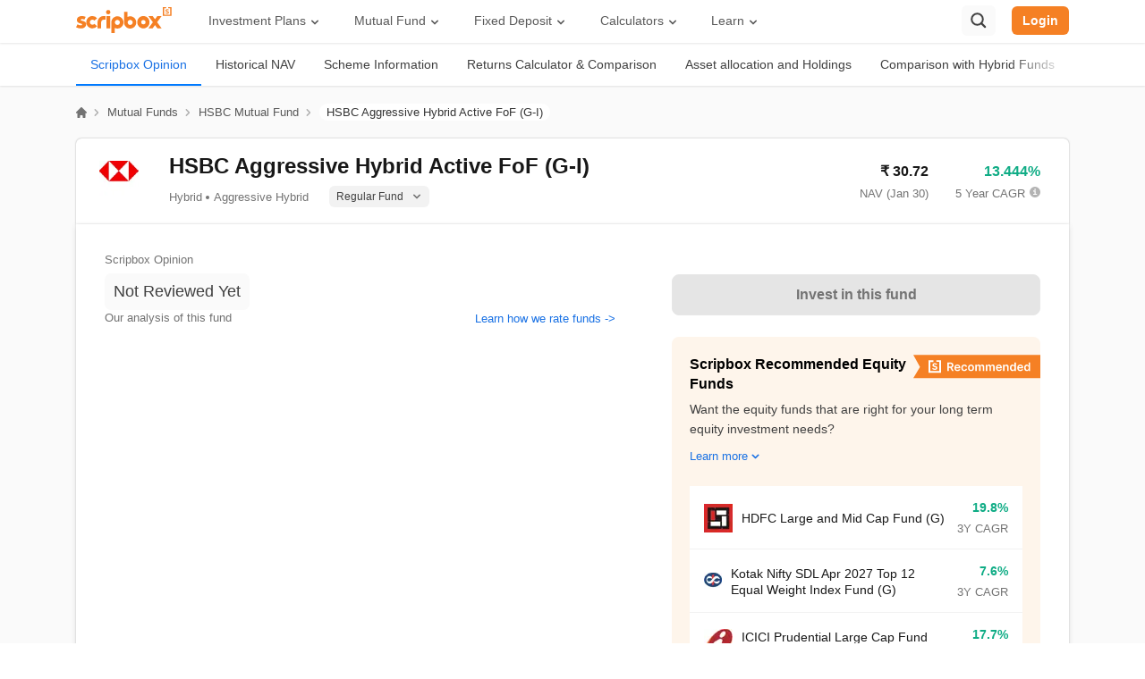

--- FILE ---
content_type: text/html; charset=utf-8
request_url: https://scripbox.com/mutual-fund/hsbc-managed-solutions-india-growth-payout-of-income-dist-cum-cap-wdrl
body_size: 78682
content:
<!DOCTYPE html><html lang="en"><head><meta charSet="utf-8"/><meta name="viewport" content="width=device-width"/><link rel="search" type="application/opensearchdescription+xml" href="/opensearch.xml"/><link rel="manifest" href="/manifest.json"/><meta name="next-head-count" content="4"/><link rel="preconnect" href="https://d112mhujhbz2ri.cloudfront.net"/><link rel="dns-prefetch" crossorigin="" href="https://api.scripbox.com"/><link rel="preconnect" href="https://www.googletagmanager.com" crossorigin=""/><link rel="preconnect" crossorigin="" href="https://www.google-analytics.com/"/><link rel="preload" href="https://d112mhujhbz2ri.cloudfront.net/_next/static/991653/_buildManifest.js" as="script" fetchpriority="high"/><link rel="preload" href="https://d112mhujhbz2ri.cloudfront.net/_next/static/991653/_ssgManifest.js" as="script" fetchpriority="high"/><link rel="preload" href="https://d112mhujhbz2ri.cloudfront.net/_next/static/css/2b7b5e0a0386ff60.css" as="style"/><link rel="stylesheet" href="https://d112mhujhbz2ri.cloudfront.net/_next/static/css/2b7b5e0a0386ff60.css" data-n-g=""/><noscript data-n-css=""></noscript><script defer="" nomodule="" src="https://d112mhujhbz2ri.cloudfront.net/_next/static/chunks/polyfills-c67a75d1b6f99dc8.js"></script><script src="https://d112mhujhbz2ri.cloudfront.net/_next/static/chunks/webpack-503a3bca509257de.js" defer=""></script><script src="https://d112mhujhbz2ri.cloudfront.net/_next/static/chunks/framework-d011bc933f80057b.js" defer=""></script><script src="https://d112mhujhbz2ri.cloudfront.net/_next/static/chunks/main-8de885aebfad38f7.js" defer=""></script><script src="https://d112mhujhbz2ri.cloudfront.net/_next/static/chunks/pages/_app-f3585c06f177c6c3.js" defer=""></script><script src="https://d112mhujhbz2ri.cloudfront.net/_next/static/chunks/29107295-54c46f60208f68c8.js" defer=""></script><script src="https://d112mhujhbz2ri.cloudfront.net/_next/static/chunks/2852872c-15b31a7081e6a868.js" defer=""></script><script src="https://d112mhujhbz2ri.cloudfront.net/_next/static/chunks/75fc9c18-ca35c7f9d6ffaeeb.js" defer=""></script><script src="https://d112mhujhbz2ri.cloudfront.net/_next/static/chunks/1609-ff2c038a56211e8a.js" defer=""></script><script src="https://d112mhujhbz2ri.cloudfront.net/_next/static/chunks/1664-336bd3a673b89d12.js" defer=""></script><script src="https://d112mhujhbz2ri.cloudfront.net/_next/static/chunks/9925-042e62bc4e33bbbd.js" defer=""></script><script src="https://d112mhujhbz2ri.cloudfront.net/_next/static/chunks/6154-2b6ed0bc0f9e598e.js" defer=""></script><script src="https://d112mhujhbz2ri.cloudfront.net/_next/static/chunks/9097-69e2cc5dc741b3c3.js" defer=""></script><script src="https://d112mhujhbz2ri.cloudfront.net/_next/static/chunks/3253-c8df5d0294ed352b.js" defer=""></script><script src="https://d112mhujhbz2ri.cloudfront.net/_next/static/chunks/1941-6a94836dc81f2db6.js" defer=""></script><script src="https://d112mhujhbz2ri.cloudfront.net/_next/static/chunks/939-298eeb6096705c36.js" defer=""></script><script src="https://d112mhujhbz2ri.cloudfront.net/_next/static/chunks/9702-5a487d3a26278308.js" defer=""></script><script src="https://d112mhujhbz2ri.cloudfront.net/_next/static/chunks/1177-c96f1bce23e87af4.js" defer=""></script><script src="https://d112mhujhbz2ri.cloudfront.net/_next/static/chunks/9084-378f14038d76808c.js" defer=""></script><script src="https://d112mhujhbz2ri.cloudfront.net/_next/static/chunks/1967-e0a0c618f54af124.js" defer=""></script><script src="https://d112mhujhbz2ri.cloudfront.net/_next/static/chunks/6959-40f8cb85da0182bb.js" defer=""></script><script src="https://d112mhujhbz2ri.cloudfront.net/_next/static/chunks/5699-8d5b1a315633213e.js" defer=""></script><script src="https://d112mhujhbz2ri.cloudfront.net/_next/static/chunks/1008-9d0927dd99668e89.js" defer=""></script><script src="https://d112mhujhbz2ri.cloudfront.net/_next/static/chunks/7902-5e0417eac72b7ebe.js" defer=""></script><script src="https://d112mhujhbz2ri.cloudfront.net/_next/static/chunks/1121-2c244cc8ffa81a1e.js" defer=""></script><script src="https://d112mhujhbz2ri.cloudfront.net/_next/static/chunks/2611-0d675278dc41e888.js" defer=""></script><script src="https://d112mhujhbz2ri.cloudfront.net/_next/static/chunks/4511-4b7dcd7e01173e0f.js" defer=""></script><script src="https://d112mhujhbz2ri.cloudfront.net/_next/static/chunks/8292-1263366872760005.js" defer=""></script><script src="https://d112mhujhbz2ri.cloudfront.net/_next/static/chunks/541-c362311ad97290cf.js" defer=""></script><script src="https://d112mhujhbz2ri.cloudfront.net/_next/static/chunks/9681-2602d2bd36107a9f.js" defer=""></script><script src="https://d112mhujhbz2ri.cloudfront.net/_next/static/chunks/pages/mutual-fund/%5Bslug%5D-ae2cb8b3aa6f7cf8.js" defer=""></script><script src="https://d112mhujhbz2ri.cloudfront.net/_next/static/991653/_buildManifest.js" defer=""></script><script src="https://d112mhujhbz2ri.cloudfront.net/_next/static/991653/_ssgManifest.js" defer=""></script></head><body><div id="__next"><style data-emotion-css="50oovs">.css-50oovs{font-family:'Inter',sans-serif;}@font-face{font-family:'Inter';font-style:normal;font-weight:100 900;font-display:optional;src:url(https://d112mhujhbz2ri.cloudfront.net/next-assets/fonts/Inter-variable.woff2) format('woff2');}</style><div class="css-50oovs"></div></div><script id="__NEXT_DATA__" type="application/json">{"props":{"pageProps":{"headerData":{"menuWithMappedSubMenus":[{"title":"Investment Plans","url":"","children":[{"title":"Wealth Plans","url":"","children":{"ID-73528":{"title":"Long Term Portfolio","url":"https://scripbox.com/investment-plans/long-term-portfolio"},"ID-73523":{"title":"Emergency Fund","url":"https://scripbox.com/investment-plans/emergency-fund"},"ID-73524":{"title":"Tax Saver Plan","url":"https://scripbox.com/investment-plans/tax-saver-plan"},"ID-73525":{"title":"Short Term Portfolio","url":"https://scripbox.com/investment-plans/short-term-portfolio"},"ID-73529":{"title":"Cash Management","url":"https://scripbox.com/investment-plans/cash-management-plan"}}},{"title":"Goal Based Plans","url":"","children":{"ID-73367":{"title":"Retire Confident","url":"https://scripbox.com/investment-plans/retire-confident"},"ID-73368":{"title":"Crorepati Calculator","url":"https://scripbox.com/investment-plans/my-first-crore"},"ID-73369":{"title":"Dream Planner","url":"https://scripbox.com/investment-plans/dream-planner"},"ID-73370":{"title":"Child Advantage","url":"https://scripbox.com/investment-plans/child-advantage"}}},{"title":"Explore","url":"","children":{"ID-100976":{"title":"Mutual Funds","url":"https://scripbox.com/mutual-fund"},"ID-109144":{"title":"US Stocks","url":"https://scripbox.com/us-stocks/"},"ID-79946":{"title":"ETFs","url":"https://scripbox.com/etf"}}}]},{"title":"Mutual Fund","url":"","children":[{"title":"Explore","url":"","children":{"ID-73391":{"title":"Latest Mutual Fund Nav","url":"https://scripbox.com/mutual-fund/latest-nav"},"ID-73385":{"title":"Compare Mutual Funds","url":"https://scripbox.com/mutual-fund/compare"},"ID-73397":{"title":"Mutual Fund Vs Fixed Deposit","url":"https://scripbox.com/mutual-fund/mutual-funds-vs-fixed-deposit"},"ID-73396":{"title":"ETF Vs Mutual Funds","url":"https://scripbox.com/mutual-fund/etf-vs-mutual-funds"},"ID-73394":{"title":"Mutual Fund ISIN Number","url":"https://scripbox.com/mutual-fund/isin-fair-market-values"}}},{"title":"Category","url":"","children":{"ID-73384":{"title":"Best Mutual Funds","url":"https://scripbox.com/mutual-fund/best-mutual-funds"},"ID-73388":{"title":"Best Mutual Funds for SIP","url":"https://scripbox.com/mutual-fund/best-sip-mutual-funds"},"ID-73386":{"title":"Best ELSS Funds","url":"https://scripbox.com/mutual-fund/best-elss-funds"},"ID-73387":{"title":"Best Flexi Cap Mutual Funds","url":"https://scripbox.com/mutual-fund/best-flexi-cap-mutual-funds"},"ID-73392":{"title":"Best Equity Mutual Funds","url":"https://scripbox.com/mutual-fund/best-equity-mutual-funds"},"ID-73393":{"title":"Best Small Cap Mutual Funds","url":"https://scripbox.com/mutual-fund/best-small-cap-mutual-funds"}}},{"title":"AMC","url":"","classes":["append-mutual-funds-section"],"children":{"ID-73399":{"title":"SBI Mutual Fund","url":"https://scripbox.com/mutual-fund/amc/sbi"},"ID-73400":{"title":"HDFC Mutual Fund","url":"https://scripbox.com/mutual-fund/amc/hdfc"},"ID-73401":{"title":"Axis Mutual Fund","url":"https://scripbox.com/mutual-fund/amc/axis"},"ID-73402":{"title":"Nippon Mutual Fund","url":"https://scripbox.com/mutual-fund/amc/reliance-nippon-life"},"ID-73403":{"title":"Aditya Birla Mutual Fund","url":"https://scripbox.com/mutual-fund/amc/aditya-birla-sun-life"},"ID-73404":{"title":"See all AMCs →","url":"https://scripbox.com/mutual-fund/amc","classes":["style-link"]}}}]},{"title":"Fixed Deposit","url":"","children":[{"title":"Explore","url":"","children":{"ID-73411":{"title":"Fixed Deposit","url":"https://scripbox.com/fixed-deposit"},"ID-73412":{"title":"Best Tax Saving FD","url":"https://scripbox.com/fixed-deposit/tax-saving-fd-interest-rates"},"ID-73413":{"title":"Best Senior Citizen FD","url":"https://scripbox.com/fixed-deposit/senior-citizen-fd-rates"},"ID-73414":{"title":"Highest FD Rates","url":"https://scripbox.com/fixed-deposit/highest-fd-rates"},"ID-73415":{"title":"Best Corporate FD","url":"https://scripbox.com/fixed-deposit/corporate-fd-rates"}}},{"title":"Banks","url":"","children":{"ID-73417":{"title":"SBI FD Rates","url":"https://scripbox.com/fixed-deposit/sbi-fd-interest-rates"},"ID-73418":{"title":"HDFC FD Rates","url":"https://scripbox.com/fixed-deposit/hdfc-bank-fd-interest-rate"},"ID-73419":{"title":"ICICI FD Rates","url":"https://scripbox.com/fixed-deposit/icici-bank-fd-rates"},"ID-73420":{"title":"PNB FD Rates","url":"https://scripbox.com/fixed-deposit/pnb-fd-rates"},"ID-73421":{"title":"Kotak FD Rates","url":"https://scripbox.com/fixed-deposit/kotak-bank-interest-rates"}}},{"title":"NBFC","url":"","classes":["append-fixed-deposit-section"],"children":{"ID-73424":{"title":"LIC FD Rates","url":"https://scripbox.com/fixed-deposit/lic-fd-rates"},"ID-73425":{"title":"Post Office FD Rates","url":"https://scripbox.com/fixed-deposit/post-office-fd-rates"},"ID-73426":{"title":"ESAF FD Rates","url":"https://scripbox.com/fixed-deposit/esaf-small-finance-bank-fd-rates"},"ID-73427":{"title":"IDFC First FD Rates","url":"https://scripbox.com/fixed-deposit/idfc-bank-fd-rates"},"ID-73428":{"title":"PNB HFL FD Rates","url":"https://scripbox.com/fixed-deposit/pnbhfl-fd-rates"}}}]},{"title":"Calculators","url":"","children":[{"title":"Investment","url":"","children":{"ID-73434":{"title":"SIP Calculator","url":"https://scripbox.com/plan/sip-calculator"},"ID-73435":{"title":"Lumpsum Calculator","url":"https://scripbox.com/plan/mutual-fund-lumpsum-calculator/"},"ID-73436":{"title":"FD Calculator","url":"https://scripbox.com/plan/fd-calculator"},"ID-73437":{"title":"STP Calculator","url":"https://scripbox.com/plan/stp-calculator/"},"ID-73438":{"title":"RD Calculator","url":"https://scripbox.com/plan/rd-calculator/"}}},{"title":"Retirement Planning","url":"","children":{"ID-73440":{"title":"PPF Calculator","url":"https://scripbox.com/plan/ppf-calculator/"},"ID-73441":{"title":"NPS Calculator","url":"https://scripbox.com/plan/nps-calculator/"},"ID-73442":{"title":"Gratuity Calculator","url":"https://scripbox.com/plan/gratuity-calculator/"},"ID-73443":{"title":"MIS Calculator","url":"https://scripbox.com/plan/post-office-monthly-income-scheme-calculator/"},"ID-73444":{"title":"SWP Calculator","url":"https://scripbox.com/plan/swp-calculator/"},"ID-116986":{"title":"FIRE Calculator","url":"https://scripbox.com/plan/fire-calculator"}}},{"title":"Savings","url":"","children":{"ID-73446":{"title":"EPF Calculator","url":"https://scripbox.com/plan/epf-calculator/"},"ID-73447":{"title":"HRA Calculator","url":"https://scripbox.com/plan/hra-calculator/"},"ID-73448":{"title":"SCSS Calculator","url":"https://scripbox.com/plan/scss-calculator/"},"ID-73449":{"title":"NSC Calculator","url":"https://scripbox.com/plan/nsc-calculator/"},"ID-73451":{"title":"SSY Calculator","url":"https://scripbox.com/plan/sukanya-samriddhi-yojana-calculator/"}}},{"title":"Tools","url":"","children":{"ID-73454":{"title":"Income Tax Calculator","url":"https://scripbox.com/plan/income-tax-calculator/"},"ID-73455":{"title":"Home Loan Calculator","url":"https://scripbox.com/plan/emi-calculator/home-loan-calculator/"},"ID-73458":{"title":"Compound Interest Calculator","url":"https://scripbox.com/plan/compound-interest-calculator/"},"ID-73461":{"title":"CAGR Calculator","url":"https://scripbox.com/plan/cagr-calculator/"},"ID-73464":{"title":"Inflation Calculator","url":"https://scripbox.com/plan/inflation-calculator/"},"ID-73457":{"title":"Capital Gain Calculator","url":"https://scripbox.com/plan/capital-gain-calculator/"},"ID-73462":{"title":"EMI Calculator","url":"https://scripbox.com/plan/emi-calculator/"}}}]},{"title":"Learn","url":"","children":[{"title":"Personal Finance","url":"","children":{"ID-73473":{"title":"Blog","url":"https://scripbox.com/blog/"},"ID-73469":{"title":"MF Resources","url":"https://scripbox.com/mf/"},"ID-73470":{"title":"FD Resources","url":"https://scripbox.com/fd/"},"ID-101225":{"title":"PF Resources","url":"https://scripbox.com/pf/"},"ID-73471":{"title":"Tax Insights","url":"https://scripbox.com/tax/"},"ID-73472":{"title":"Savings Schemes","url":"https://scripbox.com/saving-schemes/"}}},{"title":"Watch \u0026 Listen","url":"","children":{"ID-73475":{"title":"Web Stories","url":"https://scripbox.com/web-stories/"},"ID-73479":{"title":"YT Channel","url":"https://www.youtube.com/Scripbox"},"ID-73480":{"title":"News","url":"https://scripbox.com/news/"},"ID-73481":{"title":"Help","url":"https://help.scripbox.com/support/home"}}},{"title":"Investing Strategy","url":"","children":{"ID-105973":{"title":"Wealth Creation","url":"https://scripbox.com/wealth/"},"ID-73483":{"title":"Review Wealth","url":"https://scripbox.com/review-wealth"},"ID-73484":{"title":"Track Wealth","url":"https://scripbox.com/track-wealth"}}}]}],"userArray":[{"title":"My Dashboard","url":"https://invest.scripbox.com/redirect?ref=invest-login\u0026invest_redirect_path=","classes":["my-dashboard-icon"]},{"title":"Profile","url":"https://invest.scripbox.com/redirect?ref=invest-login\u0026invest_redirect_path=%2Fpersonal-info","classes":["my-profile-icon"]},{"title":"Wealth","url":"https://invest.scripbox.com/redirect?ref=invest-login\u0026invest_redirect_path=%2Fmy-wealth","classes":["my-wealth-icon"]},{"title":"Logout","url":"","classes":["logout-icon"]}],"newUserArray":[]},"footerData":{"footerMenuData":{"footer-menu":[{"title":"1800-102-1265","url":"tel:1800-102-1265","classes":["phone-icon"]},{"title":"WhatsApp","url":"https://wa.me/918884448026","classes":["whatsapp"]},{"title":"Email","url":"mailto:help@scripbox.com","classes":["email"]},{"title":"Address","url":"https://scripbox.com/pages/contact-us","classes":["reach-us"]}],"benchmark-logos":[],"explore":[{"title":"Mutual Fund","url":"https://scripbox.com/mutual-fund"},{"title":"Fixed Deposit","url":"https://scripbox.com/fixed-deposit"},{"title":"US Stocks","url":"https://scripbox.com/us-stocks/"},{"title":"ETF","url":"https://scripbox.com/etf"},{"title":"NFO","url":"https://scripbox.com/mutual-fund/nfo"},{"title":"Gold Rates","url":"https://scripbox.com/gold-rate"},{"title":"Recurring Deposit","url":"https://scripbox.com/recurring-deposit"}],"knowledge-base":[{"title":"MF Articles","url":"https://scripbox.com/mf/"},{"title":"Taxation","url":"https://scripbox.com/tax/"},{"title":"FD Articles","url":"https://scripbox.com/fd/"},{"title":"Personal Finance","url":"https://scripbox.com/pf/"},{"title":"Saving Schemes","url":"https://scripbox.com/saving-schemes/"},{"title":"Wealth Creation","url":"https://scripbox.com/wealth/"}],"about":[{"title":"Meet the Team","url":"https://scripbox.com/pages/the-scripbox-team"},{"title":"How it Works","url":"https://scripbox.com/pages/how-it-works"},{"title":"Awards","url":"https://scripbox.com/pages/awards"},{"title":"In the News","url":"https://scripbox.com/pages/in-the-news"},{"title":"Career","url":"https://scripbox.com/pages/careers"},{"title":"Reviews","url":"https://scripbox.com/pages/reviews"}],"quick-links":[{"title":"Blog","url":"https://scripbox.com/blog/"},{"title":"Planning Tools","url":"https://scripbox.com/plan/"},{"title":"Rent Receipt","url":"https://scripbox.com/plan/download-rent-receipt/"},{"title":"Webstories","url":"https://scripbox.com/web-stories/"}],"download-app":[{"title":"AppStore","url":"https://itunes.apple.com/app/apple-store/id1137375075?pt=118323393\u0026ct=footer\u0026mt=8","classes":["app-store"]},{"title":"PlayStore","url":"https://play.google.com/store/apps/details?id=com.scripbox.takecharge\u0026referrer=utm_source%3Dwebsite%26utm_medium%3Dappicon%26utm_campaign%3Dfooter","classes":["play-store"]}],"calculators-menu":[{"title":"SIP Calculator","url":"https://scripbox.com/plan/sip-calculator"},{"title":"FIRE Calculator","url":"https://scripbox.com/plan/fire-calculator"},{"title":"ELSS Calculator","url":"https://scripbox.com/plan/elss-calculator/"},{"title":"Lumpsum Calculator","url":"https://scripbox.com/plan/mutual-fund-lumpsum-calculator/"},{"title":"EMI Calculator","url":"https://scripbox.com/plan/emi-calculator/"},{"title":"FD Calculator","url":"https://scripbox.com/plan/fd-calculator"},{"title":"RD Calculator","url":"https://scripbox.com/plan/rd-calculator/"},{"title":"NPS Calculator","url":"https://scripbox.com/plan/nps-calculator/"},{"title":"Home Loan EMI Calculator","url":"https://scripbox.com/plan/emi-calculator/home-loan-calculator/"},{"title":"PPF Calculator","url":"https://scripbox.com/plan/ppf-calculator/"},{"title":"Income Tax Calculator","url":"https://scripbox.com/plan/income-tax-calculator/"},{"title":"Retirement Calculator","url":"https://scripbox.com/plan/retirement-calculator/"},{"title":"Post Office FD Calculator","url":"https://scripbox.com/plan/post-office-fd-calculator/"},{"title":"SBI PPF Calculator","url":"https://scripbox.com/plan/sbi-ppf-calculator/"},{"title":"Sukanya Samriddhi Yojana Calculator","url":"https://scripbox.com/plan/sukanya-samriddhi-yojana-calculator/"},{"title":"HDFC PPF Calculator","url":"https://scripbox.com/plan/ppf-calculator-hdfc/"},{"title":"Post Office Monthly Income Scheme Calculator","url":"https://scripbox.com/plan/post-office-monthly-income-scheme-calculator/"},{"title":"CAGR Calculator","url":"https://scripbox.com/plan/cagr-calculator/"},{"title":"Rent Receipt Generator","url":"https://scripbox.com/plan/download-rent-receipt/"},{"title":"Compound Interest Calculator","url":"https://scripbox.com/plan/compound-interest-calculator/"},{"title":"EPF Calculator","url":"https://scripbox.com/plan/epf-calculator/"},{"title":"Net Present Value Calculator","url":"https://scripbox.com/plan/npv-calculator/"},{"title":"Index Fund Calculator","url":"https://scripbox.com/plan/index-fund-calculator"}],"best-mutual-funds":[{"title":"Best Short Term Mutual Funds","url":"https://scripbox.com/mutual-fund/best-short-term-mutual-funds"},{"title":"Best Long Term Mutual Funds","url":"https://scripbox.com/mutual-fund/best-long-term-mutual-funds"},{"title":"Best Large Cap Mutual Funds","url":"https://scripbox.com/mutual-fund/best-large-cap-mutual-funds"},{"title":"Best Mid Cap Mutual Funds","url":"https://scripbox.com/mutual-fund/best-mid-cap-mutual-funds"},{"title":"Best Small Cap Mutual Funds","url":"https://scripbox.com/mutual-fund/best-small-cap-mutual-funds"},{"title":"Best Fixed Maturity Plans","url":"https://scripbox.com/mutual-fund/best-fixed-maturity-plans"},{"title":"Best Equity Mutual Funds","url":"https://scripbox.com/mutual-fund/best-equity-mutual-funds"},{"title":"Best International Mutual Funds","url":"https://scripbox.com/mutual-fund/best-international-mutual-funds"},{"title":"Best Diversified Mutual Funds","url":"https://scripbox.com/mutual-fund/best-diversified-mutual-funds"},{"title":"Best Energy Sector Mutual Funds","url":"https://scripbox.com/mutual-fund/energy-sector-mutual-funds"}],"amcs-menu":[{"title":"Axis Mutual Fund","url":"https://scripbox.com/mutual-fund/amc/axis"},{"title":"Franklin Templeton Mutual Fund","url":"https://scripbox.com/mutual-fund/amc/franklin-templeton"},{"title":"SBI Mutual Fund","url":"https://scripbox.com/mutual-fund/amc/sbi"},{"title":"HDFC Mutual Fund","url":"https://scripbox.com/mutual-fund/amc/hdfc"},{"title":"TATA Mutual Fund","url":"https://scripbox.com/mutual-fund/amc/tata"},{"title":"Kotak Mutual Fund","url":"https://scripbox.com/mutual-fund/amc/kotak-mahindra"},{"title":"Motilal Oswal Mutual Fund","url":"https://scripbox.com/mutual-fund/amc/motilal-oswal"},{"title":"ICICI Mutual Fund","url":"https://scripbox.com/mutual-fund/amc/icici-prudential"},{"title":"Mirae Asset Mutual Fund","url":"https://scripbox.com/mutual-fund/amc/mirae-asset-global"},{"title":"Aditya Birla Mutual Fund","url":"https://scripbox.com/mutual-fund/amc/aditya-birla-sun-life"},{"title":"All AMCs","url":"https://scripbox.com/mutual-fund/amc"}],"recommended-funds-menu":[{"title":"Parag Parikh Flexi Cap Fund","url":"https://scripbox.com/mutual-fund/parag-parikh-long-term-equity-fund-growth"},{"title":"Mirae Asset Tax Saver Fund","url":"https://scripbox.com/mutual-fund/mirae-asset-tax-saver-fund-regular-growth"},{"title":"Canara Robeco Bluechip Equity Fund","url":"https://scripbox.com/mutual-fund/canara-robeco-bluechip-equity-fund-regular-growth"},{"title":"DSP Tax Saver Fund","url":"https://scripbox.com/mutual-fund/dsp-tax-saver-fund-growth"},{"title":"Canara Robeco Emerging Equities Fund","url":"https://scripbox.com/mutual-fund/canara-robeco-emerging-equities-regular-growth"},{"title":"IIFL Focused Equity Fund","url":"https://scripbox.com/mutual-fund/iifl-focused-equity-fund-regular-growth"},{"title":"ICICI Prudential US Bluechip Equity Fund","url":"https://scripbox.com/mutual-fund/icici-prudential-us-bluechip-equity-fund-growth"},{"title":"HDFC Gold Fund","url":"https://scripbox.com/mutual-fund/hdfc-gold-fund-growth"},{"title":"ICICI Prudential Liquid Fund","url":"https://scripbox.com/mutual-fund/icici-prudential-liquid-fund-growth"},{"title":"Nippon India Value Fund","url":"https://scripbox.com/mutual-fund/nippon-india-value-fund-growth-plan"},{"title":"ISIN Fair Market Values","url":"https://scripbox.com/mutual-fund/isin-fair-market-values"},{"title":"Scripbox Recommended Mutual Funds ISIN \u0026 FMV","url":"https://scripbox.com/mutual-fund/isin-fair-market-values-for-recommended-funds"}],"top-mutual-funds":[{"title":"Value Mutual Funds","url":"https://scripbox.com/mutual-fund/value-funds"},{"title":"US Equity Mutual Funds","url":"https://scripbox.com/mutual-fund/us-equity"},{"title":"Ultra Short Term Mutual Funds","url":"https://scripbox.com/mutual-fund/ultra-short"},{"title":"Thematic Mutual Funds","url":"https://scripbox.com/mutual-fund/sectoral-thematic"},{"title":"Retirement Mutual Funds","url":"https://scripbox.com/mutual-fund/retirement"},{"title":"Pharma Sector Mutual Funds","url":"https://scripbox.com/mutual-fund/pharma-sector-mutual-funds"},{"title":"Money Market Mutual Funds","url":"https://scripbox.com/mutual-fund/money-market"},{"title":"Low Risk Mutual Funds","url":"https://scripbox.com/mutual-fund/low-risk"},{"title":"IT Sector Mutual Funds","url":"https://scripbox.com/mutual-fund/it-sector-mutual-funds"},{"title":"Infra Sector Mutual Funds","url":"https://scripbox.com/mutual-fund/infrastructure-funds"},{"title":"High Risk Mutual Funds","url":"https://scripbox.com/mutual-fund/high-risk"},{"title":"Gold Mutual Funds","url":"https://scripbox.com/mutual-fund/gold-funds"},{"title":"Fund of Funds","url":"https://scripbox.com/mutual-fund/fund-of-funds"},{"title":"New Fund Offers (NFO)","url":"https://scripbox.com/mutual-fund/nfo"},{"title":"Mutual Fund NAV","url":"https://scripbox.com/mutual-fund/latest-nav"}],"top-fd-providers":[{"title":"SBI Fixed Deposit","url":"https://scripbox.com/fixed-deposit/sbi-fd-interest-rates"},{"title":"Post Office Fixed Deposit","url":"https://scripbox.com/fixed-deposit/post-office-fd-rates"},{"title":"LIC Fixed Deposit","url":"https://scripbox.com/fixed-deposit/lic-fd-rates"},{"title":"HDFC Fixed Deposit","url":"https://scripbox.com/fixed-deposit/hdfc-bank-fd-interest-rate"},{"title":"PNB Fixed Deposit","url":"https://scripbox.com/fixed-deposit/pnb-fd-rates"},{"title":"IOB Fixed Deposit","url":"https://scripbox.com/fixed-deposit/iob-fd-interest-rates"},{"title":"Bank of Baroda Fixed Deposit","url":"https://scripbox.com/fixed-deposit/iob-fd-interest-rates"},{"title":"Canara Bank Fixed Deposit","url":"https://scripbox.com/fixed-deposit/canara-bank-fd-rates"},{"title":"City Union Fixed Deposit","url":"https://scripbox.com/fixed-deposit/city-union-bank-fd-rates"},{"title":"DCB Fixed Deposit","url":"https://scripbox.com/fixed-deposit/dcb-bank-fd-rates"}],"popular-search":[{"title":"Recurring Deposit","url":"https://scripbox.com/recurring-deposit"},{"title":"Salary Slip","url":"https://scripbox.com/tax/salary-slip/"},{"title":"PPF Interest Rate","url":"https://scripbox.com/saving-schemes/ppf-interest-rate/"},{"title":"SIP Meaning","url":"https://scripbox.com/mf/what-is-sip/"},{"title":"Yield to Maturity","url":"https://scripbox.com/mf/what-is-yield-to-maturity/"},{"title":"Post Office Scheme","url":"https://scripbox.com/saving-schemes/post-office-savings/"},{"title":"Section 143(1)","url":"https://scripbox.com/tax/section-143-1-of-income-tax/"},{"title":"SIP vs Mutual Fund","url":"https://scripbox.com/mf/difference-between-sip-and-mutual-fund/"},{"title":"IPO Watch List","url":"https://scripbox.com/pf/ipo/"},{"title":"Nifty Meaning","url":"https://scripbox.com/pf/what-is-nifty/"},{"title":"Upcoming IPOs 2023","url":"https://scripbox.com/pf/upcoming-ipos/"},{"title":"ETF Vs Mutual Fund","url":"https://scripbox.com/mutual-fund/etf-vs-mutual-funds"},{"title":"Money Market Instruments","url":"https://scripbox.com/mf/money-market-instruments/"},{"title":"Mutual Fund Cut Off Time","url":"https://scripbox.com/mf/mutual-fund-cut-off-time/"},{"title":"Section 80C","url":"https://scripbox.com/tax/section-80c/"},{"title":"Income Tax Rates 2023","url":"https://scripbox.com/tax/income-tax-slabs/"},{"title":"Portfolio Management Service","url":"https://scripbox.com/wealth/what-is-portfolio-management-services/"}],"faqs":[{"label":"Scripbox My First Crore plan","header":"Invest Rs. 5000/ p.m to reach your first crore","info":"Invest in small amounts every month for a few years to accumulate your first crore. Scripbox My First Crore plan will help you invest in the best performing funds for the goal.","anchorText":"Scripbox My First Crore plan","href":"https://scripbox.com/plans/my-first-crore"},{"label":"Scripbox Retire Confident plan","header":"Plan your investment for retirement","info":"We will help you create a personalised retirement plan to maintain your lifestyle in retirement. Check Scripbox Retire Confident plan.","anchorText":"Scripbox Retire Confident plan","href":"https://scripbox.com/plans/retire-confident"},{"label":"Scripbox Child Education plan","header":"How much should I invest for my child's education?","info":"We help you invest enough for your child's education. Today, your child's education is a costly affair. Plan early and stay ahead. Check out Scripbox Child Education plan.","anchorText":"Scripbox Child Education plan","href":"https://scripbox.com/plans/premier-education"},{"label":"Scripbox Dream Planner","header":"Plan your dream with Investment planner","info":"Dream big and make it a reality by saving up rather than taking a loan. Check out Scripbox Dream Planner to estimate monthly savings to fulfil your dreams.","anchorText":"Scripbox Dream Planner","href":"https://scripbox.com/plans/dream-planner"},{"label":"Scripbox Tax Saver Plan","header":"Save money with tax saver plan","info":"Wish to save tax and optimize your investment portfolio? Benefit from equity investment along with tax saving with Scripbox Tax Saver Plan.","anchorText":"Scripbox Tax Saver Plan","href":"https://scripbox.com/invest/investment-info/elss"},{"label":"Scripbox Emergency Fund plan","header":"How do I keep an emergency fund?","info":"Wish to build a fund for your emergency needs? Invest in stable and secure liquid funds with the Scripbox Emergency Fund plan","anchorText":"Scripbox Emergency Fund plan","href":"https://scripbox.com/invest/investment-info/liquid"},{"label":"Scripbox Principal Protection and Growth plan","header":"Invest Rs. 5000/ p.m to reach your first crore","info":"Are you the kind of investor who believes in playing it safe but also wants  to grow their wealth? Explore Scripbox Principal Protection and Growth plan","anchorText":"Scripbox Principal Protection and Growth plan","href":"https://scripbox.com/invest/investment-info/principal-protection"},{"label":"Scripbox Goal based Plans","header":"Plan today to meet your life goals","info":"Have life goals? Invest in the best funds chosen carefully to fulfil your dreams. Check out Scripbox Goal based Plans","anchorText":"Scripbox Goal based Plans","href":"https://scripbox.com/plans/dream-planner"},{"label":"Consolidated mutual fund statement","header":"Get Insights of your consolidated mutual fund statement","info":"Get your mutual fund portfolio analysed for free by uploading your consolidated mutual fund statement with Scripbox.","anchorText":"consolidated mutual fund statement","href":"https://scripbox.com/pages/mutual-fund-ecas"},{"label":"Scripbox Cash Management","header":"Park your cash for short term money","info":"Park your cash until you decide what to do next. Invest in stable liquid funds  with Scripbox Cash Management","anchorText":"Scripbox Cash Management","href":"https://scripbox.com/invest/investment-info/cash_management_plan"}]}},"fundSlug":"hsbc-managed-solutions-india-growth-payout-of-income-dist-cum-cap-wdrl","amcSlug":"hsbc-global","amcData":{},"fundDetails":{"name":"HSBC Mutual Fund"},"aboutAmc":{"amc_seo_name":"HSBC Mutual Fund","slug":"hsbc-global","amc_name":"HSBC Mutual Fund","amc_phone":null,"amc_email":null,"generated_content":"HSBC Mutual Fund manages assets worth 136937 crores and was set up on 2002-05-27. Its current offering of mutual fund schemes includes 253 debt, 72 equity, 50 hybrid, 46 other funds. The company is led by its CEO Kailash Kulkarni(Chief Executive Officer).","short_desc":"HSBC Mutual Fund is one of the leading Asset Management Companies. It is a part of the HSBC Securities and Capital Markets (India) Pvt. Ltd. It offers international quality investment options accross the globe."},"topFundsOfAMC":[{"fulfillment_providers":["RTA","BSE"],"plan_id":10789,"inception_date":"2010-01-08","sub_plan_id":"10789_01","exit_load":{"as_on_date":"2025-11-30","note":"Exit load for units in excess of 10% of the investment,1% will be charged for redemption within 1 year."},"min_subsequent_investment_amount":1000,"es_score":4.97,"is_purchase_allowed":true,"risk_level":"Very High","is_nfo":false,"objective":"The Scheme seeks to generate long term capital appreciation from a diversified portfolio of predominantly equity and equity related securities, in the Indian markets with higher focus on undervalued securities. It could also additionally invest in Foreign Securities in international markets.","min_withdrawal_amount":500,"is_etf_fund":false,"portfolio_disclosure_url":"https://www.amfiindia.com/online-center/portfolio-disclosure","fund_score":{"fund_size":5,"consistency_of_credit_quality":null,"downside_protection":null,"downside_protection_measure":3,"internal_view_on_credit_quality":null,"long_term_performance":null,"market_perception_of_portfolio_quality":null,"medium_term_performance":null,"outperformance_consistency":null,"performance_consistency":null,"performance_relative_to_peers":5,"rolling_returns":null,"short_term_performance":null,"upside_participation_measure":5,"volatility_of_outperformance":5,"advisory_expense_ratio":null,"fund_performance":null,"insulation_from_interest_rate":null,"rolling_returns_1year_holding":3,"rolling_returns_3year_holding":5,"track_record":null},"fund_manager":[{"name":"Gautam Bhupal","person_id":1463},{"name":"Mayank Chaturvedi","person_id":2190},{"name":"Sonal Gupta","person_id":1839},{"name":"Venugopal Manghat","person_id":859}],"dividend_periodicity":null,"is_switch_in_allowed":true,"fund_recommendation_rating":4,"taxability":"equity","amc_name":"HSBC Mutual Fund","is_reinvestment":false,"amc_logo":"https://asset1.scripbox.com/assets/amc/logo/hsbc-global.png","return_5year":22.412,"return_1day":-0.273,"expense_ratio":1.71,"index":{"full_name":"NIFTY 500 Total Return Index","index_id":306,"short_name":"NIFTY 500 TRI"},"asset_holding":[{"company_id":5745,"instrument_abv":"Equity","instrument_asset_class":"EQUITY","instrument_desc":"Equity","instrument_type":"Equity","name":"Axis Bank Ltd.","percentage":1.95},{"company_id":28602,"instrument_abv":"PPE","instrument_asset_class":"EQUITY","instrument_desc":"Partly Paid Equity","instrument_type":"Equity","name":"Sobha Ltd. - Partly Paid-up Equity Shares (Rights Issue)","percentage":0.11},{"company_id":3491,"instrument_abv":"Equity","instrument_asset_class":"EQUITY","instrument_desc":"Equity","instrument_type":"Equity","name":"Jindal Saw Ltd.","percentage":0.72},{"company_id":18074,"instrument_abv":"Equity","instrument_asset_class":"EQUITY","instrument_desc":"Equity","instrument_type":"Equity","name":"Brigade Enterprises Ltd.","percentage":1.77},{"company_id":6285,"instrument_abv":"Equity","instrument_asset_class":"EQUITY","instrument_desc":"Equity","instrument_type":"Equity","name":"GE Vernova T\u0026D India Ltd","percentage":1.7},{"company_id":2118,"instrument_abv":"Equity","instrument_asset_class":"EQUITY","instrument_desc":"Equity","instrument_type":"Equity","name":"Kotak Mahindra Bank Ltd.","percentage":0.5},{"company_id":5926,"instrument_abv":"Equity","instrument_asset_class":"EQUITY","instrument_desc":"Equity","instrument_type":"Equity","name":"Punjab National Bank","percentage":0.4},{"company_id":1578,"instrument_abv":"Equity","instrument_asset_class":"EQUITY","instrument_desc":"Equity","instrument_type":"Equity","name":"Hindustan Petroleum Corporation Ltd.","percentage":1.03},{"company_id":1622,"instrument_abv":"Equity","instrument_asset_class":"EQUITY","instrument_desc":"Equity","instrument_type":"Equity","name":"ICICI Bank Ltd.","percentage":3.85},{"company_id":21033,"instrument_abv":"Equity","instrument_asset_class":"EQUITY","instrument_desc":"Equity","instrument_type":"Equity","name":"Oberoi Realty Ltd.","percentage":1.49},{"company_id":4651,"instrument_abv":"Equity","instrument_asset_class":"EQUITY","instrument_desc":"Equity","instrument_type":"Equity","name":"JK Paper Ltd.","percentage":1.72},{"company_id":2316,"instrument_abv":"Equity","instrument_asset_class":"EQUITY","instrument_desc":"Equity","instrument_type":"Equity","name":"Vardhman Textiles Ltd.","percentage":0.83},{"company_id":15760,"instrument_abv":"Equity","instrument_asset_class":"EQUITY","instrument_desc":"Equity","instrument_type":"Equity","name":"PNB Housing Finance Ltd.","percentage":0.43},{"company_id":21091,"instrument_abv":"Equity","instrument_asset_class":"EQUITY","instrument_desc":"Equity","instrument_type":"Equity","name":"Kirloskar Oil Engines Ltd.","percentage":2.44},{"company_id":1095,"instrument_abv":"Equity","instrument_asset_class":"EQUITY","instrument_desc":"Equity","instrument_type":"Equity","name":"Escorts Kubota Ltd.","percentage":1.26},{"company_id":6105,"instrument_abv":"Equity","instrument_asset_class":"EQUITY","instrument_desc":"Equity","instrument_type":"Equity","name":"HCL Technologies Ltd.","percentage":0.61},{"company_id":1694,"instrument_abv":"Equity","instrument_asset_class":"EQUITY","instrument_desc":"Equity","instrument_type":"Equity","name":"The Indian Hotels Company Ltd.","percentage":0.74},{"company_id":5951,"instrument_abv":"Equity","instrument_asset_class":"EQUITY","instrument_desc":"Equity","instrument_type":"Equity","name":"Sonata Software Ltd.","percentage":1.24},{"company_id":15718,"instrument_abv":"Equity","instrument_asset_class":"EQUITY","instrument_desc":"Equity","instrument_type":"Equity","name":"Jindal Stainless Ltd.","percentage":3},{"company_id":16548,"instrument_abv":"Equity","instrument_asset_class":"EQUITY","instrument_desc":"Equity","instrument_type":"Equity","name":"KEC International Ltd.","percentage":2.6},{"company_id":2622,"instrument_abv":"Equity","instrument_asset_class":"EQUITY","instrument_desc":"Equity","instrument_type":"Equity","name":"NOCIL Ltd.","percentage":0.19},{"company_id":3252,"instrument_abv":"Equity","instrument_asset_class":"EQUITY","instrument_desc":"Equity","instrument_type":"Equity","name":"Reliance Industries Ltd.","percentage":2.17},{"company_id":16913,"instrument_abv":"Equity","instrument_asset_class":"EQUITY","instrument_desc":"Equity","instrument_type":"Equity","name":"Sobha Ltd.","percentage":1.37},{"company_id":20629,"instrument_abv":"Equity","instrument_asset_class":"EQUITY","instrument_desc":"Equity","instrument_type":"Equity","name":"Jubilant FoodWorks Ltd.","percentage":0.63},{"company_id":26810,"instrument_abv":"Equity","instrument_asset_class":"EQUITY","instrument_desc":"Equity","instrument_type":"Equity","name":"Paradeep Phosphates Ltd.","percentage":1.61},{"company_id":5190,"instrument_abv":"Equity","instrument_asset_class":"EQUITY","instrument_desc":"Equity","instrument_type":"Equity","name":"Power Finance Corporation Ltd.","percentage":2.04},{"company_id":1459,"instrument_abv":"Equity","instrument_asset_class":"EQUITY","instrument_desc":"Equity","instrument_type":"Equity","name":"HDFC Bank Ltd.","percentage":1.3},{"company_id":3364,"instrument_abv":"Equity","instrument_asset_class":"EQUITY","instrument_desc":"Equity","instrument_type":"Equity","name":"Somany Ceramics Ltd.","percentage":0.21},{"company_id":17606,"instrument_abv":"Equity","instrument_asset_class":"EQUITY","instrument_desc":"Equity","instrument_type":"Equity","name":"K.P.R. Mill Ltd.","percentage":0.89},{"company_id":1313,"instrument_abv":"Equity","instrument_asset_class":"EQUITY","instrument_desc":"Equity","instrument_type":"Equity","name":"Godfrey Phillips India Ltd.","percentage":0.62},{"company_id":20707,"instrument_abv":"Equity","instrument_asset_class":"EQUITY","instrument_desc":"Equity","instrument_type":"Equity","name":"Persistent Systems Ltd.","percentage":0.69},{"company_id":4475,"instrument_abv":"Equity","instrument_asset_class":"EQUITY","instrument_desc":"Equity","instrument_type":"Equity","name":"Wipro Ltd.","percentage":1.43},{"company_id":811,"instrument_abv":"Equity","instrument_asset_class":"EQUITY","instrument_desc":"Equity","instrument_type":"Equity","name":"Coromandel International Ltd.","percentage":1.17},{"company_id":3931,"instrument_abv":"Equity","instrument_asset_class":"EQUITY","instrument_desc":"Equity","instrument_type":"Equity","name":"Supreme Petrochem Ltd.","percentage":0.48},{"company_id":23095,"instrument_abv":"Equity","instrument_asset_class":"EQUITY","instrument_desc":"Equity","instrument_type":"Equity","name":"Power Mech Projects Ltd.","percentage":1.72},{"company_id":5142,"instrument_abv":"Repo","instrument_asset_class":"CASH","instrument_desc":"Repo","instrument_type":"Cash \u0026 Cash Equivalent","name":"Others","percentage":1.53},{"company_id":2522,"instrument_abv":"Equity","instrument_asset_class":"EQUITY","instrument_desc":"Equity","instrument_type":"Equity","name":"Bosch Ltd.","percentage":0.68},{"company_id":797,"instrument_abv":"Equity","instrument_asset_class":"EQUITY","instrument_desc":"Equity","instrument_type":"Equity","name":"CCL Products (India) Ltd.","percentage":0.32},{"company_id":2321,"instrument_abv":"Equity","instrument_asset_class":"EQUITY","instrument_desc":"Equity","instrument_type":"Equity","name":"Mahindra \u0026 Mahindra Ltd.","percentage":2.52},{"company_id":1764,"instrument_abv":"Equity","instrument_asset_class":"EQUITY","instrument_desc":"Equity","instrument_type":"Equity","name":"Infosys Ltd.","percentage":1.62},{"company_id":6170,"instrument_abv":"Equity","instrument_asset_class":"EQUITY","instrument_desc":"Equity","instrument_type":"Equity","name":"Jindal Steel Ltd.","percentage":1.08},{"company_id":2192,"instrument_abv":"Equity","instrument_asset_class":"EQUITY","instrument_desc":"Equity","instrument_type":"Equity","name":"Larsen \u0026 Toubro Ltd.","percentage":1.93},{"company_id":1642,"instrument_abv":"Equity","instrument_asset_class":"EQUITY","instrument_desc":"Equity","instrument_type":"Equity","name":"ITC Ltd.","percentage":1.2},{"company_id":5971,"instrument_abv":"Equity","instrument_asset_class":"EQUITY","instrument_desc":"Equity","instrument_type":"Equity","name":"Birlasoft Ltd.","percentage":0.91},{"company_id":6321,"instrument_abv":"Equity","instrument_asset_class":"EQUITY","instrument_desc":"Equity","instrument_type":"Equity","name":"Bharti Airtel Ltd.","percentage":1.82},{"company_id":23577,"instrument_abv":"Equity","instrument_asset_class":"EQUITY","instrument_desc":"Equity","instrument_type":"Equity","name":"Varun Beverages Ltd.","percentage":1.02},{"company_id":5142,"instrument_abv":"Net Payables","instrument_asset_class":"CASH","instrument_desc":"Net Payables","instrument_type":"Cash \u0026 Cash Equivalent","name":"Others","percentage":-0.08},{"company_id":1412,"instrument_abv":"Equity","instrument_asset_class":"EQUITY","instrument_desc":"Equity","instrument_type":"Equity","name":"Gujarat Narmada Valley Fertilizers \u0026 Chemicals Ltd.","percentage":0.36},{"company_id":5858,"instrument_abv":"Equity","instrument_asset_class":"EQUITY","instrument_desc":"Equity","instrument_type":"Equity","name":"Indian Bank","percentage":2.54},{"company_id":2285,"instrument_abv":"Equity","instrument_asset_class":"EQUITY","instrument_desc":"Equity","instrument_type":"Equity","name":"The Ramco Cements Ltd.","percentage":0.69},{"company_id":6362,"instrument_abv":"Equity","instrument_asset_class":"EQUITY","instrument_desc":"Equity","instrument_type":"Equity","name":"Hindustan Aeronautics Ltd.","percentage":0.85},{"company_id":1158,"instrument_abv":"Equity","instrument_asset_class":"EQUITY","instrument_desc":"Equity","instrument_type":"Equity","name":"Finolex Cables Ltd.","percentage":1.68},{"company_id":5039,"instrument_abv":"Equity","instrument_asset_class":"EQUITY","instrument_desc":"Equity","instrument_type":"Equity","name":"Mahindra \u0026 Mahindra Financial Services Ltd.","percentage":0.53},{"company_id":21610,"instrument_abv":"Equity","instrument_asset_class":"EQUITY","instrument_desc":"Equity","instrument_type":"Equity","name":"Multi Commodity Exchange Of India Ltd.","percentage":2.48},{"company_id":1549,"instrument_abv":"Equity","instrument_asset_class":"EQUITY","instrument_desc":"Equity","instrument_type":"Equity","name":"Hindalco Industries Ltd.","percentage":0.86},{"company_id":3220,"instrument_abv":"Equity","instrument_asset_class":"EQUITY","instrument_desc":"Equity","instrument_type":"Equity","name":"Ratnamani Metals \u0026 Tubes Ltd.","percentage":1.45},{"company_id":16800,"instrument_abv":"Equity","instrument_asset_class":"EQUITY","instrument_desc":"Equity","instrument_type":"Equity","name":"Tech Mahindra Ltd.","percentage":1.64},{"company_id":689,"instrument_abv":"Equity","instrument_asset_class":"EQUITY","instrument_desc":"Equity","instrument_type":"Equity","name":"Aditya Birla Real Estate Ltd.","percentage":0.99},{"company_id":3887,"instrument_abv":"Equity","instrument_asset_class":"EQUITY","instrument_desc":"Equity","instrument_type":"Equity","name":"Sun Pharmaceutical Industries Ltd.","percentage":1.84},{"company_id":18752,"instrument_abv":"Equity","instrument_asset_class":"EQUITY","instrument_desc":"Equity","instrument_type":"Equity","name":"Bajaj Auto Ltd.","percentage":0.88},{"company_id":1140,"instrument_abv":"Equity","instrument_asset_class":"EQUITY","instrument_desc":"Equity","instrument_type":"Equity","name":"The Federal Bank Ltd.","percentage":2.34},{"company_id":22918,"instrument_abv":"Equity","instrument_asset_class":"EQUITY","instrument_desc":"Equity","instrument_type":"Equity","name":"PNC Infratech Ltd.","percentage":1.38},{"company_id":5109,"instrument_abv":"Equity","instrument_asset_class":"EQUITY","instrument_desc":"Equity","instrument_type":"Equity","name":"NTPC Ltd.","percentage":4.13},{"company_id":1196,"instrument_abv":"Equity","instrument_asset_class":"EQUITY","instrument_desc":"Equity","instrument_type":"Equity","name":"Zensar Technologies Ltd.","percentage":2.12},{"company_id":18249,"instrument_abv":"Equity","instrument_asset_class":"EQUITY","instrument_desc":"Equity","instrument_type":"Equity","name":"KNR Constructions Ltd.","percentage":1.19},{"company_id":3820,"instrument_abv":"Equity","instrument_asset_class":"EQUITY","instrument_desc":"Equity","instrument_type":"Equity","name":"State Bank of India","percentage":3.64},{"company_id":646,"instrument_abv":"Equity","instrument_asset_class":"EQUITY","instrument_desc":"Equity","instrument_type":"Equity","name":"Can Fin Homes Ltd.","percentage":1.14},{"company_id":4967,"instrument_abv":"Equity","instrument_asset_class":"EQUITY","instrument_desc":"Equity","instrument_type":"Equity","name":"Karur Vysya Bank Ltd.","percentage":2.2},{"company_id":1832,"instrument_abv":"Equity","instrument_asset_class":"EQUITY","instrument_desc":"Equity","instrument_type":"Equity","name":"JK Lakshmi Cement Ltd.","percentage":1.36},{"company_id":6218,"instrument_abv":"Equity","instrument_asset_class":"EQUITY","instrument_desc":"Equity","instrument_type":"Equity","name":"Canara Bank","percentage":1.84},{"company_id":6442,"instrument_abv":"Equity","instrument_asset_class":"EQUITY","instrument_desc":"Equity","instrument_type":"Equity","name":"Maruti Suzuki India Ltd.","percentage":0.75},{"company_id":564,"instrument_abv":"Equity","instrument_asset_class":"EQUITY","instrument_desc":"Equity","instrument_type":"Equity","name":"Birla Corporation Ltd.","percentage":1.07},{"company_id":1539,"instrument_abv":"Equity","instrument_asset_class":"EQUITY","instrument_desc":"Equity","instrument_type":"Equity","name":"Emami Ltd.","percentage":0.59}],"amc_slug":"hsbc-global","sid_url":"https://www.sebi.gov.in/sebiweb/other/OtherAction.do?doGetFundDetails=yes\u0026type=2\u0026mfId=20","fund_size":5,"fund_slug":"larsen-and-toubro-india-value-fund-growth","apus_fund_scheme":{"name":"HSBC Value Growth","kind":"apus_fund_scheme","inserted_at":"2026-02-01T02:40:43","updated_at":"2024-07-29T18:38:06","isin_code":"INF677K01023","rta_scheme_code":"OFIVFG","fund_scheme_id":71,"amfi_code":"151110","fund_scheme_code":"FIVFG"},"kind":"fund","is_swp_allowed":true,"kim_url":"https://www.sebi.gov.in/sebiweb/other/OtherAction.do?doGetFundDetails=yes\u0026type=3\u0026mfId=20","amfi_code":"151110","sub_asset_class":"Value","option":"Growth","return_2year":12.439,"sip":{"daily":{"dates":"Any Business Day","max_amount":999999999,"min_amount":500,"minimum_installments":6,"multiplier":1},"monthly":{"dates":"Any Business Day","days_of_month":[1,2,3,4,5,6,7,8,9,10,11,12,13,14,15,16,17,18,19,20,21],"max_amount":999999999,"min_amount":1000,"min_installments":10,"minimum_installments":6,"multiplier":100},"quarterly":{"dates":"Any Business Day","min_amount":1500,"minimum_installments":4,"multiplier":1},"weekly":{"dates":"Any Business Day","min_amount":500,"minimum_installments":6,"multiplier":1}},"sb_recommendation":false,"min_investment_multiples":100,"is_active_status":true,"factsheet_url":"https://www.amfiindia.com/online-center/download-factsheets","return_10year":16.697,"is_us_canada_supported":false,"swp":{"annual":{"dates":"Any Business Day","min_amount":500,"minimum_installments":12,"multiplier":1},"half_yearly":{"dates":"Any Business Day","min_amount":500,"minimum_installments":12,"multiplier":1},"monthly":{"dates":"Any Business Day","days_of_month":[1,2,3,4,5,6,7,8,9,10,11,12,13,14,15,16,17,18,19,20,21],"min_amount":500,"minimum_installments":12,"multiplier":1},"quarterly":{"dates":"Any Business Day","min_amount":500,"minimum_installments":12,"multiplier":1}},"is_investable":true,"is_one_time_investment_allowed":true,"category_return":{"as_on_date":"2025-12-02","objective_text":"Equity: Value Oriented","day_1":{"count":38,"return":-0.329},"month_1":{"count":38,"return":0.44},"month_3":{"count":37,"return":5.789},"month_6":{"count":37,"return":5.387},"month_9":{"count":35,"return":19.104},"since_launch":{"count":null,"return":null},"week_1":{"count":38,"return":0.647},"year_1":{"count":35,"return":2.322},"year_10":{"count":15,"return":14.794},"year_2":{"count":30,"return":16.016},"year_3":{"count":28,"return":18.273},"year_4":{"count":25,"return":15.516},"year_5":{"count":20,"return":20.362},"ytd":{"count":35,"return":5.185}},"is_switch_out_allowed":true,"nav_on_31_jan_2018":38.846,"fund_id":"6caf59f6-6529-3cee-b90d-e4396ac2260b","return_6month":2.521,"nav":113.0535,"is_dividend":false,"is_minor_investments_allowed":false,"status":"ACT","amc_short_name":"HSBC","issue_actual_close_date":"2009-12-15","is_payout":false,"sectorwise_holding":[{"percentage":1.55,"sector_code":13,"sector_name":"Textiles","value":222.307358},{"percentage":1.92,"sector_code":16,"sector_name":"Communication","value":275.374276},{"percentage":3.22,"sector_code":19,"sector_name":"Materials","value":461.825608},{"percentage":6.16,"sector_code":12,"sector_name":"Technology","value":883.492468},{"percentage":5.48,"sector_code":11,"sector_name":"Services","value":785.964079},{"percentage":5.24,"sector_code":10,"sector_name":"Metals \u0026 Mining","value":751.542294},{"percentage":1,"sector_code":9,"sector_name":"Healthcare","value":143.424102},{"percentage":32.52,"sector_code":8,"sector_name":"Financial","value":4664.151797},{"percentage":7.89,"sector_code":7,"sector_name":"Energy","value":1131.616165},{"percentage":9.32,"sector_code":5,"sector_name":"Consumer Staples","value":1336.712631},{"percentage":0.66,"sector_code":4,"sector_name":"Consumer Discretionary","value":94.659907},{"percentage":7.72,"sector_code":3,"sector_name":"Construction","value":1107.234067},{"percentage":3.38,"sector_code":2,"sector_name":"Chemicals","value":484.773465},{"percentage":5.33,"sector_code":15,"sector_name":"Capital Goods","value":764.450464},{"percentage":6.83,"sector_code":1,"sector_name":"Automobile","value":979.586617}],"is_withdrawal_allowed":true,"openended":true,"return_4year":17.906,"full_name":"HSBC Value Fund-Growth","min_initial_investment_amount":5000,"asset_class":"Equity","return_7year":18.893,"isin_code":"INF677K01023","face_value":10,"return_3month":0.053,"is_sip_allowed":true,"composition":{"commodities":0,"debt":0,"equity":98.22,"others":1.78,"realestate":0},"stp":{"daily":{"dates":"All Business days","min_amount":500,"minimum_installments":6,"multiplier":1},"fortnightly":{"dates":"Any Business Day","min_amount":500,"minimum_installments":6,"multiplier":1},"monthly":{"dates":"Any Business Day","days_of_month":[1,2,3,4,5,6,7,8,9,10,11,12,13,14,15,16,17,18,19,20,21],"min_amount":500,"minimum_installments":6,"multiplier":1},"quarterly":{"dates":"Any Business Day","min_amount":500,"minimum_installments":6,"multiplier":1},"weekly":{"dates":"Any Business Day","min_amount":500,"minimum_installments":6,"multiplier":1}},"is_direct":false,"return_1year":11.579,"aum":14752.644,"name_alternative":null,"sebi_category_name":"Equity: Value","holdings_maturity":{"as_on_date":"2025-11-30","average_maturity_period":null,"avg_ytm":null,"duration":null,"macaulay_duration":null},"name":"HSBC Value Fund (G)","lock_in_period_days":null,"portfolio_audit_ic_blacklist":false,"return_3year":23.087,"apus_fund_scheme_id":71,"asset_class_code":"EQUITY","nav_date":"2026-01-30","amc_icon":"https://asset1.scripbox.com/assets/amc/icon/hsbc-global.png","rta_scheme_code":"OFIVFG","plan_name":"HSBC Value Fund","amc_code":"O","fund_variant":[{"dividend_periodicity":null,"fund_id":"6caf59f6-6529-3cee-b90d-e4396ac2260b","fund_slug":"larsen-and-toubro-india-value-fund-growth","fund_uuid":"6caf59f6-6529-3cee-b90d-e4396ac2260b","is_direct":false,"is_dividend":false,"is_reinvestment":false,"isin_code":"INF677K01023","name":"HSBC Value Fund (G)","plan_id":10789},{"dividend_periodicity":null,"fund_id":"2a142e89-8d24-3bd0-ac37-f2980db37df9","fund_slug":"hsbc-value-fund-direct-irregular-payout-of-income-distribution-cum-capital-withdrawal","fund_uuid":"2a142e89-8d24-3bd0-ac37-f2980db37df9","is_direct":true,"is_dividend":true,"is_reinvestment":false,"isin_code":"INF917K01HC6","name":"HSBC Value Fund Direct (G-I)","plan_id":16271},{"dividend_periodicity":"Irregular","fund_id":"e3246416-a825-361a-8e21-9058cc38df3f","fund_slug":"hsbc-value-fund-direct-irregular-of-income-distribution-cum-capital-withdrawal","fund_uuid":"e3246416-a825-361a-8e21-9058cc38df3f","is_direct":true,"is_dividend":true,"is_reinvestment":true,"isin_code":"INF917K01HB8","name":"HSBC Value Fund Direct (G-I)","plan_id":16271},{"dividend_periodicity":null,"fund_id":"e5c534ef-fca3-38c9-a06a-f03186bcd45e","fund_slug":"l-and-t-india-value-payout-of-income-dis-cum-cap-wrdl","fund_uuid":"e5c534ef-fca3-38c9-a06a-f03186bcd45e","is_direct":false,"is_dividend":true,"is_reinvestment":false,"isin_code":"INF677K01213","name":"HSBC Value Fund (G-I)","plan_id":10790},{"dividend_periodicity":"Irregular","fund_id":"ef5fb419-64b3-3fa7-b19f-0e22696bad84","fund_slug":"l-and-t-india-value-reinvestment-of-income-dis-cum-cap-wrdl","fund_uuid":"ef5fb419-64b3-3fa7-b19f-0e22696bad84","is_direct":false,"is_dividend":true,"is_reinvestment":true,"isin_code":"INF677K01015","name":"HSBC Value Fund (G-I)","plan_id":10790},{"dividend_periodicity":null,"fund_id":"c6802736-d95b-36bc-bbd0-ed82b7127220","fund_slug":"hsbc-value-fund-direct-growth","fund_uuid":"c6802736-d95b-36bc-bbd0-ed82b7127220","is_direct":true,"is_dividend":false,"is_reinvestment":false,"isin_code":"INF917K01HD4","name":"HSBC Value Fund Direct (G)","plan_id":16269}],"stats_variables":{"alpha":6.419597,"alpha_stated":6.141795,"as_on_date":"2025-11-30","beta":1.006759,"beta_stated":1.005539,"information_ratio":1.260274,"mean":21.596646,"rating_date":"2025-11-30","rsquare_stated":0.871342,"rsquared":0.867741,"sharpe_ratio":1.087875,"sortino_ratio":1.486224,"standard_deviation":14.135631,"treynor":15.274551,"treynor_stated":15.293082},"return_since_launch":16.289,"sub_asset_class_code":"VALUE","is_stp_allowed":true,"transaction_status":"ALL","sia_url":"https://www.sebi.gov.in/sebiweb/other/OtherAction.do?doGetFundDetails=yes\u0026type=1\u0026mfId=20","updated_at":"2025-12-03T12:18:12Z","is_investment_allowed":true},{"fulfillment_providers":["RTA","BSE"],"plan_id":13338,"inception_date":"2011-10-18","sub_plan_id":"13338_01","exit_load":{"as_on_date":"2025-11-30","note":"Exit load for units in excess of 0.50% of the investment,1% will be charged for redemption within 1 month."},"min_subsequent_investment_amount":1000,"es_score":4.95,"is_purchase_allowed":true,"risk_level":"Moderately High","is_nfo":false,"objective":"The scheme seeks to generate regular income by predominantly investing in arbitrage opportunities in the cash and derivatives segments of the equity markets and debt and money market instruments and to generate long-term capital appreciation through unhedged exposure to equity and equity related instruments.","min_withdrawal_amount":500,"is_etf_fund":false,"portfolio_disclosure_url":"https://www.amfiindia.com/online-center/portfolio-disclosure","fund_score":{"fund_size":2,"consistency_of_credit_quality":null,"downside_protection":null,"downside_protection_measure":2,"internal_view_on_credit_quality":null,"long_term_performance":null,"market_perception_of_portfolio_quality":null,"medium_term_performance":null,"outperformance_consistency":null,"performance_consistency":null,"performance_relative_to_peers":5,"rolling_returns":null,"short_term_performance":null,"upside_participation_measure":5,"volatility_of_outperformance":4,"advisory_expense_ratio":null,"fund_performance":null,"insulation_from_interest_rate":null,"rolling_returns_1year_holding":5,"rolling_returns_3year_holding":5,"track_record":null},"fund_manager":[{"name":"Abhishek Gupta","person_id":1776},{"name":"Asif Rizwi","person_id":1985},{"name":"Cheenu Gupta","person_id":1561},{"name":"Hitesh Gondhia","person_id":1917},{"name":"Kapil Punjabi","person_id":1155},{"name":"Mahesh A Chhabria","person_id":938},{"name":"Mayank Chaturvedi","person_id":2190},{"name":"Neelotpal Sahai","person_id":1192},{"name":"Praveen Ayathan","person_id":1402},{"name":"Sonal Gupta","person_id":1839}],"dividend_periodicity":null,"is_switch_in_allowed":true,"fund_recommendation_rating":4,"taxability":"equity","amc_name":"HSBC Mutual Fund","is_reinvestment":false,"amc_logo":"https://asset1.scripbox.com/assets/amc/logo/hsbc-global.png","return_5year":11.673,"return_1day":0.421,"expense_ratio":1.52,"index":{"full_name":"NIFTY Equity Savings Total Return Index","index_id":461,"short_name":"NIFTY Equity Savings TRI"},"asset_holding":[{"company_id":4780,"instrument_abv":"GOI Sec","instrument_asset_class":"DEBT","instrument_desc":"GOI Securities","instrument_type":"Debt","name":"GOI","percentage":2.041},{"company_id":438,"instrument_abv":"Equity","instrument_asset_class":"EQUITY","instrument_desc":"Equity","instrument_type":"Equity","name":"Balkrishna Industries Ltd.","percentage":0.074},{"company_id":2105,"instrument_abv":"Equity","instrument_asset_class":"EQUITY","instrument_desc":"Equity","instrument_type":"Equity","name":"Abbott India Ltd.","percentage":0.084},{"company_id":5745,"instrument_abv":"CD","instrument_asset_class":"DEBT","instrument_desc":"Certificate of Deposit","instrument_type":"Debt","name":"Axis Bank Ltd.","percentage":1.201},{"company_id":1263,"instrument_abv":"Equity","instrument_asset_class":"EQUITY","instrument_desc":"Equity","instrument_type":"Equity","name":"GAIL (India) Ltd.","percentage":0.271},{"company_id":3824,"instrument_abv":"Futures","instrument_asset_class":"EQUITY","instrument_desc":"Futures","instrument_type":"Equity","name":"Steel Authority Of India Ltd.","percentage":-4.18},{"company_id":21473,"instrument_abv":"Equity","instrument_asset_class":"EQUITY","instrument_desc":"Equity","instrument_type":"Equity","name":"TD Power Systems Ltd.","percentage":0.664},{"company_id":363,"instrument_abv":"Futures","instrument_asset_class":"EQUITY","instrument_desc":"Futures","instrument_type":"Equity","name":"Aurobindo Pharma Ltd.","percentage":-0.039},{"company_id":794,"instrument_abv":"Equity","instrument_asset_class":"EQUITY","instrument_desc":"Equity","instrument_type":"Equity","name":"Container Corporation Of India Ltd.","percentage":0.896},{"company_id":2617,"instrument_abv":"Equity","instrument_asset_class":"EQUITY","instrument_desc":"Equity","instrument_type":"Equity","name":"National Aluminium Company Ltd.","percentage":0.502},{"company_id":16048,"instrument_abv":"Equity","instrument_asset_class":"EQUITY","instrument_desc":"Equity","instrument_type":"Equity","name":"Suzlon Energy Ltd.","percentage":1.707},{"company_id":2160,"instrument_abv":"Equity","instrument_asset_class":"EQUITY","instrument_desc":"Equity","instrument_type":"Equity","name":"LIC Housing Finance Ltd.","percentage":0.736},{"company_id":16913,"instrument_abv":"Equity","instrument_asset_class":"EQUITY","instrument_desc":"Equity","instrument_type":"Equity","name":"Sobha Ltd.","percentage":0.664},{"company_id":2617,"instrument_abv":"Futures","instrument_asset_class":"EQUITY","instrument_desc":"Futures","instrument_type":"Equity","name":"National Aluminium Company Ltd.","percentage":-0.504},{"company_id":794,"instrument_abv":"Futures","instrument_asset_class":"EQUITY","instrument_desc":"Futures","instrument_type":"Equity","name":"Container Corporation Of India Ltd.","percentage":-0.897},{"company_id":1694,"instrument_abv":"Equity","instrument_asset_class":"EQUITY","instrument_desc":"Equity","instrument_type":"Equity","name":"The Indian Hotels Company Ltd.","percentage":0.772},{"company_id":5142,"instrument_abv":"Cash Margin","instrument_asset_class":"CASH","instrument_desc":"Cash Margin","instrument_type":"Cash \u0026 Cash Equivalent","name":"Others","percentage":33.306},{"company_id":1578,"instrument_abv":"Futures","instrument_asset_class":"EQUITY","instrument_desc":"Futures","instrument_type":"Equity","name":"Hindustan Petroleum Corporation Ltd.","percentage":-0.314},{"company_id":23867,"instrument_abv":"Equity","instrument_asset_class":"EQUITY","instrument_desc":"Equity","instrument_type":"Equity","name":"Dixon Technologies (India) Ltd.","percentage":1.846},{"company_id":2105,"instrument_abv":"Futures","instrument_asset_class":"EQUITY","instrument_desc":"Futures","instrument_type":"Equity","name":"Abbott India Ltd.","percentage":-0.084},{"company_id":5917,"instrument_abv":"Equity","instrument_asset_class":"EQUITY","instrument_desc":"Equity","instrument_type":"Equity","name":"Godrej Properties Ltd.","percentage":0.792},{"company_id":2192,"instrument_abv":"Equity","instrument_asset_class":"EQUITY","instrument_desc":"Equity","instrument_type":"Equity","name":"Larsen \u0026 Toubro Ltd.","percentage":2.721},{"company_id":6285,"instrument_abv":"Equity","instrument_asset_class":"EQUITY","instrument_desc":"Equity","instrument_type":"Equity","name":"GE Vernova T\u0026D India Ltd","percentage":1.56},{"company_id":27059,"instrument_abv":"Equity","instrument_asset_class":"EQUITY","instrument_desc":"Equity","instrument_type":"Equity","name":"Kaynes Technology India Ltd.","percentage":0.656},{"company_id":23218,"instrument_abv":"Futures","instrument_asset_class":"EQUITY","instrument_desc":"Futures","instrument_type":"Equity","name":"Bandhan Bank Ltd.","percentage":-0.421},{"company_id":4047,"instrument_abv":"Futures","instrument_asset_class":"EQUITY","instrument_desc":"Futures","instrument_type":"Equity","name":"Tata Power Company Ltd.","percentage":-0.591},{"company_id":1374,"instrument_abv":"Equity","instrument_asset_class":"EQUITY","instrument_desc":"Equity","instrument_type":"Equity","name":"Ambuja Cements Ltd.","percentage":1.957},{"company_id":24933,"instrument_abv":"Equity","instrument_asset_class":"EQUITY","instrument_desc":"Equity","instrument_type":"Equity","name":"Hitachi Energy India Ltd.","percentage":1.142},{"company_id":24009,"instrument_abv":"Equity","instrument_asset_class":"EQUITY","instrument_desc":"Equity","instrument_type":"Equity","name":"Nippon Life India Asset Management Ltd.","percentage":1},{"company_id":1263,"instrument_abv":"Futures","instrument_asset_class":"EQUITY","instrument_desc":"Futures","instrument_type":"Equity","name":"GAIL (India) Ltd.","percentage":-0.273},{"company_id":25954,"instrument_abv":"Equity","instrument_asset_class":"EQUITY","instrument_desc":"Equity","instrument_type":"Equity","name":"Eternal Ltd.","percentage":0.847},{"company_id":23932,"instrument_abv":"Futures","instrument_asset_class":"EQUITY","instrument_desc":"Futures","instrument_type":"Equity","name":"Indian Energy Exchange Ltd.","percentage":-2.196},{"company_id":5142,"instrument_abv":"Repo","instrument_asset_class":"CASH","instrument_desc":"Repo","instrument_type":"Cash \u0026 Cash Equivalent","name":"Others","percentage":4.6},{"company_id":1668,"instrument_abv":"Equity","instrument_asset_class":"EQUITY","instrument_desc":"Equity","instrument_type":"Equity","name":"The India Cements Ltd.","percentage":2.598},{"company_id":5951,"instrument_abv":"Equity","instrument_asset_class":"EQUITY","instrument_desc":"Equity","instrument_type":"Equity","name":"Sonata Software Ltd.","percentage":0.435},{"company_id":26801,"instrument_abv":"Equity","instrument_asset_class":"EQUITY","instrument_desc":"Equity","instrument_type":"Equity","name":"Prudent Corporate Advisory Services Ltd.","percentage":0.565},{"company_id":1374,"instrument_abv":"Futures","instrument_asset_class":"EQUITY","instrument_desc":"Futures","instrument_type":"Equity","name":"Ambuja Cements Ltd.","percentage":-1.969},{"company_id":4052,"instrument_abv":"Equity","instrument_asset_class":"EQUITY","instrument_desc":"Equity","instrument_type":"Equity","name":"Timken India Ltd.","percentage":0.808},{"company_id":23527,"instrument_abv":"Equity","instrument_asset_class":"EQUITY","instrument_desc":"Equity","instrument_type":"Equity","name":"ICICI Prudential Life Insurance Company Ltd.","percentage":0.027},{"company_id":21040,"instrument_abv":"Equity","instrument_asset_class":"EQUITY","instrument_desc":"Equity","instrument_type":"Equity","name":"Prestige Estates Projects Ltd.","percentage":1.247},{"company_id":4047,"instrument_abv":"Equity","instrument_asset_class":"EQUITY","instrument_desc":"Equity","instrument_type":"Equity","name":"Tata Power Company Ltd.","percentage":0.587},{"company_id":23218,"instrument_abv":"Equity","instrument_asset_class":"EQUITY","instrument_desc":"Equity","instrument_type":"Equity","name":"Bandhan Bank Ltd.","percentage":0.421},{"company_id":3824,"instrument_abv":"Equity","instrument_asset_class":"EQUITY","instrument_desc":"Equity","instrument_type":"Equity","name":"Steel Authority Of India Ltd.","percentage":4.156},{"company_id":1196,"instrument_abv":"Equity","instrument_asset_class":"EQUITY","instrument_desc":"Equity","instrument_type":"Equity","name":"Zensar Technologies Ltd.","percentage":0.722},{"company_id":20707,"instrument_abv":"Equity","instrument_asset_class":"EQUITY","instrument_desc":"Equity","instrument_type":"Equity","name":"Persistent Systems Ltd.","percentage":0.97},{"company_id":3656,"instrument_abv":"Equity","instrument_asset_class":"EQUITY","instrument_desc":"Equity","instrument_type":"Equity","name":"Siemens Ltd.","percentage":1.491},{"company_id":1007,"instrument_abv":"Equity","instrument_asset_class":"EQUITY","instrument_desc":"Equity","instrument_type":"Equity","name":"EIH Ltd.","percentage":0.867},{"company_id":1578,"instrument_abv":"Equity","instrument_asset_class":"EQUITY","instrument_desc":"Equity","instrument_type":"Equity","name":"Hindustan Petroleum Corporation Ltd.","percentage":0.313},{"company_id":4780,"instrument_abv":"GOI Sec","instrument_asset_class":"DEBT","instrument_desc":"GOI Securities","instrument_type":"Debt","name":"GOI","percentage":1.012},{"company_id":1459,"instrument_abv":"Equity","instrument_asset_class":"EQUITY","instrument_desc":"Equity","instrument_type":"Equity","name":"HDFC Bank Ltd.","percentage":1.661},{"company_id":4780,"instrument_abv":"GOI Sec","instrument_asset_class":"DEBT","instrument_desc":"GOI Securities","instrument_type":"Debt","name":"GOI","percentage":3.663},{"company_id":23527,"instrument_abv":"Futures","instrument_asset_class":"EQUITY","instrument_desc":"Futures","instrument_type":"Equity","name":"ICICI Prudential Life Insurance Company Ltd.","percentage":-0.027},{"company_id":24736,"instrument_abv":"Equity","instrument_asset_class":"EQUITY","instrument_desc":"Equity","instrument_type":"Equity","name":"Polycab India Ltd.","percentage":4.492},{"company_id":5279,"instrument_abv":"Equity","instrument_asset_class":"EQUITY","instrument_desc":"Equity","instrument_type":"Equity","name":"REC Ltd.","percentage":1.585},{"company_id":23619,"instrument_abv":"Equity","instrument_asset_class":"EQUITY","instrument_desc":"Equity","instrument_type":"Equity","name":"Aditya Vision Ltd.","percentage":0.889},{"company_id":1764,"instrument_abv":"Futures","instrument_asset_class":"EQUITY","instrument_desc":"Futures","instrument_type":"Equity","name":"Infosys Ltd.","percentage":-0.037},{"company_id":18072,"instrument_abv":"Equity","instrument_asset_class":"EQUITY","instrument_desc":"Equity","instrument_type":"Equity","name":"Transformers And Rectifiers India Ltd.","percentage":2.381},{"company_id":3388,"instrument_abv":"Equity","instrument_asset_class":"EQUITY","instrument_desc":"Equity","instrument_type":"Equity","name":"Safari Industries (India) Ltd.","percentage":1.019},{"company_id":831,"instrument_abv":"Equity","instrument_asset_class":"EQUITY","instrument_desc":"Equity","instrument_type":"Equity","name":"CG Power and Industrial Solutions Ltd.","percentage":1.901},{"company_id":7106,"instrument_abv":"Futures","instrument_asset_class":"EQUITY","instrument_desc":"Futures","instrument_type":"Equity","name":"Manappuram Finance Ltd.","percentage":-0.904},{"company_id":2407,"instrument_abv":"Futures","instrument_asset_class":"EQUITY","instrument_desc":"Futures","instrument_type":"Equity","name":"United Spirits Ltd.","percentage":-2.936},{"company_id":583,"instrument_abv":"Equity","instrument_asset_class":"EQUITY","instrument_desc":"Equity","instrument_type":"Equity","name":"Blue Star Ltd.","percentage":1.526},{"company_id":2407,"instrument_abv":"Equity","instrument_asset_class":"EQUITY","instrument_desc":"Equity","instrument_type":"Equity","name":"United Spirits Ltd.","percentage":2.92},{"company_id":7106,"instrument_abv":"Equity","instrument_asset_class":"EQUITY","instrument_desc":"Equity","instrument_type":"Equity","name":"Manappuram Finance Ltd.","percentage":0.9},{"company_id":28602,"instrument_abv":"PPE","instrument_asset_class":"EQUITY","instrument_desc":"Partly Paid Equity","instrument_type":"Equity","name":"Sobha Ltd. - Partly Paid-up Equity Shares (Rights Issue)","percentage":0.044},{"company_id":363,"instrument_abv":"Equity","instrument_asset_class":"EQUITY","instrument_desc":"Equity","instrument_type":"Equity","name":"Aurobindo Pharma Ltd.","percentage":0.039},{"company_id":438,"instrument_abv":"Futures","instrument_asset_class":"EQUITY","instrument_desc":"Futures","instrument_type":"Equity","name":"Balkrishna Industries Ltd.","percentage":-0.074},{"company_id":23577,"instrument_abv":"Equity","instrument_asset_class":"EQUITY","instrument_desc":"Equity","instrument_type":"Equity","name":"Varun Beverages Ltd.","percentage":0.776},{"company_id":740,"instrument_abv":"Equity","instrument_asset_class":"EQUITY","instrument_desc":"Equity","instrument_type":"Equity","name":"Cholamandalam Investment and Finance Company Ltd.","percentage":0.627},{"company_id":516,"instrument_abv":"Equity","instrument_asset_class":"EQUITY","instrument_desc":"Equity","instrument_type":"Equity","name":"Bharat Electronics Ltd.","percentage":6.777},{"company_id":5142,"instrument_abv":"Net Payables","instrument_asset_class":"CASH","instrument_desc":"Net Payables","instrument_type":"Cash \u0026 Cash Equivalent","name":"Others","percentage":-1.395},{"company_id":1668,"instrument_abv":"Futures","instrument_asset_class":"EQUITY","instrument_desc":"Futures","instrument_type":"Equity","name":"The India Cements Ltd.","percentage":-2.619},{"company_id":4780,"instrument_abv":"GOI Sec","instrument_asset_class":"DEBT","instrument_desc":"GOI Securities","instrument_type":"Debt","name":"GOI","percentage":2.492},{"company_id":2046,"instrument_abv":"Equity","instrument_asset_class":"EQUITY","instrument_desc":"Equity","instrument_type":"Equity","name":"Kei Industries Ltd.","percentage":1.086},{"company_id":5433,"instrument_abv":"Equity","instrument_asset_class":"EQUITY","instrument_desc":"Equity","instrument_type":"Equity","name":"Sundaram Finance Ltd.","percentage":0.053},{"company_id":24736,"instrument_abv":"Futures","instrument_asset_class":"EQUITY","instrument_desc":"Futures","instrument_type":"Equity","name":"Polycab India Ltd.","percentage":-4.512},{"company_id":24671,"instrument_abv":"Equity","instrument_asset_class":"EQUITY","instrument_desc":"Equity","instrument_type":"Equity","name":"KPIT Technologies Ltd.","percentage":0.68},{"company_id":5279,"instrument_abv":"Bonds","instrument_asset_class":"DEBT","instrument_desc":"Bonds","instrument_type":"Debt","name":"REC Ltd.","percentage":2.715},{"company_id":1764,"instrument_abv":"Equity","instrument_asset_class":"EQUITY","instrument_desc":"Equity","instrument_type":"Equity","name":"Infosys Ltd.","percentage":0.06},{"company_id":516,"instrument_abv":"Futures","instrument_asset_class":"EQUITY","instrument_desc":"Futures","instrument_type":"Equity","name":"Bharat Electronics Ltd.","percentage":-5.832},{"company_id":2160,"instrument_abv":"Futures","instrument_asset_class":"EQUITY","instrument_desc":"Futures","instrument_type":"Equity","name":"LIC Housing Finance Ltd.","percentage":-0.733},{"company_id":26810,"instrument_abv":"Equity","instrument_asset_class":"EQUITY","instrument_desc":"Equity","instrument_type":"Equity","name":"Paradeep Phosphates Ltd.","percentage":0.77},{"company_id":23932,"instrument_abv":"Equity","instrument_asset_class":"EQUITY","instrument_desc":"Equity","instrument_type":"Equity","name":"Indian Energy Exchange Ltd.","percentage":2.18},{"company_id":4780,"instrument_abv":"GOI Sec","instrument_asset_class":"DEBT","instrument_desc":"GOI Securities","instrument_type":"Debt","name":"GOI","percentage":3.773},{"company_id":1622,"instrument_abv":"Money Mkt","instrument_asset_class":"DEBT","instrument_desc":"Money Market","instrument_type":"Debt","name":"ICICI Bank Ltd.","percentage":1.176},{"company_id":520,"instrument_abv":"Equity","instrument_asset_class":"EQUITY","instrument_desc":"Equity","instrument_type":"Equity","name":"Bharat Heavy Electricals Ltd.","percentage":1.551},{"company_id":2176,"instrument_abv":"Equity","instrument_asset_class":"EQUITY","instrument_desc":"Equity","instrument_type":"Equity","name":"Trent Ltd.","percentage":1.149},{"company_id":6218,"instrument_abv":"CD","instrument_asset_class":"DEBT","instrument_desc":"Certificate of Deposit","instrument_type":"Debt","name":"Canara Bank","percentage":1.901},{"company_id":27022,"instrument_abv":"Equity","instrument_asset_class":"EQUITY","instrument_desc":"Equity","instrument_type":"Equity","name":"Electronics Mart India Ltd.","percentage":0.729},{"company_id":525,"instrument_abv":"Futures","instrument_asset_class":"EQUITY","instrument_desc":"Futures","instrument_type":"Equity","name":"Bharat Petroleum Corporation Ltd.","percentage":-0.451},{"company_id":23867,"instrument_abv":"Futures","instrument_asset_class":"EQUITY","instrument_desc":"Futures","instrument_type":"Equity","name":"Dixon Technologies (India) Ltd.","percentage":-0.06},{"company_id":4780,"instrument_abv":"GOI Sec","instrument_asset_class":"DEBT","instrument_desc":"GOI Securities","instrument_type":"Debt","name":"GOI","percentage":1.278},{"company_id":1622,"instrument_abv":"Equity","instrument_asset_class":"EQUITY","instrument_desc":"Equity","instrument_type":"Equity","name":"ICICI Bank Ltd.","percentage":0.2},{"company_id":1459,"instrument_abv":"Futures","instrument_asset_class":"EQUITY","instrument_desc":"Futures","instrument_type":"Equity","name":"HDFC Bank Ltd.","percentage":-1.673},{"company_id":525,"instrument_abv":"Equity","instrument_asset_class":"EQUITY","instrument_desc":"Equity","instrument_type":"Equity","name":"Bharat Petroleum Corporation Ltd.","percentage":0.449},{"company_id":24540,"instrument_abv":"Equity","instrument_asset_class":"EQUITY","instrument_desc":"Equity","instrument_type":"Equity","name":"Techno Electric \u0026 Engineering Company Ltd.","percentage":0.63},{"company_id":2192,"instrument_abv":"Futures","instrument_asset_class":"EQUITY","instrument_desc":"Futures","instrument_type":"Equity","name":"Larsen \u0026 Toubro Ltd.","percentage":-1.979},{"company_id":6295,"instrument_abv":"Equity","instrument_asset_class":"EQUITY","instrument_desc":"Equity","instrument_type":"Equity","name":"Ahluwalia Contracts (India) Ltd.","percentage":0.87},{"company_id":28092,"instrument_abv":"Equity","instrument_asset_class":"EQUITY","instrument_desc":"Equity","instrument_type":"Equity","name":"Medi Assist Healthcare Services Ltd.","percentage":1.005},{"company_id":6001,"instrument_abv":"Debenture","instrument_asset_class":"DEBT","instrument_desc":"Debenture","instrument_type":"Debt","name":"National Housing Bank","percentage":2.498}],"amc_slug":"hsbc-global","sid_url":"https://www.sebi.gov.in/sebiweb/other/OtherAction.do?doGetFundDetails=yes\u0026type=2\u0026mfId=20","fund_size":2,"fund_slug":"l-and-t-equity-savings-fund-regular-growth","apus_fund_scheme":{"name":"HSBC Equity Savings Growth","kind":"apus_fund_scheme","inserted_at":"2026-02-01T02:40:44","updated_at":"2024-07-29T18:38:06","isin_code":"INF917K01AA5","rta_scheme_code":"O243","fund_scheme_id":10872,"amfi_code":"151058","fund_scheme_code":"10872"},"kind":"fund","is_swp_allowed":true,"kim_url":"https://www.sebi.gov.in/sebiweb/other/OtherAction.do?doGetFundDetails=yes\u0026type=3\u0026mfId=20","amfi_code":"151058","sub_asset_class":"Equity Savings","option":"Growth","return_2year":10.288,"sip":{"daily":{"dates":"Any Business Day","max_amount":999999999,"min_amount":500,"minimum_installments":6,"multiplier":1},"monthly":{"dates":"Any Business Day","days_of_month":[1,2,3,4,5,6,7,8,9,10,11,12,13,14,15,16,17,18,19,20,21],"max_amount":999999999,"min_amount":1000,"min_installments":10,"minimum_installments":6,"multiplier":100},"quarterly":{"dates":"Any Business Day","min_amount":1500,"minimum_installments":4,"multiplier":1},"weekly":{"dates":"Any Business Day","min_amount":500,"minimum_installments":6,"multiplier":1}},"sb_recommendation":false,"min_investment_multiples":100,"is_active_status":true,"factsheet_url":"https://www.amfiindia.com/online-center/download-factsheets","return_10year":9.067,"is_us_canada_supported":false,"swp":{"annual":{"dates":"Any Business Day","min_amount":500,"minimum_installments":12,"multiplier":1},"half_yearly":{"dates":"Any Business Day","min_amount":500,"minimum_installments":12,"multiplier":1},"monthly":{"dates":"Any Business Day","days_of_month":[1,2,3,4,5,6,7,8,9,10,11,12,13,14,15,16,17,18,19,20,21],"min_amount":500,"minimum_installments":12,"multiplier":1},"quarterly":{"dates":"Any Business Day","min_amount":500,"minimum_installments":12,"multiplier":1}},"is_investable":true,"is_one_time_investment_allowed":true,"category_return":{"as_on_date":"2025-12-02","objective_text":"Hybrid: Equity Savings","day_1":{"count":25,"return":-0.137},"month_1":{"count":25,"return":0.54},"month_3":{"count":25,"return":2.395},"month_6":{"count":23,"return":3.708},"month_9":{"count":22,"return":9.433},"since_launch":{"count":null,"return":null},"week_1":{"count":25,"return":0.159},"year_1":{"count":22,"return":6.107},"year_10":{"count":11,"return":8.222},"year_2":{"count":22,"return":9.666},"year_3":{"count":22,"return":9.682},"year_4":{"count":22,"return":8.273},"year_5":{"count":22,"return":9.557},"ytd":{"count":22,"return":6.087}},"is_switch_out_allowed":true,"nav_on_31_jan_2018":17.319,"fund_id":"69facb1c-a006-3f28-bcd7-eb33716e5039","return_6month":3.235,"nav":34.1172,"is_dividend":false,"is_minor_investments_allowed":false,"status":"ACT","amc_short_name":"HSBC","issue_actual_close_date":"2011-10-11","is_payout":false,"sectorwise_holding":[{"percentage":0.044884,"sector_code":1,"sector_name":"Automobile","value":0.340645},{"percentage":3.521871,"sector_code":9,"sector_name":"Healthcare","value":26.729057},{"percentage":2.652071,"sector_code":5,"sector_name":"Consumer Staples","value":20.127755},{"percentage":3.300395,"sector_code":12,"sector_name":"Technology","value":25.048176},{"percentage":7.899744,"sector_code":11,"sector_name":"Services","value":59.954696},{"percentage":6.712781,"sector_code":8,"sector_name":"Financial","value":50.946302},{"percentage":3.944472,"sector_code":16,"sector_name":"Communication","value":29.936365},{"percentage":1.362085,"sector_code":4,"sector_name":"Consumer Discretionary","value":10.337473},{"percentage":0.00531,"sector_code":3,"sector_name":"Construction","value":0.0403},{"percentage":5.58344,"sector_code":15,"sector_name":"Capital Goods","value":42.375228}],"is_withdrawal_allowed":true,"openended":true,"return_4year":10.344,"full_name":"HSBC Equity Savings Fund-Growth","min_initial_investment_amount":5000,"asset_class":"Hybrid","return_7year":10.314,"isin_code":"INF917K01AA5","face_value":10,"return_3month":-0.771,"is_sip_allowed":true,"composition":{"commodities":0,"debt":27.367748,"equity":35.018698,"others":37.613554,"realestate":0},"stp":{"daily":{"dates":"All Business days","min_amount":500,"minimum_installments":6,"multiplier":1},"fortnightly":{"dates":"Any Business Day","min_amount":500,"minimum_installments":6,"multiplier":1},"monthly":{"dates":"Any Business Day","days_of_month":[1,2,3,4,5,6,7,8,9,10,11,12,13,14,15,16,17,18,19,20,21],"min_amount":500,"minimum_installments":6,"multiplier":1},"quarterly":{"dates":"Any Business Day","min_amount":500,"minimum_installments":6,"multiplier":1},"weekly":{"dates":"Any Business Day","min_amount":500,"minimum_installments":6,"multiplier":1}},"is_direct":false,"return_1year":7.811,"aum":785.8267,"name_alternative":null,"sebi_category_name":"Hybrid: Equity Savings","holdings_maturity":{"as_on_date":"2025-11-30","average_maturity_period":3.5,"avg_ytm":null,"duration":3.01,"macaulay_duration":3.13},"name":"HSBC Equity Savings Fund (G)","lock_in_period_days":null,"portfolio_audit_ic_blacklist":false,"return_3year":13.458,"apus_fund_scheme_id":10872,"asset_class_code":"HYBRID","nav_date":"2026-01-30","amc_icon":"https://asset1.scripbox.com/assets/amc/icon/hsbc-global.png","rta_scheme_code":"O243","plan_name":"HSBC Equity Savings Fund","amc_code":"O","fund_variant":[{"dividend_periodicity":null,"fund_id":"8cac0f72-3d09-3816-89ec-c7f84cf7c4e8","fund_slug":"hsbc-equity-savings-fund-direct-quarterly-of-income-distribution-cum-capital-withdrawal","fund_uuid":"8cac0f72-3d09-3816-89ec-c7f84cf7c4e8","is_direct":true,"is_dividend":true,"is_reinvestment":true,"isin_code":"INF917K01GC8","name":"HSBC Equity Savings Fund Direct (G-Q)","plan_id":16288},{"dividend_periodicity":"Quarterly","fund_id":"a6c4b2d1-c09d-33da-8ff1-a0f0ed617728","fund_slug":"hsbc-equity-savings-fund-direct-quarterly-payout-of-income-distribution-cum-capital-withdrawal","fund_uuid":"a6c4b2d1-c09d-33da-8ff1-a0f0ed617728","is_direct":true,"is_dividend":true,"is_reinvestment":false,"isin_code":"INF917K01GD6","name":"HSBC Equity Savings Fund Direct (G-Q)","plan_id":16288},{"dividend_periodicity":null,"fund_id":"bc840650-9d74-3f24-b061-426ec2509a58","fund_slug":"hsbc-equity-savings-fund-direct-growth","fund_uuid":"bc840650-9d74-3f24-b061-426ec2509a58","is_direct":true,"is_dividend":false,"is_reinvestment":false,"isin_code":"INF917K01GE4","name":"HSBC Equity Savings Fund Direct (G)","plan_id":16283},{"dividend_periodicity":"Monthly","fund_id":"9239e8a5-138f-37bf-afc4-e93ac13de6cd","fund_slug":"l-and-t-equity-savings-monthly-payout-of-income-distribution-cum-cap-wrdl","fund_uuid":"9239e8a5-138f-37bf-afc4-e93ac13de6cd","is_direct":false,"is_dividend":true,"is_reinvestment":false,"isin_code":"INF917K01965","name":"HSBC Equity Savings Fund (G-M)","plan_id":13340},{"dividend_periodicity":null,"fund_id":"9bc42e55-6e68-3ad9-abc8-0ab898c39835","fund_slug":"l-and-t-equity-savings-monthly-reinvestment-of-income-distribution-cum-cap-wrdl","fund_uuid":"9bc42e55-6e68-3ad9-abc8-0ab898c39835","is_direct":false,"is_dividend":true,"is_reinvestment":true,"isin_code":"INF917K01973","name":"HSBC Equity Savings Fund (G-M)","plan_id":13340},{"dividend_periodicity":"Monthly","fund_id":"e666a80a-6773-3eb3-baec-3f70cb3214b5","fund_slug":"hsbc-equity-savings-fund-direct-monthly-payout-of-income-distribution-cum-capital-withdrawal","fund_uuid":"e666a80a-6773-3eb3-baec-3f70cb3214b5","is_direct":true,"is_dividend":true,"is_reinvestment":false,"isin_code":"INF917K01E37","name":"HSBC Equity Savings Fund Direct (G-M)","plan_id":16286},{"dividend_periodicity":null,"fund_id":"6578e627-db64-383c-a6be-dca6b1e32123","fund_slug":"hsbc-equity-savings-fund-direct-monthly-of-income-distribution-cum-capital-withdrawal","fund_uuid":"6578e627-db64-383c-a6be-dca6b1e32123","is_direct":true,"is_dividend":true,"is_reinvestment":true,"isin_code":"INF917K01GA2","name":"HSBC Equity Savings Fund Direct (G-M)","plan_id":16286},{"dividend_periodicity":null,"fund_id":"69facb1c-a006-3f28-bcd7-eb33716e5039","fund_slug":"l-and-t-equity-savings-fund-regular-growth","fund_uuid":"69facb1c-a006-3f28-bcd7-eb33716e5039","is_direct":false,"is_dividend":false,"is_reinvestment":false,"isin_code":"INF917K01AA5","name":"HSBC Equity Savings Fund (G)","plan_id":13338},{"dividend_periodicity":null,"fund_id":"72bb8054-10d0-38da-a9b5-416d90e6b421","fund_slug":"l-and-t-equity-savings-quarterly-reinvestment-of-income-distribution-cum-cap-wrdl","fund_uuid":"72bb8054-10d0-38da-a9b5-416d90e6b421","is_direct":false,"is_dividend":true,"is_reinvestment":true,"isin_code":"INF917K01999","name":"HSBC Equity Savings Fund (G-Q)","plan_id":13339},{"dividend_periodicity":"Quarterly","fund_id":"6bba1f2f-8938-336f-b328-007687e59b24","fund_slug":"l-and-t-equity-savings-quarterly-payout-of-income-distribution-cum-cap-wrdl","fund_uuid":"6bba1f2f-8938-336f-b328-007687e59b24","is_direct":false,"is_dividend":true,"is_reinvestment":false,"isin_code":"INF917K01981","name":"HSBC Equity Savings Fund (G-Q)","plan_id":13339}],"stats_variables":{"alpha":4.13938,"alpha_stated":3.728598,"as_on_date":"2025-11-30","beta":0.636666,"beta_stated":0.970683,"information_ratio":0.41352,"mean":13.064299,"rating_date":"2025-11-30","rsquare_stated":0.3114,"rsquared":0.381482,"sharpe_ratio":0.940099,"sortino_ratio":0.900478,"standard_deviation":7.281626,"treynor":10.752034,"treynor_stated":7.052197},"return_since_launch":8.964,"sub_asset_class_code":"EQUITY_SAVINGS","is_stp_allowed":true,"transaction_status":"ALL","sia_url":"https://www.sebi.gov.in/sebiweb/other/OtherAction.do?doGetFundDetails=yes\u0026type=1\u0026mfId=20","updated_at":"2025-12-03T12:18:12Z","is_investment_allowed":true},{"fulfillment_providers":["RTA","BSE"],"plan_id":11809,"inception_date":"2010-12-04","sub_plan_id":"11809_01","exit_load":null,"min_subsequent_investment_amount":1000,"es_score":4.91,"is_purchase_allowed":true,"risk_level":"Low to Moderate","is_nfo":false,"objective":"The scheme seeks provide liquidity and reasonable returns by investing primarily in a mix of short term debt and money market instruments such that the Macaulay duration of the portfolio is between 6 months to 12 months.","min_withdrawal_amount":500,"is_etf_fund":false,"portfolio_disclosure_url":"https://www.amfiindia.com/online-center/portfolio-disclosure","fund_score":{"fund_size":2,"consistency_of_credit_quality":5,"downside_protection":null,"downside_protection_measure":0,"internal_view_on_credit_quality":3,"long_term_performance":null,"market_perception_of_portfolio_quality":4,"medium_term_performance":null,"outperformance_consistency":null,"performance_consistency":1,"performance_relative_to_peers":5,"rolling_returns":4,"short_term_performance":null,"upside_participation_measure":0,"volatility_of_outperformance":0,"advisory_expense_ratio":null,"fund_performance":null,"insulation_from_interest_rate":1,"rolling_returns_1year_holding":0,"rolling_returns_3year_holding":0,"track_record":null},"fund_manager":[{"name":"Asif Rizwi","person_id":1985},{"name":"Shriram Ramanathan","person_id":762}],"dividend_periodicity":null,"is_switch_in_allowed":true,"fund_recommendation_rating":4,"taxability":"debt","amc_name":"HSBC Mutual Fund","is_reinvestment":false,"amc_logo":"https://asset1.scripbox.com/assets/amc/logo/hsbc-global.png","return_5year":6.089,"return_1day":0.055,"expense_ratio":0.89,"index":{"full_name":"NIFTY Low Duration Debt Index A-I","index_id":673,"short_name":"NIFTY Low Duration Debt Index A-I"},"asset_holding":[{"company_id":534,"instrument_abv":"Debenture","instrument_asset_class":"DEBT","instrument_desc":"Debenture","instrument_type":"Debt","name":"Bharti Telecom Ltd.","percentage":6.18},{"company_id":451,"instrument_abv":"CD","instrument_asset_class":"DEBT","instrument_desc":"Certificate of Deposit","instrument_type":"Debt","name":"Bank Of Baroda","percentage":5.62},{"company_id":4780,"instrument_abv":"GOI Sec","instrument_asset_class":"DEBT","instrument_desc":"GOI Securities","instrument_type":"Debt","name":"GOI","percentage":3.62},{"company_id":1622,"instrument_abv":"CD","instrument_asset_class":"DEBT","instrument_desc":"Certificate of Deposit","instrument_type":"Debt","name":"ICICI Bank Ltd.","percentage":5.45},{"company_id":22459,"instrument_abv":"Debenture","instrument_asset_class":"DEBT","instrument_desc":"Debenture","instrument_type":"Debt","name":"Hinduja Leyland Finance Ltd.","percentage":3.25},{"company_id":21853,"instrument_abv":"Debenture","instrument_asset_class":"DEBT","instrument_desc":"Debenture","instrument_type":"Debt","name":"Andhra Pradesh Expressway Ltd.","percentage":0.53},{"company_id":23390,"instrument_abv":"FD","instrument_asset_class":"DEBT","instrument_desc":"Fixed Deposits","instrument_type":"Debt","name":"Phoenix ARC Pvt Ltd.","percentage":3.05},{"company_id":21611,"instrument_abv":"NCD","instrument_asset_class":"DEBT","instrument_desc":"Non Convertible Debenture","instrument_type":"Debt","name":"ONGC Petro Additions Ltd.","percentage":6.07},{"company_id":19137,"instrument_abv":"T-Bills","instrument_asset_class":"DEBT","instrument_desc":"Treasury Bills","instrument_type":"Debt","name":"Reserve Bank of India","percentage":3.49},{"company_id":7296,"instrument_abv":"Debenture","instrument_asset_class":"DEBT","instrument_desc":"Debenture","instrument_type":"Debt","name":"National Bank For Agriculture \u0026 Rural Development","percentage":6},{"company_id":24007,"instrument_abv":"NCD","instrument_asset_class":"DEBT","instrument_desc":"Non Convertible Debenture","instrument_type":"Debt","name":"Bajaj Housing Finance Ltd.","percentage":6.02},{"company_id":6001,"instrument_abv":"Debenture","instrument_asset_class":"DEBT","instrument_desc":"Debenture","instrument_type":"Debt","name":"National Housing Bank","percentage":6.03},{"company_id":5974,"instrument_abv":"Debenture","instrument_asset_class":"DEBT","instrument_desc":"Debenture","instrument_type":"Debt","name":"Small Industries Devp. Bank of India Ltd.","percentage":5.84},{"company_id":5279,"instrument_abv":"Debenture","instrument_asset_class":"DEBT","instrument_desc":"Debenture","instrument_type":"Debt","name":"REC Ltd.","percentage":6.15},{"company_id":5191,"instrument_abv":"Bonds","instrument_asset_class":"DEBT","instrument_desc":"Bonds","instrument_type":"Debt","name":"Power Grid Corporation Of India Ltd.","percentage":6.43},{"company_id":5190,"instrument_abv":"Debenture","instrument_asset_class":"DEBT","instrument_desc":"Debenture","instrument_type":"Debt","name":"Power Finance Corporation Ltd.","percentage":6.23},{"company_id":5142,"instrument_abv":"AIF","instrument_asset_class":"DEBT","instrument_desc":"Alternative Investment Fund","instrument_type":"Alternative Investment Fund","name":"Others","percentage":0.31},{"company_id":5142,"instrument_abv":"Net Payables","instrument_asset_class":"CASH","instrument_desc":"Net Payables","instrument_type":"Cash \u0026 Cash Equivalent","name":"Others","percentage":-11.9},{"company_id":5142,"instrument_abv":"IRS","instrument_asset_class":"DEBT","instrument_desc":"Interest Rate Swap","instrument_type":"Debt","name":"Others","percentage":-0.02},{"company_id":5142,"instrument_abv":"Repo","instrument_asset_class":"CASH","instrument_desc":"Repo","instrument_type":"Cash \u0026 Cash Equivalent","name":"Others","percentage":12.57},{"company_id":4901,"instrument_abv":"NCD","instrument_asset_class":"DEBT","instrument_desc":"Non Convertible Debenture","instrument_type":"Debt","name":"Indian Railway Finance Corporation Ltd.","percentage":6.2},{"company_id":4780,"instrument_abv":"GOI FRB","instrument_asset_class":"DEBT","instrument_desc":"GOI Securities Floating Rate Bond","instrument_type":"Debt","name":"GOI","percentage":2.48},{"company_id":4780,"instrument_abv":"GOI Sec","instrument_asset_class":"DEBT","instrument_desc":"GOI Securities","instrument_type":"Debt","name":"GOI","percentage":2.39},{"company_id":4780,"instrument_abv":"GOI Sec","instrument_asset_class":"DEBT","instrument_desc":"GOI Securities","instrument_type":"Debt","name":"GOI","percentage":1.2},{"company_id":4780,"instrument_abv":"GOI Sec","instrument_asset_class":"DEBT","instrument_desc":"GOI Securities","instrument_type":"Debt","name":"GOI","percentage":1.17},{"company_id":2118,"instrument_abv":"CD","instrument_asset_class":"DEBT","instrument_desc":"Certificate of Deposit","instrument_type":"Debt","name":"Kotak Mahindra Bank Ltd.","percentage":5.64}],"amc_slug":"hsbc-global","sid_url":"https://www.sebi.gov.in/sebiweb/other/OtherAction.do?doGetFundDetails=yes\u0026type=2\u0026mfId=20","fund_size":2,"fund_slug":"l-and-t-low-duration-fund-regular-growth","apus_fund_scheme":{"name":"HSBC Low Duration Fund Growth","kind":"apus_fund_scheme","inserted_at":"2026-02-01T02:40:44","updated_at":"2024-07-29T18:38:06","isin_code":"INF677K01452","rta_scheme_code":"OFSIG","fund_scheme_id":10797,"amfi_code":"151114","fund_scheme_code":"10797"},"kind":"fund","is_swp_allowed":true,"kim_url":"https://www.sebi.gov.in/sebiweb/other/OtherAction.do?doGetFundDetails=yes\u0026type=3\u0026mfId=20","amfi_code":"151114","sub_asset_class":"Low Duration","option":"Growth","return_2year":7.78,"sip":{"daily":{"dates":"Any Business Day","max_amount":999999999,"min_amount":500,"minimum_installments":6,"multiplier":1},"monthly":{"dates":"Any Business Day","days_of_month":[1,2,3,4,5,6,7,8,9,10,11,12,13,14,15,16,17,18,19,20,21],"max_amount":999999999,"min_amount":1000,"min_installments":10,"minimum_installments":6,"multiplier":100},"quarterly":{"dates":"Any Business Day","min_amount":1500,"minimum_installments":4,"multiplier":1},"weekly":{"dates":"Any Business Day","min_amount":500,"minimum_installments":6,"multiplier":1}},"sb_recommendation":false,"min_investment_multiples":100,"is_active_status":true,"factsheet_url":"https://www.amfiindia.com/online-center/download-factsheets","return_10year":6.445,"is_us_canada_supported":false,"swp":{"annual":{"dates":"Any Business Day","min_amount":500,"minimum_installments":12,"multiplier":1},"half_yearly":{"dates":"Any Business Day","min_amount":500,"minimum_installments":12,"multiplier":1},"monthly":{"dates":"Any Business Day","days_of_month":[1,2,3,4,5,6,7,8,9,10,11,12,13,14,15,16,17,18,19,20,21],"min_amount":500,"minimum_installments":12,"multiplier":1},"quarterly":{"dates":"Any Business Day","min_amount":500,"minimum_installments":12,"multiplier":1}},"is_investable":true,"is_one_time_investment_allowed":true,"category_return":{"as_on_date":"2025-12-02","objective_text":"Debt: Low Duration","day_1":{"count":26,"return":0.016},"month_1":{"count":26,"return":0.527},"month_3":{"count":25,"return":1.56},"month_6":{"count":23,"return":3.047},"month_9":{"count":20,"return":5.714},"since_launch":{"count":null,"return":null},"week_1":{"count":26,"return":0.101},"year_1":{"count":20,"return":7.371},"year_10":{"count":19,"return":6.496},"year_2":{"count":20,"return":7.398},"year_3":{"count":20,"return":7.182},"year_4":{"count":20,"return":6.336},"year_5":{"count":20,"return":5.902},"ytd":{"count":20,"return":6.859}},"is_switch_out_allowed":true,"nav_on_31_jan_2018":18.395,"fund_id":"f4763632-42db-31cd-9c77-9241daf0d2c0","return_6month":2.496,"nav":29.6101,"is_dividend":false,"is_minor_investments_allowed":false,"status":"ACT","amc_short_name":"HSBC","issue_actual_close_date":"2010-11-30","is_payout":false,"sectorwise_holding":[],"is_withdrawal_allowed":true,"openended":true,"return_4year":6.715,"full_name":"HSBC Low Duration Fund-Growth","min_initial_investment_amount":5000,"asset_class":"Debt","return_7year":5.832,"isin_code":"INF677K01452","face_value":10,"return_3month":1.064,"is_sip_allowed":true,"composition":{"commodities":0,"debt":98.48,"equity":0,"others":1.52,"realestate":0},"stp":{"daily":{"dates":"All Business days","min_amount":500,"minimum_installments":6,"multiplier":1},"fortnightly":{"dates":"Any Business Day","min_amount":500,"minimum_installments":6,"multiplier":1},"monthly":{"dates":"Any Business Day","days_of_month":[1,2,3,4,5,6,7,8,9,10,11,12,13,14,15,16,17,18,19,20,21],"min_amount":500,"minimum_installments":6,"multiplier":1},"quarterly":{"dates":"Any Business Day","min_amount":500,"minimum_installments":6,"multiplier":1},"weekly":{"dates":"Any Business Day","min_amount":500,"minimum_installments":6,"multiplier":1}},"is_direct":false,"return_1year":8.126,"aum":973.7574,"name_alternative":null,"sebi_category_name":"Debt: Low Duration","holdings_maturity":{"as_on_date":"2025-11-30","average_maturity_period":1.19,"avg_ytm":null,"duration":0.858333,"macaulay_duration":0.915},"name":"HSBC Low Duration Fund (G)","lock_in_period_days":null,"portfolio_audit_ic_blacklist":false,"return_3year":7.59,"apus_fund_scheme_id":10797,"asset_class_code":"DEBT","nav_date":"2026-01-30","amc_icon":"https://asset1.scripbox.com/assets/amc/icon/hsbc-global.png","rta_scheme_code":"OFSIG","plan_name":"HSBC Low Duration Fund","amc_code":"O","fund_variant":[{"dividend_periodicity":"Annual","fund_id":"e7a42d4e-0d62-3bbb-b20e-5f9e4b085bae","fund_slug":"l-and-t-low-duration-fund-annual-payout-of-income-dis-cum-cap-wrdl","fund_uuid":"e7a42d4e-0d62-3bbb-b20e-5f9e4b085bae","is_direct":false,"is_dividend":true,"is_reinvestment":false,"isin_code":"INF917K01VX3","name":"HSBC Low Duration Fund (G-A)","plan_id":30075},{"dividend_periodicity":null,"fund_id":"e0a4a7c7-ef17-339b-97b7-d1e205fbbcbf","fund_slug":"l-and-t-low-duration-fund-annual-reinvestment-of-income-dis-cum-cap-wrdl","fund_uuid":"e0a4a7c7-ef17-339b-97b7-d1e205fbbcbf","is_direct":false,"is_dividend":true,"is_reinvestment":true,"isin_code":"INF917K01VW5","name":"HSBC Low Duration Fund (G-A)","plan_id":30075},{"dividend_periodicity":null,"fund_id":"26abc2fc-be84-3876-9c45-2bbdb1cc51ac","fund_slug":"hsbc-low-duration-fund-direct-annual-of-income-distribution-cum-capital-withdrawal","fund_uuid":"26abc2fc-be84-3876-9c45-2bbdb1cc51ac","is_direct":true,"is_dividend":true,"is_reinvestment":true,"isin_code":"INF917K01VU9","name":"HSBC Low Duration Fund Direct (G-A)","plan_id":30076},{"dividend_periodicity":"Annual","fund_id":"1a9981b5-eedc-3971-b002-55e588cc1be2","fund_slug":"hsbc-low-duration-fund-direct-annual-payout-of-income-distribution-cum-capital-withdrawal","fund_uuid":"1a9981b5-eedc-3971-b002-55e588cc1be2","is_direct":true,"is_dividend":true,"is_reinvestment":false,"isin_code":"INF917K01VV7","name":"HSBC Low Duration Fund Direct (G-A)","plan_id":30076},{"dividend_periodicity":"Monthly","fund_id":"6a15e73b-8621-339d-8627-8a93ea666939","fund_slug":"l-and-t-low-duration-fund-payout-of-income-dis-cum-cap-wrdl","fund_uuid":"6a15e73b-8621-339d-8627-8a93ea666939","is_direct":false,"is_dividend":true,"is_reinvestment":false,"isin_code":"INF677K01460","name":"HSBC Low Duration Fund (G-M)","plan_id":11810},{"dividend_periodicity":null,"fund_id":"5a2ca06b-dc6d-31e5-b354-81b0980d8007","fund_slug":"l-and-t-low-duration-fund-reinvestment-of-income-dis-cum-cap-wrdl","fund_uuid":"5a2ca06b-dc6d-31e5-b354-81b0980d8007","is_direct":false,"is_dividend":true,"is_reinvestment":true,"isin_code":"INF677K01478","name":"HSBC Low Duration Fund (G-M)","plan_id":11810},{"dividend_periodicity":null,"fund_id":"946fa668-0636-34a6-aa38-2351f89f9174","fund_slug":"hsbc-low-duration-fund-direct-monthly-of-income-distribution-cum-capital-withdrawal","fund_uuid":"946fa668-0636-34a6-aa38-2351f89f9174","is_direct":true,"is_dividend":true,"is_reinvestment":true,"isin_code":"INF917K01GK1","name":"HSBC Low Duration Fund Direct (G-M)","plan_id":16298},{"dividend_periodicity":"Monthly","fund_id":"f98bae2c-0969-3d44-b582-6fceed653305","fund_slug":"hsbc-low-duration-fund-direct-monthly-payout-of-income-distribution-cum-capital-withdrawal","fund_uuid":"f98bae2c-0969-3d44-b582-6fceed653305","is_direct":true,"is_dividend":true,"is_reinvestment":false,"isin_code":"INF917K01E60","name":"HSBC Low Duration Fund Direct (G-M)","plan_id":16298},{"dividend_periodicity":null,"fund_id":"e65954cf-bee7-303f-817f-5b0be072ea70","fund_slug":"hsbc-low-duration-fund-direct-growth","fund_uuid":"e65954cf-bee7-303f-817f-5b0be072ea70","is_direct":true,"is_dividend":false,"is_reinvestment":false,"isin_code":"INF917K01GM7","name":"HSBC Low Duration Fund Direct (G)","plan_id":16296},{"dividend_periodicity":null,"fund_id":"f4763632-42db-31cd-9c77-9241daf0d2c0","fund_slug":"l-and-t-low-duration-fund-regular-growth","fund_uuid":"f4763632-42db-31cd-9c77-9241daf0d2c0","is_direct":false,"is_dividend":false,"is_reinvestment":false,"isin_code":"INF677K01452","name":"HSBC Low Duration Fund (G)","plan_id":11809}],"stats_variables":{"alpha":4.865233,"alpha_stated":null,"as_on_date":"2025-11-30","beta":2.143762,"beta_stated":null,"information_ratio":3.567522,"mean":7.471524,"rating_date":"2025-11-30","rsquare_stated":0,"rsquared":0.3678,"sharpe_ratio":1.305818,"sortino_ratio":6.070546,"standard_deviation":0.959304,"treynor":0.584335,"treynor_stated":null},"return_since_launch":7.246,"sub_asset_class_code":"LOW_DURATION","is_stp_allowed":true,"transaction_status":"ALL","sia_url":"https://www.sebi.gov.in/sebiweb/other/OtherAction.do?doGetFundDetails=yes\u0026type=1\u0026mfId=20","updated_at":"2025-12-03T12:18:12Z","is_investment_allowed":true},{"fulfillment_providers":["RTA","BSE"],"plan_id":40539,"inception_date":"2020-01-29","sub_plan_id":"40539_01","exit_load":null,"min_subsequent_investment_amount":1000,"es_score":4.91,"is_purchase_allowed":true,"risk_level":"Low to Moderate","is_nfo":false,"objective":"The scheme seeks to provide liquidity and generate reasonable returns with low volatility through investment in a portfolio comprising of debt \u0026 money market instruments.","min_withdrawal_amount":1,"is_etf_fund":false,"portfolio_disclosure_url":"https://www.amfiindia.com/online-center/portfolio-disclosure","fund_score":{"fund_size":3,"consistency_of_credit_quality":5,"downside_protection":null,"downside_protection_measure":0,"internal_view_on_credit_quality":4,"long_term_performance":null,"market_perception_of_portfolio_quality":2,"medium_term_performance":null,"outperformance_consistency":null,"performance_consistency":2,"performance_relative_to_peers":4,"rolling_returns":4,"short_term_performance":null,"upside_participation_measure":0,"volatility_of_outperformance":0,"advisory_expense_ratio":null,"fund_performance":null,"insulation_from_interest_rate":2,"rolling_returns_1year_holding":0,"rolling_returns_3year_holding":0,"track_record":null},"fund_manager":[{"name":"Abhishek Iyer","person_id":1708},{"name":"Jalpan Shah","person_id":1404},{"name":"Kapil Punjabi","person_id":1155},{"name":"Mahesh A Chhabria","person_id":938}],"dividend_periodicity":null,"is_switch_in_allowed":true,"fund_recommendation_rating":4,"taxability":"debt","amc_name":"HSBC Mutual Fund","is_reinvestment":false,"amc_logo":"https://asset1.scripbox.com/assets/amc/logo/hsbc-global.png","return_5year":5.865,"return_1day":0.035,"expense_ratio":0.35,"index":{"full_name":"NIFTY Ultra Short Duration Debt Index A-I","index_id":670,"short_name":"NIFTY Ultra Short Duration Debt Index A-I"},"asset_holding":[{"company_id":416,"instrument_abv":"Debenture","instrument_asset_class":"DEBT","instrument_desc":"Debenture","instrument_type":"Debt","name":"Bajaj Finance Ltd.","percentage":1.82},{"company_id":24007,"instrument_abv":"CP","instrument_asset_class":"DEBT","instrument_desc":"Commercial Paper","instrument_type":"Debt","name":"Bajaj Housing Finance Ltd.","percentage":1.67},{"company_id":22576,"instrument_abv":"CP","instrument_asset_class":"DEBT","instrument_desc":"Commercial Paper","instrument_type":"Debt","name":"Kotak Securities Ltd.","percentage":1.65},{"company_id":20626,"instrument_abv":"CP","instrument_asset_class":"DEBT","instrument_desc":"Commercial Paper","instrument_type":"Debt","name":"Aditya Birla Finance Ltd.","percentage":2.56},{"company_id":19137,"instrument_abv":"T-Bills","instrument_asset_class":"DEBT","instrument_desc":"Treasury Bills","instrument_type":"Debt","name":"Reserve Bank of India","percentage":1.72},{"company_id":19137,"instrument_abv":"T-Bills","instrument_asset_class":"DEBT","instrument_desc":"Treasury Bills","instrument_type":"Debt","name":"Reserve Bank of India","percentage":3.42},{"company_id":19137,"instrument_abv":"T-Bills","instrument_asset_class":"DEBT","instrument_desc":"Treasury Bills","instrument_type":"Debt","name":"Reserve Bank of India","percentage":0.86},{"company_id":19137,"instrument_abv":"T-Bills","instrument_asset_class":"DEBT","instrument_desc":"Treasury Bills","instrument_type":"Debt","name":"Reserve Bank of India","percentage":2.57},{"company_id":18743,"instrument_abv":"CP","instrument_asset_class":"DEBT","instrument_desc":"Commercial Paper","instrument_type":"Debt","name":"ICICI Securities Ltd.","percentage":1.65},{"company_id":7296,"instrument_abv":"NCD","instrument_asset_class":"DEBT","instrument_desc":"Non Convertible Debenture","instrument_type":"Debt","name":"National Bank For Agriculture \u0026 Rural Development","percentage":1.75},{"company_id":7296,"instrument_abv":"CD","instrument_asset_class":"DEBT","instrument_desc":"Certificate of Deposit","instrument_type":"Debt","name":"National Bank For Agriculture \u0026 Rural Development","percentage":1.65},{"company_id":7296,"instrument_abv":"CD","instrument_asset_class":"DEBT","instrument_desc":"Certificate of Deposit","instrument_type":"Debt","name":"National Bank For Agriculture \u0026 Rural Development","percentage":1.67},{"company_id":7296,"instrument_abv":"CD","instrument_asset_class":"DEBT","instrument_desc":"Certificate of Deposit","instrument_type":"Debt","name":"National Bank For Agriculture \u0026 Rural Development","percentage":1.66},{"company_id":7296,"instrument_abv":"Bonds","instrument_asset_class":"DEBT","instrument_desc":"Bonds","instrument_type":"Debt","name":"National Bank For Agriculture \u0026 Rural Development","percentage":0.9},{"company_id":6858,"instrument_abv":"CP","instrument_asset_class":"DEBT","instrument_desc":"Commercial Paper","instrument_type":"Debt","name":"Panatone Finvest Ltd","percentage":1.66},{"company_id":6858,"instrument_abv":"CP","instrument_asset_class":"DEBT","instrument_desc":"Commercial Paper","instrument_type":"Debt","name":"Panatone Finvest Ltd","percentage":1.67},{"company_id":6552,"instrument_abv":"SDL","instrument_asset_class":"DEBT","instrument_desc":"State Development Loan","instrument_type":"Debt","name":"Maharashtra State","percentage":1.41},{"company_id":6218,"instrument_abv":"CD","instrument_asset_class":"DEBT","instrument_desc":"Certificate of Deposit","instrument_type":"Debt","name":"Canara Bank","percentage":1.4},{"company_id":6218,"instrument_abv":"CD","instrument_asset_class":"DEBT","instrument_desc":"Certificate of Deposit","instrument_type":"Debt","name":"Canara Bank","percentage":0.83},{"company_id":6218,"instrument_abv":"CD","instrument_asset_class":"DEBT","instrument_desc":"Certificate of Deposit","instrument_type":"Debt","name":"Canara Bank","percentage":1.68},{"company_id":5974,"instrument_abv":"CP","instrument_asset_class":"DEBT","instrument_desc":"Commercial Paper","instrument_type":"Debt","name":"Small Industries Devp. Bank of India Ltd.","percentage":1.65},{"company_id":5974,"instrument_abv":"Debenture","instrument_asset_class":"DEBT","instrument_desc":"Debenture","instrument_type":"Debt","name":"Small Industries Devp. Bank of India Ltd.","percentage":0.91},{"company_id":5974,"instrument_abv":"CD","instrument_asset_class":"DEBT","instrument_desc":"Certificate of Deposit","instrument_type":"Debt","name":"Small Industries Devp. Bank of India Ltd.","percentage":3.36},{"company_id":5745,"instrument_abv":"CD","instrument_asset_class":"DEBT","instrument_desc":"Certificate of Deposit","instrument_type":"Debt","name":"Axis Bank Ltd.","percentage":1.68},{"company_id":5745,"instrument_abv":"CD","instrument_asset_class":"DEBT","instrument_desc":"Certificate of Deposit","instrument_type":"Debt","name":"Axis Bank Ltd.","percentage":2.48},{"company_id":5745,"instrument_abv":"CD","instrument_asset_class":"DEBT","instrument_desc":"Certificate of Deposit","instrument_type":"Debt","name":"Axis Bank Ltd.","percentage":0.83},{"company_id":5745,"instrument_abv":"CD","instrument_asset_class":"DEBT","instrument_desc":"Certificate of Deposit","instrument_type":"Debt","name":"Axis Bank Ltd.","percentage":2.52},{"company_id":5279,"instrument_abv":"Bonds/NCD","instrument_asset_class":"DEBT","instrument_desc":"Bonds/NCDs","instrument_type":"Debt","name":"REC Ltd.","percentage":2.72},{"company_id":5190,"instrument_abv":"NCD","instrument_asset_class":"DEBT","instrument_desc":"Non Convertible Debenture","instrument_type":"Debt","name":"Power Finance Corporation Ltd.","percentage":2.72},{"company_id":5190,"instrument_abv":"NCD","instrument_asset_class":"DEBT","instrument_desc":"Non Convertible Debenture","instrument_type":"Debt","name":"Power Finance Corporation Ltd.","percentage":0.9},{"company_id":5190,"instrument_abv":"Debenture","instrument_asset_class":"DEBT","instrument_desc":"Debenture","instrument_type":"Debt","name":"Power Finance Corporation Ltd.","percentage":1.74},{"company_id":5142,"instrument_abv":"AIF","instrument_asset_class":"DEBT","instrument_desc":"Alternative Investment Fund","instrument_type":"Alternative Investment Fund","name":"Others","percentage":0.21},{"company_id":5142,"instrument_abv":"Net Payables","instrument_asset_class":"CASH","instrument_desc":"Net Payables","instrument_type":"Cash \u0026 Cash Equivalent","name":"Others","percentage":-7.92},{"company_id":5142,"instrument_abv":"Repo","instrument_asset_class":"CASH","instrument_desc":"Repo","instrument_type":"Cash \u0026 Cash Equivalent","name":"Others","percentage":12.3},{"company_id":4780,"instrument_abv":"GOI Sec","instrument_asset_class":"DEBT","instrument_desc":"GOI Securities","instrument_type":"Debt","name":"GOI","percentage":2.67},{"company_id":2192,"instrument_abv":"CP","instrument_asset_class":"DEBT","instrument_desc":"Commercial Paper","instrument_type":"Debt","name":"Larsen \u0026 Toubro Ltd.","percentage":2.49},{"company_id":2192,"instrument_abv":"Debenture","instrument_asset_class":"DEBT","instrument_desc":"Debenture","instrument_type":"Debt","name":"Larsen \u0026 Toubro Ltd.","percentage":1.44},{"company_id":2160,"instrument_abv":"Debenture","instrument_asset_class":"DEBT","instrument_desc":"Debenture","instrument_type":"Debt","name":"LIC Housing Finance Ltd.","percentage":1.72},{"company_id":2160,"instrument_abv":"Debenture","instrument_asset_class":"DEBT","instrument_desc":"Debenture","instrument_type":"Debt","name":"LIC Housing Finance Ltd.","percentage":1.07},{"company_id":2160,"instrument_abv":"Debenture","instrument_asset_class":"DEBT","instrument_desc":"Debenture","instrument_type":"Debt","name":"LIC Housing Finance Ltd.","percentage":1.75},{"company_id":2160,"instrument_abv":"Debenture","instrument_asset_class":"DEBT","instrument_desc":"Debenture","instrument_type":"Debt","name":"LIC Housing Finance Ltd.","percentage":1.77},{"company_id":2118,"instrument_abv":"CD","instrument_asset_class":"DEBT","instrument_desc":"Certificate of Deposit","instrument_type":"Debt","name":"Kotak Mahindra Bank Ltd.","percentage":0.83},{"company_id":2118,"instrument_abv":"CD","instrument_asset_class":"DEBT","instrument_desc":"Certificate of Deposit","instrument_type":"Debt","name":"Kotak Mahindra Bank Ltd.","percentage":1.68},{"company_id":2118,"instrument_abv":"CD","instrument_asset_class":"DEBT","instrument_desc":"Certificate of Deposit","instrument_type":"Debt","name":"Kotak Mahindra Bank Ltd.","percentage":1.66},{"company_id":1622,"instrument_abv":"Money Mkt","instrument_asset_class":"DEBT","instrument_desc":"Money Market","instrument_type":"Debt","name":"ICICI Bank Ltd.","percentage":0.66},{"company_id":1622,"instrument_abv":"CD","instrument_asset_class":"DEBT","instrument_desc":"Certificate of Deposit","instrument_type":"Debt","name":"ICICI Bank Ltd.","percentage":3.33},{"company_id":1622,"instrument_abv":"CD","instrument_asset_class":"DEBT","instrument_desc":"Certificate of Deposit","instrument_type":"Debt","name":"ICICI Bank Ltd.","percentage":2.54},{"company_id":1622,"instrument_abv":"CD","instrument_asset_class":"DEBT","instrument_desc":"Certificate of Deposit","instrument_type":"Debt","name":"ICICI Bank Ltd.","percentage":0.84},{"company_id":1459,"instrument_abv":"Debenture","instrument_asset_class":"DEBT","instrument_desc":"Debenture","instrument_type":"Debt","name":"HDFC Bank Ltd.","percentage":0.87},{"company_id":1459,"instrument_abv":"Debenture","instrument_asset_class":"DEBT","instrument_desc":"Debenture","instrument_type":"Debt","name":"HDFC Bank Ltd.","percentage":0.89},{"company_id":1459,"instrument_abv":"CD","instrument_asset_class":"DEBT","instrument_desc":"Certificate of Deposit","instrument_type":"Debt","name":"HDFC Bank Ltd.","percentage":3.36},{"company_id":1459,"instrument_abv":"CD","instrument_asset_class":"DEBT","instrument_desc":"Certificate of Deposit","instrument_type":"Debt","name":"HDFC Bank Ltd.","percentage":1.65},{"company_id":451,"instrument_abv":"CD","instrument_asset_class":"DEBT","instrument_desc":"Certificate of Deposit","instrument_type":"Debt","name":"Bank Of Baroda","percentage":1.7},{"company_id":451,"instrument_abv":"CD","instrument_asset_class":"DEBT","instrument_desc":"Certificate of Deposit","instrument_type":"Debt","name":"Bank Of Baroda","percentage":1.7},{"company_id":451,"instrument_abv":"CD","instrument_asset_class":"DEBT","instrument_desc":"Certificate of Deposit","instrument_type":"Debt","name":"Bank Of Baroda","percentage":1.66},{"company_id":416,"instrument_abv":"CP","instrument_asset_class":"DEBT","instrument_desc":"Commercial Paper","instrument_type":"Debt","name":"Bajaj Finance Ltd.","percentage":2.55},{"company_id":416,"instrument_abv":"Debenture","instrument_asset_class":"DEBT","instrument_desc":"Debenture","instrument_type":"Debt","name":"Bajaj Finance Ltd.","percentage":0.87}],"amc_slug":"hsbc-global","sid_url":"https://www.sebi.gov.in/sebiweb/other/OtherAction.do?doGetFundDetails=yes\u0026type=2\u0026mfId=20","fund_size":3,"fund_slug":"hsbc-ultra-short-duration-fund-growth","apus_fund_scheme":{"name":"HSBC Ultra Short Duration Fund Growth","kind":"apus_fund_scheme","inserted_at":"2026-02-01T02:40:45","updated_at":"2024-07-29T18:38:06","isin_code":"INF336L01OW1","rta_scheme_code":"OSDOG","fund_scheme_id":24292,"amfi_code":"147907","fund_scheme_code":"24292"},"kind":"fund","is_swp_allowed":true,"kim_url":"https://www.sebi.gov.in/sebiweb/other/OtherAction.do?doGetFundDetails=yes\u0026type=3\u0026mfId=20","amfi_code":"147907","sub_asset_class":"Ultra Short","option":"Growth","return_2year":7.025,"sip":{"daily":{"dates":"Any Business Day","max_amount":999999999,"min_amount":500,"minimum_installments":6,"multiplier":1},"monthly":{"dates":"Any Business Day","days_of_month":[1,2,3,4,5,6,7,8,9,10,11,12,13,14,15,16,17,18,19,20,21],"max_amount":999999999,"min_amount":1000,"min_installments":10,"minimum_installments":6,"multiplier":100},"quarterly":{"dates":"Any Business Day","min_amount":1500,"minimum_installments":4,"multiplier":1},"weekly":{"dates":"Any Business Day","min_amount":500,"minimum_installments":6,"multiplier":1}},"sb_recommendation":false,"min_investment_multiples":100,"is_active_status":true,"factsheet_url":"https://www.amfiindia.com/online-center/download-factsheets","return_10year":null,"is_us_canada_supported":false,"swp":{"annual":{"dates":"Any Business Day","min_amount":500,"minimum_installments":12,"multiplier":1},"half_yearly":{"dates":"Any Business Day","min_amount":500,"minimum_installments":12,"multiplier":1},"monthly":{"dates":"Any Business Day","days_of_month":[1,2,3,4,5,6,7,8,9,10,11,12,13,14,15,16,17,18,19,20,21],"min_amount":500,"minimum_installments":3,"multiplier":1},"quarterly":{"dates":"Any Business Day","min_amount":500,"minimum_installments":12,"multiplier":1}},"is_investable":true,"is_one_time_investment_allowed":true,"category_return":{"as_on_date":"2025-12-02","objective_text":"Debt: Ultra Short Duration","day_1":{"count":31,"return":0.015},"month_1":{"count":31,"return":0.506},"month_3":{"count":30,"return":1.448},"month_6":{"count":30,"return":2.986},"month_9":{"count":26,"return":5.141},"since_launch":{"count":null,"return":null},"week_1":{"count":31,"return":0.103},"year_1":{"count":25,"return":6.792},"year_10":{"count":11,"return":5.969},"year_2":{"count":24,"return":6.932},"year_3":{"count":24,"return":6.835},"year_4":{"count":24,"return":6.129},"year_5":{"count":23,"return":5.633},"ytd":{"count":26,"return":6.266}},"is_switch_out_allowed":true,"nav_on_31_jan_2018":null,"fund_id":"f5e8149e-e7f6-3966-8031-b8b987aaeb30","return_6month":2.693,"nav":1399.0294,"is_dividend":false,"is_minor_investments_allowed":false,"status":"ACT","amc_short_name":"HSBC","issue_actual_close_date":"2020-01-28","is_payout":false,"sectorwise_holding":[],"is_withdrawal_allowed":true,"openended":true,"return_4year":6.468,"full_name":"HSBC Ultra Short Duration Fund Regular - Growth","min_initial_investment_amount":5000,"asset_class":"Debt","return_7year":null,"isin_code":"INF336L01OW1","face_value":1000,"return_3month":1.236,"is_sip_allowed":true,"composition":{"commodities":0,"debt":98.51,"equity":0,"others":1.49,"realestate":0},"stp":{"daily":{"dates":"All Business days","min_amount":500,"minimum_installments":6,"multiplier":1},"fortnightly":{"dates":"Any Business Day","min_amount":500,"minimum_installments":6,"multiplier":1},"monthly":{"dates":"Any Business Day","days_of_month":[1,2,3,4,5,6,7,8,9,10,11,12,13,14,15,16,17,18,19,20,21],"min_amount":500,"minimum_installments":6,"multiplier":1},"quarterly":{"dates":"Any Business Day","min_amount":500,"minimum_installments":6,"multiplier":1},"weekly":{"dates":"Any Business Day","min_amount":500,"minimum_installments":6,"multiplier":1}},"is_direct":false,"return_1year":6.667,"aum":3014.4214,"name_alternative":null,"sebi_category_name":"Debt: Ultra Short Duration","holdings_maturity":{"as_on_date":"2025-11-30","average_maturity_period":0.453333,"avg_ytm":null,"duration":0.420833,"macaulay_duration":0.445833},"name":"HSBC Ultra Short Duration Fund (G)","lock_in_period_days":null,"portfolio_audit_ic_blacklist":true,"return_3year":7.036,"apus_fund_scheme_id":24292,"asset_class_code":"DEBT","nav_date":"2026-01-30","amc_icon":"https://asset1.scripbox.com/assets/amc/icon/hsbc-global.png","rta_scheme_code":"OSDOG","plan_name":"HSBC Ultra Short Duration Fund - Regular Plan","amc_code":"O","fund_variant":[{"dividend_periodicity":"Weekly","fund_id":"88ef6dce-2a5e-358f-bcdb-0450fd083359","fund_slug":"hsbc-ultra-short-duration-fund-direct-weekly-of-income-distribution-cum-capital-withdrawal","fund_uuid":"88ef6dce-2a5e-358f-bcdb-0450fd083359","is_direct":true,"is_dividend":true,"is_reinvestment":true,"isin_code":"INF336L01OT7","name":"HSBC Ultra Short Duration Fund Direct (G-W)","plan_id":40545},{"dividend_periodicity":"Monthly","fund_id":"c648bfd5-60de-3ebd-ae10-2456ec8106a6","fund_slug":"hsbc-ultra-short-duration-fund-regular-monthly-payout-of-income-distribution-cum-cptl-wdrl-opt","fund_uuid":"c648bfd5-60de-3ebd-ae10-2456ec8106a6","is_direct":false,"is_dividend":true,"is_reinvestment":false,"isin_code":"INF336L01PA4","name":"HSBC Ultra Short Duration Fund (G-M)","plan_id":40542},{"dividend_periodicity":null,"fund_id":"a611c9f8-4c44-3bbd-aeb0-0e52c1481907","fund_slug":"hsbc-ultra-short-duration-fund-idcw-monthly-reinvestment","fund_uuid":"a611c9f8-4c44-3bbd-aeb0-0e52c1481907","is_direct":false,"is_dividend":true,"is_reinvestment":true,"isin_code":"INF336L01OZ4","name":"HSBC Ultra Short Duration Fund (G-M)","plan_id":40542},{"dividend_periodicity":"Daily","fund_id":"ca2b7ded-b6a2-35c6-8320-364e88fa8c3a","fund_slug":"hsbc-ultra-short-duration-fund-direct-daily-reinvestment-of-income-distribution-cum-capital-withdrawal","fund_uuid":"ca2b7ded-b6a2-35c6-8320-364e88fa8c3a","is_direct":true,"is_dividend":true,"is_reinvestment":true,"isin_code":"INF336L01OS9","name":"HSBC Ultra Short Duration Fund Direct (G-D)","plan_id":40544},{"dividend_periodicity":"Weekly","fund_id":"5a4e3f22-f375-38f1-a7c6-e5b6b234f481","fund_slug":"hsbc-ultra-short-duration-fund-idcw-weekly","fund_uuid":"5a4e3f22-f375-38f1-a7c6-e5b6b234f481","is_direct":false,"is_dividend":true,"is_reinvestment":true,"isin_code":"INF336L01OY7","name":"HSBC Ultra Short Duration Fund (G-W)","plan_id":40541},{"dividend_periodicity":null,"fund_id":"31dd8c9d-11dd-33c6-920c-f4889d15e419","fund_slug":"hsbc-ultra-short-duration-fund-direct-growth","fund_uuid":"31dd8c9d-11dd-33c6-920c-f4889d15e419","is_direct":true,"is_dividend":false,"is_reinvestment":false,"isin_code":"INF336L01OR1","name":"HSBC Ultra Short Duration Fund Direct (G)","plan_id":40543},{"dividend_periodicity":"Daily","fund_id":"0ac8ab64-deac-3e35-884b-d15b886cf373","fund_slug":"hsbc-ultra-short-duration-fund-idcw-daily","fund_uuid":"0ac8ab64-deac-3e35-884b-d15b886cf373","is_direct":false,"is_dividend":true,"is_reinvestment":true,"isin_code":"INF336L01OX9","name":"HSBC Ultra Short Duration Fund (G-D)","plan_id":40540},{"dividend_periodicity":null,"fund_id":"f5e8149e-e7f6-3966-8031-b8b987aaeb30","fund_slug":"hsbc-ultra-short-duration-fund-growth","fund_uuid":"f5e8149e-e7f6-3966-8031-b8b987aaeb30","is_direct":false,"is_dividend":false,"is_reinvestment":false,"isin_code":"INF336L01OW1","name":"HSBC Ultra Short Duration Fund (G)","plan_id":40539},{"dividend_periodicity":null,"fund_id":"3500e846-fd83-3521-a2d6-ae2f8f2e3fc1","fund_slug":"hsbc-ultra-short-duration-fund-direct-monthly-of-income-distribution-cum-capital-withdrawal","fund_uuid":"3500e846-fd83-3521-a2d6-ae2f8f2e3fc1","is_direct":true,"is_dividend":true,"is_reinvestment":true,"isin_code":"INF336L01OU5","name":"HSBC Ultra Short Duration Fund Direct (G-M)","plan_id":40546},{"dividend_periodicity":"Monthly","fund_id":"0c3b6072-fb19-3442-a6d3-c9ef2366bb3e","fund_slug":"hsbc-ultra-short-duration-fund-direct-monthly-payout-of-income-distribution-cum-capital-withdrawal","fund_uuid":"0c3b6072-fb19-3442-a6d3-c9ef2366bb3e","is_direct":true,"is_dividend":true,"is_reinvestment":false,"isin_code":"INF336L01OV3","name":"HSBC Ultra Short Duration Fund Direct (G-M)","plan_id":40546}],"stats_variables":{"alpha":1.831237,"alpha_stated":null,"as_on_date":"2025-11-30","beta":0.667058,"beta_stated":null,"information_ratio":11.961677,"mean":6.925993,"rating_date":"2025-11-30","rsquare_stated":0,"rsquared":0.507253,"sharpe_ratio":2.78209,"sortino_ratio":5.018554,"standard_deviation":0.254177,"treynor":1.060094,"treynor_stated":null},"return_since_launch":5.751,"sub_asset_class_code":"ULTRA_SHORT","is_stp_allowed":true,"transaction_status":"ALL","sia_url":"https://www.sebi.gov.in/sebiweb/other/OtherAction.do?doGetFundDetails=yes\u0026type=1\u0026mfId=20","updated_at":"2025-12-03T12:18:12Z","is_investment_allowed":true},{"fulfillment_providers":["RTA","BSE"],"plan_id":2072,"inception_date":"2004-02-24","sub_plan_id":"2072_01","exit_load":{"as_on_date":"2025-11-30","note":"Exit load for units in excess of 10% of the investment,1% will be charged for redemption within 1 year."},"min_subsequent_investment_amount":1000,"es_score":4.9,"is_purchase_allowed":true,"risk_level":"Very High","is_nfo":false,"objective":"The scheme seeks long term capital growth through investments made dynamically across market capitalization. The investment could be in any one, two or all three types of market capitalization. The scheme aims to predominantly invest in equity and equity related securities.","min_withdrawal_amount":1,"is_etf_fund":false,"portfolio_disclosure_url":"https://www.amfiindia.com/online-center/portfolio-disclosure","fund_score":{"fund_size":2,"consistency_of_credit_quality":null,"downside_protection":null,"downside_protection_measure":2,"internal_view_on_credit_quality":null,"long_term_performance":null,"market_perception_of_portfolio_quality":null,"medium_term_performance":null,"outperformance_consistency":null,"performance_consistency":null,"performance_relative_to_peers":4,"rolling_returns":null,"short_term_performance":null,"upside_participation_measure":4,"volatility_of_outperformance":4,"advisory_expense_ratio":null,"fund_performance":null,"insulation_from_interest_rate":null,"rolling_returns_1year_holding":5,"rolling_returns_3year_holding":4,"track_record":null},"fund_manager":[{"name":"Abhishek Gupta","person_id":1776},{"name":"Mayank Chaturvedi","person_id":2190},{"name":"Neelotpal Sahai","person_id":1192},{"name":"Sonal Gupta","person_id":1839},{"name":"Venugopal Manghat","person_id":859}],"dividend_periodicity":null,"is_switch_in_allowed":true,"fund_recommendation_rating":4,"taxability":"equity","amc_name":"HSBC Mutual Fund","is_reinvestment":false,"amc_logo":"https://asset1.scripbox.com/assets/amc/logo/hsbc-global.png","return_5year":17.194,"return_1day":0.197,"expense_ratio":1.92,"index":{"full_name":"NIFTY 500 Total Return Index","index_id":306,"short_name":"NIFTY 500 TRI"},"asset_holding":[{"company_id":740,"instrument_abv":"Equity","instrument_asset_class":"EQUITY","instrument_desc":"Equity","instrument_type":"Equity","name":"Cholamandalam Investment and Finance Company Ltd.","percentage":0.91},{"company_id":2046,"instrument_abv":"Equity","instrument_asset_class":"EQUITY","instrument_desc":"Equity","instrument_type":"Equity","name":"Kei Industries Ltd.","percentage":1.04},{"company_id":2947,"instrument_abv":"Equity","instrument_asset_class":"EQUITY","instrument_desc":"Equity","instrument_type":"Equity","name":"Pitti Engineering Ltd.","percentage":0.78},{"company_id":2806,"instrument_abv":"Equity","instrument_asset_class":"EQUITY","instrument_desc":"Equity","instrument_type":"Equity","name":"PI Industries Ltd.","percentage":0.78},{"company_id":15812,"instrument_abv":"Equity","instrument_asset_class":"EQUITY","instrument_desc":"Equity","instrument_type":"Equity","name":"Ultratech Cement Ltd.","percentage":1.4},{"company_id":4962,"instrument_abv":"Equity","instrument_asset_class":"EQUITY","instrument_desc":"Equity","instrument_type":"Equity","name":"The Karnataka Bank Ltd.","percentage":0.91},{"company_id":20912,"instrument_abv":"Equity","instrument_asset_class":"EQUITY","instrument_desc":"Equity","instrument_type":"Equity","name":"CreditAccess Grameen Ltd.","percentage":0.66},{"company_id":4037,"instrument_abv":"Equity","instrument_asset_class":"EQUITY","instrument_desc":"Equity","instrument_type":"Equity","name":"Tata Motors Passenger Vehicles Ltd.","percentage":0.79},{"company_id":3820,"instrument_abv":"Equity","instrument_asset_class":"EQUITY","instrument_desc":"Equity","instrument_type":"Equity","name":"State Bank of India","percentage":2.1},{"company_id":18072,"instrument_abv":"Equity","instrument_asset_class":"EQUITY","instrument_desc":"Equity","instrument_type":"Equity","name":"Transformers And Rectifiers India Ltd.","percentage":0.75},{"company_id":1764,"instrument_abv":"Equity","instrument_asset_class":"EQUITY","instrument_desc":"Equity","instrument_type":"Equity","name":"Infosys Ltd.","percentage":3.89},{"company_id":3656,"instrument_abv":"Equity","instrument_asset_class":"EQUITY","instrument_desc":"Equity","instrument_type":"Equity","name":"Siemens Ltd.","percentage":1.24},{"company_id":6179,"instrument_abv":"Equity","instrument_asset_class":"EQUITY","instrument_desc":"Equity","instrument_type":"Equity","name":"Zydus Lifesciences Ltd.","percentage":0.88},{"company_id":20447,"instrument_abv":"Equity","instrument_asset_class":"EQUITY","instrument_desc":"Equity","instrument_type":"Equity","name":"Oil India Ltd.","percentage":1.28},{"company_id":87,"instrument_abv":"Equity","instrument_asset_class":"EQUITY","instrument_desc":"Equity","instrument_type":"Equity","name":"Aegis Logistics Ltd.","percentage":1.13},{"company_id":39,"instrument_abv":"Equity","instrument_asset_class":"EQUITY","instrument_desc":"Equity","instrument_type":"Equity","name":"Aarti Industries Ltd.","percentage":0.89},{"company_id":16884,"instrument_abv":"Equity","instrument_asset_class":"EQUITY","instrument_desc":"Equity","instrument_type":"Equity","name":"DLF Ltd.","percentage":0.9},{"company_id":23756,"instrument_abv":"Equity","instrument_asset_class":"EQUITY","instrument_desc":"Equity","instrument_type":"Equity","name":"Dishman Carbogen Amcis Ltd.","percentage":0.6},{"company_id":2519,"instrument_abv":"Equity","instrument_asset_class":"EQUITY","instrument_desc":"Equity","instrument_type":"Equity","name":"Samvardhana Motherson International Ltd.","percentage":1.07},{"company_id":28542,"instrument_abv":"Equity","instrument_asset_class":"EQUITY","instrument_desc":"Equity","instrument_type":"Equity","name":"Bansal Wire Industries Ltd.","percentage":0.79},{"company_id":1539,"instrument_abv":"Equity","instrument_asset_class":"EQUITY","instrument_desc":"Equity","instrument_type":"Equity","name":"Emami Ltd.","percentage":0.9},{"company_id":3887,"instrument_abv":"Equity","instrument_asset_class":"EQUITY","instrument_desc":"Equity","instrument_type":"Equity","name":"Sun Pharmaceutical Industries Ltd.","percentage":1.45},{"company_id":5858,"instrument_abv":"Equity","instrument_asset_class":"EQUITY","instrument_desc":"Equity","instrument_type":"Equity","name":"Indian Bank","percentage":1.1},{"company_id":18074,"instrument_abv":"Equity","instrument_asset_class":"EQUITY","instrument_desc":"Equity","instrument_type":"Equity","name":"Brigade Enterprises Ltd.","percentage":0.89},{"company_id":23456,"instrument_abv":"Equity","instrument_asset_class":"EQUITY","instrument_desc":"Equity","instrument_type":"Equity","name":"LTIMindtree Ltd.","percentage":0.51},{"company_id":5109,"instrument_abv":"Equity","instrument_asset_class":"EQUITY","instrument_desc":"Equity","instrument_type":"Equity","name":"NTPC Ltd.","percentage":1.79},{"company_id":21473,"instrument_abv":"Equity","instrument_asset_class":"EQUITY","instrument_desc":"Equity","instrument_type":"Equity","name":"TD Power Systems Ltd.","percentage":1},{"company_id":2192,"instrument_abv":"Equity","instrument_asset_class":"EQUITY","instrument_desc":"Equity","instrument_type":"Equity","name":"Larsen \u0026 Toubro Ltd.","percentage":2.05},{"company_id":6274,"instrument_abv":"Equity","instrument_asset_class":"EQUITY","instrument_desc":"Equity","instrument_type":"Equity","name":"Mahindra Lifespace Developers Ltd.","percentage":0.41},{"company_id":6324,"instrument_abv":"Equity","instrument_asset_class":"EQUITY","instrument_desc":"Equity","instrument_type":"Equity","name":"IIFL Finance Ltd.","percentage":0.58},{"company_id":23857,"instrument_abv":"Equity","instrument_asset_class":"EQUITY","instrument_desc":"Equity","instrument_type":"Equity","name":"Tube Investments Of India Ltd.","percentage":1.1},{"company_id":23887,"instrument_abv":"Equity","instrument_asset_class":"EQUITY","instrument_desc":"Equity","instrument_type":"Equity","name":"SBI Life Insurance Company Ltd.","percentage":0.37},{"company_id":3252,"instrument_abv":"Equity","instrument_asset_class":"EQUITY","instrument_desc":"Equity","instrument_type":"Equity","name":"Reliance Industries Ltd.","percentage":3.81},{"company_id":28453,"instrument_abv":"Equity","instrument_asset_class":"EQUITY","instrument_desc":"Equity","instrument_type":"Equity","name":"Go Digit General Insurance Ltd.","percentage":0.8},{"company_id":27022,"instrument_abv":"Equity","instrument_asset_class":"EQUITY","instrument_desc":"Equity","instrument_type":"Equity","name":"Electronics Mart India Ltd.","percentage":0.5},{"company_id":564,"instrument_abv":"Equity","instrument_asset_class":"EQUITY","instrument_desc":"Equity","instrument_type":"Equity","name":"Birla Corporation Ltd.","percentage":0.76},{"company_id":1158,"instrument_abv":"Equity","instrument_asset_class":"EQUITY","instrument_desc":"Equity","instrument_type":"Equity","name":"Finolex Cables Ltd.","percentage":1.19},{"company_id":2240,"instrument_abv":"Equity","instrument_asset_class":"EQUITY","instrument_desc":"Equity","instrument_type":"Equity","name":"Lupin Ltd.","percentage":0.93},{"company_id":6362,"instrument_abv":"Equity","instrument_asset_class":"EQUITY","instrument_desc":"Equity","instrument_type":"Equity","name":"Hindustan Aeronautics Ltd.","percentage":0.95},{"company_id":15760,"instrument_abv":"Equity","instrument_asset_class":"EQUITY","instrument_desc":"Equity","instrument_type":"Equity","name":"PNB Housing Finance Ltd.","percentage":0.94},{"company_id":24610,"instrument_abv":"Equity","instrument_asset_class":"EQUITY","instrument_desc":"Equity","instrument_type":"Equity","name":"Dalmia Bharat Ltd.","percentage":0.52},{"company_id":27037,"instrument_abv":"Equity","instrument_asset_class":"EQUITY","instrument_desc":"Equity","instrument_type":"Equity","name":"Global Health Ltd.","percentage":0.84},{"company_id":1196,"instrument_abv":"Equity","instrument_asset_class":"EQUITY","instrument_desc":"Equity","instrument_type":"Equity","name":"Zensar Technologies Ltd.","percentage":0.83},{"company_id":5142,"instrument_abv":"Repo","instrument_asset_class":"CASH","instrument_desc":"Repo","instrument_type":"Cash \u0026 Cash Equivalent","name":"Others","percentage":1.08},{"company_id":21610,"instrument_abv":"Equity","instrument_asset_class":"EQUITY","instrument_desc":"Equity","instrument_type":"Equity","name":"Multi Commodity Exchange Of India Ltd.","percentage":0.96},{"company_id":2345,"instrument_abv":"Equity","instrument_asset_class":"EQUITY","instrument_desc":"Equity","instrument_type":"Equity","name":"Mangalore Chemicals \u0026 Fertilizers Ltd.","percentage":0.59},{"company_id":15666,"instrument_abv":"Equity","instrument_asset_class":"EQUITY","instrument_desc":"Equity","instrument_type":"Equity","name":"Radico Khaitan Ltd.","percentage":0.76},{"company_id":26268,"instrument_abv":"Equity","instrument_asset_class":"EQUITY","instrument_desc":"Equity","instrument_type":"Equity","name":"PB Fintech Ltd.","percentage":1},{"company_id":27059,"instrument_abv":"Equity","instrument_asset_class":"EQUITY","instrument_desc":"Equity","instrument_type":"Equity","name":"Kaynes Technology India Ltd.","percentage":1.14},{"company_id":20707,"instrument_abv":"Equity","instrument_asset_class":"EQUITY","instrument_desc":"Equity","instrument_type":"Equity","name":"Persistent Systems Ltd.","percentage":1.15},{"company_id":16800,"instrument_abv":"Equity","instrument_asset_class":"EQUITY","instrument_desc":"Equity","instrument_type":"Equity","name":"Tech Mahindra Ltd.","percentage":1.12},{"company_id":15718,"instrument_abv":"Equity","instrument_asset_class":"EQUITY","instrument_desc":"Equity","instrument_type":"Equity","name":"Jindal Stainless Ltd.","percentage":0.92},{"company_id":18752,"instrument_abv":"Equity","instrument_asset_class":"EQUITY","instrument_desc":"Equity","instrument_type":"Equity","name":"Bajaj Auto Ltd.","percentage":1.37},{"company_id":3891,"instrument_abv":"Equity","instrument_asset_class":"EQUITY","instrument_desc":"Equity","instrument_type":"Equity","name":"TVS Holdings Ltd.","percentage":1.33},{"company_id":5142,"instrument_abv":"Net Payables","instrument_asset_class":"CASH","instrument_desc":"Net Payables","instrument_type":"Cash \u0026 Cash Equivalent","name":"Others","percentage":-0.03},{"company_id":15854,"instrument_abv":"Equity","instrument_asset_class":"EQUITY","instrument_desc":"Equity","instrument_type":"Equity","name":"Coforge Ltd.","percentage":0.97},{"company_id":1459,"instrument_abv":"Equity","instrument_asset_class":"EQUITY","instrument_desc":"Equity","instrument_type":"Equity","name":"HDFC Bank Ltd.","percentage":4.63},{"company_id":5745,"instrument_abv":"Equity","instrument_asset_class":"EQUITY","instrument_desc":"Equity","instrument_type":"Equity","name":"Axis Bank Ltd.","percentage":1.67},{"company_id":23050,"instrument_abv":"Equity","instrument_asset_class":"EQUITY","instrument_desc":"Equity","instrument_type":"Equity","name":"Syngene International Ltd.","percentage":0.61},{"company_id":4673,"instrument_abv":"Equity","instrument_asset_class":"EQUITY","instrument_desc":"Equity","instrument_type":"Equity","name":"Coal India Ltd.","percentage":0.99},{"company_id":1368,"instrument_abv":"Equity","instrument_asset_class":"EQUITY","instrument_desc":"Equity","instrument_type":"Equity","name":"Grindwell Norton Ltd.","percentage":0.29},{"company_id":22918,"instrument_abv":"Equity","instrument_asset_class":"EQUITY","instrument_desc":"Equity","instrument_type":"Equity","name":"PNC Infratech Ltd.","percentage":0.9},{"company_id":5190,"instrument_abv":"Equity","instrument_asset_class":"EQUITY","instrument_desc":"Equity","instrument_type":"Equity","name":"Power Finance Corporation Ltd.","percentage":1.87},{"company_id":1378,"instrument_abv":"Equity","instrument_asset_class":"EQUITY","instrument_desc":"Equity","instrument_type":"Equity","name":"Apar Industries Ltd.","percentage":1.27},{"company_id":20629,"instrument_abv":"Equity","instrument_asset_class":"EQUITY","instrument_desc":"Equity","instrument_type":"Equity","name":"Jubilant FoodWorks Ltd.","percentage":0.88},{"company_id":1572,"instrument_abv":"Equity","instrument_asset_class":"EQUITY","instrument_desc":"Equity","instrument_type":"Equity","name":"Hindustan Unilever Ltd.","percentage":1.68},{"company_id":3640,"instrument_abv":"Equity","instrument_asset_class":"EQUITY","instrument_desc":"Equity","instrument_type":"Equity","name":"Shriram Finance Ltd","percentage":1.07},{"company_id":5951,"instrument_abv":"Equity","instrument_asset_class":"EQUITY","instrument_desc":"Equity","instrument_type":"Equity","name":"Sonata Software Ltd.","percentage":0.68},{"company_id":23561,"instrument_abv":"Equity","instrument_asset_class":"EQUITY","instrument_desc":"Equity","instrument_type":"Equity","name":"Endurance Technologies Ltd.","percentage":0.91},{"company_id":27558,"instrument_abv":"Equity","instrument_asset_class":"EQUITY","instrument_desc":"Equity","instrument_type":"Equity","name":"Concord Biotech Ltd.","percentage":0.26},{"company_id":22299,"instrument_abv":"Equity","instrument_asset_class":"EQUITY","instrument_desc":"Equity","instrument_type":"Equity","name":"JSW Infrastructure Ltd.","percentage":0.87},{"company_id":4445,"instrument_abv":"Equity","instrument_asset_class":"EQUITY","instrument_desc":"Equity","instrument_type":"Equity","name":"West Coast Paper Mills Ltd.","percentage":0.93},{"company_id":516,"instrument_abv":"Equity","instrument_asset_class":"EQUITY","instrument_desc":"Equity","instrument_type":"Equity","name":"Bharat Electronics Ltd.","percentage":1.62},{"company_id":20597,"instrument_abv":"Equity","instrument_asset_class":"EQUITY","instrument_desc":"Equity","instrument_type":"Equity","name":"JSW Energy Ltd.","percentage":1.36},{"company_id":4414,"instrument_abv":"Equity","instrument_asset_class":"EQUITY","instrument_desc":"Equity","instrument_type":"Equity","name":"Voltas Ltd.","percentage":1.18},{"company_id":25954,"instrument_abv":"Equity","instrument_asset_class":"EQUITY","instrument_desc":"Equity","instrument_type":"Equity","name":"Eternal Ltd.","percentage":1.7},{"company_id":1642,"instrument_abv":"Equity","instrument_asset_class":"EQUITY","instrument_desc":"Equity","instrument_type":"Equity","name":"ITC Ltd.","percentage":1.18},{"company_id":6170,"instrument_abv":"Equity","instrument_asset_class":"EQUITY","instrument_desc":"Equity","instrument_type":"Equity","name":"Jindal Steel Ltd.","percentage":1.02},{"company_id":23649,"instrument_abv":"Equity","instrument_asset_class":"EQUITY","instrument_desc":"Equity","instrument_type":"Equity","name":"BSE Ltd.","percentage":0.47},{"company_id":1622,"instrument_abv":"Equity","instrument_asset_class":"EQUITY","instrument_desc":"Equity","instrument_type":"Equity","name":"ICICI Bank Ltd.","percentage":3.95},{"company_id":5971,"instrument_abv":"Equity","instrument_asset_class":"EQUITY","instrument_desc":"Equity","instrument_type":"Equity","name":"Birlasoft Ltd.","percentage":0.58},{"company_id":23577,"instrument_abv":"Equity","instrument_asset_class":"EQUITY","instrument_desc":"Equity","instrument_type":"Equity","name":"Varun Beverages Ltd.","percentage":1.22},{"company_id":23867,"instrument_abv":"Equity","instrument_asset_class":"EQUITY","instrument_desc":"Equity","instrument_type":"Equity","name":"Dixon Technologies (India) Ltd.","percentage":0.6},{"company_id":6321,"instrument_abv":"Equity","instrument_asset_class":"EQUITY","instrument_desc":"Equity","instrument_type":"Equity","name":"Bharti Airtel Ltd.","percentage":2.66},{"company_id":2176,"instrument_abv":"Equity","instrument_asset_class":"EQUITY","instrument_desc":"Equity","instrument_type":"Equity","name":"Trent Ltd.","percentage":1.32},{"company_id":2321,"instrument_abv":"Equity","instrument_asset_class":"EQUITY","instrument_desc":"Equity","instrument_type":"Equity","name":"Mahindra \u0026 Mahindra Ltd.","percentage":1.57},{"company_id":6734,"instrument_abv":"Equity","instrument_asset_class":"EQUITY","instrument_desc":"Equity","instrument_type":"Equity","name":"Godrej Consumer Products Ltd.","percentage":0.69}],"amc_slug":"hsbc-global","sid_url":"https://www.sebi.gov.in/sebiweb/other/OtherAction.do?doGetFundDetails=yes\u0026type=2\u0026mfId=20","fund_size":2,"fund_slug":"hsbc-multi-cap-equity-fund-growth","apus_fund_scheme":{"name":"HSBC Flexi Cap Fund - Growth","kind":"apus_fund_scheme","inserted_at":"2026-02-01T02:40:45","updated_at":"2024-07-29T18:38:06","isin_code":"INF336L01AF5","rta_scheme_code":"OEOIG","fund_scheme_id":23873,"amfi_code":"102252","fund_scheme_code":"23873"},"kind":"fund","is_swp_allowed":true,"kim_url":"https://www.sebi.gov.in/sebiweb/other/OtherAction.do?doGetFundDetails=yes\u0026type=3\u0026mfId=20","amfi_code":"102252","sub_asset_class":"Flexi Cap","option":"Growth","return_2year":10.415,"sip":{"daily":{"dates":"All Business days","max_amount":999999999,"min_amount":500,"multiplier":1},"monthly":{"dates":"Any Business Day","days_of_month":[1,2,3,4,5,6,7,8,9,10,11,12,13,14,15,16,17,18,19,20,21],"max_amount":999999999,"min_amount":1000,"min_installments":10,"minimum_installments":6,"multiplier":100},"quarterly":{"dates":"Any Business Day","min_amount":1500,"minimum_installments":4,"multiplier":1},"weekly":{"dates":"Any Business Day","min_amount":500,"minimum_installments":6,"multiplier":1}},"sb_recommendation":false,"min_investment_multiples":100,"is_active_status":true,"factsheet_url":"https://www.amfiindia.com/online-center/download-factsheets","return_10year":13.638,"is_us_canada_supported":false,"swp":{"annual":{"dates":"Any Business Day","min_amount":500,"minimum_installments":12,"multiplier":1},"half_yearly":{"dates":"Any Business Day","min_amount":500,"minimum_installments":12,"multiplier":1},"monthly":{"dates":"Any Business Day","days_of_month":[1,2,3,4,5,6,7,8,9,10,11,12,13,14,15,16,17,18,19,20,21],"min_amount":500,"minimum_installments":12,"multiplier":1},"quarterly":{"dates":"Any Business Day","min_amount":500,"minimum_installments":12,"multiplier":1}},"is_investable":true,"is_one_time_investment_allowed":true,"category_return":{"as_on_date":"2025-12-02","objective_text":"Equity: Flexi Cap","day_1":{"count":123,"return":-0.377},"month_1":{"count":121,"return":0.455},"month_3":{"count":116,"return":3.967},"month_6":{"count":107,"return":4.48},"month_9":{"count":101,"return":19.311},"since_launch":{"count":null,"return":null},"week_1":{"count":121,"return":0.694},"year_1":{"count":98,"return":2.253},"year_10":{"count":35,"return":13.726},"year_2":{"count":86,"return":14.889},"year_3":{"count":74,"return":15.317},"year_4":{"count":65,"return":12.589},"year_5":{"count":56,"return":17.228},"ytd":{"count":100,"return":3.986}},"is_switch_out_allowed":true,"nav_on_31_jan_2018":91.353,"fund_id":"5b774fae-2722-3896-9a1c-1aeff37dfc11","return_6month":-1.066,"nav":215.898,"is_dividend":false,"is_minor_investments_allowed":false,"status":"ACT","amc_short_name":"HSBC","issue_actual_close_date":"2004-02-13","is_payout":false,"sectorwise_holding":[{"percentage":4.71,"sector_code":9,"sector_name":"Healthcare","value":248.080014},{"percentage":3.22,"sector_code":16,"sector_name":"Communication","value":169.60035},{"percentage":2.26,"sector_code":19,"sector_name":"Materials","value":119.03627},{"percentage":10.05,"sector_code":12,"sector_name":"Technology","value":529.342706},{"percentage":3.26,"sector_code":3,"sector_name":"Construction","value":171.707186},{"percentage":14.07,"sector_code":15,"sector_name":"Capital Goods","value":741.079788},{"percentage":24.6,"sector_code":8,"sector_name":"Financial","value":1295.704534},{"percentage":7.27,"sector_code":1,"sector_name":"Automobile","value":382.917559},{"percentage":1.86,"sector_code":2,"sector_name":"Chemicals","value":97.967904},{"percentage":6.03,"sector_code":5,"sector_name":"Consumer Staples","value":317.605623},{"percentage":2.35,"sector_code":4,"sector_name":"Consumer Discretionary","value":123.776653},{"percentage":3.13,"sector_code":10,"sector_name":"Metals \u0026 Mining","value":164.859967},{"percentage":5.93,"sector_code":7,"sector_name":"Energy","value":312.338532},{"percentage":10.18,"sector_code":11,"sector_name":"Services","value":536.189925}],"is_withdrawal_allowed":true,"openended":true,"return_4year":14.33,"full_name":"HSBC Flexi Cap Fund-Growth","min_initial_investment_amount":5000,"asset_class":"Equity","return_7year":14.956,"isin_code":"INF336L01AF5","face_value":10,"return_3month":-4.038,"is_sip_allowed":true,"composition":{"commodities":0,"debt":0,"equity":98.92,"others":1.08,"realestate":0},"stp":{"daily":{"dates":"All Business days","min_amount":500,"minimum_installments":6,"multiplier":1},"fortnightly":{"dates":"Any Business Day","min_amount":500,"minimum_installments":6,"multiplier":1},"monthly":{"dates":"Any Business Day","days_of_month":[1,2,3,4,5,6,7,8,9,10,11,12,13,14,15,16,17,18,19,20,21],"min_amount":500,"minimum_installments":6,"multiplier":1},"quarterly":{"dates":"Any Business Day","min_amount":500,"minimum_installments":6,"multiplier":1},"weekly":{"dates":"Any Business Day","min_amount":500,"minimum_installments":6,"multiplier":1}},"is_direct":false,"return_1year":6.465,"aum":5227.1222,"name_alternative":null,"sebi_category_name":"Equity: Flexi Cap","holdings_maturity":{"as_on_date":"2025-11-30","average_maturity_period":null,"avg_ytm":null,"duration":null,"macaulay_duration":null},"name":"HSBC Flexi Cap Fund (G)","lock_in_period_days":null,"portfolio_audit_ic_blacklist":true,"return_3year":19.085,"apus_fund_scheme_id":23873,"asset_class_code":"EQUITY","nav_date":"2026-01-30","amc_icon":"https://asset1.scripbox.com/assets/amc/icon/hsbc-global.png","rta_scheme_code":"OEOIG","plan_name":"HSBC Flexi Cap Fund","amc_code":"O","fund_variant":[{"dividend_periodicity":"Irregular","fund_id":"e276d85a-ecbf-3552-9654-ec0b0e309612","fund_slug":"hsbc-flexi-cap-fund-idcw","fund_uuid":"e276d85a-ecbf-3552-9654-ec0b0e309612","is_direct":false,"is_dividend":true,"is_reinvestment":true,"isin_code":"INF336L01AD0","name":"HSBC Flexi Cap Fund (G-I)","plan_id":2073},{"dividend_periodicity":null,"fund_id":"26efb76e-8ef5-3e67-9f9a-39dc1d60a916","fund_slug":"hsbc-flexi-cap-fund-payout-of-income-distribution-cum-capital-withdrawal-option","fund_uuid":"26efb76e-8ef5-3e67-9f9a-39dc1d60a916","is_direct":false,"is_dividend":true,"is_reinvestment":false,"isin_code":"INF336L01AE8","name":"HSBC Flexi Cap Fund (G-I)","plan_id":2073},{"dividend_periodicity":"Irregular","fund_id":"5b2de649-1080-3fd5-82f6-0f5ae9e0f124","fund_slug":"hsbc-flexi-cap-fund-direct-irregular-of-income-distribution-cum-capital-withdrawal","fund_uuid":"5b2de649-1080-3fd5-82f6-0f5ae9e0f124","is_direct":true,"is_dividend":true,"is_reinvestment":true,"isin_code":"INF336L01DG7","name":"HSBC Flexi Cap Fund Direct (G-I)","plan_id":17053},{"dividend_periodicity":null,"fund_id":"4d9819fd-1fd2-352e-aa59-4a1a95365986","fund_slug":"hsbc-flexi-cap-fund-direct-irregular-payout-of-income-distribution-cum-capital-withdrawal","fund_uuid":"4d9819fd-1fd2-352e-aa59-4a1a95365986","is_direct":true,"is_dividend":true,"is_reinvestment":false,"isin_code":"INF336L01DF9","name":"HSBC Flexi Cap Fund Direct (G-I)","plan_id":17053},{"dividend_periodicity":null,"fund_id":"697930d6-c162-3ea6-994c-463a85596c1c","fund_slug":"hsbc-flexi-cap-fund-direct-growth","fund_uuid":"697930d6-c162-3ea6-994c-463a85596c1c","is_direct":true,"is_dividend":false,"is_reinvestment":false,"isin_code":"INF336L01DH5","name":"HSBC Flexi Cap Fund Direct (G)","plan_id":16320},{"dividend_periodicity":null,"fund_id":"5b774fae-2722-3896-9a1c-1aeff37dfc11","fund_slug":"hsbc-multi-cap-equity-fund-growth","fund_uuid":"5b774fae-2722-3896-9a1c-1aeff37dfc11","is_direct":false,"is_dividend":false,"is_reinvestment":false,"isin_code":"INF336L01AF5","name":"HSBC Flexi Cap Fund (G)","plan_id":2072}],"stats_variables":{"alpha":3.192709,"alpha_stated":2.918731,"as_on_date":"2025-11-30","beta":1.016004,"beta_stated":1.014078,"information_ratio":0.736266,"mean":18.452012,"rating_date":"2025-11-30","rsquare_stated":0.898588,"rsquared":0.896099,"sharpe_ratio":0.871439,"sortino_ratio":1.11381,"standard_deviation":14.037884,"treynor":12.040474,"treynor_stated":12.063332},"return_since_launch":16.065,"sub_asset_class_code":"FLEXI_CAP","is_stp_allowed":true,"transaction_status":"ALL","sia_url":"https://www.sebi.gov.in/sebiweb/other/OtherAction.do?doGetFundDetails=yes\u0026type=1\u0026mfId=20","updated_at":"2025-12-03T12:18:12Z","is_investment_allowed":true},{"fulfillment_providers":["RTA","BSE"],"plan_id":2333,"inception_date":"2004-08-09","sub_plan_id":"2333_01","exit_load":{"as_on_date":"2025-11-30","note":"Exit load for units in excess of 10% of the investment, 1% will be charged for redemption within 1 year."},"min_subsequent_investment_amount":1000,"es_score":4.9,"is_purchase_allowed":true,"risk_level":"Very High","is_nfo":false,"objective":"The scheme seeks to generate long-term capital growth from an actively managed portfolio of equity and equity related securities of predominantly mid cap companies.","min_withdrawal_amount":500,"is_etf_fund":false,"portfolio_disclosure_url":"https://www.amfiindia.com/online-center/portfolio-disclosure","fund_score":{"fund_size":4,"consistency_of_credit_quality":null,"downside_protection":null,"downside_protection_measure":5,"internal_view_on_credit_quality":null,"long_term_performance":null,"market_perception_of_portfolio_quality":null,"medium_term_performance":null,"outperformance_consistency":null,"performance_consistency":null,"performance_relative_to_peers":5,"rolling_returns":null,"short_term_performance":null,"upside_participation_measure":3,"volatility_of_outperformance":4,"advisory_expense_ratio":null,"fund_performance":null,"insulation_from_interest_rate":null,"rolling_returns_1year_holding":4,"rolling_returns_3year_holding":3,"track_record":null},"fund_manager":[{"name":"Cheenu Gupta","person_id":1561},{"name":"Mayank Chaturvedi","person_id":2190},{"name":"Sonal Gupta","person_id":1839},{"name":"Venugopal Manghat","person_id":859}],"dividend_periodicity":null,"is_switch_in_allowed":true,"fund_recommendation_rating":4,"taxability":"equity","amc_name":"HSBC Mutual Fund","is_reinvestment":false,"amc_logo":"https://asset1.scripbox.com/assets/amc/logo/hsbc-global.png","return_5year":20.267,"return_1day":0.324,"expense_ratio":1.71,"index":{"full_name":"NIFTY Midcap 150 Total Return Index","index_id":398,"short_name":"NIFTY Midcap 150 TRI"},"asset_holding":[{"company_id":16006,"instrument_abv":"Equity","instrument_asset_class":"EQUITY","instrument_desc":"Equity","instrument_type":"Equity","name":"JK Cement Ltd.","percentage":0.15},{"company_id":5109,"instrument_abv":"Equity","instrument_asset_class":"EQUITY","instrument_desc":"Equity","instrument_type":"Equity","name":"NTPC Ltd.","percentage":1.25},{"company_id":23518,"instrument_abv":"Equity","instrument_asset_class":"EQUITY","instrument_desc":"Equity","instrument_type":"Equity","name":"L\u0026T Technology Services Ltd.","percentage":0.19},{"company_id":26248,"instrument_abv":"Equity","instrument_asset_class":"EQUITY","instrument_desc":"Equity","instrument_type":"Equity","name":"FSN E-Commerce Ventures Ltd.","percentage":1.57},{"company_id":23867,"instrument_abv":"Equity","instrument_asset_class":"EQUITY","instrument_desc":"Equity","instrument_type":"Equity","name":"Dixon Technologies (India) Ltd.","percentage":2.12},{"company_id":5279,"instrument_abv":"Equity","instrument_asset_class":"EQUITY","instrument_desc":"Equity","instrument_type":"Equity","name":"REC Ltd.","percentage":0.37},{"company_id":827,"instrument_abv":"Equity","instrument_asset_class":"EQUITY","instrument_desc":"Equity","instrument_type":"Equity","name":"Crisil Ltd.","percentage":0.58},{"company_id":2105,"instrument_abv":"Equity","instrument_asset_class":"EQUITY","instrument_desc":"Equity","instrument_type":"Equity","name":"Abbott India Ltd.","percentage":0.05},{"company_id":23577,"instrument_abv":"Equity","instrument_asset_class":"EQUITY","instrument_desc":"Equity","instrument_type":"Equity","name":"Varun Beverages Ltd.","percentage":0.06},{"company_id":16048,"instrument_abv":"Equity","instrument_asset_class":"EQUITY","instrument_desc":"Equity","instrument_type":"Equity","name":"Suzlon Energy Ltd.","percentage":5.28},{"company_id":794,"instrument_abv":"Equity","instrument_asset_class":"EQUITY","instrument_desc":"Equity","instrument_type":"Equity","name":"Container Corporation Of India Ltd.","percentage":0.32},{"company_id":21033,"instrument_abv":"Equity","instrument_asset_class":"EQUITY","instrument_desc":"Equity","instrument_type":"Equity","name":"Oberoi Realty Ltd.","percentage":1.29},{"company_id":4090,"instrument_abv":"Equity","instrument_asset_class":"EQUITY","instrument_desc":"Equity","instrument_type":"Equity","name":"Thermax Ltd.","percentage":0.79},{"company_id":515,"instrument_abv":"Equity","instrument_asset_class":"EQUITY","instrument_desc":"Equity","instrument_type":"Equity","name":"BEML Ltd.","percentage":0.89},{"company_id":1378,"instrument_abv":"Equity","instrument_asset_class":"EQUITY","instrument_desc":"Equity","instrument_type":"Equity","name":"Apar Industries Ltd.","percentage":1.76},{"company_id":6362,"instrument_abv":"Equity","instrument_asset_class":"EQUITY","instrument_desc":"Equity","instrument_type":"Equity","name":"Hindustan Aeronautics Ltd.","percentage":0.42},{"company_id":25954,"instrument_abv":"Equity","instrument_asset_class":"EQUITY","instrument_desc":"Equity","instrument_type":"Equity","name":"Eternal Ltd.","percentage":0.97},{"company_id":27037,"instrument_abv":"Equity","instrument_asset_class":"EQUITY","instrument_desc":"Equity","instrument_type":"Equity","name":"Global Health Ltd.","percentage":0.24},{"company_id":6421,"instrument_abv":"Equity","instrument_asset_class":"EQUITY","instrument_desc":"Equity","instrument_type":"Equity","name":"TVS Motor Company Ltd.","percentage":0.06},{"company_id":18072,"instrument_abv":"Equity","instrument_asset_class":"EQUITY","instrument_desc":"Equity","instrument_type":"Equity","name":"Transformers And Rectifiers India Ltd.","percentage":0.96},{"company_id":3220,"instrument_abv":"Equity","instrument_asset_class":"EQUITY","instrument_desc":"Equity","instrument_type":"Equity","name":"Ratnamani Metals \u0026 Tubes Ltd.","percentage":0.76},{"company_id":520,"instrument_abv":"Equity","instrument_asset_class":"EQUITY","instrument_desc":"Equity","instrument_type":"Equity","name":"Bharat Heavy Electricals Ltd.","percentage":2.76},{"company_id":4962,"instrument_abv":"Equity","instrument_asset_class":"EQUITY","instrument_desc":"Equity","instrument_type":"Equity","name":"The Karnataka Bank Ltd.","percentage":0.81},{"company_id":22663,"instrument_abv":"Equity","instrument_asset_class":"EQUITY","instrument_desc":"Equity","instrument_type":"Equity","name":"Avenue Supermarts Ltd.","percentage":1.14},{"company_id":24832,"instrument_abv":"Equity","instrument_asset_class":"EQUITY","instrument_desc":"Equity","instrument_type":"Equity","name":"Sterling and Wilson Renewable Energy Ltd.","percentage":0.23},{"company_id":659,"instrument_abv":"Equity","instrument_asset_class":"EQUITY","instrument_desc":"Equity","instrument_type":"Equity","name":"Carborundum Universal Ltd.","percentage":0.14},{"company_id":39,"instrument_abv":"Equity","instrument_asset_class":"EQUITY","instrument_desc":"Equity","instrument_type":"Equity","name":"Aarti Industries Ltd.","percentage":0.32},{"company_id":1007,"instrument_abv":"Equity","instrument_asset_class":"EQUITY","instrument_desc":"Equity","instrument_type":"Equity","name":"EIH Ltd.","percentage":0.81},{"company_id":25465,"instrument_abv":"Equity","instrument_asset_class":"EQUITY","instrument_desc":"Equity","instrument_type":"Equity","name":"Gland Pharma Ltd.","percentage":0.82},{"company_id":15854,"instrument_abv":"Equity","instrument_asset_class":"EQUITY","instrument_desc":"Equity","instrument_type":"Equity","name":"Coforge Ltd.","percentage":0.55},{"company_id":2176,"instrument_abv":"Equity","instrument_asset_class":"EQUITY","instrument_desc":"Equity","instrument_type":"Equity","name":"Trent Ltd.","percentage":2.8},{"company_id":20707,"instrument_abv":"Equity","instrument_asset_class":"EQUITY","instrument_desc":"Equity","instrument_type":"Equity","name":"Persistent Systems Ltd.","percentage":1.79},{"company_id":4052,"instrument_abv":"Equity","instrument_asset_class":"EQUITY","instrument_desc":"Equity","instrument_type":"Equity","name":"Timken India Ltd.","percentage":1.1},{"company_id":5917,"instrument_abv":"Equity","instrument_asset_class":"EQUITY","instrument_desc":"Equity","instrument_type":"Equity","name":"Godrej Properties Ltd.","percentage":2.9},{"company_id":24296,"instrument_abv":"Equity","instrument_asset_class":"EQUITY","instrument_desc":"Equity","instrument_type":"Equity","name":"Bharti Hexacom Ltd.","percentage":0.7},{"company_id":24837,"instrument_abv":"Equity","instrument_asset_class":"EQUITY","instrument_desc":"Equity","instrument_type":"Equity","name":"Gujarat Fluorochemicals Ltd.","percentage":0.11},{"company_id":26306,"instrument_abv":"Equity","instrument_asset_class":"EQUITY","instrument_desc":"Equity","instrument_type":"Equity","name":"Data Patterns (India) Ltd.","percentage":0.8},{"company_id":17005,"instrument_abv":"Equity","instrument_asset_class":"EQUITY","instrument_desc":"Equity","instrument_type":"Equity","name":"Torrent Power Ltd.","percentage":1.64},{"company_id":2928,"instrument_abv":"Equity","instrument_asset_class":"EQUITY","instrument_desc":"Equity","instrument_type":"Equity","name":"The Phoenix Mills Ltd.","percentage":1.28},{"company_id":24736,"instrument_abv":"Equity","instrument_asset_class":"EQUITY","instrument_desc":"Equity","instrument_type":"Equity","name":"Polycab India Ltd.","percentage":0.68},{"company_id":452,"instrument_abv":"Equity","instrument_asset_class":"EQUITY","instrument_desc":"Equity","instrument_type":"Equity","name":"Bank of India","percentage":0.19},{"company_id":3894,"instrument_abv":"Equity","instrument_asset_class":"EQUITY","instrument_desc":"Equity","instrument_type":"Equity","name":"Sundram Fasteners Ltd.","percentage":0.07},{"company_id":5142,"instrument_abv":"Repo","instrument_asset_class":"CASH","instrument_desc":"Repo","instrument_type":"Cash \u0026 Cash Equivalent","name":"Others","percentage":1.66},{"company_id":2583,"instrument_abv":"Equity","instrument_asset_class":"EQUITY","instrument_desc":"Equity","instrument_type":"Equity","name":"NCC Ltd.","percentage":1.03},{"company_id":16800,"instrument_abv":"Equity","instrument_asset_class":"EQUITY","instrument_desc":"Equity","instrument_type":"Equity","name":"Tech Mahindra Ltd.","percentage":0.05},{"company_id":26268,"instrument_abv":"Equity","instrument_asset_class":"EQUITY","instrument_desc":"Equity","instrument_type":"Equity","name":"PB Fintech Ltd.","percentage":1.4},{"company_id":6179,"instrument_abv":"Equity","instrument_asset_class":"EQUITY","instrument_desc":"Equity","instrument_type":"Equity","name":"Zydus Lifesciences Ltd.","percentage":0.45},{"company_id":196,"instrument_abv":"Equity","instrument_asset_class":"EQUITY","instrument_desc":"Equity","instrument_type":"Equity","name":"Johnson Controls - Hitachi Air Conditioning India Ltd.","percentage":0.48},{"company_id":1313,"instrument_abv":"Equity","instrument_asset_class":"EQUITY","instrument_desc":"Equity","instrument_type":"Equity","name":"Godfrey Phillips India Ltd.","percentage":1.51},{"company_id":24671,"instrument_abv":"Equity","instrument_asset_class":"EQUITY","instrument_desc":"Equity","instrument_type":"Equity","name":"KPIT Technologies Ltd.","percentage":1.8},{"company_id":5971,"instrument_abv":"Equity","instrument_asset_class":"EQUITY","instrument_desc":"Equity","instrument_type":"Equity","name":"Birlasoft Ltd.","percentage":0.21},{"company_id":1140,"instrument_abv":"Equity","instrument_asset_class":"EQUITY","instrument_desc":"Equity","instrument_type":"Equity","name":"The Federal Bank Ltd.","percentage":1.98},{"company_id":1807,"instrument_abv":"Equity","instrument_asset_class":"EQUITY","instrument_desc":"Equity","instrument_type":"Equity","name":"Ipca Laboratories Ltd.","percentage":0.77},{"company_id":15666,"instrument_abv":"Equity","instrument_asset_class":"EQUITY","instrument_desc":"Equity","instrument_type":"Equity","name":"Radico Khaitan Ltd.","percentage":0.27},{"company_id":24969,"instrument_abv":"Equity","instrument_asset_class":"EQUITY","instrument_desc":"Equity","instrument_type":"Equity","name":"Cohance Lifesciences Ltd.","percentage":0.21},{"company_id":1126,"instrument_abv":"Equity","instrument_asset_class":"EQUITY","instrument_desc":"Equity","instrument_type":"Equity","name":"Exide Industries Ltd.","percentage":0.88},{"company_id":5190,"instrument_abv":"Equity","instrument_asset_class":"EQUITY","instrument_desc":"Equity","instrument_type":"Equity","name":"Power Finance Corporation Ltd.","percentage":1.82},{"company_id":1578,"instrument_abv":"Equity","instrument_asset_class":"EQUITY","instrument_desc":"Equity","instrument_type":"Equity","name":"Hindustan Petroleum Corporation Ltd.","percentage":0.05},{"company_id":23857,"instrument_abv":"Equity","instrument_asset_class":"EQUITY","instrument_desc":"Equity","instrument_type":"Equity","name":"Tube Investments Of India Ltd.","percentage":0.7},{"company_id":5951,"instrument_abv":"Equity","instrument_asset_class":"EQUITY","instrument_desc":"Equity","instrument_type":"Equity","name":"Sonata Software Ltd.","percentage":0.38},{"company_id":24486,"instrument_abv":"Equity","instrument_asset_class":"EQUITY","instrument_desc":"Equity","instrument_type":"Equity","name":"HDFC Asset Management Company Ltd.","percentage":2.53},{"company_id":740,"instrument_abv":"Equity","instrument_asset_class":"EQUITY","instrument_desc":"Equity","instrument_type":"Equity","name":"Cholamandalam Investment and Finance Company Ltd.","percentage":0.63},{"company_id":292,"instrument_abv":"Equity","instrument_asset_class":"EQUITY","instrument_desc":"Equity","instrument_type":"Equity","name":"ABB India Ltd.","percentage":0.21},{"company_id":3929,"instrument_abv":"Equity","instrument_asset_class":"EQUITY","instrument_desc":"Equity","instrument_type":"Equity","name":"Supreme Industries Ltd.","percentage":1.05},{"company_id":20597,"instrument_abv":"Equity","instrument_asset_class":"EQUITY","instrument_desc":"Equity","instrument_type":"Equity","name":"JSW Energy Ltd.","percentage":2.82},{"company_id":516,"instrument_abv":"Equity","instrument_asset_class":"EQUITY","instrument_desc":"Equity","instrument_type":"Equity","name":"Bharat Electronics Ltd.","percentage":1.94},{"company_id":4414,"instrument_abv":"Equity","instrument_asset_class":"EQUITY","instrument_desc":"Equity","instrument_type":"Equity","name":"Voltas Ltd.","percentage":1.52},{"company_id":21040,"instrument_abv":"Equity","instrument_asset_class":"EQUITY","instrument_desc":"Equity","instrument_type":"Equity","name":"Prestige Estates Projects Ltd.","percentage":2.44},{"company_id":5142,"instrument_abv":"NCA","instrument_asset_class":"CASH","instrument_desc":"Net Current Assets","instrument_type":"Cash \u0026 Cash Equivalent","name":"Others","percentage":0.05},{"company_id":23649,"instrument_abv":"Equity","instrument_asset_class":"EQUITY","instrument_desc":"Equity","instrument_type":"Equity","name":"BSE Ltd.","percentage":0.46},{"company_id":2046,"instrument_abv":"Equity","instrument_asset_class":"EQUITY","instrument_desc":"Equity","instrument_type":"Equity","name":"Kei Industries Ltd.","percentage":1.8},{"company_id":15718,"instrument_abv":"Equity","instrument_asset_class":"EQUITY","instrument_desc":"Equity","instrument_type":"Equity","name":"Jindal Stainless Ltd.","percentage":1.13},{"company_id":25322,"instrument_abv":"Equity","instrument_asset_class":"EQUITY","instrument_desc":"Equity","instrument_type":"Equity","name":"Max Healthcare Institute Ltd.","percentage":1.98},{"company_id":841,"instrument_abv":"Equity","instrument_asset_class":"EQUITY","instrument_desc":"Equity","instrument_type":"Equity","name":"Cummins India Ltd.","percentage":3.15},{"company_id":5858,"instrument_abv":"Equity","instrument_asset_class":"EQUITY","instrument_desc":"Equity","instrument_type":"Equity","name":"Indian Bank","percentage":2.21},{"company_id":24228,"instrument_abv":"Equity","instrument_asset_class":"EQUITY","instrument_desc":"Equity","instrument_type":"Equity","name":"H.G. Infra Engineering Ltd.","percentage":0.45},{"company_id":24933,"instrument_abv":"Equity","instrument_asset_class":"EQUITY","instrument_desc":"Equity","instrument_type":"Equity","name":"Hitachi Energy India Ltd.","percentage":1.43},{"company_id":6481,"instrument_abv":"Equity","instrument_asset_class":"EQUITY","instrument_desc":"Equity","instrument_type":"Equity","name":"Mphasis Ltd.","percentage":0.05},{"company_id":24009,"instrument_abv":"Equity","instrument_asset_class":"EQUITY","instrument_desc":"Equity","instrument_type":"Equity","name":"Nippon Life India Asset Management Ltd.","percentage":1.36},{"company_id":5433,"instrument_abv":"Equity","instrument_asset_class":"EQUITY","instrument_desc":"Equity","instrument_type":"Equity","name":"Sundaram Finance Ltd.","percentage":1.34},{"company_id":831,"instrument_abv":"Equity","instrument_asset_class":"EQUITY","instrument_desc":"Equity","instrument_type":"Equity","name":"CG Power and Industrial Solutions Ltd.","percentage":2.41},{"company_id":27277,"instrument_abv":"Equity","instrument_asset_class":"EQUITY","instrument_desc":"Equity","instrument_type":"Equity","name":"Mankind Pharma Ltd.","percentage":0.05},{"company_id":18752,"instrument_abv":"Equity","instrument_asset_class":"EQUITY","instrument_desc":"Equity","instrument_type":"Equity","name":"Bajaj Auto Ltd.","percentage":0.92},{"company_id":2522,"instrument_abv":"Equity","instrument_asset_class":"EQUITY","instrument_desc":"Equity","instrument_type":"Equity","name":"Bosch Ltd.","percentage":0.43},{"company_id":518,"instrument_abv":"Equity","instrument_asset_class":"EQUITY","instrument_desc":"Equity","instrument_type":"Equity","name":"Bharat Forge Ltd.","percentage":1.8},{"company_id":4622,"instrument_abv":"Equity","instrument_asset_class":"EQUITY","instrument_desc":"Equity","instrument_type":"Equity","name":"APL Apollo Tubes Ltd.","percentage":0.35},{"company_id":21610,"instrument_abv":"Equity","instrument_asset_class":"EQUITY","instrument_desc":"Equity","instrument_type":"Equity","name":"Multi Commodity Exchange Of India Ltd.","percentage":1.5},{"company_id":25426,"instrument_abv":"Equity","instrument_asset_class":"EQUITY","instrument_desc":"Equity","instrument_type":"Equity","name":"Mazagon Dock Shipbuilders Ltd.","percentage":1.13},{"company_id":15774,"instrument_abv":"Equity","instrument_asset_class":"EQUITY","instrument_desc":"Equity","instrument_type":"Equity","name":"Biocon Ltd.","percentage":0.93},{"company_id":583,"instrument_abv":"Equity","instrument_asset_class":"EQUITY","instrument_desc":"Equity","instrument_type":"Equity","name":"Blue Star Ltd.","percentage":1.05},{"company_id":1694,"instrument_abv":"Equity","instrument_asset_class":"EQUITY","instrument_desc":"Equity","instrument_type":"Equity","name":"The Indian Hotels Company Ltd.","percentage":1.57},{"company_id":2240,"instrument_abv":"Equity","instrument_asset_class":"EQUITY","instrument_desc":"Equity","instrument_type":"Equity","name":"Lupin Ltd.","percentage":1.94}],"amc_slug":"hsbc-global","sid_url":"https://www.sebi.gov.in/sebiweb/other/OtherAction.do?doGetFundDetails=yes\u0026type=2\u0026mfId=20","fund_size":4,"fund_slug":"l-and-t-midcap-fund","apus_fund_scheme":{"name":"HSBC Midcap Fund Growth","kind":"apus_fund_scheme","inserted_at":"2026-02-01T02:40:43","updated_at":"2024-07-29T18:38:06","isin_code":"INF917K01254","rta_scheme_code":"O17","fund_scheme_id":85,"amfi_code":"151034","fund_scheme_code":"17"},"kind":"fund","is_swp_allowed":true,"kim_url":"https://www.sebi.gov.in/sebiweb/other/OtherAction.do?doGetFundDetails=yes\u0026type=3\u0026mfId=20","amfi_code":"151034","sub_asset_class":"Mid Cap","option":"Growth","return_2year":14.208,"sip":{"daily":{"dates":"Any Business Day","max_amount":999999999,"min_amount":500,"minimum_installments":6,"multiplier":1},"monthly":{"dates":"Any Business Day","days_of_month":[1,2,3,4,5,6,7,8,9,10,11,12,13,14,15,16,17,18,19,20,21],"max_amount":999999999,"min_amount":1000,"min_installments":10,"minimum_installments":6,"multiplier":100},"quarterly":{"dates":"Any Business Day","min_amount":1500,"minimum_installments":4,"multiplier":1},"weekly":{"dates":"Any Business Day","min_amount":500,"minimum_installments":6,"multiplier":1}},"sb_recommendation":false,"min_investment_multiples":100,"is_active_status":true,"factsheet_url":"https://www.amfiindia.com/online-center/download-factsheets","return_10year":16.451,"is_us_canada_supported":false,"swp":{"annual":{"dates":"Any Business Day","min_amount":500,"minimum_installments":12,"multiplier":1},"half_yearly":{"dates":"Any Business Day","min_amount":500,"minimum_installments":12,"multiplier":1},"monthly":{"dates":"Any Business Day","days_of_month":[1,2,3,4,5,6,7,8,9,10,11,12,13,14,15,16,17,18,19,20,21],"min_amount":500,"minimum_installments":12,"multiplier":1},"quarterly":{"dates":"Any Business Day","min_amount":500,"minimum_installments":12,"multiplier":1}},"is_investable":true,"is_one_time_investment_allowed":true,"category_return":{"as_on_date":"2025-12-02","objective_text":"Equity: Mid Cap","day_1":{"count":67,"return":-0.282},"month_1":{"count":65,"return":0.795},"month_3":{"count":65,"return":4.132},"month_6":{"count":62,"return":4.808},"month_9":{"count":59,"return":24.032},"since_launch":{"count":null,"return":null},"week_1":{"count":67,"return":0.72},"year_1":{"count":57,"return":3.068},"year_10":{"count":20,"return":16.168},"year_2":{"count":50,"return":17.279},"year_3":{"count":46,"return":20.544},"year_4":{"count":32,"return":16.992},"year_5":{"count":29,"return":22.74},"ytd":{"count":58,"return":3.112}},"is_switch_out_allowed":true,"nav_on_31_jan_2018":150.88,"fund_id":"8af64134-2303-3b01-a1ad-fb7dfa908a15","return_6month":2.137,"nav":394.0012,"is_dividend":false,"is_minor_investments_allowed":false,"status":"ACT","amc_short_name":"HSBC","issue_actual_close_date":"2004-07-23","is_payout":false,"sectorwise_holding":[{"percentage":4.79,"sector_code":5,"sector_name":"Consumer Staples","value":592.513061},{"percentage":0.21,"sector_code":19,"sector_name":"Materials","value":25.976564},{"percentage":21.212277,"sector_code":11,"sector_name":"Services","value":2623.914649},{"percentage":0.03,"sector_code":2,"sector_name":"Chemicals","value":3.710938},{"percentage":5.025273,"sector_code":1,"sector_name":"Automobile","value":621.615843},{"percentage":0.002545,"sector_code":3,"sector_name":"Construction","value":0.314811},{"percentage":1.72,"sector_code":4,"sector_name":"Consumer Discretionary","value":212.760431},{"percentage":0.02,"sector_code":7,"sector_name":"Energy","value":2.473959},{"percentage":21.943243,"sector_code":8,"sector_name":"Financial","value":2714.333627},{"percentage":7.96,"sector_code":9,"sector_name":"Healthcare","value":984.635483},{"percentage":6.291185,"sector_code":12,"sector_name":"Technology","value":778.20653},{"percentage":24.730888,"sector_code":15,"sector_name":"Capital Goods","value":3059.159529},{"percentage":2.92,"sector_code":16,"sector_name":"Communication","value":361.197941}],"is_withdrawal_allowed":true,"openended":true,"return_4year":17.637,"full_name":"HSBC Midcap Fund-Growth","min_initial_investment_amount":5000,"asset_class":"Equity","return_7year":17.389,"isin_code":"INF917K01254","face_value":10,"return_3month":-1.713,"is_sip_allowed":true,"composition":{"commodities":0,"debt":0,"equity":96.855412,"others":3.16,"realestate":0},"stp":{"daily":{"dates":"All Business days","min_amount":500,"minimum_installments":6,"multiplier":1},"fortnightly":{"dates":"Any Business Day","min_amount":500,"minimum_installments":6,"multiplier":1},"monthly":{"dates":"Any Business Day","days_of_month":[1,2,3,4,5,6,7,8,9,10,11,12,13,14,15,16,17,18,19,20,21],"min_amount":500,"minimum_installments":6,"multiplier":1},"quarterly":{"dates":"Any Business Day","min_amount":500,"minimum_installments":6,"multiplier":1},"weekly":{"dates":"Any Business Day","min_amount":500,"minimum_installments":6,"multiplier":1}},"is_direct":false,"return_1year":11.887,"aum":12439.6166,"name_alternative":null,"sebi_category_name":"Equity: Mid Cap","holdings_maturity":{"as_on_date":"2025-11-30","average_maturity_period":null,"avg_ytm":null,"duration":null,"macaulay_duration":null},"name":"HSBC Midcap Fund (G)","lock_in_period_days":null,"portfolio_audit_ic_blacklist":false,"return_3year":24.201,"apus_fund_scheme_id":85,"asset_class_code":"EQUITY","nav_date":"2026-01-30","amc_icon":"https://asset1.scripbox.com/assets/amc/icon/hsbc-global.png","rta_scheme_code":"O17","plan_name":"HSBC Midcap Fund","amc_code":"O","fund_variant":[{"dividend_periodicity":"Irregular","fund_id":"29f4dd82-5a94-3fa7-9383-9dbda4499994","fund_slug":"l-and-t-midcap-fund-reinvestment-of-income-distribution-cum-cap-wrdl","fund_uuid":"29f4dd82-5a94-3fa7-9383-9dbda4499994","is_direct":false,"is_dividend":true,"is_reinvestment":true,"isin_code":"INF917K01247","name":"HSBC Midcap Fund (G-I)","plan_id":2334},{"dividend_periodicity":null,"fund_id":"cbb7a531-97d1-37b0-949c-23c53199f6a4","fund_slug":"l-and-t-midcap-fund-payout-of-income-distribution-cum-cap-wrdl","fund_uuid":"cbb7a531-97d1-37b0-949c-23c53199f6a4","is_direct":false,"is_dividend":true,"is_reinvestment":false,"isin_code":"INF917K01239","name":"HSBC Midcap Fund (G-I)","plan_id":2334},{"dividend_periodicity":null,"fund_id":"8af64134-2303-3b01-a1ad-fb7dfa908a15","fund_slug":"l-and-t-midcap-fund","fund_uuid":"8af64134-2303-3b01-a1ad-fb7dfa908a15","is_direct":false,"is_dividend":false,"is_reinvestment":false,"isin_code":"INF917K01254","name":"HSBC Midcap Fund (G)","plan_id":2333},{"dividend_periodicity":null,"fund_id":"f5b63cd2-c7c6-3c21-b9e4-428892ef4be1","fund_slug":"hsbc-midcap-fund-direct-growth","fund_uuid":"f5b63cd2-c7c6-3c21-b9e4-428892ef4be1","is_direct":true,"is_dividend":false,"is_reinvestment":false,"isin_code":"INF917K01FZ1","name":"HSBC Midcap Fund Direct (G)","plan_id":16280},{"dividend_periodicity":"Irregular","fund_id":"0b0ba0ab-f66d-336a-b38c-d27efcb6c4a3","fund_slug":"hsbc-midcap-fund-direct-irregular-of-income-distribution-cum-capital-withdrawal","fund_uuid":"0b0ba0ab-f66d-336a-b38c-d27efcb6c4a3","is_direct":true,"is_dividend":true,"is_reinvestment":true,"isin_code":"INF917K01FX6","name":"HSBC Midcap Fund Direct (G-I)","plan_id":16281},{"dividend_periodicity":null,"fund_id":"919690e0-5d5c-36c3-a4e0-6b3bfe8a6977","fund_slug":"hsbc-midcap-fund-direct-irregular-payout-of-income-distribution-cum-capital-withdrawal","fund_uuid":"919690e0-5d5c-36c3-a4e0-6b3bfe8a6977","is_direct":true,"is_dividend":true,"is_reinvestment":false,"isin_code":"INF917K01E78","name":"HSBC Midcap Fund Direct (G-I)","plan_id":16281}],"stats_variables":{"alpha":1.584444,"alpha_stated":1.07503,"as_on_date":"2025-11-30","beta":0.987017,"beta_stated":0.983263,"information_ratio":0.216091,"mean":23.325994,"rating_date":"2025-11-30","rsquare_stated":0.847994,"rsquared":0.856164,"sharpe_ratio":1.016275,"sortino_ratio":1.102022,"standard_deviation":16.833194,"treynor":17.33217,"treynor_stated":17.398333},"return_since_launch":18.606,"sub_asset_class_code":"MID_CAP","is_stp_allowed":true,"transaction_status":"ALL","sia_url":"https://www.sebi.gov.in/sebiweb/other/OtherAction.do?doGetFundDetails=yes\u0026type=1\u0026mfId=20","updated_at":"2025-12-03T12:18:12Z","is_investment_allowed":true},{"fulfillment_providers":["RTA","BSE"],"plan_id":39917,"inception_date":"2019-05-22","sub_plan_id":"39917_01","exit_load":null,"min_subsequent_investment_amount":1000,"es_score":4.9,"is_purchase_allowed":true,"risk_level":"Low","is_nfo":false,"objective":"The scheme seeks to offer reasonable returns commensurate with low risk and high degree of liquidity through investments in overnight securities.","min_withdrawal_amount":1000,"is_etf_fund":false,"portfolio_disclosure_url":"https://www.amfiindia.com/online-center/portfolio-disclosure","fund_score":{"fund_size":4,"consistency_of_credit_quality":4,"downside_protection":null,"downside_protection_measure":0,"internal_view_on_credit_quality":5,"long_term_performance":null,"market_perception_of_portfolio_quality":4,"medium_term_performance":null,"outperformance_consistency":null,"performance_consistency":3,"performance_relative_to_peers":4,"rolling_returns":3,"short_term_performance":null,"upside_participation_measure":0,"volatility_of_outperformance":0,"advisory_expense_ratio":null,"fund_performance":null,"insulation_from_interest_rate":1,"rolling_returns_1year_holding":0,"rolling_returns_3year_holding":0,"track_record":null},"fund_manager":[{"name":"Abhishek Iyer","person_id":1708},{"name":"Kapil Punjabi","person_id":1155},{"name":"Mahesh A Chhabria","person_id":938}],"dividend_periodicity":null,"is_switch_in_allowed":true,"fund_recommendation_rating":4,"taxability":"debt","amc_name":"HSBC Mutual Fund","is_reinvestment":false,"amc_logo":"https://asset1.scripbox.com/assets/amc/logo/hsbc-global.png","return_5year":5.354,"return_1day":0.014,"expense_ratio":0.14,"index":{"full_name":"NIFTY 1D Rate Index","index_id":382,"short_name":"NIFTY 1D Rate Index"},"asset_holding":[{"company_id":5142,"instrument_abv":"NCA","instrument_asset_class":"CASH","instrument_desc":"Net Current Assets","instrument_type":"Cash \u0026 Cash Equivalent","name":"Others","percentage":0.06},{"company_id":5142,"instrument_abv":"Reverse Repo","instrument_asset_class":"CASH","instrument_desc":"Reverse Repo","instrument_type":"Cash \u0026 Cash Equivalent","name":"Others","percentage":62.44},{"company_id":19137,"instrument_abv":"T-Bills","instrument_asset_class":"DEBT","instrument_desc":"Treasury Bills","instrument_type":"Debt","name":"Reserve Bank of India","percentage":3.27},{"company_id":5142,"instrument_abv":"Repo","instrument_asset_class":"CASH","instrument_desc":"Repo","instrument_type":"Cash \u0026 Cash Equivalent","name":"Others","percentage":34.23}],"amc_slug":"hsbc-global","sid_url":"https://www.sebi.gov.in/sebiweb/other/OtherAction.do?doGetFundDetails=yes\u0026type=2\u0026mfId=20","fund_size":4,"fund_slug":"hsbc-overnight-fund-growth","apus_fund_scheme":{"name":"HSBC Overnight Fund Regular Growth","kind":"apus_fund_scheme","inserted_at":"2026-02-01T02:40:45","updated_at":"2024-07-29T18:38:06","isin_code":"INF336L01OL4","rta_scheme_code":"ONOG","fund_scheme_id":22569,"amfi_code":"147290","fund_scheme_code":"22569"},"kind":"fund","is_swp_allowed":true,"kim_url":"https://www.sebi.gov.in/sebiweb/other/OtherAction.do?doGetFundDetails=yes\u0026type=3\u0026mfId=20","amfi_code":"147290","sub_asset_class":"Overnight","option":"Growth","return_2year":6.103,"sip":{"daily":{"dates":"Any Business Day","max_amount":999999999,"min_amount":500,"minimum_installments":6,"multiplier":1},"monthly":{"dates":"Any Business Day","days_of_month":[1,2,3,4,5,6,7,8,9,10,11,12,13,14,15,16,17,18,19,20,21],"max_amount":999999999,"min_amount":1000,"min_installments":10,"minimum_installments":6,"multiplier":100},"quarterly":{"dates":"Any Business Day","min_amount":1500,"minimum_installments":4,"multiplier":1},"weekly":{"dates":"Any Business Day","min_amount":500,"minimum_installments":6,"multiplier":1}},"sb_recommendation":false,"min_investment_multiples":100,"is_active_status":true,"factsheet_url":"https://www.amfiindia.com/online-center/download-factsheets","return_10year":null,"is_us_canada_supported":false,"swp":{"annual":{"dates":"Any Business Day","min_amount":500,"minimum_installments":6,"multiplier":1},"half_yearly":{"dates":"Any Business Day","min_amount":500,"minimum_installments":6,"multiplier":1},"monthly":{"dates":"Any Business Day","days_of_month":[1,2,3,4,5,6,7,8,9,10,11,12,13,14,15,16,17,18,19,20,21],"min_amount":500,"minimum_installments":6,"multiplier":1},"quarterly":{"dates":"Any Business Day","min_amount":500,"minimum_installments":6,"multiplier":1}},"is_investable":true,"is_one_time_investment_allowed":true,"category_return":{"as_on_date":"2025-12-02","objective_text":"Debt: Overnight","day_1":{"count":36,"return":0.014},"month_1":{"count":36,"return":0.425},"month_3":{"count":36,"return":1.315},"month_6":{"count":35,"return":2.647},"month_9":{"count":35,"return":4.169},"since_launch":{"count":null,"return":null},"week_1":{"count":36,"return":0.101},"year_1":{"count":35,"return":5.806},"year_10":{"count":2,"return":5.395},"year_2":{"count":35,"return":6.205},"year_3":{"count":31,"return":6.316},"year_4":{"count":27,"return":5.839},"year_5":{"count":27,"return":5.282},"ytd":{"count":35,"return":5.266}},"is_switch_out_allowed":true,"nav_on_31_jan_2018":null,"fund_id":"ee18b022-1213-3fd9-a1e3-ea63b84598a1","return_6month":2.676,"nav":1386.4536,"is_dividend":false,"is_minor_investments_allowed":false,"status":"ACT","amc_short_name":"HSBC","issue_actual_close_date":"2019-05-22","is_payout":false,"sectorwise_holding":[],"is_withdrawal_allowed":true,"openended":true,"return_4year":5.914,"full_name":"HSBC Overnight Fund Regular - Growth","min_initial_investment_amount":5000,"asset_class":"Debt","return_7year":null,"isin_code":"INF336L01OL4","face_value":1000,"return_3month":1.316,"is_sip_allowed":true,"composition":{"commodities":0,"debt":5.27,"equity":0,"others":94.73,"realestate":0},"stp":{"daily":{"dates":"All Business days","min_amount":1000,"minimum_installments":6,"multiplier":1},"fortnightly":{"dates":"Any Business Day","min_amount":1000,"minimum_installments":6,"multiplier":1},"monthly":{"dates":"Any Business Day","days_of_month":[1,2,3,4,5,6,7,8,9,10,11,12,13,14,15,16,17,18,19,20,21],"min_amount":1000,"minimum_installments":6,"multiplier":1},"quarterly":{"dates":"Any Business Day","min_amount":1000,"minimum_installments":6,"multiplier":1},"weekly":{"dates":"Any Business Day","min_amount":1000,"minimum_installments":6,"multiplier":1}},"is_direct":false,"return_1year":5.617,"aum":3091.0289,"name_alternative":null,"sebi_category_name":"Debt: Overnight","holdings_maturity":{"as_on_date":"2025-11-30","average_maturity_period":0.01,"avg_ytm":null,"duration":0.01,"macaulay_duration":0.01},"name":"HSBC Overnight Fund (G)","lock_in_period_days":null,"portfolio_audit_ic_blacklist":true,"return_3year":6.287,"apus_fund_scheme_id":22569,"asset_class_code":"DEBT","nav_date":"2026-01-31","amc_icon":"https://asset1.scripbox.com/assets/amc/icon/hsbc-global.png","rta_scheme_code":"ONOG","plan_name":"HSBC Overnight Fund - Regular Plan","amc_code":"O","fund_variant":[{"dividend_periodicity":"Daily","fund_id":"f56a1142-c351-3597-9132-5234912c6ee0","fund_slug":"hsbc-overnight-fund-direct-daily-reinvestment-of-income-distribution-cum-capital-withdrawal","fund_uuid":"f56a1142-c351-3597-9132-5234912c6ee0","is_direct":true,"is_dividend":true,"is_reinvestment":true,"isin_code":"INF336L01OG4","name":"HSBC Overnight Fund Direct (G-D)","plan_id":39922},{"dividend_periodicity":"Monthly","fund_id":"ebac1a98-e316-3e9a-ae65-758576f08344","fund_slug":"hsbc-overnight-fund-direct-monthly-payout-of-income-distribution-cum-capital-withdrawal","fund_uuid":"ebac1a98-e316-3e9a-ae65-758576f08344","is_direct":true,"is_dividend":true,"is_reinvestment":false,"isin_code":"INF336L01OK6","name":"HSBC Overnight Fund Direct (G-M)","plan_id":39924},{"dividend_periodicity":null,"fund_id":"34978e1b-9c03-344f-96d2-d04034495793","fund_slug":"hsbc-overnight-fund-direct-monthly-of-income-distribution-cum-capital-withdrawal","fund_uuid":"34978e1b-9c03-344f-96d2-d04034495793","is_direct":true,"is_dividend":true,"is_reinvestment":true,"isin_code":"INF336L01OO8","name":"HSBC Overnight Fund Direct (G-M)","plan_id":39924},{"dividend_periodicity":null,"fund_id":"ee18b022-1213-3fd9-a1e3-ea63b84598a1","fund_slug":"hsbc-overnight-fund-growth","fund_uuid":"ee18b022-1213-3fd9-a1e3-ea63b84598a1","is_direct":false,"is_dividend":false,"is_reinvestment":false,"isin_code":"INF336L01OL4","name":"HSBC Overnight Fund (G)","plan_id":39917},{"dividend_periodicity":null,"fund_id":"53f6c7bc-f4d2-359b-8e65-f5edbd1af8e3","fund_slug":"hsbc-overnight-fund-idcw-weekly","fund_uuid":"53f6c7bc-f4d2-359b-8e65-f5edbd1af8e3","is_direct":false,"is_dividend":true,"is_reinvestment":true,"isin_code":"INF336L01ON0","name":"HSBC Overnight Fund (G-W)","plan_id":39919},{"dividend_periodicity":"Weekly","fund_id":"b5940116-1fa9-3bbc-98c2-bd1f224eca33","fund_slug":"hsbc-overnight-fund-regular-weekly-payout-of-income-distribution-cum-capital-withdrawal-opt","fund_uuid":"b5940116-1fa9-3bbc-98c2-bd1f224eca33","is_direct":false,"is_dividend":true,"is_reinvestment":false,"isin_code":"INF336L01OJ8","name":"HSBC Overnight Fund (G-W)","plan_id":39919},{"dividend_periodicity":null,"fund_id":"8524ece7-9c70-35fc-ad38-0631ce33633a","fund_slug":"hsbc-overnight-fund-direct-growth","fund_uuid":"8524ece7-9c70-35fc-ad38-0631ce33633a","is_direct":true,"is_dividend":false,"is_reinvestment":false,"isin_code":"INF336L01OF6","name":"HSBC Overnight Fund Direct (G)","plan_id":39921},{"dividend_periodicity":"Weekly","fund_id":"42309d83-78da-3543-90f0-dd852451f3b4","fund_slug":"hsbc-overnight-fund-direct-weekly-payout-of-income-distribution-cum-capital-withdrawal","fund_uuid":"42309d83-78da-3543-90f0-dd852451f3b4","is_direct":true,"is_dividend":true,"is_reinvestment":false,"isin_code":"INF336L01OP5","name":"HSBC Overnight Fund Direct (G-W)","plan_id":39923},{"dividend_periodicity":null,"fund_id":"cfe588ef-31fb-384b-ae2c-9d52a2d3c112","fund_slug":"hsbc-overnight-fund-direct-weekly-of-income-distribution-cum-capital-withdrawal","fund_uuid":"cfe588ef-31fb-384b-ae2c-9d52a2d3c112","is_direct":true,"is_dividend":true,"is_reinvestment":true,"isin_code":"INF336L01OH2","name":"HSBC Overnight Fund Direct (G-W)","plan_id":39923},{"dividend_periodicity":"Daily","fund_id":"2e39e4eb-00cd-363d-8681-6f2936a5a6a8","fund_slug":"hsbc-overnight-fund-idcw-daily","fund_uuid":"2e39e4eb-00cd-363d-8681-6f2936a5a6a8","is_direct":false,"is_dividend":true,"is_reinvestment":true,"isin_code":"INF336L01OM2","name":"HSBC Overnight Fund (G-D)","plan_id":39918},{"dividend_periodicity":null,"fund_id":"6ab44059-86f8-341d-8780-ffa0c0e49449","fund_slug":"hsbc-overnight-fund-idcw-monthly","fund_uuid":"6ab44059-86f8-341d-8780-ffa0c0e49449","is_direct":false,"is_dividend":true,"is_reinvestment":true,"isin_code":"INF336L01OI0","name":"HSBC Overnight Fund (G-M)","plan_id":39920},{"dividend_periodicity":"Monthly","fund_id":"143aa9fa-44d4-307f-bb52-a8ec7535e5ef","fund_slug":"hsbc-overnight-fund-regular-monthly-payout-of-income-distribution-cum-capital-withdrawal-opt","fund_uuid":"143aa9fa-44d4-307f-bb52-a8ec7535e5ef","is_direct":false,"is_dividend":true,"is_reinvestment":false,"isin_code":"INF336L01OQ3","name":"HSBC Overnight Fund (G-M)","plan_id":39920}],"stats_variables":{"alpha":0.16422,"alpha_stated":-0.103805,"as_on_date":"2025-11-30","beta":0.130132,"beta_stated":0.915327,"information_ratio":5.910045,"mean":6.163776,"rating_date":"2025-11-30","rsquare_stated":0.898029,"rsquared":0.057762,"sharpe_ratio":-0.374786,"sortino_ratio":-0.598172,"standard_deviation":0.146943,"treynor":-0.423202,"treynor_stated":-0.060166},"return_since_launch":4.925,"sub_asset_class_code":"OVERNIGHT","is_stp_allowed":true,"transaction_status":"ALL","sia_url":"https://www.sebi.gov.in/sebiweb/other/OtherAction.do?doGetFundDetails=yes\u0026type=1\u0026mfId=20","updated_at":"2025-12-03T12:18:12Z","is_investment_allowed":true},{"fulfillment_providers":["RTA","BSE"],"plan_id":26131,"inception_date":"2014-05-12","sub_plan_id":"26131_01","exit_load":{"as_on_date":"2025-11-30","note":"Exit load for units in excess of 10% of the investment,1% will be charged for redemption within 1 year."},"min_subsequent_investment_amount":1000,"es_score":4.9,"is_purchase_allowed":true,"risk_level":"Very High","is_nfo":false,"objective":"The Scheme will primarily be a diversified equity fund which will invest predominantly in small cap stocks to generate long term capital appreciation.","min_withdrawal_amount":500,"is_etf_fund":false,"portfolio_disclosure_url":"https://www.amfiindia.com/online-center/portfolio-disclosure","fund_score":{"fund_size":4,"consistency_of_credit_quality":null,"downside_protection":null,"downside_protection_measure":3,"internal_view_on_credit_quality":null,"long_term_performance":null,"market_perception_of_portfolio_quality":null,"medium_term_performance":null,"outperformance_consistency":null,"performance_consistency":null,"performance_relative_to_peers":4,"rolling_returns":null,"short_term_performance":null,"upside_participation_measure":4,"volatility_of_outperformance":4,"advisory_expense_ratio":null,"fund_performance":null,"insulation_from_interest_rate":null,"rolling_returns_1year_holding":2,"rolling_returns_3year_holding":4,"track_record":null},"fund_manager":[{"name":"Cheenu Gupta","person_id":1561},{"name":"Mayank Chaturvedi","person_id":2190},{"name":"Sonal Gupta","person_id":1839},{"name":"Venugopal Manghat","person_id":859}],"dividend_periodicity":null,"is_switch_in_allowed":true,"fund_recommendation_rating":4,"taxability":"equity","amc_name":"HSBC Mutual Fund","is_reinvestment":false,"amc_logo":"https://asset1.scripbox.com/assets/amc/logo/hsbc-global.png","return_5year":22.749,"return_1day":0.986,"expense_ratio":1.67,"index":{"full_name":"NIFTY Smallcap 250 Total Return Index","index_id":379,"short_name":"NIFTY Smallcap 250 TRI"},"asset_holding":[{"company_id":23942,"instrument_abv":"Equity","instrument_asset_class":"EQUITY","instrument_desc":"Equity","instrument_type":"Equity","name":"Hi-Tech Pipes Ltd.","percentage":0.37},{"company_id":2099,"instrument_abv":"Equity","instrument_asset_class":"EQUITY","instrument_desc":"Equity","instrument_type":"Equity","name":"Kirloskar Pneumatic Company Ltd.","percentage":1.65},{"company_id":1081,"instrument_abv":"Equity","instrument_asset_class":"EQUITY","instrument_desc":"Equity","instrument_type":"Equity","name":"Engineers India Ltd.","percentage":0.5},{"company_id":22886,"instrument_abv":"Equity","instrument_asset_class":"EQUITY","instrument_desc":"Equity","instrument_type":"Equity","name":"VRL Logistics Ltd.","percentage":0.31},{"company_id":1378,"instrument_abv":"Equity","instrument_asset_class":"EQUITY","instrument_desc":"Equity","instrument_type":"Equity","name":"Apar Industries Ltd.","percentage":3.47},{"company_id":5142,"instrument_abv":"Net Payables","instrument_asset_class":"CASH","instrument_desc":"Net Payables","instrument_type":"Cash \u0026 Cash Equivalent","name":"Others","percentage":-0.08},{"company_id":22918,"instrument_abv":"Equity","instrument_asset_class":"EQUITY","instrument_desc":"Equity","instrument_type":"Equity","name":"PNC Infratech Ltd.","percentage":0.79},{"company_id":5951,"instrument_abv":"Equity","instrument_asset_class":"EQUITY","instrument_desc":"Equity","instrument_type":"Equity","name":"Sonata Software Ltd.","percentage":2.36},{"company_id":2761,"instrument_abv":"Equity","instrument_asset_class":"EQUITY","instrument_desc":"Equity","instrument_type":"Equity","name":"Orient Paper \u0026 Industries Ltd.","percentage":0.18},{"company_id":133,"instrument_abv":"Equity","instrument_asset_class":"EQUITY","instrument_desc":"Equity","instrument_type":"Equity","name":"Alkyl Amines Chemicals Ltd.","percentage":0.48},{"company_id":5142,"instrument_abv":"Repo","instrument_asset_class":"CASH","instrument_desc":"Repo","instrument_type":"Cash \u0026 Cash Equivalent","name":"Others","percentage":3.05},{"company_id":1368,"instrument_abv":"Equity","instrument_asset_class":"EQUITY","instrument_desc":"Equity","instrument_type":"Equity","name":"Grindwell Norton Ltd.","percentage":1.48},{"company_id":1005,"instrument_abv":"Equity","instrument_asset_class":"EQUITY","instrument_desc":"Equity","instrument_type":"Equity","name":"E.I.D. - Parry (India) Ltd.","percentage":1.1},{"company_id":20513,"instrument_abv":"Equity","instrument_asset_class":"EQUITY","instrument_desc":"Equity","instrument_type":"Equity","name":"Emami Paper Mills Ltd.","percentage":0.05},{"company_id":3931,"instrument_abv":"Equity","instrument_asset_class":"EQUITY","instrument_desc":"Equity","instrument_type":"Equity","name":"Supreme Petrochem Ltd.","percentage":1.81},{"company_id":18075,"instrument_abv":"Equity","instrument_asset_class":"EQUITY","instrument_desc":"Equity","instrument_type":"Equity","name":"eClerx Services Ltd.","percentage":0.66},{"company_id":28602,"instrument_abv":"PPE","instrument_asset_class":"EQUITY","instrument_desc":"Partly Paid Equity","instrument_type":"Equity","name":"Sobha Ltd. - Partly Paid-up Equity Shares (Rights Issue)","percentage":0.11},{"company_id":1159,"instrument_abv":"Equity","instrument_asset_class":"EQUITY","instrument_desc":"Equity","instrument_type":"Equity","name":"Finolex Industries Ltd.","percentage":1.25},{"company_id":1971,"instrument_abv":"Equity","instrument_asset_class":"EQUITY","instrument_desc":"Equity","instrument_type":"Equity","name":"Kajaria Ceramics Ltd.","percentage":0.74},{"company_id":21610,"instrument_abv":"Equity","instrument_asset_class":"EQUITY","instrument_desc":"Equity","instrument_type":"Equity","name":"Multi Commodity Exchange Of India Ltd.","percentage":0.88},{"company_id":4469,"instrument_abv":"Equity","instrument_asset_class":"EQUITY","instrument_desc":"Equity","instrument_type":"Equity","name":"Wim Plast Ltd.","percentage":0.18},{"company_id":24671,"instrument_abv":"Equity","instrument_asset_class":"EQUITY","instrument_desc":"Equity","instrument_type":"Equity","name":"KPIT Technologies Ltd.","percentage":2.39},{"company_id":7412,"instrument_abv":"Equity","instrument_asset_class":"EQUITY","instrument_desc":"Equity","instrument_type":"Equity","name":"Sumitomo Chemical India Ltd.","percentage":1.17},{"company_id":22455,"instrument_abv":"Equity","instrument_asset_class":"EQUITY","instrument_desc":"Equity","instrument_type":"Equity","name":"360 One Wam Ltd.","percentage":0.9},{"company_id":4967,"instrument_abv":"Equity","instrument_asset_class":"EQUITY","instrument_desc":"Equity","instrument_type":"Equity","name":"Karur Vysya Bank Ltd.","percentage":1.63},{"company_id":2176,"instrument_abv":"Equity","instrument_asset_class":"EQUITY","instrument_desc":"Equity","instrument_type":"Equity","name":"Trent Ltd.","percentage":2},{"company_id":5858,"instrument_abv":"Equity","instrument_asset_class":"EQUITY","instrument_desc":"Equity","instrument_type":"Equity","name":"Indian Bank","percentage":1.39},{"company_id":23867,"instrument_abv":"Equity","instrument_asset_class":"EQUITY","instrument_desc":"Equity","instrument_type":"Equity","name":"Dixon Technologies (India) Ltd.","percentage":1.71},{"company_id":646,"instrument_abv":"Equity","instrument_asset_class":"EQUITY","instrument_desc":"Equity","instrument_type":"Equity","name":"Can Fin Homes Ltd.","percentage":0.8},{"company_id":3364,"instrument_abv":"Equity","instrument_asset_class":"EQUITY","instrument_desc":"Equity","instrument_type":"Equity","name":"Somany Ceramics Ltd.","percentage":0.65},{"company_id":16913,"instrument_abv":"Equity","instrument_asset_class":"EQUITY","instrument_desc":"Equity","instrument_type":"Equity","name":"Sobha Ltd.","percentage":1.41},{"company_id":27558,"instrument_abv":"Equity","instrument_asset_class":"EQUITY","instrument_desc":"Equity","instrument_type":"Equity","name":"Concord Biotech Ltd.","percentage":0.83},{"company_id":26107,"instrument_abv":"Equity","instrument_asset_class":"EQUITY","instrument_desc":"Equity","instrument_type":"Equity","name":"Rolex Rings Ltd","percentage":0.57},{"company_id":15853,"instrument_abv":"Equity","instrument_asset_class":"EQUITY","instrument_desc":"Equity","instrument_type":"Equity","name":"UNO Minda Ltd.","percentage":0.82},{"company_id":2583,"instrument_abv":"Equity","instrument_asset_class":"EQUITY","instrument_desc":"Equity","instrument_type":"Equity","name":"NCC Ltd.","percentage":2.39},{"company_id":24837,"instrument_abv":"Equity","instrument_asset_class":"EQUITY","instrument_desc":"Equity","instrument_type":"Equity","name":"Gujarat Fluorochemicals Ltd.","percentage":0.25},{"company_id":15666,"instrument_abv":"Equity","instrument_asset_class":"EQUITY","instrument_desc":"Equity","instrument_type":"Equity","name":"Radico Khaitan Ltd.","percentage":0.52},{"company_id":2254,"instrument_abv":"Equity","instrument_asset_class":"EQUITY","instrument_desc":"Equity","instrument_type":"Equity","name":"MM Forgings Ltd.","percentage":0.26},{"company_id":2046,"instrument_abv":"Equity","instrument_asset_class":"EQUITY","instrument_desc":"Equity","instrument_type":"Equity","name":"Kei Industries Ltd.","percentage":2.11},{"company_id":1834,"instrument_abv":"Equity","instrument_asset_class":"EQUITY","instrument_desc":"Equity","instrument_type":"Equity","name":"JK Tyre \u0026 Industries Ltd.","percentage":0.49},{"company_id":6324,"instrument_abv":"Equity","instrument_asset_class":"EQUITY","instrument_desc":"Equity","instrument_type":"Equity","name":"IIFL Finance Ltd.","percentage":0.89},{"company_id":2313,"instrument_abv":"Equity","instrument_asset_class":"EQUITY","instrument_desc":"Equity","instrument_type":"Equity","name":"Maharashtra Seamless Ltd.","percentage":0.8},{"company_id":15760,"instrument_abv":"Equity","instrument_asset_class":"EQUITY","instrument_desc":"Equity","instrument_type":"Equity","name":"PNB Housing Finance Ltd.","percentage":0.64},{"company_id":24969,"instrument_abv":"Equity","instrument_asset_class":"EQUITY","instrument_desc":"Equity","instrument_type":"Equity","name":"Cohance Lifesciences Ltd.","percentage":1.36},{"company_id":24290,"instrument_abv":"Equity","instrument_asset_class":"EQUITY","instrument_desc":"Equity","instrument_type":"Equity","name":"Lemon Tree Hotels Ltd.","percentage":0.79},{"company_id":2182,"instrument_abv":"Equity","instrument_asset_class":"EQUITY","instrument_desc":"Equity","instrument_type":"Equity","name":"LMW Ltd.","percentage":0.73},{"company_id":23857,"instrument_abv":"Equity","instrument_asset_class":"EQUITY","instrument_desc":"Equity","instrument_type":"Equity","name":"Tube Investments Of India Ltd.","percentage":1.31},{"company_id":5493,"instrument_abv":"Equity","instrument_asset_class":"EQUITY","instrument_desc":"Equity","instrument_type":"Equity","name":"Time Technoplast Ltd.","percentage":0.6},{"company_id":1820,"instrument_abv":"Equity","instrument_asset_class":"EQUITY","instrument_desc":"Equity","instrument_type":"Equity","name":"JB Chemicals \u0026 Pharmaceuticals Ltd.","percentage":0.97},{"company_id":7458,"instrument_abv":"Equity","instrument_asset_class":"EQUITY","instrument_desc":"Equity","instrument_type":"Equity","name":"Apollo Pipes Ltd.","percentage":0.62},{"company_id":24736,"instrument_abv":"Equity","instrument_asset_class":"EQUITY","instrument_desc":"Equity","instrument_type":"Equity","name":"Polycab India Ltd.","percentage":1.11},{"company_id":1158,"instrument_abv":"Equity","instrument_asset_class":"EQUITY","instrument_desc":"Equity","instrument_type":"Equity","name":"Finolex Cables Ltd.","percentage":1.73},{"company_id":4622,"instrument_abv":"Equity","instrument_asset_class":"EQUITY","instrument_desc":"Equity","instrument_type":"Equity","name":"APL Apollo Tubes Ltd.","percentage":1.01},{"company_id":22065,"instrument_abv":"Equity","instrument_asset_class":"EQUITY","instrument_desc":"Equity","instrument_type":"Equity","name":"Sharda Motor Industries Ltd.","percentage":0.69},{"company_id":26487,"instrument_abv":"Equity","instrument_asset_class":"EQUITY","instrument_desc":"Equity","instrument_type":"Equity","name":"Motherson Sumi Wiring India Ltd.","percentage":0.5},{"company_id":27335,"instrument_abv":"Equity","instrument_asset_class":"EQUITY","instrument_desc":"Equity","instrument_type":"Equity","name":"NIIT Learning Systems Ltd.","percentage":0.19},{"company_id":16548,"instrument_abv":"Equity","instrument_asset_class":"EQUITY","instrument_desc":"Equity","instrument_type":"Equity","name":"KEC International Ltd.","percentage":1.41},{"company_id":1140,"instrument_abv":"Equity","instrument_asset_class":"EQUITY","instrument_desc":"Equity","instrument_type":"Equity","name":"The Federal Bank Ltd.","percentage":1.29},{"company_id":20707,"instrument_abv":"Equity","instrument_asset_class":"EQUITY","instrument_desc":"Equity","instrument_type":"Equity","name":"Persistent Systems Ltd.","percentage":0.89},{"company_id":4441,"instrument_abv":"Equity","instrument_asset_class":"EQUITY","instrument_desc":"Equity","instrument_type":"Equity","name":"Welspun Living Ltd.","percentage":1.04},{"company_id":1126,"instrument_abv":"Equity","instrument_asset_class":"EQUITY","instrument_desc":"Equity","instrument_type":"Equity","name":"Exide Industries Ltd.","percentage":0.71},{"company_id":443,"instrument_abv":"Equity","instrument_asset_class":"EQUITY","instrument_desc":"Equity","instrument_type":"Equity","name":"Balrampur Chini Mills Ltd.","percentage":0.48},{"company_id":1721,"instrument_abv":"Equity","instrument_asset_class":"EQUITY","instrument_desc":"Equity","instrument_type":"Equity","name":"Indo Count Industries Ltd.","percentage":0.58},{"company_id":5433,"instrument_abv":"Equity","instrument_asset_class":"EQUITY","instrument_desc":"Equity","instrument_type":"Equity","name":"Sundaram Finance Ltd.","percentage":0.57},{"company_id":23649,"instrument_abv":"Equity","instrument_asset_class":"EQUITY","instrument_desc":"Equity","instrument_type":"Equity","name":"BSE Ltd.","percentage":0.7},{"company_id":2928,"instrument_abv":"Equity","instrument_asset_class":"EQUITY","instrument_desc":"Equity","instrument_type":"Equity","name":"The Phoenix Mills Ltd.","percentage":0.24},{"company_id":3220,"instrument_abv":"Equity","instrument_asset_class":"EQUITY","instrument_desc":"Equity","instrument_type":"Equity","name":"Ratnamani Metals \u0026 Tubes Ltd.","percentage":1.81},{"company_id":583,"instrument_abv":"Equity","instrument_asset_class":"EQUITY","instrument_desc":"Equity","instrument_type":"Equity","name":"Blue Star Ltd.","percentage":0.46},{"company_id":16504,"instrument_abv":"Equity","instrument_asset_class":"EQUITY","instrument_desc":"Equity","instrument_type":"Equity","name":"Nitin Spinners Ltd.","percentage":0.33},{"company_id":27022,"instrument_abv":"Equity","instrument_asset_class":"EQUITY","instrument_desc":"Equity","instrument_type":"Equity","name":"Electronics Mart India Ltd.","percentage":0.27},{"company_id":1007,"instrument_abv":"Equity","instrument_asset_class":"EQUITY","instrument_desc":"Equity","instrument_type":"Equity","name":"EIH Ltd.","percentage":1.84},{"company_id":4052,"instrument_abv":"Equity","instrument_asset_class":"EQUITY","instrument_desc":"Equity","instrument_type":"Equity","name":"Timken India Ltd.","percentage":0.81},{"company_id":18632,"instrument_abv":"Equity","instrument_asset_class":"EQUITY","instrument_desc":"Equity","instrument_type":"Equity","name":"Titagarh Rail Systems Ltd.","percentage":0.79},{"company_id":24149,"instrument_abv":"Equity","instrument_asset_class":"EQUITY","instrument_desc":"Equity","instrument_type":"Equity","name":"Amber Enterprises India Ltd.","percentage":1.08},{"company_id":5971,"instrument_abv":"Equity","instrument_asset_class":"EQUITY","instrument_desc":"Equity","instrument_type":"Equity","name":"Birlasoft Ltd.","percentage":0.91},{"company_id":15920,"instrument_abv":"Equity","instrument_asset_class":"EQUITY","instrument_desc":"Equity","instrument_type":"Equity","name":"Century Plyboards (India) Ltd.","percentage":0.41},{"company_id":2656,"instrument_abv":"Equity","instrument_asset_class":"EQUITY","instrument_desc":"Equity","instrument_type":"Equity","name":"Neuland Laboratories Ltd.","percentage":1.56},{"company_id":87,"instrument_abv":"Equity","instrument_asset_class":"EQUITY","instrument_desc":"Equity","instrument_type":"Equity","name":"Aegis Logistics Ltd.","percentage":1.57},{"company_id":1874,"instrument_abv":"Equity","instrument_asset_class":"EQUITY","instrument_desc":"Equity","instrument_type":"Equity","name":"Jamna Auto Industries Ltd.","percentage":0.56},{"company_id":6274,"instrument_abv":"Equity","instrument_asset_class":"EQUITY","instrument_desc":"Equity","instrument_type":"Equity","name":"Mahindra Lifespace Developers Ltd.","percentage":1.52},{"company_id":4170,"instrument_abv":"Equity","instrument_asset_class":"EQUITY","instrument_desc":"Equity","instrument_type":"Equity","name":"Cholamandalam Financial Holdings Ltd.","percentage":0.86},{"company_id":24228,"instrument_abv":"Equity","instrument_asset_class":"EQUITY","instrument_desc":"Equity","instrument_type":"Equity","name":"H.G. Infra Engineering Ltd.","percentage":1.56},{"company_id":659,"instrument_abv":"Equity","instrument_asset_class":"EQUITY","instrument_desc":"Equity","instrument_type":"Equity","name":"Carborundum Universal Ltd.","percentage":0.97},{"company_id":3491,"instrument_abv":"Equity","instrument_asset_class":"EQUITY","instrument_desc":"Equity","instrument_type":"Equity","name":"Jindal Saw Ltd.","percentage":0.74},{"company_id":17606,"instrument_abv":"Equity","instrument_asset_class":"EQUITY","instrument_desc":"Equity","instrument_type":"Equity","name":"K.P.R. Mill Ltd.","percentage":1.69},{"company_id":27635,"instrument_abv":"Equity","instrument_asset_class":"EQUITY","instrument_desc":"Equity","instrument_type":"Equity","name":"Sai Silks (Kalamandir) Ltd.","percentage":0.1},{"company_id":689,"instrument_abv":"Equity","instrument_asset_class":"EQUITY","instrument_desc":"Equity","instrument_type":"Equity","name":"Aditya Birla Real Estate Ltd.","percentage":2.22},{"company_id":797,"instrument_abv":"Equity","instrument_asset_class":"EQUITY","instrument_desc":"Equity","instrument_type":"Equity","name":"CCL Products (India) Ltd.","percentage":0.58},{"company_id":3846,"instrument_abv":"Equity","instrument_asset_class":"EQUITY","instrument_desc":"Equity","instrument_type":"Equity","name":"Sterling Tools Ltd.","percentage":0.39},{"company_id":18071,"instrument_abv":"Equity","instrument_asset_class":"EQUITY","instrument_desc":"Equity","instrument_type":"Equity","name":"Jyothy Labs Ltd.","percentage":0.68},{"company_id":28009,"instrument_abv":"Equity","instrument_asset_class":"EQUITY","instrument_desc":"Equity","instrument_type":"Equity","name":"Happy Forgings Ltd.","percentage":0.29},{"company_id":3929,"instrument_abv":"Equity","instrument_asset_class":"EQUITY","instrument_desc":"Equity","instrument_type":"Equity","name":"Supreme Industries Ltd.","percentage":0.69},{"company_id":18074,"instrument_abv":"Equity","instrument_asset_class":"EQUITY","instrument_desc":"Equity","instrument_type":"Equity","name":"Brigade Enterprises Ltd.","percentage":2.25},{"company_id":28077,"instrument_abv":"Equity","instrument_asset_class":"EQUITY","instrument_desc":"Equity","instrument_type":"Equity","name":"Jyoti CNC Automation Ltd.","percentage":0.64},{"company_id":24540,"instrument_abv":"Equity","instrument_asset_class":"EQUITY","instrument_desc":"Equity","instrument_type":"Equity","name":"Techno Electric \u0026 Engineering Company Ltd.","percentage":2.6},{"company_id":7375,"instrument_abv":"Equity","instrument_asset_class":"EQUITY","instrument_desc":"Equity","instrument_type":"Equity","name":"Cera Sanitaryware Ltd.","percentage":1.06},{"company_id":1832,"instrument_abv":"Equity","instrument_asset_class":"EQUITY","instrument_desc":"Equity","instrument_type":"Equity","name":"JK Lakshmi Cement Ltd.","percentage":1.29},{"company_id":26801,"instrument_abv":"Equity","instrument_asset_class":"EQUITY","instrument_desc":"Equity","instrument_type":"Equity","name":"Prudent Corporate Advisory Services Ltd.","percentage":0.69},{"company_id":15972,"instrument_abv":"Equity","instrument_asset_class":"EQUITY","instrument_desc":"Equity","instrument_type":"Equity","name":"Gokaldas Exports Ltd.","percentage":1.3}],"amc_slug":"hsbc-global","sid_url":"https://www.sebi.gov.in/sebiweb/other/OtherAction.do?doGetFundDetails=yes\u0026type=2\u0026mfId=20","fund_size":4,"fund_slug":"l-and-t-emerging-businesses-fund-regular-growth","apus_fund_scheme":{"name":"HSBC Small Cap Fund Fund Regular Growth","kind":"apus_fund_scheme","inserted_at":"2026-02-01T02:40:43","updated_at":"2024-07-29T18:38:06","isin_code":"INF917K01QC7","rta_scheme_code":"OLEBFG","fund_scheme_id":141,"amfi_code":"151133","fund_scheme_code":"LEBFG"},"kind":"fund","is_swp_allowed":true,"kim_url":"https://www.sebi.gov.in/sebiweb/other/OtherAction.do?doGetFundDetails=yes\u0026type=3\u0026mfId=20","amfi_code":"151133","sub_asset_class":"Small Cap","option":"Growth","return_2year":0.815,"sip":{"daily":{"dates":"Any Business Day","max_amount":999999999,"min_amount":500,"minimum_installments":6,"multiplier":1},"monthly":{"dates":"Any Business Day","days_of_month":[1,2,3,4,5,6,7,8,9,10,11,12,13,14,15,16,17,18,19,20,21],"max_amount":999999999,"min_amount":1000,"min_installments":10,"minimum_installments":6,"multiplier":100},"quarterly":{"dates":"Any Business Day","min_amount":1500,"minimum_installments":4,"multiplier":1},"weekly":{"dates":"Any Business Day","min_amount":500,"minimum_installments":6,"multiplier":1}},"sb_recommendation":false,"min_investment_multiples":100,"is_active_status":true,"factsheet_url":"https://www.amfiindia.com/online-center/download-factsheets","return_10year":16.702,"is_us_canada_supported":false,"swp":{"annual":{"dates":"Any Business Day","min_amount":500,"minimum_installments":12,"multiplier":1},"half_yearly":{"dates":"Any Business Day","min_amount":500,"minimum_installments":12,"multiplier":1},"monthly":{"dates":"Any Business Day","days_of_month":[1,2,3,4,5,6,7,8,9,10,11,12,13,14,15,16,17,18,19,20,21],"min_amount":500,"minimum_installments":12,"multiplier":1},"quarterly":{"dates":"Any Business Day","min_amount":500,"minimum_installments":12,"multiplier":1}},"is_investable":true,"is_one_time_investment_allowed":true,"category_return":{"as_on_date":"2025-12-02","objective_text":"Equity: Small Cap","day_1":{"count":53,"return":-0.447},"month_1":{"count":51,"return":-2.528},"month_3":{"count":50,"return":0.092},"month_6":{"count":49,"return":0.413},"month_9":{"count":48,"return":20.391},"since_launch":{"count":null,"return":null},"week_1":{"count":52,"return":0.251},"year_1":{"count":46,"return":-5.348},"year_10":{"count":12,"return":16.384},"year_2":{"count":37,"return":12.232},"year_3":{"count":30,"return":18.767},"year_4":{"count":27,"return":15.249},"year_5":{"count":23,"return":24.447},"ytd":{"count":46,"return":-4.634}},"is_switch_out_allowed":true,"nav_on_31_jan_2018":28.778,"fund_id":"40d07e1b-72c2-338a-b397-7811cdaf74dc","return_6month":-9.816,"nav":73.8301,"is_dividend":false,"is_minor_investments_allowed":false,"status":"ACT","amc_short_name":"HSBC","issue_actual_close_date":"2014-05-06","is_payout":false,"sectorwise_holding":[{"percentage":3.95,"sector_code":1,"sector_name":"Automobile","value":653.640968},{"percentage":2.56,"sector_code":2,"sector_name":"Chemicals","value":423.625539},{"percentage":16.66,"sector_code":15,"sector_name":"Capital Goods","value":2756.875575},{"percentage":6.66,"sector_code":3,"sector_name":"Construction","value":1102.088315},{"percentage":3.38,"sector_code":13,"sector_name":"Textiles","value":559.318094},{"percentage":3.84,"sector_code":4,"sector_name":"Consumer Discretionary","value":635.438308},{"percentage":1.77,"sector_code":12,"sector_name":"Technology","value":292.897345},{"percentage":8.98,"sector_code":5,"sector_name":"Consumer Staples","value":1485.998959},{"percentage":3.63,"sector_code":10,"sector_name":"Metals \u0026 Mining","value":600.687775},{"percentage":8.78,"sector_code":9,"sector_name":"Healthcare","value":1452.903214},{"percentage":15.92,"sector_code":8,"sector_name":"Financial","value":2634.421318},{"percentage":7.75,"sector_code":19,"sector_name":"Materials","value":1282.460126},{"percentage":13.51,"sector_code":11,"sector_name":"Services","value":2235.617588}],"is_withdrawal_allowed":true,"openended":true,"return_4year":12.146,"full_name":"HSBC Small Cap Fund-Growth","min_initial_investment_amount":5000,"asset_class":"Equity","return_7year":17.662,"isin_code":"INF917K01QC7","face_value":10,"return_3month":-9.067,"is_sip_allowed":true,"composition":{"commodities":0,"debt":0,"equity":97.39,"others":2.61,"realestate":0},"stp":{"daily":{"dates":"All Business days","min_amount":500,"minimum_installments":6,"multiplier":1},"fortnightly":{"dates":"Any Business Day","min_amount":500,"minimum_installments":6,"multiplier":1},"monthly":{"dates":"Any Business Day","days_of_month":[1,2,3,4,5,6,7,8,9,10,11,12,13,14,15,16,17,18,19,20,21],"min_amount":500,"minimum_installments":6,"multiplier":1},"quarterly":{"dates":"Any Business Day","min_amount":500,"minimum_installments":6,"multiplier":1},"weekly":{"dates":"Any Business Day","min_amount":500,"minimum_installments":6,"multiplier":1}},"is_direct":false,"return_1year":-5.507,"aum":15968.6971,"name_alternative":null,"sebi_category_name":"Equity: Small Cap","holdings_maturity":{"as_on_date":"2025-11-30","average_maturity_period":null,"avg_ytm":null,"duration":null,"macaulay_duration":null},"name":"HSBC Small Cap Fund (G)","lock_in_period_days":null,"portfolio_audit_ic_blacklist":false,"return_3year":16.139,"apus_fund_scheme_id":141,"asset_class_code":"EQUITY","nav_date":"2026-01-30","amc_icon":"https://asset1.scripbox.com/assets/amc/icon/hsbc-global.png","rta_scheme_code":"OLEBFG","plan_name":"HSBC Small Cap Fund","amc_code":"O","fund_variant":[{"dividend_periodicity":null,"fund_id":"40d07e1b-72c2-338a-b397-7811cdaf74dc","fund_slug":"l-and-t-emerging-businesses-fund-regular-growth","fund_uuid":"40d07e1b-72c2-338a-b397-7811cdaf74dc","is_direct":false,"is_dividend":false,"is_reinvestment":false,"isin_code":"INF917K01QC7","name":"HSBC Small Cap Fund (G)","plan_id":26131},{"dividend_periodicity":null,"fund_id":"ff59295d-3e19-324b-8270-5b7f11433284","fund_slug":"hsbc-small-cap-fund-direct-irregular-reinvestment-of-income-distribution-cum-capital-withdrawal","fund_uuid":"ff59295d-3e19-324b-8270-5b7f11433284","is_direct":true,"is_dividend":true,"is_reinvestment":true,"isin_code":"INF917K01XP5","name":"HSBC Small Cap Fund Direct (G-I)","plan_id":26134},{"dividend_periodicity":"Irregular","fund_id":"54fc008c-e136-3396-a683-c27514f84639","fund_slug":"hsbc-small-cap-fund-direct-irregular-of-income-distribution-cum-capital-withdrawal","fund_uuid":"54fc008c-e136-3396-a683-c27514f84639","is_direct":true,"is_dividend":true,"is_reinvestment":false,"isin_code":"INF917K01PZ0","name":"HSBC Small Cap Fund Direct (G-I)","plan_id":26134},{"dividend_periodicity":"Irregular","fund_id":"23bd9a32-91f9-3bb4-b078-ecf5a062b5ca","fund_slug":"l-and-t-emerging-businesses-fund-regular-payout-of-income-dis-cum-cap-wdrl","fund_uuid":"23bd9a32-91f9-3bb4-b078-ecf5a062b5ca","is_direct":false,"is_dividend":true,"is_reinvestment":false,"isin_code":"INF917K01QB9","name":"HSBC Small Cap Fund (G-I)","plan_id":26132},{"dividend_periodicity":null,"fund_id":"e74fb147-a6c1-34d0-810d-fba9b95578d7","fund_slug":"l-and-t-emerging-businesses-fund-regular-reinvestment-of-income-dis-cum-cap-wdrl","fund_uuid":"e74fb147-a6c1-34d0-810d-fba9b95578d7","is_direct":false,"is_dividend":true,"is_reinvestment":true,"isin_code":"INF917K01XQ3","name":"HSBC Small Cap Fund (G-I)","plan_id":26132},{"dividend_periodicity":null,"fund_id":"1d49f397-73fe-33db-9dfd-f3ec0e8e2081","fund_slug":"hsbc-small-cap-fund-direct-growth","fund_uuid":"1d49f397-73fe-33db-9dfd-f3ec0e8e2081","is_direct":true,"is_dividend":false,"is_reinvestment":false,"isin_code":"INF917K01QA1","name":"HSBC Small Cap Fund Direct (G)","plan_id":26133}],"stats_variables":{"alpha":-0.385469,"alpha_stated":-0.866306,"as_on_date":"2025-11-30","beta":0.927142,"beta_stated":0.899224,"information_ratio":-0.27726,"mean":18.636635,"rating_date":"2025-11-30","rsquare_stated":0.930629,"rsquared":0.930631,"sharpe_ratio":0.678087,"sortino_ratio":0.875535,"standard_deviation":18.312965,"treynor":13.393619,"treynor_stated":13.809455},"return_since_launch":17.954,"sub_asset_class_code":"SMALL_CAP","is_stp_allowed":true,"transaction_status":"ALL","sia_url":"https://www.sebi.gov.in/sebiweb/other/OtherAction.do?doGetFundDetails=yes\u0026type=1\u0026mfId=20","updated_at":"2025-12-03T12:18:12Z","is_investment_allowed":true},{"fulfillment_providers":["RTA","BSE"],"plan_id":3112,"inception_date":"2006-02-27","sub_plan_id":"3112_01","exit_load":null,"min_subsequent_investment_amount":500,"es_score":4.89,"is_purchase_allowed":true,"risk_level":"Very High","is_nfo":false,"objective":"The scheme aims to generate long-term capital growth from a diversified portfolio of predominantly equity and equity-related securities.","min_withdrawal_amount":500,"is_etf_fund":false,"portfolio_disclosure_url":"https://www.amfiindia.com/online-center/portfolio-disclosure","fund_score":{"fund_size":3,"consistency_of_credit_quality":null,"downside_protection":null,"downside_protection_measure":3,"internal_view_on_credit_quality":null,"long_term_performance":null,"market_perception_of_portfolio_quality":null,"medium_term_performance":null,"outperformance_consistency":null,"performance_consistency":null,"performance_relative_to_peers":5,"rolling_returns":null,"short_term_performance":null,"upside_participation_measure":4,"volatility_of_outperformance":4,"advisory_expense_ratio":null,"fund_performance":null,"insulation_from_interest_rate":null,"rolling_returns_1year_holding":5,"rolling_returns_3year_holding":4,"track_record":null},"fund_manager":[{"name":"Abhishek Gupta","person_id":1776},{"name":"Gautam Bhupal","person_id":1463},{"name":"Mayank Chaturvedi","person_id":2190},{"name":"Sonal Gupta","person_id":1839}],"dividend_periodicity":null,"is_switch_in_allowed":true,"fund_recommendation_rating":4,"taxability":"equity","amc_name":"HSBC Mutual Fund","is_reinvestment":false,"amc_logo":"https://asset1.scripbox.com/assets/amc/logo/hsbc-global.png","return_5year":16.72,"return_1day":0.361,"expense_ratio":1.9,"index":{"full_name":"NIFTY 500 Total Return Index","index_id":306,"short_name":"NIFTY 500 TRI"},"asset_holding":[{"company_id":24009,"instrument_abv":"Equity","instrument_asset_class":"EQUITY","instrument_desc":"Equity","instrument_type":"Equity","name":"Nippon Life India Asset Management Ltd.","percentage":1.09},{"company_id":646,"instrument_abv":"Equity","instrument_asset_class":"EQUITY","instrument_desc":"Equity","instrument_type":"Equity","name":"Can Fin Homes Ltd.","percentage":0.19},{"company_id":4962,"instrument_abv":"Equity","instrument_asset_class":"EQUITY","instrument_desc":"Equity","instrument_type":"Equity","name":"The Karnataka Bank Ltd.","percentage":0.75},{"company_id":23050,"instrument_abv":"Equity","instrument_asset_class":"EQUITY","instrument_desc":"Equity","instrument_type":"Equity","name":"Syngene International Ltd.","percentage":0.5},{"company_id":2240,"instrument_abv":"Equity","instrument_asset_class":"EQUITY","instrument_desc":"Equity","instrument_type":"Equity","name":"Lupin Ltd.","percentage":0.81},{"company_id":25954,"instrument_abv":"Equity","instrument_asset_class":"EQUITY","instrument_desc":"Equity","instrument_type":"Equity","name":"Eternal Ltd.","percentage":1.83},{"company_id":28602,"instrument_abv":"PPE","instrument_asset_class":"EQUITY","instrument_desc":"Partly Paid Equity","instrument_type":"Equity","name":"Sobha Ltd. - Partly Paid-up Equity Shares (Rights Issue)","percentage":0.05},{"company_id":6362,"instrument_abv":"Equity","instrument_asset_class":"EQUITY","instrument_desc":"Equity","instrument_type":"Equity","name":"Hindustan Aeronautics Ltd.","percentage":1.58},{"company_id":1764,"instrument_abv":"Equity","instrument_asset_class":"EQUITY","instrument_desc":"Equity","instrument_type":"Equity","name":"Infosys Ltd.","percentage":3},{"company_id":3640,"instrument_abv":"Equity","instrument_asset_class":"EQUITY","instrument_desc":"Equity","instrument_type":"Equity","name":"Shriram Finance Ltd","percentage":1.73},{"company_id":2947,"instrument_abv":"Equity","instrument_asset_class":"EQUITY","instrument_desc":"Equity","instrument_type":"Equity","name":"Pitti Engineering Ltd.","percentage":0.16},{"company_id":1196,"instrument_abv":"Equity","instrument_asset_class":"EQUITY","instrument_desc":"Equity","instrument_type":"Equity","name":"Zensar Technologies Ltd.","percentage":0.85},{"company_id":5917,"instrument_abv":"Equity","instrument_asset_class":"EQUITY","instrument_desc":"Equity","instrument_type":"Equity","name":"Godrej Properties Ltd.","percentage":1.07},{"company_id":24736,"instrument_abv":"Equity","instrument_asset_class":"EQUITY","instrument_desc":"Equity","instrument_type":"Equity","name":"Polycab India Ltd.","percentage":0.58},{"company_id":27925,"instrument_abv":"Equity","instrument_asset_class":"EQUITY","instrument_desc":"Equity","instrument_type":"Equity","name":"Cello World Ltd.","percentage":0.56},{"company_id":23649,"instrument_abv":"Equity","instrument_asset_class":"EQUITY","instrument_desc":"Equity","instrument_type":"Equity","name":"BSE Ltd.","percentage":0.43},{"company_id":1694,"instrument_abv":"Equity","instrument_asset_class":"EQUITY","instrument_desc":"Equity","instrument_type":"Equity","name":"The Indian Hotels Company Ltd.","percentage":1.18},{"company_id":20597,"instrument_abv":"Equity","instrument_asset_class":"EQUITY","instrument_desc":"Equity","instrument_type":"Equity","name":"JSW Energy Ltd.","percentage":1.55},{"company_id":1126,"instrument_abv":"Equity","instrument_asset_class":"EQUITY","instrument_desc":"Equity","instrument_type":"Equity","name":"Exide Industries Ltd.","percentage":0.68},{"company_id":5745,"instrument_abv":"Equity","instrument_asset_class":"EQUITY","instrument_desc":"Equity","instrument_type":"Equity","name":"Axis Bank Ltd.","percentage":1.32},{"company_id":24540,"instrument_abv":"Equity","instrument_asset_class":"EQUITY","instrument_desc":"Equity","instrument_type":"Equity","name":"Techno Electric \u0026 Engineering Company Ltd.","percentage":0.24},{"company_id":27236,"instrument_abv":"Equity","instrument_asset_class":"EQUITY","instrument_desc":"Equity","instrument_type":"Equity","name":"Avalon Technologies Ltd.","percentage":0.66},{"company_id":15812,"instrument_abv":"Equity","instrument_asset_class":"EQUITY","instrument_desc":"Equity","instrument_type":"Equity","name":"Ultratech Cement Ltd.","percentage":0.76},{"company_id":1459,"instrument_abv":"Equity","instrument_asset_class":"EQUITY","instrument_desc":"Equity","instrument_type":"Equity","name":"HDFC Bank Ltd.","percentage":4.29},{"company_id":6170,"instrument_abv":"Equity","instrument_asset_class":"EQUITY","instrument_desc":"Equity","instrument_type":"Equity","name":"Jindal Steel Ltd.","percentage":1.46},{"company_id":24832,"instrument_abv":"Equity","instrument_asset_class":"EQUITY","instrument_desc":"Equity","instrument_type":"Equity","name":"Sterling and Wilson Renewable Energy Ltd.","percentage":0.92},{"company_id":16913,"instrument_abv":"Equity","instrument_asset_class":"EQUITY","instrument_desc":"Equity","instrument_type":"Equity","name":"Sobha Ltd.","percentage":0.81},{"company_id":3887,"instrument_abv":"Equity","instrument_asset_class":"EQUITY","instrument_desc":"Equity","instrument_type":"Equity","name":"Sun Pharmaceutical Industries Ltd.","percentage":1.01},{"company_id":443,"instrument_abv":"Equity","instrument_asset_class":"EQUITY","instrument_desc":"Equity","instrument_type":"Equity","name":"Balrampur Chini Mills Ltd.","percentage":1.09},{"company_id":16522,"instrument_abv":"Equity","instrument_asset_class":"EQUITY","instrument_desc":"Equity","instrument_type":"Equity","name":"Gujarat State Petronet Ltd.","percentage":0.86},{"company_id":18072,"instrument_abv":"Equity","instrument_asset_class":"EQUITY","instrument_desc":"Equity","instrument_type":"Equity","name":"Transformers And Rectifiers India Ltd.","percentage":1.35},{"company_id":2192,"instrument_abv":"Equity","instrument_asset_class":"EQUITY","instrument_desc":"Equity","instrument_type":"Equity","name":"Larsen \u0026 Toubro Ltd.","percentage":2.63},{"company_id":16884,"instrument_abv":"Equity","instrument_asset_class":"EQUITY","instrument_desc":"Equity","instrument_type":"Equity","name":"DLF Ltd.","percentage":0.92},{"company_id":3388,"instrument_abv":"Equity","instrument_asset_class":"EQUITY","instrument_desc":"Equity","instrument_type":"Equity","name":"Safari Industries (India) Ltd.","percentage":0.89},{"company_id":27036,"instrument_abv":"Equity","instrument_asset_class":"EQUITY","instrument_desc":"Equity","instrument_type":"Equity","name":"Bikaji Foods International Ltd.","percentage":0.98},{"company_id":1622,"instrument_abv":"Equity","instrument_asset_class":"EQUITY","instrument_desc":"Equity","instrument_type":"Equity","name":"ICICI Bank Ltd.","percentage":3.21},{"company_id":6324,"instrument_abv":"Equity","instrument_asset_class":"EQUITY","instrument_desc":"Equity","instrument_type":"Equity","name":"IIFL Finance Ltd.","percentage":0.69},{"company_id":25608,"instrument_abv":"Equity","instrument_asset_class":"EQUITY","instrument_desc":"Equity","instrument_type":"Equity","name":"Craftsman Automation Ltd.","percentage":0.57},{"company_id":6321,"instrument_abv":"Equity","instrument_asset_class":"EQUITY","instrument_desc":"Equity","instrument_type":"Equity","name":"Bharti Airtel Ltd.","percentage":1.59},{"company_id":25322,"instrument_abv":"Equity","instrument_asset_class":"EQUITY","instrument_desc":"Equity","instrument_type":"Equity","name":"Max Healthcare Institute Ltd.","percentage":1.3},{"company_id":27558,"instrument_abv":"Equity","instrument_asset_class":"EQUITY","instrument_desc":"Equity","instrument_type":"Equity","name":"Concord Biotech Ltd.","percentage":0.25},{"company_id":16048,"instrument_abv":"Equity","instrument_asset_class":"EQUITY","instrument_desc":"Equity","instrument_type":"Equity","name":"Suzlon Energy Ltd.","percentage":0.67},{"company_id":2730,"instrument_abv":"Equity","instrument_asset_class":"EQUITY","instrument_desc":"Equity","instrument_type":"Equity","name":"Oil And Natural Gas Corporation Ltd.","percentage":1.34},{"company_id":4371,"instrument_abv":"Equity","instrument_asset_class":"EQUITY","instrument_desc":"Equity","instrument_type":"Equity","name":"Vinati Organics Ltd.","percentage":0.83},{"company_id":22455,"instrument_abv":"Equity","instrument_asset_class":"EQUITY","instrument_desc":"Equity","instrument_type":"Equity","name":"360 One Wam Ltd.","percentage":1.18},{"company_id":740,"instrument_abv":"Equity","instrument_asset_class":"EQUITY","instrument_desc":"Equity","instrument_type":"Equity","name":"Cholamandalam Investment and Finance Company Ltd.","percentage":1.76},{"company_id":6421,"instrument_abv":"Equity","instrument_asset_class":"EQUITY","instrument_desc":"Equity","instrument_type":"Equity","name":"TVS Motor Company Ltd.","percentage":0.8},{"company_id":27985,"instrument_abv":"Equity","instrument_asset_class":"EQUITY","instrument_desc":"Equity","instrument_type":"Equity","name":"DOMS Industries Ltd.","percentage":0.36},{"company_id":2046,"instrument_abv":"Equity","instrument_asset_class":"EQUITY","instrument_desc":"Equity","instrument_type":"Equity","name":"Kei Industries Ltd.","percentage":1.52},{"company_id":3656,"instrument_abv":"Equity","instrument_asset_class":"EQUITY","instrument_desc":"Equity","instrument_type":"Equity","name":"Siemens Ltd.","percentage":1.02},{"company_id":1081,"instrument_abv":"Equity","instrument_asset_class":"EQUITY","instrument_desc":"Equity","instrument_type":"Equity","name":"Engineers India Ltd.","percentage":1.27},{"company_id":27059,"instrument_abv":"Equity","instrument_asset_class":"EQUITY","instrument_desc":"Equity","instrument_type":"Equity","name":"Kaynes Technology India Ltd.","percentage":1.26},{"company_id":15718,"instrument_abv":"Equity","instrument_asset_class":"EQUITY","instrument_desc":"Equity","instrument_type":"Equity","name":"Jindal Stainless Ltd.","percentage":0.61},{"company_id":5142,"instrument_abv":"Net Payables","instrument_asset_class":"CASH","instrument_desc":"Net Payables","instrument_type":"Cash \u0026 Cash Equivalent","name":"Others","percentage":-0.024},{"company_id":2176,"instrument_abv":"Equity","instrument_asset_class":"EQUITY","instrument_desc":"Equity","instrument_type":"Equity","name":"Trent Ltd.","percentage":2.11},{"company_id":24149,"instrument_abv":"Equity","instrument_asset_class":"EQUITY","instrument_desc":"Equity","instrument_type":"Equity","name":"Amber Enterprises India Ltd.","percentage":0.74},{"company_id":27277,"instrument_abv":"Equity","instrument_asset_class":"EQUITY","instrument_desc":"Equity","instrument_type":"Equity","name":"Mankind Pharma Ltd.","percentage":0.75},{"company_id":3491,"instrument_abv":"Equity","instrument_asset_class":"EQUITY","instrument_desc":"Equity","instrument_type":"Equity","name":"Jindal Saw Ltd.","percentage":1.62},{"company_id":18752,"instrument_abv":"Equity","instrument_asset_class":"EQUITY","instrument_desc":"Equity","instrument_type":"Equity","name":"Bajaj Auto Ltd.","percentage":0.54},{"company_id":3820,"instrument_abv":"Equity","instrument_asset_class":"EQUITY","instrument_desc":"Equity","instrument_type":"Equity","name":"State Bank of India","percentage":1.96},{"company_id":292,"instrument_abv":"Equity","instrument_asset_class":"EQUITY","instrument_desc":"Equity","instrument_type":"Equity","name":"ABB India Ltd.","percentage":0.83},{"company_id":1095,"instrument_abv":"Equity","instrument_asset_class":"EQUITY","instrument_desc":"Equity","instrument_type":"Equity","name":"Escorts Kubota Ltd.","percentage":0.7},{"company_id":5190,"instrument_abv":"Equity","instrument_asset_class":"EQUITY","instrument_desc":"Equity","instrument_type":"Equity","name":"Power Finance Corporation Ltd.","percentage":2.11},{"company_id":583,"instrument_abv":"Equity","instrument_asset_class":"EQUITY","instrument_desc":"Equity","instrument_type":"Equity","name":"Blue Star Ltd.","percentage":1.54},{"company_id":24290,"instrument_abv":"Equity","instrument_asset_class":"EQUITY","instrument_desc":"Equity","instrument_type":"Equity","name":"Lemon Tree Hotels Ltd.","percentage":0.75},{"company_id":831,"instrument_abv":"Equity","instrument_asset_class":"EQUITY","instrument_desc":"Equity","instrument_type":"Equity","name":"CG Power and Industrial Solutions Ltd.","percentage":2.02},{"company_id":21350,"instrument_abv":"Equity","instrument_asset_class":"EQUITY","instrument_desc":"Equity","instrument_type":"Equity","name":"Triveni Turbine Ltd.","percentage":1.39},{"company_id":15853,"instrument_abv":"Equity","instrument_asset_class":"EQUITY","instrument_desc":"Equity","instrument_type":"Equity","name":"UNO Minda Ltd.","percentage":0.75},{"company_id":16800,"instrument_abv":"Equity","instrument_asset_class":"EQUITY","instrument_desc":"Equity","instrument_type":"Equity","name":"Tech Mahindra Ltd.","percentage":0.96},{"company_id":3252,"instrument_abv":"Equity","instrument_asset_class":"EQUITY","instrument_desc":"Equity","instrument_type":"Equity","name":"Reliance Industries Ltd.","percentage":3.7},{"company_id":4967,"instrument_abv":"Equity","instrument_asset_class":"EQUITY","instrument_desc":"Equity","instrument_type":"Equity","name":"Karur Vysya Bank Ltd.","percentage":1.14},{"company_id":23180,"instrument_abv":"Equity","instrument_asset_class":"EQUITY","instrument_desc":"Equity","instrument_type":"Equity","name":"Varroc Engineering Ltd.","percentage":0.98},{"company_id":27547,"instrument_abv":"Equity","instrument_asset_class":"EQUITY","instrument_desc":"Equity","instrument_type":"Equity","name":"JIO Financial Services Ltd.","percentage":0.34},{"company_id":15920,"instrument_abv":"Equity","instrument_asset_class":"EQUITY","instrument_desc":"Equity","instrument_type":"Equity","name":"Century Plyboards (India) Ltd.","percentage":0.55},{"company_id":2321,"instrument_abv":"Equity","instrument_asset_class":"EQUITY","instrument_desc":"Equity","instrument_type":"Equity","name":"Mahindra \u0026 Mahindra Ltd.","percentage":1.06},{"company_id":4114,"instrument_abv":"Equity","instrument_asset_class":"EQUITY","instrument_desc":"Equity","instrument_type":"Equity","name":"Titan Company Ltd.","percentage":0.99},{"company_id":520,"instrument_abv":"Equity","instrument_asset_class":"EQUITY","instrument_desc":"Equity","instrument_type":"Equity","name":"Bharat Heavy Electricals Ltd.","percentage":1.24},{"company_id":20707,"instrument_abv":"Equity","instrument_asset_class":"EQUITY","instrument_desc":"Equity","instrument_type":"Equity","name":"Persistent Systems Ltd.","percentage":2.24},{"company_id":4037,"instrument_abv":"Equity","instrument_asset_class":"EQUITY","instrument_desc":"Equity","instrument_type":"Equity","name":"Tata Motors Passenger Vehicles Ltd.","percentage":0.69},{"company_id":516,"instrument_abv":"Equity","instrument_asset_class":"EQUITY","instrument_desc":"Equity","instrument_type":"Equity","name":"Bharat Electronics Ltd.","percentage":1.75},{"company_id":1128,"instrument_abv":"Equity","instrument_asset_class":"EQUITY","instrument_desc":"Equity","instrument_type":"Equity","name":"Schaeffler India Ltd.","percentage":1.04},{"company_id":5858,"instrument_abv":"Equity","instrument_asset_class":"EQUITY","instrument_desc":"Equity","instrument_type":"Equity","name":"Indian Bank","percentage":0.9},{"company_id":24671,"instrument_abv":"Equity","instrument_asset_class":"EQUITY","instrument_desc":"Equity","instrument_type":"Equity","name":"KPIT Technologies Ltd.","percentage":2.19},{"company_id":870,"instrument_abv":"Equity","instrument_asset_class":"EQUITY","instrument_desc":"Equity","instrument_type":"Equity","name":"Dabur India Ltd.","percentage":1.04},{"company_id":5142,"instrument_abv":"Repo","instrument_asset_class":"CASH","instrument_desc":"Repo","instrument_type":"Cash \u0026 Cash Equivalent","name":"Others","percentage":0.59},{"company_id":17132,"instrument_abv":"Equity","instrument_asset_class":"EQUITY","instrument_desc":"Equity","instrument_type":"Equity","name":"Pearl Global Industries Ltd.","percentage":0.32},{"company_id":5109,"instrument_abv":"Equity","instrument_asset_class":"EQUITY","instrument_desc":"Equity","instrument_type":"Equity","name":"NTPC Ltd.","percentage":1.46}],"amc_slug":"hsbc-global","sid_url":"https://www.sebi.gov.in/sebiweb/other/OtherAction.do?doGetFundDetails=yes\u0026type=2\u0026mfId=20","fund_size":3,"fund_slug":"l-and-t-tax-advantage-fund-growth","apus_fund_scheme":{"name":"HSBC ELSS Tax saver Fund Growth","kind":"apus_fund_scheme","inserted_at":"2026-02-01T02:40:43","updated_at":"2024-07-29T18:38:06","isin_code":"INF677K01064","rta_scheme_code":"OFTAFG","fund_scheme_id":74,"amfi_code":"151076","fund_scheme_code":"FTAFG"},"kind":"fund","is_swp_allowed":true,"kim_url":"https://www.sebi.gov.in/sebiweb/other/OtherAction.do?doGetFundDetails=yes\u0026type=3\u0026mfId=20","amfi_code":"151076","sub_asset_class":"Tax Saving","option":"Growth","return_2year":12.062,"sip":{"daily":{"max_amount":999999999},"monthly":{"dates":"Any Business Day","days_of_month":[1,2,3,4,5,6,7,8,9,10,11,12,13,14,15,16,17,18,19,20,21],"max_amount":999999999,"min_amount":500,"min_installments":10,"minimum_installments":6,"multiplier":500},"quarterly":{"dates":"Any Business Day","min_amount":500,"minimum_installments":6,"multiplier":500},"weekly":{"dates":"Any Business Day","min_amount":500,"minimum_installments":6,"multiplier":500}},"sb_recommendation":false,"min_investment_multiples":500,"is_active_status":true,"factsheet_url":"https://www.amfiindia.com/online-center/download-factsheets","return_10year":14.164,"is_us_canada_supported":false,"swp":{"annual":{"dates":"Any Business Day","min_amount":500,"minimum_installments":12,"multiplier":1},"half_yearly":{"dates":"Any Business Day","min_amount":500,"minimum_installments":12,"multiplier":1},"monthly":{"dates":"Any Business Day","days_of_month":[1,2,3,4,5,6,7,8,9,10,11,12,13,14,15,16,17,18,19,20,21],"min_amount":500,"minimum_installments":12,"multiplier":1},"quarterly":{"dates":"Any Business Day","min_amount":500,"minimum_installments":12,"multiplier":1}},"is_investable":true,"is_one_time_investment_allowed":true,"category_return":{"as_on_date":"2025-12-02","objective_text":"Equity: ELSS","day_1":{"count":39,"return":-0.457},"month_1":{"count":39,"return":0.162},"month_3":{"count":39,"return":3.572},"month_6":{"count":39,"return":3.847},"month_9":{"count":39,"return":18.49},"since_launch":{"count":null,"return":null},"week_1":{"count":39,"return":0.488},"year_1":{"count":38,"return":2.264},"year_10":{"count":26,"return":14.054},"year_2":{"count":38,"return":14.573},"year_3":{"count":34,"return":15.85},"year_4":{"count":33,"return":13.209},"year_5":{"count":33,"return":17.933},"ytd":{"count":38,"return":3.697}},"is_switch_out_allowed":true,"nav_on_31_jan_2018":57.378,"fund_id":"92193578-99f4-3cfb-85e1-e2ed69107c89","return_6month":-1.41,"nav":132.1058,"is_dividend":false,"is_minor_investments_allowed":false,"status":"ACT","amc_short_name":"HSBC","issue_actual_close_date":"2006-01-31","is_payout":false,"sectorwise_holding":[{"percentage":1.72,"sector_code":19,"sector_name":"Materials","value":72.493363},{"percentage":16.82,"sector_code":15,"sector_name":"Capital Goods","value":708.917653},{"percentage":2.28,"sector_code":16,"sector_name":"Communication","value":96.095853},{"percentage":23.66,"sector_code":8,"sector_name":"Financial","value":997.205213},{"percentage":5.09,"sector_code":9,"sector_name":"Healthcare","value":214.529777},{"percentage":6.46,"sector_code":7,"sector_name":"Energy","value":272.271584},{"percentage":3.36,"sector_code":5,"sector_name":"Consumer Staples","value":141.614941},{"percentage":2.43,"sector_code":10,"sector_name":"Metals \u0026 Mining","value":102.417949},{"percentage":7.36,"sector_code":11,"sector_name":"Services","value":310.204157},{"percentage":9.16,"sector_code":12,"sector_name":"Technology","value":386.069305},{"percentage":5.82,"sector_code":1,"sector_name":"Automobile","value":245.297309},{"percentage":5.19,"sector_code":4,"sector_name":"Consumer Discretionary","value":218.744508},{"percentage":1.35,"sector_code":13,"sector_name":"Textiles","value":56.89886},{"percentage":6.31,"sector_code":3,"sector_name":"Construction","value":265.949488},{"percentage":1.41,"sector_code":2,"sector_name":"Chemicals","value":59.427699}],"is_withdrawal_allowed":true,"openended":true,"return_4year":13.581,"full_name":"HSBC ELSS Tax saver Fund-Growth","min_initial_investment_amount":500,"asset_class":"Equity","return_7year":14.568,"isin_code":"INF677K01064","face_value":10,"return_3month":-4.211,"is_sip_allowed":true,"composition":{"commodities":0,"debt":0,"equity":98.42,"others":1.58,"realestate":0},"stp":{"daily":{"dates":"All Business days","min_amount":500,"minimum_installments":6,"multiplier":500},"fortnightly":{"dates":"Any Business Day","min_amount":500,"minimum_installments":6,"multiplier":500},"monthly":{"dates":"Any Business Day","days_of_month":[1,2,3,4,5,6,7,8,9,10,11,12,13,14,15,16,17,18,19,20,21],"min_amount":500,"minimum_installments":6,"multiplier":500},"quarterly":{"dates":"Any Business Day","min_amount":500,"minimum_installments":6,"multiplier":500},"weekly":{"dates":"Any Business Day","min_amount":500,"minimum_installments":6,"multiplier":500}},"is_direct":false,"return_1year":5.563,"aum":4108.9125,"name_alternative":null,"sebi_category_name":"Equity: ELSS","holdings_maturity":{"as_on_date":"2025-11-30","average_maturity_period":null,"avg_ytm":null,"duration":null,"macaulay_duration":null},"name":"HSBC ELSS Tax Saver Fund (G)","lock_in_period_days":1095,"portfolio_audit_ic_blacklist":true,"return_3year":19.424,"apus_fund_scheme_id":74,"asset_class_code":"EQUITY","nav_date":"2026-01-30","amc_icon":"https://asset1.scripbox.com/assets/amc/icon/hsbc-global.png","rta_scheme_code":"OFTAFG","plan_name":"HSBC ELSS Tax Saver Fund","amc_code":"O","fund_variant":[{"dividend_periodicity":"Irregular","fund_id":"7cfb4405-3229-3d27-b365-1085b37233b2","fund_slug":"hsbc-elss-tax-saver-fund-direct-irregular-of-income-distribution-cum-capital-withdrawal","fund_uuid":"7cfb4405-3229-3d27-b365-1085b37233b2","is_direct":true,"is_dividend":true,"is_reinvestment":true,"isin_code":"INF917K01GN5","name":"HSBC ELSS Tax Saver Fund Direct (G-I)","plan_id":16792},{"dividend_periodicity":null,"fund_id":"618f4a4c-323e-3921-9d97-780805adea50","fund_slug":"hsbc-elss-tax-saver-fund-direct-irregular-payout-of-income-distribution-cum-capital-withdrawal","fund_uuid":"618f4a4c-323e-3921-9d97-780805adea50","is_direct":true,"is_dividend":true,"is_reinvestment":false,"isin_code":"INF917K01GO3","name":"HSBC ELSS Tax Saver Fund Direct (G-I)","plan_id":16792},{"dividend_periodicity":null,"fund_id":"92193578-99f4-3cfb-85e1-e2ed69107c89","fund_slug":"l-and-t-tax-advantage-fund-growth","fund_uuid":"92193578-99f4-3cfb-85e1-e2ed69107c89","is_direct":false,"is_dividend":false,"is_reinvestment":false,"isin_code":"INF677K01064","name":"HSBC ELSS Tax Saver Fund (G)","plan_id":3112},{"dividend_periodicity":"Irregular","fund_id":"2bbf0a43-c7cb-3865-9ab9-b5c854719fbc","fund_slug":"l-and-t-tax-advantage-fund-payout-of-income-distribution-cum-cap-wrdl","fund_uuid":"2bbf0a43-c7cb-3865-9ab9-b5c854719fbc","is_direct":false,"is_dividend":true,"is_reinvestment":true,"isin_code":"INF677K01080","name":"HSBC ELSS Tax Saver Fund (G-I)","plan_id":3113},{"dividend_periodicity":null,"fund_id":"e3378eb7-2ff8-393d-9d8f-d9733e369165","fund_slug":"l-and-t-tax-advantage-fund-payout-of-income-distribution-cum-cap-wrdl","fund_uuid":"e3378eb7-2ff8-393d-9d8f-d9733e369165","is_direct":false,"is_dividend":true,"is_reinvestment":false,"isin_code":"INF677K01072","name":"HSBC ELSS Tax Saver Fund (G-I)","plan_id":3113},{"dividend_periodicity":null,"fund_id":"2eebbce7-c603-3790-a5f8-4b4d1f6b7981","fund_slug":"hsbc-elss-tax-saver-fund-direct-growth","fund_uuid":"2eebbce7-c603-3790-a5f8-4b4d1f6b7981","is_direct":true,"is_dividend":false,"is_reinvestment":false,"isin_code":"INF917K01GP0","name":"HSBC ELSS Tax Saver Fund Direct (G)","plan_id":16200}],"stats_variables":{"alpha":3.409786,"alpha_stated":3.13149,"as_on_date":"2025-11-30","beta":0.993712,"beta_stated":0.992953,"information_ratio":0.626705,"mean":18.470734,"rating_date":"2025-11-30","rsquare_stated":0.859389,"rsquared":0.855068,"sharpe_ratio":0.871683,"sortino_ratio":1.08827,"standard_deviation":14.055439,"treynor":12.329418,"treynor_stated":12.338835},"return_since_launch":13.821,"sub_asset_class_code":"TAX_SAVING","is_stp_allowed":true,"transaction_status":"ALL","sia_url":"https://www.sebi.gov.in/sebiweb/other/OtherAction.do?doGetFundDetails=yes\u0026type=1\u0026mfId=20","updated_at":"2025-12-03T12:18:12Z","is_investment_allowed":true},{"fulfillment_providers":["RTA","BSE"],"plan_id":39454,"inception_date":"2019-03-28","sub_plan_id":"39454_01","exit_load":{"as_on_date":"2025-11-30","note":"Exit load for units in excess of 10% of the investment,1% will be charged for redemption within 1 year."},"min_subsequent_investment_amount":1000,"es_score":4.89,"is_purchase_allowed":true,"risk_level":"Very High","is_nfo":false,"objective":"The scheme seeks long term capital growth through investments in both large cap and mid cap stocks.","min_withdrawal_amount":1,"is_etf_fund":false,"portfolio_disclosure_url":"https://www.amfiindia.com/online-center/portfolio-disclosure","fund_score":{"fund_size":2,"consistency_of_credit_quality":null,"downside_protection":null,"downside_protection_measure":2,"internal_view_on_credit_quality":null,"long_term_performance":null,"market_perception_of_portfolio_quality":null,"medium_term_performance":null,"outperformance_consistency":null,"performance_consistency":null,"performance_relative_to_peers":5,"rolling_returns":null,"short_term_performance":null,"upside_participation_measure":4,"volatility_of_outperformance":4,"advisory_expense_ratio":null,"fund_performance":null,"insulation_from_interest_rate":null,"rolling_returns_1year_holding":4,"rolling_returns_3year_holding":3,"track_record":null},"fund_manager":[{"name":"Abhishek Gupta","person_id":1776},{"name":"Cheenu Gupta","person_id":1561},{"name":"Mayank Chaturvedi","person_id":2190},{"name":"Neelotpal Sahai","person_id":1192},{"name":"Sonal Gupta","person_id":1839}],"dividend_periodicity":null,"is_switch_in_allowed":true,"fund_recommendation_rating":4,"taxability":"equity","amc_name":"HSBC Mutual Fund","is_reinvestment":false,"amc_logo":"https://asset1.scripbox.com/assets/amc/logo/hsbc-global.png","return_5year":17.664,"return_1day":0.192,"expense_ratio":1.89,"index":{"full_name":"NIFTY Large Midcap 250 Total Return Index","index_id":384,"short_name":"NIFTY Large Midcap 250 TRI"},"asset_holding":[{"company_id":4475,"instrument_abv":"Equity","instrument_asset_class":"EQUITY","instrument_desc":"Equity","instrument_type":"Equity","name":"Wipro Ltd.","percentage":0.68},{"company_id":27037,"instrument_abv":"Equity","instrument_asset_class":"EQUITY","instrument_desc":"Equity","instrument_type":"Equity","name":"Global Health Ltd.","percentage":0.5},{"company_id":16884,"instrument_abv":"Equity","instrument_asset_class":"EQUITY","instrument_desc":"Equity","instrument_type":"Equity","name":"DLF Ltd.","percentage":1.05},{"company_id":3252,"instrument_abv":"Equity","instrument_asset_class":"EQUITY","instrument_desc":"Equity","instrument_type":"Equity","name":"Reliance Industries Ltd.","percentage":0.79},{"company_id":520,"instrument_abv":"Equity","instrument_asset_class":"EQUITY","instrument_desc":"Equity","instrument_type":"Equity","name":"Bharat Heavy Electricals Ltd.","percentage":2.54},{"company_id":23577,"instrument_abv":"Equity","instrument_asset_class":"EQUITY","instrument_desc":"Equity","instrument_type":"Equity","name":"Varun Beverages Ltd.","percentage":0.79},{"company_id":5142,"instrument_abv":"Repo","instrument_asset_class":"CASH","instrument_desc":"Repo","instrument_type":"Cash \u0026 Cash Equivalent","name":"Others","percentage":1.66},{"company_id":1140,"instrument_abv":"Equity","instrument_asset_class":"EQUITY","instrument_desc":"Equity","instrument_type":"Equity","name":"The Federal Bank Ltd.","percentage":1.06},{"company_id":583,"instrument_abv":"Equity","instrument_asset_class":"EQUITY","instrument_desc":"Equity","instrument_type":"Equity","name":"Blue Star Ltd.","percentage":1.91},{"company_id":3388,"instrument_abv":"Equity","instrument_asset_class":"EQUITY","instrument_desc":"Equity","instrument_type":"Equity","name":"Safari Industries (India) Ltd.","percentage":1.32},{"company_id":16913,"instrument_abv":"Equity","instrument_asset_class":"EQUITY","instrument_desc":"Equity","instrument_type":"Equity","name":"Sobha Ltd.","percentage":0.98},{"company_id":27059,"instrument_abv":"Equity","instrument_asset_class":"EQUITY","instrument_desc":"Equity","instrument_type":"Equity","name":"Kaynes Technology India Ltd.","percentage":0.9},{"company_id":1459,"instrument_abv":"Equity","instrument_asset_class":"EQUITY","instrument_desc":"Equity","instrument_type":"Equity","name":"HDFC Bank Ltd.","percentage":0.66},{"company_id":28077,"instrument_abv":"Equity","instrument_asset_class":"EQUITY","instrument_desc":"Equity","instrument_type":"Equity","name":"Jyoti CNC Automation Ltd.","percentage":0.56},{"company_id":5279,"instrument_abv":"Equity","instrument_asset_class":"EQUITY","instrument_desc":"Equity","instrument_type":"Equity","name":"REC Ltd.","percentage":1.2},{"company_id":24009,"instrument_abv":"Equity","instrument_asset_class":"EQUITY","instrument_desc":"Equity","instrument_type":"Equity","name":"Nippon Life India Asset Management Ltd.","percentage":1.12},{"company_id":25322,"instrument_abv":"Equity","instrument_asset_class":"EQUITY","instrument_desc":"Equity","instrument_type":"Equity","name":"Max Healthcare Institute Ltd.","percentage":1.62},{"company_id":6221,"instrument_abv":"Equity","instrument_asset_class":"EQUITY","instrument_desc":"Equity","instrument_type":"Equity","name":"Union Bank of India","percentage":0.05},{"company_id":24837,"instrument_abv":"Equity","instrument_asset_class":"EQUITY","instrument_desc":"Equity","instrument_type":"Equity","name":"Gujarat Fluorochemicals Ltd.","percentage":0.04},{"company_id":6218,"instrument_abv":"Equity","instrument_asset_class":"EQUITY","instrument_desc":"Equity","instrument_type":"Equity","name":"Canara Bank","percentage":0.06},{"company_id":981,"instrument_abv":"Equity","instrument_asset_class":"EQUITY","instrument_desc":"Equity","instrument_type":"Equity","name":"Dr. Reddy's Laboratories Ltd.","percentage":0.66},{"company_id":4047,"instrument_abv":"Equity","instrument_asset_class":"EQUITY","instrument_desc":"Equity","instrument_type":"Equity","name":"Tata Power Company Ltd.","percentage":0.22},{"company_id":20707,"instrument_abv":"Equity","instrument_asset_class":"EQUITY","instrument_desc":"Equity","instrument_type":"Equity","name":"Persistent Systems Ltd.","percentage":1.91},{"company_id":28602,"instrument_abv":"PPE","instrument_asset_class":"EQUITY","instrument_desc":"Partly Paid Equity","instrument_type":"Equity","name":"Sobha Ltd. - Partly Paid-up Equity Shares (Rights Issue)","percentage":0.06},{"company_id":21350,"instrument_abv":"Equity","instrument_asset_class":"EQUITY","instrument_desc":"Equity","instrument_type":"Equity","name":"Triveni Turbine Ltd.","percentage":0.8},{"company_id":1029,"instrument_abv":"Equity","instrument_asset_class":"EQUITY","instrument_desc":"Equity","instrument_type":"Equity","name":"Eicher Motors Ltd.","percentage":0.13},{"company_id":1764,"instrument_abv":"Equity","instrument_asset_class":"EQUITY","instrument_desc":"Equity","instrument_type":"Equity","name":"Infosys Ltd.","percentage":0.08},{"company_id":24540,"instrument_abv":"Equity","instrument_asset_class":"EQUITY","instrument_desc":"Equity","instrument_type":"Equity","name":"Techno Electric \u0026 Engineering Company Ltd.","percentage":0.78},{"company_id":5858,"instrument_abv":"Equity","instrument_asset_class":"EQUITY","instrument_desc":"Equity","instrument_type":"Equity","name":"Indian Bank","percentage":0.84},{"company_id":1578,"instrument_abv":"Equity","instrument_asset_class":"EQUITY","instrument_desc":"Equity","instrument_type":"Equity","name":"Hindustan Petroleum Corporation Ltd.","percentage":0.09},{"company_id":1751,"instrument_abv":"Equity","instrument_asset_class":"EQUITY","instrument_desc":"Equity","instrument_type":"Equity","name":"Indusind Bank Ltd.","percentage":0.03},{"company_id":1081,"instrument_abv":"Equity","instrument_asset_class":"EQUITY","instrument_desc":"Equity","instrument_type":"Equity","name":"Engineers India Ltd.","percentage":0.52},{"company_id":4622,"instrument_abv":"Equity","instrument_asset_class":"EQUITY","instrument_desc":"Equity","instrument_type":"Equity","name":"APL Apollo Tubes Ltd.","percentage":0.04},{"company_id":22663,"instrument_abv":"Equity","instrument_asset_class":"EQUITY","instrument_desc":"Equity","instrument_type":"Equity","name":"Avenue Supermarts Ltd.","percentage":0.5},{"company_id":794,"instrument_abv":"Equity","instrument_asset_class":"EQUITY","instrument_desc":"Equity","instrument_type":"Equity","name":"Container Corporation Of India Ltd.","percentage":0.06},{"company_id":3820,"instrument_abv":"Equity","instrument_asset_class":"EQUITY","instrument_desc":"Equity","instrument_type":"Equity","name":"State Bank of India","percentage":0.71},{"company_id":18752,"instrument_abv":"Equity","instrument_asset_class":"EQUITY","instrument_desc":"Equity","instrument_type":"Equity","name":"Bajaj Auto Ltd.","percentage":0.87},{"company_id":23649,"instrument_abv":"Equity","instrument_asset_class":"EQUITY","instrument_desc":"Equity","instrument_type":"Equity","name":"BSE Ltd.","percentage":0.82},{"company_id":5142,"instrument_abv":"Net Payables","instrument_asset_class":"CASH","instrument_desc":"Net Payables","instrument_type":"Cash \u0026 Cash Equivalent","name":"Others","percentage":-0.15},{"company_id":1196,"instrument_abv":"Equity","instrument_asset_class":"EQUITY","instrument_desc":"Equity","instrument_type":"Equity","name":"Zensar Technologies Ltd.","percentage":1.76},{"company_id":515,"instrument_abv":"Equity","instrument_asset_class":"EQUITY","instrument_desc":"Equity","instrument_type":"Equity","name":"BEML Ltd.","percentage":0.63},{"company_id":2730,"instrument_abv":"Equity","instrument_asset_class":"EQUITY","instrument_desc":"Equity","instrument_type":"Equity","name":"Oil And Natural Gas Corporation Ltd.","percentage":0.09},{"company_id":27547,"instrument_abv":"Equity","instrument_asset_class":"EQUITY","instrument_desc":"Equity","instrument_type":"Equity","name":"JIO Financial Services Ltd.","percentage":0.57},{"company_id":1126,"instrument_abv":"Equity","instrument_asset_class":"EQUITY","instrument_desc":"Equity","instrument_type":"Equity","name":"Exide Industries Ltd.","percentage":1.07},{"company_id":5107,"instrument_abv":"Equity","instrument_asset_class":"EQUITY","instrument_desc":"Equity","instrument_type":"Equity","name":"NHPC Ltd.","percentage":0.54},{"company_id":22918,"instrument_abv":"Equity","instrument_asset_class":"EQUITY","instrument_desc":"Equity","instrument_type":"Equity","name":"PNC Infratech Ltd.","percentage":0.43},{"company_id":6442,"instrument_abv":"Equity","instrument_asset_class":"EQUITY","instrument_desc":"Equity","instrument_type":"Equity","name":"Maruti Suzuki India Ltd.","percentage":0.5},{"company_id":26801,"instrument_abv":"Equity","instrument_asset_class":"EQUITY","instrument_desc":"Equity","instrument_type":"Equity","name":"Prudent Corporate Advisory Services Ltd.","percentage":1.16},{"company_id":516,"instrument_abv":"Equity","instrument_asset_class":"EQUITY","instrument_desc":"Equity","instrument_type":"Equity","name":"Bharat Electronics Ltd.","percentage":2.68},{"company_id":2928,"instrument_abv":"Equity","instrument_asset_class":"EQUITY","instrument_desc":"Equity","instrument_type":"Equity","name":"The Phoenix Mills Ltd.","percentage":1.38},{"company_id":27277,"instrument_abv":"Equity","instrument_asset_class":"EQUITY","instrument_desc":"Equity","instrument_type":"Equity","name":"Mankind Pharma Ltd.","percentage":0.54},{"company_id":18072,"instrument_abv":"Equity","instrument_asset_class":"EQUITY","instrument_desc":"Equity","instrument_type":"Equity","name":"Transformers And Rectifiers India Ltd.","percentage":1.82},{"company_id":3640,"instrument_abv":"Equity","instrument_asset_class":"EQUITY","instrument_desc":"Equity","instrument_type":"Equity","name":"Shriram Finance Ltd","percentage":0.27},{"company_id":740,"instrument_abv":"Equity","instrument_asset_class":"EQUITY","instrument_desc":"Equity","instrument_type":"Equity","name":"Cholamandalam Investment and Finance Company Ltd.","percentage":1.14},{"company_id":831,"instrument_abv":"Equity","instrument_asset_class":"EQUITY","instrument_desc":"Equity","instrument_type":"Equity","name":"CG Power and Industrial Solutions Ltd.","percentage":2.67},{"company_id":3887,"instrument_abv":"Equity","instrument_asset_class":"EQUITY","instrument_desc":"Equity","instrument_type":"Equity","name":"Sun Pharmaceutical Industries Ltd.","percentage":0.08},{"company_id":20333,"instrument_abv":"Equity","instrument_asset_class":"EQUITY","instrument_desc":"Equity","instrument_type":"Equity","name":"Mahindra Holidays \u0026 Resorts India Ltd.","percentage":0.18},{"company_id":27925,"instrument_abv":"Equity","instrument_asset_class":"EQUITY","instrument_desc":"Equity","instrument_type":"Equity","name":"Cello World Ltd.","percentage":0.07},{"company_id":26306,"instrument_abv":"Equity","instrument_asset_class":"EQUITY","instrument_desc":"Equity","instrument_type":"Equity","name":"Data Patterns (India) Ltd.","percentage":1.4},{"company_id":6421,"instrument_abv":"Equity","instrument_asset_class":"EQUITY","instrument_desc":"Equity","instrument_type":"Equity","name":"TVS Motor Company Ltd.","percentage":0.05},{"company_id":2321,"instrument_abv":"Equity","instrument_asset_class":"EQUITY","instrument_desc":"Equity","instrument_type":"Equity","name":"Mahindra \u0026 Mahindra Ltd.","percentage":1.76},{"company_id":451,"instrument_abv":"Equity","instrument_asset_class":"EQUITY","instrument_desc":"Equity","instrument_type":"Equity","name":"Bank Of Baroda","percentage":1.05},{"company_id":292,"instrument_abv":"Equity","instrument_asset_class":"EQUITY","instrument_desc":"Equity","instrument_type":"Equity","name":"ABB India Ltd.","percentage":0.8},{"company_id":2240,"instrument_abv":"Equity","instrument_asset_class":"EQUITY","instrument_desc":"Equity","instrument_type":"Equity","name":"Lupin Ltd.","percentage":0.98},{"company_id":6362,"instrument_abv":"Equity","instrument_asset_class":"EQUITY","instrument_desc":"Equity","instrument_type":"Equity","name":"Hindustan Aeronautics Ltd.","percentage":0.85},{"company_id":26268,"instrument_abv":"Equity","instrument_asset_class":"EQUITY","instrument_desc":"Equity","instrument_type":"Equity","name":"PB Fintech Ltd.","percentage":0.24},{"company_id":1549,"instrument_abv":"Equity","instrument_asset_class":"EQUITY","instrument_desc":"Equity","instrument_type":"Equity","name":"Hindalco Industries Ltd.","percentage":0.51},{"company_id":5433,"instrument_abv":"Equity","instrument_asset_class":"EQUITY","instrument_desc":"Equity","instrument_type":"Equity","name":"Sundaram Finance Ltd.","percentage":0.53},{"company_id":24486,"instrument_abv":"Equity","instrument_asset_class":"EQUITY","instrument_desc":"Equity","instrument_type":"Equity","name":"HDFC Asset Management Company Ltd.","percentage":2.08},{"company_id":27036,"instrument_abv":"Equity","instrument_asset_class":"EQUITY","instrument_desc":"Equity","instrument_type":"Equity","name":"Bikaji Foods International Ltd.","percentage":0.02},{"company_id":16048,"instrument_abv":"Equity","instrument_asset_class":"EQUITY","instrument_desc":"Equity","instrument_type":"Equity","name":"Suzlon Energy Ltd.","percentage":3.86},{"company_id":1128,"instrument_abv":"Equity","instrument_asset_class":"EQUITY","instrument_desc":"Equity","instrument_type":"Equity","name":"Schaeffler India Ltd.","percentage":0.19},{"company_id":5109,"instrument_abv":"Equity","instrument_asset_class":"EQUITY","instrument_desc":"Equity","instrument_type":"Equity","name":"NTPC Ltd.","percentage":1.49},{"company_id":23456,"instrument_abv":"Equity","instrument_asset_class":"EQUITY","instrument_desc":"Equity","instrument_type":"Equity","name":"LTIMindtree Ltd.","percentage":0.04},{"company_id":1007,"instrument_abv":"Equity","instrument_asset_class":"EQUITY","instrument_desc":"Equity","instrument_type":"Equity","name":"EIH Ltd.","percentage":0.75},{"company_id":4052,"instrument_abv":"Equity","instrument_asset_class":"EQUITY","instrument_desc":"Equity","instrument_type":"Equity","name":"Timken India Ltd.","percentage":1.46},{"company_id":21031,"instrument_abv":"Equity","instrument_asset_class":"EQUITY","instrument_desc":"Equity","instrument_type":"Equity","name":"Jupiter Wagons Ltd.","percentage":0.41},{"company_id":25954,"instrument_abv":"Equity","instrument_asset_class":"EQUITY","instrument_desc":"Equity","instrument_type":"Equity","name":"Eternal Ltd.","percentage":2.44},{"company_id":6321,"instrument_abv":"Equity","instrument_asset_class":"EQUITY","instrument_desc":"Equity","instrument_type":"Equity","name":"Bharti Airtel Ltd.","percentage":0.6},{"company_id":2192,"instrument_abv":"Equity","instrument_asset_class":"EQUITY","instrument_desc":"Equity","instrument_type":"Equity","name":"Larsen \u0026 Toubro Ltd.","percentage":1.96},{"company_id":23867,"instrument_abv":"Equity","instrument_asset_class":"EQUITY","instrument_desc":"Equity","instrument_type":"Equity","name":"Dixon Technologies (India) Ltd.","percentage":1.49},{"company_id":24736,"instrument_abv":"Equity","instrument_asset_class":"EQUITY","instrument_desc":"Equity","instrument_type":"Equity","name":"Polycab India Ltd.","percentage":1.62},{"company_id":5951,"instrument_abv":"Equity","instrument_asset_class":"EQUITY","instrument_desc":"Equity","instrument_type":"Equity","name":"Sonata Software Ltd.","percentage":0.73},{"company_id":1694,"instrument_abv":"Equity","instrument_asset_class":"EQUITY","instrument_desc":"Equity","instrument_type":"Equity","name":"The Indian Hotels Company Ltd.","percentage":0.84},{"company_id":24671,"instrument_abv":"Equity","instrument_asset_class":"EQUITY","instrument_desc":"Equity","instrument_type":"Equity","name":"KPIT Technologies Ltd.","percentage":1.87},{"company_id":5917,"instrument_abv":"Equity","instrument_asset_class":"EQUITY","instrument_desc":"Equity","instrument_type":"Equity","name":"Godrej Properties Ltd.","percentage":1.74},{"company_id":1622,"instrument_abv":"Equity","instrument_asset_class":"EQUITY","instrument_desc":"Equity","instrument_type":"Equity","name":"ICICI Bank Ltd.","percentage":2.4},{"company_id":25542,"instrument_abv":"Equity","instrument_asset_class":"EQUITY","instrument_desc":"Equity","instrument_type":"Equity","name":"Home First Finance Company India Ltd.","percentage":0.98},{"company_id":6295,"instrument_abv":"Equity","instrument_asset_class":"EQUITY","instrument_desc":"Equity","instrument_type":"Equity","name":"Ahluwalia Contracts (India) Ltd.","percentage":0.52},{"company_id":2176,"instrument_abv":"Equity","instrument_asset_class":"EQUITY","instrument_desc":"Equity","instrument_type":"Equity","name":"Trent Ltd.","percentage":3.6},{"company_id":2046,"instrument_abv":"Equity","instrument_asset_class":"EQUITY","instrument_desc":"Equity","instrument_type":"Equity","name":"Kei Industries Ltd.","percentage":1.33},{"company_id":6285,"instrument_abv":"Equity","instrument_asset_class":"EQUITY","instrument_desc":"Equity","instrument_type":"Equity","name":"GE Vernova T\u0026D India Ltd","percentage":1.7},{"company_id":25465,"instrument_abv":"Equity","instrument_asset_class":"EQUITY","instrument_desc":"Equity","instrument_type":"Equity","name":"Gland Pharma Ltd.","percentage":0.58},{"company_id":5190,"instrument_abv":"Equity","instrument_asset_class":"EQUITY","instrument_desc":"Equity","instrument_type":"Equity","name":"Power Finance Corporation Ltd.","percentage":1.84},{"company_id":1378,"instrument_abv":"Equity","instrument_asset_class":"EQUITY","instrument_desc":"Equity","instrument_type":"Equity","name":"Apar Industries Ltd.","percentage":1.62},{"company_id":20597,"instrument_abv":"Equity","instrument_asset_class":"EQUITY","instrument_desc":"Equity","instrument_type":"Equity","name":"JSW Energy Ltd.","percentage":2.27},{"company_id":4037,"instrument_abv":"Equity","instrument_asset_class":"EQUITY","instrument_desc":"Equity","instrument_type":"Equity","name":"Tata Motors Passenger Vehicles Ltd.","percentage":1.17},{"company_id":748,"instrument_abv":"Equity","instrument_asset_class":"EQUITY","instrument_desc":"Equity","instrument_type":"Equity","name":"Cipla Ltd.","percentage":0.04},{"company_id":3656,"instrument_abv":"Equity","instrument_asset_class":"EQUITY","instrument_desc":"Equity","instrument_type":"Equity","name":"Siemens Ltd.","percentage":1.37},{"company_id":18640,"instrument_abv":"Equity","instrument_asset_class":"EQUITY","instrument_desc":"Equity","instrument_type":"Equity","name":"ZF Commercial Vehicle Control Systems India Ltd.","percentage":0.34},{"company_id":27500,"instrument_abv":"Equity","instrument_asset_class":"EQUITY","instrument_desc":"Equity","instrument_type":"Equity","name":"ideaForge Technology Ltd.","percentage":0.09},{"company_id":841,"instrument_abv":"Equity","instrument_asset_class":"EQUITY","instrument_desc":"Equity","instrument_type":"Equity","name":"Cummins India Ltd.","percentage":2.35}],"amc_slug":"hsbc-global","sid_url":"https://www.sebi.gov.in/sebiweb/other/OtherAction.do?doGetFundDetails=yes\u0026type=2\u0026mfId=20","fund_size":2,"fund_slug":"hsbc-large-and-mid-cap-equity-fund-growth","apus_fund_scheme":{"name":"HSBC Large and Mid Cap Fund Regular Growth","kind":"apus_fund_scheme","inserted_at":"2026-02-01T02:40:45","updated_at":"2024-07-29T18:38:06","isin_code":"INF336L01NY9","rta_scheme_code":"OLMEG","fund_scheme_id":22062,"amfi_code":"146771","fund_scheme_code":"22062"},"kind":"fund","is_swp_allowed":true,"kim_url":"https://www.sebi.gov.in/sebiweb/other/OtherAction.do?doGetFundDetails=yes\u0026type=3\u0026mfId=20","amfi_code":"146771","sub_asset_class":"Large \u0026 Mid Cap","option":"Growth","return_2year":12.588,"sip":{"daily":{"dates":"All Business days","max_amount":999999999,"min_amount":500,"multiplier":1},"monthly":{"dates":"Any Business Day","days_of_month":[1,2,3,4,5,6,7,8,9,10,11,12,13,14,15,16,17,18,19,20,21],"max_amount":999999999,"min_amount":1000,"min_installments":10,"minimum_installments":6,"multiplier":100},"quarterly":{"dates":"Any Business Day","min_amount":1500,"minimum_installments":4,"multiplier":1},"weekly":{"dates":"Any Business Day","min_amount":500,"minimum_installments":6,"multiplier":1}},"sb_recommendation":false,"min_investment_multiples":100,"is_active_status":true,"factsheet_url":"https://www.amfiindia.com/online-center/download-factsheets","return_10year":null,"is_us_canada_supported":false,"swp":{"annual":{"dates":"Any Business Day","min_amount":500,"minimum_installments":12,"multiplier":1},"half_yearly":{"dates":"Any Business Day","min_amount":500,"minimum_installments":12,"multiplier":1},"monthly":{"dates":"Any Business Day","days_of_month":[1,2,3,4,5,6,7,8,9,10,11,12,13,14,15,16,17,18,19,20,21],"min_amount":500,"minimum_installments":12,"multiplier":1},"quarterly":{"dates":"Any Business Day","min_amount":1000,"minimum_installments":3,"multiplier":1}},"is_investable":true,"is_one_time_investment_allowed":true,"category_return":{"as_on_date":"2025-12-02","objective_text":"Equity: Large \u0026 MidCap","day_1":{"count":81,"return":-0.313},"month_1":{"count":80,"return":0.875},"month_3":{"count":78,"return":4.109},"month_6":{"count":71,"return":4.559},"month_9":{"count":67,"return":19.86},"since_launch":{"count":null,"return":null},"week_1":{"count":80,"return":0.794},"year_1":{"count":62,"return":0.841},"year_10":{"count":18,"return":14.867},"year_2":{"count":48,"return":14.815},"year_3":{"count":45,"return":16.64},"year_4":{"count":30,"return":14.086},"year_5":{"count":28,"return":19.377},"ytd":{"count":64,"return":2.702}},"is_switch_out_allowed":true,"nav_on_31_jan_2018":null,"fund_id":"b5c49aea-c8e4-32ab-be6e-d45f21b151f8","return_6month":1.717,"nav":26.8214,"is_dividend":false,"is_minor_investments_allowed":false,"status":"ACT","amc_short_name":"HSBC","issue_actual_close_date":"2019-03-25","is_payout":false,"sectorwise_holding":[{"percentage":2.84,"sector_code":3,"sector_name":"Construction","value":131.014803},{"percentage":27.530902,"sector_code":8,"sector_name":"Financial","value":1270.054828},{"percentage":1.79,"sector_code":4,"sector_name":"Consumer Discretionary","value":82.576232},{"percentage":5.5,"sector_code":12,"sector_name":"Technology","value":253.725852},{"percentage":17.964708,"sector_code":15,"sector_name":"Capital Goods","value":828.747424},{"percentage":0.144626,"sector_code":10,"sector_name":"Metals \u0026 Mining","value":6.671883},{"percentage":8.56,"sector_code":9,"sector_name":"Healthcare","value":394.889689},{"percentage":1.72,"sector_code":5,"sector_name":"Consumer Staples","value":79.346994},{"percentage":0.01,"sector_code":19,"sector_name":"Materials","value":0.46132},{"percentage":5.35,"sector_code":16,"sector_name":"Communication","value":246.806056},{"percentage":8.35,"sector_code":1,"sector_name":"Automobile","value":385.201975},{"percentage":0.09,"sector_code":7,"sector_name":"Energy","value":4.151878},{"percentage":16.38,"sector_code":11,"sector_name":"Services","value":755.641718}],"is_withdrawal_allowed":true,"openended":true,"return_4year":14.711,"full_name":"HSBC Large and Mid Cap Fund Regular - Growth","min_initial_investment_amount":5000,"asset_class":"Equity","return_7year":null,"isin_code":"INF336L01NY9","face_value":10,"return_3month":-2.549,"is_sip_allowed":true,"composition":{"commodities":0,"debt":0,"equity":96.230236,"others":3.78,"realestate":0},"stp":{"daily":{"dates":"All Business days","min_amount":500,"minimum_installments":6,"multiplier":1},"fortnightly":{"dates":"Any Business Day","min_amount":500,"minimum_installments":6,"multiplier":1},"monthly":{"dates":"Any Business Day","days_of_month":[1,2,3,4,5,6,7,8,9,10,11,12,13,14,15,16,17,18,19,20,21],"min_amount":500,"minimum_installments":6,"multiplier":1},"quarterly":{"dates":"Any Business Day","min_amount":500,"minimum_installments":6,"multiplier":1},"weekly":{"dates":"Any Business Day","min_amount":500,"minimum_installments":6,"multiplier":1}},"is_direct":false,"return_1year":8.325,"aum":4657.6551,"name_alternative":null,"sebi_category_name":"Equity: Large \u0026 MidCap","holdings_maturity":{"as_on_date":"2025-11-30","average_maturity_period":null,"avg_ytm":null,"duration":null,"macaulay_duration":null},"name":"HSBC Large and Mid Cap Fund (G)","lock_in_period_days":null,"portfolio_audit_ic_blacklist":true,"return_3year":20.546,"apus_fund_scheme_id":22062,"asset_class_code":"EQUITY","nav_date":"2026-01-30","amc_icon":"https://asset1.scripbox.com/assets/amc/icon/hsbc-global.png","rta_scheme_code":"OLMEG","plan_name":"HSBC Large and Mid Cap Fund - Regular Plan","amc_code":"O","fund_variant":[{"dividend_periodicity":null,"fund_id":"3e59aedd-323a-33e4-8cc0-b6ac0ba81942","fund_slug":"hsbc-large-and-mid-cap-equity-fund-idcw","fund_uuid":"3e59aedd-323a-33e4-8cc0-b6ac0ba81942","is_direct":false,"is_dividend":true,"is_reinvestment":false,"isin_code":"INF336L01NZ6","name":"HSBC Large and Mid Cap Fund (G-I)","plan_id":39455},{"dividend_periodicity":"Irregular","fund_id":"d42cc144-5cc5-3f2f-b94d-fa998b727f9b","fund_slug":"hsbc-large-and-mid-cap-equity-fund-regular-reinvestment-of-income-distribution-cum-capital-wdrl-opt","fund_uuid":"d42cc144-5cc5-3f2f-b94d-fa998b727f9b","is_direct":false,"is_dividend":true,"is_reinvestment":true,"isin_code":"INF336L01OA7","name":"HSBC Large and Mid Cap Fund (G-I)","plan_id":39455},{"dividend_periodicity":null,"fund_id":"b5c49aea-c8e4-32ab-be6e-d45f21b151f8","fund_slug":"hsbc-large-and-mid-cap-equity-fund-growth","fund_uuid":"b5c49aea-c8e4-32ab-be6e-d45f21b151f8","is_direct":false,"is_dividend":false,"is_reinvestment":false,"isin_code":"INF336L01NY9","name":"HSBC Large and Mid Cap Fund (G)","plan_id":39454},{"dividend_periodicity":"Irregular","fund_id":"7dfe62b6-2ecc-3648-af2b-128b6b8da2c4","fund_slug":"hsbc-large-and-mid-cap-fund-direct-irregular-of-income-distribution-cum-capital-withdrawal","fund_uuid":"7dfe62b6-2ecc-3648-af2b-128b6b8da2c4","is_direct":true,"is_dividend":true,"is_reinvestment":true,"isin_code":"INF336L01NX1","name":"HSBC Large and Mid Cap Fund Direct (G-I)","plan_id":39457},{"dividend_periodicity":null,"fund_id":"98d2a0ad-2b23-3061-9a83-5cdd56cca1df","fund_slug":"hsbc-large-and-mid-cap-fund-direct-irregular-payout-of-income-distribution-cum-capital-withdrawal","fund_uuid":"98d2a0ad-2b23-3061-9a83-5cdd56cca1df","is_direct":true,"is_dividend":true,"is_reinvestment":false,"isin_code":"INF336L01NW3","name":"HSBC Large and Mid Cap Fund Direct (G-I)","plan_id":39457},{"dividend_periodicity":null,"fund_id":"718c7490-cafe-3b99-9f41-6c0063f244c5","fund_slug":"hsbc-large-and-mid-cap-fund-direct-growth","fund_uuid":"718c7490-cafe-3b99-9f41-6c0063f244c5","is_direct":true,"is_dividend":false,"is_reinvestment":false,"isin_code":"INF336L01NV5","name":"HSBC Large and Mid Cap Fund Direct (G)","plan_id":39456}],"stats_variables":{"alpha":4.519933,"alpha_stated":1.212273,"as_on_date":"2025-11-30","beta":1.003983,"beta_stated":1.009386,"information_ratio":0.504397,"mean":19.335134,"rating_date":"2025-11-30","rsquare_stated":0.770205,"rsquared":0.668285,"sharpe_ratio":0.836713,"sortino_ratio":0.882836,"standard_deviation":15.675969,"treynor":13.064246,"treynor_stated":12.994319},"return_since_launch":15.216,"sub_asset_class_code":"LARGE_AND_MID_CAP","is_stp_allowed":true,"transaction_status":"ALL","sia_url":"https://www.sebi.gov.in/sebiweb/other/OtherAction.do?doGetFundDetails=yes\u0026type=1\u0026mfId=20","updated_at":"2025-12-03T12:18:12Z","is_investment_allowed":true},{"fulfillment_providers":["RTA","BSE"],"plan_id":40974,"inception_date":"2020-04-15","sub_plan_id":"40974_01","exit_load":{"as_on_date":"2025-11-30","note":"Exit load for units in excess of 10% of the investment,1% will be charged for redemption within 1 month."},"min_subsequent_investment_amount":1000,"es_score":4.79,"is_purchase_allowed":true,"risk_level":"Very High","is_nfo":false,"objective":"The scheme seeks to invest in stocks comprising the Nifty Next 50 index in the same proportion as in the index with the objective of achieving returns equivalent to the Total Returns Index of Nifty Next 50 index by minimizing the performance difference between the benchmark index and the scheme.","min_withdrawal_amount":500,"is_etf_fund":false,"portfolio_disclosure_url":"https://www.amfiindia.com/online-center/portfolio-disclosure","fund_score":{"fund_size":1,"consistency_of_credit_quality":null,"downside_protection":null,"downside_protection_measure":1,"internal_view_on_credit_quality":null,"long_term_performance":null,"market_perception_of_portfolio_quality":null,"medium_term_performance":null,"outperformance_consistency":null,"performance_consistency":null,"performance_relative_to_peers":5,"rolling_returns":null,"short_term_performance":null,"upside_participation_measure":5,"volatility_of_outperformance":5,"advisory_expense_ratio":null,"fund_performance":null,"insulation_from_interest_rate":null,"rolling_returns_1year_holding":4,"rolling_returns_3year_holding":5,"track_record":null},"fund_manager":[{"name":"Praveen Ayathan","person_id":1402},{"name":"Rajeesh Nair","person_id":1919}],"dividend_periodicity":null,"is_switch_in_allowed":true,"fund_recommendation_rating":4,"taxability":"equity","amc_name":"HSBC Mutual Fund","is_reinvestment":false,"amc_logo":"https://asset1.scripbox.com/assets/amc/logo/hsbc-global.png","return_5year":16.076,"return_1day":-0.82,"expense_ratio":0.72,"index":{"full_name":"NIFTY Next 50 Total Return Index","index_id":315,"short_name":"NIFTY Next 50 TRI"},"asset_holding":[{"company_id":2933,"instrument_abv":"Equity","instrument_asset_class":"EQUITY","instrument_desc":"Equity","instrument_type":"Equity","name":"Pidilite Industries Ltd.","percentage":2.13},{"company_id":292,"instrument_abv":"Equity","instrument_asset_class":"EQUITY","instrument_desc":"Equity","instrument_type":"Equity","name":"ABB India Ltd.","percentage":1.83},{"company_id":23577,"instrument_abv":"Equity","instrument_asset_class":"EQUITY","instrument_desc":"Equity","instrument_type":"Equity","name":"Varun Beverages Ltd.","percentage":1.08},{"company_id":6362,"instrument_abv":"Equity","instrument_asset_class":"EQUITY","instrument_desc":"Equity","instrument_type":"Equity","name":"Hindustan Aeronautics Ltd.","percentage":4.03},{"company_id":22663,"instrument_abv":"Equity","instrument_asset_class":"EQUITY","instrument_desc":"Equity","instrument_type":"Equity","name":"Avenue Supermarts Ltd.","percentage":1.05},{"company_id":1263,"instrument_abv":"Equity","instrument_asset_class":"EQUITY","instrument_desc":"Equity","instrument_type":"Equity","name":"GAIL (India) Ltd.","percentage":2.84},{"company_id":16884,"instrument_abv":"Equity","instrument_asset_class":"EQUITY","instrument_desc":"Equity","instrument_type":"Equity","name":"DLF Ltd.","percentage":2.5},{"company_id":2407,"instrument_abv":"Equity","instrument_asset_class":"EQUITY","instrument_desc":"Equity","instrument_type":"Equity","name":"United Spirits Ltd.","percentage":1.8},{"company_id":6573,"instrument_abv":"Equity","instrument_asset_class":"EQUITY","instrument_desc":"Equity","instrument_type":"Equity","name":"SBI Cards And Payment Services Ltd.","percentage":0.94},{"company_id":6170,"instrument_abv":"Equity","instrument_asset_class":"EQUITY","instrument_desc":"Equity","instrument_type":"Equity","name":"Jindal Steel Ltd.","percentage":1.59},{"company_id":776,"instrument_abv":"Equity","instrument_asset_class":"EQUITY","instrument_desc":"Equity","instrument_type":"Equity","name":"Colgate-Palmolive (India) Ltd.","percentage":1.99},{"company_id":1505,"instrument_abv":"Equity","instrument_asset_class":"EQUITY","instrument_desc":"Equity","instrument_type":"Equity","name":"Havells India Ltd.","percentage":2.03},{"company_id":20391,"instrument_abv":"Equity","instrument_asset_class":"EQUITY","instrument_desc":"Equity","instrument_type":"Equity","name":"Adani Power Ltd.","percentage":0.97},{"company_id":17003,"instrument_abv":"Equity","instrument_asset_class":"EQUITY","instrument_desc":"Equity","instrument_type":"Equity","name":"Info Edge (India) Ltd.","percentage":2.38},{"company_id":23110,"instrument_abv":"Equity","instrument_asset_class":"EQUITY","instrument_desc":"Equity","instrument_type":"Equity","name":"Adani Total Gas Ltd.","percentage":0.35},{"company_id":2370,"instrument_abv":"Equity","instrument_asset_class":"EQUITY","instrument_desc":"Equity","instrument_type":"Equity","name":"Marico Ltd.","percentage":1.53},{"company_id":1699,"instrument_abv":"Equity","instrument_asset_class":"EQUITY","instrument_desc":"Equity","instrument_type":"Equity","name":"Indian Oil Corporation Ltd.","percentage":2.92},{"company_id":2522,"instrument_abv":"Equity","instrument_asset_class":"EQUITY","instrument_desc":"Equity","instrument_type":"Equity","name":"Bosch Ltd.","percentage":1.31},{"company_id":23527,"instrument_abv":"Equity","instrument_asset_class":"EQUITY","instrument_desc":"Equity","instrument_type":"Equity","name":"ICICI Prudential Life Insurance Company Ltd.","percentage":1.25},{"company_id":6179,"instrument_abv":"Equity","instrument_asset_class":"EQUITY","instrument_desc":"Equity","instrument_type":"Equity","name":"Zydus Lifesciences Ltd.","percentage":1.37},{"company_id":1374,"instrument_abv":"Equity","instrument_asset_class":"EQUITY","instrument_desc":"Equity","instrument_type":"Equity","name":"Ambuja Cements Ltd.","percentage":1.76},{"company_id":5926,"instrument_abv":"Equity","instrument_asset_class":"EQUITY","instrument_desc":"Equity","instrument_type":"Equity","name":"Punjab National Bank","percentage":1.61},{"company_id":2519,"instrument_abv":"Equity","instrument_asset_class":"EQUITY","instrument_desc":"Equity","instrument_type":"Equity","name":"Samvardhana Motherson International Ltd.","percentage":2.33},{"company_id":23472,"instrument_abv":"Equity","instrument_asset_class":"EQUITY","instrument_desc":"Equity","instrument_type":"Equity","name":"ICICI Lombard General Insurance Company Ltd.","percentage":2.12},{"company_id":23164,"instrument_abv":"Equity","instrument_asset_class":"EQUITY","instrument_desc":"Equity","instrument_type":"Equity","name":"Interglobe Aviation Ltd.","percentage":3.24},{"company_id":6438,"instrument_abv":"Equity","instrument_asset_class":"EQUITY","instrument_desc":"Equity","instrument_type":"Equity","name":"Life Insurance Corporation of India","percentage":0.32},{"company_id":740,"instrument_abv":"Equity","instrument_asset_class":"EQUITY","instrument_desc":"Equity","instrument_type":"Equity","name":"Cholamandalam Investment and Finance Company Ltd.","percentage":2.6},{"company_id":2176,"instrument_abv":"Equity","instrument_asset_class":"EQUITY","instrument_desc":"Equity","instrument_type":"Equity","name":"Trent Ltd.","percentage":5.63},{"company_id":22965,"instrument_abv":"Equity","instrument_asset_class":"EQUITY","instrument_desc":"Equity","instrument_type":"Equity","name":"Adani Energy Solutions Ltd.","percentage":0.49},{"company_id":6218,"instrument_abv":"Equity","instrument_asset_class":"EQUITY","instrument_desc":"Equity","instrument_type":"Equity","name":"Canara Bank","percentage":1.68},{"company_id":417,"instrument_abv":"Equity","instrument_asset_class":"EQUITY","instrument_desc":"Equity","instrument_type":"Equity","name":"Bajaj Holdings \u0026 Investment Ltd.","percentage":0.59},{"company_id":516,"instrument_abv":"Equity","instrument_asset_class":"EQUITY","instrument_desc":"Equity","instrument_type":"Equity","name":"Bharat Electronics Ltd.","percentage":4.95},{"company_id":6421,"instrument_abv":"Equity","instrument_asset_class":"EQUITY","instrument_desc":"Equity","instrument_type":"Equity","name":"TVS Motor Company Ltd.","percentage":2.58},{"company_id":6734,"instrument_abv":"Equity","instrument_asset_class":"EQUITY","instrument_desc":"Equity","instrument_type":"Equity","name":"Godrej Consumer Products Ltd.","percentage":2.38},{"company_id":488,"instrument_abv":"Equity","instrument_asset_class":"EQUITY","instrument_desc":"Equity","instrument_type":"Equity","name":"Berger Paints India Ltd.","percentage":0.68},{"company_id":451,"instrument_abv":"Equity","instrument_asset_class":"EQUITY","instrument_desc":"Equity","instrument_type":"Equity","name":"Bank Of Baroda","percentage":2.06},{"company_id":5279,"instrument_abv":"Equity","instrument_asset_class":"EQUITY","instrument_desc":"Equity","instrument_type":"Equity","name":"REC Ltd.","percentage":3.49},{"company_id":3520,"instrument_abv":"Equity","instrument_asset_class":"EQUITY","instrument_desc":"Equity","instrument_type":"Equity","name":"Vedanta Ltd.","percentage":3.31},{"company_id":5142,"instrument_abv":"Repo","instrument_asset_class":"CASH","instrument_desc":"Repo","instrument_type":"Cash \u0026 Cash Equivalent","name":"Others","percentage":0.09},{"company_id":24869,"instrument_abv":"Equity","instrument_asset_class":"EQUITY","instrument_desc":"Equity","instrument_type":"Equity","name":"Indian Railway Catering \u0026 Tourism Corporation Ltd.","percentage":1.31},{"company_id":3367,"instrument_abv":"Equity","instrument_asset_class":"EQUITY","instrument_desc":"Equity","instrument_type":"Equity","name":"SRF Ltd.","percentage":1.68},{"company_id":24344,"instrument_abv":"Equity","instrument_asset_class":"EQUITY","instrument_desc":"Equity","instrument_type":"Equity","name":"Adani Green Energy Ltd.","percentage":0.96},{"company_id":3589,"instrument_abv":"Equity","instrument_asset_class":"EQUITY","instrument_desc":"Equity","instrument_type":"Equity","name":"Shree Cement Ltd.","percentage":1.62},{"company_id":4047,"instrument_abv":"Equity","instrument_asset_class":"EQUITY","instrument_desc":"Equity","instrument_type":"Equity","name":"Tata Power Company Ltd.","percentage":3.36},{"company_id":25954,"instrument_abv":"Equity","instrument_asset_class":"EQUITY","instrument_desc":"Equity","instrument_type":"Equity","name":"Eternal Ltd.","percentage":2.02},{"company_id":5142,"instrument_abv":"NCA","instrument_asset_class":"CASH","instrument_desc":"Net Current Assets","instrument_type":"Cash \u0026 Cash Equivalent","name":"Others","percentage":0.032},{"company_id":4126,"instrument_abv":"Equity","instrument_asset_class":"EQUITY","instrument_desc":"Equity","instrument_type":"Equity","name":"Torrent Pharmaceuticals Ltd.","percentage":1.27},{"company_id":5190,"instrument_abv":"Equity","instrument_asset_class":"EQUITY","instrument_desc":"Equity","instrument_type":"Equity","name":"Power Finance Corporation Ltd.","percentage":3.53},{"company_id":4901,"instrument_abv":"Equity","instrument_asset_class":"EQUITY","instrument_desc":"Equity","instrument_type":"Equity","name":"Indian Railway Finance Corporation Ltd.","percentage":0.5},{"company_id":3656,"instrument_abv":"Equity","instrument_asset_class":"EQUITY","instrument_desc":"Equity","instrument_type":"Equity","name":"Siemens Ltd.","percentage":2.78},{"company_id":27547,"instrument_abv":"Equity","instrument_asset_class":"EQUITY","instrument_desc":"Equity","instrument_type":"Equity","name":"JIO Financial Services Ltd.","percentage":1.54},{"company_id":870,"instrument_abv":"Equity","instrument_asset_class":"EQUITY","instrument_desc":"Equity","instrument_type":"Equity","name":"Dabur India Ltd.","percentage":1.63}],"amc_slug":"hsbc-global","sid_url":"https://www.sebi.gov.in/sebiweb/other/OtherAction.do?doGetFundDetails=yes\u0026type=2\u0026mfId=20","fund_size":1,"fund_slug":"l-and-t-nifty-next-50-index-fund-regular-growth","apus_fund_scheme":{"name":"HSBC Nifty Next 50 Index Fund Regular Growth","kind":"apus_fund_scheme","inserted_at":"2026-02-01T02:40:45","updated_at":"2024-07-29T18:38:06","isin_code":"INF917K01D95","rta_scheme_code":"OLNNGR","fund_scheme_id":25480,"amfi_code":"151162","fund_scheme_code":"25480"},"kind":"fund","is_swp_allowed":true,"kim_url":"https://www.sebi.gov.in/sebiweb/other/OtherAction.do?doGetFundDetails=yes\u0026type=3\u0026mfId=20","amfi_code":"151162","sub_asset_class":"Large Cap","option":"Growth","return_2year":10.485,"sip":{"daily":{"dates":"Any Business Day","max_amount":999999999,"min_amount":500,"minimum_installments":6,"multiplier":1},"monthly":{"dates":"Any Business Day","days_of_month":[1,2,3,4,5,6,7,8,9,10,11,12,13,14,15,16,17,18,19,20,21],"max_amount":999999999,"min_amount":1000,"min_installments":10,"minimum_installments":6,"multiplier":100},"quarterly":{"dates":"Any Business Day","min_amount":1500,"minimum_installments":4,"multiplier":1},"weekly":{"dates":"Any Business Day","min_amount":500,"minimum_installments":6,"multiplier":1}},"sb_recommendation":false,"min_investment_multiples":100,"is_active_status":true,"factsheet_url":"https://www.amfiindia.com/online-center/download-factsheets","return_10year":null,"is_us_canada_supported":false,"swp":{"annual":{"dates":"Any Business Day","min_amount":500,"minimum_installments":12,"multiplier":1},"half_yearly":{"dates":"Any Business Day","min_amount":500,"minimum_installments":12,"multiplier":1},"monthly":{"dates":"Any Business Day","days_of_month":[1,2,3,4,5,6,7,8,9,10,11,12,13,14,15,16,17,18,19,20,21],"min_amount":500,"minimum_installments":12,"multiplier":1},"quarterly":{"dates":"Any Business Day","min_amount":500,"minimum_installments":12,"multiplier":1}},"is_investable":true,"is_one_time_investment_allowed":true,"category_return":{"as_on_date":"2025-12-02","objective_text":"Equity: Large Cap","day_1":{"count":181,"return":-0.371},"month_1":{"count":179,"return":0.755},"month_3":{"count":177,"return":5.002},"month_6":{"count":168,"return":5.378},"month_9":{"count":157,"return":18.969},"since_launch":{"count":null,"return":null},"week_1":{"count":181,"return":0.797},"year_1":{"count":150,"return":5.442},"year_10":{"count":64,"return":13.171},"year_2":{"count":138,"return":15.323},"year_3":{"count":131,"return":14.1},"year_4":{"count":111,"return":12.297},"year_5":{"count":98,"return":16.427},"ytd":{"count":152,"return":8.406}},"is_switch_out_allowed":true,"nav_on_31_jan_2018":null,"fund_id":"a014b0d4-7d47-325e-a6b6-ec03c23cc258","return_6month":1.074,"nav":28.9586,"is_dividend":false,"is_minor_investments_allowed":false,"status":"ACT","amc_short_name":"HSBC","issue_actual_close_date":"2020-04-07","is_payout":false,"sectorwise_holding":[{"percentage":2.26,"sector_code":12,"sector_name":"Technology","value":3.220588},{"percentage":6.3,"sector_code":9,"sector_name":"Healthcare","value":8.977746},{"percentage":3.37,"sector_code":2,"sector_name":"Chemicals","value":4.802381},{"percentage":8.44,"sector_code":1,"sector_name":"Automobile","value":12.027329},{"percentage":17.25,"sector_code":8,"sector_name":"Financial","value":24.581923},{"percentage":15.98,"sector_code":7,"sector_name":"Energy","value":22.772123},{"percentage":3.52,"sector_code":3,"sector_name":"Construction","value":5.016137},{"percentage":9.42,"sector_code":5,"sector_name":"Consumer Staples","value":13.423867},{"percentage":3.14,"sector_code":19,"sector_name":"Materials","value":4.474622},{"percentage":2.91,"sector_code":18,"sector_name":"Insurance","value":4.146863},{"percentage":13.53,"sector_code":15,"sector_name":"Capital Goods","value":19.280778},{"percentage":7.71,"sector_code":11,"sector_name":"Services","value":10.987051},{"percentage":6.18,"sector_code":10,"sector_name":"Metals \u0026 Mining","value":8.806741}],"is_withdrawal_allowed":true,"openended":true,"return_4year":13.078,"full_name":"HSBC Nifty Next 50 Index Fund Regular - Growth","min_initial_investment_amount":5000,"asset_class":"Equity","return_7year":null,"isin_code":"INF917K01D95","face_value":10,"return_3month":-2.953,"is_sip_allowed":true,"composition":{"commodities":0,"debt":0,"equity":100.01,"others":-0.01,"realestate":0},"stp":{"daily":{"dates":"All Business days","min_amount":500,"minimum_installments":6,"multiplier":1},"fortnightly":{"dates":"Any Business Day","min_amount":500,"minimum_installments":6,"multiplier":1},"monthly":{"dates":"Any Business Day","days_of_month":[1,2,3,4,5,6,7,8,9,10,11,12,13,14,15,16,17,18,19,20,21],"min_amount":500,"minimum_installments":6,"multiplier":1},"quarterly":{"dates":"Any Business Day","min_amount":500,"minimum_installments":6,"multiplier":1},"weekly":{"dates":"Any Business Day","min_amount":500,"minimum_installments":6,"multiplier":1}},"is_direct":false,"return_1year":7.371,"aum":142.8928,"name_alternative":null,"sebi_category_name":"Other: Index Funds / ETFs","holdings_maturity":{"as_on_date":"2025-11-30","average_maturity_period":null,"avg_ytm":null,"duration":null,"macaulay_duration":null},"name":"HSBC Nifty Next 50 Index Fund (G)","lock_in_period_days":null,"portfolio_audit_ic_blacklist":true,"return_3year":19.744,"apus_fund_scheme_id":25480,"asset_class_code":"EQUITY","nav_date":"2026-01-30","amc_icon":"https://asset1.scripbox.com/assets/amc/icon/hsbc-global.png","rta_scheme_code":"OLNNGR","plan_name":"HSBC Nifty Next 50 Index Fund - Regular Plan","amc_code":"O","fund_variant":[{"dividend_periodicity":null,"fund_id":"a014b0d4-7d47-325e-a6b6-ec03c23cc258","fund_slug":"l-and-t-nifty-next-50-index-fund-regular-growth","fund_uuid":"a014b0d4-7d47-325e-a6b6-ec03c23cc258","is_direct":false,"is_dividend":false,"is_reinvestment":false,"isin_code":"INF917K01D95","name":"HSBC Nifty Next 50 Index Fund (G)","plan_id":40974},{"dividend_periodicity":null,"fund_id":"1607ecae-bd55-3810-8c7e-9ce146e4a53a","fund_slug":"hsbc-nifty-next-50-index-fund-direct-growth","fund_uuid":"1607ecae-bd55-3810-8c7e-9ce146e4a53a","is_direct":true,"is_dividend":false,"is_reinvestment":false,"isin_code":"INF917K01D79","name":"HSBC Nifty Next 50 Index Fund Direct (G)","plan_id":40976},{"dividend_periodicity":null,"fund_id":"7273677e-8009-3ad9-8a83-7eb54b1f0f1c","fund_slug":"hsbc-nifty-next-50-index-fund-direct-irregular-reinvestment-of-income-distribution-cum-capital-withdrawal","fund_uuid":"7273677e-8009-3ad9-8a83-7eb54b1f0f1c","is_direct":true,"is_dividend":true,"is_reinvestment":true,"isin_code":"INF917K01D61","name":"HSBC Nifty Next 50 Index Fund Direct (G-I)","plan_id":40977},{"dividend_periodicity":"Irregular","fund_id":"60101c01-8835-3cee-afb6-1761e8bad740","fund_slug":"hsbc-nifty-next-50-index-fund-direct-irregular-payout-of-income-distribution-cum-capital-withdrawal","fund_uuid":"60101c01-8835-3cee-afb6-1761e8bad740","is_direct":true,"is_dividend":true,"is_reinvestment":false,"isin_code":"INF917K01D53","name":"HSBC Nifty Next 50 Index Fund Direct (G-I)","plan_id":40977},{"dividend_periodicity":null,"fund_id":"b454a056-bb38-3828-b1b9-bf509acd7fa2","fund_slug":"l-and-t-nifty-next-50-index-fund-regular-reinvestment-of-income-dis-cum-cap-wrdl","fund_uuid":"b454a056-bb38-3828-b1b9-bf509acd7fa2","is_direct":false,"is_dividend":true,"is_reinvestment":true,"isin_code":"INF917K01E03","name":"HSBC Nifty Next 50 Index Fund (G-I)","plan_id":40975},{"dividend_periodicity":"Irregular","fund_id":"8e63f70c-44c5-3ea1-82cb-6375c1acb760","fund_slug":"l-and-t-nifty-next-50-index-fund-regular-payout-of-income-dis-cum-cap-wrdl","fund_uuid":"8e63f70c-44c5-3ea1-82cb-6375c1acb760","is_direct":false,"is_dividend":true,"is_reinvestment":false,"isin_code":"INF917K01D87","name":"HSBC Nifty Next 50 Index Fund (G-I)","plan_id":40975}],"stats_variables":{"alpha":-0.12161,"alpha_stated":-0.99474,"as_on_date":"2025-11-30","beta":1.332275,"beta_stated":0.997647,"information_ratio":0.29732,"mean":16.675424,"rating_date":"2025-11-30","rsquare_stated":0.999953,"rsquared":0.82653,"sharpe_ratio":0.585831,"sortino_ratio":0.851613,"standard_deviation":17.84914,"treynor":7.848661,"treynor_stated":10.481233},"return_since_launch":20.131,"sub_asset_class_code":"LARGE_CAP","is_stp_allowed":true,"transaction_status":"ALL","sia_url":"https://www.sebi.gov.in/sebiweb/other/OtherAction.do?doGetFundDetails=yes\u0026type=1\u0026mfId=20","updated_at":"2025-12-03T12:18:12Z","is_investment_allowed":true},{"fulfillment_providers":["RTA","BSE"],"plan_id":29309,"inception_date":"2015-02-02","sub_plan_id":"29309_01","exit_load":null,"min_subsequent_investment_amount":1000,"es_score":3.84,"is_purchase_allowed":true,"risk_level":"Moderate","is_nfo":false,"objective":"The scheme seek to generate income by investing primarily in debt and money market securities.","min_withdrawal_amount":500,"is_etf_fund":false,"portfolio_disclosure_url":"https://www.amfiindia.com/online-center/portfolio-disclosure","fund_score":{"fund_size":2,"consistency_of_credit_quality":4,"downside_protection":null,"downside_protection_measure":0,"internal_view_on_credit_quality":4,"long_term_performance":null,"market_perception_of_portfolio_quality":4,"medium_term_performance":null,"outperformance_consistency":null,"performance_consistency":3,"performance_relative_to_peers":4,"rolling_returns":2,"short_term_performance":null,"upside_participation_measure":0,"volatility_of_outperformance":0,"advisory_expense_ratio":null,"fund_performance":null,"insulation_from_interest_rate":1,"rolling_returns_1year_holding":0,"rolling_returns_3year_holding":0,"track_record":null},"fund_manager":[{"name":"Kapil Punjabi","person_id":1155},{"name":"Shriram Ramanathan","person_id":762}],"dividend_periodicity":null,"is_switch_in_allowed":true,"fund_recommendation_rating":3,"taxability":"debt","amc_name":"HSBC Mutual Fund","is_reinvestment":false,"amc_logo":"https://asset1.scripbox.com/assets/amc/logo/hsbc-global.png","return_5year":5.973,"return_1day":0.1,"expense_ratio":1.08,"index":{"full_name":"NIFTY Medium Duration Debt Index A-III","index_id":679,"short_name":"NIFTY Medium Duration Debt Index A-III"},"asset_holding":[{"company_id":24934,"instrument_abv":"Sec. Debt","instrument_asset_class":"DEBT","instrument_desc":"Securitised Debt","instrument_type":"Debt","name":"First Business Receivable Trust","percentage":1.67},{"company_id":21207,"instrument_abv":"NCD","instrument_asset_class":"DEBT","instrument_desc":"Non Convertible Debenture","instrument_type":"Debt","name":"JM Financial Services Pvt. Ltd.","percentage":2.61},{"company_id":17785,"instrument_abv":"Debenture","instrument_asset_class":"DEBT","instrument_desc":"Debenture","instrument_type":"Debt","name":"TMF Holdings Ltd.","percentage":1.27},{"company_id":16724,"instrument_abv":"Debenture","instrument_asset_class":"DEBT","instrument_desc":"Debenture","instrument_type":"Debt","name":"Aadhar Housing Finance Ltd","percentage":2.51},{"company_id":7296,"instrument_abv":"Bonds/NCD","instrument_asset_class":"DEBT","instrument_desc":"Bonds/NCDs","instrument_type":"Debt","name":"National Bank For Agriculture \u0026 Rural Development","percentage":3.23},{"company_id":7296,"instrument_abv":"Debenture","instrument_asset_class":"DEBT","instrument_desc":"Debenture","instrument_type":"Debt","name":"National Bank For Agriculture \u0026 Rural Development","percentage":3.14},{"company_id":5974,"instrument_abv":"Debenture","instrument_asset_class":"DEBT","instrument_desc":"Debenture","instrument_type":"Debt","name":"Small Industries Devp. Bank of India Ltd.","percentage":3.27},{"company_id":5974,"instrument_abv":"Debenture","instrument_asset_class":"DEBT","instrument_desc":"Debenture","instrument_type":"Debt","name":"Small Industries Devp. Bank of India Ltd.","percentage":3.27},{"company_id":5279,"instrument_abv":"NCD","instrument_asset_class":"DEBT","instrument_desc":"Non Convertible Debenture","instrument_type":"Debt","name":"REC Ltd.","percentage":6.36},{"company_id":5190,"instrument_abv":"Ad.Tier 2 Bnd","instrument_asset_class":"DEBT","instrument_desc":"Additional Tier 2 Bond","instrument_type":"Debt","name":"Power Finance Corporation Ltd.","percentage":0.36},{"company_id":5190,"instrument_abv":"NCD","instrument_asset_class":"DEBT","instrument_desc":"Non Convertible Debenture","instrument_type":"Debt","name":"Power Finance Corporation Ltd.","percentage":6.39},{"company_id":5142,"instrument_abv":"AIF","instrument_asset_class":"DEBT","instrument_desc":"Alternative Investment Fund","instrument_type":"Alternative Investment Fund","name":"Others","percentage":0.26},{"company_id":5142,"instrument_abv":"NCA","instrument_asset_class":"CASH","instrument_desc":"Net Current Assets","instrument_type":"Cash \u0026 Cash Equivalent","name":"Others","percentage":0.29},{"company_id":5142,"instrument_abv":"Repo","instrument_asset_class":"CASH","instrument_desc":"Repo","instrument_type":"Cash \u0026 Cash Equivalent","name":"Others","percentage":0.4},{"company_id":4901,"instrument_abv":"Debenture","instrument_asset_class":"DEBT","instrument_desc":"Debenture","instrument_type":"Debt","name":"Indian Railway Finance Corporation Ltd.","percentage":6.28},{"company_id":4780,"instrument_abv":"GOI Sec","instrument_asset_class":"DEBT","instrument_desc":"GOI Securities","instrument_type":"Debt","name":"GOI","percentage":8.94},{"company_id":4780,"instrument_abv":"GOI Sec","instrument_asset_class":"DEBT","instrument_desc":"GOI Securities","instrument_type":"Debt","name":"GOI","percentage":0.65},{"company_id":4780,"instrument_abv":"GOI Sec","instrument_asset_class":"DEBT","instrument_desc":"GOI Securities","instrument_type":"Debt","name":"GOI","percentage":1.92},{"company_id":4780,"instrument_abv":"GOI Sec","instrument_asset_class":"DEBT","instrument_desc":"GOI Securities","instrument_type":"Debt","name":"GOI","percentage":5.64},{"company_id":4780,"instrument_abv":"GOI Sec","instrument_asset_class":"DEBT","instrument_desc":"GOI Securities","instrument_type":"Debt","name":"GOI","percentage":2.58},{"company_id":4780,"instrument_abv":"GOI Sec","instrument_asset_class":"DEBT","instrument_desc":"GOI Securities","instrument_type":"Debt","name":"GOI","percentage":12.74},{"company_id":4780,"instrument_abv":"GOI Sec","instrument_asset_class":"DEBT","instrument_desc":"GOI Securities","instrument_type":"Debt","name":"GOI","percentage":1.26},{"company_id":3640,"instrument_abv":"Sec. Debt","instrument_asset_class":"DEBT","instrument_desc":"Securitised Debt","instrument_type":"Debt","name":"Shriram Finance Ltd","percentage":1.66},{"company_id":2160,"instrument_abv":"Bonds","instrument_asset_class":"DEBT","instrument_desc":"Bonds","instrument_type":"Debt","name":"LIC Housing Finance Ltd.","percentage":3.02},{"company_id":534,"instrument_abv":"Debenture","instrument_asset_class":"DEBT","instrument_desc":"Debenture","instrument_type":"Debt","name":"Bharti Telecom Ltd.","percentage":3.25},{"company_id":24934,"instrument_abv":"Sec. Debt","instrument_asset_class":"DEBT","instrument_desc":"Securitised Debt","instrument_type":"Debt","name":"First Business Receivable Trust","percentage":1.95},{"company_id":23654,"instrument_abv":"Debenture","instrument_asset_class":"DEBT","instrument_desc":"Debenture","instrument_type":"Debt","name":"Oriental Nagpur Betul Highway Ltd.","percentage":2.52},{"company_id":23390,"instrument_abv":"FD","instrument_asset_class":"DEBT","instrument_desc":"Fixed Deposits","instrument_type":"Debt","name":"Phoenix ARC Pvt Ltd.","percentage":1.6},{"company_id":22669,"instrument_abv":"SO","instrument_asset_class":"DEBT","instrument_desc":"Structured Obligation","instrument_type":"Debt","name":"Patel KNR Heavy Infrastructures Ltd.","percentage":0.78},{"company_id":21611,"instrument_abv":"NCD","instrument_asset_class":"DEBT","instrument_desc":"Non Convertible Debenture","instrument_type":"Debt","name":"ONGC Petro Additions Ltd.","percentage":1.63},{"company_id":22669,"instrument_abv":"SO","instrument_asset_class":"DEBT","instrument_desc":"Structured Obligation","instrument_type":"Debt","name":"Patel KNR Heavy Infrastructures Ltd.","percentage":0.17},{"company_id":22669,"instrument_abv":"SO","instrument_asset_class":"DEBT","instrument_desc":"Structured Obligation","instrument_type":"Debt","name":"Patel KNR Heavy Infrastructures Ltd.","percentage":0.78},{"company_id":22669,"instrument_abv":"SO","instrument_asset_class":"DEBT","instrument_desc":"Structured Obligation","instrument_type":"Debt","name":"Patel KNR Heavy Infrastructures Ltd.","percentage":0.1},{"company_id":22459,"instrument_abv":"Debenture","instrument_asset_class":"DEBT","instrument_desc":"Debenture","instrument_type":"Debt","name":"Hinduja Leyland Finance Ltd.","percentage":3.57},{"company_id":21737,"instrument_abv":"Debenture","instrument_asset_class":"DEBT","instrument_desc":"Debenture","instrument_type":"Debt","name":"TVS Credit Services Ltd.","percentage":1.32},{"company_id":21611,"instrument_abv":"NCD","instrument_asset_class":"DEBT","instrument_desc":"Non Convertible Debenture","instrument_type":"Debt","name":"ONGC Petro Additions Ltd.","percentage":2.61}],"amc_slug":"hsbc-global","sid_url":"https://www.sebi.gov.in/sebiweb/other/OtherAction.do?doGetFundDetails=yes\u0026type=2\u0026mfId=20","fund_size":2,"fund_slug":"l-and-t-resurgent-india-bond-fund-regular-growth","apus_fund_scheme":{"name":"HSBC Medium Duration Fund Regular Growth","kind":"apus_fund_scheme","inserted_at":"2026-02-01T02:40:43","updated_at":"2024-07-29T18:38:06","isin_code":"INF917K01TH0","rta_scheme_code":"OLRCBG","fund_scheme_id":13320,"amfi_code":"151149","fund_scheme_code":"13320"},"kind":"fund","is_swp_allowed":true,"kim_url":"https://www.sebi.gov.in/sebiweb/other/OtherAction.do?doGetFundDetails=yes\u0026type=3\u0026mfId=20","amfi_code":"151149","sub_asset_class":"Medium Term","option":"Growth","return_2year":7.651,"sip":{"daily":{"dates":"Any Business Day","max_amount":999999999,"min_amount":500,"minimum_installments":6,"multiplier":1},"monthly":{"dates":"Any Business Day","days_of_month":[1,2,3,4,5,6,7,8,9,10,11,12,13,14,15,16,17,18,19,20,21],"max_amount":999999999,"min_amount":1000,"min_installments":10,"minimum_installments":6,"multiplier":100},"quarterly":{"dates":"Any Business Day","min_amount":1500,"minimum_installments":4,"multiplier":1},"weekly":{"dates":"Any Business Day","min_amount":500,"minimum_installments":6,"multiplier":1}},"sb_recommendation":false,"min_investment_multiples":100,"is_active_status":true,"factsheet_url":"https://www.amfiindia.com/online-center/download-factsheets","return_10year":6.808,"is_us_canada_supported":false,"swp":{"annual":{"dates":"Any Business Day","min_amount":500,"minimum_installments":12,"multiplier":1},"half_yearly":{"dates":"Any Business Day","min_amount":500,"minimum_installments":12,"multiplier":1},"monthly":{"dates":"Any Business Day","days_of_month":[1,2,3,4,5,6,7,8,9,10,11,12,13,14,15,16,17,18,19,20,21],"min_amount":500,"minimum_installments":12,"multiplier":1},"quarterly":{"dates":"Any Business Day","min_amount":500,"minimum_installments":12,"multiplier":1}},"is_investable":true,"is_one_time_investment_allowed":true,"category_return":{"as_on_date":"2026-01-06","objective_text":"Debt: Medium Duration","day_1":{"count":13,"return":0.043},"month_1":{"count":13,"return":0.143},"month_3":{"count":13,"return":1.229},"month_6":{"count":13,"return":2.63},"month_9":{"count":13,"return":4.885},"since_launch":{"count":null,"return":null},"week_1":{"count":13,"return":0.199},"year_1":{"count":13,"return":7.916},"year_10":{"count":11,"return":6.978},"year_2":{"count":13,"return":8.089},"year_3":{"count":13,"return":7.598},"year_4":{"count":13,"return":6.778},"year_5":{"count":12,"return":6.537},"ytd":{"count":13,"return":0.138}},"is_switch_out_allowed":true,"nav_on_31_jan_2018":12.78,"fund_id":"6ebd4175-b801-35a5-bb21-3779c02d1a94","return_6month":1.984,"nav":21.0212,"is_dividend":false,"is_minor_investments_allowed":false,"status":"ACT","amc_short_name":"HSBC","issue_actual_close_date":"2015-01-30","is_payout":false,"sectorwise_holding":[],"is_withdrawal_allowed":true,"openended":true,"return_4year":6.354,"full_name":"HSBC Medium Duration Fund Regular-Growth","min_initial_investment_amount":5000,"asset_class":"Debt","return_7year":6.673,"isin_code":"INF917K01TH0","face_value":10,"return_3month":0.714,"is_sip_allowed":true,"composition":{"commodities":0,"debt":98.03,"equity":0,"others":1.97,"realestate":0},"stp":{"daily":{"dates":"All Business days","min_amount":500,"minimum_installments":6,"multiplier":1},"fortnightly":{"dates":"Any Business Day","min_amount":500,"minimum_installments":6,"multiplier":1},"monthly":{"dates":"Any Business Day","days_of_month":[1,2,3,4,5,6,7,8,9,10,11,12,13,14,15,16,17,18,19,20,21],"min_amount":500,"minimum_installments":6,"multiplier":1},"quarterly":{"dates":"Any Business Day","min_amount":500,"minimum_installments":6,"multiplier":1},"weekly":{"dates":"Any Business Day","min_amount":500,"minimum_installments":6,"multiplier":1}},"is_direct":false,"return_1year":7.062,"aum":779.0044,"name_alternative":null,"sebi_category_name":"Debt: Medium Duration","holdings_maturity":{"as_on_date":"2025-12-31","average_maturity_period":5.56,"avg_ytm":null,"duration":3.57,"macaulay_duration":3.73},"name":"HSBC Medium Duration Fund (G)","lock_in_period_days":null,"portfolio_audit_ic_blacklist":false,"return_3year":7.515,"apus_fund_scheme_id":13320,"asset_class_code":"DEBT","nav_date":"2026-01-30","amc_icon":"https://asset1.scripbox.com/assets/amc/icon/hsbc-global.png","rta_scheme_code":"OLRCBG","plan_name":"HSBC Medium Duration Fund - Regular Plan","amc_code":"O","fund_variant":[{"dividend_periodicity":null,"fund_id":"c7c7c592-51fa-337a-9ad7-92bfe3a443cd","fund_slug":"hsbc-medium-duration-fund-direct-growth","fund_uuid":"c7c7c592-51fa-337a-9ad7-92bfe3a443cd","is_direct":true,"is_dividend":false,"is_reinvestment":false,"isin_code":"INF917K01TK4","name":"HSBC Medium Duration Fund Direct (G)","plan_id":29311},{"dividend_periodicity":null,"fund_id":"42e790f1-76b8-3800-94ec-d812d149986c","fund_slug":"l-and-t-resurgent-india-bond-fund-annual-reinvestment-of-income-distribution-cum-cap-wrdl","fund_uuid":"42e790f1-76b8-3800-94ec-d812d149986c","is_direct":false,"is_dividend":true,"is_reinvestment":true,"isin_code":"INF917K01WD3","name":"HSBC Medium Duration Fund (G-A)","plan_id":30079},{"dividend_periodicity":"Annual","fund_id":"8afbb663-6b76-3ab0-a957-852f4866de24","fund_slug":"l-and-t-resurgent-india-bond-fund-annual-payout-of-income-distribution-cum-cap-wrdl","fund_uuid":"8afbb663-6b76-3ab0-a957-852f4866de24","is_direct":false,"is_dividend":true,"is_reinvestment":false,"isin_code":"INF917K01WE1","name":"HSBC Medium Duration Fund (G-A)","plan_id":30079},{"dividend_periodicity":"Irregular","fund_id":"aa639923-83a5-3e25-96b2-f16453a34526","fund_slug":"l-and-t-resurgent-india-bond-fund-regular-reinvestment-of-income-distribution-cum-cap-wrdl","fund_uuid":"aa639923-83a5-3e25-96b2-f16453a34526","is_direct":false,"is_dividend":true,"is_reinvestment":true,"isin_code":"INF917K01TI8","name":"HSBC Medium Duration Fund (G-I)","plan_id":29310},{"dividend_periodicity":null,"fund_id":"afb53dd3-6bda-3d42-bd9a-c5df02f8ccf9","fund_slug":"l-and-t-resurgent-india-bond-fund-regular-payout-of-income-distribution-cum-cap-wrdl","fund_uuid":"afb53dd3-6bda-3d42-bd9a-c5df02f8ccf9","is_direct":false,"is_dividend":true,"is_reinvestment":false,"isin_code":"INF917K01TJ6","name":"HSBC Medium Duration Fund (G-I)","plan_id":29310},{"dividend_periodicity":null,"fund_id":"6ebd4175-b801-35a5-bb21-3779c02d1a94","fund_slug":"l-and-t-resurgent-india-bond-fund-regular-growth","fund_uuid":"6ebd4175-b801-35a5-bb21-3779c02d1a94","is_direct":false,"is_dividend":false,"is_reinvestment":false,"isin_code":"INF917K01TH0","name":"HSBC Medium Duration Fund (G)","plan_id":29309},{"dividend_periodicity":"Irregular","fund_id":"5ef8f6b5-4910-3ef7-a9f7-0fffcc06c62a","fund_slug":"hsbc-medium-duration-fund-direct-irregular-of-income-distribution-cum-capital-withdrawal","fund_uuid":"5ef8f6b5-4910-3ef7-a9f7-0fffcc06c62a","is_direct":true,"is_dividend":true,"is_reinvestment":true,"isin_code":"INF917K01TL2","name":"HSBC Medium Duration Fund Direct (G-I)","plan_id":29312},{"dividend_periodicity":null,"fund_id":"75c29bd6-0713-3ad8-83b4-c732c485c110","fund_slug":"hsbc-medium-duration-fund-direct-irregular-payout-of-income-distribution-cum-capital-withdrawal","fund_uuid":"75c29bd6-0713-3ad8-83b4-c732c485c110","is_direct":true,"is_dividend":true,"is_reinvestment":false,"isin_code":"INF917K01TM0","name":"HSBC Medium Duration Fund Direct (G-I)","plan_id":29312},{"dividend_periodicity":null,"fund_id":"cd1b8743-6b87-3103-bde3-8512acc44693","fund_slug":"hsbc-medium-duration-fund-direct-annual-of-income-distribution-cum-capital-withdrawal","fund_uuid":"cd1b8743-6b87-3103-bde3-8512acc44693","is_direct":true,"is_dividend":true,"is_reinvestment":true,"isin_code":"INF917K01WC5","name":"HSBC Medium Duration Fund Direct (G-A)","plan_id":30080},{"dividend_periodicity":"Annual","fund_id":"e40b7364-bbe0-3b25-be08-b50e5a7c90d0","fund_slug":"hsbc-medium-duration-fund-direct-annual-payout-of-income-distribution-cum-capital-withdrawal","fund_uuid":"e40b7364-bbe0-3b25-be08-b50e5a7c90d0","is_direct":true,"is_dividend":true,"is_reinvestment":false,"isin_code":"INF917K01WF8","name":"HSBC Medium Duration Fund Direct (G-A)","plan_id":30080}],"stats_variables":{"alpha":0.870797,"alpha_stated":null,"as_on_date":"2025-12-31","beta":0.71622,"beta_stated":null,"information_ratio":0.991822,"mean":7.432416,"rating_date":"2025-12-31","rsquare_stated":0,"rsquared":0.80053,"sharpe_ratio":0.970523,"sortino_ratio":1.561232,"standard_deviation":1.279691,"treynor":1.734061,"treynor_stated":null},"return_since_launch":6.987,"sub_asset_class_code":"MEDIUM_TERM","is_stp_allowed":true,"transaction_status":"ALL","sia_url":"https://www.sebi.gov.in/sebiweb/other/OtherAction.do?doGetFundDetails=yes\u0026type=1\u0026mfId=20","updated_at":"2026-01-07T11:44:55Z","is_investment_allowed":true},{"fulfillment_providers":["RTA","BSE"],"plan_id":408,"inception_date":"1997-03-31","sub_plan_id":"408_01","exit_load":null,"min_subsequent_investment_amount":1000,"es_score":3.81,"is_purchase_allowed":true,"risk_level":"Moderate","is_nfo":false,"objective":"The scheme seeks to generate regular return by investing predominantly in AA+ and above rated corporate bonds.","min_withdrawal_amount":500,"is_etf_fund":false,"portfolio_disclosure_url":"https://www.amfiindia.com/online-center/portfolio-disclosure","fund_score":{"fund_size":4,"consistency_of_credit_quality":3,"downside_protection":null,"downside_protection_measure":0,"internal_view_on_credit_quality":2,"long_term_performance":null,"market_perception_of_portfolio_quality":5,"medium_term_performance":null,"outperformance_consistency":null,"performance_consistency":1,"performance_relative_to_peers":3,"rolling_returns":2,"short_term_performance":null,"upside_participation_measure":0,"volatility_of_outperformance":0,"advisory_expense_ratio":null,"fund_performance":null,"insulation_from_interest_rate":5,"rolling_returns_1year_holding":0,"rolling_returns_3year_holding":0,"track_record":null},"fund_manager":[{"name":"Asif Rizwi","person_id":1985},{"name":"Jalpan Shah","person_id":1404},{"name":"Kapil Punjabi","person_id":1155},{"name":"Shriram Ramanathan","person_id":762}],"dividend_periodicity":null,"is_switch_in_allowed":true,"fund_recommendation_rating":3,"taxability":"debt","amc_name":"HSBC Mutual Fund","is_reinvestment":false,"amc_logo":"https://asset1.scripbox.com/assets/amc/logo/hsbc-global.png","return_5year":5.654,"return_1day":0.074,"expense_ratio":0.6,"index":{"full_name":"Nifty Corporate Bond Index A-II","index_id":820,"short_name":"Nifty Corporate Bond Index A-II"},"asset_holding":[{"company_id":2118,"instrument_abv":"Debenture","instrument_asset_class":"DEBT","instrument_desc":"Debenture","instrument_type":"Debt","name":"Kotak Mahindra Bank Ltd.","percentage":1.77},{"company_id":1622,"instrument_abv":"Debenture","instrument_asset_class":"DEBT","instrument_desc":"Debenture","instrument_type":"Debt","name":"ICICI Bank Ltd.","percentage":4.24},{"company_id":1622,"instrument_abv":"Debenture","instrument_asset_class":"DEBT","instrument_desc":"Debenture","instrument_type":"Debt","name":"ICICI Bank Ltd.","percentage":0.81},{"company_id":1459,"instrument_abv":"FD","instrument_asset_class":"DEBT","instrument_desc":"Fixed Deposits","instrument_type":"Debt","name":"HDFC Bank Ltd.","percentage":0.13},{"company_id":4901,"instrument_abv":"Debenture","instrument_asset_class":"DEBT","instrument_desc":"Debenture","instrument_type":"Debt","name":"Indian Railway Finance Corporation Ltd.","percentage":1.49},{"company_id":4780,"instrument_abv":"GOI Sec","instrument_asset_class":"DEBT","instrument_desc":"GOI Securities","instrument_type":"Debt","name":"GOI","percentage":8.14},{"company_id":4780,"instrument_abv":"GOI Sec","instrument_asset_class":"DEBT","instrument_desc":"GOI Securities","instrument_type":"Debt","name":"GOI","percentage":1.57},{"company_id":4780,"instrument_abv":"GOI Sec","instrument_asset_class":"DEBT","instrument_desc":"GOI Securities","instrument_type":"Debt","name":"GOI","percentage":1.11},{"company_id":4780,"instrument_abv":"GOI Sec","instrument_asset_class":"DEBT","instrument_desc":"GOI Securities","instrument_type":"Debt","name":"GOI","percentage":2.51},{"company_id":4780,"instrument_abv":"GOI Sec","instrument_asset_class":"DEBT","instrument_desc":"GOI Securities","instrument_type":"Debt","name":"GOI","percentage":3.88},{"company_id":4780,"instrument_abv":"GOI Sec","instrument_asset_class":"DEBT","instrument_desc":"GOI Securities","instrument_type":"Debt","name":"GOI","percentage":0.93},{"company_id":1699,"instrument_abv":"Debenture","instrument_asset_class":"DEBT","instrument_desc":"Debenture","instrument_type":"Debt","name":"Indian Oil Corporation Ltd.","percentage":5.45},{"company_id":1459,"instrument_abv":"FD","instrument_asset_class":"DEBT","instrument_desc":"Fixed Deposits","instrument_type":"Debt","name":"HDFC Bank Ltd.","percentage":0.72},{"company_id":1459,"instrument_abv":"Debenture","instrument_asset_class":"DEBT","instrument_desc":"Debenture","instrument_type":"Debt","name":"HDFC Bank Ltd.","percentage":2.6},{"company_id":1459,"instrument_abv":"Debenture","instrument_asset_class":"DEBT","instrument_desc":"Debenture","instrument_type":"Debt","name":"HDFC Bank Ltd.","percentage":0.15},{"company_id":1459,"instrument_abv":"Debenture","instrument_asset_class":"DEBT","instrument_desc":"Debenture","instrument_type":"Debt","name":"HDFC Bank Ltd.","percentage":4.42},{"company_id":15948,"instrument_abv":"Debenture","instrument_asset_class":"DEBT","instrument_desc":"Debenture","instrument_type":"Debt","name":"Food Corporation of India","percentage":0.46},{"company_id":7296,"instrument_abv":"NCD","instrument_asset_class":"DEBT","instrument_desc":"Non Convertible Debenture","instrument_type":"Debt","name":"National Bank For Agriculture \u0026 Rural Development","percentage":0.63},{"company_id":7296,"instrument_abv":"NCD","instrument_asset_class":"DEBT","instrument_desc":"Non Convertible Debenture","instrument_type":"Debt","name":"National Bank For Agriculture \u0026 Rural Development","percentage":0.89},{"company_id":7296,"instrument_abv":"Debenture","instrument_asset_class":"DEBT","instrument_desc":"Debenture","instrument_type":"Debt","name":"National Bank For Agriculture \u0026 Rural Development","percentage":0.63},{"company_id":7296,"instrument_abv":"Debenture","instrument_asset_class":"DEBT","instrument_desc":"Debenture","instrument_type":"Debt","name":"National Bank For Agriculture \u0026 Rural Development","percentage":0.53},{"company_id":7296,"instrument_abv":"Debenture","instrument_asset_class":"DEBT","instrument_desc":"Debenture","instrument_type":"Debt","name":"National Bank For Agriculture \u0026 Rural Development","percentage":1.22},{"company_id":7296,"instrument_abv":"Debenture","instrument_asset_class":"DEBT","instrument_desc":"Debenture","instrument_type":"Debt","name":"National Bank For Agriculture \u0026 Rural Development","percentage":2.86},{"company_id":7296,"instrument_abv":"Debenture","instrument_asset_class":"DEBT","instrument_desc":"Debenture","instrument_type":"Debt","name":"National Bank For Agriculture \u0026 Rural Development","percentage":1.37},{"company_id":6890,"instrument_abv":"NCD","instrument_asset_class":"DEBT","instrument_desc":"Non Convertible Debenture","instrument_type":"Debt","name":"National Highways Authority of India Ltd.","percentage":3.53},{"company_id":6890,"instrument_abv":"Debenture","instrument_asset_class":"DEBT","instrument_desc":"Debenture","instrument_type":"Debt","name":"National Highways Authority of India Ltd.","percentage":0.86},{"company_id":6890,"instrument_abv":"Debenture","instrument_asset_class":"DEBT","instrument_desc":"Debenture","instrument_type":"Debt","name":"National Highways Authority of India Ltd.","percentage":5.51},{"company_id":6552,"instrument_abv":"SDL","instrument_asset_class":"DEBT","instrument_desc":"State Development Loan","instrument_type":"Debt","name":"Maharashtra State","percentage":0.83},{"company_id":6452,"instrument_abv":"Debenture","instrument_asset_class":"DEBT","instrument_desc":"Debenture","instrument_type":"Debt","name":"Housing \u0026 Urban Development Corporation Ltd.","percentage":0.45},{"company_id":6452,"instrument_abv":"Debenture","instrument_asset_class":"DEBT","instrument_desc":"Debenture","instrument_type":"Debt","name":"Housing \u0026 Urban Development Corporation Ltd.","percentage":0.37},{"company_id":6452,"instrument_abv":"Debenture","instrument_asset_class":"DEBT","instrument_desc":"Debenture","instrument_type":"Debt","name":"Housing \u0026 Urban Development Corporation Ltd.","percentage":2.98},{"company_id":6452,"instrument_abv":"Debenture","instrument_asset_class":"DEBT","instrument_desc":"Debenture","instrument_type":"Debt","name":"Housing \u0026 Urban Development Corporation Ltd.","percentage":1.71},{"company_id":6320,"instrument_abv":"Debenture","instrument_asset_class":"DEBT","instrument_desc":"Debenture","instrument_type":"Debt","name":"Export-Import Bank Of India","percentage":0.27},{"company_id":6320,"instrument_abv":"Debenture","instrument_asset_class":"DEBT","instrument_desc":"Debenture","instrument_type":"Debt","name":"Export-Import Bank Of India","percentage":0.43},{"company_id":6320,"instrument_abv":"Debenture","instrument_asset_class":"DEBT","instrument_desc":"Debenture","instrument_type":"Debt","name":"Export-Import Bank Of India","percentage":2.42},{"company_id":6320,"instrument_abv":"Bonds","instrument_asset_class":"DEBT","instrument_desc":"Bonds","instrument_type":"Debt","name":"Export-Import Bank Of India","percentage":0.09},{"company_id":5279,"instrument_abv":"NCD","instrument_asset_class":"DEBT","instrument_desc":"Non Convertible Debenture","instrument_type":"Debt","name":"REC Ltd.","percentage":1.97},{"company_id":5279,"instrument_abv":"Debenture","instrument_asset_class":"DEBT","instrument_desc":"Debenture","instrument_type":"Debt","name":"REC Ltd.","percentage":1.33},{"company_id":5279,"instrument_abv":"Debenture","instrument_asset_class":"DEBT","instrument_desc":"Debenture","instrument_type":"Debt","name":"REC Ltd.","percentage":0.09},{"company_id":5279,"instrument_abv":"Debenture","instrument_asset_class":"DEBT","instrument_desc":"Debenture","instrument_type":"Debt","name":"REC Ltd.","percentage":1.72},{"company_id":5279,"instrument_abv":"Debenture","instrument_asset_class":"DEBT","instrument_desc":"Debenture","instrument_type":"Debt","name":"REC Ltd.","percentage":0.42},{"company_id":5279,"instrument_abv":"Debenture","instrument_asset_class":"DEBT","instrument_desc":"Debenture","instrument_type":"Debt","name":"REC Ltd.","percentage":0.17},{"company_id":5191,"instrument_abv":"Debenture","instrument_asset_class":"DEBT","instrument_desc":"Debenture","instrument_type":"Debt","name":"Power Grid Corporation Of India Ltd.","percentage":0.18},{"company_id":5191,"instrument_abv":"Debenture","instrument_asset_class":"DEBT","instrument_desc":"Debenture","instrument_type":"Debt","name":"Power Grid Corporation Of India Ltd.","percentage":0.09},{"company_id":5191,"instrument_abv":"Debenture","instrument_asset_class":"DEBT","instrument_desc":"Debenture","instrument_type":"Debt","name":"Power Grid Corporation Of India Ltd.","percentage":4.87},{"company_id":5191,"instrument_abv":"Debenture","instrument_asset_class":"DEBT","instrument_desc":"Debenture","instrument_type":"Debt","name":"Power Grid Corporation Of India Ltd.","percentage":0.27},{"company_id":5191,"instrument_abv":"Debenture","instrument_asset_class":"DEBT","instrument_desc":"Debenture","instrument_type":"Debt","name":"Power Grid Corporation Of India Ltd.","percentage":0.84},{"company_id":5191,"instrument_abv":"Debenture","instrument_asset_class":"DEBT","instrument_desc":"Debenture","instrument_type":"Debt","name":"Power Grid Corporation Of India Ltd.","percentage":1.43},{"company_id":5191,"instrument_abv":"Bonds","instrument_asset_class":"DEBT","instrument_desc":"Bonds","instrument_type":"Debt","name":"Power Grid Corporation Of India Ltd.","percentage":0.09},{"company_id":5190,"instrument_abv":"Debenture","instrument_asset_class":"DEBT","instrument_desc":"Debenture","instrument_type":"Debt","name":"Power Finance Corporation Ltd.","percentage":2.64},{"company_id":5142,"instrument_abv":"AIF","instrument_asset_class":"DEBT","instrument_desc":"Alternative Investment Fund","instrument_type":"Alternative Investment Fund","name":"Others","percentage":0.31},{"company_id":5142,"instrument_abv":"Net Payables","instrument_asset_class":"CASH","instrument_desc":"Net Payables","instrument_type":"Cash \u0026 Cash Equivalent","name":"Others","percentage":-0.5},{"company_id":5142,"instrument_abv":"Repo","instrument_asset_class":"CASH","instrument_desc":"Repo","instrument_type":"Cash \u0026 Cash Equivalent","name":"Others","percentage":0.82},{"company_id":5128,"instrument_abv":"Bonds/NCD","instrument_asset_class":"DEBT","instrument_desc":"Bonds/NCDs","instrument_type":"Debt","name":"Nuclear Power Corpn. Of India Ltd.","percentage":0.36},{"company_id":5128,"instrument_abv":"Bonds/NCD","instrument_asset_class":"DEBT","instrument_desc":"Bonds/NCDs","instrument_type":"Debt","name":"Nuclear Power Corpn. Of India Ltd.","percentage":0.32},{"company_id":5128,"instrument_abv":"Debenture","instrument_asset_class":"DEBT","instrument_desc":"Debenture","instrument_type":"Debt","name":"Nuclear Power Corpn. Of India Ltd.","percentage":0.18},{"company_id":5128,"instrument_abv":"Debenture","instrument_asset_class":"DEBT","instrument_desc":"Debenture","instrument_type":"Debt","name":"Nuclear Power Corpn. Of India Ltd.","percentage":0.18},{"company_id":5109,"instrument_abv":"NCD","instrument_asset_class":"DEBT","instrument_desc":"Non Convertible Debenture","instrument_type":"Debt","name":"NTPC Ltd.","percentage":5.71},{"company_id":5109,"instrument_abv":"Debenture","instrument_asset_class":"DEBT","instrument_desc":"Debenture","instrument_type":"Debt","name":"NTPC Ltd.","percentage":2.89},{"company_id":5107,"instrument_abv":"Bonds/Deb","instrument_asset_class":"DEBT","instrument_desc":"Bonds/Debentures","instrument_type":"Debt","name":"NHPC Ltd.","percentage":0.17},{"company_id":4901,"instrument_abv":"Bonds/NCD","instrument_asset_class":"DEBT","instrument_desc":"Bonds/NCDs","instrument_type":"Debt","name":"Indian Railway Finance Corporation Ltd.","percentage":0.43},{"company_id":4901,"instrument_abv":"NCD","instrument_asset_class":"DEBT","instrument_desc":"Non Convertible Debenture","instrument_type":"Debt","name":"Indian Railway Finance Corporation Ltd.","percentage":0.37},{"company_id":4901,"instrument_abv":"NCD","instrument_asset_class":"DEBT","instrument_desc":"Non Convertible Debenture","instrument_type":"Debt","name":"Indian Railway Finance Corporation Ltd.","percentage":0.08},{"company_id":4901,"instrument_abv":"Debenture","instrument_asset_class":"DEBT","instrument_desc":"Debenture","instrument_type":"Debt","name":"Indian Railway Finance Corporation Ltd.","percentage":1.06},{"company_id":4901,"instrument_abv":"Debenture","instrument_asset_class":"DEBT","instrument_desc":"Debenture","instrument_type":"Debt","name":"Indian Railway Finance Corporation Ltd.","percentage":1.35},{"company_id":4901,"instrument_abv":"Debenture","instrument_asset_class":"DEBT","instrument_desc":"Debenture","instrument_type":"Debt","name":"Indian Railway Finance Corporation Ltd.","percentage":0.37},{"company_id":4901,"instrument_abv":"Debenture","instrument_asset_class":"DEBT","instrument_desc":"Debenture","instrument_type":"Debt","name":"Indian Railway Finance Corporation Ltd.","percentage":0.89},{"company_id":4901,"instrument_abv":"Debenture","instrument_asset_class":"DEBT","instrument_desc":"Debenture","instrument_type":"Debt","name":"Indian Railway Finance Corporation Ltd.","percentage":0.94}],"amc_slug":"hsbc-global","sid_url":"https://www.sebi.gov.in/sebiweb/other/OtherAction.do?doGetFundDetails=yes\u0026type=2\u0026mfId=20","fund_size":4,"fund_slug":"l-and-t-triple-ace-bond-fund-regular-growth-plan","apus_fund_scheme":{"name":"HSBC Corporate Bond Fund Growth","kind":"apus_fund_scheme","inserted_at":"2026-02-01T02:40:44","updated_at":"2024-07-29T18:38:06","isin_code":"INF917K01AH0","rta_scheme_code":"O02","fund_scheme_id":3521,"amfi_code":"150992","fund_scheme_code":"F02"},"kind":"fund","is_swp_allowed":true,"kim_url":"https://www.sebi.gov.in/sebiweb/other/OtherAction.do?doGetFundDetails=yes\u0026type=3\u0026mfId=20","amfi_code":"150992","sub_asset_class":"Corporate Bond","option":"Growth","return_2year":7.606,"sip":{"daily":{"dates":"Any Business Day","max_amount":999999999,"min_amount":500,"minimum_installments":6,"multiplier":1},"monthly":{"dates":"Any Business Day","days_of_month":[1,2,3,4,5,6,7,8,9,10,11,12,13,14,15,16,17,18,19,20,21],"max_amount":999999999,"min_amount":1000,"min_installments":10,"minimum_installments":6,"multiplier":100},"quarterly":{"dates":"Any Business Day","min_amount":1500,"minimum_installments":4,"multiplier":1},"weekly":{"dates":"Any Business Day","min_amount":500,"minimum_installments":6,"multiplier":1}},"sb_recommendation":false,"min_investment_multiples":100,"is_active_status":true,"factsheet_url":"https://www.amfiindia.com/online-center/download-factsheets","return_10year":7.28,"is_us_canada_supported":false,"swp":{"annual":{"dates":"Any Business Day","min_amount":500,"minimum_installments":12,"multiplier":1},"half_yearly":{"dates":"Any Business Day","min_amount":500,"minimum_installments":12,"multiplier":1},"monthly":{"dates":"Any Business Day","days_of_month":[1,2,3,4,5,6,7,8,9,10,11,12,13,14,15,16,17,18,19,20,21],"min_amount":500,"minimum_installments":12,"multiplier":1},"quarterly":{"dates":"Any Business Day","min_amount":500,"minimum_installments":12,"multiplier":1}},"is_investable":true,"is_one_time_investment_allowed":true,"category_return":{"as_on_date":"2025-12-02","objective_text":"Debt: Corporate Bond","day_1":{"count":21,"return":0.043},"month_1":{"count":21,"return":0.519},"month_3":{"count":21,"return":1.919},"month_6":{"count":21,"return":2.384},"month_9":{"count":21,"return":6.445},"since_launch":{"count":null,"return":null},"week_1":{"count":21,"return":0.046},"year_1":{"count":21,"return":7.888},"year_10":{"count":12,"return":7.082},"year_2":{"count":21,"return":8.122},"year_3":{"count":20,"return":7.547},"year_4":{"count":19,"return":6.357},"year_5":{"count":18,"return":5.868},"ytd":{"count":21,"return":7.498}},"is_switch_out_allowed":true,"nav_on_31_jan_2018":42.662,"fund_id":"9a45f4f8-cddc-3371-87e9-7b71a60e945b","return_6month":1.973,"nav":75.3083,"is_dividend":false,"is_minor_investments_allowed":false,"status":"ACT","amc_short_name":"HSBC","issue_actual_close_date":"1997-03-01","is_payout":false,"sectorwise_holding":[],"is_withdrawal_allowed":true,"openended":true,"return_4year":6.253,"full_name":"HSBC Corporate Bond-Growth","min_initial_investment_amount":5000,"asset_class":"Debt","return_7year":7.538,"isin_code":"INF917K01AH0","face_value":10,"return_3month":0.515,"is_sip_allowed":true,"composition":{"commodities":0,"debt":100.22,"equity":0,"others":-0.22,"realestate":0},"stp":{"daily":{"dates":"All Business days","min_amount":500,"minimum_installments":6,"multiplier":1},"fortnightly":{"dates":"Any Business Day","min_amount":500,"minimum_installments":6,"multiplier":1},"monthly":{"dates":"Any Business Day","days_of_month":[1,2,3,4,5,6,7,8,9,10,11,12,13,14,15,16,17,18,19,20,21],"min_amount":500,"minimum_installments":6,"multiplier":1},"quarterly":{"dates":"Any Business Day","min_amount":500,"minimum_installments":6,"multiplier":1},"weekly":{"dates":"Any Business Day","min_amount":500,"minimum_installments":6,"multiplier":1}},"is_direct":false,"return_1year":7.155,"aum":6291.5538,"name_alternative":null,"sebi_category_name":"Debt: Corporate Bond","holdings_maturity":{"as_on_date":"2025-11-30","average_maturity_period":2.86,"avg_ytm":null,"duration":2.45,"macaulay_duration":2.58},"name":"HSBC Corporate Bond Fund (G)","lock_in_period_days":null,"portfolio_audit_ic_blacklist":false,"return_3year":7.329,"apus_fund_scheme_id":3521,"asset_class_code":"DEBT","nav_date":"2026-01-30","amc_icon":"https://asset1.scripbox.com/assets/amc/icon/hsbc-global.png","rta_scheme_code":"O02","plan_name":"HSBC Corporate Bond Fund","amc_code":"O","fund_variant":[{"dividend_periodicity":null,"fund_id":"a01a361a-03ae-3823-9c56-578fe2ff0f01","fund_slug":"l-and-t-triple-ace-bond-fund-semi-annual-reinvestment-of-income-distribution-cum-cap-wrdl","fund_uuid":"a01a361a-03ae-3823-9c56-578fe2ff0f01","is_direct":false,"is_dividend":true,"is_reinvestment":true,"isin_code":"INF917K01AJ6","name":"HSBC Corporate Bond Fund (G-6M)","plan_id":1857},{"dividend_periodicity":"Half-Yearly","fund_id":"2522e881-13f6-3261-9d95-92b57a3770fb","fund_slug":"l-and-t-triple-ace-bond-fund-semi-annual-payout-of-income-distribution-cum-cap-wrdl","fund_uuid":"2522e881-13f6-3261-9d95-92b57a3770fb","is_direct":false,"is_dividend":true,"is_reinvestment":false,"isin_code":"INF917K01AI8","name":"HSBC Corporate Bond Fund (G-6M)","plan_id":1857},{"dividend_periodicity":null,"fund_id":"97b4f7b1-3836-3268-80ce-5040a69e1d3f","fund_slug":"hsbc-corporate-bond-bonus-bonus-units","fund_uuid":"97b4f7b1-3836-3268-80ce-5040a69e1d3f","is_direct":false,"is_dividend":false,"is_reinvestment":false,"isin_code":null,"name":"HSBC Corporate Bond Fund (G)","plan_id":1474},{"dividend_periodicity":"Irregular","fund_id":"4d582c6c-edb8-335e-bca3-3d2600901e57","fund_slug":"l-and-t-triple-ace-bond-fund-bonus","fund_uuid":"4d582c6c-edb8-335e-bca3-3d2600901e57","is_direct":false,"is_dividend":false,"is_reinvestment":false,"isin_code":"INF917K01AK4","name":"HSBC Corporate Bond Fund (G)","plan_id":1474},{"dividend_periodicity":null,"fund_id":"9c2f7c97-6a93-315d-b4f7-f831c9d759e0","fund_slug":"hsbc-corporate-bond-fund-direct-quarterly-of-income-distribution-cum-capital-withdrawal","fund_uuid":"9c2f7c97-6a93-315d-b4f7-f831c9d759e0","is_direct":true,"is_dividend":true,"is_reinvestment":true,"isin_code":"INF917K01HO1","name":"HSBC Corporate Bond Fund Direct (G-Q)","plan_id":16310},{"dividend_periodicity":"Quarterly","fund_id":"9b559e7d-7cb3-3689-ab58-88bd631329d2","fund_slug":"hsbc-corporate-bond-fund-direct-quarterly-payout-of-income-distribution-cum-capital-withdrawal","fund_uuid":"9b559e7d-7cb3-3689-ab58-88bd631329d2","is_direct":true,"is_dividend":true,"is_reinvestment":false,"isin_code":"INF917K01HP8","name":"HSBC Corporate Bond Fund Direct (G-Q)","plan_id":16310},{"dividend_periodicity":null,"fund_id":"266e2c7a-157a-3c01-a985-9583dbe93f74","fund_slug":"hsbc-corporate-bond-fund-direct-growth","fund_uuid":"266e2c7a-157a-3c01-a985-9583dbe93f74","is_direct":true,"is_dividend":false,"is_reinvestment":false,"isin_code":"INF917K01HN3","name":"HSBC Corporate Bond Fund Direct (G)","plan_id":16305},{"dividend_periodicity":null,"fund_id":"9a45f4f8-cddc-3371-87e9-7b71a60e945b","fund_slug":"l-and-t-triple-ace-bond-fund-regular-growth-plan","fund_uuid":"9a45f4f8-cddc-3371-87e9-7b71a60e945b","is_direct":false,"is_dividend":false,"is_reinvestment":false,"isin_code":"INF917K01AH0","name":"HSBC Corporate Bond Fund (G)","plan_id":408},{"dividend_periodicity":null,"fund_id":"d3411135-892b-3563-8dae-b2b05459113a","fund_slug":"hsbc-corporate-bond-growth-54eb","fund_uuid":"d3411135-892b-3563-8dae-b2b05459113a","is_direct":false,"is_dividend":false,"is_reinvestment":false,"isin_code":null,"name":"HSBC Corporate Bond Fund (G)","plan_id":408},{"dividend_periodicity":null,"fund_id":"0e4d9561-8cc5-3e22-82d9-905450995271","fund_slug":"hsbc-corporate-bond-growth-54ea","fund_uuid":"0e4d9561-8cc5-3e22-82d9-905450995271","is_direct":false,"is_dividend":false,"is_reinvestment":false,"isin_code":null,"name":"HSBC Corporate Bond Fund (G)","plan_id":408},{"dividend_periodicity":null,"fund_id":"bb442b96-0466-3aa5-92a7-833b214106b0","fund_slug":"hsbc-corporate-bond-fund-direct-irregular-bonus","fund_uuid":"bb442b96-0466-3aa5-92a7-833b214106b0","is_direct":true,"is_dividend":false,"is_reinvestment":false,"isin_code":null,"name":"HSBC Corporate Bond Fund Direct (G)","plan_id":18407},{"dividend_periodicity":null,"fund_id":"64f04ea5-0624-3aef-8229-10f72d3c8d63","fund_slug":"hsbc-corporate-bond-fund-direct-annual-of-income-distribution-cum-capital-withdrawal","fund_uuid":"64f04ea5-0624-3aef-8229-10f72d3c8d63","is_direct":true,"is_dividend":true,"is_reinvestment":true,"isin_code":"INF917K01VY1","name":"HSBC Corporate Bond Fund Direct (G-A)","plan_id":30078},{"dividend_periodicity":"Annual","fund_id":"a4c721e6-04d4-3e58-aa16-d520f2b0f65f","fund_slug":"hsbc-corporate-bond-fund-direct-annual-payout-of-income-distribution-cum-capital-withdrawal","fund_uuid":"a4c721e6-04d4-3e58-aa16-d520f2b0f65f","is_direct":true,"is_dividend":true,"is_reinvestment":false,"isin_code":"INF917K01VZ8","name":"HSBC Corporate Bond Fund Direct (G-A)","plan_id":30078},{"dividend_periodicity":"Quarterly","fund_id":"516be7b4-b834-32f3-b401-d1e4fd43d118","fund_slug":"l-and-t-triple-ace-bond-fund-quarterly-payout-of-income-distribution-cum-cap-wrdl","fund_uuid":"516be7b4-b834-32f3-b401-d1e4fd43d118","is_direct":false,"is_dividend":true,"is_reinvestment":false,"isin_code":"INF917K01AF4","name":"HSBC Corporate Bond Fund (G-Q)","plan_id":407},{"dividend_periodicity":null,"fund_id":"2b47ed14-cdef-3364-80ed-f3d94133420a","fund_slug":"hsbc-corporate-bond-idcw-quarterly-54ea-payout","fund_uuid":"2b47ed14-cdef-3364-80ed-f3d94133420a","is_direct":false,"is_dividend":true,"is_reinvestment":false,"isin_code":null,"name":"HSBC Corporate Bond Fund (G-Q)","plan_id":407},{"dividend_periodicity":null,"fund_id":"c912a2fd-a719-3cde-aa17-e45e8f5e326e","fund_slug":"l-and-t-triple-ace-bond-fund-quarterly-reinvestment-of-income-distribution-cum-cap-wrdl","fund_uuid":"c912a2fd-a719-3cde-aa17-e45e8f5e326e","is_direct":false,"is_dividend":true,"is_reinvestment":true,"isin_code":"INF917K01AG2","name":"HSBC Corporate Bond Fund (G-Q)","plan_id":407},{"dividend_periodicity":null,"fund_id":"75075a01-8a33-34c2-8c3f-6474cc398e08","fund_slug":"hsbc-corporate-bond-idcw-quarterly-54ea","fund_uuid":"75075a01-8a33-34c2-8c3f-6474cc398e08","is_direct":false,"is_dividend":true,"is_reinvestment":false,"isin_code":null,"name":"HSBC Corporate Bond Fund (G-Q)","plan_id":407},{"dividend_periodicity":null,"fund_id":"e98d129a-d5b4-354f-ad61-78694240226c","fund_slug":"hsbc-corporate-bond-idcw-quarterly-54eb","fund_uuid":"e98d129a-d5b4-354f-ad61-78694240226c","is_direct":false,"is_dividend":true,"is_reinvestment":false,"isin_code":null,"name":"HSBC Corporate Bond Fund (G-Q)","plan_id":407},{"dividend_periodicity":null,"fund_id":"8402ee5c-2c7d-38b9-bae0-e3b804160dad","fund_slug":"hsbc-corporate-bond-fund-direct-half-yearly-of-income-distribution-cum-capital-withdrawal-yearly","fund_uuid":"8402ee5c-2c7d-38b9-bae0-e3b804160dad","is_direct":true,"is_dividend":true,"is_reinvestment":true,"isin_code":"INF917K01HQ6","name":"HSBC Corporate Bond Fund Direct (G-6M)","plan_id":16309},{"dividend_periodicity":"Half-Yearly","fund_id":"c71aad46-11cd-3a97-934f-a193409b2e9a","fund_slug":"hsbc-corporate-bond-fund-direct-half-yearly-payout-of-income-distribution-cum-capital-withdrawal-yearly","fund_uuid":"c71aad46-11cd-3a97-934f-a193409b2e9a","is_direct":true,"is_dividend":true,"is_reinvestment":false,"isin_code":"INF917K01HR4","name":"HSBC Corporate Bond Fund Direct (G-6M)","plan_id":16309},{"dividend_periodicity":"Annual","fund_id":"b8ab5916-c8f5-327a-9426-8fae62fc9606","fund_slug":"l-and-t-triple-ace-bond-fund-annual-payout-of-income-distribution-cum-cap-wrdl","fund_uuid":"b8ab5916-c8f5-327a-9426-8fae62fc9606","is_direct":false,"is_dividend":true,"is_reinvestment":false,"isin_code":"INF917K01WB7","name":"HSBC Corporate Bond Fund (G-A)","plan_id":30077},{"dividend_periodicity":null,"fund_id":"0360bbdd-63c9-3d0d-a9fb-b64b1a57e294","fund_slug":"l-and-t-triple-ace-bond-fund-annual-reinvestment-of-income-distribution-cum-cap-wrdl","fund_uuid":"0360bbdd-63c9-3d0d-a9fb-b64b1a57e294","is_direct":false,"is_dividend":true,"is_reinvestment":true,"isin_code":"INF917K01WA9","name":"HSBC Corporate Bond Fund (G-A)","plan_id":30077}],"stats_variables":{"alpha":0.784928,"alpha_stated":null,"as_on_date":"2025-11-30","beta":0.658565,"beta_stated":null,"information_ratio":0.643663,"mean":7.347912,"rating_date":"2025-11-30","rsquare_stated":0,"rsquared":0.651025,"sharpe_ratio":0.867346,"sortino_ratio":1.597056,"standard_deviation":1.301746,"treynor":1.714432,"treynor_stated":null},"return_since_launch":7.248,"sub_asset_class_code":"CORPORATE_BOND","is_stp_allowed":true,"transaction_status":"ALL","sia_url":"https://www.sebi.gov.in/sebiweb/other/OtherAction.do?doGetFundDetails=yes\u0026type=1\u0026mfId=20","updated_at":"2025-12-03T12:18:12Z","is_investment_allowed":true},{"fulfillment_providers":["RTA","BSE"],"plan_id":5860,"inception_date":"2007-09-20","sub_plan_id":"5860_01","exit_load":null,"min_subsequent_investment_amount":1000,"es_score":3.81,"is_purchase_allowed":true,"risk_level":"Moderate","is_nfo":false,"objective":"The scheme aims to generate reasonable returns by primarily investing in debt and money market securities that are issued by Banks, Public Sector Undertakings and Public Financial Institutions in India.","min_withdrawal_amount":500,"is_etf_fund":false,"portfolio_disclosure_url":"https://www.amfiindia.com/online-center/portfolio-disclosure","fund_score":{"fund_size":3,"consistency_of_credit_quality":5,"downside_protection":null,"downside_protection_measure":0,"internal_view_on_credit_quality":3,"long_term_performance":null,"market_perception_of_portfolio_quality":3,"medium_term_performance":null,"outperformance_consistency":null,"performance_consistency":3,"performance_relative_to_peers":1,"rolling_returns":1,"short_term_performance":null,"upside_participation_measure":0,"volatility_of_outperformance":0,"advisory_expense_ratio":null,"fund_performance":null,"insulation_from_interest_rate":4,"rolling_returns_1year_holding":0,"rolling_returns_3year_holding":0,"track_record":null},"fund_manager":[{"name":"Asif Rizwi","person_id":1985},{"name":"Jalpan Shah","person_id":1404},{"name":"Mahesh A Chhabria","person_id":938}],"dividend_periodicity":null,"is_switch_in_allowed":true,"fund_recommendation_rating":3,"taxability":"debt","amc_name":"HSBC Mutual Fund","is_reinvestment":false,"amc_logo":"https://asset1.scripbox.com/assets/amc/logo/hsbc-global.png","return_5year":5.195,"return_1day":0.109,"expense_ratio":0.57,"index":{"full_name":"Nifty Banking \u0026 PSU Debt Index A-II","index_id":818,"short_name":"Nifty Banking \u0026 PSU Debt Index A-II"},"asset_holding":[{"company_id":5191,"instrument_abv":"Debenture","instrument_asset_class":"DEBT","instrument_desc":"Debenture","instrument_type":"Debt","name":"Power Grid Corporation Of India Ltd.","percentage":1.43},{"company_id":416,"instrument_abv":"Debenture","instrument_asset_class":"DEBT","instrument_desc":"Debenture","instrument_type":"Debt","name":"Bajaj Finance Ltd.","percentage":1.1},{"company_id":1459,"instrument_abv":"NCD","instrument_asset_class":"DEBT","instrument_desc":"Non Convertible Debenture","instrument_type":"Debt","name":"HDFC Bank Ltd.","percentage":1.09},{"company_id":1459,"instrument_abv":"Bonds/Deb","instrument_asset_class":"DEBT","instrument_desc":"Bonds/Debentures","instrument_type":"Debt","name":"HDFC Bank Ltd.","percentage":3.11},{"company_id":1699,"instrument_abv":"Debenture","instrument_asset_class":"DEBT","instrument_desc":"Debenture","instrument_type":"Debt","name":"Indian Oil Corporation Ltd.","percentage":1.25},{"company_id":1699,"instrument_abv":"NCD","instrument_asset_class":"DEBT","instrument_desc":"Non Convertible Debenture","instrument_type":"Debt","name":"Indian Oil Corporation Ltd.","percentage":1.6},{"company_id":2118,"instrument_abv":"Bonds","instrument_asset_class":"DEBT","instrument_desc":"Bonds","instrument_type":"Debt","name":"Kotak Mahindra Bank Ltd.","percentage":0.11},{"company_id":4780,"instrument_abv":"GOI Sec","instrument_asset_class":"DEBT","instrument_desc":"GOI Securities","instrument_type":"Debt","name":"GOI","percentage":6.65},{"company_id":4780,"instrument_abv":"GOI Sec","instrument_asset_class":"DEBT","instrument_desc":"GOI Securities","instrument_type":"Debt","name":"GOI","percentage":3.91},{"company_id":4780,"instrument_abv":"GOI Sec","instrument_asset_class":"DEBT","instrument_desc":"GOI Securities","instrument_type":"Debt","name":"GOI","percentage":2.98},{"company_id":4780,"instrument_abv":"GOI Sec","instrument_asset_class":"DEBT","instrument_desc":"GOI Securities","instrument_type":"Debt","name":"GOI","percentage":6.6},{"company_id":4901,"instrument_abv":"Debenture","instrument_asset_class":"DEBT","instrument_desc":"Debenture","instrument_type":"Debt","name":"Indian Railway Finance Corporation Ltd.","percentage":0.32},{"company_id":4901,"instrument_abv":"Debenture","instrument_asset_class":"DEBT","instrument_desc":"Debenture","instrument_type":"Debt","name":"Indian Railway Finance Corporation Ltd.","percentage":2.75},{"company_id":4901,"instrument_abv":"Debenture","instrument_asset_class":"DEBT","instrument_desc":"Debenture","instrument_type":"Debt","name":"Indian Railway Finance Corporation Ltd.","percentage":1.27},{"company_id":4901,"instrument_abv":"NCD","instrument_asset_class":"DEBT","instrument_desc":"Non Convertible Debenture","instrument_type":"Debt","name":"Indian Railway Finance Corporation Ltd.","percentage":2.76},{"company_id":5109,"instrument_abv":"Bonds","instrument_asset_class":"DEBT","instrument_desc":"Bonds","instrument_type":"Debt","name":"NTPC Ltd.","percentage":0.86},{"company_id":5109,"instrument_abv":"Debenture","instrument_asset_class":"DEBT","instrument_desc":"Debenture","instrument_type":"Debt","name":"NTPC Ltd.","percentage":1.06},{"company_id":5109,"instrument_abv":"NCD","instrument_asset_class":"DEBT","instrument_desc":"Non Convertible Debenture","instrument_type":"Debt","name":"NTPC Ltd.","percentage":6.36},{"company_id":5142,"instrument_abv":"Repo","instrument_asset_class":"CASH","instrument_desc":"Repo","instrument_type":"Cash \u0026 Cash Equivalent","name":"Others","percentage":0.97},{"company_id":5142,"instrument_abv":"Net Payables","instrument_asset_class":"CASH","instrument_desc":"Net Payables","instrument_type":"Cash \u0026 Cash Equivalent","name":"Others","percentage":-0.06},{"company_id":5142,"instrument_abv":"AIF","instrument_asset_class":"DEBT","instrument_desc":"Alternative Investment Fund","instrument_type":"Alternative Investment Fund","name":"Others","percentage":0.25},{"company_id":5190,"instrument_abv":"Debenture","instrument_asset_class":"DEBT","instrument_desc":"Debenture","instrument_type":"Debt","name":"Power Finance Corporation Ltd.","percentage":0.22},{"company_id":5190,"instrument_abv":"Debenture","instrument_asset_class":"DEBT","instrument_desc":"Debenture","instrument_type":"Debt","name":"Power Finance Corporation Ltd.","percentage":0.55},{"company_id":5190,"instrument_abv":"NCD","instrument_asset_class":"DEBT","instrument_desc":"Non Convertible Debenture","instrument_type":"Debt","name":"Power Finance Corporation Ltd.","percentage":5.44},{"company_id":5190,"instrument_abv":"NCD","instrument_asset_class":"DEBT","instrument_desc":"Non Convertible Debenture","instrument_type":"Debt","name":"Power Finance Corporation Ltd.","percentage":0.53},{"company_id":5191,"instrument_abv":"Bonds","instrument_asset_class":"DEBT","instrument_desc":"Bonds","instrument_type":"Debt","name":"Power Grid Corporation Of India Ltd.","percentage":0.99},{"company_id":5191,"instrument_abv":"Bonds","instrument_asset_class":"DEBT","instrument_desc":"Bonds","instrument_type":"Debt","name":"Power Grid Corporation Of India Ltd.","percentage":0.21},{"company_id":5191,"instrument_abv":"Bonds","instrument_asset_class":"DEBT","instrument_desc":"Bonds","instrument_type":"Debt","name":"Power Grid Corporation Of India Ltd.","percentage":0.23},{"company_id":5191,"instrument_abv":"Debenture","instrument_asset_class":"DEBT","instrument_desc":"Debenture","instrument_type":"Debt","name":"Power Grid Corporation Of India Ltd.","percentage":0.52},{"company_id":5279,"instrument_abv":"Debenture","instrument_asset_class":"DEBT","instrument_desc":"Debenture","instrument_type":"Debt","name":"REC Ltd.","percentage":3.68},{"company_id":5279,"instrument_abv":"Debenture","instrument_asset_class":"DEBT","instrument_desc":"Debenture","instrument_type":"Debt","name":"REC Ltd.","percentage":1.07},{"company_id":5279,"instrument_abv":"NCD","instrument_asset_class":"DEBT","instrument_desc":"Non Convertible Debenture","instrument_type":"Debt","name":"REC Ltd.","percentage":1.37},{"company_id":5745,"instrument_abv":"NCD","instrument_asset_class":"DEBT","instrument_desc":"Non Convertible Debenture","instrument_type":"Debt","name":"Axis Bank Ltd.","percentage":2.16},{"company_id":5974,"instrument_abv":"Debenture","instrument_asset_class":"DEBT","instrument_desc":"Debenture","instrument_type":"Debt","name":"Small Industries Devp. Bank of India Ltd.","percentage":4.97},{"company_id":5974,"instrument_abv":"Debenture","instrument_asset_class":"DEBT","instrument_desc":"Debenture","instrument_type":"Debt","name":"Small Industries Devp. Bank of India Ltd.","percentage":1.09},{"company_id":5974,"instrument_abv":"Debenture","instrument_asset_class":"DEBT","instrument_desc":"Debenture","instrument_type":"Debt","name":"Small Industries Devp. Bank of India Ltd.","percentage":3.27},{"company_id":6001,"instrument_abv":"Debenture","instrument_asset_class":"DEBT","instrument_desc":"Debenture","instrument_type":"Debt","name":"National Housing Bank","percentage":2.73},{"company_id":6001,"instrument_abv":"Debenture","instrument_asset_class":"DEBT","instrument_desc":"Debenture","instrument_type":"Debt","name":"National Housing Bank","percentage":3.22},{"company_id":6001,"instrument_abv":"NCD","instrument_asset_class":"DEBT","instrument_desc":"Non Convertible Debenture","instrument_type":"Debt","name":"National Housing Bank","percentage":2.1},{"company_id":6320,"instrument_abv":"Bonds","instrument_asset_class":"DEBT","instrument_desc":"Bonds","instrument_type":"Debt","name":"Export-Import Bank Of India","percentage":2.63},{"company_id":6320,"instrument_abv":"Bonds","instrument_asset_class":"DEBT","instrument_desc":"Bonds","instrument_type":"Debt","name":"Export-Import Bank Of India","percentage":0.56},{"company_id":6320,"instrument_abv":"Bonds","instrument_asset_class":"DEBT","instrument_desc":"Bonds","instrument_type":"Debt","name":"Export-Import Bank Of India","percentage":0.32},{"company_id":6320,"instrument_abv":"Bonds","instrument_asset_class":"DEBT","instrument_desc":"Bonds","instrument_type":"Debt","name":"Export-Import Bank Of India","percentage":1.33},{"company_id":6320,"instrument_abv":"Debenture","instrument_asset_class":"DEBT","instrument_desc":"Debenture","instrument_type":"Debt","name":"Export-Import Bank Of India","percentage":0.86},{"company_id":6320,"instrument_abv":"Debenture","instrument_asset_class":"DEBT","instrument_desc":"Debenture","instrument_type":"Debt","name":"Export-Import Bank Of India","percentage":1.22},{"company_id":6452,"instrument_abv":"Debenture","instrument_asset_class":"DEBT","instrument_desc":"Debenture","instrument_type":"Debt","name":"Housing \u0026 Urban Development Corporation Ltd.","percentage":1.06},{"company_id":7296,"instrument_abv":"Bonds","instrument_asset_class":"DEBT","instrument_desc":"Bonds","instrument_type":"Debt","name":"National Bank For Agriculture \u0026 Rural Development","percentage":2.18},{"company_id":7296,"instrument_abv":"Debenture","instrument_asset_class":"DEBT","instrument_desc":"Debenture","instrument_type":"Debt","name":"National Bank For Agriculture \u0026 Rural Development","percentage":4.3},{"company_id":7296,"instrument_abv":"Debenture","instrument_asset_class":"DEBT","instrument_desc":"Debenture","instrument_type":"Debt","name":"National Bank For Agriculture \u0026 Rural Development","percentage":2.14},{"company_id":24007,"instrument_abv":"NCD","instrument_asset_class":"DEBT","instrument_desc":"Non Convertible Debenture","instrument_type":"Debt","name":"Bajaj Housing Finance Ltd.","percentage":2.68}],"amc_slug":"hsbc-global","sid_url":"https://www.sebi.gov.in/sebiweb/other/OtherAction.do?doGetFundDetails=yes\u0026type=2\u0026mfId=20","fund_size":3,"fund_slug":"l-and-t-banking-and-psu-debt-fund-regular-growth","apus_fund_scheme":{"name":"HSBC Banking \u0026 PSU Debt fund Growth Option","kind":"apus_fund_scheme","inserted_at":"2026-02-01T02:40:44","updated_at":"2024-07-29T18:38:06","isin_code":"INF677K01AE7","rta_scheme_code":"OLFSG","fund_scheme_id":10324,"amfi_code":"151104","fund_scheme_code":"10324"},"kind":"fund","is_swp_allowed":true,"kim_url":"https://www.sebi.gov.in/sebiweb/other/OtherAction.do?doGetFundDetails=yes\u0026type=3\u0026mfId=20","amfi_code":"151104","sub_asset_class":"Banking And Psu","option":"Growth","return_2year":7.035,"sip":{"daily":{"dates":"Any Business Day","max_amount":999999999,"min_amount":500,"minimum_installments":6,"multiplier":1},"monthly":{"dates":"Any Business Day","days_of_month":[1,2,3,4,5,6,7,8,9,10,11,12,13,14,15,16,17,18,19,20,21],"max_amount":999999999,"min_amount":1000,"min_installments":10,"minimum_installments":6,"multiplier":100},"quarterly":{"dates":"Any Business Day","min_amount":1500,"minimum_installments":4,"multiplier":1},"weekly":{"dates":"Any Business Day","min_amount":500,"minimum_installments":6,"multiplier":1}},"sb_recommendation":false,"min_investment_multiples":100,"is_active_status":true,"factsheet_url":"https://www.amfiindia.com/online-center/download-factsheets","return_10year":6.677,"is_us_canada_supported":false,"swp":{"annual":{"dates":"Any Business Day","min_amount":500,"minimum_installments":12,"multiplier":1},"half_yearly":{"dates":"Any Business Day","min_amount":500,"minimum_installments":12,"multiplier":1},"monthly":{"dates":"Any Business Day","days_of_month":[1,2,3,4,5,6,7,8,9,10,11,12,13,14,15,16,17,18,19,20,21],"min_amount":500,"minimum_installments":12,"multiplier":1},"quarterly":{"dates":"Any Business Day","min_amount":500,"minimum_installments":12,"multiplier":1}},"is_investable":true,"is_one_time_investment_allowed":true,"category_return":{"as_on_date":"2025-12-02","objective_text":"Debt: Banking and PSU","day_1":{"count":21,"return":0.027},"month_1":{"count":21,"return":0.495},"month_3":{"count":21,"return":1.874},"month_6":{"count":21,"return":2.286},"month_9":{"count":21,"return":6.231},"since_launch":{"count":null,"return":null},"week_1":{"count":21,"return":0.05},"year_1":{"count":21,"return":7.628},"year_10":{"count":13,"return":7.164},"year_2":{"count":21,"return":7.887},"year_3":{"count":20,"return":7.338},"year_4":{"count":19,"return":6.29},"year_5":{"count":18,"return":5.791},"ytd":{"count":21,"return":7.225}},"is_switch_out_allowed":true,"nav_on_31_jan_2018":15.119,"fund_id":"565ce63f-a224-3928-9829-5aa55783255c","return_6month":1.865,"nav":24.9294,"is_dividend":false,"is_minor_investments_allowed":false,"status":"ACT","amc_short_name":"HSBC","issue_actual_close_date":"2007-09-19","is_payout":false,"sectorwise_holding":[{"percentage":11.673893,"sector_code":8,"sector_name":"Financial","value":516.544176}],"is_withdrawal_allowed":true,"openended":true,"return_4year":5.587,"full_name":"HSBC Banking and PSU Debt Fund-Growth","min_initial_investment_amount":5000,"asset_class":"Debt","return_7year":6.406,"isin_code":"INF677K01AE7","face_value":10,"return_3month":0.508,"is_sip_allowed":true,"composition":{"commodities":0,"debt":99.17,"equity":0,"others":0.83,"realestate":0},"stp":{"daily":{"dates":"All Business days","min_amount":500,"minimum_installments":6,"multiplier":1},"fortnightly":{"dates":"Any Business Day","min_amount":500,"minimum_installments":6,"multiplier":1},"monthly":{"dates":"Any Business Day","days_of_month":[1,2,3,4,5,6,7,8,9,10,11,12,13,14,15,16,17,18,19,20,21],"min_amount":500,"minimum_installments":6,"multiplier":1},"quarterly":{"dates":"Any Business Day","min_amount":500,"minimum_installments":6,"multiplier":1},"weekly":{"dates":"Any Business Day","min_amount":500,"minimum_installments":6,"multiplier":1}},"is_direct":false,"return_1year":6.878,"aum":4361.4669,"name_alternative":null,"sebi_category_name":"Debt: Banking and PSU","holdings_maturity":{"as_on_date":"2025-11-30","average_maturity_period":3.36,"avg_ytm":null,"duration":2.73,"macaulay_duration":2.88},"name":"HSBC Banking and PSU Debt Fund (G)","lock_in_period_days":null,"portfolio_audit_ic_blacklist":false,"return_3year":6.917,"apus_fund_scheme_id":10324,"asset_class_code":"DEBT","nav_date":"2026-01-30","amc_icon":"https://asset1.scripbox.com/assets/amc/icon/hsbc-global.png","rta_scheme_code":"OLFSG","plan_name":"HSBC Banking and PSU Debt Fund","amc_code":"O","fund_variant":[{"dividend_periodicity":null,"fund_id":"5de694d5-fbb3-3eb7-8b2b-12b85f754bb9","fund_slug":"hsbc-banking-and-psu-debt-fund-direct-growth","fund_uuid":"5de694d5-fbb3-3eb7-8b2b-12b85f754bb9","is_direct":true,"is_dividend":false,"is_reinvestment":false,"isin_code":"INF917K01HH5","name":"HSBC Banking and PSU Debt Fund Direct (G)","plan_id":16783},{"dividend_periodicity":"Monthly","fund_id":"bfbe5d4d-047c-3ffc-ab4a-4f3a3ed6bd7d","fund_slug":"hsbc-banking-and-psu-debt-fund-direct-monthly-payout-of-income-distribution-cum-capital-withdrawal","fund_uuid":"bfbe5d4d-047c-3ffc-ab4a-4f3a3ed6bd7d","is_direct":true,"is_dividend":true,"is_reinvestment":false,"isin_code":"INF917K01HJ1","name":"HSBC Banking and PSU Debt Fund Direct (G-M)","plan_id":16787},{"dividend_periodicity":null,"fund_id":"4c3d272b-6a24-3f45-a86e-6fd7bbc19215","fund_slug":"hsbc-banking-and-psu-debt-fund-direct-monthly-of-income-distribution-cum-capital-withdrawal","fund_uuid":"4c3d272b-6a24-3f45-a86e-6fd7bbc19215","is_direct":true,"is_dividend":true,"is_reinvestment":true,"isin_code":"INF917K01HI3","name":"HSBC Banking and PSU Debt Fund Direct (G-M)","plan_id":16787},{"dividend_periodicity":"Daily","fund_id":"8e8e82df-55fa-3574-a289-40000a3a4e30","fund_slug":"l-and-t-banking--and--psu-debt-fund-daily-reinvestment-of-income-dis-cum-cap-wdrl","fund_uuid":"8e8e82df-55fa-3574-a289-40000a3a4e30","is_direct":false,"is_dividend":true,"is_reinvestment":true,"isin_code":"INF677K01AF4","name":"HSBC Banking and PSU Debt Fund (G-D)","plan_id":5863},{"dividend_periodicity":"Daily","fund_id":"427d63f6-b63a-3937-be12-8012ffeb56a0","fund_slug":"hsbc-banking-and-psu-debt-fund-direct-daily-reinvestment-of-income-distribution-cum-capital-withdrawal","fund_uuid":"427d63f6-b63a-3937-be12-8012ffeb56a0","is_direct":true,"is_dividend":true,"is_reinvestment":true,"isin_code":"INF917K01HL7","name":"HSBC Banking and PSU Debt Fund Direct (G-D)","plan_id":16791},{"dividend_periodicity":null,"fund_id":"9fb5c335-8993-3b2a-8810-839adebd82b1","fund_slug":"l-and-t-banking--and--psu-debt-fund-weekly-payout-of-income-dis-cum-cap-wdrl","fund_uuid":"9fb5c335-8993-3b2a-8810-839adebd82b1","is_direct":false,"is_dividend":true,"is_reinvestment":true,"isin_code":"INF917K01HM5","name":"HSBC Banking and PSU Debt Fund (G-W)","plan_id":5862},{"dividend_periodicity":"Weekly","fund_id":"40b3db3b-24f2-3fe3-856c-772ce17b16ac","fund_slug":"l-and-t-banking--and--psu-debt-fund-weekly-reinvestment-of-income-dis-cum-cap-wdrl","fund_uuid":"40b3db3b-24f2-3fe3-856c-772ce17b16ac","is_direct":false,"is_dividend":true,"is_reinvestment":true,"isin_code":"INF677K01AH0","name":"HSBC Banking and PSU Debt Fund (G-W)","plan_id":5862},{"dividend_periodicity":null,"fund_id":"565ce63f-a224-3928-9829-5aa55783255c","fund_slug":"l-and-t-banking-and-psu-debt-fund-regular-growth","fund_uuid":"565ce63f-a224-3928-9829-5aa55783255c","is_direct":false,"is_dividend":false,"is_reinvestment":false,"isin_code":"INF677K01AE7","name":"HSBC Banking and PSU Debt Fund (G)","plan_id":5860},{"dividend_periodicity":null,"fund_id":"428c5f56-52df-37c1-bd8f-6834c4028a28","fund_slug":"hsbc-banking-and-psu-debt-fund-direct-weekly-payout-of-income-distribution-cum-capital-withdrawal","fund_uuid":"428c5f56-52df-37c1-bd8f-6834c4028a28","is_direct":true,"is_dividend":true,"is_reinvestment":false,"isin_code":null,"name":"HSBC Banking and PSU Debt Fund Direct (G-W)","plan_id":16789},{"dividend_periodicity":"Weekly","fund_id":"ffe7d4bc-fe32-34c5-8661-6c6cb2f35b19","fund_slug":"hsbc-banking-and-psu-debt-fund-direct-weekly-of-income-distribution-cum-capital-withdrawal","fund_uuid":"ffe7d4bc-fe32-34c5-8661-6c6cb2f35b19","is_direct":true,"is_dividend":true,"is_reinvestment":true,"isin_code":"INF917K01HK9","name":"HSBC Banking and PSU Debt Fund Direct (G-W)","plan_id":16789},{"dividend_periodicity":"Monthly","fund_id":"e62dc954-2808-3f1d-9429-ca7b9734dcb6","fund_slug":"l-and-t-banking--and--psu-debt-fund-monthly-payout-of-income-dis-cum-cap-wdrl","fund_uuid":"e62dc954-2808-3f1d-9429-ca7b9734dcb6","is_direct":false,"is_dividend":true,"is_reinvestment":false,"isin_code":"INF677K01AI8","name":"HSBC Banking and PSU Debt Fund (G-M)","plan_id":5861},{"dividend_periodicity":null,"fund_id":"8586ad4a-550b-30bb-ba3b-70eb6bef4ae7","fund_slug":"l-and-t-banking--and--psu-debt-fund-monthly-reinvestment-of-income-dis-cum-cap-wdrl","fund_uuid":"8586ad4a-550b-30bb-ba3b-70eb6bef4ae7","is_direct":false,"is_dividend":true,"is_reinvestment":true,"isin_code":"INF677K01AJ6","name":"HSBC Banking and PSU Debt Fund (G-M)","plan_id":5861}],"stats_variables":{"alpha":5.234308,"alpha_stated":null,"as_on_date":"2025-11-30","beta":2.661176,"beta_stated":null,"information_ratio":2.751057,"mean":6.968678,"rating_date":"2025-11-30","rsquare_stated":0,"rsquared":0.473406,"sharpe_ratio":0.714366,"sortino_ratio":1.164496,"standard_deviation":1.049644,"treynor":0.281766,"treynor_stated":null},"return_since_launch":7.059,"sub_asset_class_code":"BANKING_AND_PSU","is_stp_allowed":true,"transaction_status":"ALL","sia_url":"https://www.sebi.gov.in/sebiweb/other/OtherAction.do?doGetFundDetails=yes\u0026type=1\u0026mfId=20","updated_at":"2025-12-03T12:18:12Z","is_investment_allowed":true},{"fulfillment_providers":["RTA","BSE"],"plan_id":13736,"inception_date":"2011-12-27","sub_plan_id":"13736_01","exit_load":null,"min_subsequent_investment_amount":1000,"es_score":3.78,"is_purchase_allowed":true,"risk_level":"Moderate","is_nfo":false,"objective":"The scheme seeks to provide a reasonable income through a diversified portfolio of fixed income securities such that the Macaulay duration of the portfolio is between 1 year to 3 years.","min_withdrawal_amount":500,"is_etf_fund":false,"portfolio_disclosure_url":"https://www.amfiindia.com/online-center/portfolio-disclosure","fund_score":{"fund_size":4,"consistency_of_credit_quality":4,"downside_protection":null,"downside_protection_measure":0,"internal_view_on_credit_quality":4,"long_term_performance":null,"market_perception_of_portfolio_quality":3,"medium_term_performance":null,"outperformance_consistency":null,"performance_consistency":2,"performance_relative_to_peers":2,"rolling_returns":2,"short_term_performance":null,"upside_participation_measure":0,"volatility_of_outperformance":0,"advisory_expense_ratio":null,"fund_performance":null,"insulation_from_interest_rate":2,"rolling_returns_1year_holding":0,"rolling_returns_3year_holding":0,"track_record":null},"fund_manager":[{"name":"Asif Rizwi","person_id":1985},{"name":"Jalpan Shah","person_id":1404},{"name":"Shriram Ramanathan","person_id":762}],"dividend_periodicity":null,"is_switch_in_allowed":true,"fund_recommendation_rating":3,"taxability":"debt","amc_name":"HSBC Mutual Fund","is_reinvestment":false,"amc_logo":"https://asset1.scripbox.com/assets/amc/logo/hsbc-global.png","return_5year":5.521,"return_1day":0.088,"expense_ratio":0.68,"index":{"full_name":"NIFTY Short Duration Debt Index A-II","index_id":676,"short_name":"NIFTY SD Debt Index A-II"},"asset_holding":[{"company_id":2160,"instrument_abv":"Debenture","instrument_asset_class":"DEBT","instrument_desc":"Debenture","instrument_type":"Debt","name":"LIC Housing Finance Ltd.","percentage":2.01},{"company_id":416,"instrument_abv":"Debenture","instrument_asset_class":"DEBT","instrument_desc":"Debenture","instrument_type":"Debt","name":"Bajaj Finance Ltd.","percentage":2.79},{"company_id":416,"instrument_abv":"Debenture","instrument_asset_class":"DEBT","instrument_desc":"Debenture","instrument_type":"Debt","name":"Bajaj Finance Ltd.","percentage":1.39},{"company_id":416,"instrument_abv":"NCD","instrument_asset_class":"DEBT","instrument_desc":"Non Convertible Debenture","instrument_type":"Debt","name":"Bajaj Finance Ltd.","percentage":1.37},{"company_id":1459,"instrument_abv":"NCD","instrument_asset_class":"DEBT","instrument_desc":"Non Convertible Debenture","instrument_type":"Debt","name":"HDFC Bank Ltd.","percentage":2.6},{"company_id":1459,"instrument_abv":"NCD","instrument_asset_class":"DEBT","instrument_desc":"Non Convertible Debenture","instrument_type":"Debt","name":"HDFC Bank Ltd.","percentage":2.79},{"company_id":1622,"instrument_abv":"CD","instrument_asset_class":"DEBT","instrument_desc":"Certificate of Deposit","instrument_type":"Debt","name":"ICICI Bank Ltd.","percentage":1.24},{"company_id":2160,"instrument_abv":"Debenture","instrument_asset_class":"DEBT","instrument_desc":"Debenture","instrument_type":"Debt","name":"LIC Housing Finance Ltd.","percentage":2.79},{"company_id":4780,"instrument_abv":"GOI Sec","instrument_asset_class":"DEBT","instrument_desc":"GOI Securities","instrument_type":"Debt","name":"GOI","percentage":1.37},{"company_id":4780,"instrument_abv":"GOI Sec","instrument_asset_class":"DEBT","instrument_desc":"GOI Securities","instrument_type":"Debt","name":"GOI","percentage":10.25},{"company_id":4780,"instrument_abv":"GOI Sec","instrument_asset_class":"DEBT","instrument_desc":"GOI Securities","instrument_type":"Debt","name":"GOI","percentage":8.21},{"company_id":4780,"instrument_abv":"GOI Sec","instrument_asset_class":"DEBT","instrument_desc":"GOI Securities","instrument_type":"Debt","name":"GOI","percentage":7.03},{"company_id":4780,"instrument_abv":"GOI Sec","instrument_asset_class":"DEBT","instrument_desc":"GOI Securities","instrument_type":"Debt","name":"GOI","percentage":8.15},{"company_id":4780,"instrument_abv":"CGL","instrument_asset_class":"DEBT","instrument_desc":"Central Government Loan","instrument_type":"Debt","name":"GOI","percentage":0.03},{"company_id":4901,"instrument_abv":"Debenture","instrument_asset_class":"DEBT","instrument_desc":"Debenture","instrument_type":"Debt","name":"Indian Railway Finance Corporation Ltd.","percentage":4.05},{"company_id":4901,"instrument_abv":"NCD","instrument_asset_class":"DEBT","instrument_desc":"Non Convertible Debenture","instrument_type":"Debt","name":"Indian Railway Finance Corporation Ltd.","percentage":2.78},{"company_id":4986,"instrument_abv":"Debenture","instrument_asset_class":"DEBT","instrument_desc":"Debenture","instrument_type":"Debt","name":"Kotak Mahindra Prime Ltd.","percentage":1.13},{"company_id":4986,"instrument_abv":"NCD","instrument_asset_class":"DEBT","instrument_desc":"Non Convertible Debenture","instrument_type":"Debt","name":"Kotak Mahindra Prime Ltd.","percentage":0.69},{"company_id":4986,"instrument_abv":"Bonds/NCD","instrument_asset_class":"DEBT","instrument_desc":"Bonds/NCDs","instrument_type":"Debt","name":"Kotak Mahindra Prime Ltd.","percentage":1.4},{"company_id":5142,"instrument_abv":"Repo","instrument_asset_class":"CASH","instrument_desc":"Repo","instrument_type":"Cash \u0026 Cash Equivalent","name":"Others","percentage":0.62},{"company_id":5142,"instrument_abv":"Net Payables","instrument_asset_class":"CASH","instrument_desc":"Net Payables","instrument_type":"Cash \u0026 Cash Equivalent","name":"Others","percentage":-0.03},{"company_id":5142,"instrument_abv":"AIF","instrument_asset_class":"DEBT","instrument_desc":"Alternative Investment Fund","instrument_type":"Alternative Investment Fund","name":"Others","percentage":0.26},{"company_id":5190,"instrument_abv":"Debenture","instrument_asset_class":"DEBT","instrument_desc":"Debenture","instrument_type":"Debt","name":"Power Finance Corporation Ltd.","percentage":2.79},{"company_id":5190,"instrument_abv":"Debenture","instrument_asset_class":"DEBT","instrument_desc":"Debenture","instrument_type":"Debt","name":"Power Finance Corporation Ltd.","percentage":1.64},{"company_id":5190,"instrument_abv":"Debenture","instrument_asset_class":"DEBT","instrument_desc":"Debenture","instrument_type":"Debt","name":"Power Finance Corporation Ltd.","percentage":1.37},{"company_id":5190,"instrument_abv":"NCD","instrument_asset_class":"DEBT","instrument_desc":"Non Convertible Debenture","instrument_type":"Debt","name":"Power Finance Corporation Ltd.","percentage":0.69},{"company_id":5279,"instrument_abv":"Debenture","instrument_asset_class":"DEBT","instrument_desc":"Debenture","instrument_type":"Debt","name":"REC Ltd.","percentage":0.68},{"company_id":5279,"instrument_abv":"Debenture","instrument_asset_class":"DEBT","instrument_desc":"Debenture","instrument_type":"Debt","name":"REC Ltd.","percentage":2.74},{"company_id":5279,"instrument_abv":"NCD","instrument_asset_class":"DEBT","instrument_desc":"Non Convertible Debenture","instrument_type":"Debt","name":"REC Ltd.","percentage":0.67},{"company_id":5279,"instrument_abv":"NCD","instrument_asset_class":"DEBT","instrument_desc":"Non Convertible Debenture","instrument_type":"Debt","name":"REC Ltd.","percentage":2.75},{"company_id":5974,"instrument_abv":"Debenture","instrument_asset_class":"DEBT","instrument_desc":"Debenture","instrument_type":"Debt","name":"Small Industries Devp. Bank of India Ltd.","percentage":3.67},{"company_id":5974,"instrument_abv":"Debenture","instrument_asset_class":"DEBT","instrument_desc":"Debenture","instrument_type":"Debt","name":"Small Industries Devp. Bank of India Ltd.","percentage":3.53},{"company_id":6001,"instrument_abv":"NCD","instrument_asset_class":"DEBT","instrument_desc":"Non Convertible Debenture","instrument_type":"Debt","name":"National Housing Bank","percentage":2.68},{"company_id":6320,"instrument_abv":"Debenture","instrument_asset_class":"DEBT","instrument_desc":"Debenture","instrument_type":"Debt","name":"Export-Import Bank Of India","percentage":2.75},{"company_id":7296,"instrument_abv":"Debenture","instrument_asset_class":"DEBT","instrument_desc":"Debenture","instrument_type":"Debt","name":"National Bank For Agriculture \u0026 Rural Development","percentage":4.12},{"company_id":7296,"instrument_abv":"Debenture","instrument_asset_class":"DEBT","instrument_desc":"Debenture","instrument_type":"Debt","name":"National Bank For Agriculture \u0026 Rural Development","percentage":2.77},{"company_id":7296,"instrument_abv":"Debenture","instrument_asset_class":"DEBT","instrument_desc":"Debenture","instrument_type":"Debt","name":"National Bank For Agriculture \u0026 Rural Development","percentage":1.36},{"company_id":20765,"instrument_abv":"NCD","instrument_asset_class":"DEBT","instrument_desc":"Non Convertible Debenture","instrument_type":"Debt","name":"Jamnagar Utilities and Power Pvt. Ltd.","percentage":1.36},{"company_id":21649,"instrument_abv":"SDL","instrument_asset_class":"DEBT","instrument_desc":"State Development Loan","instrument_type":"Debt","name":"Jammu \u0026 Kashmir State","percentage":0.14},{"company_id":24007,"instrument_abv":"NCD","instrument_asset_class":"DEBT","instrument_desc":"Non Convertible Debenture","instrument_type":"Debt","name":"Bajaj Housing Finance Ltd.","percentage":1.37}],"amc_slug":"hsbc-global","sid_url":"https://www.sebi.gov.in/sebiweb/other/OtherAction.do?doGetFundDetails=yes\u0026type=2\u0026mfId=20","fund_size":4,"fund_slug":"l-and-t-short-term-bond-fund-regular-growth","apus_fund_scheme":{"name":"HSBC Short Duration Fund Growth","kind":"apus_fund_scheme","inserted_at":"2026-02-01T02:40:44","updated_at":"2024-07-29T18:38:06","isin_code":"INF917K01CL8","rta_scheme_code":"O133","fund_scheme_id":10893,"amfi_code":"151065","fund_scheme_code":"10893"},"kind":"fund","is_swp_allowed":true,"kim_url":"https://www.sebi.gov.in/sebiweb/other/OtherAction.do?doGetFundDetails=yes\u0026type=3\u0026mfId=20","amfi_code":"151065","sub_asset_class":"Short Term","option":"Growth","return_2year":7.265,"sip":{"daily":{"dates":"Any Business Day","max_amount":999999999,"min_amount":500,"minimum_installments":6,"multiplier":1},"monthly":{"dates":"Any Business Day","days_of_month":[1,2,3,4,5,6,7,8,9,10,11,12,13,14,15,16,17,18,19,20,21],"max_amount":999999999,"min_amount":1000,"min_installments":10,"minimum_installments":6,"multiplier":100},"quarterly":{"dates":"Any Business Day","min_amount":1500,"minimum_installments":4,"multiplier":1},"weekly":{"dates":"Any Business Day","min_amount":500,"minimum_installments":6,"multiplier":1}},"sb_recommendation":false,"min_investment_multiples":100,"is_active_status":true,"factsheet_url":"https://www.amfiindia.com/online-center/download-factsheets","return_10year":6.179,"is_us_canada_supported":false,"swp":{"annual":{"dates":"Any Business Day","min_amount":500,"minimum_installments":12,"multiplier":1},"half_yearly":{"dates":"Any Business Day","min_amount":500,"minimum_installments":12,"multiplier":1},"monthly":{"dates":"Any Business Day","days_of_month":[1,2,3,4,5,6,7,8,9,10,11,12,13,14,15,16,17,18,19,20,21],"min_amount":500,"minimum_installments":12,"multiplier":1},"quarterly":{"dates":"Any Business Day","min_amount":500,"minimum_installments":12,"multiplier":1}},"is_investable":true,"is_one_time_investment_allowed":true,"category_return":{"as_on_date":"2025-12-02","objective_text":"Debt: Short Duration","day_1":{"count":26,"return":0.04},"month_1":{"count":26,"return":0.492},"month_3":{"count":26,"return":1.766},"month_6":{"count":26,"return":2.433},"month_9":{"count":26,"return":6.044},"since_launch":{"count":null,"return":null},"week_1":{"count":26,"return":0.044},"year_1":{"count":25,"return":7.543},"year_10":{"count":17,"return":6.661},"year_2":{"count":25,"return":7.804},"year_3":{"count":24,"return":7.205},"year_4":{"count":23,"return":6.36},"year_5":{"count":21,"return":5.904},"ytd":{"count":25,"return":7.173}},"is_switch_out_allowed":true,"nav_on_31_jan_2018":16.347,"fund_id":"79a66e70-1bfd-39fb-834a-4a4a745cc96e","return_6month":1.955,"nav":27.2265,"is_dividend":false,"is_minor_investments_allowed":false,"status":"ACT","amc_short_name":"HSBC","issue_actual_close_date":"2011-12-21","is_payout":false,"sectorwise_holding":[],"is_withdrawal_allowed":true,"openended":true,"return_4year":6.053,"full_name":"HSBC Short Duration Fund Regular - Growth","min_initial_investment_amount":5000,"asset_class":"Debt","return_7year":5.896,"isin_code":"INF917K01CL8","face_value":10,"return_3month":0.585,"is_sip_allowed":true,"composition":{"commodities":0,"debt":99.81,"equity":0,"others":0.19,"realestate":0},"stp":{"daily":{"dates":"All Business days","min_amount":500,"minimum_installments":6,"multiplier":1},"fortnightly":{"dates":"Any Business Day","min_amount":500,"minimum_installments":6,"multiplier":1},"monthly":{"dates":"Any Business Day","days_of_month":[1,2,3,4,5,6,7,8,9,10,11,12,13,14,15,16,17,18,19,20,21],"min_amount":500,"minimum_installments":6,"multiplier":1},"quarterly":{"dates":"Any Business Day","min_amount":500,"minimum_installments":6,"multiplier":1},"weekly":{"dates":"Any Business Day","min_amount":500,"minimum_installments":6,"multiplier":1}},"is_direct":false,"return_1year":6.98,"aum":4441.9568,"name_alternative":null,"sebi_category_name":"Debt: Short Duration","holdings_maturity":{"as_on_date":"2025-11-30","average_maturity_period":3.2,"avg_ytm":null,"duration":2.6,"macaulay_duration":2.73},"name":"HSBC Short Duration Fund (G)","lock_in_period_days":null,"portfolio_audit_ic_blacklist":false,"return_3year":7.106,"apus_fund_scheme_id":10893,"asset_class_code":"DEBT","nav_date":"2026-01-30","amc_icon":"https://asset1.scripbox.com/assets/amc/icon/hsbc-global.png","rta_scheme_code":"O133","plan_name":"HSBC Short Duration Fund - Regular Plan","amc_code":"O","fund_variant":[{"dividend_periodicity":null,"fund_id":"b5b3692d-65c0-3988-b119-6e609e68b15e","fund_slug":"hsbc-short-duration-fund-direct-growth","fund_uuid":"b5b3692d-65c0-3988-b119-6e609e68b15e","is_direct":true,"is_dividend":false,"is_reinvestment":false,"isin_code":"INF917K01IQ4","name":"HSBC Short Duration Fund Direct (G)","plan_id":16299},{"dividend_periodicity":"Annual","fund_id":"426b69ba-4fe6-38a2-80a3-fa2e3f6632a8","fund_slug":"hsbc-short-duration-fund-direct-annual-payout-of-income-distribution-cum-capital-withdrawal","fund_uuid":"426b69ba-4fe6-38a2-80a3-fa2e3f6632a8","is_direct":true,"is_dividend":true,"is_reinvestment":false,"isin_code":"INF917K01VR5","name":"HSBC Short Duration Fund Direct (G-A)","plan_id":30074},{"dividend_periodicity":null,"fund_id":"908e70e9-4098-359c-a97a-55a5dabd50fa","fund_slug":"hsbc-short-duration-fund-direct-annual-of-income-distribution-cum-capital-withdrawal","fund_uuid":"908e70e9-4098-359c-a97a-55a5dabd50fa","is_direct":true,"is_dividend":true,"is_reinvestment":true,"isin_code":"INF917K01VQ7","name":"HSBC Short Duration Fund Direct (G-A)","plan_id":30074},{"dividend_periodicity":null,"fund_id":"92f2a8ae-9d6f-3584-85f3-c24d81d365a8","fund_slug":"hsbc-short-duration-fund-direct-irregular-bonus","fund_uuid":"92f2a8ae-9d6f-3584-85f3-c24d81d365a8","is_direct":true,"is_dividend":false,"is_reinvestment":false,"isin_code":null,"name":"HSBC Short Duration Fund Direct (G)","plan_id":16303},{"dividend_periodicity":null,"fund_id":"5f614ac4-05ab-3931-94d5-5931731a009b","fund_slug":"l-and-t-short-term-bond-fund-payout-of-income-distribution-cum-cap-wrdl","fund_uuid":"5f614ac4-05ab-3931-94d5-5931731a009b","is_direct":false,"is_dividend":true,"is_reinvestment":false,"isin_code":"INF917K01CH6","name":"HSBC Short Duration Fund (G-I)","plan_id":13737},{"dividend_periodicity":"Irregular","fund_id":"8fd73321-859c-35f3-b132-56bced9a91d2","fund_slug":"l-and-t-short-term-bond-fund-reinvestment-of-income-distribution-cum-cap-wrdl","fund_uuid":"8fd73321-859c-35f3-b132-56bced9a91d2","is_direct":false,"is_dividend":true,"is_reinvestment":true,"isin_code":"INF917K01CI4","name":"HSBC Short Duration Fund (G-I)","plan_id":13737},{"dividend_periodicity":"Irregular","fund_id":"a65c84d2-064e-3e1a-ad95-d8cfe4b1c750","fund_slug":"l-and-t-short-term-bond-fund-bonus","fund_uuid":"a65c84d2-064e-3e1a-ad95-d8cfe4b1c750","is_direct":false,"is_dividend":false,"is_reinvestment":false,"isin_code":"INF917K01CM6","name":"HSBC Short Duration Fund (G)","plan_id":13739},{"dividend_periodicity":"Quarterly","fund_id":"8b6dd935-247e-377a-b282-769e872bbaaa","fund_slug":"hsbc-short-duration-fund-direct-quarterly-payout-of-income-distribution-cum-capital-withdrawal","fund_uuid":"8b6dd935-247e-377a-b282-769e872bbaaa","is_direct":true,"is_dividend":true,"is_reinvestment":false,"isin_code":"INF917K01IS0","name":"HSBC Short Duration Fund Direct (G-Q)","plan_id":17945},{"dividend_periodicity":null,"fund_id":"5dacf0e6-8029-33cd-9d0c-d14a7ab618ed","fund_slug":"hsbc-short-duration-fund-direct-quarterly-of-income-distribution-cum-capital-withdrawal","fund_uuid":"5dacf0e6-8029-33cd-9d0c-d14a7ab618ed","is_direct":true,"is_dividend":true,"is_reinvestment":true,"isin_code":"INF917K01IR2","name":"HSBC Short Duration Fund Direct (G-Q)","plan_id":17945},{"dividend_periodicity":"Irregular","fund_id":"950f8073-73a0-3c47-af8d-499e978e57b4","fund_slug":"hsbc-short-duration-fund-direct-irregular-of-income-distribution-cum-capital-withdrawal","fund_uuid":"950f8073-73a0-3c47-af8d-499e978e57b4","is_direct":true,"is_dividend":true,"is_reinvestment":true,"isin_code":"INF917K01IO9","name":"HSBC Short Duration Fund Direct (G-I)","plan_id":16301},{"dividend_periodicity":null,"fund_id":"362171d9-b6fd-3b66-a063-07212fcce2b3","fund_slug":"hsbc-short-duration-fund-direct-irregular-payout-of-income-distribution-cum-capital-withdrawal","fund_uuid":"362171d9-b6fd-3b66-a063-07212fcce2b3","is_direct":true,"is_dividend":true,"is_reinvestment":false,"isin_code":"INF917K01IP6","name":"HSBC Short Duration Fund Direct (G-I)","plan_id":16301},{"dividend_periodicity":null,"fund_id":"79a66e70-1bfd-39fb-834a-4a4a745cc96e","fund_slug":"l-and-t-short-term-bond-fund-regular-growth","fund_uuid":"79a66e70-1bfd-39fb-834a-4a4a745cc96e","is_direct":false,"is_dividend":false,"is_reinvestment":false,"isin_code":"INF917K01CL8","name":"HSBC Short Duration Fund (G)","plan_id":13736},{"dividend_periodicity":null,"fund_id":"10665315-eb1d-3885-84b1-1b92777b9b91","fund_slug":"l-and-t-short-term-bond-fund-quarterly-reinvestment-of-income-distribution-cum-cap-wrdl","fund_uuid":"10665315-eb1d-3885-84b1-1b92777b9b91","is_direct":false,"is_dividend":true,"is_reinvestment":true,"isin_code":"INF917K01CK0","name":"HSBC Short Duration Fund (G-Q)","plan_id":13738},{"dividend_periodicity":"Quarterly","fund_id":"44a9fa51-1e42-3a43-ac5e-8df1ab2911ec","fund_slug":"l-and-t-short-term-bond-fund-quarterly-payout-of-income-distribution-cum-cap-wrdl","fund_uuid":"44a9fa51-1e42-3a43-ac5e-8df1ab2911ec","is_direct":false,"is_dividend":true,"is_reinvestment":false,"isin_code":"INF917K01CJ2","name":"HSBC Short Duration Fund (G-Q)","plan_id":13738},{"dividend_periodicity":null,"fund_id":"74a23ebe-0aff-35f8-9ca6-e659edf61b84","fund_slug":"l-and-t-short-term-bond-fund-annual-reinvestment-of-income-distribution-cum-cap-wrdl","fund_uuid":"74a23ebe-0aff-35f8-9ca6-e659edf61b84","is_direct":false,"is_dividend":true,"is_reinvestment":true,"isin_code":"INF917K01VS3","name":"HSBC Short Duration Fund (G-A)","plan_id":30073},{"dividend_periodicity":"Annual","fund_id":"65eee529-ab4a-3da7-b243-0c9d440c3506","fund_slug":"l-and-t-short-term-bond-fund-annual-payout-of-income-distribution-cum-cap-wrdl","fund_uuid":"65eee529-ab4a-3da7-b243-0c9d440c3506","is_direct":false,"is_dividend":true,"is_reinvestment":false,"isin_code":"INF917K01VT1","name":"HSBC Short Duration Fund (G-A)","plan_id":30073}],"stats_variables":{"alpha":5.462583,"alpha_stated":null,"as_on_date":"2025-11-30","beta":2.690217,"beta_stated":null,"information_ratio":3.220723,"mean":7.148016,"rating_date":"2025-11-30","rsquare_stated":0,"rsquared":0.543068,"sharpe_ratio":0.937883,"sortino_ratio":1.727942,"standard_deviation":0.990708,"treynor":0.345387,"treynor_stated":null},"return_since_launch":6.913,"sub_asset_class_code":"SHORT_TERM","is_stp_allowed":true,"transaction_status":"ALL","sia_url":"https://www.sebi.gov.in/sebiweb/other/OtherAction.do?doGetFundDetails=yes\u0026type=1\u0026mfId=20","updated_at":"2025-12-03T12:18:12Z","is_investment_allowed":true},{"fulfillment_providers":["RTA","BSE"],"plan_id":12058,"inception_date":"2011-02-07","sub_plan_id":"12058_01","exit_load":{"as_on_date":"2025-11-30","note":"Exit load of 1% if units in excess of 10% are redeemed or switched-out within 1 year"},"min_subsequent_investment_amount":1000,"es_score":3.7099998,"is_purchase_allowed":true,"risk_level":"Moderately High","is_nfo":false,"objective":"The scheme seeks to generate long term capital growth and income through investments in equity and equity related securities and fixed income instruments.","min_withdrawal_amount":500,"is_etf_fund":false,"portfolio_disclosure_url":"https://www.amfiindia.com/online-center/portfolio-disclosure","fund_score":{"fund_size":2,"consistency_of_credit_quality":null,"downside_protection":null,"downside_protection_measure":5,"internal_view_on_credit_quality":null,"long_term_performance":null,"market_perception_of_portfolio_quality":null,"medium_term_performance":null,"outperformance_consistency":null,"performance_consistency":null,"performance_relative_to_peers":4,"rolling_returns":null,"short_term_performance":null,"upside_participation_measure":1,"volatility_of_outperformance":2,"advisory_expense_ratio":null,"fund_performance":null,"insulation_from_interest_rate":null,"rolling_returns_1year_holding":3,"rolling_returns_3year_holding":3,"track_record":null},"fund_manager":[{"name":"Asif Rizwi","person_id":1985},{"name":"Gautam Bhupal","person_id":1463},{"name":"Hitesh Gondhia","person_id":1917},{"name":"Kapil Punjabi","person_id":1155},{"name":"Mahesh A Chhabria","person_id":938},{"name":"Mayank Chaturvedi","person_id":2190},{"name":"Neelotpal Sahai","person_id":1192},{"name":"Prakriti Banka","person_id":2189},{"name":"Praveen Ayathan","person_id":1402},{"name":"Sonal Gupta","person_id":1839}],"dividend_periodicity":null,"is_switch_in_allowed":true,"fund_recommendation_rating":3,"taxability":"equity","amc_name":"HSBC Mutual Fund","is_reinvestment":false,"amc_logo":"https://asset1.scripbox.com/assets/amc/logo/hsbc-global.png","return_5year":8.922,"return_1day":0.189,"expense_ratio":2.11,"index":{"full_name":"NIFTY 50 Hybrid Composite Debt 50:50 Index","index_id":465,"short_name":"NIFTY 50 Hybrid Composite Debt 50:50 Index"},"asset_holding":[{"company_id":5971,"instrument_abv":"Equity","instrument_asset_class":"EQUITY","instrument_desc":"Equity","instrument_type":"Equity","name":"Birlasoft Ltd.","percentage":0.905},{"company_id":5190,"instrument_abv":"Equity","instrument_asset_class":"EQUITY","instrument_desc":"Equity","instrument_type":"Equity","name":"Power Finance Corporation Ltd.","percentage":0.746},{"company_id":5279,"instrument_abv":"Debenture","instrument_asset_class":"DEBT","instrument_desc":"Debenture","instrument_type":"Debt","name":"REC Ltd.","percentage":1.682},{"company_id":161,"instrument_abv":"Equity","instrument_asset_class":"EQUITY","instrument_desc":"Equity","instrument_type":"Equity","name":"Amara Raja Energy \u0026 Mobility Ltd","percentage":0.762},{"company_id":5142,"instrument_abv":"Repo","instrument_asset_class":"CASH","instrument_desc":"Repo","instrument_type":"Cash \u0026 Cash Equivalent","name":"Others","percentage":2.128},{"company_id":1459,"instrument_abv":"Equity","instrument_asset_class":"EQUITY","instrument_desc":"Equity","instrument_type":"Equity","name":"HDFC Bank Ltd.","percentage":0.28},{"company_id":363,"instrument_abv":"Equity","instrument_asset_class":"EQUITY","instrument_desc":"Equity","instrument_type":"Equity","name":"Aurobindo Pharma Ltd.","percentage":3.316},{"company_id":3252,"instrument_abv":"Equity","instrument_asset_class":"EQUITY","instrument_desc":"Equity","instrument_type":"Equity","name":"Reliance Industries Ltd.","percentage":2.52},{"company_id":6001,"instrument_abv":"Debenture","instrument_asset_class":"DEBT","instrument_desc":"Debenture","instrument_type":"Debt","name":"National Housing Bank","percentage":1.7},{"company_id":26268,"instrument_abv":"Equity","instrument_asset_class":"EQUITY","instrument_desc":"Equity","instrument_type":"Equity","name":"PB Fintech Ltd.","percentage":1.459},{"company_id":7296,"instrument_abv":"Debenture","instrument_asset_class":"DEBT","instrument_desc":"Debenture","instrument_type":"Debt","name":"National Bank For Agriculture \u0026 Rural Development","percentage":1.73},{"company_id":416,"instrument_abv":"Debenture","instrument_asset_class":"DEBT","instrument_desc":"Debenture","instrument_type":"Debt","name":"Bajaj Finance Ltd.","percentage":1.729},{"company_id":3520,"instrument_abv":"Futures","instrument_asset_class":"EQUITY","instrument_desc":"Futures","instrument_type":"Equity","name":"Vedanta Ltd.","percentage":-0.908},{"company_id":6274,"instrument_abv":"Equity","instrument_asset_class":"EQUITY","instrument_desc":"Equity","instrument_type":"Equity","name":"Mahindra Lifespace Developers Ltd.","percentage":0.486},{"company_id":26810,"instrument_abv":"Equity","instrument_asset_class":"EQUITY","instrument_desc":"Equity","instrument_type":"Equity","name":"Paradeep Phosphates Ltd.","percentage":1.23},{"company_id":4622,"instrument_abv":"Equity","instrument_asset_class":"EQUITY","instrument_desc":"Equity","instrument_type":"Equity","name":"APL Apollo Tubes Ltd.","percentage":0.895},{"company_id":1095,"instrument_abv":"Equity","instrument_asset_class":"EQUITY","instrument_desc":"Equity","instrument_type":"Equity","name":"Escorts Kubota Ltd.","percentage":0.698},{"company_id":4780,"instrument_abv":"GOI Sec","instrument_asset_class":"DEBT","instrument_desc":"GOI Securities","instrument_type":"Debt","name":"GOI","percentage":0.685},{"company_id":25606,"instrument_abv":"Equity","instrument_asset_class":"EQUITY","instrument_desc":"Equity","instrument_type":"Equity","name":"Kalyan Jewellers India Ltd.","percentage":0.97},{"company_id":2730,"instrument_abv":"Equity","instrument_asset_class":"EQUITY","instrument_desc":"Equity","instrument_type":"Equity","name":"Oil And Natural Gas Corporation Ltd.","percentage":0.559},{"company_id":20629,"instrument_abv":"Equity","instrument_asset_class":"EQUITY","instrument_desc":"Equity","instrument_type":"Equity","name":"Jubilant FoodWorks Ltd.","percentage":0.802},{"company_id":21473,"instrument_abv":"Equity","instrument_asset_class":"EQUITY","instrument_desc":"Equity","instrument_type":"Equity","name":"TD Power Systems Ltd.","percentage":0.626},{"company_id":23095,"instrument_abv":"Equity","instrument_asset_class":"EQUITY","instrument_desc":"Equity","instrument_type":"Equity","name":"Power Mech Projects Ltd.","percentage":0.647},{"company_id":24969,"instrument_abv":"Equity","instrument_asset_class":"EQUITY","instrument_desc":"Equity","instrument_type":"Equity","name":"Cohance Lifesciences Ltd.","percentage":0.834},{"company_id":1140,"instrument_abv":"Equity","instrument_asset_class":"EQUITY","instrument_desc":"Equity","instrument_type":"Equity","name":"The Federal Bank Ltd.","percentage":1.011},{"company_id":2928,"instrument_abv":"Equity","instrument_asset_class":"EQUITY","instrument_desc":"Equity","instrument_type":"Equity","name":"The Phoenix Mills Ltd.","percentage":1.084},{"company_id":5974,"instrument_abv":"Debenture","instrument_asset_class":"DEBT","instrument_desc":"Debenture","instrument_type":"Debt","name":"Small Industries Devp. Bank of India Ltd.","percentage":1.753},{"company_id":4780,"instrument_abv":"GOI Sec","instrument_asset_class":"DEBT","instrument_desc":"GOI Securities","instrument_type":"Debt","name":"GOI","percentage":3.928},{"company_id":16884,"instrument_abv":"Futures","instrument_asset_class":"EQUITY","instrument_desc":"Futures","instrument_type":"Equity","name":"DLF Ltd.","percentage":-1.136},{"company_id":5951,"instrument_abv":"Equity","instrument_asset_class":"EQUITY","instrument_desc":"Equity","instrument_type":"Equity","name":"Sonata Software Ltd.","percentage":0.987},{"company_id":2407,"instrument_abv":"Futures","instrument_asset_class":"EQUITY","instrument_desc":"Futures","instrument_type":"Equity","name":"United Spirits Ltd.","percentage":-0.666},{"company_id":25954,"instrument_abv":"Equity","instrument_asset_class":"EQUITY","instrument_desc":"Equity","instrument_type":"Equity","name":"Eternal Ltd.","percentage":0.922},{"company_id":23857,"instrument_abv":"Equity","instrument_asset_class":"EQUITY","instrument_desc":"Equity","instrument_type":"Equity","name":"Tube Investments Of India Ltd.","percentage":0.572},{"company_id":16884,"instrument_abv":"Equity","instrument_asset_class":"EQUITY","instrument_desc":"Equity","instrument_type":"Equity","name":"DLF Ltd.","percentage":1.129},{"company_id":4780,"instrument_abv":"GOI Sec","instrument_asset_class":"DEBT","instrument_desc":"GOI Securities","instrument_type":"Debt","name":"GOI","percentage":3.306},{"company_id":1126,"instrument_abv":"Equity","instrument_asset_class":"EQUITY","instrument_desc":"Equity","instrument_type":"Equity","name":"Exide Industries Ltd.","percentage":0.701},{"company_id":21610,"instrument_abv":"Equity","instrument_asset_class":"EQUITY","instrument_desc":"Equity","instrument_type":"Equity","name":"Multi Commodity Exchange Of India Ltd.","percentage":1.723},{"company_id":5109,"instrument_abv":"Equity","instrument_asset_class":"EQUITY","instrument_desc":"Equity","instrument_type":"Equity","name":"NTPC Ltd.","percentage":1.671},{"company_id":17950,"instrument_abv":"Equity","instrument_asset_class":"EQUITY","instrument_desc":"Equity","instrument_type":"Equity","name":"Adani Ports and Special Economic Zone Ltd.","percentage":0.82},{"company_id":4780,"instrument_abv":"GOI Sec","instrument_asset_class":"DEBT","instrument_desc":"GOI Securities","instrument_type":"Debt","name":"GOI","percentage":0.347},{"company_id":1196,"instrument_abv":"Equity","instrument_asset_class":"EQUITY","instrument_desc":"Equity","instrument_type":"Equity","name":"Zensar Technologies Ltd.","percentage":1.062},{"company_id":4986,"instrument_abv":"Debenture","instrument_asset_class":"DEBT","instrument_desc":"Debenture","instrument_type":"Debt","name":"Kotak Mahindra Prime Ltd.","percentage":0.947},{"company_id":4047,"instrument_abv":"Equity","instrument_asset_class":"EQUITY","instrument_desc":"Equity","instrument_type":"Equity","name":"Tata Power Company Ltd.","percentage":1.755},{"company_id":443,"instrument_abv":"Futures","instrument_asset_class":"EQUITY","instrument_desc":"Futures","instrument_type":"Equity","name":"Balrampur Chini Mills Ltd.","percentage":-0.021},{"company_id":21091,"instrument_abv":"Equity","instrument_asset_class":"EQUITY","instrument_desc":"Equity","instrument_type":"Equity","name":"Kirloskar Oil Engines Ltd.","percentage":0.62},{"company_id":26801,"instrument_abv":"Equity","instrument_asset_class":"EQUITY","instrument_desc":"Equity","instrument_type":"Equity","name":"Prudent Corporate Advisory Services Ltd.","percentage":0.999},{"company_id":1459,"instrument_abv":"Futures","instrument_asset_class":"EQUITY","instrument_desc":"Futures","instrument_type":"Equity","name":"HDFC Bank Ltd.","percentage":-0.282},{"company_id":22455,"instrument_abv":"Equity","instrument_asset_class":"EQUITY","instrument_desc":"Equity","instrument_type":"Equity","name":"360 One Wam Ltd.","percentage":1.137},{"company_id":4986,"instrument_abv":"NCD","instrument_asset_class":"DEBT","instrument_desc":"Non Convertible Debenture","instrument_type":"Debt","name":"Kotak Mahindra Prime Ltd.","percentage":1.751},{"company_id":5190,"instrument_abv":"Bonds/Deb","instrument_asset_class":"DEBT","instrument_desc":"Bonds/Debentures","instrument_type":"Debt","name":"Power Finance Corporation Ltd.","percentage":1.738},{"company_id":2118,"instrument_abv":"Equity","instrument_asset_class":"EQUITY","instrument_desc":"Equity","instrument_type":"Equity","name":"Kotak Mahindra Bank Ltd.","percentage":1.089},{"company_id":2118,"instrument_abv":"Futures","instrument_asset_class":"EQUITY","instrument_desc":"Futures","instrument_type":"Equity","name":"Kotak Mahindra Bank Ltd.","percentage":-1.094},{"company_id":23867,"instrument_abv":"Equity","instrument_asset_class":"EQUITY","instrument_desc":"Equity","instrument_type":"Equity","name":"Dixon Technologies (India) Ltd.","percentage":2.067},{"company_id":7106,"instrument_abv":"Equity","instrument_asset_class":"EQUITY","instrument_desc":"Equity","instrument_type":"Equity","name":"Manappuram Finance Ltd.","percentage":1.973},{"company_id":24736,"instrument_abv":"Equity","instrument_asset_class":"EQUITY","instrument_desc":"Equity","instrument_type":"Equity","name":"Polycab India Ltd.","percentage":1.492},{"company_id":2105,"instrument_abv":"Equity","instrument_asset_class":"EQUITY","instrument_desc":"Equity","instrument_type":"Equity","name":"Abbott India Ltd.","percentage":0.76},{"company_id":5745,"instrument_abv":"CD","instrument_asset_class":"DEBT","instrument_desc":"Certificate of Deposit","instrument_type":"Debt","name":"Axis Bank Ltd.","percentage":0.981},{"company_id":7106,"instrument_abv":"Futures","instrument_asset_class":"EQUITY","instrument_desc":"Futures","instrument_type":"Equity","name":"Manappuram Finance Ltd.","percentage":-1.98},{"company_id":4047,"instrument_abv":"Futures","instrument_asset_class":"EQUITY","instrument_desc":"Futures","instrument_type":"Equity","name":"Tata Power Company Ltd.","percentage":-1.766},{"company_id":416,"instrument_abv":"Debenture","instrument_asset_class":"DEBT","instrument_desc":"Debenture","instrument_type":"Debt","name":"Bajaj Finance Ltd.","percentage":1.053},{"company_id":3640,"instrument_abv":"Equity","instrument_asset_class":"EQUITY","instrument_desc":"Equity","instrument_type":"Equity","name":"Shriram Finance Ltd","percentage":0.883},{"company_id":6734,"instrument_abv":"Equity","instrument_asset_class":"EQUITY","instrument_desc":"Equity","instrument_type":"Equity","name":"Godrej Consumer Products Ltd.","percentage":0.844},{"company_id":1622,"instrument_abv":"Equity","instrument_asset_class":"EQUITY","instrument_desc":"Equity","instrument_type":"Equity","name":"ICICI Bank Ltd.","percentage":4.067},{"company_id":689,"instrument_abv":"Equity","instrument_asset_class":"EQUITY","instrument_desc":"Equity","instrument_type":"Equity","name":"Aditya Birla Real Estate Ltd.","percentage":0.704},{"company_id":24290,"instrument_abv":"Equity","instrument_asset_class":"EQUITY","instrument_desc":"Equity","instrument_type":"Equity","name":"Lemon Tree Hotels Ltd.","percentage":0.605},{"company_id":5493,"instrument_abv":"Equity","instrument_asset_class":"EQUITY","instrument_desc":"Equity","instrument_type":"Equity","name":"Time Technoplast Ltd.","percentage":0.903},{"company_id":827,"instrument_abv":"Equity","instrument_asset_class":"EQUITY","instrument_desc":"Equity","instrument_type":"Equity","name":"Crisil Ltd.","percentage":0.88},{"company_id":4371,"instrument_abv":"Equity","instrument_asset_class":"EQUITY","instrument_desc":"Equity","instrument_type":"Equity","name":"Vinati Organics Ltd.","percentage":0.739},{"company_id":1764,"instrument_abv":"Equity","instrument_asset_class":"EQUITY","instrument_desc":"Equity","instrument_type":"Equity","name":"Infosys Ltd.","percentage":1.251},{"company_id":23619,"instrument_abv":"Equity","instrument_asset_class":"EQUITY","instrument_desc":"Equity","instrument_type":"Equity","name":"Aditya Vision Ltd.","percentage":0.78},{"company_id":24736,"instrument_abv":"Futures","instrument_asset_class":"EQUITY","instrument_desc":"Futures","instrument_type":"Equity","name":"Polycab India Ltd.","percentage":-1.499},{"company_id":5745,"instrument_abv":"Equity","instrument_asset_class":"EQUITY","instrument_desc":"Equity","instrument_type":"Equity","name":"Axis Bank Ltd.","percentage":1.561},{"company_id":23867,"instrument_abv":"Futures","instrument_asset_class":"EQUITY","instrument_desc":"Futures","instrument_type":"Equity","name":"Dixon Technologies (India) Ltd.","percentage":-2.078},{"company_id":5279,"instrument_abv":"Equity","instrument_asset_class":"EQUITY","instrument_desc":"Equity","instrument_type":"Equity","name":"REC Ltd.","percentage":0.863},{"company_id":2407,"instrument_abv":"Equity","instrument_asset_class":"EQUITY","instrument_desc":"Equity","instrument_type":"Equity","name":"United Spirits Ltd.","percentage":0.662},{"company_id":5142,"instrument_abv":"Net Payables","instrument_asset_class":"CASH","instrument_desc":"Net Payables","instrument_type":"Cash \u0026 Cash Equivalent","name":"Others","percentage":-0.203},{"company_id":17950,"instrument_abv":"Futures","instrument_asset_class":"EQUITY","instrument_desc":"Futures","instrument_type":"Equity","name":"Adani Ports and Special Economic Zone Ltd.","percentage":-0.825},{"company_id":363,"instrument_abv":"Futures","instrument_asset_class":"EQUITY","instrument_desc":"Futures","instrument_type":"Equity","name":"Aurobindo Pharma Ltd.","percentage":-3.326},{"company_id":3520,"instrument_abv":"Equity","instrument_asset_class":"EQUITY","instrument_desc":"Equity","instrument_type":"Equity","name":"Vedanta Ltd.","percentage":0.909},{"company_id":6179,"instrument_abv":"Equity","instrument_asset_class":"EQUITY","instrument_desc":"Equity","instrument_type":"Equity","name":"Zydus Lifesciences Ltd.","percentage":0.822},{"company_id":1374,"instrument_abv":"Futures","instrument_asset_class":"EQUITY","instrument_desc":"Futures","instrument_type":"Equity","name":"Ambuja Cements Ltd.","percentage":-2.308},{"company_id":443,"instrument_abv":"Equity","instrument_asset_class":"EQUITY","instrument_desc":"Equity","instrument_type":"Equity","name":"Balrampur Chini Mills Ltd.","percentage":0.021},{"company_id":3887,"instrument_abv":"Equity","instrument_asset_class":"EQUITY","instrument_desc":"Equity","instrument_type":"Equity","name":"Sun Pharmaceutical Industries Ltd.","percentage":1.439},{"company_id":6734,"instrument_abv":"Futures","instrument_asset_class":"EQUITY","instrument_desc":"Futures","instrument_type":"Equity","name":"Godrej Consumer Products Ltd.","percentage":-0.848},{"company_id":7296,"instrument_abv":"Debenture","instrument_asset_class":"DEBT","instrument_desc":"Debenture","instrument_type":"Debt","name":"National Bank For Agriculture \u0026 Rural Development","percentage":1.707},{"company_id":2240,"instrument_abv":"Equity","instrument_asset_class":"EQUITY","instrument_desc":"Equity","instrument_type":"Equity","name":"Lupin Ltd.","percentage":1.088},{"company_id":2160,"instrument_abv":"Debenture","instrument_asset_class":"DEBT","instrument_desc":"Debenture","instrument_type":"Debt","name":"LIC Housing Finance Ltd.","percentage":1.728},{"company_id":1721,"instrument_abv":"Equity","instrument_asset_class":"EQUITY","instrument_desc":"Equity","instrument_type":"Equity","name":"Indo Count Industries Ltd.","percentage":0.533},{"company_id":4780,"instrument_abv":"GOI Sec","instrument_asset_class":"DEBT","instrument_desc":"GOI Securities","instrument_type":"Debt","name":"GOI","percentage":2.782},{"company_id":1374,"instrument_abv":"Equity","instrument_asset_class":"EQUITY","instrument_desc":"Equity","instrument_type":"Equity","name":"Ambuja Cements Ltd.","percentage":2.294},{"company_id":2099,"instrument_abv":"Equity","instrument_asset_class":"EQUITY","instrument_desc":"Equity","instrument_type":"Equity","name":"Kirloskar Pneumatic Company Ltd.","percentage":0.59},{"company_id":5142,"instrument_abv":"Cash Margin","instrument_asset_class":"CASH","instrument_desc":"Cash Margin","instrument_type":"Cash \u0026 Cash Equivalent","name":"Others","percentage":18.738},{"company_id":23577,"instrument_abv":"Equity","instrument_asset_class":"EQUITY","instrument_desc":"Equity","instrument_type":"Equity","name":"Varun Beverages Ltd.","percentage":1.848},{"company_id":2192,"instrument_abv":"Equity","instrument_asset_class":"EQUITY","instrument_desc":"Equity","instrument_type":"Equity","name":"Larsen \u0026 Toubro Ltd.","percentage":2.937}],"amc_slug":"hsbc-global","sid_url":"https://www.sebi.gov.in/sebiweb/other/OtherAction.do?doGetFundDetails=yes\u0026type=2\u0026mfId=20","fund_size":2,"fund_slug":"l-and-t-balanced-advantage-fund-regular-growth","apus_fund_scheme":{"name":"HSBC Balanced Advantage Fund Growth","kind":"apus_fund_scheme","inserted_at":"2026-02-01T02:40:44","updated_at":"2024-07-29T18:38:06","isin_code":"INF917K01KY4","rta_scheme_code":"OFCPMG","fund_scheme_id":10812,"amfi_code":"151127","fund_scheme_code":"10812"},"kind":"fund","is_swp_allowed":true,"kim_url":"https://www.sebi.gov.in/sebiweb/other/OtherAction.do?doGetFundDetails=yes\u0026type=3\u0026mfId=20","amfi_code":"151127","sub_asset_class":"Dynamic Asset Allocation Or Balanced Advantage","option":"Growth","return_2year":7.079,"sip":{"daily":{"dates":"Any Business Day","max_amount":999999999,"min_amount":500,"minimum_installments":6,"multiplier":1},"monthly":{"dates":"Any Business Day","days_of_month":[1,2,3,4,5,6,7,8,9,10,11,12,13,14,15,16,17,18,19,20,21],"max_amount":999999999,"min_amount":1000,"min_installments":10,"minimum_installments":6,"multiplier":100},"quarterly":{"dates":"Any Business Day","min_amount":1500,"minimum_installments":4,"multiplier":1},"weekly":{"dates":"Any Business Day","min_amount":500,"minimum_installments":6,"multiplier":1}},"sb_recommendation":false,"min_investment_multiples":100,"is_active_status":true,"factsheet_url":"https://www.amfiindia.com/online-center/download-factsheets","return_10year":8.43,"is_us_canada_supported":false,"swp":{"annual":{"dates":"Any Business Day","min_amount":500,"minimum_installments":12,"multiplier":1},"half_yearly":{"dates":"Any Business Day","min_amount":500,"minimum_installments":12,"multiplier":1},"monthly":{"dates":"Any Business Day","days_of_month":[1,2,3,4,5,6,7,8,9,10,11,12,13,14,15,16,17,18,19,20,21],"min_amount":500,"minimum_installments":12,"multiplier":1},"quarterly":{"dates":"Any Business Day","min_amount":500,"minimum_installments":12,"multiplier":1}},"is_investable":true,"is_one_time_investment_allowed":true,"category_return":{"as_on_date":"2025-12-02","objective_text":"Hybrid: Dynamic Asset Allocation","day_1":{"count":41,"return":-0.219},"month_1":{"count":40,"return":0.501},"month_3":{"count":39,"return":3.242},"month_6":{"count":38,"return":3.579},"month_9":{"count":37,"return":12.676},"since_launch":{"count":null,"return":null},"week_1":{"count":41,"return":0.391},"year_1":{"count":37,"return":4.531},"year_10":{"count":10,"return":9.729},"year_2":{"count":32,"return":11.624},"year_3":{"count":29,"return":11.543},"year_4":{"count":26,"return":9.865},"year_5":{"count":22,"return":11.678},"ytd":{"count":37,"return":5.327}},"is_switch_out_allowed":true,"nav_on_31_jan_2018":22.643,"fund_id":"252467f7-acfa-3e7d-b0ab-a2c02e2adb42","return_6month":-0.516,"nav":43.288,"is_dividend":false,"is_minor_investments_allowed":false,"status":"ACT","amc_short_name":"HSBC","issue_actual_close_date":"2011-01-31","is_payout":false,"sectorwise_holding":[{"percentage":4.602672,"sector_code":9,"sector_name":"Healthcare","value":73.087665},{"percentage":2.966271,"sector_code":7,"sector_name":"Energy","value":47.102601},{"percentage":0.447467,"sector_code":20,"sector_name":"Unclassified","value":7.105507},{"percentage":4.621927,"sector_code":5,"sector_name":"Consumer Staples","value":73.393423},{"percentage":12.25111,"sector_code":8,"sector_name":"Financial","value":194.540264},{"percentage":5.497947,"sector_code":11,"sector_name":"Services","value":87.304094},{"percentage":1.518181,"sector_code":4,"sector_name":"Consumer Discretionary","value":24.107802},{"percentage":3.081383,"sector_code":15,"sector_name":"Capital Goods","value":48.93051},{"percentage":1.084625,"sector_code":19,"sector_name":"Materials","value":17.223193},{"percentage":2.730704,"sector_code":12,"sector_name":"Technology","value":43.361938},{"percentage":0.520265,"sector_code":2,"sector_name":"Chemicals","value":8.261496},{"percentage":2.786113,"sector_code":3,"sector_name":"Construction","value":44.2418},{"percentage":1.553176,"sector_code":1,"sector_name":"Automobile","value":24.663501}],"is_withdrawal_allowed":true,"openended":true,"return_4year":8.913,"full_name":"HSBC Balanced Advantage Fund-Growth","min_initial_investment_amount":5000,"asset_class":"Hybrid","return_7year":9.142,"isin_code":"INF917K01KY4","face_value":10,"return_3month":-1.444,"is_sip_allowed":true,"composition":{"commodities":0,"debt":30.647722,"equity":43.65817,"others":25.694108,"realestate":0},"stp":{"daily":{"dates":"All Business days","min_amount":500,"minimum_installments":6,"multiplier":1},"fortnightly":{"dates":"Any Business Day","min_amount":500,"minimum_installments":6,"multiplier":1},"monthly":{"dates":"Any Business Day","days_of_month":[1,2,3,4,5,6,7,8,9,10,11,12,13,14,15,16,17,18,19,20,21],"min_amount":500,"minimum_installments":6,"multiplier":1},"quarterly":{"dates":"Any Business Day","min_amount":500,"minimum_installments":6,"multiplier":1},"weekly":{"dates":"Any Business Day","min_amount":500,"minimum_installments":6,"multiplier":1}},"is_direct":false,"return_1year":4.378,"aum":1581.4803,"name_alternative":null,"sebi_category_name":"Hybrid: Dynamic Asset Allocation or Balanced Advantage","holdings_maturity":{"as_on_date":"2025-11-30","average_maturity_period":4.24,"avg_ytm":null,"duration":3.21,"macaulay_duration":3.34},"name":"HSBC Balanced Advantage Fund (G)","lock_in_period_days":null,"portfolio_audit_ic_blacklist":false,"return_3year":11.324,"apus_fund_scheme_id":10812,"asset_class_code":"HYBRID","nav_date":"2026-01-30","amc_icon":"https://asset1.scripbox.com/assets/amc/icon/hsbc-global.png","rta_scheme_code":"OFCPMG","plan_name":"HSBC Balanced Advantage Fund","amc_code":"O","fund_variant":[{"dividend_periodicity":null,"fund_id":"f897bd55-d597-30f5-823a-5eb800edacd7","fund_slug":"l-and-t-balanced-advantage-fund-payout-of-income-dis-cum-cap-wdrl","fund_uuid":"f897bd55-d597-30f5-823a-5eb800edacd7","is_direct":false,"is_dividend":true,"is_reinvestment":false,"isin_code":"INF917K01KW8","name":"HSBC Balanced Advantage Fund (G-I)","plan_id":12059},{"dividend_periodicity":"Irregular","fund_id":"cbe534ec-18af-3bc5-9d8c-e3d26b02660a","fund_slug":"l-and-t-balanced-advantage-fund-reinvestment-of-income-dis-cum-cap-wdrl","fund_uuid":"cbe534ec-18af-3bc5-9d8c-e3d26b02660a","is_direct":false,"is_dividend":true,"is_reinvestment":true,"isin_code":"INF917K01KX6","name":"HSBC Balanced Advantage Fund (G-I)","plan_id":12059},{"dividend_periodicity":null,"fund_id":"252467f7-acfa-3e7d-b0ab-a2c02e2adb42","fund_slug":"l-and-t-balanced-advantage-fund-regular-growth","fund_uuid":"252467f7-acfa-3e7d-b0ab-a2c02e2adb42","is_direct":false,"is_dividend":false,"is_reinvestment":false,"isin_code":"INF917K01KY4","name":"HSBC Balanced Advantage Fund (G)","plan_id":12058},{"dividend_periodicity":"Irregular","fund_id":"3c72a68c-69d9-3314-a326-86978612ced4","fund_slug":"hsbc-balanced-advantage-fund-direct-irregular-of-income-distribution-cum-capital-withdrawal","fund_uuid":"3c72a68c-69d9-3314-a326-86978612ced4","is_direct":true,"is_dividend":true,"is_reinvestment":true,"isin_code":"INF917K01IL5","name":"HSBC Balanced Advantage Fund Direct (G-I)","plan_id":16261},{"dividend_periodicity":null,"fund_id":"8f1302ca-6c74-3f40-a2f1-5a9a83653410","fund_slug":"hsbc-balanced-advantage-fund-direct-irregular-payout-of-income-distribution-cum-capital-withdrawal","fund_uuid":"8f1302ca-6c74-3f40-a2f1-5a9a83653410","is_direct":true,"is_dividend":true,"is_reinvestment":false,"isin_code":"INF917K01IM3","name":"HSBC Balanced Advantage Fund Direct (G-I)","plan_id":16261},{"dividend_periodicity":null,"fund_id":"e9551aac-6ce4-3a84-aad0-28bc777d9363","fund_slug":"hsbc-balanced-advantage-fund-direct-growth","fund_uuid":"e9551aac-6ce4-3a84-aad0-28bc777d9363","is_direct":true,"is_dividend":false,"is_reinvestment":false,"isin_code":"INF917K01IN1","name":"HSBC Balanced Advantage Fund Direct (G)","plan_id":16259}],"stats_variables":{"alpha":1.080935,"alpha_stated":null,"as_on_date":"2025-11-30","beta":0.619562,"beta_stated":null,"information_ratio":-0.272811,"mean":11.162251,"rating_date":"2025-11-30","rsquare_stated":0,"rsquared":0.786049,"sharpe_ratio":0.746377,"sortino_ratio":1.106446,"standard_deviation":6.623195,"treynor":7.97887,"treynor_stated":null},"return_since_launch":10.27,"sub_asset_class_code":"DYNAMIC_ASSET_ALLOCATION_OR_BALANCED_ADVANTAGE","is_stp_allowed":true,"transaction_status":"ALL","sia_url":"https://www.sebi.gov.in/sebiweb/other/OtherAction.do?doGetFundDetails=yes\u0026type=1\u0026mfId=20","updated_at":"2025-12-03T12:18:12Z","is_investment_allowed":true},{"fulfillment_providers":["RTA","BSE"],"plan_id":12056,"inception_date":"2011-02-07","sub_plan_id":"12056_01","exit_load":{"as_on_date":"2025-11-30","note":"Exit load of 1% if units in excess of 10% are redeemed or switched-out within 1 year"},"min_subsequent_investment_amount":1000,"es_score":3.7099998,"is_purchase_allowed":true,"risk_level":"Very High","is_nfo":false,"objective":"This scheme seeks to generate long term capital growth and income through investments in equity and equity related securities and fixed income instruments.","min_withdrawal_amount":500,"is_etf_fund":false,"portfolio_disclosure_url":"https://www.amfiindia.com/online-center/portfolio-disclosure","fund_score":{"fund_size":4,"consistency_of_credit_quality":null,"downside_protection":null,"downside_protection_measure":2,"internal_view_on_credit_quality":null,"long_term_performance":null,"market_perception_of_portfolio_quality":null,"medium_term_performance":null,"outperformance_consistency":null,"performance_consistency":null,"performance_relative_to_peers":4,"rolling_returns":null,"short_term_performance":null,"upside_participation_measure":5,"volatility_of_outperformance":3,"advisory_expense_ratio":null,"fund_performance":null,"insulation_from_interest_rate":null,"rolling_returns_1year_holding":4,"rolling_returns_3year_holding":3,"track_record":null},"fund_manager":[{"name":"Asif Rizwi","person_id":1985},{"name":"Cheenu Gupta","person_id":1561},{"name":"Gautam Bhupal","person_id":1463},{"name":"Mayank Chaturvedi","person_id":2190},{"name":"Shriram Ramanathan","person_id":762},{"name":"Sonal Gupta","person_id":1839}],"dividend_periodicity":null,"is_switch_in_allowed":true,"fund_recommendation_rating":3,"taxability":"equity","amc_name":"HSBC Mutual Fund","is_reinvestment":false,"amc_logo":"https://asset1.scripbox.com/assets/amc/logo/hsbc-global.png","return_5year":12.775,"return_1day":0.276,"expense_ratio":1.87,"index":{"full_name":"NIFTY 50 Hybrid Composite Debt 65:35 Index","index_id":412,"short_name":"NIFTY 50 Hybrid Composite Debt 65:35"},"asset_holding":[{"company_id":5279,"instrument_abv":"Debenture","instrument_asset_class":"DEBT","instrument_desc":"Debenture","instrument_type":"Debt","name":"REC Ltd.","percentage":0.43},{"company_id":4780,"instrument_abv":"GOI Sec","instrument_asset_class":"DEBT","instrument_desc":"GOI Securities","instrument_type":"Debt","name":"GOI","percentage":0.12},{"company_id":4780,"instrument_abv":"GOI Sec","instrument_asset_class":"DEBT","instrument_desc":"GOI Securities","instrument_type":"Debt","name":"GOI","percentage":0.88},{"company_id":2160,"instrument_abv":"Bonds","instrument_asset_class":"DEBT","instrument_desc":"Bonds","instrument_type":"Debt","name":"LIC Housing Finance Ltd.","percentage":0.25},{"company_id":416,"instrument_abv":"Debenture","instrument_asset_class":"DEBT","instrument_desc":"Debenture","instrument_type":"Debt","name":"Bajaj Finance Ltd.","percentage":0.43},{"company_id":4780,"instrument_abv":"GOI Sec","instrument_asset_class":"DEBT","instrument_desc":"GOI Securities","instrument_type":"Debt","name":"GOI","percentage":0.26},{"company_id":4052,"instrument_abv":"Equity","instrument_asset_class":"EQUITY","instrument_desc":"Equity","instrument_type":"Equity","name":"Timken India Ltd.","percentage":0.93},{"company_id":5974,"instrument_abv":"Debenture","instrument_asset_class":"DEBT","instrument_desc":"Debenture","instrument_type":"Debt","name":"Small Industries Devp. Bank of India Ltd.","percentage":0.45},{"company_id":2240,"instrument_abv":"Equity","instrument_asset_class":"EQUITY","instrument_desc":"Equity","instrument_type":"Equity","name":"Lupin Ltd.","percentage":0.67},{"company_id":1459,"instrument_abv":"Equity","instrument_asset_class":"EQUITY","instrument_desc":"Equity","instrument_type":"Equity","name":"HDFC Bank Ltd.","percentage":0.47},{"company_id":6552,"instrument_abv":"SDL","instrument_asset_class":"DEBT","instrument_desc":"State Development Loan","instrument_type":"Debt","name":"Maharashtra State","percentage":0.43},{"company_id":24540,"instrument_abv":"Equity","instrument_asset_class":"EQUITY","instrument_desc":"Equity","instrument_type":"Equity","name":"Techno Electric \u0026 Engineering Company Ltd.","percentage":0.2},{"company_id":1196,"instrument_abv":"Equity","instrument_asset_class":"EQUITY","instrument_desc":"Equity","instrument_type":"Equity","name":"Zensar Technologies Ltd.","percentage":2.34},{"company_id":6324,"instrument_abv":"Equity","instrument_asset_class":"EQUITY","instrument_desc":"Equity","instrument_type":"Equity","name":"IIFL Finance Ltd.","percentage":0.44},{"company_id":24009,"instrument_abv":"Equity","instrument_asset_class":"EQUITY","instrument_desc":"Equity","instrument_type":"Equity","name":"Nippon Life India Asset Management Ltd.","percentage":0.3},{"company_id":24433,"instrument_abv":"Equity","instrument_asset_class":"EQUITY","instrument_desc":"Equity","instrument_type":"Equity","name":"Rites Ltd.","percentage":0.51},{"company_id":6442,"instrument_abv":"Equity","instrument_asset_class":"EQUITY","instrument_desc":"Equity","instrument_type":"Equity","name":"Maruti Suzuki India Ltd.","percentage":0.51},{"company_id":4780,"instrument_abv":"GOI Sec","instrument_asset_class":"DEBT","instrument_desc":"GOI Securities","instrument_type":"Debt","name":"GOI","percentage":0.26},{"company_id":1378,"instrument_abv":"Equity","instrument_asset_class":"EQUITY","instrument_desc":"Equity","instrument_type":"Equity","name":"Apar Industries Ltd.","percentage":0.9},{"company_id":1979,"instrument_abv":"Equity","instrument_asset_class":"EQUITY","instrument_desc":"Equity","instrument_type":"Equity","name":"Kalpataru Projects International Ltd.","percentage":0.81},{"company_id":5142,"instrument_abv":"Repo","instrument_asset_class":"CASH","instrument_desc":"Repo","instrument_type":"Cash \u0026 Cash Equivalent","name":"Others","percentage":1.66},{"company_id":16800,"instrument_abv":"Equity","instrument_asset_class":"EQUITY","instrument_desc":"Equity","instrument_type":"Equity","name":"Tech Mahindra Ltd.","percentage":0.07},{"company_id":26306,"instrument_abv":"Equity","instrument_asset_class":"EQUITY","instrument_desc":"Equity","instrument_type":"Equity","name":"Data Patterns (India) Ltd.","percentage":1.38},{"company_id":1549,"instrument_abv":"Equity","instrument_asset_class":"EQUITY","instrument_desc":"Equity","instrument_type":"Equity","name":"Hindalco Industries Ltd.","percentage":0.5},{"company_id":4780,"instrument_abv":"GOI Sec","instrument_asset_class":"DEBT","instrument_desc":"GOI Securities","instrument_type":"Debt","name":"GOI","percentage":3.47},{"company_id":7296,"instrument_abv":"Debenture","instrument_asset_class":"DEBT","instrument_desc":"Debenture","instrument_type":"Debt","name":"National Bank For Agriculture \u0026 Rural Development","percentage":0.42},{"company_id":24671,"instrument_abv":"Equity","instrument_asset_class":"EQUITY","instrument_desc":"Equity","instrument_type":"Equity","name":"KPIT Technologies Ltd.","percentage":1.79},{"company_id":22663,"instrument_abv":"Equity","instrument_asset_class":"EQUITY","instrument_desc":"Equity","instrument_type":"Equity","name":"Avenue Supermarts Ltd.","percentage":0.62},{"company_id":5974,"instrument_abv":"Debenture","instrument_asset_class":"DEBT","instrument_desc":"Debenture","instrument_type":"Debt","name":"Small Industries Devp. Bank of India Ltd.","percentage":0.9},{"company_id":4780,"instrument_abv":"GOI Sec","instrument_asset_class":"DEBT","instrument_desc":"GOI Securities","instrument_type":"Debt","name":"GOI","percentage":0.41},{"company_id":516,"instrument_abv":"Equity","instrument_asset_class":"EQUITY","instrument_desc":"Equity","instrument_type":"Equity","name":"Bharat Electronics Ltd.","percentage":3.23},{"company_id":1578,"instrument_abv":"Equity","instrument_asset_class":"EQUITY","instrument_desc":"Equity","instrument_type":"Equity","name":"Hindustan Petroleum Corporation Ltd.","percentage":0.05},{"company_id":4962,"instrument_abv":"Equity","instrument_asset_class":"EQUITY","instrument_desc":"Equity","instrument_type":"Equity","name":"The Karnataka Bank Ltd.","percentage":0.62},{"company_id":7296,"instrument_abv":"Debenture","instrument_asset_class":"DEBT","instrument_desc":"Debenture","instrument_type":"Debt","name":"National Bank For Agriculture \u0026 Rural Development","percentage":0.88},{"company_id":24736,"instrument_abv":"Equity","instrument_asset_class":"EQUITY","instrument_desc":"Equity","instrument_type":"Equity","name":"Polycab India Ltd.","percentage":0.81},{"company_id":1694,"instrument_abv":"Equity","instrument_asset_class":"EQUITY","instrument_desc":"Equity","instrument_type":"Equity","name":"The Indian Hotels Company Ltd.","percentage":0.63},{"company_id":5107,"instrument_abv":"Equity","instrument_asset_class":"EQUITY","instrument_desc":"Equity","instrument_type":"Equity","name":"NHPC Ltd.","percentage":0.49},{"company_id":15812,"instrument_abv":"Equity","instrument_asset_class":"EQUITY","instrument_desc":"Equity","instrument_type":"Equity","name":"Ultratech Cement Ltd.","percentage":0.18},{"company_id":25465,"instrument_abv":"Equity","instrument_asset_class":"EQUITY","instrument_desc":"Equity","instrument_type":"Equity","name":"Gland Pharma Ltd.","percentage":0.33},{"company_id":6321,"instrument_abv":"Equity","instrument_asset_class":"EQUITY","instrument_desc":"Equity","instrument_type":"Equity","name":"Bharti Airtel Ltd.","percentage":1.13},{"company_id":4780,"instrument_abv":"GOI Sec","instrument_asset_class":"DEBT","instrument_desc":"GOI Securities","instrument_type":"Debt","name":"GOI","percentage":0.71},{"company_id":22455,"instrument_abv":"Equity","instrument_asset_class":"EQUITY","instrument_desc":"Equity","instrument_type":"Equity","name":"360 One Wam Ltd.","percentage":1.24},{"company_id":5974,"instrument_abv":"Debenture","instrument_asset_class":"DEBT","instrument_desc":"Debenture","instrument_type":"Debt","name":"Small Industries Devp. Bank of India Ltd.","percentage":0.43},{"company_id":515,"instrument_abv":"Equity","instrument_asset_class":"EQUITY","instrument_desc":"Equity","instrument_type":"Equity","name":"BEML Ltd.","percentage":0.57},{"company_id":2046,"instrument_abv":"Equity","instrument_asset_class":"EQUITY","instrument_desc":"Equity","instrument_type":"Equity","name":"Kei Industries Ltd.","percentage":1.06},{"company_id":5142,"instrument_abv":"NCA","instrument_asset_class":"CASH","instrument_desc":"Net Current Assets","instrument_type":"Cash \u0026 Cash Equivalent","name":"Others","percentage":0.25},{"company_id":16884,"instrument_abv":"Equity","instrument_asset_class":"EQUITY","instrument_desc":"Equity","instrument_type":"Equity","name":"DLF Ltd.","percentage":1.07},{"company_id":26321,"instrument_abv":"Equity","instrument_asset_class":"EQUITY","instrument_desc":"Equity","instrument_type":"Equity","name":"RateGain Travel Technologies Ltd.","percentage":0.92},{"company_id":1128,"instrument_abv":"Equity","instrument_asset_class":"EQUITY","instrument_desc":"Equity","instrument_type":"Equity","name":"Schaeffler India Ltd.","percentage":0.49},{"company_id":5190,"instrument_abv":"Debenture","instrument_asset_class":"DEBT","instrument_desc":"Debenture","instrument_type":"Debt","name":"Power Finance Corporation Ltd.","percentage":0.9},{"company_id":18072,"instrument_abv":"Equity","instrument_asset_class":"EQUITY","instrument_desc":"Equity","instrument_type":"Equity","name":"Transformers And Rectifiers India Ltd.","percentage":1.08},{"company_id":26801,"instrument_abv":"Equity","instrument_asset_class":"EQUITY","instrument_desc":"Equity","instrument_type":"Equity","name":"Prudent Corporate Advisory Services Ltd.","percentage":0.93},{"company_id":21610,"instrument_abv":"Equity","instrument_asset_class":"EQUITY","instrument_desc":"Equity","instrument_type":"Equity","name":"Multi Commodity Exchange Of India Ltd.","percentage":0.5},{"company_id":5951,"instrument_abv":"Equity","instrument_asset_class":"EQUITY","instrument_desc":"Equity","instrument_type":"Equity","name":"Sonata Software Ltd.","percentage":0.73},{"company_id":4037,"instrument_abv":"Equity","instrument_asset_class":"EQUITY","instrument_desc":"Equity","instrument_type":"Equity","name":"Tata Motors Passenger Vehicles Ltd.","percentage":1.4},{"company_id":23577,"instrument_abv":"Equity","instrument_asset_class":"EQUITY","instrument_desc":"Equity","instrument_type":"Equity","name":"Varun Beverages Ltd.","percentage":0.74},{"company_id":6285,"instrument_abv":"Equity","instrument_asset_class":"EQUITY","instrument_desc":"Equity","instrument_type":"Equity","name":"GE Vernova T\u0026D India Ltd","percentage":1.32},{"company_id":4780,"instrument_abv":"GOI Sec","instrument_asset_class":"DEBT","instrument_desc":"GOI Securities","instrument_type":"Debt","name":"GOI","percentage":1.07},{"company_id":981,"instrument_abv":"Equity","instrument_asset_class":"EQUITY","instrument_desc":"Equity","instrument_type":"Equity","name":"Dr. Reddy's Laboratories Ltd.","percentage":0.87},{"company_id":2160,"instrument_abv":"Debenture","instrument_asset_class":"DEBT","instrument_desc":"Debenture","instrument_type":"Debt","name":"LIC Housing Finance Ltd.","percentage":0.43},{"company_id":5190,"instrument_abv":"Debenture","instrument_asset_class":"DEBT","instrument_desc":"Debenture","instrument_type":"Debt","name":"Power Finance Corporation Ltd.","percentage":0.44},{"company_id":18632,"instrument_abv":"Equity","instrument_asset_class":"EQUITY","instrument_desc":"Equity","instrument_type":"Equity","name":"Titagarh Rail Systems Ltd.","percentage":1.41},{"company_id":26898,"instrument_abv":"Equity","instrument_asset_class":"EQUITY","instrument_desc":"Equity","instrument_type":"Equity","name":"Syrma SGS Technology Ltd.","percentage":0.6},{"company_id":25954,"instrument_abv":"Equity","instrument_asset_class":"EQUITY","instrument_desc":"Equity","instrument_type":"Equity","name":"Eternal Ltd.","percentage":0.97},{"company_id":2176,"instrument_abv":"Equity","instrument_asset_class":"EQUITY","instrument_desc":"Equity","instrument_type":"Equity","name":"Trent Ltd.","percentage":1.58},{"company_id":16048,"instrument_abv":"Equity","instrument_asset_class":"EQUITY","instrument_desc":"Equity","instrument_type":"Equity","name":"Suzlon Energy Ltd.","percentage":2.07},{"company_id":5109,"instrument_abv":"Equity","instrument_asset_class":"EQUITY","instrument_desc":"Equity","instrument_type":"Equity","name":"NTPC Ltd.","percentage":1.82},{"company_id":1764,"instrument_abv":"Equity","instrument_asset_class":"EQUITY","instrument_desc":"Equity","instrument_type":"Equity","name":"Infosys Ltd.","percentage":0.13},{"company_id":21473,"instrument_abv":"Equity","instrument_asset_class":"EQUITY","instrument_desc":"Equity","instrument_type":"Equity","name":"TD Power Systems Ltd.","percentage":0.66},{"company_id":5917,"instrument_abv":"Equity","instrument_asset_class":"EQUITY","instrument_desc":"Equity","instrument_type":"Equity","name":"Godrej Properties Ltd.","percentage":1.37},{"company_id":3887,"instrument_abv":"Equity","instrument_asset_class":"EQUITY","instrument_desc":"Equity","instrument_type":"Equity","name":"Sun Pharmaceutical Industries Ltd.","percentage":0.02},{"company_id":292,"instrument_abv":"Equity","instrument_asset_class":"EQUITY","instrument_desc":"Equity","instrument_type":"Equity","name":"ABB India Ltd.","percentage":0.92},{"company_id":831,"instrument_abv":"Equity","instrument_asset_class":"EQUITY","instrument_desc":"Equity","instrument_type":"Equity","name":"CG Power and Industrial Solutions Ltd.","percentage":2.38},{"company_id":4780,"instrument_abv":"GOI Sec","instrument_asset_class":"DEBT","instrument_desc":"GOI Securities","instrument_type":"Debt","name":"GOI","percentage":0.43},{"company_id":5190,"instrument_abv":"NCD","instrument_asset_class":"DEBT","instrument_desc":"Non Convertible Debenture","instrument_type":"Debt","name":"Power Finance Corporation Ltd.","percentage":0.44},{"company_id":18640,"instrument_abv":"Equity","instrument_asset_class":"EQUITY","instrument_desc":"Equity","instrument_type":"Equity","name":"ZF Commercial Vehicle Control Systems India Ltd.","percentage":0.4},{"company_id":27022,"instrument_abv":"Equity","instrument_asset_class":"EQUITY","instrument_desc":"Equity","instrument_type":"Equity","name":"Electronics Mart India Ltd.","percentage":0.35},{"company_id":21040,"instrument_abv":"Equity","instrument_asset_class":"EQUITY","instrument_desc":"Equity","instrument_type":"Equity","name":"Prestige Estates Projects Ltd.","percentage":0.84},{"company_id":5433,"instrument_abv":"Equity","instrument_asset_class":"EQUITY","instrument_desc":"Equity","instrument_type":"Equity","name":"Sundaram Finance Ltd.","percentage":0.62},{"company_id":3640,"instrument_abv":"Equity","instrument_asset_class":"EQUITY","instrument_desc":"Equity","instrument_type":"Equity","name":"Shriram Finance Ltd","percentage":0.23},{"company_id":2192,"instrument_abv":"Equity","instrument_asset_class":"EQUITY","instrument_desc":"Equity","instrument_type":"Equity","name":"Larsen \u0026 Toubro Ltd.","percentage":3.64},{"company_id":5190,"instrument_abv":"Equity","instrument_asset_class":"EQUITY","instrument_desc":"Equity","instrument_type":"Equity","name":"Power Finance Corporation Ltd.","percentage":1.25},{"company_id":18752,"instrument_abv":"Equity","instrument_asset_class":"EQUITY","instrument_desc":"Equity","instrument_type":"Equity","name":"Bajaj Auto Ltd.","percentage":1.52},{"company_id":27036,"instrument_abv":"Equity","instrument_asset_class":"EQUITY","instrument_desc":"Equity","instrument_type":"Equity","name":"Bikaji Foods International Ltd.","percentage":0.18},{"company_id":23138,"instrument_abv":"Equity","instrument_asset_class":"EQUITY","instrument_desc":"Equity","instrument_type":"Equity","name":"IDFC First Bank Ltd.","percentage":0.01},{"company_id":520,"instrument_abv":"Equity","instrument_asset_class":"EQUITY","instrument_desc":"Equity","instrument_type":"Equity","name":"Bharat Heavy Electricals Ltd.","percentage":2.07},{"company_id":5974,"instrument_abv":"Debenture","instrument_asset_class":"DEBT","instrument_desc":"Debenture","instrument_type":"Debt","name":"Small Industries Devp. Bank of India Ltd.","percentage":0.44},{"company_id":22886,"instrument_abv":"Equity","instrument_asset_class":"EQUITY","instrument_desc":"Equity","instrument_type":"Equity","name":"VRL Logistics Ltd.","percentage":0.06},{"company_id":4780,"instrument_abv":"GOI Sec","instrument_asset_class":"DEBT","instrument_desc":"GOI Securities","instrument_type":"Debt","name":"GOI","percentage":2.67},{"company_id":740,"instrument_abv":"Equity","instrument_asset_class":"EQUITY","instrument_desc":"Equity","instrument_type":"Equity","name":"Cholamandalam Investment and Finance Company Ltd.","percentage":1.23},{"company_id":20765,"instrument_abv":"NCD","instrument_asset_class":"DEBT","instrument_desc":"Non Convertible Debenture","instrument_type":"Debt","name":"Jamnagar Utilities and Power Pvt. Ltd.","percentage":0.87},{"company_id":5279,"instrument_abv":"Equity","instrument_asset_class":"EQUITY","instrument_desc":"Equity","instrument_type":"Equity","name":"REC Ltd.","percentage":1.03},{"company_id":3388,"instrument_abv":"Equity","instrument_asset_class":"EQUITY","instrument_desc":"Equity","instrument_type":"Equity","name":"Safari Industries (India) Ltd.","percentage":1.14},{"company_id":6221,"instrument_abv":"Equity","instrument_asset_class":"EQUITY","instrument_desc":"Equity","instrument_type":"Equity","name":"Union Bank of India","percentage":0.4},{"company_id":23456,"instrument_abv":"Equity","instrument_asset_class":"EQUITY","instrument_desc":"Equity","instrument_type":"Equity","name":"LTIMindtree Ltd.","percentage":0.07},{"company_id":3252,"instrument_abv":"Equity","instrument_asset_class":"EQUITY","instrument_desc":"Equity","instrument_type":"Equity","name":"Reliance Industries Ltd.","percentage":0.92},{"company_id":5279,"instrument_abv":"Debenture","instrument_asset_class":"DEBT","instrument_desc":"Debenture","instrument_type":"Debt","name":"REC Ltd.","percentage":0.43},{"company_id":20707,"instrument_abv":"Equity","instrument_asset_class":"EQUITY","instrument_desc":"Equity","instrument_type":"Equity","name":"Persistent Systems Ltd.","percentage":1.49},{"company_id":23867,"instrument_abv":"Equity","instrument_asset_class":"EQUITY","instrument_desc":"Equity","instrument_type":"Equity","name":"Dixon Technologies (India) Ltd.","percentage":0.16},{"company_id":3656,"instrument_abv":"Equity","instrument_asset_class":"EQUITY","instrument_desc":"Equity","instrument_type":"Equity","name":"Siemens Ltd.","percentage":1.65},{"company_id":5858,"instrument_abv":"Equity","instrument_asset_class":"EQUITY","instrument_desc":"Equity","instrument_type":"Equity","name":"Indian Bank","percentage":1.03},{"company_id":21350,"instrument_abv":"Equity","instrument_asset_class":"EQUITY","instrument_desc":"Equity","instrument_type":"Equity","name":"Triveni Turbine Ltd.","percentage":0.86},{"company_id":20605,"instrument_abv":"Debenture","instrument_asset_class":"DEBT","instrument_desc":"Debenture","instrument_type":"Debt","name":"HDB Financial Services Ltd.","percentage":0.45},{"company_id":2321,"instrument_abv":"Equity","instrument_asset_class":"EQUITY","instrument_desc":"Equity","instrument_type":"Equity","name":"Mahindra \u0026 Mahindra Ltd.","percentage":0.29},{"company_id":25322,"instrument_abv":"Equity","instrument_asset_class":"EQUITY","instrument_desc":"Equity","instrument_type":"Equity","name":"Max Healthcare Institute Ltd.","percentage":0.6},{"company_id":15666,"instrument_abv":"Equity","instrument_asset_class":"EQUITY","instrument_desc":"Equity","instrument_type":"Equity","name":"Radico Khaitan Ltd.","percentage":0.22},{"company_id":4967,"instrument_abv":"Equity","instrument_asset_class":"EQUITY","instrument_desc":"Equity","instrument_type":"Equity","name":"Karur Vysya Bank Ltd.","percentage":1.88},{"company_id":1622,"instrument_abv":"Equity","instrument_asset_class":"EQUITY","instrument_desc":"Equity","instrument_type":"Equity","name":"ICICI Bank Ltd.","percentage":3.3},{"company_id":20597,"instrument_abv":"Equity","instrument_asset_class":"EQUITY","instrument_desc":"Equity","instrument_type":"Equity","name":"JSW Energy Ltd.","percentage":2.12},{"company_id":5191,"instrument_abv":"Bonds","instrument_asset_class":"DEBT","instrument_desc":"Bonds","instrument_type":"Debt","name":"Power Grid Corporation Of India Ltd.","percentage":0.09},{"company_id":1126,"instrument_abv":"Equity","instrument_asset_class":"EQUITY","instrument_desc":"Equity","instrument_type":"Equity","name":"Exide Industries Ltd.","percentage":0.81},{"company_id":4780,"instrument_abv":"GOI Sec","instrument_asset_class":"DEBT","instrument_desc":"GOI Securities","instrument_type":"Debt","name":"GOI","percentage":0.17},{"company_id":6320,"instrument_abv":"Debenture","instrument_asset_class":"DEBT","instrument_desc":"Debenture","instrument_type":"Debt","name":"Export-Import Bank Of India","percentage":0.87},{"company_id":23649,"instrument_abv":"Equity","instrument_asset_class":"EQUITY","instrument_desc":"Equity","instrument_type":"Equity","name":"BSE Ltd.","percentage":0.53}],"amc_slug":"hsbc-global","sid_url":"https://www.sebi.gov.in/sebiweb/other/OtherAction.do?doGetFundDetails=yes\u0026type=2\u0026mfId=20","fund_size":4,"fund_slug":"l-and-t-hybrid-equity-fund-regular-growth","apus_fund_scheme":{"name":"HSBC Aggressive Hybrid Fund Growth","kind":"apus_fund_scheme","inserted_at":"2026-02-01T02:40:44","updated_at":"2024-07-29T18:38:06","isin_code":"INF917K01LB0","rta_scheme_code":"OFCPEG","fund_scheme_id":10810,"amfi_code":"151120","fund_scheme_code":"10810"},"kind":"fund","is_swp_allowed":true,"kim_url":"https://www.sebi.gov.in/sebiweb/other/OtherAction.do?doGetFundDetails=yes\u0026type=3\u0026mfId=20","amfi_code":"151120","sub_asset_class":"Aggressive Hybrid","option":"Growth","return_2year":9.519,"sip":{"daily":{"dates":"Any Business Day","max_amount":999999999,"min_amount":500,"minimum_installments":6,"multiplier":1},"monthly":{"dates":"Any Business Day","days_of_month":[1,2,3,4,5,6,7,8,9,10,11,12,13,14,15,16,17,18,19,20,21],"max_amount":999999999,"min_amount":1000,"min_installments":10,"minimum_installments":6,"multiplier":100},"quarterly":{"dates":"Any Business Day","min_amount":1500,"minimum_installments":4,"multiplier":1},"weekly":{"dates":"Any Business Day","min_amount":500,"minimum_installments":6,"multiplier":1}},"sb_recommendation":false,"min_investment_multiples":100,"is_active_status":true,"factsheet_url":"https://www.amfiindia.com/online-center/download-factsheets","return_10year":11.208,"is_us_canada_supported":false,"swp":{"annual":{"dates":"Any Business Day","min_amount":500,"minimum_installments":12,"multiplier":1},"half_yearly":{"dates":"Any Business Day","min_amount":500,"minimum_installments":12,"multiplier":1},"monthly":{"dates":"Any Business Day","days_of_month":[1,2,3,4,5,6,7,8,9,10,11,12,13,14,15,16,17,18,19,20,21],"min_amount":500,"minimum_installments":12,"multiplier":1},"quarterly":{"dates":"Any Business Day","min_amount":500,"minimum_installments":12,"multiplier":1}},"is_investable":true,"is_one_time_investment_allowed":true,"category_return":{"as_on_date":"2025-12-02","objective_text":"Hybrid: Aggressive Hybrid","day_1":{"count":45,"return":-0.312},"month_1":{"count":45,"return":0.329},"month_3":{"count":45,"return":3.508},"month_6":{"count":44,"return":4.029},"month_9":{"count":44,"return":16.087},"since_launch":{"count":null,"return":null},"week_1":{"count":45,"return":0.455},"year_1":{"count":44,"return":4.53},"year_10":{"count":24,"return":12.083},"year_2":{"count":43,"return":13.832},"year_3":{"count":42,"return":13.855},"year_4":{"count":42,"return":11.525},"year_5":{"count":40,"return":15.413},"ytd":{"count":44,"return":5.503}},"is_switch_out_allowed":true,"nav_on_31_jan_2018":26.424,"fund_id":"63f65545-d1b2-3833-920f-6cfb76727ce8","return_6month":-0.081,"nav":55.3193,"is_dividend":false,"is_minor_investments_allowed":false,"status":"ACT","amc_short_name":"HSBC","issue_actual_close_date":"2011-01-31","is_payout":false,"sectorwise_holding":[{"percentage":0.25,"sector_code":20,"sector_name":"Unclassified","value":14.157517},{"percentage":17.5,"sector_code":15,"sector_name":"Capital Goods","value":991.02619},{"percentage":1.13,"sector_code":16,"sector_name":"Communication","value":63.991977},{"percentage":8.6,"sector_code":1,"sector_name":"Automobile","value":487.018585},{"percentage":3.85,"sector_code":5,"sector_name":"Consumer Staples","value":218.025762},{"percentage":0.59,"sector_code":3,"sector_name":"Construction","value":33.41174},{"percentage":16.65,"sector_code":8,"sector_name":"Financial","value":942.890632},{"percentage":1,"sector_code":7,"sector_name":"Energy","value":56.630068},{"percentage":1.21,"sector_code":10,"sector_name":"Metals \u0026 Mining","value":68.522382},{"percentage":5.4,"sector_code":9,"sector_name":"Healthcare","value":305.802367},{"percentage":10.6,"sector_code":11,"sector_name":"Services","value":600.278721},{"percentage":2.63,"sector_code":4,"sector_name":"Consumer Discretionary","value":148.937079},{"percentage":4.36,"sector_code":12,"sector_name":"Technology","value":246.907096}],"is_withdrawal_allowed":true,"openended":true,"return_4year":10.508,"full_name":"HSBC Aggressive Hybrid Fund-Growth","min_initial_investment_amount":5000,"asset_class":"Hybrid","return_7year":12.149,"isin_code":"INF917K01LB0","face_value":10,"return_3month":-3.387,"is_sip_allowed":true,"composition":{"commodities":0,"debt":23.55,"equity":73.77,"others":2.68,"realestate":0},"stp":{"daily":{"dates":"All Business days","min_amount":500,"minimum_installments":6,"multiplier":1},"fortnightly":{"dates":"Any Business Day","min_amount":500,"minimum_installments":6,"multiplier":1},"monthly":{"dates":"Any Business Day","days_of_month":[1,2,3,4,5,6,7,8,9,10,11,12,13,14,15,16,17,18,19,20,21],"min_amount":500,"minimum_installments":6,"multiplier":1},"quarterly":{"dates":"Any Business Day","min_amount":500,"minimum_installments":6,"multiplier":1},"weekly":{"dates":"Any Business Day","min_amount":500,"minimum_installments":6,"multiplier":1}},"is_direct":false,"return_1year":7.4,"aum":5569.0742,"name_alternative":null,"sebi_category_name":"Hybrid: Aggressive Hybrid","holdings_maturity":{"as_on_date":"2025-11-30","average_maturity_period":3.72,"avg_ytm":null,"duration":2.76,"macaulay_duration":2.89},"name":"HSBC Aggressive Hybrid Fund (G)","lock_in_period_days":null,"portfolio_audit_ic_blacklist":false,"return_3year":15.464,"apus_fund_scheme_id":10810,"asset_class_code":"HYBRID","nav_date":"2026-01-30","amc_icon":"https://asset1.scripbox.com/assets/amc/icon/hsbc-global.png","rta_scheme_code":"OFCPEG","plan_name":"HSBC Aggressive Hybrid Fund","amc_code":"O","fund_variant":[{"dividend_periodicity":"Irregular","fund_id":"b9ccacd2-9bcc-33a3-a0be-77b8b8efc348","fund_slug":"l-and-t-hybrid-equity-fund-reinvestment-of-income-dis-cum-cap-wrdl","fund_uuid":"b9ccacd2-9bcc-33a3-a0be-77b8b8efc348","is_direct":false,"is_dividend":true,"is_reinvestment":true,"isin_code":"INF917K01LA2","name":"HSBC Aggressive Hybrid Fund (G-I)","plan_id":12057},{"dividend_periodicity":null,"fund_id":"b0dd0c24-4c8e-3241-bc73-31c953257d3f","fund_slug":"l-and-t-hybrid-equity-fund-payout-of-income-dis-cum-cap-wrdl","fund_uuid":"b0dd0c24-4c8e-3241-bc73-31c953257d3f","is_direct":false,"is_dividend":true,"is_reinvestment":false,"isin_code":"INF917K01KZ1","name":"HSBC Aggressive Hybrid Fund (G-I)","plan_id":12057},{"dividend_periodicity":"Irregular","fund_id":"39cd3c7c-fca3-391b-851a-f5cd9dac9550","fund_slug":"hsbc-aggressive-hybrid-fund-direct-irregular-of-income-distribution-cum-capital-withdrawal","fund_uuid":"39cd3c7c-fca3-391b-851a-f5cd9dac9550","is_direct":true,"is_dividend":true,"is_reinvestment":true,"isin_code":"INF917K01LD6","name":"HSBC Aggressive Hybrid Fund Direct (G-I)","plan_id":16265},{"dividend_periodicity":null,"fund_id":"5efc3a34-667a-30bf-bd62-10fb3329eabc","fund_slug":"hsbc-aggressive-hybrid-fund-direct-irregular-payout-of-income-distribution-cum-capital-withdrawal","fund_uuid":"5efc3a34-667a-30bf-bd62-10fb3329eabc","is_direct":true,"is_dividend":true,"is_reinvestment":false,"isin_code":"INF917K01E45","name":"HSBC Aggressive Hybrid Fund Direct (G-I)","plan_id":16265},{"dividend_periodicity":null,"fund_id":"98b35285-2f48-3a0d-b39b-56dad0da983e","fund_slug":"hsbc-aggressive-hybrid-fund-direct-annual-of-income-distribution-cum-capital-withdrawal","fund_uuid":"98b35285-2f48-3a0d-b39b-56dad0da983e","is_direct":true,"is_dividend":true,"is_reinvestment":true,"isin_code":"INF917K01TX7","name":"HSBC Aggressive Hybrid Fund Direct (G-A)","plan_id":29466},{"dividend_periodicity":"Annual","fund_id":"d47096b4-7103-3e68-a71f-667e043ce479","fund_slug":"hsbc-aggressive-hybrid-fund-direct-annual-payout-of-income-distribution-cum-capital-withdrawal","fund_uuid":"d47096b4-7103-3e68-a71f-667e043ce479","is_direct":true,"is_dividend":true,"is_reinvestment":false,"isin_code":"INF917K01TY5","name":"HSBC Aggressive Hybrid Fund Direct (G-A)","plan_id":29466},{"dividend_periodicity":null,"fund_id":"0f64b907-4871-359e-8a11-e767ebea56c8","fund_slug":"hsbc-aggressive-hybrid-fund-direct-growth","fund_uuid":"0f64b907-4871-359e-8a11-e767ebea56c8","is_direct":true,"is_dividend":false,"is_reinvestment":false,"isin_code":"INF917K01LE4","name":"HSBC Aggressive Hybrid Fund Direct (G)","plan_id":16264},{"dividend_periodicity":null,"fund_id":"36bd7178-8e28-328a-b109-048d8cc45659","fund_slug":"l-and-t-hybrid-equity-fund-annual-reinvestment-of-income-dis-cum-cap-wrdl","fund_uuid":"36bd7178-8e28-328a-b109-048d8cc45659","is_direct":false,"is_dividend":true,"is_reinvestment":true,"isin_code":"INF917K01TV1","name":"HSBC Aggressive Hybrid Fund (G-A)","plan_id":29465},{"dividend_periodicity":"Annual","fund_id":"ccf67b23-2b8c-3a68-aa5a-bf41d3119373","fund_slug":"l-and-t-hybrid-equity-fund-annual-payout-of-income-dis-cum-cap-wrdl","fund_uuid":"ccf67b23-2b8c-3a68-aa5a-bf41d3119373","is_direct":false,"is_dividend":true,"is_reinvestment":false,"isin_code":"INF917K01TW9","name":"HSBC Aggressive Hybrid Fund (G-A)","plan_id":29465},{"dividend_periodicity":null,"fund_id":"63f65545-d1b2-3833-920f-6cfb76727ce8","fund_slug":"l-and-t-hybrid-equity-fund-regular-growth","fund_uuid":"63f65545-d1b2-3833-920f-6cfb76727ce8","is_direct":false,"is_dividend":false,"is_reinvestment":false,"isin_code":"INF917K01LB0","name":"HSBC Aggressive Hybrid Fund (G)","plan_id":12056}],"stats_variables":{"alpha":1.242608,"alpha_stated":null,"as_on_date":"2025-11-30","beta":1.003576,"beta_stated":null,"information_ratio":0.232623,"mean":15.000605,"rating_date":"2025-11-30","rsquare_stated":0,"rsquared":0.79988,"sharpe_ratio":0.719893,"sortino_ratio":0.816347,"standard_deviation":12.198694,"treynor":8.750469,"treynor_stated":null},"return_since_launch":12.12,"sub_asset_class_code":"AGGRESSIVE_HYBRID","is_stp_allowed":true,"transaction_status":"ALL","sia_url":"https://www.sebi.gov.in/sebiweb/other/OtherAction.do?doGetFundDetails=yes\u0026type=1\u0026mfId=20","updated_at":"2025-12-03T12:18:12Z","is_investment_allowed":true},{"fulfillment_providers":["RTA","BSE"],"plan_id":27296,"inception_date":"2014-06-30","sub_plan_id":"27296_01","exit_load":{"as_on_date":"2025-11-30","note":"Exit load of 0.25% if redeemed within 1 month"},"min_subsequent_investment_amount":1000,"es_score":3.6899998,"is_purchase_allowed":true,"risk_level":"Low","is_nfo":false,"objective":"The scheme seeks to generate reasonable returns by predominantly investing in arbitrage opportunities in the cash and derivatives segments of the equity markets and by investing balance in debt and money market instruments.","min_withdrawal_amount":500,"is_etf_fund":false,"portfolio_disclosure_url":"https://www.amfiindia.com/online-center/portfolio-disclosure","fund_score":{"fund_size":2,"consistency_of_credit_quality":null,"downside_protection":5,"downside_protection_measure":0,"internal_view_on_credit_quality":null,"long_term_performance":null,"market_perception_of_portfolio_quality":null,"medium_term_performance":null,"outperformance_consistency":null,"performance_consistency":4,"performance_relative_to_peers":2,"rolling_returns":2,"short_term_performance":null,"upside_participation_measure":0,"volatility_of_outperformance":0,"advisory_expense_ratio":null,"fund_performance":null,"insulation_from_interest_rate":null,"rolling_returns_1year_holding":0,"rolling_returns_3year_holding":0,"track_record":null},"fund_manager":[{"name":"Asif Rizwi","person_id":1985},{"name":"Hitesh Gondhia","person_id":1917},{"name":"Kapil Punjabi","person_id":1155},{"name":"Mahesh A Chhabria","person_id":938},{"name":"Praveen Ayathan","person_id":1402}],"dividend_periodicity":null,"is_switch_in_allowed":true,"fund_recommendation_rating":3,"taxability":"equity","amc_name":"HSBC Mutual Fund","is_reinvestment":false,"amc_logo":"https://asset1.scripbox.com/assets/amc/logo/hsbc-global.png","return_5year":5.708,"return_1day":0.121,"expense_ratio":0.93,"index":{"full_name":"NIFTY 50 Arbitrage Total Return Index ","index_id":290,"short_name":"NIFTY 50 Arbitrage TRI"},"asset_holding":[{"company_id":525,"instrument_abv":"Equity","instrument_asset_class":"EQUITY","instrument_desc":"Equity","instrument_type":"Equity","name":"Bharat Petroleum Corporation Ltd.","percentage":0.566},{"company_id":23831,"instrument_abv":"Futures","instrument_asset_class":"EQUITY","instrument_desc":"Futures","instrument_type":"Equity","name":"Aditya Birla Capital Ltd.","percentage":-1.036},{"company_id":19137,"instrument_abv":"T-Bills","instrument_asset_class":"DEBT","instrument_desc":"Treasury Bills","instrument_type":"Debt","name":"Reserve Bank of India","percentage":0.981},{"company_id":6608,"instrument_abv":"Futures","instrument_asset_class":"EQUITY","instrument_desc":"Futures","instrument_type":"Equity","name":"Oracle Financial Services Software Ltd.","percentage":-0.122},{"company_id":19137,"instrument_abv":"T-Bills","instrument_asset_class":"DEBT","instrument_desc":"Treasury Bills","instrument_type":"Debt","name":"Reserve Bank of India","percentage":1.389},{"company_id":5191,"instrument_abv":"Equity","instrument_asset_class":"EQUITY","instrument_desc":"Equity","instrument_type":"Equity","name":"Power Grid Corporation Of India Ltd.","percentage":0.137},{"company_id":3252,"instrument_abv":"Futures","instrument_asset_class":"EQUITY","instrument_desc":"Futures","instrument_type":"Equity","name":"Reliance Industries Ltd.","percentage":-3.359},{"company_id":2176,"instrument_abv":"Futures","instrument_asset_class":"EQUITY","instrument_desc":"Futures","instrument_type":"Equity","name":"Trent Ltd.","percentage":-0.329},{"company_id":1140,"instrument_abv":"Equity","instrument_asset_class":"EQUITY","instrument_desc":"Equity","instrument_type":"Equity","name":"The Federal Bank Ltd.","percentage":0.09},{"company_id":438,"instrument_abv":"Equity","instrument_asset_class":"EQUITY","instrument_desc":"Equity","instrument_type":"Equity","name":"Balkrishna Industries Ltd.","percentage":0.049},{"company_id":23831,"instrument_abv":"Equity","instrument_asset_class":"EQUITY","instrument_desc":"Equity","instrument_type":"Equity","name":"Aditya Birla Capital Ltd.","percentage":1.03},{"company_id":23164,"instrument_abv":"Futures","instrument_asset_class":"EQUITY","instrument_desc":"Futures","instrument_type":"Equity","name":"Interglobe Aviation Ltd.","percentage":-0.153},{"company_id":611,"instrument_abv":"Futures","instrument_asset_class":"EQUITY","instrument_desc":"Futures","instrument_type":"Equity","name":"Britannia Industries Ltd.","percentage":-0.495},{"company_id":1572,"instrument_abv":"Futures","instrument_asset_class":"EQUITY","instrument_desc":"Futures","instrument_type":"Equity","name":"Hindustan Unilever Ltd.","percentage":-0.119},{"company_id":2519,"instrument_abv":"Equity","instrument_asset_class":"EQUITY","instrument_desc":"Equity","instrument_type":"Equity","name":"Samvardhana Motherson International Ltd.","percentage":0.062},{"company_id":4047,"instrument_abv":"Equity","instrument_asset_class":"EQUITY","instrument_desc":"Equity","instrument_type":"Equity","name":"Tata Power Company Ltd.","percentage":1.706},{"company_id":6179,"instrument_abv":"Equity","instrument_asset_class":"EQUITY","instrument_desc":"Equity","instrument_type":"Equity","name":"Zydus Lifesciences Ltd.","percentage":0.068},{"company_id":15850,"instrument_abv":"Equity","instrument_asset_class":"EQUITY","instrument_desc":"Equity","instrument_type":"Equity","name":"Tata Consultancy Services Ltd.","percentage":0.14},{"company_id":23164,"instrument_abv":"Equity","instrument_asset_class":"EQUITY","instrument_desc":"Equity","instrument_type":"Equity","name":"Interglobe Aviation Ltd.","percentage":0.153},{"company_id":443,"instrument_abv":"Futures","instrument_asset_class":"EQUITY","instrument_desc":"Futures","instrument_type":"Equity","name":"Balrampur Chini Mills Ltd.","percentage":-0.523},{"company_id":1263,"instrument_abv":"Futures","instrument_asset_class":"EQUITY","instrument_desc":"Futures","instrument_type":"Equity","name":"GAIL (India) Ltd.","percentage":-0.036},{"company_id":2240,"instrument_abv":"Equity","instrument_asset_class":"EQUITY","instrument_desc":"Equity","instrument_type":"Equity","name":"Lupin Ltd.","percentage":0.096},{"company_id":3640,"instrument_abv":"Equity","instrument_asset_class":"EQUITY","instrument_desc":"Equity","instrument_type":"Equity","name":"Shriram Finance Ltd","percentage":0.257},{"company_id":3252,"instrument_abv":"Equity","instrument_asset_class":"EQUITY","instrument_desc":"Equity","instrument_type":"Equity","name":"Reliance Industries Ltd.","percentage":3.348},{"company_id":2176,"instrument_abv":"Equity","instrument_asset_class":"EQUITY","instrument_desc":"Equity","instrument_type":"Equity","name":"Trent Ltd.","percentage":0.327},{"company_id":1126,"instrument_abv":"Futures","instrument_asset_class":"EQUITY","instrument_desc":"Futures","instrument_type":"Equity","name":"Exide Industries Ltd.","percentage":-0.435},{"company_id":416,"instrument_abv":"Futures","instrument_asset_class":"EQUITY","instrument_desc":"Futures","instrument_type":"Equity","name":"Bajaj Finance Ltd.","percentage":-0.404},{"company_id":23218,"instrument_abv":"Futures","instrument_asset_class":"EQUITY","instrument_desc":"Futures","instrument_type":"Equity","name":"Bandhan Bank Ltd.","percentage":-1.049},{"company_id":16822,"instrument_abv":"Futures","instrument_asset_class":"EQUITY","instrument_desc":"Futures","instrument_type":"Equity","name":"Muthoot Finance Ltd.","percentage":-0.651},{"company_id":6194,"instrument_abv":"Futures","instrument_asset_class":"EQUITY","instrument_desc":"Futures","instrument_type":"Equity","name":"Glenmark Pharmaceuticals Ltd.","percentage":-0.052},{"company_id":4114,"instrument_abv":"Futures","instrument_asset_class":"EQUITY","instrument_desc":"Futures","instrument_type":"Equity","name":"Titan Company Ltd.","percentage":-0.032},{"company_id":2617,"instrument_abv":"Futures","instrument_asset_class":"EQUITY","instrument_desc":"Futures","instrument_type":"Equity","name":"National Aluminium Company Ltd.","percentage":-0.226},{"company_id":1622,"instrument_abv":"CD","instrument_asset_class":"DEBT","instrument_desc":"Certificate of Deposit","instrument_type":"Debt","name":"ICICI Bank Ltd.","percentage":0.974},{"company_id":748,"instrument_abv":"Equity","instrument_asset_class":"EQUITY","instrument_desc":"Equity","instrument_type":"Equity","name":"Cipla Ltd.","percentage":0.033},{"company_id":5279,"instrument_abv":"Futures","instrument_asset_class":"EQUITY","instrument_desc":"Futures","instrument_type":"Equity","name":"REC Ltd.","percentage":-0.434},{"company_id":363,"instrument_abv":"Equity","instrument_asset_class":"EQUITY","instrument_desc":"Equity","instrument_type":"Equity","name":"Aurobindo Pharma Ltd.","percentage":1.506},{"company_id":1095,"instrument_abv":"Equity","instrument_asset_class":"EQUITY","instrument_desc":"Equity","instrument_type":"Equity","name":"Escorts Kubota Ltd.","percentage":0.005},{"company_id":2105,"instrument_abv":"Futures","instrument_asset_class":"EQUITY","instrument_desc":"Futures","instrument_type":"Equity","name":"Abbott India Ltd.","percentage":-0.009},{"company_id":2730,"instrument_abv":"Futures","instrument_asset_class":"EQUITY","instrument_desc":"Futures","instrument_type":"Equity","name":"Oil And Natural Gas Corporation Ltd.","percentage":-0.209},{"company_id":7106,"instrument_abv":"Equity","instrument_asset_class":"EQUITY","instrument_desc":"Equity","instrument_type":"Equity","name":"Manappuram Finance Ltd.","percentage":1.067},{"company_id":516,"instrument_abv":"Futures","instrument_asset_class":"EQUITY","instrument_desc":"Futures","instrument_type":"Equity","name":"Bharat Electronics Ltd.","percentage":-0.72},{"company_id":1505,"instrument_abv":"Futures","instrument_asset_class":"EQUITY","instrument_desc":"Futures","instrument_type":"Equity","name":"Havells India Ltd.","percentage":-0.668},{"company_id":2321,"instrument_abv":"Equity","instrument_asset_class":"EQUITY","instrument_desc":"Equity","instrument_type":"Equity","name":"Mahindra \u0026 Mahindra Ltd.","percentage":0.099},{"company_id":3824,"instrument_abv":"Equity","instrument_asset_class":"EQUITY","instrument_desc":"Equity","instrument_type":"Equity","name":"Steel Authority Of India Ltd.","percentage":1.8},{"company_id":5917,"instrument_abv":"Futures","instrument_asset_class":"EQUITY","instrument_desc":"Futures","instrument_type":"Equity","name":"Godrej Properties Ltd.","percentage":-0.098},{"company_id":15728,"instrument_abv":"Equity","instrument_asset_class":"EQUITY","instrument_desc":"Equity","instrument_type":"Equity","name":"Indraprastha Gas Ltd.","percentage":0.722},{"company_id":18752,"instrument_abv":"Futures","instrument_asset_class":"EQUITY","instrument_desc":"Futures","instrument_type":"Equity","name":"Bajaj Auto Ltd.","percentage":-0.205},{"company_id":6481,"instrument_abv":"Futures","instrument_asset_class":"EQUITY","instrument_desc":"Futures","instrument_type":"Equity","name":"Mphasis Ltd.","percentage":-1.354},{"company_id":5190,"instrument_abv":"Equity","instrument_asset_class":"EQUITY","instrument_desc":"Equity","instrument_type":"Equity","name":"Power Finance Corporation Ltd.","percentage":0.062},{"company_id":2933,"instrument_abv":"Futures","instrument_asset_class":"EQUITY","instrument_desc":"Futures","instrument_type":"Equity","name":"Pidilite Industries Ltd.","percentage":-0.058},{"company_id":2118,"instrument_abv":"Futures","instrument_asset_class":"EQUITY","instrument_desc":"Futures","instrument_type":"Equity","name":"Kotak Mahindra Bank Ltd.","percentage":-3.364},{"company_id":1126,"instrument_abv":"Equity","instrument_asset_class":"EQUITY","instrument_desc":"Equity","instrument_type":"Equity","name":"Exide Industries Ltd.","percentage":0.432},{"company_id":416,"instrument_abv":"Equity","instrument_asset_class":"EQUITY","instrument_desc":"Equity","instrument_type":"Equity","name":"Bajaj Finance Ltd.","percentage":0.401},{"company_id":306,"instrument_abv":"Equity","instrument_asset_class":"EQUITY","instrument_desc":"Equity","instrument_type":"Equity","name":"Ashok Leyland Ltd.","percentage":1.222},{"company_id":841,"instrument_abv":"Equity","instrument_asset_class":"EQUITY","instrument_desc":"Equity","instrument_type":"Equity","name":"Cummins India Ltd.","percentage":0.014},{"company_id":1699,"instrument_abv":"Futures","instrument_asset_class":"EQUITY","instrument_desc":"Futures","instrument_type":"Equity","name":"Indian Oil Corporation Ltd.","percentage":-0.307},{"company_id":5142,"instrument_abv":"NCA","instrument_asset_class":"CASH","instrument_desc":"Net Current Assets","instrument_type":"Cash \u0026 Cash Equivalent","name":"Others","percentage":1.711},{"company_id":6442,"instrument_abv":"Futures","instrument_asset_class":"EQUITY","instrument_desc":"Futures","instrument_type":"Equity","name":"Maruti Suzuki India Ltd.","percentage":-0.727},{"company_id":18751,"instrument_abv":"Futures","instrument_asset_class":"EQUITY","instrument_desc":"Futures","instrument_type":"Equity","name":"Bajaj Finserv Ltd.","percentage":-0.175},{"company_id":23527,"instrument_abv":"Futures","instrument_asset_class":"EQUITY","instrument_desc":"Futures","instrument_type":"Equity","name":"ICICI Prudential Life Insurance Company Ltd.","percentage":-0.014},{"company_id":2654,"instrument_abv":"Futures","instrument_asset_class":"EQUITY","instrument_desc":"Futures","instrument_type":"Equity","name":"Nestle India Ltd.","percentage":-0.836},{"company_id":4414,"instrument_abv":"Futures","instrument_asset_class":"EQUITY","instrument_desc":"Futures","instrument_type":"Equity","name":"Voltas Ltd.","percentage":-0.113},{"company_id":18752,"instrument_abv":"Equity","instrument_asset_class":"EQUITY","instrument_desc":"Equity","instrument_type":"Equity","name":"Bajaj Auto Ltd.","percentage":0.203},{"company_id":6481,"instrument_abv":"Equity","instrument_asset_class":"EQUITY","instrument_desc":"Equity","instrument_type":"Equity","name":"Mphasis Ltd.","percentage":1.344},{"company_id":5142,"instrument_abv":"Cash Margin","instrument_asset_class":"CASH","instrument_desc":"Cash Margin","instrument_type":"Cash \u0026 Cash Equivalent","name":"Others","percentage":76.506},{"company_id":2933,"instrument_abv":"Equity","instrument_asset_class":"EQUITY","instrument_desc":"Equity","instrument_type":"Equity","name":"Pidilite Industries Ltd.","percentage":0.058},{"company_id":2118,"instrument_abv":"Equity","instrument_asset_class":"EQUITY","instrument_desc":"Equity","instrument_type":"Equity","name":"Kotak Mahindra Bank Ltd.","percentage":3.348},{"company_id":1095,"instrument_abv":"Futures","instrument_asset_class":"EQUITY","instrument_desc":"Futures","instrument_type":"Equity","name":"Escorts Kubota Ltd.","percentage":-0.005},{"company_id":363,"instrument_abv":"Futures","instrument_asset_class":"EQUITY","instrument_desc":"Futures","instrument_type":"Equity","name":"Aurobindo Pharma Ltd.","percentage":-1.51},{"company_id":6362,"instrument_abv":"Futures","instrument_asset_class":"EQUITY","instrument_desc":"Futures","instrument_type":"Equity","name":"Hindustan Aeronautics Ltd.","percentage":-0.813},{"company_id":17126,"instrument_abv":"Futures","instrument_asset_class":"EQUITY","instrument_desc":"Futures","instrument_type":"Equity","name":"Alkem Laboratories Ltd.","percentage":-0.753},{"company_id":23456,"instrument_abv":"Futures","instrument_asset_class":"EQUITY","instrument_desc":"Futures","instrument_type":"Equity","name":"LTIMindtree Ltd.","percentage":-0.434},{"company_id":23527,"instrument_abv":"Equity","instrument_asset_class":"EQUITY","instrument_desc":"Equity","instrument_type":"Equity","name":"ICICI Prudential Life Insurance Company Ltd.","percentage":0.013},{"company_id":19137,"instrument_abv":"T-Bills","instrument_asset_class":"DEBT","instrument_desc":"Treasury Bills","instrument_type":"Debt","name":"Reserve Bank of India","percentage":1.001},{"company_id":7239,"instrument_abv":"Equity","instrument_asset_class":"EQUITY","instrument_desc":"Equity","instrument_type":"Equity","name":"City Union Bank Ltd.","percentage":0.063},{"company_id":5331,"instrument_abv":"Futures","instrument_asset_class":"EQUITY","instrument_desc":"Futures","instrument_type":"Equity","name":"UPL Ltd.","percentage":-0.085},{"company_id":3656,"instrument_abv":"Equity","instrument_asset_class":"EQUITY","instrument_desc":"Equity","instrument_type":"Equity","name":"Siemens Ltd.","percentage":0.004},{"company_id":2261,"instrument_abv":"Equity","instrument_asset_class":"EQUITY","instrument_desc":"Equity","instrument_type":"Equity","name":"MRF Ltd.","percentage":0.809},{"company_id":1412,"instrument_abv":"Futures","instrument_asset_class":"EQUITY","instrument_desc":"Futures","instrument_type":"Equity","name":"Gujarat Narmada Valley Fertilizers \u0026 Chemicals Ltd.","percentage":-1.21},{"company_id":443,"instrument_abv":"Equity","instrument_asset_class":"EQUITY","instrument_desc":"Equity","instrument_type":"Equity","name":"Balrampur Chini Mills Ltd.","percentage":0.519},{"company_id":1263,"instrument_abv":"Equity","instrument_asset_class":"EQUITY","instrument_desc":"Equity","instrument_type":"Equity","name":"GAIL (India) Ltd.","percentage":0.036},{"company_id":2192,"instrument_abv":"Futures","instrument_asset_class":"EQUITY","instrument_desc":"Futures","instrument_type":"Equity","name":"Larsen \u0026 Toubro Ltd.","percentage":-0.128},{"company_id":520,"instrument_abv":"Equity","instrument_asset_class":"EQUITY","instrument_desc":"Equity","instrument_type":"Equity","name":"Bharat Heavy Electricals Ltd.","percentage":1.381},{"company_id":451,"instrument_abv":"Futures","instrument_asset_class":"EQUITY","instrument_desc":"Futures","instrument_type":"Equity","name":"Bank Of Baroda","percentage":-5.074},{"company_id":4043,"instrument_abv":"Futures","instrument_asset_class":"EQUITY","instrument_desc":"Futures","instrument_type":"Equity","name":"Tata Steel Ltd.","percentage":-0.416},{"company_id":6421,"instrument_abv":"Equity","instrument_asset_class":"EQUITY","instrument_desc":"Equity","instrument_type":"Equity","name":"TVS Motor Company Ltd.","percentage":0.104},{"company_id":4475,"instrument_abv":"Equity","instrument_asset_class":"EQUITY","instrument_desc":"Equity","instrument_type":"Equity","name":"Wipro Ltd.","percentage":0.086},{"company_id":2667,"instrument_abv":"Equity","instrument_asset_class":"EQUITY","instrument_desc":"Equity","instrument_type":"Equity","name":"Piramal Enterprises Ltd.","percentage":0.232},{"company_id":3520,"instrument_abv":"Futures","instrument_asset_class":"EQUITY","instrument_desc":"Futures","instrument_type":"Equity","name":"Vedanta Ltd.","percentage":-3.136},{"company_id":5279,"instrument_abv":"Equity","instrument_asset_class":"EQUITY","instrument_desc":"Equity","instrument_type":"Equity","name":"REC Ltd.","percentage":0.434},{"company_id":1751,"instrument_abv":"Equity","instrument_asset_class":"EQUITY","instrument_desc":"Equity","instrument_type":"Equity","name":"Indusind Bank Ltd.","percentage":0.058},{"company_id":6883,"instrument_abv":"Futures","instrument_asset_class":"EQUITY","instrument_desc":"Futures","instrument_type":"Equity","name":"Vodafone Idea Ltd.","percentage":-1.447},{"company_id":358,"instrument_abv":"Futures","instrument_asset_class":"EQUITY","instrument_desc":"Futures","instrument_type":"Equity","name":"Atul Ltd.","percentage":-0.159},{"company_id":1518,"instrument_abv":"Equity","instrument_asset_class":"EQUITY","instrument_desc":"Equity","instrument_type":"Equity","name":"Hero Motocorp Ltd.","percentage":0.077},{"company_id":5745,"instrument_abv":"Futures","instrument_asset_class":"EQUITY","instrument_desc":"Futures","instrument_type":"Equity","name":"Axis Bank Ltd.","percentage":-0.152},{"company_id":7381,"instrument_abv":"Equity","instrument_asset_class":"EQUITY","instrument_desc":"Equity","instrument_type":"Equity","name":"Granules India Ltd.","percentage":0.276},{"company_id":21033,"instrument_abv":"Equity","instrument_asset_class":"EQUITY","instrument_desc":"Equity","instrument_type":"Equity","name":"Oberoi Realty Ltd.","percentage":0.36},{"company_id":24486,"instrument_abv":"Futures","instrument_asset_class":"EQUITY","instrument_desc":"Futures","instrument_type":"Equity","name":"HDFC Asset Management Company Ltd.","percentage":-0.305},{"company_id":841,"instrument_abv":"Futures","instrument_asset_class":"EQUITY","instrument_desc":"Futures","instrument_type":"Equity","name":"Cummins India Ltd.","percentage":-0.014},{"company_id":306,"instrument_abv":"Futures","instrument_asset_class":"EQUITY","instrument_desc":"Futures","instrument_type":"Equity","name":"Ashok Leyland Ltd.","percentage":-1.227},{"company_id":2407,"instrument_abv":"Futures","instrument_asset_class":"EQUITY","instrument_desc":"Futures","instrument_type":"Equity","name":"United Spirits Ltd.","percentage":-0.242},{"company_id":1572,"instrument_abv":"Equity","instrument_asset_class":"EQUITY","instrument_desc":"Equity","instrument_type":"Equity","name":"Hindustan Unilever Ltd.","percentage":0.119},{"company_id":611,"instrument_abv":"Equity","instrument_asset_class":"EQUITY","instrument_desc":"Equity","instrument_type":"Equity","name":"Britannia Industries Ltd.","percentage":0.498},{"company_id":2321,"instrument_abv":"Futures","instrument_asset_class":"EQUITY","instrument_desc":"Futures","instrument_type":"Equity","name":"Mahindra \u0026 Mahindra Ltd.","percentage":-0.1},{"company_id":24736,"instrument_abv":"Futures","instrument_asset_class":"EQUITY","instrument_desc":"Futures","instrument_type":"Equity","name":"Polycab India Ltd.","percentage":-1.217},{"company_id":15850,"instrument_abv":"Futures","instrument_asset_class":"EQUITY","instrument_desc":"Futures","instrument_type":"Equity","name":"Tata Consultancy Services Ltd.","percentage":-0.141},{"company_id":4414,"instrument_abv":"Equity","instrument_asset_class":"EQUITY","instrument_desc":"Equity","instrument_type":"Equity","name":"Voltas Ltd.","percentage":0.112},{"company_id":2654,"instrument_abv":"Equity","instrument_asset_class":"EQUITY","instrument_desc":"Equity","instrument_type":"Equity","name":"Nestle India Ltd.","percentage":0.83},{"company_id":1699,"instrument_abv":"Equity","instrument_asset_class":"EQUITY","instrument_desc":"Equity","instrument_type":"Equity","name":"Indian Oil Corporation Ltd.","percentage":0.306},{"company_id":794,"instrument_abv":"Futures","instrument_asset_class":"EQUITY","instrument_desc":"Futures","instrument_type":"Equity","name":"Container Corporation Of India Ltd.","percentage":-0.216},{"company_id":292,"instrument_abv":"Futures","instrument_asset_class":"EQUITY","instrument_desc":"Futures","instrument_type":"Equity","name":"ABB India Ltd.","percentage":-0.004},{"company_id":23932,"instrument_abv":"Equity","instrument_asset_class":"EQUITY","instrument_desc":"Equity","instrument_type":"Equity","name":"Indian Energy Exchange Ltd.","percentage":2.61},{"company_id":6179,"instrument_abv":"Futures","instrument_asset_class":"EQUITY","instrument_desc":"Futures","instrument_type":"Equity","name":"Zydus Lifesciences Ltd.","percentage":-0.069},{"company_id":4047,"instrument_abv":"Futures","instrument_asset_class":"EQUITY","instrument_desc":"Futures","instrument_type":"Equity","name":"Tata Power Company Ltd.","percentage":-1.717},{"company_id":2519,"instrument_abv":"Futures","instrument_asset_class":"EQUITY","instrument_desc":"Futures","instrument_type":"Equity","name":"Samvardhana Motherson International Ltd.","percentage":-0.063},{"company_id":488,"instrument_abv":"Futures","instrument_asset_class":"EQUITY","instrument_desc":"Futures","instrument_type":"Equity","name":"Berger Paints India Ltd.","percentage":-0.468},{"company_id":1459,"instrument_abv":"Futures","instrument_asset_class":"EQUITY","instrument_desc":"Futures","instrument_type":"Equity","name":"HDFC Bank Ltd.","percentage":-7.155},{"company_id":2105,"instrument_abv":"Equity","instrument_asset_class":"EQUITY","instrument_desc":"Equity","instrument_type":"Equity","name":"Abbott India Ltd.","percentage":0.009},{"company_id":1578,"instrument_abv":"Equity","instrument_asset_class":"EQUITY","instrument_desc":"Equity","instrument_type":"Equity","name":"Hindustan Petroleum Corporation Ltd.","percentage":0.397},{"company_id":700,"instrument_abv":"Equity","instrument_asset_class":"EQUITY","instrument_desc":"Equity","instrument_type":"Equity","name":"Chambal Fertilisers and Chemicals Ltd.","percentage":0.184},{"company_id":16884,"instrument_abv":"Futures","instrument_asset_class":"EQUITY","instrument_desc":"Futures","instrument_type":"Equity","name":"DLF Ltd.","percentage":-0.821},{"company_id":5926,"instrument_abv":"Equity","instrument_asset_class":"EQUITY","instrument_desc":"Equity","instrument_type":"Equity","name":"Punjab National Bank","percentage":0.644},{"company_id":15728,"instrument_abv":"Futures","instrument_asset_class":"EQUITY","instrument_desc":"Futures","instrument_type":"Equity","name":"Indraprastha Gas Ltd.","percentage":-0.727},{"company_id":21457,"instrument_abv":"Futures","instrument_asset_class":"EQUITY","instrument_desc":"Futures","instrument_type":"Equity","name":"RBL Bank Ltd.","percentage":-0.782},{"company_id":24736,"instrument_abv":"Equity","instrument_asset_class":"EQUITY","instrument_desc":"Equity","instrument_type":"Equity","name":"Polycab India Ltd.","percentage":1.212},{"company_id":6218,"instrument_abv":"Futures","instrument_asset_class":"EQUITY","instrument_desc":"Futures","instrument_type":"Equity","name":"Canara Bank","percentage":-0.882},{"company_id":4348,"instrument_abv":"Futures","instrument_asset_class":"EQUITY","instrument_desc":"Futures","instrument_type":"Equity","name":"Tata Communications Ltd.","percentage":-1.399},{"company_id":17126,"instrument_abv":"Equity","instrument_asset_class":"EQUITY","instrument_desc":"Equity","instrument_type":"Equity","name":"Alkem Laboratories Ltd.","percentage":0.748},{"company_id":23456,"instrument_abv":"Equity","instrument_asset_class":"EQUITY","instrument_desc":"Equity","instrument_type":"Equity","name":"LTIMindtree Ltd.","percentage":0.431},{"company_id":700,"instrument_abv":"Futures","instrument_asset_class":"EQUITY","instrument_desc":"Futures","instrument_type":"Equity","name":"Chambal Fertilisers and Chemicals Ltd.","percentage":-0.184},{"company_id":2621,"instrument_abv":"Futures","instrument_asset_class":"EQUITY","instrument_desc":"Futures","instrument_type":"Equity","name":"NMDC Ltd.","percentage":-0.781},{"company_id":1642,"instrument_abv":"Futures","instrument_asset_class":"EQUITY","instrument_desc":"Futures","instrument_type":"Equity","name":"ITC Ltd.","percentage":-0.088},{"company_id":2730,"instrument_abv":"Equity","instrument_asset_class":"EQUITY","instrument_desc":"Equity","instrument_type":"Equity","name":"Oil And Natural Gas Corporation Ltd.","percentage":0.209},{"company_id":5142,"instrument_abv":"Repo","instrument_asset_class":"CASH","instrument_desc":"Repo","instrument_type":"Cash \u0026 Cash Equivalent","name":"Others","percentage":0.534},{"company_id":6442,"instrument_abv":"Equity","instrument_asset_class":"EQUITY","instrument_desc":"Equity","instrument_type":"Equity","name":"Maruti Suzuki India Ltd.","percentage":0.727},{"company_id":18751,"instrument_abv":"Equity","instrument_asset_class":"EQUITY","instrument_desc":"Equity","instrument_type":"Equity","name":"Bajaj Finserv Ltd.","percentage":0.174},{"company_id":794,"instrument_abv":"Equity","instrument_asset_class":"EQUITY","instrument_desc":"Equity","instrument_type":"Equity","name":"Container Corporation Of India Ltd.","percentage":0.216},{"company_id":292,"instrument_abv":"Equity","instrument_asset_class":"EQUITY","instrument_desc":"Equity","instrument_type":"Equity","name":"ABB India Ltd.","percentage":0.004},{"company_id":23867,"instrument_abv":"Equity","instrument_asset_class":"EQUITY","instrument_desc":"Equity","instrument_type":"Equity","name":"Dixon Technologies (India) Ltd.","percentage":1.406},{"company_id":23321,"instrument_abv":"Equity","instrument_asset_class":"EQUITY","instrument_desc":"Equity","instrument_type":"Equity","name":"Crompton Greaves Consumer Electricals Ltd.","percentage":1.462},{"company_id":16884,"instrument_abv":"Equity","instrument_asset_class":"EQUITY","instrument_desc":"Equity","instrument_type":"Equity","name":"DLF Ltd.","percentage":0.816},{"company_id":6218,"instrument_abv":"Equity","instrument_asset_class":"EQUITY","instrument_desc":"Equity","instrument_type":"Equity","name":"Canara Bank","percentage":0.877},{"company_id":4348,"instrument_abv":"Equity","instrument_asset_class":"EQUITY","instrument_desc":"Equity","instrument_type":"Equity","name":"Tata Communications Ltd.","percentage":1.391},{"company_id":2621,"instrument_abv":"Equity","instrument_asset_class":"EQUITY","instrument_desc":"Equity","instrument_type":"Equity","name":"NMDC Ltd.","percentage":0.777},{"company_id":1642,"instrument_abv":"Equity","instrument_asset_class":"EQUITY","instrument_desc":"Equity","instrument_type":"Equity","name":"ITC Ltd.","percentage":0.087},{"company_id":748,"instrument_abv":"Futures","instrument_asset_class":"EQUITY","instrument_desc":"Futures","instrument_type":"Equity","name":"Cipla Ltd.","percentage":-0.033},{"company_id":39,"instrument_abv":"Futures","instrument_asset_class":"EQUITY","instrument_desc":"Futures","instrument_type":"Equity","name":"Aarti Industries Ltd.","percentage":-0.113},{"company_id":7106,"instrument_abv":"Futures","instrument_asset_class":"EQUITY","instrument_desc":"Futures","instrument_type":"Equity","name":"Manappuram Finance Ltd.","percentage":-1.07},{"company_id":5331,"instrument_abv":"Equity","instrument_asset_class":"EQUITY","instrument_desc":"Equity","instrument_type":"Equity","name":"UPL Ltd.","percentage":0.085},{"company_id":488,"instrument_abv":"Equity","instrument_asset_class":"EQUITY","instrument_desc":"Equity","instrument_type":"Equity","name":"Berger Paints India Ltd.","percentage":0.467},{"company_id":1459,"instrument_abv":"Equity","instrument_asset_class":"EQUITY","instrument_desc":"Equity","instrument_type":"Equity","name":"HDFC Bank Ltd.","percentage":7.103},{"company_id":2261,"instrument_abv":"Futures","instrument_asset_class":"EQUITY","instrument_desc":"Futures","instrument_type":"Equity","name":"MRF Ltd.","percentage":-0.812},{"company_id":3656,"instrument_abv":"Futures","instrument_asset_class":"EQUITY","instrument_desc":"Futures","instrument_type":"Equity","name":"Siemens Ltd.","percentage":-0.004},{"company_id":5745,"instrument_abv":"Equity","instrument_asset_class":"EQUITY","instrument_desc":"Equity","instrument_type":"Equity","name":"Axis Bank Ltd.","percentage":0.151},{"company_id":5190,"instrument_abv":"Futures","instrument_asset_class":"EQUITY","instrument_desc":"Futures","instrument_type":"Equity","name":"Power Finance Corporation Ltd.","percentage":-0.062},{"company_id":19137,"instrument_abv":"T-Bills","instrument_asset_class":"DEBT","instrument_desc":"Treasury Bills","instrument_type":"Debt","name":"Reserve Bank of India","percentage":0.987},{"company_id":23623,"instrument_abv":"Futures","instrument_asset_class":"EQUITY","instrument_desc":"Futures","instrument_type":"Equity","name":"Laurus Labs Ltd.","percentage":-0.455},{"company_id":358,"instrument_abv":"Equity","instrument_asset_class":"EQUITY","instrument_desc":"Equity","instrument_type":"Equity","name":"Atul Ltd.","percentage":0.159},{"company_id":870,"instrument_abv":"Equity","instrument_asset_class":"EQUITY","instrument_desc":"Equity","instrument_type":"Equity","name":"Dabur India Ltd.","percentage":2.088},{"company_id":1751,"instrument_abv":"Futures","instrument_asset_class":"EQUITY","instrument_desc":"Futures","instrument_type":"Equity","name":"Indusind Bank Ltd.","percentage":-0.058},{"company_id":2667,"instrument_abv":"Futures","instrument_asset_class":"EQUITY","instrument_desc":"Futures","instrument_type":"Equity","name":"Piramal Enterprises Ltd.","percentage":-0.233},{"company_id":39,"instrument_abv":"Equity","instrument_asset_class":"EQUITY","instrument_desc":"Equity","instrument_type":"Equity","name":"Aarti Industries Ltd.","percentage":0.113},{"company_id":3640,"instrument_abv":"Futures","instrument_asset_class":"EQUITY","instrument_desc":"Futures","instrument_type":"Equity","name":"Shriram Finance Ltd","percentage":-0.258},{"company_id":2240,"instrument_abv":"Futures","instrument_asset_class":"EQUITY","instrument_desc":"Futures","instrument_type":"Equity","name":"Lupin Ltd.","percentage":-0.096},{"company_id":24869,"instrument_abv":"Futures","instrument_asset_class":"EQUITY","instrument_desc":"Futures","instrument_type":"Equity","name":"Indian Railway Catering \u0026 Tourism Corporation Ltd.","percentage":-0.088},{"company_id":22048,"instrument_abv":"Equity","instrument_asset_class":"EQUITY","instrument_desc":"Equity","instrument_type":"Equity","name":"Aditya Birla Fashion and Retail Ltd.","percentage":0.425},{"company_id":516,"instrument_abv":"Equity","instrument_asset_class":"EQUITY","instrument_desc":"Equity","instrument_type":"Equity","name":"Bharat Electronics Ltd.","percentage":0.717},{"company_id":1505,"instrument_abv":"Equity","instrument_asset_class":"EQUITY","instrument_desc":"Equity","instrument_type":"Equity","name":"Havells India Ltd.","percentage":0.665},{"company_id":2285,"instrument_abv":"Futures","instrument_asset_class":"EQUITY","instrument_desc":"Futures","instrument_type":"Equity","name":"The Ramco Cements Ltd.","percentage":-0.051},{"company_id":6105,"instrument_abv":"Equity","instrument_asset_class":"EQUITY","instrument_desc":"Equity","instrument_type":"Equity","name":"HCL Technologies Ltd.","percentage":0.04},{"company_id":4043,"instrument_abv":"Equity","instrument_asset_class":"EQUITY","instrument_desc":"Equity","instrument_type":"Equity","name":"Tata Steel Ltd.","percentage":0.414},{"company_id":2407,"instrument_abv":"Equity","instrument_asset_class":"EQUITY","instrument_desc":"Equity","instrument_type":"Equity","name":"United Spirits Ltd.","percentage":0.241},{"company_id":1560,"instrument_abv":"Futures","instrument_asset_class":"EQUITY","instrument_desc":"Futures","instrument_type":"Equity","name":"Hindustan Copper Ltd.","percentage":-0.512},{"company_id":525,"instrument_abv":"Futures","instrument_asset_class":"EQUITY","instrument_desc":"Futures","instrument_type":"Equity","name":"Bharat Petroleum Corporation Ltd.","percentage":-0.568},{"company_id":24486,"instrument_abv":"Equity","instrument_asset_class":"EQUITY","instrument_desc":"Equity","instrument_type":"Equity","name":"HDFC Asset Management Company Ltd.","percentage":0.303},{"company_id":19137,"instrument_abv":"T-Bills","instrument_asset_class":"DEBT","instrument_desc":"Treasury Bills","instrument_type":"Debt","name":"Reserve Bank of India","percentage":2.013},{"company_id":1412,"instrument_abv":"Equity","instrument_asset_class":"EQUITY","instrument_desc":"Equity","instrument_type":"Equity","name":"Gujarat Narmada Valley Fertilizers \u0026 Chemicals Ltd.","percentage":1.201},{"company_id":451,"instrument_abv":"Equity","instrument_asset_class":"EQUITY","instrument_desc":"Equity","instrument_type":"Equity","name":"Bank Of Baroda","percentage":5.038},{"company_id":438,"instrument_abv":"Futures","instrument_asset_class":"EQUITY","instrument_desc":"Futures","instrument_type":"Equity","name":"Balkrishna Industries Ltd.","percentage":-0.049},{"company_id":1140,"instrument_abv":"Futures","instrument_asset_class":"EQUITY","instrument_desc":"Futures","instrument_type":"Equity","name":"The Federal Bank Ltd.","percentage":-0.09},{"company_id":2192,"instrument_abv":"Equity","instrument_asset_class":"EQUITY","instrument_desc":"Equity","instrument_type":"Equity","name":"Larsen \u0026 Toubro Ltd.","percentage":0.128},{"company_id":3520,"instrument_abv":"Equity","instrument_asset_class":"EQUITY","instrument_desc":"Equity","instrument_type":"Equity","name":"Vedanta Ltd.","percentage":3.141},{"company_id":5191,"instrument_abv":"Futures","instrument_asset_class":"EQUITY","instrument_desc":"Futures","instrument_type":"Equity","name":"Power Grid Corporation Of India Ltd.","percentage":-0.137},{"company_id":3820,"instrument_abv":"Futures","instrument_asset_class":"EQUITY","instrument_desc":"Futures","instrument_type":"Equity","name":"State Bank of India","percentage":-0.739},{"company_id":5917,"instrument_abv":"Equity","instrument_asset_class":"EQUITY","instrument_desc":"Equity","instrument_type":"Equity","name":"Godrej Properties Ltd.","percentage":0.097},{"company_id":7381,"instrument_abv":"Futures","instrument_asset_class":"EQUITY","instrument_desc":"Futures","instrument_type":"Equity","name":"Granules India Ltd.","percentage":-0.277},{"company_id":15774,"instrument_abv":"Futures","instrument_asset_class":"EQUITY","instrument_desc":"Futures","instrument_type":"Equity","name":"Biocon Ltd.","percentage":-2.103},{"company_id":22048,"instrument_abv":"Futures","instrument_asset_class":"EQUITY","instrument_desc":"Futures","instrument_type":"Equity","name":"Aditya Birla Fashion and Retail Ltd.","percentage":-0.428},{"company_id":27115,"instrument_abv":"Mutual Fund","instrument_asset_class":"MF","instrument_desc":"Mutual Fund","instrument_type":"Mutual Funds","name":"HSBC Money Market Fund Direct-Growth","percentage":3.462},{"company_id":4475,"instrument_abv":"Futures","instrument_asset_class":"EQUITY","instrument_desc":"Futures","instrument_type":"Equity","name":"Wipro Ltd.","percentage":-0.086},{"company_id":6421,"instrument_abv":"Futures","instrument_asset_class":"EQUITY","instrument_desc":"Futures","instrument_type":"Equity","name":"TVS Motor Company Ltd.","percentage":-0.105},{"company_id":17950,"instrument_abv":"Futures","instrument_asset_class":"EQUITY","instrument_desc":"Futures","instrument_type":"Equity","name":"Adani Ports and Special Economic Zone Ltd.","percentage":-0.208},{"company_id":23472,"instrument_abv":"Futures","instrument_asset_class":"EQUITY","instrument_desc":"Futures","instrument_type":"Equity","name":"ICICI Lombard General Insurance Company Ltd.","percentage":-0.102},{"company_id":21033,"instrument_abv":"Futures","instrument_asset_class":"EQUITY","instrument_desc":"Futures","instrument_type":"Equity","name":"Oberoi Realty Ltd.","percentage":-0.362},{"company_id":24735,"instrument_abv":"Equity","instrument_asset_class":"EQUITY","instrument_desc":"Equity","instrument_type":"Equity","name":"Metropolis Healthcare Ltd.","percentage":0.003},{"company_id":15766,"instrument_abv":"Equity","instrument_asset_class":"EQUITY","instrument_desc":"Equity","instrument_type":"Equity","name":"Petronet LNG Ltd.","percentage":0.525},{"company_id":5926,"instrument_abv":"Futures","instrument_asset_class":"EQUITY","instrument_desc":"Futures","instrument_type":"Equity","name":"Punjab National Bank","percentage":-0.647},{"company_id":4033,"instrument_abv":"Equity","instrument_asset_class":"EQUITY","instrument_desc":"Equity","instrument_type":"Equity","name":"Tata Chemicals Ltd.","percentage":0.198},{"company_id":2390,"instrument_abv":"Equity","instrument_asset_class":"EQUITY","instrument_desc":"Equity","instrument_type":"Equity","name":"Max Financial Services Ltd.","percentage":0.145},{"company_id":1518,"instrument_abv":"Futures","instrument_asset_class":"EQUITY","instrument_desc":"Futures","instrument_type":"Equity","name":"Hero Motocorp Ltd.","percentage":-0.077},{"company_id":520,"instrument_abv":"Futures","instrument_asset_class":"EQUITY","instrument_desc":"Futures","instrument_type":"Equity","name":"Bharat Heavy Electricals Ltd.","percentage":-1.39},{"company_id":23218,"instrument_abv":"Equity","instrument_asset_class":"EQUITY","instrument_desc":"Equity","instrument_type":"Equity","name":"Bandhan Bank Ltd.","percentage":1.049},{"company_id":16822,"instrument_abv":"Equity","instrument_asset_class":"EQUITY","instrument_desc":"Equity","instrument_type":"Equity","name":"Muthoot Finance Ltd.","percentage":0.649},{"company_id":6194,"instrument_abv":"Equity","instrument_asset_class":"EQUITY","instrument_desc":"Equity","instrument_type":"Equity","name":"Glenmark Pharmaceuticals Ltd.","percentage":0.052},{"company_id":4114,"instrument_abv":"Equity","instrument_asset_class":"EQUITY","instrument_desc":"Equity","instrument_type":"Equity","name":"Titan Company Ltd.","percentage":0.032},{"company_id":2617,"instrument_abv":"Equity","instrument_asset_class":"EQUITY","instrument_desc":"Equity","instrument_type":"Equity","name":"National Aluminium Company Ltd.","percentage":0.225},{"company_id":1578,"instrument_abv":"Futures","instrument_asset_class":"EQUITY","instrument_desc":"Futures","instrument_type":"Equity","name":"Hindustan Petroleum Corporation Ltd.","percentage":-0.399},{"company_id":21887,"instrument_abv":"Futures","instrument_asset_class":"EQUITY","instrument_desc":"Futures","instrument_type":"Equity","name":"Indus Towers Ltd.","percentage":-2.246},{"company_id":15766,"instrument_abv":"Futures","instrument_asset_class":"EQUITY","instrument_desc":"Futures","instrument_type":"Equity","name":"Petronet LNG Ltd.","percentage":-0.528},{"company_id":5974,"instrument_abv":"CD","instrument_asset_class":"DEBT","instrument_desc":"Certificate of Deposit","instrument_type":"Debt","name":"Small Industries Devp. Bank of India Ltd.","percentage":0.983},{"company_id":4033,"instrument_abv":"Futures","instrument_asset_class":"EQUITY","instrument_desc":"Futures","instrument_type":"Equity","name":"Tata Chemicals Ltd.","percentage":-0.199},{"company_id":2390,"instrument_abv":"Futures","instrument_asset_class":"EQUITY","instrument_desc":"Futures","instrument_type":"Equity","name":"Max Financial Services Ltd.","percentage":-0.146},{"company_id":1560,"instrument_abv":"Equity","instrument_asset_class":"EQUITY","instrument_desc":"Equity","instrument_type":"Equity","name":"Hindustan Copper Ltd.","percentage":0.509},{"company_id":19137,"instrument_abv":"T-Bills","instrument_asset_class":"DEBT","instrument_desc":"Treasury Bills","instrument_type":"Debt","name":"Reserve Bank of India","percentage":1.96},{"company_id":6362,"instrument_abv":"Equity","instrument_asset_class":"EQUITY","instrument_desc":"Equity","instrument_type":"Equity","name":"Hindustan Aeronautics Ltd.","percentage":0.81},{"company_id":6883,"instrument_abv":"Equity","instrument_asset_class":"EQUITY","instrument_desc":"Equity","instrument_type":"Equity","name":"Vodafone Idea Ltd.","percentage":1.433},{"company_id":6105,"instrument_abv":"Futures","instrument_asset_class":"EQUITY","instrument_desc":"Futures","instrument_type":"Equity","name":"HCL Technologies Ltd.","percentage":-0.04},{"company_id":15774,"instrument_abv":"Equity","instrument_asset_class":"EQUITY","instrument_desc":"Equity","instrument_type":"Equity","name":"Biocon Ltd.","percentage":2.09},{"company_id":7239,"instrument_abv":"Futures","instrument_asset_class":"EQUITY","instrument_desc":"Futures","instrument_type":"Equity","name":"City Union Bank Ltd.","percentage":-0.063},{"company_id":6608,"instrument_abv":"Equity","instrument_asset_class":"EQUITY","instrument_desc":"Equity","instrument_type":"Equity","name":"Oracle Financial Services Software Ltd.","percentage":0.121},{"company_id":3824,"instrument_abv":"Futures","instrument_asset_class":"EQUITY","instrument_desc":"Futures","instrument_type":"Equity","name":"Steel Authority Of India Ltd.","percentage":-1.811},{"company_id":17950,"instrument_abv":"Equity","instrument_asset_class":"EQUITY","instrument_desc":"Equity","instrument_type":"Equity","name":"Adani Ports and Special Economic Zone Ltd.","percentage":0.207},{"company_id":24869,"instrument_abv":"Equity","instrument_asset_class":"EQUITY","instrument_desc":"Equity","instrument_type":"Equity","name":"Indian Railway Catering \u0026 Tourism Corporation Ltd.","percentage":0.088},{"company_id":21887,"instrument_abv":"Equity","instrument_asset_class":"EQUITY","instrument_desc":"Equity","instrument_type":"Equity","name":"Indus Towers Ltd.","percentage":2.231},{"company_id":23623,"instrument_abv":"Equity","instrument_asset_class":"EQUITY","instrument_desc":"Equity","instrument_type":"Equity","name":"Laurus Labs Ltd.","percentage":0.452},{"company_id":870,"instrument_abv":"Futures","instrument_asset_class":"EQUITY","instrument_desc":"Futures","instrument_type":"Equity","name":"Dabur India Ltd.","percentage":-2.102},{"company_id":24735,"instrument_abv":"Futures","instrument_asset_class":"EQUITY","instrument_desc":"Futures","instrument_type":"Equity","name":"Metropolis Healthcare Ltd.","percentage":-0.003},{"company_id":19137,"instrument_abv":"T-Bills","instrument_asset_class":"DEBT","instrument_desc":"Treasury Bills","instrument_type":"Debt","name":"Reserve Bank of India","percentage":1.014},{"company_id":23321,"instrument_abv":"Futures","instrument_asset_class":"EQUITY","instrument_desc":"Futures","instrument_type":"Equity","name":"Crompton Greaves Consumer Electricals Ltd.","percentage":-1.472},{"company_id":23867,"instrument_abv":"Futures","instrument_asset_class":"EQUITY","instrument_desc":"Futures","instrument_type":"Equity","name":"Dixon Technologies (India) Ltd.","percentage":-1.414},{"company_id":23932,"instrument_abv":"Futures","instrument_asset_class":"EQUITY","instrument_desc":"Futures","instrument_type":"Equity","name":"Indian Energy Exchange Ltd.","percentage":-2.629},{"company_id":27536,"instrument_abv":"Mutual Fund","instrument_asset_class":"MF","instrument_desc":"Mutual Fund","instrument_type":"Mutual Funds","name":"HSBC Ultra Short Duration Fund Direct - Growth","percentage":4.897},{"company_id":19137,"instrument_abv":"T-Bills","instrument_asset_class":"DEBT","instrument_desc":"Treasury Bills","instrument_type":"Debt","name":"Reserve Bank of India","percentage":1.992},{"company_id":23472,"instrument_abv":"Equity","instrument_asset_class":"EQUITY","instrument_desc":"Equity","instrument_type":"Equity","name":"ICICI Lombard General Insurance Company Ltd.","percentage":0.102},{"company_id":21457,"instrument_abv":"Equity","instrument_asset_class":"EQUITY","instrument_desc":"Equity","instrument_type":"Equity","name":"RBL Bank Ltd.","percentage":0.776},{"company_id":3820,"instrument_abv":"Equity","instrument_asset_class":"EQUITY","instrument_desc":"Equity","instrument_type":"Equity","name":"State Bank of India","percentage":0.733},{"company_id":2285,"instrument_abv":"Equity","instrument_asset_class":"EQUITY","instrument_desc":"Equity","instrument_type":"Equity","name":"The Ramco Cements Ltd.","percentage":0.051}],"amc_slug":"hsbc-global","sid_url":"https://www.sebi.gov.in/sebiweb/other/OtherAction.do?doGetFundDetails=yes\u0026type=2\u0026mfId=20","fund_size":2,"fund_slug":"l-and-t-arbitrage-opportunities-fund-regular-growth","apus_fund_scheme":{"name":"HSBC Arbitrage Fund Regular Growth","kind":"apus_fund_scheme","inserted_at":"2026-02-01T02:40:43","updated_at":"2024-07-29T18:38:06","isin_code":"INF917K01QL8","rta_scheme_code":"OLARG","fund_scheme_id":13025,"amfi_code":"151134","fund_scheme_code":"13025"},"kind":"fund","is_swp_allowed":true,"kim_url":"https://www.sebi.gov.in/sebiweb/other/OtherAction.do?doGetFundDetails=yes\u0026type=3\u0026mfId=20","amfi_code":"151134","sub_asset_class":"Arbitrage","option":"Growth","return_2year":6.61,"sip":{"daily":{"dates":"Any Business Day","max_amount":999999999,"min_amount":500,"minimum_installments":6,"multiplier":1},"monthly":{"dates":"Any Business Day","days_of_month":[1,2,3,4,5,6,7,8,9,10,11,12,13,14,15,16,17,18,19,20,21],"max_amount":999999999,"min_amount":1000,"min_installments":10,"minimum_installments":6,"multiplier":100},"quarterly":{"dates":"Any Business Day","min_amount":1500,"minimum_installments":4,"multiplier":1},"weekly":{"dates":"Any Business Day","min_amount":500,"minimum_installments":6,"multiplier":1}},"sb_recommendation":false,"min_investment_multiples":100,"is_active_status":true,"factsheet_url":"https://www.amfiindia.com/online-center/download-factsheets","return_10year":5.72,"is_us_canada_supported":false,"swp":{"annual":{"dates":"Any Business Day","min_amount":500,"minimum_installments":12,"multiplier":1},"half_yearly":{"dates":"Any Business Day","min_amount":500,"minimum_installments":12,"multiplier":1},"monthly":{"dates":"Any Business Day","days_of_month":[1,2,3,4,5,6,7,8,9,10,11,12,13,14,15,16,17,18,19,20,21],"min_amount":500,"minimum_installments":12,"multiplier":1},"quarterly":{"dates":"Any Business Day","min_amount":500,"minimum_installments":12,"multiplier":1}},"is_investable":true,"is_one_time_investment_allowed":true,"category_return":{"as_on_date":"2025-12-02","objective_text":"Hybrid: Arbitrage","day_1":{"count":35,"return":-0.021},"month_1":{"count":34,"return":0.543},"month_3":{"count":33,"return":1.32},"month_6":{"count":32,"return":2.778},"month_9":{"count":31,"return":4.499},"since_launch":{"count":null,"return":null},"week_1":{"count":35,"return":0.012},"year_1":{"count":30,"return":6.177},"year_10":{"count":14,"return":5.693},"year_2":{"count":27,"return":6.757},"year_3":{"count":25,"return":6.871},"year_4":{"count":24,"return":6.028},"year_5":{"count":24,"return":5.547},"ytd":{"count":31,"return":5.614}},"is_switch_out_allowed":true,"nav_on_31_jan_2018":12.615,"fund_id":"102b47a9-02b9-3e09-bfec-39a52acebefb","return_6month":2.899,"nav":19.6205,"is_dividend":false,"is_minor_investments_allowed":false,"status":"ACT","amc_short_name":"HSBC","issue_actual_close_date":"2014-06-26","is_payout":false,"sectorwise_holding":[{"percentage":0.029375,"sector_code":1,"sector_name":"Automobile","value":0.705751},{"percentage":0.063187,"sector_code":8,"sector_name":"Financial","value":1.518104},{"percentage":0.003478,"sector_code":4,"sector_name":"Consumer Discretionary","value":0.083561}],"is_withdrawal_allowed":true,"openended":true,"return_4year":6.172,"full_name":"HSBC Arbitrage Fund Regular-Growth","min_initial_investment_amount":5000,"asset_class":"Debt","return_7year":5.561,"isin_code":"INF917K01QL8","face_value":10,"return_3month":1.607,"is_sip_allowed":true,"composition":{"commodities":0,"debt":23.612945,"equity":-0.417942,"others":76.804997,"realestate":0},"stp":{"daily":{"dates":"All Business days","min_amount":500,"minimum_installments":6,"multiplier":1},"fortnightly":{"dates":"Any Business Day","min_amount":500,"minimum_installments":6,"multiplier":1},"monthly":{"dates":"Any Business Day","days_of_month":[1,2,3,4,5,6,7,8,9,10,11,12,13,14,15,16,17,18,19,20,21],"min_amount":500,"minimum_installments":6,"multiplier":1},"quarterly":{"dates":"Any Business Day","min_amount":500,"minimum_installments":6,"multiplier":1},"weekly":{"dates":"Any Business Day","min_amount":500,"minimum_installments":6,"multiplier":1}},"is_direct":false,"return_1year":6.11,"aum":2349.7529,"name_alternative":null,"sebi_category_name":"Hybrid: Arbitrage","holdings_maturity":{"as_on_date":"2025-11-30","average_maturity_period":0.4,"avg_ytm":null,"duration":0.375833,"macaulay_duration":0.4},"name":"HSBC Arbitrage Fund (G)","lock_in_period_days":null,"portfolio_audit_ic_blacklist":false,"return_3year":6.915,"apus_fund_scheme_id":13025,"asset_class_code":"DEBT","nav_date":"2026-01-30","amc_icon":"https://asset1.scripbox.com/assets/amc/icon/hsbc-global.png","rta_scheme_code":"OLARG","plan_name":"HSBC Arbitrage Fund - Regular Plan","amc_code":"O","fund_variant":[{"dividend_periodicity":null,"fund_id":"ef902f0d-fc84-3205-870a-144cab9d4086","fund_slug":"l-and-t-arbitrage-opportunities-fund-regular-quarterly-reinvestment-of-income-dis-cum-cap-wdrl","fund_uuid":"ef902f0d-fc84-3205-870a-144cab9d4086","is_direct":false,"is_dividend":true,"is_reinvestment":true,"isin_code":"INF917K01QO2","name":"HSBC Arbitrage Fund (G-Q)","plan_id":27297},{"dividend_periodicity":"Quarterly","fund_id":"3489a783-13d9-3a25-a4fc-c93ec241623d","fund_slug":"l-and-t-arbitrage-opportunities-fund-regular-quarterly-payout-of-income-dis-cum-cap-wdrl","fund_uuid":"3489a783-13d9-3a25-a4fc-c93ec241623d","is_direct":false,"is_dividend":true,"is_reinvestment":false,"isin_code":"INF917K01QP9","name":"HSBC Arbitrage Fund (G-Q)","plan_id":27297},{"dividend_periodicity":"Quarterly","fund_id":"171ccf35-1df1-3a84-a77f-5162d12a9fec","fund_slug":"hsbc-arbitrage-fund-direct-quarterly-payout-of-income-distribution-cum-capital-withdrawal","fund_uuid":"171ccf35-1df1-3a84-a77f-5162d12a9fec","is_direct":true,"is_dividend":true,"is_reinvestment":false,"isin_code":"INF917K01QV7","name":"HSBC Arbitrage Fund Direct (G-Q)","plan_id":27301},{"dividend_periodicity":null,"fund_id":"7774e205-abe0-38b6-8150-4558863ea090","fund_slug":"hsbc-arbitrage-fund-direct-quarterly-of-income-distribution-cum-capital-withdrawal","fund_uuid":"7774e205-abe0-38b6-8150-4558863ea090","is_direct":true,"is_dividend":true,"is_reinvestment":true,"isin_code":"INF917K01QU9","name":"HSBC Arbitrage Fund Direct (G-Q)","plan_id":27301},{"dividend_periodicity":"Irregular","fund_id":"cb5d5ea2-8c16-32fe-bf9a-0c2de9c2f7d6","fund_slug":"hsbc-arbitrage-fund-direct-irregular-bonus","fund_uuid":"cb5d5ea2-8c16-32fe-bf9a-0c2de9c2f7d6","is_direct":true,"is_dividend":false,"is_reinvestment":false,"isin_code":"INF917K01QW5","name":"HSBC Arbitrage Fund Direct (G)","plan_id":27303},{"dividend_periodicity":null,"fund_id":"ddbda6dd-57a0-328d-831f-64b778ed6156","fund_slug":"hsbc-arbitrage-fund-direct-monthly-of-income-distribution-cum-capital-withdrawal","fund_uuid":"ddbda6dd-57a0-328d-831f-64b778ed6156","is_direct":true,"is_dividend":true,"is_reinvestment":true,"isin_code":"INF917K01QS3","name":"HSBC Arbitrage Fund Direct (G-M)","plan_id":27302},{"dividend_periodicity":"Monthly","fund_id":"0e918d66-ad80-31ec-99e6-ba6a2f2456c5","fund_slug":"hsbc-arbitrage-fund-direct-monthly-payout-of-income-distribution-cum-capital-withdrawal","fund_uuid":"0e918d66-ad80-31ec-99e6-ba6a2f2456c5","is_direct":true,"is_dividend":true,"is_reinvestment":false,"isin_code":"INF917K01QT1","name":"HSBC Arbitrage Fund Direct (G-M)","plan_id":27302},{"dividend_periodicity":null,"fund_id":"9da27028-a2b5-3687-b0ae-2d01c0b15fae","fund_slug":"hsbc-arbitrage-fund-direct-growth","fund_uuid":"9da27028-a2b5-3687-b0ae-2d01c0b15fae","is_direct":true,"is_dividend":false,"is_reinvestment":false,"isin_code":"INF917K01QR5","name":"HSBC Arbitrage Fund Direct (G)","plan_id":27300},{"dividend_periodicity":null,"fund_id":"102b47a9-02b9-3e09-bfec-39a52acebefb","fund_slug":"l-and-t-arbitrage-opportunities-fund-regular-growth","fund_uuid":"102b47a9-02b9-3e09-bfec-39a52acebefb","is_direct":false,"is_dividend":false,"is_reinvestment":false,"isin_code":"INF917K01QL8","name":"HSBC Arbitrage Fund (G)","plan_id":27296},{"dividend_periodicity":"Irregular","fund_id":"4572b15c-85c3-3373-987f-b526f5671f1c","fund_slug":"l-and-t-arbitrage-opportunities-fund-regular-bonus","fund_uuid":"4572b15c-85c3-3373-987f-b526f5671f1c","is_direct":false,"is_dividend":false,"is_reinvestment":false,"isin_code":"INF917K01QQ7","name":"HSBC Arbitrage Fund (G)","plan_id":27299},{"dividend_periodicity":"Monthly","fund_id":"56addd07-cf50-3284-aaca-dd4ec2c8ed88","fund_slug":"l-and-t-arbitrage-opportunities-fund-regular-monthly-payout-of-income-dis-cum-cap-wdrl","fund_uuid":"56addd07-cf50-3284-aaca-dd4ec2c8ed88","is_direct":false,"is_dividend":true,"is_reinvestment":false,"isin_code":"INF917K01QN4","name":"HSBC Arbitrage Fund (G-M)","plan_id":27298},{"dividend_periodicity":null,"fund_id":"58f05681-0e39-3b7c-a92e-d7c5fb156498","fund_slug":"l-and-t-arbitrage-opportunities-fund-regular-monthly-reinvestment-of-income-dis-cum-cap-wdrl","fund_uuid":"58f05681-0e39-3b7c-a92e-d7c5fb156498","is_direct":false,"is_dividend":true,"is_reinvestment":true,"isin_code":"INF917K01QM6","name":"HSBC Arbitrage Fund (G-M)","plan_id":27298}],"stats_variables":{"alpha":0.621172,"alpha_stated":-0.08585,"as_on_date":"2025-11-30","beta":0.088554,"beta_stated":0.478533,"information_ratio":4.997331,"mean":6.690794,"rating_date":"2025-11-30","rsquare_stated":0.369649,"rsquared":0.004594,"sharpe_ratio":1.331062,"sortino_ratio":2.142764,"standard_deviation":0.354563,"treynor":5.32949,"treynor_stated":0.986235},"return_since_launch":5.985,"sub_asset_class_code":"ARBITRAGE","is_stp_allowed":true,"transaction_status":"ALL","sia_url":"https://www.sebi.gov.in/sebiweb/other/OtherAction.do?doGetFundDetails=yes\u0026type=1\u0026mfId=20","updated_at":"2025-12-03T12:18:12Z","is_investment_allowed":true},{"fulfillment_providers":["RTA","BSE"],"plan_id":41020,"inception_date":"2020-07-22","sub_plan_id":"41020_01","exit_load":{"as_on_date":"2025-11-30","note":"Exit load for units in excess of 10% of the investment,1% will be charged for redemption within 1 year."},"min_subsequent_investment_amount":1000,"es_score":3.62,"is_purchase_allowed":true,"risk_level":"Very High","is_nfo":false,"objective":"The Scheme seeks long term capital growth through investments in a concentrated portfolio of equity \u0026 equity related instruments of up to 30 companies across market capitalization.","min_withdrawal_amount":1,"is_etf_fund":false,"portfolio_disclosure_url":"https://www.amfiindia.com/online-center/portfolio-disclosure","fund_score":{"fund_size":2,"consistency_of_credit_quality":null,"downside_protection":null,"downside_protection_measure":3,"internal_view_on_credit_quality":null,"long_term_performance":null,"market_perception_of_portfolio_quality":null,"medium_term_performance":null,"outperformance_consistency":null,"performance_consistency":null,"performance_relative_to_peers":3,"rolling_returns":null,"short_term_performance":null,"upside_participation_measure":4,"volatility_of_outperformance":2,"advisory_expense_ratio":null,"fund_performance":null,"insulation_from_interest_rate":null,"rolling_returns_1year_holding":3,"rolling_returns_3year_holding":3,"track_record":null},"fund_manager":[{"name":"Cheenu Gupta","person_id":1561},{"name":"Mayank Chaturvedi","person_id":2190},{"name":"Neelotpal Sahai","person_id":1192},{"name":"Sonal Gupta","person_id":1839}],"dividend_periodicity":null,"is_switch_in_allowed":true,"fund_recommendation_rating":3,"taxability":"equity","amc_name":"HSBC Mutual Fund","is_reinvestment":false,"amc_logo":"https://asset1.scripbox.com/assets/amc/logo/hsbc-global.png","return_5year":14.627,"return_1day":-0.148,"expense_ratio":2.11,"index":{"full_name":"NIFTY 500 Total Return Index","index_id":306,"short_name":"NIFTY 500 TRI"},"asset_holding":[{"company_id":5745,"instrument_abv":"Equity","instrument_asset_class":"EQUITY","instrument_desc":"Equity","instrument_type":"Equity","name":"Axis Bank Ltd.","percentage":3.97},{"company_id":583,"instrument_abv":"Equity","instrument_asset_class":"EQUITY","instrument_desc":"Equity","instrument_type":"Equity","name":"Blue Star Ltd.","percentage":3.91},{"company_id":21610,"instrument_abv":"Equity","instrument_asset_class":"EQUITY","instrument_desc":"Equity","instrument_type":"Equity","name":"Multi Commodity Exchange Of India Ltd.","percentage":4.26},{"company_id":16884,"instrument_abv":"Equity","instrument_asset_class":"EQUITY","instrument_desc":"Equity","instrument_type":"Equity","name":"DLF Ltd.","percentage":5.05},{"company_id":26268,"instrument_abv":"Equity","instrument_asset_class":"EQUITY","instrument_desc":"Equity","instrument_type":"Equity","name":"PB Fintech Ltd.","percentage":3.3},{"company_id":5433,"instrument_abv":"Equity","instrument_asset_class":"EQUITY","instrument_desc":"Equity","instrument_type":"Equity","name":"Sundaram Finance Ltd.","percentage":2.45},{"company_id":5279,"instrument_abv":"Equity","instrument_asset_class":"EQUITY","instrument_desc":"Equity","instrument_type":"Equity","name":"REC Ltd.","percentage":2.74},{"company_id":26782,"instrument_abv":"Equity","instrument_asset_class":"EQUITY","instrument_desc":"Equity","instrument_type":"Equity","name":"Rainbow Children's Medicare Ltd.","percentage":2.69},{"company_id":27277,"instrument_abv":"Equity","instrument_asset_class":"EQUITY","instrument_desc":"Equity","instrument_type":"Equity","name":"Mankind Pharma Ltd.","percentage":2.01},{"company_id":23095,"instrument_abv":"Equity","instrument_asset_class":"EQUITY","instrument_desc":"Equity","instrument_type":"Equity","name":"Power Mech Projects Ltd.","percentage":3.09},{"company_id":6421,"instrument_abv":"Equity","instrument_asset_class":"EQUITY","instrument_desc":"Equity","instrument_type":"Equity","name":"TVS Motor Company Ltd.","percentage":3.59},{"company_id":1764,"instrument_abv":"Equity","instrument_asset_class":"EQUITY","instrument_desc":"Equity","instrument_type":"Equity","name":"Infosys Ltd.","percentage":3.82},{"company_id":1196,"instrument_abv":"Equity","instrument_asset_class":"EQUITY","instrument_desc":"Equity","instrument_type":"Equity","name":"Zensar Technologies Ltd.","percentage":4.05},{"company_id":1572,"instrument_abv":"Equity","instrument_asset_class":"EQUITY","instrument_desc":"Equity","instrument_type":"Equity","name":"Hindustan Unilever Ltd.","percentage":3.07},{"company_id":4458,"instrument_abv":"Equity","instrument_asset_class":"EQUITY","instrument_desc":"Equity","instrument_type":"Equity","name":"Whirlpool Of India Ltd.","percentage":3.65},{"company_id":2947,"instrument_abv":"Equity","instrument_asset_class":"EQUITY","instrument_desc":"Equity","instrument_type":"Equity","name":"Pitti Engineering Ltd.","percentage":1.24},{"company_id":2345,"instrument_abv":"Equity","instrument_asset_class":"EQUITY","instrument_desc":"Equity","instrument_type":"Equity","name":"Mangalore Chemicals \u0026 Fertilizers Ltd.","percentage":1.95},{"company_id":4622,"instrument_abv":"Equity","instrument_asset_class":"EQUITY","instrument_desc":"Equity","instrument_type":"Equity","name":"APL Apollo Tubes Ltd.","percentage":2.53},{"company_id":2046,"instrument_abv":"Equity","instrument_asset_class":"EQUITY","instrument_desc":"Equity","instrument_type":"Equity","name":"Kei Industries Ltd.","percentage":3.69},{"company_id":3640,"instrument_abv":"Equity","instrument_asset_class":"EQUITY","instrument_desc":"Equity","instrument_type":"Equity","name":"Shriram Finance Ltd","percentage":3.33},{"company_id":3887,"instrument_abv":"Equity","instrument_asset_class":"EQUITY","instrument_desc":"Equity","instrument_type":"Equity","name":"Sun Pharmaceutical Industries Ltd.","percentage":3.9},{"company_id":3252,"instrument_abv":"Equity","instrument_asset_class":"EQUITY","instrument_desc":"Equity","instrument_type":"Equity","name":"Reliance Industries Ltd.","percentage":4.27},{"company_id":1126,"instrument_abv":"Equity","instrument_asset_class":"EQUITY","instrument_desc":"Equity","instrument_type":"Equity","name":"Exide Industries Ltd.","percentage":2.23},{"company_id":2192,"instrument_abv":"Equity","instrument_asset_class":"EQUITY","instrument_desc":"Equity","instrument_type":"Equity","name":"Larsen \u0026 Toubro Ltd.","percentage":5.08},{"company_id":1095,"instrument_abv":"Equity","instrument_asset_class":"EQUITY","instrument_desc":"Equity","instrument_type":"Equity","name":"Escorts Kubota Ltd.","percentage":2.96},{"company_id":5142,"instrument_abv":"NCA","instrument_asset_class":"CASH","instrument_desc":"Net Current Assets","instrument_type":"Cash \u0026 Cash Equivalent","name":"Others","percentage":0.08},{"company_id":5142,"instrument_abv":"Repo","instrument_asset_class":"CASH","instrument_desc":"Repo","instrument_type":"Cash \u0026 Cash Equivalent","name":"Others","percentage":0.41},{"company_id":1622,"instrument_abv":"Equity","instrument_asset_class":"EQUITY","instrument_desc":"Equity","instrument_type":"Equity","name":"ICICI Bank Ltd.","percentage":8.62},{"company_id":2730,"instrument_abv":"Equity","instrument_asset_class":"EQUITY","instrument_desc":"Equity","instrument_type":"Equity","name":"Oil And Natural Gas Corporation Ltd.","percentage":5.12},{"company_id":4114,"instrument_abv":"Equity","instrument_asset_class":"EQUITY","instrument_desc":"Equity","instrument_type":"Equity","name":"Titan Company Ltd.","percentage":2.94}],"amc_slug":"hsbc-global","sid_url":"https://www.sebi.gov.in/sebiweb/other/OtherAction.do?doGetFundDetails=yes\u0026type=2\u0026mfId=20","fund_size":2,"fund_slug":"hsbc-focused-equity-fund-regular-growth","apus_fund_scheme":{"name":"HSBC Focused Fund Regular Growth","kind":"apus_fund_scheme","inserted_at":"2026-02-01T02:40:45","updated_at":"2024-07-29T18:38:06","isin_code":"INF336L01PE6","rta_scheme_code":"OFEG","fund_scheme_id":25624,"amfi_code":"148409","fund_scheme_code":"25624"},"kind":"fund","is_swp_allowed":true,"kim_url":"https://www.sebi.gov.in/sebiweb/other/OtherAction.do?doGetFundDetails=yes\u0026type=3\u0026mfId=20","amfi_code":"148409","sub_asset_class":"Focused","option":"Growth","return_2year":9.091,"sip":{"daily":{"dates":"Any Business Day","max_amount":999999999,"min_amount":500,"minimum_installments":6,"multiplier":1},"monthly":{"dates":"Any Business Day","days_of_month":[1,2,3,4,5,6,7,8,9,10,11,12,13,14,15,16,17,18,19,20,21],"max_amount":999999999,"min_amount":1000,"min_installments":10,"minimum_installments":6,"multiplier":100},"quarterly":{"dates":"Any Business Day","min_amount":1500,"minimum_installments":4,"multiplier":1},"weekly":{"dates":"Any Business Day","min_amount":500,"minimum_installments":6,"multiplier":1}},"sb_recommendation":false,"min_investment_multiples":100,"is_active_status":true,"factsheet_url":"https://www.amfiindia.com/online-center/download-factsheets","return_10year":null,"is_us_canada_supported":false,"swp":{"annual":{"dates":"Any Business Day","min_amount":500,"minimum_installments":12,"multiplier":1},"half_yearly":{"dates":"Any Business Day","min_amount":500,"minimum_installments":12,"multiplier":1},"monthly":{"dates":"Any Business Day","days_of_month":[1,2,3,4,5,6,7,8,9,10,11,12,13,14,15,16,17,18,19,20,21],"min_amount":500,"minimum_installments":12,"multiplier":1},"quarterly":{"dates":"Any Business Day","min_amount":500,"minimum_installments":12,"multiplier":1}},"is_investable":true,"is_one_time_investment_allowed":true,"category_return":{"as_on_date":"2025-12-02","objective_text":"Equity: Flexi Cap","day_1":{"count":123,"return":-0.377},"month_1":{"count":121,"return":0.455},"month_3":{"count":116,"return":3.967},"month_6":{"count":107,"return":4.48},"month_9":{"count":101,"return":19.311},"since_launch":{"count":null,"return":null},"week_1":{"count":121,"return":0.694},"year_1":{"count":98,"return":2.253},"year_10":{"count":35,"return":13.726},"year_2":{"count":86,"return":14.889},"year_3":{"count":74,"return":15.317},"year_4":{"count":65,"return":12.589},"year_5":{"count":56,"return":17.228},"ytd":{"count":100,"return":3.986}},"is_switch_out_allowed":true,"nav_on_31_jan_2018":null,"fund_id":"1f5a1cf8-ebf5-3cb9-b010-d0239587650e","return_6month":0.383,"nav":25.2253,"is_dividend":false,"is_minor_investments_allowed":false,"status":"ACT","amc_short_name":"HSBC","issue_actual_close_date":"2020-07-15","is_payout":false,"sectorwise_holding":[{"percentage":2.48,"sector_code":2,"sector_name":"Chemicals","value":42.358762},{"percentage":9.82,"sector_code":15,"sector_name":"Capital Goods","value":167.727034},{"percentage":6.62,"sector_code":4,"sector_name":"Consumer Discretionary","value":113.070567},{"percentage":4.94,"sector_code":5,"sector_name":"Consumer Staples","value":84.375921},{"percentage":7.06,"sector_code":1,"sector_name":"Automobile","value":120.585831},{"percentage":12.93,"sector_code":11,"sector_name":"Services","value":220.846288},{"percentage":9.63,"sector_code":9,"sector_name":"Healthcare","value":164.481806},{"percentage":1.43,"sector_code":13,"sector_name":"Textiles","value":24.424609},{"percentage":6.29,"sector_code":12,"sector_name":"Technology","value":107.434118},{"percentage":2.99,"sector_code":7,"sector_name":"Energy","value":51.069637},{"percentage":30.32,"sector_code":8,"sector_name":"Financial","value":517.870027}],"is_withdrawal_allowed":true,"openended":true,"return_4year":11.34,"full_name":"HSBC Focused Fund Regular - Growth","min_initial_investment_amount":5000,"asset_class":"Equity","return_7year":null,"isin_code":"INF336L01PE6","face_value":10,"return_3month":-1.089,"is_sip_allowed":true,"composition":{"commodities":0,"debt":0,"equity":94.51,"others":5.49,"realestate":0},"stp":{"daily":{"dates":"All Business days","min_amount":500,"minimum_installments":6,"multiplier":1},"fortnightly":{"dates":"Any Business Day","min_amount":500,"minimum_installments":6,"multiplier":1},"monthly":{"dates":"Any Business Day","days_of_month":[1,2,3,4,5,6,7,8,9,10,11,12,13,14,15,16,17,18,19,20,21],"min_amount":500,"minimum_installments":6,"multiplier":1},"quarterly":{"dates":"Any Business Day","min_amount":500,"minimum_installments":6,"multiplier":1},"weekly":{"dates":"Any Business Day","min_amount":500,"minimum_installments":6,"multiplier":1}},"is_direct":false,"return_1year":7.777,"aum":1718.2002,"name_alternative":null,"sebi_category_name":"Equity: Focused","holdings_maturity":{"as_on_date":"2025-11-30","average_maturity_period":null,"avg_ytm":null,"duration":null,"macaulay_duration":null},"name":"HSBC Focused Fund (G)","lock_in_period_days":null,"portfolio_audit_ic_blacklist":false,"return_3year":17.379,"apus_fund_scheme_id":25624,"asset_class_code":"EQUITY","nav_date":"2026-01-30","amc_icon":"https://asset1.scripbox.com/assets/amc/icon/hsbc-global.png","rta_scheme_code":"OFEG","plan_name":"HSBC Focused Fund - Regular Plan","amc_code":"O","fund_variant":[{"dividend_periodicity":null,"fund_id":"2cdda225-c0ad-3722-96c0-1ecdfb1fdc95","fund_slug":"hsbc-focused-fund-direct-growth","fund_uuid":"2cdda225-c0ad-3722-96c0-1ecdfb1fdc95","is_direct":true,"is_dividend":false,"is_reinvestment":false,"isin_code":"INF336L01PB2","name":"HSBC Focused Fund Direct (G)","plan_id":41022},{"dividend_periodicity":null,"fund_id":"1f5a1cf8-ebf5-3cb9-b010-d0239587650e","fund_slug":"hsbc-focused-equity-fund-regular-growth","fund_uuid":"1f5a1cf8-ebf5-3cb9-b010-d0239587650e","is_direct":false,"is_dividend":false,"is_reinvestment":false,"isin_code":"INF336L01PE6","name":"HSBC Focused Fund (G)","plan_id":41020},{"dividend_periodicity":null,"fund_id":"983c9d75-1fe5-34aa-9e69-96dae57d1288","fund_slug":"hsbc-focused-fund-direct-irregular-payout-of-income-distribution-cum-capital-withdrawal","fund_uuid":"983c9d75-1fe5-34aa-9e69-96dae57d1288","is_direct":true,"is_dividend":true,"is_reinvestment":false,"isin_code":"INF336L01PC0","name":"HSBC Focused Fund Direct (G-I)","plan_id":41023},{"dividend_periodicity":"Irregular","fund_id":"27823c01-29ff-37fa-8ae1-47a52a55490b","fund_slug":"hsbc-focused-fund-direct-irregular-of-income-distribution-cum-capital-withdrawal","fund_uuid":"27823c01-29ff-37fa-8ae1-47a52a55490b","is_direct":true,"is_dividend":true,"is_reinvestment":true,"isin_code":"INF336L01PD8","name":"HSBC Focused Fund Direct (G-I)","plan_id":41023},{"dividend_periodicity":"Irregular","fund_id":"4d79692a-f0c1-3afe-a1d1-77b00e14ee5b","fund_slug":"hsbc-focused-equity-fund-regular-idcw-reinvestment-option","fund_uuid":"4d79692a-f0c1-3afe-a1d1-77b00e14ee5b","is_direct":false,"is_dividend":true,"is_reinvestment":true,"isin_code":"INF336L01PG1","name":"HSBC Focused Fund (G-I)","plan_id":41021},{"dividend_periodicity":null,"fund_id":"df5be534-8236-3ed3-a9bd-fd740a8e65ff","fund_slug":"hsbc-focused-equity-fund-regular-idcw-payout-option","fund_uuid":"df5be534-8236-3ed3-a9bd-fd740a8e65ff","is_direct":false,"is_dividend":true,"is_reinvestment":false,"isin_code":"INF336L01PF3","name":"HSBC Focused Fund (G-I)","plan_id":41021}],"stats_variables":{"alpha":0.557928,"alpha_stated":0.275896,"as_on_date":"2025-11-30","beta":0.990641,"beta_stated":0.990385,"information_ratio":0.081905,"mean":15.591552,"rating_date":"2025-11-30","rsquare_stated":0.838424,"rsquared":0.833367,"sharpe_ratio":0.660362,"sortino_ratio":0.850246,"standard_deviation":14.193275,"treynor":9.461254,"treynor_stated":9.463696},"return_since_launch":16.965,"sub_asset_class_code":"FOCUSED","is_stp_allowed":true,"transaction_status":"ALL","sia_url":"https://www.sebi.gov.in/sebiweb/other/OtherAction.do?doGetFundDetails=yes\u0026type=1\u0026mfId=20","updated_at":"2025-12-03T12:18:12Z","is_investment_allowed":true},{"fulfillment_providers":["RTA","BSE"],"plan_id":1481,"inception_date":"2002-12-10","sub_plan_id":"1481_01","exit_load":{"as_on_date":"2025-11-30","note":"Exit load for units in excess of 10% of the investment,1% will be charged for redemption within 1 year."},"min_subsequent_investment_amount":1000,"es_score":3.52,"is_purchase_allowed":true,"risk_level":"Very High","is_nfo":false,"objective":"The scheme seeks to generate long-term capital growth from a diversified portfolio of equity and equity related securities of predominantly large cap companies.","min_withdrawal_amount":1,"is_etf_fund":false,"portfolio_disclosure_url":"https://www.amfiindia.com/online-center/portfolio-disclosure","fund_score":{"fund_size":3,"consistency_of_credit_quality":null,"downside_protection":null,"downside_protection_measure":2,"internal_view_on_credit_quality":null,"long_term_performance":null,"market_perception_of_portfolio_quality":null,"medium_term_performance":null,"outperformance_consistency":null,"performance_consistency":null,"performance_relative_to_peers":4,"rolling_returns":null,"short_term_performance":null,"upside_participation_measure":4,"volatility_of_outperformance":1,"advisory_expense_ratio":null,"fund_performance":null,"insulation_from_interest_rate":null,"rolling_returns_1year_holding":4,"rolling_returns_3year_holding":4,"track_record":null},"fund_manager":[{"name":"Gautam Bhupal","person_id":1463},{"name":"Mayank Chaturvedi","person_id":2190},{"name":"Neelotpal Sahai","person_id":1192},{"name":"Sonal Gupta","person_id":1839}],"dividend_periodicity":null,"is_switch_in_allowed":true,"fund_recommendation_rating":3,"taxability":"equity","amc_name":"HSBC Mutual Fund","is_reinvestment":false,"amc_logo":"https://asset1.scripbox.com/assets/amc/logo/hsbc-global.png","return_5year":14.107,"return_1day":-0.184,"expense_ratio":2.12,"index":{"full_name":"NIFTY 100 Total Return Index","index_id":334,"short_name":"NIFTY 100 TRI"},"asset_holding":[{"company_id":21610,"instrument_abv":"Equity","instrument_asset_class":"EQUITY","instrument_desc":"Equity","instrument_type":"Equity","name":"Multi Commodity Exchange Of India Ltd.","percentage":2.71},{"company_id":3887,"instrument_abv":"Equity","instrument_asset_class":"EQUITY","instrument_desc":"Equity","instrument_type":"Equity","name":"Sun Pharmaceutical Industries Ltd.","percentage":1.74},{"company_id":1459,"instrument_abv":"Equity","instrument_asset_class":"EQUITY","instrument_desc":"Equity","instrument_type":"Equity","name":"HDFC Bank Ltd.","percentage":6.54},{"company_id":6170,"instrument_abv":"Equity","instrument_asset_class":"EQUITY","instrument_desc":"Equity","instrument_type":"Equity","name":"Jindal Steel Ltd.","percentage":2},{"company_id":17174,"instrument_abv":"Equity","instrument_asset_class":"EQUITY","instrument_desc":"Equity","instrument_type":"Equity","name":"Page Industries Ltd.","percentage":0.43},{"company_id":5745,"instrument_abv":"Equity","instrument_asset_class":"EQUITY","instrument_desc":"Equity","instrument_type":"Equity","name":"Axis Bank Ltd.","percentage":2.36},{"company_id":6321,"instrument_abv":"Equity","instrument_asset_class":"EQUITY","instrument_desc":"Equity","instrument_type":"Equity","name":"Bharti Airtel Ltd.","percentage":2.83},{"company_id":5433,"instrument_abv":"Equity","instrument_asset_class":"EQUITY","instrument_desc":"Equity","instrument_type":"Equity","name":"Sundaram Finance Ltd.","percentage":1.64},{"company_id":1095,"instrument_abv":"Equity","instrument_asset_class":"EQUITY","instrument_desc":"Equity","instrument_type":"Equity","name":"Escorts Kubota Ltd.","percentage":2.11},{"company_id":3640,"instrument_abv":"Equity","instrument_asset_class":"EQUITY","instrument_desc":"Equity","instrument_type":"Equity","name":"Shriram Finance Ltd","percentage":2.23},{"company_id":22663,"instrument_abv":"Equity","instrument_asset_class":"EQUITY","instrument_desc":"Equity","instrument_type":"Equity","name":"Avenue Supermarts Ltd.","percentage":1.25},{"company_id":1572,"instrument_abv":"Equity","instrument_asset_class":"EQUITY","instrument_desc":"Equity","instrument_type":"Equity","name":"Hindustan Unilever Ltd.","percentage":2.74},{"company_id":1622,"instrument_abv":"Equity","instrument_asset_class":"EQUITY","instrument_desc":"Equity","instrument_type":"Equity","name":"ICICI Bank Ltd.","percentage":7.38},{"company_id":7301,"instrument_abv":"Equity","instrument_asset_class":"EQUITY","instrument_desc":"Equity","instrument_type":"Equity","name":"Divi's Laboratories Ltd.","percentage":1.12},{"company_id":239,"instrument_abv":"Equity","instrument_asset_class":"EQUITY","instrument_desc":"Equity","instrument_type":"Equity","name":"Apollo Hospitals Enterprise Ltd.","percentage":1.51},{"company_id":516,"instrument_abv":"Equity","instrument_asset_class":"EQUITY","instrument_desc":"Equity","instrument_type":"Equity","name":"Bharat Electronics Ltd.","percentage":2.4},{"company_id":2192,"instrument_abv":"Equity","instrument_asset_class":"EQUITY","instrument_desc":"Equity","instrument_type":"Equity","name":"Larsen \u0026 Toubro Ltd.","percentage":5.79},{"company_id":27277,"instrument_abv":"Equity","instrument_asset_class":"EQUITY","instrument_desc":"Equity","instrument_type":"Equity","name":"Mankind Pharma Ltd.","percentage":0.92},{"company_id":2240,"instrument_abv":"Equity","instrument_asset_class":"EQUITY","instrument_desc":"Equity","instrument_type":"Equity","name":"Lupin Ltd.","percentage":1.06},{"company_id":2176,"instrument_abv":"Equity","instrument_asset_class":"EQUITY","instrument_desc":"Equity","instrument_type":"Equity","name":"Trent Ltd.","percentage":1.48},{"company_id":26804,"instrument_abv":"Equity","instrument_asset_class":"EQUITY","instrument_desc":"Equity","instrument_type":"Equity","name":"Delhivery Ltd.","percentage":2.04},{"company_id":5142,"instrument_abv":"NCA","instrument_asset_class":"CASH","instrument_desc":"Net Current Assets","instrument_type":"Cash \u0026 Cash Equivalent","name":"Others","percentage":1.57},{"company_id":5142,"instrument_abv":"Repo","instrument_asset_class":"CASH","instrument_desc":"Repo","instrument_type":"Cash \u0026 Cash Equivalent","name":"Others","percentage":1.12},{"company_id":2928,"instrument_abv":"Equity","instrument_asset_class":"EQUITY","instrument_desc":"Equity","instrument_type":"Equity","name":"The Phoenix Mills Ltd.","percentage":2.73},{"company_id":329,"instrument_abv":"Equity","instrument_asset_class":"EQUITY","instrument_desc":"Equity","instrument_type":"Equity","name":"Asian Paints Ltd.","percentage":1.56},{"company_id":3252,"instrument_abv":"Equity","instrument_asset_class":"EQUITY","instrument_desc":"Equity","instrument_type":"Equity","name":"Reliance Industries Ltd.","percentage":5.33},{"company_id":15812,"instrument_abv":"Equity","instrument_asset_class":"EQUITY","instrument_desc":"Equity","instrument_type":"Equity","name":"Ultratech Cement Ltd.","percentage":3.01},{"company_id":23577,"instrument_abv":"Equity","instrument_asset_class":"EQUITY","instrument_desc":"Equity","instrument_type":"Equity","name":"Varun Beverages Ltd.","percentage":1.6},{"company_id":4114,"instrument_abv":"Equity","instrument_asset_class":"EQUITY","instrument_desc":"Equity","instrument_type":"Equity","name":"Titan Company Ltd.","percentage":1.49},{"company_id":4037,"instrument_abv":"Equity","instrument_asset_class":"EQUITY","instrument_desc":"Equity","instrument_type":"Equity","name":"Tata Motors Passenger Vehicles Ltd.","percentage":2.34},{"company_id":2730,"instrument_abv":"Equity","instrument_asset_class":"EQUITY","instrument_desc":"Equity","instrument_type":"Equity","name":"Oil And Natural Gas Corporation Ltd.","percentage":2.54},{"company_id":5279,"instrument_abv":"Equity","instrument_asset_class":"EQUITY","instrument_desc":"Equity","instrument_type":"Equity","name":"REC Ltd.","percentage":2.28},{"company_id":1764,"instrument_abv":"Equity","instrument_asset_class":"EQUITY","instrument_desc":"Equity","instrument_type":"Equity","name":"Infosys Ltd.","percentage":4.73},{"company_id":25954,"instrument_abv":"Equity","instrument_asset_class":"EQUITY","instrument_desc":"Equity","instrument_type":"Equity","name":"Eternal Ltd.","percentage":2.32},{"company_id":740,"instrument_abv":"Equity","instrument_asset_class":"EQUITY","instrument_desc":"Equity","instrument_type":"Equity","name":"Cholamandalam Investment and Finance Company Ltd.","percentage":1.08},{"company_id":16884,"instrument_abv":"Equity","instrument_asset_class":"EQUITY","instrument_desc":"Equity","instrument_type":"Equity","name":"DLF Ltd.","percentage":3.6},{"company_id":5190,"instrument_abv":"Equity","instrument_asset_class":"EQUITY","instrument_desc":"Equity","instrument_type":"Equity","name":"Power Finance Corporation Ltd.","percentage":2.11},{"company_id":6421,"instrument_abv":"Equity","instrument_asset_class":"EQUITY","instrument_desc":"Equity","instrument_type":"Equity","name":"TVS Motor Company Ltd.","percentage":0.96},{"company_id":5109,"instrument_abv":"Equity","instrument_asset_class":"EQUITY","instrument_desc":"Equity","instrument_type":"Equity","name":"NTPC Ltd.","percentage":2.95},{"company_id":1263,"instrument_abv":"Equity","instrument_asset_class":"EQUITY","instrument_desc":"Equity","instrument_type":"Equity","name":"GAIL (India) Ltd.","percentage":1.22},{"company_id":20629,"instrument_abv":"Equity","instrument_asset_class":"EQUITY","instrument_desc":"Equity","instrument_type":"Equity","name":"Jubilant FoodWorks Ltd.","percentage":1.21},{"company_id":16800,"instrument_abv":"Equity","instrument_asset_class":"EQUITY","instrument_desc":"Equity","instrument_type":"Equity","name":"Tech Mahindra Ltd.","percentage":1.97}],"amc_slug":"hsbc-global","sid_url":"https://www.sebi.gov.in/sebiweb/other/OtherAction.do?doGetFundDetails=yes\u0026type=2\u0026mfId=20","fund_size":3,"fund_slug":"hsbc-large-cap-equity-fund-growth","apus_fund_scheme":{"name":"HSBC Large Cap Fund Growth","kind":"apus_fund_scheme","inserted_at":"2026-02-01T02:40:45","updated_at":"2024-07-29T18:38:06","isin_code":"INF336L01016","rta_scheme_code":"OEFG","fund_scheme_id":23867,"amfi_code":"101594","fund_scheme_code":"23867"},"kind":"fund","is_swp_allowed":true,"kim_url":"https://www.sebi.gov.in/sebiweb/other/OtherAction.do?doGetFundDetails=yes\u0026type=3\u0026mfId=20","amfi_code":"101594","sub_asset_class":"Large Cap","option":"Growth","return_2year":9.434,"sip":{"daily":{"dates":"All Business days","max_amount":999999999,"min_amount":500,"multiplier":1},"monthly":{"dates":"Any Business Day","days_of_month":[1,2,3,4,5,6,7,8,9,10,11,12,13,14,15,16,17,18,19,20,21],"max_amount":999999999,"min_amount":1000,"min_installments":10,"minimum_installments":6,"multiplier":100},"quarterly":{"dates":"Any Business Day","min_amount":1500,"minimum_installments":4,"multiplier":1},"weekly":{"dates":"Any Business Day","min_amount":500,"minimum_installments":6,"multiplier":1}},"sb_recommendation":false,"min_investment_multiples":100,"is_active_status":true,"factsheet_url":"https://www.amfiindia.com/online-center/download-factsheets","return_10year":13.063,"is_us_canada_supported":false,"swp":{"annual":{"dates":"Any Business Day","min_amount":500,"minimum_installments":12,"multiplier":1},"half_yearly":{"dates":"Any Business Day","min_amount":500,"minimum_installments":12,"multiplier":1},"monthly":{"dates":"Any Business Day","days_of_month":[1,2,3,4,5,6,7,8,9,10,11,12,13,14,15,16,17,18,19,20,21],"min_amount":500,"minimum_installments":12,"multiplier":1},"quarterly":{"dates":"Any Business Day","min_amount":500,"minimum_installments":12,"multiplier":1}},"is_investable":true,"is_one_time_investment_allowed":true,"category_return":{"as_on_date":"2025-12-02","objective_text":"Equity: Large Cap","day_1":{"count":181,"return":-0.371},"month_1":{"count":179,"return":0.755},"month_3":{"count":177,"return":5.002},"month_6":{"count":168,"return":5.378},"month_9":{"count":157,"return":18.969},"since_launch":{"count":null,"return":null},"week_1":{"count":181,"return":0.797},"year_1":{"count":150,"return":5.442},"year_10":{"count":64,"return":13.171},"year_2":{"count":138,"return":15.323},"year_3":{"count":131,"return":14.1},"year_4":{"count":111,"return":12.297},"year_5":{"count":98,"return":16.427},"ytd":{"count":152,"return":8.406}},"is_switch_out_allowed":true,"nav_on_31_jan_2018":200.952,"fund_id":"fb5b7149-829a-38db-82df-7d84551cde77","return_6month":3.972,"nav":486.9857,"is_dividend":false,"is_minor_investments_allowed":false,"status":"ACT","amc_short_name":"HSBC","issue_actual_close_date":"2002-12-03","is_payout":false,"sectorwise_holding":[{"percentage":7.32,"sector_code":1,"sector_name":"Automobile","value":138.582877},{"percentage":3.8,"sector_code":16,"sector_name":"Communication","value":71.941931},{"percentage":1.89,"sector_code":19,"sector_name":"Materials","value":35.781644},{"percentage":9.59,"sector_code":12,"sector_name":"Technology","value":181.558714},{"percentage":4.49,"sector_code":15,"sector_name":"Capital Goods","value":85.005071},{"percentage":34.55,"sector_code":8,"sector_name":"Financial","value":654.103606},{"percentage":6.95,"sector_code":9,"sector_name":"Healthcare","value":131.578005},{"percentage":10.09,"sector_code":11,"sector_name":"Services","value":191.024758},{"percentage":1.68,"sector_code":4,"sector_name":"Consumer Discretionary","value":31.805906},{"percentage":7.17,"sector_code":5,"sector_name":"Consumer Staples","value":135.743064},{"percentage":3.41,"sector_code":3,"sector_name":"Construction","value":64.558417},{"percentage":8.06,"sector_code":7,"sector_name":"Energy","value":152.592621}],"is_withdrawal_allowed":true,"openended":true,"return_4year":11.45,"full_name":"HSBC Large Cap Fund-Growth","min_initial_investment_amount":5000,"asset_class":"Equity","return_7year":13.842,"isin_code":"INF336L01016","face_value":10,"return_3month":0.663,"is_sip_allowed":true,"composition":{"commodities":0,"debt":0,"equity":99,"others":1,"realestate":0},"stp":{"daily":{"dates":"All Business days","min_amount":500,"minimum_installments":6,"multiplier":1},"fortnightly":{"dates":"Any Business Day","min_amount":500,"minimum_installments":6,"multiplier":1},"monthly":{"dates":"Any Business Day","days_of_month":[1,2,3,4,5,6,7,8,9,10,11,12,13,14,15,16,17,18,19,20,21],"min_amount":500,"minimum_installments":6,"multiplier":1},"quarterly":{"dates":"Any Business Day","min_amount":500,"minimum_installments":6,"multiplier":1},"weekly":{"dates":"Any Business Day","min_amount":500,"minimum_installments":6,"multiplier":1}},"is_direct":false,"return_1year":7.799,"aum":1912.1829,"name_alternative":null,"sebi_category_name":"Equity: Large Cap","holdings_maturity":{"as_on_date":"2025-11-30","average_maturity_period":null,"avg_ytm":null,"duration":null,"macaulay_duration":null},"name":"HSBC Large Cap Fund (G)","lock_in_period_days":null,"portfolio_audit_ic_blacklist":false,"return_3year":16.142,"apus_fund_scheme_id":23867,"asset_class_code":"EQUITY","nav_date":"2026-01-30","amc_icon":"https://asset1.scripbox.com/assets/amc/icon/hsbc-global.png","rta_scheme_code":"OEFG","plan_name":"HSBC Large Cap Fund","amc_code":"O","fund_variant":[{"dividend_periodicity":null,"fund_id":"b302de86-9029-3c72-8a11-97781e0706d8","fund_slug":"hsbc-large-cap-fund-direct-growth","fund_uuid":"b302de86-9029-3c72-8a11-97781e0706d8","is_direct":true,"is_dividend":false,"is_reinvestment":false,"isin_code":"INF336L01CM7","name":"HSBC Large Cap Fund Direct (G)","plan_id":16289},{"dividend_periodicity":null,"fund_id":"fb5b7149-829a-38db-82df-7d84551cde77","fund_slug":"hsbc-large-cap-equity-fund-growth","fund_uuid":"fb5b7149-829a-38db-82df-7d84551cde77","is_direct":false,"is_dividend":false,"is_reinvestment":false,"isin_code":"INF336L01016","name":"HSBC Large Cap Fund (G)","plan_id":1481},{"dividend_periodicity":null,"fund_id":"3405a610-b43c-3a63-98c4-beeeb910688c","fund_slug":"hsbc-large-cap-fund-direct-irregular-payout-of-income-distribution-cum-capital-withdrawal","fund_uuid":"3405a610-b43c-3a63-98c4-beeeb910688c","is_direct":true,"is_dividend":true,"is_reinvestment":false,"isin_code":"INF336L01CK1","name":"HSBC Large Cap Fund Direct (G-I)","plan_id":17048},{"dividend_periodicity":"Irregular","fund_id":"ecdb83e4-2621-3490-b1a1-84c30bf9de4c","fund_slug":"hsbc-large-cap-fund-direct-irregular-of-income-distribution-cum-capital-withdrawal","fund_uuid":"ecdb83e4-2621-3490-b1a1-84c30bf9de4c","is_direct":true,"is_dividend":true,"is_reinvestment":true,"isin_code":"INF336L01CL9","name":"HSBC Large Cap Fund Direct (G-I)","plan_id":17048},{"dividend_periodicity":"Irregular","fund_id":"1fb8cd78-ff10-30ca-b5a4-7be4a92fb1a9","fund_slug":"hsbc-large-cap-equity-idcw","fund_uuid":"1fb8cd78-ff10-30ca-b5a4-7be4a92fb1a9","is_direct":false,"is_dividend":true,"is_reinvestment":true,"isin_code":"INF336L01032","name":"HSBC Large Cap Fund (G-I)","plan_id":1482},{"dividend_periodicity":null,"fund_id":"cc0a0e04-c5bf-3771-9b26-3826c4442a4f","fund_slug":"hsbc-large-cap-equity-fund-payout-of-income-distribution-cum-capital-withdrawal-option","fund_uuid":"cc0a0e04-c5bf-3771-9b26-3826c4442a4f","is_direct":false,"is_dividend":true,"is_reinvestment":false,"isin_code":"INF336L01024","name":"HSBC Large Cap Fund (G-I)","plan_id":1482}],"stats_variables":{"alpha":-0.100489,"alpha_stated":0.794884,"as_on_date":"2025-11-30","beta":0.955771,"beta_stated":0.929829,"information_ratio":-0.130392,"mean":13.707124,"rating_date":"2025-11-30","rsquare_stated":0.906976,"rsquared":0.920477,"sharpe_ratio":0.617137,"sortino_ratio":0.874591,"standard_deviation":12.13389,"treynor":7.834801,"treynor_stated":8.05339},"return_since_launch":18.548,"sub_asset_class_code":"LARGE_CAP","is_stp_allowed":true,"transaction_status":"ALL","sia_url":"https://www.sebi.gov.in/sebiweb/other/OtherAction.do?doGetFundDetails=yes\u0026type=1\u0026mfId=20","updated_at":"2025-12-03T12:18:12Z","is_investment_allowed":true},{"fulfillment_providers":["RTA","BSE"],"plan_id":5564,"inception_date":"2007-09-27","sub_plan_id":"5564_01","exit_load":{"as_on_date":"2025-11-30","note":"Exit load for units in excess of 10% of the investment, 1% will be charged for redemption within 1 year."},"min_subsequent_investment_amount":1000,"es_score":2.6499999,"is_purchase_allowed":true,"risk_level":"Very High","is_nfo":false,"objective":"The scheme endeavours to generate capital appreciation by investing primarily in companies that are engaged in the area of infrastructure in India. The fund would select fundamentally sound companies, having potential to deliver superior earning growth in long run.","min_withdrawal_amount":500,"is_etf_fund":false,"portfolio_disclosure_url":"https://www.amfiindia.com/online-center/portfolio-disclosure","fund_score":{"fund_size":5,"consistency_of_credit_quality":null,"downside_protection":null,"downside_protection_measure":3,"internal_view_on_credit_quality":null,"long_term_performance":null,"market_perception_of_portfolio_quality":null,"medium_term_performance":null,"outperformance_consistency":null,"performance_consistency":null,"performance_relative_to_peers":1,"rolling_returns":null,"short_term_performance":null,"upside_participation_measure":2,"volatility_of_outperformance":1,"advisory_expense_ratio":null,"fund_performance":null,"insulation_from_interest_rate":null,"rolling_returns_1year_holding":2,"rolling_returns_3year_holding":1,"track_record":null},"fund_manager":[{"name":"Gautam Bhupal","person_id":1463},{"name":"Mayank Chaturvedi","person_id":2190},{"name":"Sonal Gupta","person_id":1839},{"name":"Venugopal Manghat","person_id":859}],"dividend_periodicity":null,"is_switch_in_allowed":true,"fund_recommendation_rating":2,"taxability":"equity","amc_name":"HSBC Mutual Fund","is_reinvestment":false,"amc_logo":"https://asset1.scripbox.com/assets/amc/logo/hsbc-global.png","return_5year":23.679,"return_1day":0.506,"expense_ratio":2.05,"index":{"full_name":"NIFTY Infrastructure Total Return Index","index_id":347,"short_name":"NIFTY Infrastructure TRI"},"asset_holding":[{"company_id":5616,"instrument_abv":"Equity","instrument_asset_class":"EQUITY","instrument_desc":"Equity","instrument_type":"Equity","name":"ISGEC Heavy Engineering Ltd.","percentage":0.83},{"company_id":3252,"instrument_abv":"Equity","instrument_asset_class":"EQUITY","instrument_desc":"Equity","instrument_type":"Equity","name":"Reliance Industries Ltd.","percentage":3.89},{"company_id":1368,"instrument_abv":"Equity","instrument_asset_class":"EQUITY","instrument_desc":"Equity","instrument_type":"Equity","name":"Grindwell Norton Ltd.","percentage":0.99},{"company_id":18074,"instrument_abv":"Equity","instrument_asset_class":"EQUITY","instrument_desc":"Equity","instrument_type":"Equity","name":"Brigade Enterprises Ltd.","percentage":1.84},{"company_id":23095,"instrument_abv":"Equity","instrument_asset_class":"EQUITY","instrument_desc":"Equity","instrument_type":"Equity","name":"Power Mech Projects Ltd.","percentage":1.33},{"company_id":2583,"instrument_abv":"Equity","instrument_asset_class":"EQUITY","instrument_desc":"Equity","instrument_type":"Equity","name":"NCC Ltd.","percentage":1.23},{"company_id":794,"instrument_abv":"Equity","instrument_asset_class":"EQUITY","instrument_desc":"Equity","instrument_type":"Equity","name":"Container Corporation Of India Ltd.","percentage":0.98},{"company_id":1158,"instrument_abv":"Equity","instrument_asset_class":"EQUITY","instrument_desc":"Equity","instrument_type":"Equity","name":"Finolex Cables Ltd.","percentage":2.42},{"company_id":18072,"instrument_abv":"Equity","instrument_asset_class":"EQUITY","instrument_desc":"Equity","instrument_type":"Equity","name":"Transformers And Rectifiers India Ltd.","percentage":0.48},{"company_id":564,"instrument_abv":"Equity","instrument_asset_class":"EQUITY","instrument_desc":"Equity","instrument_type":"Equity","name":"Birla Corporation Ltd.","percentage":1.21},{"company_id":15812,"instrument_abv":"Equity","instrument_asset_class":"EQUITY","instrument_desc":"Equity","instrument_type":"Equity","name":"Ultratech Cement Ltd.","percentage":3.71},{"company_id":1549,"instrument_abv":"Equity","instrument_asset_class":"EQUITY","instrument_desc":"Equity","instrument_type":"Equity","name":"Hindalco Industries Ltd.","percentage":1.18},{"company_id":24832,"instrument_abv":"Equity","instrument_asset_class":"EQUITY","instrument_desc":"Equity","instrument_type":"Equity","name":"Sterling and Wilson Renewable Energy Ltd.","percentage":1.49},{"company_id":4463,"instrument_abv":"Equity","instrument_asset_class":"EQUITY","instrument_desc":"Equity","instrument_type":"Equity","name":"Kennametal India Ltd.","percentage":1.69},{"company_id":3491,"instrument_abv":"Equity","instrument_asset_class":"EQUITY","instrument_desc":"Equity","instrument_type":"Equity","name":"Jindal Saw Ltd.","percentage":0.83},{"company_id":22886,"instrument_abv":"Equity","instrument_asset_class":"EQUITY","instrument_desc":"Equity","instrument_type":"Equity","name":"VRL Logistics Ltd.","percentage":0.72},{"company_id":2099,"instrument_abv":"Equity","instrument_asset_class":"EQUITY","instrument_desc":"Equity","instrument_type":"Equity","name":"Kirloskar Pneumatic Company Ltd.","percentage":2.02},{"company_id":4673,"instrument_abv":"Equity","instrument_asset_class":"EQUITY","instrument_desc":"Equity","instrument_type":"Equity","name":"Coal India Ltd.","percentage":0.45},{"company_id":26804,"instrument_abv":"Equity","instrument_asset_class":"EQUITY","instrument_desc":"Equity","instrument_type":"Equity","name":"Delhivery Ltd.","percentage":0.59},{"company_id":16048,"instrument_abv":"Equity","instrument_asset_class":"EQUITY","instrument_desc":"Equity","instrument_type":"Equity","name":"Suzlon Energy Ltd.","percentage":1.09},{"company_id":689,"instrument_abv":"Equity","instrument_asset_class":"EQUITY","instrument_desc":"Equity","instrument_type":"Equity","name":"Aditya Birla Real Estate Ltd.","percentage":3.26},{"company_id":516,"instrument_abv":"Equity","instrument_asset_class":"EQUITY","instrument_desc":"Equity","instrument_type":"Equity","name":"Bharat Electronics Ltd.","percentage":8.45},{"company_id":6321,"instrument_abv":"Equity","instrument_asset_class":"EQUITY","instrument_desc":"Equity","instrument_type":"Equity","name":"Bharti Airtel Ltd.","percentage":4.91},{"company_id":5142,"instrument_abv":"Repo","instrument_asset_class":"CASH","instrument_desc":"Repo","instrument_type":"Cash \u0026 Cash Equivalent","name":"Others","percentage":1.62},{"company_id":2928,"instrument_abv":"Equity","instrument_asset_class":"EQUITY","instrument_desc":"Equity","instrument_type":"Equity","name":"The Phoenix Mills Ltd.","percentage":0.72},{"company_id":23867,"instrument_abv":"Equity","instrument_asset_class":"EQUITY","instrument_desc":"Equity","instrument_type":"Equity","name":"Dixon Technologies (India) Ltd.","percentage":2.11},{"company_id":87,"instrument_abv":"Equity","instrument_asset_class":"EQUITY","instrument_desc":"Equity","instrument_type":"Equity","name":"Aegis Logistics Ltd.","percentage":1.8},{"company_id":5190,"instrument_abv":"Equity","instrument_asset_class":"EQUITY","instrument_desc":"Equity","instrument_type":"Equity","name":"Power Finance Corporation Ltd.","percentage":2.33},{"company_id":5142,"instrument_abv":"NCA","instrument_asset_class":"CASH","instrument_desc":"Net Current Assets","instrument_type":"Cash \u0026 Cash Equivalent","name":"Others","percentage":0.11},{"company_id":520,"instrument_abv":"Equity","instrument_asset_class":"EQUITY","instrument_desc":"Equity","instrument_type":"Equity","name":"Bharat Heavy Electricals Ltd.","percentage":1.01},{"company_id":15718,"instrument_abv":"Equity","instrument_asset_class":"EQUITY","instrument_desc":"Equity","instrument_type":"Equity","name":"Jindal Stainless Ltd.","percentage":0.69},{"company_id":2192,"instrument_abv":"Equity","instrument_asset_class":"EQUITY","instrument_desc":"Equity","instrument_type":"Equity","name":"Larsen \u0026 Toubro Ltd.","percentage":7.5},{"company_id":28077,"instrument_abv":"Equity","instrument_asset_class":"EQUITY","instrument_desc":"Equity","instrument_type":"Equity","name":"Jyoti CNC Automation Ltd.","percentage":1.11},{"company_id":22918,"instrument_abv":"Equity","instrument_asset_class":"EQUITY","instrument_desc":"Equity","instrument_type":"Equity","name":"PNC Infratech Ltd.","percentage":1.12},{"company_id":24736,"instrument_abv":"Equity","instrument_asset_class":"EQUITY","instrument_desc":"Equity","instrument_type":"Equity","name":"Polycab India Ltd.","percentage":1.06},{"company_id":3656,"instrument_abv":"Equity","instrument_asset_class":"EQUITY","instrument_desc":"Equity","instrument_type":"Equity","name":"Siemens Ltd.","percentage":1.65},{"company_id":2046,"instrument_abv":"Equity","instrument_asset_class":"EQUITY","instrument_desc":"Equity","instrument_type":"Equity","name":"Kei Industries Ltd.","percentage":2.09},{"company_id":22210,"instrument_abv":"Equity","instrument_asset_class":"EQUITY","instrument_desc":"Equity","instrument_type":"Equity","name":"Gujarat Gas Ltd.","percentage":0.9},{"company_id":1378,"instrument_abv":"Equity","instrument_asset_class":"EQUITY","instrument_desc":"Equity","instrument_type":"Equity","name":"Apar Industries Ltd.","percentage":1.71},{"company_id":23942,"instrument_abv":"Equity","instrument_asset_class":"EQUITY","instrument_desc":"Equity","instrument_type":"Equity","name":"Hi-Tech Pipes Ltd.","percentage":0.46},{"company_id":2947,"instrument_abv":"Equity","instrument_asset_class":"EQUITY","instrument_desc":"Equity","instrument_type":"Equity","name":"Pitti Engineering Ltd.","percentage":0.59},{"company_id":16548,"instrument_abv":"Equity","instrument_asset_class":"EQUITY","instrument_desc":"Equity","instrument_type":"Equity","name":"KEC International Ltd.","percentage":1.55},{"company_id":24228,"instrument_abv":"Equity","instrument_asset_class":"EQUITY","instrument_desc":"Equity","instrument_type":"Equity","name":"H.G. Infra Engineering Ltd.","percentage":0.99},{"company_id":16884,"instrument_abv":"Equity","instrument_asset_class":"EQUITY","instrument_desc":"Equity","instrument_type":"Equity","name":"DLF Ltd.","percentage":0.41},{"company_id":21091,"instrument_abv":"Equity","instrument_asset_class":"EQUITY","instrument_desc":"Equity","instrument_type":"Equity","name":"Kirloskar Oil Engines Ltd.","percentage":2.1},{"company_id":1578,"instrument_abv":"Equity","instrument_asset_class":"EQUITY","instrument_desc":"Equity","instrument_type":"Equity","name":"Hindustan Petroleum Corporation Ltd.","percentage":0.84},{"company_id":4622,"instrument_abv":"Equity","instrument_asset_class":"EQUITY","instrument_desc":"Equity","instrument_type":"Equity","name":"APL Apollo Tubes Ltd.","percentage":0.92},{"company_id":26212,"instrument_abv":"PPE","instrument_asset_class":"EQUITY","instrument_desc":"Partly Paid Equity","instrument_type":"Equity","name":"Bharti Airtel Ltd. - (Partly Paid up Equity Shares (Rights Issue))","percentage":0.13},{"company_id":20447,"instrument_abv":"Equity","instrument_asset_class":"EQUITY","instrument_desc":"Equity","instrument_type":"Equity","name":"Oil India Ltd.","percentage":1.06},{"company_id":6274,"instrument_abv":"Equity","instrument_asset_class":"EQUITY","instrument_desc":"Equity","instrument_type":"Equity","name":"Mahindra Lifespace Developers Ltd.","percentage":0.74},{"company_id":513,"instrument_abv":"Equity","instrument_asset_class":"EQUITY","instrument_desc":"Equity","instrument_type":"Equity","name":"Bharat Bijlee Ltd.","percentage":0.51},{"company_id":18632,"instrument_abv":"Equity","instrument_asset_class":"EQUITY","instrument_desc":"Equity","instrument_type":"Equity","name":"Titagarh Rail Systems Ltd.","percentage":1.64},{"company_id":28009,"instrument_abv":"Equity","instrument_asset_class":"EQUITY","instrument_desc":"Equity","instrument_type":"Equity","name":"Happy Forgings Ltd.","percentage":0.39},{"company_id":5109,"instrument_abv":"Equity","instrument_asset_class":"EQUITY","instrument_desc":"Equity","instrument_type":"Equity","name":"NTPC Ltd.","percentage":7.87},{"company_id":6295,"instrument_abv":"Equity","instrument_asset_class":"EQUITY","instrument_desc":"Equity","instrument_type":"Equity","name":"Ahluwalia Contracts (India) Ltd.","percentage":0.16},{"company_id":515,"instrument_abv":"Equity","instrument_asset_class":"EQUITY","instrument_desc":"Equity","instrument_type":"Equity","name":"BEML Ltd.","percentage":1.42},{"company_id":292,"instrument_abv":"Equity","instrument_asset_class":"EQUITY","instrument_desc":"Equity","instrument_type":"Equity","name":"ABB India Ltd.","percentage":2.5},{"company_id":24149,"instrument_abv":"Equity","instrument_asset_class":"EQUITY","instrument_desc":"Equity","instrument_type":"Equity","name":"Amber Enterprises India Ltd.","percentage":0.94},{"company_id":28542,"instrument_abv":"Equity","instrument_asset_class":"EQUITY","instrument_desc":"Equity","instrument_type":"Equity","name":"Bansal Wire Industries Ltd.","percentage":0.74},{"company_id":1081,"instrument_abv":"Equity","instrument_asset_class":"EQUITY","instrument_desc":"Equity","instrument_type":"Equity","name":"Engineers India Ltd.","percentage":0.92}],"amc_slug":"hsbc-global","sid_url":"https://www.sebi.gov.in/sebiweb/other/OtherAction.do?doGetFundDetails=yes\u0026type=2\u0026mfId=20","fund_size":5,"fund_slug":"l-and-t-infrastructure-fund-regular-growth","apus_fund_scheme":{"name":"HSBC Infrastructure Fund Growth","kind":"apus_fund_scheme","inserted_at":"2026-02-01T02:40:44","updated_at":"2024-07-29T18:38:06","isin_code":"INF917K01536","rta_scheme_code":"O416","fund_scheme_id":10164,"amfi_code":"151037","fund_scheme_code":"10164"},"kind":"fund","is_swp_allowed":true,"kim_url":"https://www.sebi.gov.in/sebiweb/other/OtherAction.do?doGetFundDetails=yes\u0026type=3\u0026mfId=20","amfi_code":"151037","sub_asset_class":"Sectoral / Thematic - Infra","option":"Growth","return_2year":6.932,"sip":{"daily":{"dates":"Any Business Day","max_amount":999999999,"min_amount":500,"minimum_installments":6,"multiplier":1},"monthly":{"dates":"Any Business Day","days_of_month":[1,2,3,4,5,6,7,8,9,10,11,12,13,14,15,16,17,18,19,20,21],"max_amount":999999999,"min_amount":1000,"min_installments":10,"minimum_installments":6,"multiplier":100},"quarterly":{"dates":"Any Business Day","min_amount":1500,"minimum_installments":4,"multiplier":1},"weekly":{"dates":"Any Business Day","min_amount":500,"minimum_installments":6,"multiplier":1}},"sb_recommendation":false,"min_investment_multiples":100,"is_active_status":true,"factsheet_url":"https://www.amfiindia.com/online-center/download-factsheets","return_10year":15.824,"is_us_canada_supported":false,"swp":{"annual":{"dates":"Any Business Day","min_amount":500,"minimum_installments":12,"multiplier":1},"half_yearly":{"dates":"Any Business Day","min_amount":500,"minimum_installments":12,"multiplier":1},"monthly":{"dates":"Any Business Day","days_of_month":[1,2,3,4,5,6,7,8,9,10,11,12,13,14,15,16,17,18,19,20,21],"min_amount":500,"minimum_installments":12,"multiplier":1},"quarterly":{"dates":"Any Business Day","min_amount":500,"minimum_installments":12,"multiplier":1}},"is_investable":true,"is_one_time_investment_allowed":true,"category_return":{"as_on_date":"2025-12-02","objective_text":"Equity: Thematic-Infrastructure","day_1":{"count":25,"return":-0.332},"month_1":{"count":25,"return":-1.864},"month_3":{"count":25,"return":2.571},"month_6":{"count":25,"return":1.965},"month_9":{"count":23,"return":21.956},"since_launch":{"count":null,"return":null},"week_1":{"count":25,"return":0.232},"year_1":{"count":22,"return":-0.939},"year_10":{"count":20,"return":15.546},"year_2":{"count":21,"return":17.476},"year_3":{"count":21,"return":21.674},"year_4":{"count":20,"return":19.553},"year_5":{"count":20,"return":26.549},"ytd":{"count":23,"return":1.277}},"is_switch_out_allowed":true,"nav_on_31_jan_2018":18.97,"fund_id":"3994e189-67ad-3be5-a3c8-3ff2c38487cd","return_6month":-3.332,"nav":44.955,"is_dividend":false,"is_minor_investments_allowed":false,"status":"ACT","amc_short_name":"HSBC","issue_actual_close_date":"2007-09-06","is_payout":false,"sectorwise_holding":[{"percentage":2.5,"sector_code":5,"sector_name":"Consumer Staples","value":59.294258},{"percentage":1.71,"sector_code":1,"sector_name":"Automobile","value":40.557272},{"percentage":13.11,"sector_code":3,"sector_name":"Construction","value":310.939086},{"percentage":1.69,"sector_code":4,"sector_name":"Consumer Discretionary","value":40.082918},{"percentage":18.07,"sector_code":7,"sector_name":"Energy","value":428.578893},{"percentage":2.53,"sector_code":8,"sector_name":"Financial","value":60.005789},{"percentage":4.34,"sector_code":10,"sector_name":"Metals \u0026 Mining","value":102.934831},{"percentage":40.22,"sector_code":15,"sector_name":"Capital Goods","value":953.926015},{"percentage":9.24,"sector_code":16,"sector_name":"Communication","value":219.151576},{"percentage":3.98,"sector_code":19,"sector_name":"Materials","value":94.396458},{"percentage":0.82,"sector_code":11,"sector_name":"Services","value":19.448516}],"is_withdrawal_allowed":true,"openended":true,"return_4year":17.183,"full_name":"HSBC Infrastructure Fund-Growth","min_initial_investment_amount":5000,"asset_class":"Equity","return_7year":17.576,"isin_code":"INF917K01536","face_value":10,"return_3month":-5.218,"is_sip_allowed":true,"composition":{"commodities":0,"debt":0,"equity":98.21,"others":1.79,"realestate":0},"stp":{"daily":{"dates":"All Business days","min_amount":500,"minimum_installments":6,"multiplier":1},"fortnightly":{"dates":"Any Business Day","min_amount":500,"minimum_installments":6,"multiplier":1},"monthly":{"dates":"Any Business Day","days_of_month":[1,2,3,4,5,6,7,8,9,10,11,12,13,14,15,16,17,18,19,20,21],"min_amount":500,"minimum_installments":6,"multiplier":1},"quarterly":{"dates":"Any Business Day","min_amount":500,"minimum_installments":6,"multiplier":1},"weekly":{"dates":"Any Business Day","min_amount":500,"minimum_installments":6,"multiplier":1}},"is_direct":false,"return_1year":1.215,"aum":2270.5959,"name_alternative":null,"sebi_category_name":"Equity: Sectoral / Thematic","holdings_maturity":{"as_on_date":"2025-11-30","average_maturity_period":null,"avg_ytm":null,"duration":null,"macaulay_duration":null},"name":"HSBC Infrastructure Fund (G)","lock_in_period_days":null,"portfolio_audit_ic_blacklist":false,"return_3year":21.734,"apus_fund_scheme_id":10164,"asset_class_code":"EQUITY","nav_date":"2026-01-30","amc_icon":"https://asset1.scripbox.com/assets/amc/icon/hsbc-global.png","rta_scheme_code":"O416","plan_name":"HSBC Infrastructure Fund","amc_code":"O","fund_variant":[{"dividend_periodicity":"Irregular","fund_id":"f05fb40b-ef25-3846-9152-efe09dcfa879","fund_slug":"l-and-t-infrastructure-fund-reinvestment-of-income-dis-cum-cap-wrdl","fund_uuid":"f05fb40b-ef25-3846-9152-efe09dcfa879","is_direct":false,"is_dividend":true,"is_reinvestment":true,"isin_code":"INF917K01551","name":"HSBC Infrastructure Fund (G-I)","plan_id":5565},{"dividend_periodicity":null,"fund_id":"79a5c438-0205-33f2-8105-3a401f4f9126","fund_slug":"l-and-t-infrastructure-fund-payout-of-income-dis-cum-cap-wrdl","fund_uuid":"79a5c438-0205-33f2-8105-3a401f4f9126","is_direct":false,"is_dividend":true,"is_reinvestment":false,"isin_code":"INF917K01544","name":"HSBC Infrastructure Fund (G-I)","plan_id":5565},{"dividend_periodicity":null,"fund_id":"3994e189-67ad-3be5-a3c8-3ff2c38487cd","fund_slug":"l-and-t-infrastructure-fund-regular-growth","fund_uuid":"3994e189-67ad-3be5-a3c8-3ff2c38487cd","is_direct":false,"is_dividend":false,"is_reinvestment":false,"isin_code":"INF917K01536","name":"HSBC Infrastructure Fund (G)","plan_id":5564},{"dividend_periodicity":null,"fund_id":"4a6623ea-59d6-3ad2-b362-73a9f386621f","fund_slug":"hsbc-infrastructure-fund-direct-growth","fund_uuid":"4a6623ea-59d6-3ad2-b362-73a9f386621f","is_direct":true,"is_dividend":false,"is_reinvestment":false,"isin_code":"INF917K01FW8","name":"HSBC Infrastructure Fund Direct (G)","plan_id":16275},{"dividend_periodicity":"Irregular","fund_id":"fd561806-751b-301d-abd5-a31f03ad8aaf","fund_slug":"hsbc-infrastructure-fund-direct-irregular-of-income-distribution-cum-capital-withdrawal","fund_uuid":"fd561806-751b-301d-abd5-a31f03ad8aaf","is_direct":true,"is_dividend":true,"is_reinvestment":true,"isin_code":"INF917K01FU2","name":"HSBC Infrastructure Fund Direct (G-I)","plan_id":16276},{"dividend_periodicity":null,"fund_id":"0553786e-617a-3e04-aa4f-685909327245","fund_slug":"hsbc-infrastructure-fund-direct-irregular-payout-of-income-distribution-cum-capital-withdrawal","fund_uuid":"0553786e-617a-3e04-aa4f-685909327245","is_direct":true,"is_dividend":true,"is_reinvestment":false,"isin_code":"INF917K01E52","name":"HSBC Infrastructure Fund Direct (G-I)","plan_id":16276}],"stats_variables":{"alpha":3.184647,"alpha_stated":1.592545,"as_on_date":"2025-11-30","beta":0.617539,"beta_stated":0.940106,"information_ratio":-0.327516,"mean":21.925876,"rating_date":"2025-11-30","rsquare_stated":0.667366,"rsquared":0.660927,"sharpe_ratio":0.866375,"sortino_ratio":1.199893,"standard_deviation":18.129586,"treynor":25.434872,"treynor_stated":16.707721},"return_since_launch":8.623,"sub_asset_class_code":"SECTORAL_THEMATIC_INFRA","is_stp_allowed":true,"transaction_status":"ALL","sia_url":"https://www.sebi.gov.in/sebiweb/other/OtherAction.do?doGetFundDetails=yes\u0026type=1\u0026mfId=20","updated_at":"2025-12-03T12:18:12Z","is_investment_allowed":true},{"fulfillment_providers":["RTA","BSE"],"plan_id":2077,"inception_date":"2004-02-24","sub_plan_id":"2077_01","exit_load":null,"min_subsequent_investment_amount":1000,"es_score":2.61,"is_purchase_allowed":true,"risk_level":"Moderately High","is_nfo":false,"objective":"The scheme seeks to generate reasonable returns through investments in debt and money market instruments. It would also invest in equity and equity related instruments to seek capital appreciation.","min_withdrawal_amount":1,"is_etf_fund":false,"portfolio_disclosure_url":"https://www.amfiindia.com/online-center/portfolio-disclosure","fund_score":{"fund_size":1,"consistency_of_credit_quality":4,"downside_protection":null,"downside_protection_measure":0,"internal_view_on_credit_quality":1,"long_term_performance":null,"market_perception_of_portfolio_quality":5,"medium_term_performance":null,"outperformance_consistency":null,"performance_consistency":4,"performance_relative_to_peers":0,"rolling_returns":2,"short_term_performance":null,"upside_participation_measure":0,"volatility_of_outperformance":0,"advisory_expense_ratio":null,"fund_performance":null,"insulation_from_interest_rate":3,"rolling_returns_1year_holding":0,"rolling_returns_3year_holding":0,"track_record":null},"fund_manager":[{"name":"Abhishek Gupta","person_id":1776},{"name":"Asif Rizwi","person_id":1985},{"name":"Cheenu Gupta","person_id":1561},{"name":"Kapil Punjabi","person_id":1155},{"name":"Mahesh A Chhabria","person_id":938},{"name":"Mayank Chaturvedi","person_id":2190},{"name":"Sonal Gupta","person_id":1839}],"dividend_periodicity":null,"is_switch_in_allowed":true,"fund_recommendation_rating":2,"taxability":"debt","amc_name":"HSBC Mutual Fund","is_reinvestment":false,"amc_logo":"https://asset1.scripbox.com/assets/amc/logo/hsbc-global.png","return_5year":7.536,"return_1day":0.195,"expense_ratio":2.15,"index":{"full_name":"NIFTY 50 Hybrid Composite Debt 15:85 Conservative Index","index_id":414,"short_name":"NIFTY 50 Hybrid Composite Debt 15:85 Conservative"},"asset_holding":[{"company_id":1622,"instrument_abv":"Equity","instrument_asset_class":"EQUITY","instrument_desc":"Equity","instrument_type":"Equity","name":"ICICI Bank Ltd.","percentage":0.68},{"company_id":27059,"instrument_abv":"Equity","instrument_asset_class":"EQUITY","instrument_desc":"Equity","instrument_type":"Equity","name":"Kaynes Technology India Ltd.","percentage":0.71},{"company_id":1459,"instrument_abv":"Equity","instrument_asset_class":"EQUITY","instrument_desc":"Equity","instrument_type":"Equity","name":"HDFC Bank Ltd.","percentage":0.04},{"company_id":4780,"instrument_abv":"GOI Sec","instrument_asset_class":"DEBT","instrument_desc":"GOI Securities","instrument_type":"Debt","name":"GOI","percentage":0.4},{"company_id":21473,"instrument_abv":"Equity","instrument_asset_class":"EQUITY","instrument_desc":"Equity","instrument_type":"Equity","name":"TD Power Systems Ltd.","percentage":0.94},{"company_id":5142,"instrument_abv":"Repo","instrument_asset_class":"CASH","instrument_desc":"Repo","instrument_type":"Cash \u0026 Cash Equivalent","name":"Others","percentage":7.18},{"company_id":5142,"instrument_abv":"AIF","instrument_asset_class":"DEBT","instrument_desc":"Alternative Investment Fund","instrument_type":"Alternative Investment Fund","name":"Others","percentage":0.26},{"company_id":5433,"instrument_abv":"Equity","instrument_asset_class":"EQUITY","instrument_desc":"Equity","instrument_type":"Equity","name":"Sundaram Finance Ltd.","percentage":0.1},{"company_id":6295,"instrument_abv":"Equity","instrument_asset_class":"EQUITY","instrument_desc":"Equity","instrument_type":"Equity","name":"Ahluwalia Contracts (India) Ltd.","percentage":0.68},{"company_id":5917,"instrument_abv":"Equity","instrument_asset_class":"EQUITY","instrument_desc":"Equity","instrument_type":"Equity","name":"Godrej Properties Ltd.","percentage":0.64},{"company_id":16048,"instrument_abv":"Equity","instrument_asset_class":"EQUITY","instrument_desc":"Equity","instrument_type":"Equity","name":"Suzlon Energy Ltd.","percentage":0.64},{"company_id":3388,"instrument_abv":"Equity","instrument_asset_class":"EQUITY","instrument_desc":"Equity","instrument_type":"Equity","name":"Safari Industries (India) Ltd.","percentage":0.73},{"company_id":4780,"instrument_abv":"GOI Sec","instrument_asset_class":"DEBT","instrument_desc":"GOI Securities","instrument_type":"Debt","name":"GOI","percentage":12.34},{"company_id":28092,"instrument_abv":"Equity","instrument_asset_class":"EQUITY","instrument_desc":"Equity","instrument_type":"Equity","name":"Medi Assist Healthcare Services Ltd.","percentage":0.74},{"company_id":4780,"instrument_abv":"GOI Sec","instrument_asset_class":"DEBT","instrument_desc":"GOI Securities","instrument_type":"Debt","name":"GOI","percentage":6.57},{"company_id":4780,"instrument_abv":"GOI Sec","instrument_asset_class":"DEBT","instrument_desc":"GOI Securities","instrument_type":"Debt","name":"GOI","percentage":20.07},{"company_id":292,"instrument_abv":"Equity","instrument_asset_class":"EQUITY","instrument_desc":"Equity","instrument_type":"Equity","name":"ABB India Ltd.","percentage":0.85},{"company_id":831,"instrument_abv":"Equity","instrument_asset_class":"EQUITY","instrument_desc":"Equity","instrument_type":"Equity","name":"CG Power and Industrial Solutions Ltd.","percentage":0.88},{"company_id":16913,"instrument_abv":"Equity","instrument_asset_class":"EQUITY","instrument_desc":"Equity","instrument_type":"Equity","name":"Sobha Ltd.","percentage":0.72},{"company_id":21350,"instrument_abv":"Equity","instrument_asset_class":"EQUITY","instrument_desc":"Equity","instrument_type":"Equity","name":"Triveni Turbine Ltd.","percentage":0.47},{"company_id":1694,"instrument_abv":"Equity","instrument_asset_class":"EQUITY","instrument_desc":"Equity","instrument_type":"Equity","name":"The Indian Hotels Company Ltd.","percentage":0.65},{"company_id":6285,"instrument_abv":"Equity","instrument_asset_class":"EQUITY","instrument_desc":"Equity","instrument_type":"Equity","name":"GE Vernova T\u0026D India Ltd","percentage":1.77},{"company_id":23619,"instrument_abv":"Equity","instrument_asset_class":"EQUITY","instrument_desc":"Equity","instrument_type":"Equity","name":"Aditya Vision Ltd.","percentage":0.84},{"company_id":516,"instrument_abv":"Equity","instrument_asset_class":"EQUITY","instrument_desc":"Equity","instrument_type":"Equity","name":"Bharat Electronics Ltd.","percentage":0.76},{"company_id":1764,"instrument_abv":"Equity","instrument_asset_class":"EQUITY","instrument_desc":"Equity","instrument_type":"Equity","name":"Infosys Ltd.","percentage":0.18},{"company_id":18072,"instrument_abv":"Equity","instrument_asset_class":"EQUITY","instrument_desc":"Equity","instrument_type":"Equity","name":"Transformers And Rectifiers India Ltd.","percentage":1.78},{"company_id":24671,"instrument_abv":"Equity","instrument_asset_class":"EQUITY","instrument_desc":"Equity","instrument_type":"Equity","name":"KPIT Technologies Ltd.","percentage":1.32},{"company_id":2046,"instrument_abv":"Equity","instrument_asset_class":"EQUITY","instrument_desc":"Equity","instrument_type":"Equity","name":"Kei Industries Ltd.","percentage":1.08},{"company_id":4780,"instrument_abv":"GOI Sec","instrument_asset_class":"DEBT","instrument_desc":"GOI Securities","instrument_type":"Debt","name":"GOI","percentage":16.25},{"company_id":26810,"instrument_abv":"Equity","instrument_asset_class":"EQUITY","instrument_desc":"Equity","instrument_type":"Equity","name":"Paradeep Phosphates Ltd.","percentage":0.63},{"company_id":740,"instrument_abv":"Equity","instrument_asset_class":"EQUITY","instrument_desc":"Equity","instrument_type":"Equity","name":"Cholamandalam Investment and Finance Company Ltd.","percentage":0.66},{"company_id":4780,"instrument_abv":"GOI Sec","instrument_asset_class":"DEBT","instrument_desc":"GOI Securities","instrument_type":"Debt","name":"GOI","percentage":4.13},{"company_id":20707,"instrument_abv":"Equity","instrument_asset_class":"EQUITY","instrument_desc":"Equity","instrument_type":"Equity","name":"Persistent Systems Ltd.","percentage":0.77},{"company_id":4241,"instrument_abv":"Equity","instrument_asset_class":"EQUITY","instrument_desc":"Equity","instrument_type":"Equity","name":"Universal Cables Ltd.","percentage":0.97},{"company_id":4780,"instrument_abv":"GOI Sec","instrument_asset_class":"DEBT","instrument_desc":"GOI Securities","instrument_type":"Debt","name":"GOI","percentage":8.29},{"company_id":23095,"instrument_abv":"Equity","instrument_asset_class":"EQUITY","instrument_desc":"Equity","instrument_type":"Equity","name":"Power Mech Projects Ltd.","percentage":0.62},{"company_id":28602,"instrument_abv":"PPE","instrument_asset_class":"EQUITY","instrument_desc":"Partly Paid Equity","instrument_type":"Equity","name":"Sobha Ltd. - Partly Paid-up Equity Shares (Rights Issue)","percentage":0.05},{"company_id":5745,"instrument_abv":"CD","instrument_asset_class":"DEBT","instrument_desc":"Certificate of Deposit","instrument_type":"Debt","name":"Axis Bank Ltd.","percentage":3.9},{"company_id":3656,"instrument_abv":"Equity","instrument_asset_class":"EQUITY","instrument_desc":"Equity","instrument_type":"Equity","name":"Siemens Ltd.","percentage":1.42},{"company_id":2192,"instrument_abv":"Equity","instrument_asset_class":"EQUITY","instrument_desc":"Equity","instrument_type":"Equity","name":"Larsen \u0026 Toubro Ltd.","percentage":0.76},{"company_id":4780,"instrument_abv":"GOI Sec","instrument_asset_class":"DEBT","instrument_desc":"GOI Securities","instrument_type":"Debt","name":"GOI","percentage":1.66},{"company_id":5142,"instrument_abv":"Net Payables","instrument_asset_class":"CASH","instrument_desc":"Net Payables","instrument_type":"Cash \u0026 Cash Equivalent","name":"Others","percentage":-4.13}],"amc_slug":"hsbc-global","sid_url":"https://www.sebi.gov.in/sebiweb/other/OtherAction.do?doGetFundDetails=yes\u0026type=2\u0026mfId=20","fund_size":1,"fund_slug":"hsbc-regular-savings-plan-growth","apus_fund_scheme":{"name":"HSBC Conservative Hybrid Fund Growth","kind":"apus_fund_scheme","inserted_at":"2026-02-01T02:40:45","updated_at":"2024-07-29T18:38:06","isin_code":"INF336L01099","rta_scheme_code":"OMIPSG","fund_scheme_id":23877,"amfi_code":"102262","fund_scheme_code":"23877"},"kind":"fund","is_swp_allowed":true,"kim_url":"https://www.sebi.gov.in/sebiweb/other/OtherAction.do?doGetFundDetails=yes\u0026type=3\u0026mfId=20","amfi_code":"102262","sub_asset_class":"Conservative Hybrid","option":"Growth","return_2year":7.798,"sip":{"daily":{"dates":"All Business days","max_amount":999999999,"min_amount":500,"multiplier":1},"monthly":{"dates":"Any Business Day","days_of_month":[1,2,3,4,5,6,7,8,9,10,11,12,13,14,15,16,17,18,19,20,21],"max_amount":999999999,"min_amount":1000,"min_installments":10,"minimum_installments":6,"multiplier":100},"quarterly":{"dates":"Any Business Day","min_amount":1500,"minimum_installments":4,"multiplier":1},"weekly":{"dates":"Any Business Day","min_amount":500,"minimum_installments":6,"multiplier":1}},"sb_recommendation":false,"min_investment_multiples":100,"is_active_status":true,"factsheet_url":"https://www.amfiindia.com/online-center/download-factsheets","return_10year":7.551,"is_us_canada_supported":false,"swp":{"annual":{"dates":"Any Business Day","min_amount":500,"minimum_installments":12,"multiplier":1},"half_yearly":{"dates":"Any Business Day","min_amount":500,"minimum_installments":12,"multiplier":1},"monthly":{"dates":"Any Business Day","days_of_month":[1,2,3,4,5,6,7,8,9,10,11,12,13,14,15,16,17,18,19,20,21],"min_amount":500,"minimum_installments":12,"multiplier":1},"quarterly":{"dates":"Any Business Day","min_amount":1000,"minimum_installments":3,"multiplier":1}},"is_investable":true,"is_one_time_investment_allowed":true,"category_return":{"as_on_date":"2025-12-02","objective_text":"Hybrid: Conservative Hybrid","day_1":{"count":29,"return":-0.026},"month_1":{"count":29,"return":0.418},"month_3":{"count":29,"return":2.262},"month_6":{"count":28,"return":1.891},"month_9":{"count":28,"return":7.913},"since_launch":{"count":null,"return":null},"week_1":{"count":29,"return":0.066},"year_1":{"count":28,"return":5.302},"year_10":{"count":21,"return":7.87},"year_2":{"count":28,"return":9.046},"year_3":{"count":28,"return":8.856},"year_4":{"count":28,"return":7.677},"year_5":{"count":25,"return":8.367},"ytd":{"count":28,"return":5.595}},"is_switch_out_allowed":true,"nav_on_31_jan_2018":35.478,"fund_id":"dce69203-6aee-3abe-ae59-cd619d72c67e","return_6month":-1.289,"nav":60.9606,"is_dividend":false,"is_minor_investments_allowed":false,"status":"ACT","amc_short_name":"HSBC","issue_actual_close_date":"2004-02-13","is_payout":false,"sectorwise_holding":[{"percentage":8.51,"sector_code":15,"sector_name":"Capital Goods","value":12.843539},{"percentage":1.4,"sector_code":8,"sector_name":"Financial","value":2.112921},{"percentage":5.26,"sector_code":11,"sector_name":"Services","value":7.938545},{"percentage":1.13,"sector_code":12,"sector_name":"Technology","value":1.705429},{"percentage":0.53,"sector_code":7,"sector_name":"Energy","value":0.799891},{"percentage":2.41,"sector_code":3,"sector_name":"Construction","value":3.637242},{"percentage":0.62,"sector_code":4,"sector_name":"Consumer Discretionary","value":0.935722}],"is_withdrawal_allowed":true,"openended":true,"return_4year":7.11,"full_name":"HSBC Conservative Hybrid Fund-Growth","min_initial_investment_amount":5000,"asset_class":"Hybrid","return_7year":8.026,"isin_code":"INF336L01099","face_value":10,"return_3month":-1.963,"is_sip_allowed":true,"composition":{"commodities":0,"debt":78.18,"equity":19.86,"others":1.96,"realestate":0},"stp":{"daily":{"dates":"All Business days","min_amount":500,"minimum_installments":6,"multiplier":1},"fortnightly":{"dates":"Any Business Day","min_amount":500,"minimum_installments":6,"multiplier":1},"monthly":{"dates":"Any Business Day","days_of_month":[1,2,3,4,5,6,7,8,9,10,11,12,13,14,15,16,17,18,19,20,21],"min_amount":500,"minimum_installments":6,"multiplier":1},"quarterly":{"dates":"Any Business Day","min_amount":500,"minimum_installments":6,"multiplier":1},"weekly":{"dates":"Any Business Day","min_amount":500,"minimum_installments":6,"multiplier":1}},"is_direct":false,"return_1year":4.016,"aum":145.7152,"name_alternative":null,"sebi_category_name":"Hybrid: Conservative Hybrid","holdings_maturity":{"as_on_date":"2025-11-30","average_maturity_period":7.71,"avg_ytm":null,"duration":5.66,"macaulay_duration":5.86},"name":"HSBC Conservative Hybrid Fund (G)","lock_in_period_days":null,"portfolio_audit_ic_blacklist":false,"return_3year":9.502,"apus_fund_scheme_id":23877,"asset_class_code":"HYBRID","nav_date":"2026-01-30","amc_icon":"https://asset1.scripbox.com/assets/amc/icon/hsbc-global.png","rta_scheme_code":"OMIPSG","plan_name":"HSBC Conservative Hybrid Fund","amc_code":"O","fund_variant":[{"dividend_periodicity":null,"fund_id":"b2f8721d-8f3c-3c6d-8a55-7a51ed32a386","fund_slug":"hsbc-conservative-hybrid-fund-direct-quarterly-of-income-distribution-cum-capital-withdrawal","fund_uuid":"b2f8721d-8f3c-3c6d-8a55-7a51ed32a386","is_direct":true,"is_dividend":true,"is_reinvestment":true,"isin_code":"INF336L01EA8","name":"HSBC Conservative Hybrid Fund Direct (G-Q)","plan_id":17697},{"dividend_periodicity":"Quarterly","fund_id":"345875b5-3bbd-3c95-90bb-e0297a724f3b","fund_slug":"hsbc-conservative-hybrid-fund-direct-quarterly-payout-of-income-distribution-cum-capital-withdrawal","fund_uuid":"345875b5-3bbd-3c95-90bb-e0297a724f3b","is_direct":true,"is_dividend":true,"is_reinvestment":false,"isin_code":"INF336L01DZ7","name":"HSBC Conservative Hybrid Fund Direct (G-Q)","plan_id":17697},{"dividend_periodicity":null,"fund_id":"e7938402-8261-3d6c-b4f5-e5ef266445d9","fund_slug":"hsbc-regular-savings-fund-monthly-idcw","fund_uuid":"e7938402-8261-3d6c-b4f5-e5ef266445d9","is_direct":false,"is_dividend":true,"is_reinvestment":true,"isin_code":"INF336L01115","name":"HSBC Conservative Hybrid Fund (G-M)","plan_id":2078},{"dividend_periodicity":"Monthly","fund_id":"a5dab8fa-a311-360e-a76d-18e64be28ee7","fund_slug":"hsbc-regular-savings-fund-monthly-payout-of-income-dis-cum-cptl-wdrl-opt","fund_uuid":"a5dab8fa-a311-360e-a76d-18e64be28ee7","is_direct":false,"is_dividend":true,"is_reinvestment":false,"isin_code":"INF336L01107","name":"HSBC Conservative Hybrid Fund (G-M)","plan_id":2078},{"dividend_periodicity":null,"fund_id":"7d44dde5-64ef-37f0-9ff0-743e97d1f9a1","fund_slug":"hsbc-conservative-hybrid-fund-direct-growth","fund_uuid":"7d44dde5-64ef-37f0-9ff0-743e97d1f9a1","is_direct":true,"is_dividend":false,"is_reinvestment":false,"isin_code":"INF336L01DW4","name":"HSBC Conservative Hybrid Fund Direct (G)","plan_id":17058},{"dividend_periodicity":null,"fund_id":"dce69203-6aee-3abe-ae59-cd619d72c67e","fund_slug":"hsbc-regular-savings-plan-growth","fund_uuid":"dce69203-6aee-3abe-ae59-cd619d72c67e","is_direct":false,"is_dividend":false,"is_reinvestment":false,"isin_code":"INF336L01099","name":"HSBC Conservative Hybrid Fund (G)","plan_id":2077},{"dividend_periodicity":null,"fund_id":"201be6a0-fbc5-3775-a8a4-d3b072955b01","fund_slug":"hsbc-conservative-hybrid-fund-direct-monthly-of-income-distribution-cum-capital-withdrawal","fund_uuid":"201be6a0-fbc5-3775-a8a4-d3b072955b01","is_direct":true,"is_dividend":true,"is_reinvestment":true,"isin_code":"INF336L01DY0","name":"HSBC Conservative Hybrid Fund Direct (G-M)","plan_id":17061},{"dividend_periodicity":"Monthly","fund_id":"83b94800-39d2-3646-a1e5-184f4eac84df","fund_slug":"hsbc-conservative-hybrid-fund-direct-monthly-payout-of-income-distribution-cum-capital-withdrawal","fund_uuid":"83b94800-39d2-3646-a1e5-184f4eac84df","is_direct":true,"is_dividend":true,"is_reinvestment":false,"isin_code":"INF336L01DX2","name":"HSBC Conservative Hybrid Fund Direct (G-M)","plan_id":17061},{"dividend_periodicity":null,"fund_id":"38d28e3f-11fe-3d14-9c32-78655fc63d6e","fund_slug":"hsbc-regular-savings-fund-quarterly-idcw","fund_uuid":"38d28e3f-11fe-3d14-9c32-78655fc63d6e","is_direct":false,"is_dividend":true,"is_reinvestment":true,"isin_code":"INF336L01131","name":"HSBC Conservative Hybrid Fund (G-Q)","plan_id":2079},{"dividend_periodicity":"Quarterly","fund_id":"f270627a-e08d-37ec-a00a-0fe7abeeccfb","fund_slug":"hsbc-regular-savings-fund-quarterly-payout-of-income-dis-cum-cptl-wdrl-opt","fund_uuid":"f270627a-e08d-37ec-a00a-0fe7abeeccfb","is_direct":false,"is_dividend":true,"is_reinvestment":false,"isin_code":"INF336L01123","name":"HSBC Conservative Hybrid Fund (G-Q)","plan_id":2079}],"stats_variables":{"alpha":0.021063,"alpha_stated":null,"as_on_date":"2025-11-30","beta":0.984321,"beta_stated":null,"information_ratio":-0.008525,"mean":9.225913,"rating_date":"2025-11-30","rsquare_stated":0,"rsquared":0.570399,"sharpe_ratio":0.634195,"sortino_ratio":0.781035,"standard_deviation":4.741548,"treynor":3.054963,"treynor_stated":null},"return_since_launch":8.413,"sub_asset_class_code":"CONSERVATIVE_HYBRID","is_stp_allowed":true,"transaction_status":"ALL","sia_url":"https://www.sebi.gov.in/sebiweb/other/OtherAction.do?doGetFundDetails=yes\u0026type=1\u0026mfId=20","updated_at":"2025-12-03T12:18:12Z","is_investment_allowed":true},{"fulfillment_providers":["RTA","BSE"],"plan_id":2840,"inception_date":"2005-08-10","sub_plan_id":"2840_01","exit_load":null,"min_subsequent_investment_amount":1000,"es_score":2.57,"is_purchase_allowed":true,"risk_level":"Low to Moderate","is_nfo":false,"objective":"The scheme seek to generate regular income through investment in a portfolio comprising substantially of money market instruments.","min_withdrawal_amount":500,"is_etf_fund":false,"portfolio_disclosure_url":"https://www.amfiindia.com/online-center/portfolio-disclosure","fund_score":{"fund_size":2,"consistency_of_credit_quality":3,"downside_protection":null,"downside_protection_measure":0,"internal_view_on_credit_quality":4,"long_term_performance":null,"market_perception_of_portfolio_quality":2,"medium_term_performance":null,"outperformance_consistency":null,"performance_consistency":1,"performance_relative_to_peers":2,"rolling_returns":1,"short_term_performance":null,"upside_participation_measure":0,"volatility_of_outperformance":0,"advisory_expense_ratio":null,"fund_performance":null,"insulation_from_interest_rate":2,"rolling_returns_1year_holding":0,"rolling_returns_3year_holding":0,"track_record":null},"fund_manager":[{"name":"Abhishek Iyer","person_id":1708},{"name":"Kapil Punjabi","person_id":1155},{"name":"Mahesh A Chhabria","person_id":938},{"name":"Shriram Ramanathan","person_id":762}],"dividend_periodicity":null,"is_switch_in_allowed":true,"fund_recommendation_rating":2,"taxability":"debt","amc_name":"HSBC Mutual Fund","is_reinvestment":false,"amc_logo":"https://asset1.scripbox.com/assets/amc/logo/hsbc-global.png","return_5year":5.734,"return_1day":0.037,"expense_ratio":0.34,"index":{"full_name":"NIFTY Money Market Index A-I","index_id":667,"short_name":"NIFTY Money Market Index A-I"},"asset_holding":[{"company_id":21611,"instrument_abv":"CP","instrument_asset_class":"DEBT","instrument_desc":"Commercial Paper","instrument_type":"Debt","name":"ONGC Petro Additions Ltd.","percentage":2.79},{"company_id":6858,"instrument_abv":"CP","instrument_asset_class":"DEBT","instrument_desc":"Commercial Paper","instrument_type":"Debt","name":"Panatone Finvest Ltd","percentage":2.76},{"company_id":18743,"instrument_abv":"CP","instrument_asset_class":"DEBT","instrument_desc":"Commercial Paper","instrument_type":"Debt","name":"ICICI Securities Ltd.","percentage":4.11},{"company_id":19137,"instrument_abv":"T-Bills","instrument_asset_class":"DEBT","instrument_desc":"Treasury Bills","instrument_type":"Debt","name":"Reserve Bank of India","percentage":2.8},{"company_id":1459,"instrument_abv":"CD","instrument_asset_class":"DEBT","instrument_desc":"Certificate of Deposit","instrument_type":"Debt","name":"HDFC Bank Ltd.","percentage":2.74},{"company_id":2160,"instrument_abv":"CP","instrument_asset_class":"DEBT","instrument_desc":"Commercial Paper","instrument_type":"Debt","name":"LIC Housing Finance Ltd.","percentage":2.7},{"company_id":24007,"instrument_abv":"CP","instrument_asset_class":"DEBT","instrument_desc":"Commercial Paper","instrument_type":"Debt","name":"Bajaj Housing Finance Ltd.","percentage":1.38},{"company_id":2118,"instrument_abv":"CD","instrument_asset_class":"DEBT","instrument_desc":"Certificate of Deposit","instrument_type":"Debt","name":"Kotak Mahindra Bank Ltd.","percentage":1.38},{"company_id":21728,"instrument_abv":"CD","instrument_asset_class":"DEBT","instrument_desc":"Certificate of Deposit","instrument_type":"Debt","name":"AU Small Finance Bank Ltd.","percentage":2.75},{"company_id":2118,"instrument_abv":"CD","instrument_asset_class":"DEBT","instrument_desc":"Certificate of Deposit","instrument_type":"Debt","name":"Kotak Mahindra Bank Ltd.","percentage":2.76},{"company_id":1751,"instrument_abv":"CD","instrument_asset_class":"DEBT","instrument_desc":"Certificate of Deposit","instrument_type":"Debt","name":"Indusind Bank Ltd.","percentage":2.74},{"company_id":20626,"instrument_abv":"CP","instrument_asset_class":"DEBT","instrument_desc":"Commercial Paper","instrument_type":"Debt","name":"Aditya Birla Finance Ltd.","percentage":2.74},{"company_id":1622,"instrument_abv":"CD","instrument_asset_class":"DEBT","instrument_desc":"Certificate of Deposit","instrument_type":"Debt","name":"ICICI Bank Ltd.","percentage":2.76},{"company_id":19137,"instrument_abv":"T-Bills","instrument_asset_class":"DEBT","instrument_desc":"Treasury Bills","instrument_type":"Debt","name":"Reserve Bank of India","percentage":0.28},{"company_id":1459,"instrument_abv":"CD","instrument_asset_class":"DEBT","instrument_desc":"Certificate of Deposit","instrument_type":"Debt","name":"HDFC Bank Ltd.","percentage":2.68},{"company_id":19137,"instrument_abv":"T-Bills","instrument_asset_class":"DEBT","instrument_desc":"Treasury Bills","instrument_type":"Debt","name":"Reserve Bank of India","percentage":2.8},{"company_id":534,"instrument_abv":"CP","instrument_asset_class":"DEBT","instrument_desc":"Commercial Paper","instrument_type":"Debt","name":"Bharti Telecom Ltd.","percentage":2.73},{"company_id":2160,"instrument_abv":"CP","instrument_asset_class":"DEBT","instrument_desc":"Commercial Paper","instrument_type":"Debt","name":"LIC Housing Finance Ltd.","percentage":2.74},{"company_id":4986,"instrument_abv":"CP","instrument_asset_class":"DEBT","instrument_desc":"Commercial Paper","instrument_type":"Debt","name":"Kotak Mahindra Prime Ltd.","percentage":1.37},{"company_id":5142,"instrument_abv":"AIF","instrument_asset_class":"DEBT","instrument_desc":"Alternative Investment Fund","instrument_type":"Alternative Investment Fund","name":"Others","percentage":0.27},{"company_id":5142,"instrument_abv":"Repo","instrument_asset_class":"CASH","instrument_desc":"Repo","instrument_type":"Cash \u0026 Cash Equivalent","name":"Others","percentage":3.13},{"company_id":19137,"instrument_abv":"T-Bills","instrument_asset_class":"DEBT","instrument_desc":"Treasury Bills","instrument_type":"Debt","name":"Reserve Bank of India","percentage":1.39},{"company_id":451,"instrument_abv":"CD","instrument_asset_class":"DEBT","instrument_desc":"Certificate of Deposit","instrument_type":"Debt","name":"Bank Of Baroda","percentage":4.12},{"company_id":5142,"instrument_abv":"Net Payables","instrument_asset_class":"CASH","instrument_desc":"Net Payables","instrument_type":"Cash \u0026 Cash Equivalent","name":"Others","percentage":-0.15},{"company_id":5745,"instrument_abv":"CD","instrument_asset_class":"DEBT","instrument_desc":"Certificate of Deposit","instrument_type":"Debt","name":"Axis Bank Ltd.","percentage":1.38},{"company_id":5858,"instrument_abv":"CD","instrument_asset_class":"DEBT","instrument_desc":"Certificate of Deposit","instrument_type":"Debt","name":"Indian Bank","percentage":2.73},{"company_id":5926,"instrument_abv":"CD","instrument_asset_class":"DEBT","instrument_desc":"Certificate of Deposit","instrument_type":"Debt","name":"Punjab National Bank","percentage":1.38},{"company_id":19137,"instrument_abv":"T-Bills","instrument_asset_class":"DEBT","instrument_desc":"Treasury Bills","instrument_type":"Debt","name":"Reserve Bank of India","percentage":4.16},{"company_id":5926,"instrument_abv":"CD","instrument_asset_class":"DEBT","instrument_desc":"Certificate of Deposit","instrument_type":"Debt","name":"Punjab National Bank","percentage":5.51},{"company_id":5974,"instrument_abv":"CD","instrument_asset_class":"DEBT","instrument_desc":"Certificate of Deposit","instrument_type":"Debt","name":"Small Industries Devp. Bank of India Ltd.","percentage":6.95},{"company_id":6221,"instrument_abv":"CD","instrument_asset_class":"DEBT","instrument_desc":"Certificate of Deposit","instrument_type":"Debt","name":"Union Bank of India","percentage":2.73},{"company_id":6218,"instrument_abv":"CD","instrument_asset_class":"DEBT","instrument_desc":"Certificate of Deposit","instrument_type":"Debt","name":"Canara Bank","percentage":4.14},{"company_id":6221,"instrument_abv":"CD","instrument_asset_class":"DEBT","instrument_desc":"Certificate of Deposit","instrument_type":"Debt","name":"Union Bank of India","percentage":2.74},{"company_id":19137,"instrument_abv":"T-Bills","instrument_asset_class":"DEBT","instrument_desc":"Treasury Bills","instrument_type":"Debt","name":"Reserve Bank of India","percentage":1.4},{"company_id":6320,"instrument_abv":"CP","instrument_asset_class":"DEBT","instrument_desc":"Commercial Paper","instrument_type":"Debt","name":"Export-Import Bank Of India","percentage":1.39},{"company_id":7296,"instrument_abv":"CD","instrument_asset_class":"DEBT","instrument_desc":"Certificate of Deposit","instrument_type":"Debt","name":"National Bank For Agriculture \u0026 Rural Development","percentage":2.75},{"company_id":7296,"instrument_abv":"CD","instrument_asset_class":"DEBT","instrument_desc":"Certificate of Deposit","instrument_type":"Debt","name":"National Bank For Agriculture \u0026 Rural Development","percentage":4.14},{"company_id":18695,"instrument_abv":"CP","instrument_asset_class":"DEBT","instrument_desc":"Commercial Paper","instrument_type":"Debt","name":"Infina Finance Pvt. Ltd.","percentage":2.83}],"amc_slug":"hsbc-global","sid_url":"https://www.sebi.gov.in/sebiweb/other/OtherAction.do?doGetFundDetails=yes\u0026type=2\u0026mfId=20","fund_size":2,"fund_slug":"l-and-t-money-market-fund-regular-growth","apus_fund_scheme":{"name":"HSBC Money Market Fund Growth","kind":"apus_fund_scheme","inserted_at":"2026-02-01T02:40:45","updated_at":"2024-07-29T18:38:06","isin_code":"INF917K01BC9","rta_scheme_code":"O128","fund_scheme_id":24123,"amfi_code":"151048","fund_scheme_code":"24123"},"kind":"fund","is_swp_allowed":true,"kim_url":"https://www.sebi.gov.in/sebiweb/other/OtherAction.do?doGetFundDetails=yes\u0026type=3\u0026mfId=20","amfi_code":"151048","sub_asset_class":"Money Market","option":"Growth","return_2year":7.22,"sip":{"daily":{"dates":"Any Business Day","max_amount":999999999,"min_amount":500,"minimum_installments":6,"multiplier":1},"monthly":{"dates":"Any Business Day","days_of_month":[1,2,3,4,5,6,7,8,9,10,11,12,13,14,15,16,17,18,19,20,21],"max_amount":999999999,"min_amount":1000,"min_installments":10,"minimum_installments":6,"multiplier":100},"quarterly":{"dates":"Any Business Day","min_amount":1500,"minimum_installments":4,"multiplier":1},"weekly":{"dates":"Any Business Day","min_amount":500,"minimum_installments":6,"multiplier":1}},"sb_recommendation":false,"min_investment_multiples":100,"is_active_status":true,"factsheet_url":"https://www.amfiindia.com/online-center/download-factsheets","return_10year":6.573,"is_us_canada_supported":false,"swp":{"annual":{"dates":"Any Business Day","min_amount":500,"minimum_installments":12,"multiplier":1},"half_yearly":{"dates":"Any Business Day","min_amount":500,"minimum_installments":12,"multiplier":1},"monthly":{"dates":"Any Business Day","days_of_month":[1,2,3,4,5,6,7,8,9,10,11,12,13,14,15,16,17,18,19,20,21],"min_amount":500,"minimum_installments":12,"multiplier":1},"quarterly":{"dates":"Any Business Day","min_amount":500,"minimum_installments":12,"multiplier":1}},"is_investable":true,"is_one_time_investment_allowed":true,"category_return":{"as_on_date":"2025-12-02","objective_text":"Debt: Money Market","day_1":{"count":25,"return":0.013},"month_1":{"count":24,"return":0.518},"month_3":{"count":24,"return":1.466},"month_6":{"count":24,"return":3.072},"month_9":{"count":24,"return":5.554},"since_launch":{"count":null,"return":null},"week_1":{"count":25,"return":0.104},"year_1":{"count":23,"return":7.29},"year_10":{"count":12,"return":6.541},"year_2":{"count":23,"return":7.336},"year_3":{"count":22,"return":7.235},"year_4":{"count":20,"return":6.493},"year_5":{"count":18,"return":5.908},"ytd":{"count":23,"return":6.73}},"is_switch_out_allowed":true,"nav_on_31_jan_2018":16.875,"fund_id":"3025fc97-af08-347d-a281-d3e8702a3145","return_6month":2.715,"nav":27.326,"is_dividend":false,"is_minor_investments_allowed":false,"status":"ACT","amc_short_name":"HSBC","issue_actual_close_date":"2005-08-08","is_payout":false,"sectorwise_holding":[],"is_withdrawal_allowed":true,"openended":true,"return_4year":6.438,"full_name":"HSBC Money Market Fund-Growth","min_initial_investment_amount":5000,"asset_class":"Debt","return_7year":5.959,"isin_code":"INF917K01BC9","face_value":10,"return_3month":1.268,"is_sip_allowed":true,"composition":{"commodities":0,"debt":99.64,"equity":0,"others":0.36,"realestate":0},"stp":{"daily":{"dates":"All Business days","min_amount":500,"minimum_installments":6,"multiplier":1},"fortnightly":{"dates":"Any Business Day","min_amount":500,"minimum_installments":6,"multiplier":1},"monthly":{"dates":"Any Business Day","days_of_month":[1,2,3,4,5,6,7,8,9,10,11,12,13,14,15,16,17,18,19,20,21],"min_amount":500,"minimum_installments":6,"multiplier":1},"quarterly":{"dates":"Any Business Day","min_amount":500,"minimum_installments":6,"multiplier":1},"weekly":{"dates":"Any Business Day","min_amount":500,"minimum_installments":6,"multiplier":1}},"is_direct":false,"return_1year":6.974,"aum":4894.5859,"name_alternative":null,"sebi_category_name":"Debt: Money Market","holdings_maturity":{"as_on_date":"2025-11-30","average_maturity_period":0.423342,"avg_ytm":null,"duration":0.398329,"macaulay_duration":0.423342},"name":"HSBC Money Market Fund (G)","lock_in_period_days":null,"portfolio_audit_ic_blacklist":false,"return_3year":7.169,"apus_fund_scheme_id":24123,"asset_class_code":"DEBT","nav_date":"2026-01-30","amc_icon":"https://asset1.scripbox.com/assets/amc/icon/hsbc-global.png","rta_scheme_code":"O128","plan_name":"HSBC Money Market Fund","amc_code":"O","fund_variant":[{"dividend_periodicity":null,"fund_id":"6a9e9b28-539e-3569-8670-401504d31e95","fund_slug":"l-and-t-money-market-fund-monthly-reinvestment-of-income-distribution-cum-cap-wrdl","fund_uuid":"6a9e9b28-539e-3569-8670-401504d31e95","is_direct":false,"is_dividend":true,"is_reinvestment":true,"isin_code":"INF917K01BA3","name":"HSBC Money Market Fund (G-M)","plan_id":2841},{"dividend_periodicity":"Monthly","fund_id":"16fd01ea-f24b-3cc4-9a9d-2e3aacf4277d","fund_slug":"l-and-t-money-market-fund-monthly-payout-of-income-distribution-cum-cap-wrdl","fund_uuid":"16fd01ea-f24b-3cc4-9a9d-2e3aacf4277d","is_direct":false,"is_dividend":true,"is_reinvestment":false,"isin_code":"INF917K01BB1","name":"HSBC Money Market Fund (G-M)","plan_id":2841},{"dividend_periodicity":"Daily","fund_id":"31087e05-c51b-3ed3-98eb-a0e1e4f830f6","fund_slug":"hsbc-money-market-fund-direct-daily-reinvestment-of-income-distribution-cum-capital-withdrawal","fund_uuid":"31087e05-c51b-3ed3-98eb-a0e1e4f830f6","is_direct":true,"is_dividend":true,"is_reinvestment":true,"isin_code":"INF917K01FD8","name":"HSBC Money Market Fund Direct (G-D)","plan_id":16227},{"dividend_periodicity":"Weekly","fund_id":"bfc043cf-f115-38a0-8d8d-51354794429e","fund_slug":"l-and-t-money-market-fund-weekly-reinvestment-of-income-distribution-cum-cap-wrdl","fund_uuid":"bfc043cf-f115-38a0-8d8d-51354794429e","is_direct":false,"is_dividend":true,"is_reinvestment":true,"isin_code":"INF917K01AZ2","name":"HSBC Money Market Fund (G-W)","plan_id":2842},{"dividend_periodicity":null,"fund_id":"d871788e-6b70-3d31-aeb9-f5734d5734c6","fund_slug":"hsbc-money-market-fund-direct-growth","fund_uuid":"d871788e-6b70-3d31-aeb9-f5734d5734c6","is_direct":true,"is_dividend":false,"is_reinvestment":false,"isin_code":"INF917K01FE6","name":"HSBC Money Market Fund Direct (G)","plan_id":16223},{"dividend_periodicity":null,"fund_id":"3025fc97-af08-347d-a281-d3e8702a3145","fund_slug":"l-and-t-money-market-fund-regular-growth","fund_uuid":"3025fc97-af08-347d-a281-d3e8702a3145","is_direct":false,"is_dividend":false,"is_reinvestment":false,"isin_code":"INF917K01BC9","name":"HSBC Money Market Fund (G)","plan_id":2840},{"dividend_periodicity":"Weekly","fund_id":"54177100-451b-3491-80fb-a69d22204675","fund_slug":"hsbc-money-market-fund-direct-weekly-reinvestment-of-income-distribution-cum-capital-withdrawal","fund_uuid":"54177100-451b-3491-80fb-a69d22204675","is_direct":true,"is_dividend":true,"is_reinvestment":true,"isin_code":"INF917K01FH9","name":"HSBC Money Market Fund Direct (G-W)","plan_id":16228},{"dividend_periodicity":"Monthly","fund_id":"14e3cb85-6025-3db0-bdfe-d3a6ff5d412e","fund_slug":"hsbc-money-market-fund-direct-monthly-payout-of-income-distribution-cum-capital-withdrawal","fund_uuid":"14e3cb85-6025-3db0-bdfe-d3a6ff5d412e","is_direct":true,"is_dividend":true,"is_reinvestment":false,"isin_code":"INF917K01E86","name":"HSBC Money Market Fund Direct (G-M)","plan_id":16232},{"dividend_periodicity":null,"fund_id":"81a8979e-f973-3e8c-bede-d898859afaa6","fund_slug":"hsbc-money-market-fund-direct-monthly-of-income-distribution-cum-capital-withdrawal","fund_uuid":"81a8979e-f973-3e8c-bede-d898859afaa6","is_direct":true,"is_dividend":true,"is_reinvestment":true,"isin_code":"INF917K01FF3","name":"HSBC Money Market Fund Direct (G-M)","plan_id":16232},{"dividend_periodicity":"Daily","fund_id":"8afc924a-1a4a-3734-a789-a3cbb6838543","fund_slug":"l-and-t-money-market-fund-daily-reinvestment-of-income-distribution-cum-cap-wrdl","fund_uuid":"8afc924a-1a4a-3734-a789-a3cbb6838543","is_direct":false,"is_dividend":true,"is_reinvestment":true,"isin_code":"INF917K01AY5","name":"HSBC Money Market Fund (G-D)","plan_id":2843}],"stats_variables":{"alpha":2.269123,"alpha_stated":null,"as_on_date":"2025-11-30","beta":0.872481,"beta_stated":null,"information_ratio":10.828286,"mean":7.017711,"rating_date":"2025-11-30","rsquare_stated":0,"rsquared":0.521569,"sharpe_ratio":2.436614,"sortino_ratio":5.210251,"standard_deviation":0.327858,"treynor":0.915622,"treynor_stated":null},"return_since_launch":7.128,"sub_asset_class_code":"MONEY_MARKET","is_stp_allowed":true,"transaction_status":"ALL","sia_url":"https://www.sebi.gov.in/sebiweb/other/OtherAction.do?doGetFundDetails=yes\u0026type=1\u0026mfId=20","updated_at":"2025-12-03T12:18:12Z","is_investment_allowed":true},{"fulfillment_providers":["RTA","BSE"],"plan_id":2251,"inception_date":"2004-06-01","sub_plan_id":"2251_01","exit_load":{"as_on_date":"2025-11-30","note":"Exit load of 0.0070% if redeemed within 1 day, 0.0065% if redeemed within 2 days, 0.0060% if redeemed within 3 days, 0.0055% if redeemed within 4 days, 0.0050% if redeemed within 5 days, 0.0045% if redeemed within 6 days."},"min_subsequent_investment_amount":1000,"es_score":2.51,"is_purchase_allowed":true,"risk_level":"Low to Moderate","is_nfo":false,"objective":"The scheme aims to provide reasonable returns, commensurate with low risk while providing a high level of liquidity, through a portfolio of money market and debt securities.","min_withdrawal_amount":1000,"is_etf_fund":false,"portfolio_disclosure_url":"https://www.amfiindia.com/online-center/portfolio-disclosure","fund_score":{"fund_size":4,"consistency_of_credit_quality":1,"downside_protection":null,"downside_protection_measure":0,"internal_view_on_credit_quality":1,"long_term_performance":null,"market_perception_of_portfolio_quality":2,"medium_term_performance":null,"outperformance_consistency":null,"performance_consistency":3,"performance_relative_to_peers":4,"rolling_returns":4,"short_term_performance":null,"upside_participation_measure":0,"volatility_of_outperformance":0,"advisory_expense_ratio":null,"fund_performance":null,"insulation_from_interest_rate":2,"rolling_returns_1year_holding":0,"rolling_returns_3year_holding":0,"track_record":null},"fund_manager":[{"name":"Abhishek Iyer","person_id":1708},{"name":"Kapil Punjabi","person_id":1155},{"name":"Mahesh A Chhabria","person_id":938},{"name":"Shriram Ramanathan","person_id":762}],"dividend_periodicity":null,"is_switch_in_allowed":true,"fund_recommendation_rating":2,"taxability":"debt","amc_name":"HSBC Mutual Fund","is_reinvestment":false,"amc_logo":"https://asset1.scripbox.com/assets/amc/logo/hsbc-global.png","return_5year":5.813,"return_1day":0.016,"expense_ratio":0.22,"index":{"full_name":"NIFTY Liquid Index A-I","index_id":664,"short_name":"NIFTY Liquid Index A-I"},"asset_holding":[{"company_id":19137,"instrument_abv":"T-Bills","instrument_asset_class":"DEBT","instrument_desc":"Treasury Bills","instrument_type":"Debt","name":"Reserve Bank of India","percentage":0.06},{"company_id":20765,"instrument_abv":"CP","instrument_asset_class":"DEBT","instrument_desc":"Commercial Paper","instrument_type":"Debt","name":"Jamnagar Utilities and Power Pvt. Ltd.","percentage":1.71},{"company_id":20502,"instrument_abv":"CP","instrument_asset_class":"DEBT","instrument_desc":"Commercial Paper","instrument_type":"Debt","name":"Axis Securities Ltd.","percentage":1.15},{"company_id":24821,"instrument_abv":"CP","instrument_asset_class":"DEBT","instrument_desc":"Commercial Paper","instrument_type":"Debt","name":"Birla Group Holdings Pvt. Ltd.","percentage":0.58},{"company_id":23382,"instrument_abv":"CP","instrument_asset_class":"DEBT","instrument_desc":"Commercial Paper","instrument_type":"Debt","name":"Tata Power Renewable Energy Ltd.","percentage":2.84},{"company_id":19137,"instrument_abv":"T-Bills","instrument_asset_class":"DEBT","instrument_desc":"Treasury Bills","instrument_type":"Debt","name":"Reserve Bank of India","percentage":1.76},{"company_id":24775,"instrument_abv":"CP","instrument_asset_class":"DEBT","instrument_desc":"Commercial Paper","instrument_type":"Debt","name":"HDFC Securities Ltd.","percentage":1.15},{"company_id":19137,"instrument_abv":"T-Bills","instrument_asset_class":"DEBT","instrument_desc":"Treasury Bills","instrument_type":"Debt","name":"Reserve Bank of India","percentage":1.44},{"company_id":26519,"instrument_abv":"CP","instrument_asset_class":"DEBT","instrument_desc":"Commercial Paper","instrument_type":"Debt","name":"SBICAP Securities Ltd.","percentage":0.57},{"company_id":19137,"instrument_abv":"T-Bills","instrument_asset_class":"DEBT","instrument_desc":"Treasury Bills","instrument_type":"Debt","name":"Reserve Bank of India","percentage":0.17},{"company_id":19137,"instrument_abv":"T-Bills","instrument_asset_class":"DEBT","instrument_desc":"Treasury Bills","instrument_type":"Debt","name":"Reserve Bank of India","percentage":2.29},{"company_id":22576,"instrument_abv":"CP","instrument_asset_class":"DEBT","instrument_desc":"Commercial Paper","instrument_type":"Debt","name":"Kotak Securities Ltd.","percentage":0.86},{"company_id":21480,"instrument_abv":"CP","instrument_asset_class":"DEBT","instrument_desc":"Commercial Paper","instrument_type":"Debt","name":"Reliance Jio Infocomm Ltd.","percentage":4.02},{"company_id":21427,"instrument_abv":"CD","instrument_asset_class":"DEBT","instrument_desc":"Certificate of Deposit","instrument_type":"Debt","name":"L\u0026T Finance Ltd.","percentage":1.14},{"company_id":19137,"instrument_abv":"T-Bills","instrument_asset_class":"DEBT","instrument_desc":"Treasury Bills","instrument_type":"Debt","name":"Reserve Bank of India","percentage":2.45},{"company_id":19137,"instrument_abv":"T-Bills","instrument_asset_class":"DEBT","instrument_desc":"Treasury Bills","instrument_type":"Debt","name":"Reserve Bank of India","percentage":1.33},{"company_id":24775,"instrument_abv":"CP","instrument_asset_class":"DEBT","instrument_desc":"Commercial Paper","instrument_type":"Debt","name":"HDFC Securities Ltd.","percentage":2.29},{"company_id":22842,"instrument_abv":"CP","instrument_asset_class":"DEBT","instrument_desc":"Commercial Paper","instrument_type":"Debt","name":"Tata Motors Finance Solutions Pvt Ltd.","percentage":1.13},{"company_id":25364,"instrument_abv":"CP","instrument_asset_class":"DEBT","instrument_desc":"Commercial Paper","instrument_type":"Debt","name":"Reliance Retail Ventures Ltd.","percentage":1.72},{"company_id":20710,"instrument_abv":"CP","instrument_asset_class":"DEBT","instrument_desc":"Commercial Paper","instrument_type":"Debt","name":"Sikka Ports and Terminals Ltd.","percentage":1.73},{"company_id":19137,"instrument_abv":"T-Bills","instrument_asset_class":"DEBT","instrument_desc":"Treasury Bills","instrument_type":"Debt","name":"Reserve Bank of India","percentage":2.28},{"company_id":22576,"instrument_abv":"CP","instrument_asset_class":"DEBT","instrument_desc":"Commercial Paper","instrument_type":"Debt","name":"Kotak Securities Ltd.","percentage":1.71},{"company_id":20626,"instrument_abv":"CP","instrument_asset_class":"DEBT","instrument_desc":"Commercial Paper","instrument_type":"Debt","name":"Aditya Birla Finance Ltd.","percentage":1.15},{"company_id":22711,"instrument_abv":"CP","instrument_asset_class":"DEBT","instrument_desc":"Commercial Paper","instrument_type":"Debt","name":"Aditya Birla Housing Finance Ltd.","percentage":1.72},{"company_id":22842,"instrument_abv":"CP","instrument_asset_class":"DEBT","instrument_desc":"Commercial Paper","instrument_type":"Debt","name":"Tata Motors Finance Solutions Pvt Ltd.","percentage":1.15},{"company_id":22711,"instrument_abv":"CP","instrument_asset_class":"DEBT","instrument_desc":"Commercial Paper","instrument_type":"Debt","name":"Aditya Birla Housing Finance Ltd.","percentage":0.58},{"company_id":18743,"instrument_abv":"CP","instrument_asset_class":"DEBT","instrument_desc":"Commercial Paper","instrument_type":"Debt","name":"ICICI Securities Ltd.","percentage":0.57},{"company_id":19137,"instrument_abv":"T-Bills","instrument_asset_class":"DEBT","instrument_desc":"Treasury Bills","instrument_type":"Debt","name":"Reserve Bank of India","percentage":0.89},{"company_id":5745,"instrument_abv":"CD","instrument_asset_class":"DEBT","instrument_desc":"Certificate of Deposit","instrument_type":"Debt","name":"Axis Bank Ltd.","percentage":0.29},{"company_id":5974,"instrument_abv":"CP","instrument_asset_class":"DEBT","instrument_desc":"Commercial Paper","instrument_type":"Debt","name":"Small Industries Devp. Bank of India Ltd.","percentage":1.72},{"company_id":6001,"instrument_abv":"CP","instrument_asset_class":"DEBT","instrument_desc":"Commercial Paper","instrument_type":"Debt","name":"National Housing Bank","percentage":0.86},{"company_id":6320,"instrument_abv":"CD","instrument_asset_class":"DEBT","instrument_desc":"Certificate of Deposit","instrument_type":"Debt","name":"Export-Import Bank Of India","percentage":2.29},{"company_id":16870,"instrument_abv":"CP","instrument_asset_class":"DEBT","instrument_desc":"Commercial Paper","instrument_type":"Debt","name":"ICICI Home Finance Company Ltd.","percentage":0.63},{"company_id":3367,"instrument_abv":"CP","instrument_asset_class":"DEBT","instrument_desc":"Commercial Paper","instrument_type":"Debt","name":"SRF Ltd.","percentage":0.87},{"company_id":1459,"instrument_abv":"CD","instrument_asset_class":"DEBT","instrument_desc":"Certificate of Deposit","instrument_type":"Debt","name":"HDFC Bank Ltd.","percentage":2.87},{"company_id":451,"instrument_abv":"CD","instrument_asset_class":"DEBT","instrument_desc":"Certificate of Deposit","instrument_type":"Debt","name":"Bank Of Baroda","percentage":1},{"company_id":6223,"instrument_abv":"CD","instrument_asset_class":"DEBT","instrument_desc":"Certificate of Deposit","instrument_type":"Debt","name":"Bank of Maharashtra","percentage":2.29},{"company_id":5926,"instrument_abv":"CD","instrument_asset_class":"DEBT","instrument_desc":"Certificate of Deposit","instrument_type":"Debt","name":"Punjab National Bank","percentage":2.87},{"company_id":5745,"instrument_abv":"CD","instrument_asset_class":"DEBT","instrument_desc":"Certificate of Deposit","instrument_type":"Debt","name":"Axis Bank Ltd.","percentage":0.57},{"company_id":7296,"instrument_abv":"CP","instrument_asset_class":"DEBT","instrument_desc":"Commercial Paper","instrument_type":"Debt","name":"National Bank For Agriculture \u0026 Rural Development","percentage":0.29},{"company_id":17024,"instrument_abv":"CP","instrument_asset_class":"DEBT","instrument_desc":"Commercial Paper","instrument_type":"Debt","name":"Network 18 Media \u0026 Investments Ltd.","percentage":0.57},{"company_id":17024,"instrument_abv":"CP","instrument_asset_class":"DEBT","instrument_desc":"Commercial Paper","instrument_type":"Debt","name":"Network 18 Media \u0026 Investments Ltd.","percentage":0.72},{"company_id":451,"instrument_abv":"CD","instrument_asset_class":"DEBT","instrument_desc":"Certificate of Deposit","instrument_type":"Debt","name":"Bank Of Baroda","percentage":1.15},{"company_id":16870,"instrument_abv":"CP","instrument_asset_class":"DEBT","instrument_desc":"Commercial Paper","instrument_type":"Debt","name":"ICICI Home Finance Company Ltd.","percentage":0.57},{"company_id":451,"instrument_abv":"CD","instrument_asset_class":"DEBT","instrument_desc":"Certificate of Deposit","instrument_type":"Debt","name":"Bank Of Baroda","percentage":1.15},{"company_id":5858,"instrument_abv":"CD","instrument_asset_class":"DEBT","instrument_desc":"Certificate of Deposit","instrument_type":"Debt","name":"Indian Bank","percentage":1.71},{"company_id":1459,"instrument_abv":"CD","instrument_asset_class":"DEBT","instrument_desc":"Certificate of Deposit","instrument_type":"Debt","name":"HDFC Bank Ltd.","percentage":1.14},{"company_id":5109,"instrument_abv":"CP","instrument_asset_class":"DEBT","instrument_desc":"Commercial Paper","instrument_type":"Debt","name":"NTPC Ltd.","percentage":2.84},{"company_id":5142,"instrument_abv":"AIF","instrument_asset_class":"DEBT","instrument_desc":"Alternative Investment Fund","instrument_type":"Alternative Investment Fund","name":"Others","percentage":0.22},{"company_id":5181,"instrument_abv":"CP","instrument_asset_class":"DEBT","instrument_desc":"Commercial Paper","instrument_type":"Debt","name":"Pilani Investment And Industries Corporation Ltd.","percentage":0.57},{"company_id":17095,"instrument_abv":"CP","instrument_asset_class":"DEBT","instrument_desc":"Commercial Paper","instrument_type":"Debt","name":"TV18 Broadcast Ltd.[Merged]","percentage":0.86},{"company_id":18743,"instrument_abv":"CP","instrument_asset_class":"DEBT","instrument_desc":"Commercial Paper","instrument_type":"Debt","name":"ICICI Securities Ltd.","percentage":1.3},{"company_id":4043,"instrument_abv":"CP","instrument_asset_class":"DEBT","instrument_desc":"Commercial Paper","instrument_type":"Debt","name":"Tata Steel Ltd.","percentage":1.15},{"company_id":18743,"instrument_abv":"CP","instrument_asset_class":"DEBT","instrument_desc":"Commercial Paper","instrument_type":"Debt","name":"ICICI Securities Ltd.","percentage":1.15},{"company_id":6001,"instrument_abv":"CP","instrument_asset_class":"DEBT","instrument_desc":"Commercial Paper","instrument_type":"Debt","name":"National Housing Bank","percentage":2.87},{"company_id":5142,"instrument_abv":"Net Payables","instrument_asset_class":"CASH","instrument_desc":"Net Payables","instrument_type":"Cash \u0026 Cash Equivalent","name":"Others","percentage":-8.44},{"company_id":4043,"instrument_abv":"CP","instrument_asset_class":"DEBT","instrument_desc":"Commercial Paper","instrument_type":"Debt","name":"Tata Steel Ltd.","percentage":1.72},{"company_id":5926,"instrument_abv":"CD","instrument_asset_class":"DEBT","instrument_desc":"Certificate of Deposit","instrument_type":"Debt","name":"Punjab National Bank","percentage":1.71},{"company_id":17024,"instrument_abv":"CP","instrument_asset_class":"DEBT","instrument_desc":"Commercial Paper","instrument_type":"Debt","name":"Network 18 Media \u0026 Investments Ltd.","percentage":0.14},{"company_id":416,"instrument_abv":"CP","instrument_asset_class":"DEBT","instrument_desc":"Commercial Paper","instrument_type":"Debt","name":"Bajaj Finance Ltd.","percentage":1.14},{"company_id":4050,"instrument_abv":"CP","instrument_asset_class":"DEBT","instrument_desc":"Commercial Paper","instrument_type":"Debt","name":"Tata Consumer Products Ltd.","percentage":0.57},{"company_id":5974,"instrument_abv":"CP","instrument_asset_class":"DEBT","instrument_desc":"Commercial Paper","instrument_type":"Debt","name":"Small Industries Devp. Bank of India Ltd.","percentage":2.3},{"company_id":5974,"instrument_abv":"CP","instrument_asset_class":"DEBT","instrument_desc":"Commercial Paper","instrument_type":"Debt","name":"Small Industries Devp. Bank of India Ltd.","percentage":1.15},{"company_id":6218,"instrument_abv":"CD","instrument_asset_class":"DEBT","instrument_desc":"Certificate of Deposit","instrument_type":"Debt","name":"Canara Bank","percentage":2.87},{"company_id":7296,"instrument_abv":"CP","instrument_asset_class":"DEBT","instrument_desc":"Commercial Paper","instrument_type":"Debt","name":"National Bank For Agriculture \u0026 Rural Development","percentage":1.72},{"company_id":416,"instrument_abv":"CP","instrument_asset_class":"DEBT","instrument_desc":"Commercial Paper","instrument_type":"Debt","name":"Bajaj Finance Ltd.","percentage":1.71},{"company_id":1459,"instrument_abv":"CD","instrument_asset_class":"DEBT","instrument_desc":"Certificate of Deposit","instrument_type":"Debt","name":"HDFC Bank Ltd.","percentage":2.87},{"company_id":15760,"instrument_abv":"CP","instrument_asset_class":"DEBT","instrument_desc":"Commercial Paper","instrument_type":"Debt","name":"PNB Housing Finance Ltd.","percentage":2.84},{"company_id":6218,"instrument_abv":"CD","instrument_asset_class":"DEBT","instrument_desc":"Certificate of Deposit","instrument_type":"Debt","name":"Canara Bank","percentage":2.86},{"company_id":7296,"instrument_abv":"CP","instrument_asset_class":"DEBT","instrument_desc":"Commercial Paper","instrument_type":"Debt","name":"National Bank For Agriculture \u0026 Rural Development","percentage":1.72},{"company_id":16870,"instrument_abv":"CP","instrument_asset_class":"DEBT","instrument_desc":"Commercial Paper","instrument_type":"Debt","name":"ICICI Home Finance Company Ltd.","percentage":1},{"company_id":4050,"instrument_abv":"CP","instrument_asset_class":"DEBT","instrument_desc":"Commercial Paper","instrument_type":"Debt","name":"Tata Consumer Products Ltd.","percentage":1.15},{"company_id":2192,"instrument_abv":"CP","instrument_asset_class":"DEBT","instrument_desc":"Commercial Paper","instrument_type":"Debt","name":"Larsen \u0026 Toubro Ltd.","percentage":1.14},{"company_id":24821,"instrument_abv":"CP","instrument_asset_class":"DEBT","instrument_desc":"Commercial Paper","instrument_type":"Debt","name":"Birla Group Holdings Pvt. Ltd.","percentage":0.86},{"company_id":22576,"instrument_abv":"CP","instrument_asset_class":"DEBT","instrument_desc":"Commercial Paper","instrument_type":"Debt","name":"Kotak Securities Ltd.","percentage":1.15},{"company_id":26519,"instrument_abv":"CP","instrument_asset_class":"DEBT","instrument_desc":"Commercial Paper","instrument_type":"Debt","name":"SBICAP Securities Ltd.","percentage":0.57},{"company_id":25364,"instrument_abv":"CP","instrument_asset_class":"DEBT","instrument_desc":"Commercial Paper","instrument_type":"Debt","name":"Reliance Retail Ventures Ltd.","percentage":1.72},{"company_id":19137,"instrument_abv":"T-Bills","instrument_asset_class":"DEBT","instrument_desc":"Treasury Bills","instrument_type":"Debt","name":"Reserve Bank of India","percentage":0.57}],"amc_slug":"hsbc-global","sid_url":"https://www.sebi.gov.in/sebiweb/other/OtherAction.do?doGetFundDetails=yes\u0026type=2\u0026mfId=20","fund_size":4,"fund_slug":"hsbc-cash-fund-growth","apus_fund_scheme":{"name":"HSBC Liquid Fund Growth","kind":"apus_fund_scheme","inserted_at":"2026-02-01T02:40:45","updated_at":"2024-07-29T18:38:06","isin_code":"INF336L01BN7","rta_scheme_code":"OCAPG","fund_scheme_id":23860,"amfi_code":"118902","fund_scheme_code":"23860"},"kind":"fund","is_swp_allowed":true,"kim_url":"https://www.sebi.gov.in/sebiweb/other/OtherAction.do?doGetFundDetails=yes\u0026type=3\u0026mfId=20","amfi_code":"118902","sub_asset_class":"Liquid","option":"Growth","return_2year":6.825,"sip":{"daily":{"dates":"All Business days","max_amount":999999999,"min_amount":500,"multiplier":1},"monthly":{"dates":"Any Business Day","days_of_month":[1,2,3,4,5,6,7,8,9,10,11,12,13,14,15,16,17,18,19,20,21],"max_amount":999999999,"min_amount":1000,"min_installments":10,"minimum_installments":6,"multiplier":100},"quarterly":{"dates":"Any Business Day","min_amount":1500,"minimum_installments":4,"multiplier":1},"weekly":{"dates":"Any Business Day","min_amount":500,"minimum_installments":6,"multiplier":1}},"sb_recommendation":false,"min_investment_multiples":100,"is_active_status":true,"factsheet_url":"https://www.amfiindia.com/online-center/download-factsheets","return_10year":6.105,"is_us_canada_supported":false,"swp":{"annual":{"dates":"Any Business Day","min_amount":1000,"minimum_installments":6,"multiplier":1},"half_yearly":{"dates":"Any Business Day","min_amount":1000,"minimum_installments":6,"multiplier":1},"monthly":{"dates":"Any Business Day","days_of_month":[1,2,3,4,5,6,7,8,9,10,11,12,13,14,15,16,17,18,19,20,21],"min_amount":1000,"minimum_installments":6,"multiplier":1},"quarterly":{"dates":"Any Business Day","min_amount":1000,"minimum_installments":6,"multiplier":1}},"is_investable":true,"is_one_time_investment_allowed":true,"category_return":{"as_on_date":"2025-12-02","objective_text":"Debt: Liquid","day_1":{"count":57,"return":0.014},"month_1":{"count":56,"return":0.446},"month_3":{"count":54,"return":1.359},"month_6":{"count":51,"return":2.775},"month_9":{"count":49,"return":4.523},"since_launch":{"count":null,"return":null},"week_1":{"count":56,"return":0.101},"year_1":{"count":49,"return":6.255},"year_10":{"count":30,"return":6.026},"year_2":{"count":43,"return":6.724},"year_3":{"count":38,"return":6.806},"year_4":{"count":38,"return":6.216},"year_5":{"count":37,"return":5.596},"ytd":{"count":49,"return":5.695}},"is_switch_out_allowed":true,"nav_on_31_jan_2018":1697.561,"fund_id":"b40d09b0-ec70-32ed-ae61-0425ca3d767d","return_6month":2.849,"nav":2690.8754,"is_dividend":false,"is_minor_investments_allowed":false,"status":"ACT","amc_short_name":"HSBC","issue_actual_close_date":"2004-06-01","is_payout":false,"sectorwise_holding":[],"is_withdrawal_allowed":true,"openended":true,"return_4year":6.454,"full_name":"HSBC Liquid Fund Regular-Growth","min_initial_investment_amount":5000,"asset_class":"Debt","return_7year":5.624,"isin_code":"INF336L01BN7","face_value":1000,"return_3month":1.414,"is_sip_allowed":true,"composition":{"commodities":0,"debt":107.27,"equity":0,"others":-7.27,"realestate":0},"stp":{"daily":{"dates":"All Business days","min_amount":1000,"minimum_installments":6,"multiplier":1},"fortnightly":{"dates":"Any Business Day","min_amount":1000,"minimum_installments":6,"multiplier":1},"monthly":{"dates":"Any Business Day","days_of_month":[1,2,3,4,5,6,7,8,9,10,11,12,13,14,15,16,17,18,19,20,21],"min_amount":1000,"minimum_installments":6,"multiplier":1},"quarterly":{"dates":"Any Business Day","min_amount":1000,"minimum_installments":6,"multiplier":1},"weekly":{"dates":"Any Business Day","min_amount":1000,"minimum_installments":6,"multiplier":1}},"is_direct":false,"return_1year":6.347,"aum":17937.8265,"name_alternative":null,"sebi_category_name":"Debt: Liquid","holdings_maturity":{"as_on_date":"2025-11-30","average_maturity_period":0.094986,"avg_ytm":null,"duration":0.089178,"macaulay_duration":0.094986},"name":"HSBC Liquid Fund (G)","lock_in_period_days":null,"portfolio_audit_ic_blacklist":false,"return_3year":6.915,"apus_fund_scheme_id":23860,"asset_class_code":"DEBT","nav_date":"2026-01-31","amc_icon":"https://asset1.scripbox.com/assets/amc/icon/hsbc-global.png","rta_scheme_code":"OCAPG","plan_name":"HSBC Liquid Fund - Regular Plan","amc_code":"O","fund_variant":[{"dividend_periodicity":"Daily","fund_id":"d5bb63d0-1748-35f1-97fd-7664e891ca76","fund_slug":"hsbc-cash-fund-daily-idcw","fund_uuid":"d5bb63d0-1748-35f1-97fd-7664e891ca76","is_direct":false,"is_dividend":true,"is_reinvestment":true,"isin_code":"INF336L01BM9","name":"HSBC Liquid Fund (G-D)","plan_id":2254},{"dividend_periodicity":"Daily","fund_id":"9f62fac0-d329-3faa-a082-55cd470bbe5f","fund_slug":"hsbc-liquid-fund-direct-daily-reinvestment-of-income-distribution-cum-capital-withdrawal","fund_uuid":"9f62fac0-d329-3faa-a082-55cd470bbe5f","is_direct":true,"is_dividend":true,"is_reinvestment":true,"isin_code":"INF336L01CB0","name":"HSBC Liquid Fund Direct (G-D)","plan_id":16287},{"dividend_periodicity":null,"fund_id":"bc5e0246-ca02-3a4f-b368-653eb5914272","fund_slug":"hsbc-cash-fund-weekly-idcw-reinvestment","fund_uuid":"bc5e0246-ca02-3a4f-b368-653eb5914272","is_direct":false,"is_dividend":true,"is_reinvestment":true,"isin_code":"INF336L01BQ0","name":"HSBC Liquid Fund (G-W)","plan_id":2253},{"dividend_periodicity":"Weekly","fund_id":"dc0f457d-26f7-3361-a41c-94633478fab6","fund_slug":"hsbc-cash-fund-weekly-payout-of-income-distribution-cum-capital-withdrawal-option","fund_uuid":"dc0f457d-26f7-3361-a41c-94633478fab6","is_direct":false,"is_dividend":true,"is_reinvestment":false,"isin_code":"INF336L01LJ4","name":"HSBC Liquid Fund (G-W)","plan_id":2253},{"dividend_periodicity":null,"fund_id":"5e9efdc1-9663-33d2-9a11-c7c54cf82d28","fund_slug":"hsbc-liquid-fund-direct-weekly-of-income-distribution-cum-capital-withdrawal","fund_uuid":"5e9efdc1-9663-33d2-9a11-c7c54cf82d28","is_direct":true,"is_dividend":true,"is_reinvestment":true,"isin_code":"INF336L01CD6","name":"HSBC Liquid Fund Direct (G-W)","plan_id":17044},{"dividend_periodicity":"Weekly","fund_id":"59f6e2c1-1829-3ff8-b793-14f8555fa5ee","fund_slug":"hsbc-liquid-fund-direct-weekly-payout-of-income-distribution-cum-capital-withdrawal","fund_uuid":"59f6e2c1-1829-3ff8-b793-14f8555fa5ee","is_direct":true,"is_dividend":true,"is_reinvestment":false,"isin_code":"INF336L01LK2","name":"HSBC Liquid Fund Direct (G-W)","plan_id":17044},{"dividend_periodicity":null,"fund_id":"d625808f-1916-39d5-af39-03c8905bdd4b","fund_slug":"hsbc-liquid-fund-direct-monthly-of-income-distribution-cum-capital-withdrawal","fund_uuid":"d625808f-1916-39d5-af39-03c8905bdd4b","is_direct":true,"is_dividend":true,"is_reinvestment":true,"isin_code":"INF336L01CA2","name":"HSBC Liquid Fund Direct (G-M)","plan_id":17045},{"dividend_periodicity":"Monthly","fund_id":"381844f4-c049-3587-a1e8-8a72a56742be","fund_slug":"hsbc-liquid-fund-direct-monthly-payout-of-income-distribution-cum-capital-withdrawal","fund_uuid":"381844f4-c049-3587-a1e8-8a72a56742be","is_direct":true,"is_dividend":true,"is_reinvestment":false,"isin_code":"INF336L01BZ1","name":"HSBC Liquid Fund Direct (G-M)","plan_id":17045},{"dividend_periodicity":null,"fund_id":"374df4e5-dd3d-37e0-b6f0-44b138314c34","fund_slug":"hsbc-liquid-fund-direct-growth","fund_uuid":"374df4e5-dd3d-37e0-b6f0-44b138314c34","is_direct":true,"is_dividend":false,"is_reinvestment":false,"isin_code":"INF336L01CC8","name":"HSBC Liquid Fund Direct (G)","plan_id":16285},{"dividend_periodicity":null,"fund_id":"d6b6bfbe-3ad0-3886-9984-8c159995424f","fund_slug":"hsbc-cash-fund-monthly-idcw-reinvestment","fund_uuid":"d6b6bfbe-3ad0-3886-9984-8c159995424f","is_direct":false,"is_dividend":true,"is_reinvestment":true,"isin_code":"INF336L01BO5","name":"HSBC Liquid Fund (G-M)","plan_id":2252},{"dividend_periodicity":"Monthly","fund_id":"33698b42-6da5-3657-987c-e5bcf6fd9828","fund_slug":"hsbc-cash-fund-monthly-payout-of-income-distribution-cum-capital-withdrawal-option","fund_uuid":"33698b42-6da5-3657-987c-e5bcf6fd9828","is_direct":false,"is_dividend":true,"is_reinvestment":false,"isin_code":"INF336L01BP2","name":"HSBC Liquid Fund (G-M)","plan_id":2252},{"dividend_periodicity":null,"fund_id":"b40d09b0-ec70-32ed-ae61-0425ca3d767d","fund_slug":"hsbc-cash-fund-growth","fund_uuid":"b40d09b0-ec70-32ed-ae61-0425ca3d767d","is_direct":false,"is_dividend":false,"is_reinvestment":false,"isin_code":"INF336L01BN7","name":"HSBC Liquid Fund (G)","plan_id":2251}],"stats_variables":{"alpha":1.171544,"alpha_stated":null,"as_on_date":"2025-11-30","beta":0.370911,"beta_stated":null,"information_ratio":9.768694,"mean":6.765351,"rating_date":"2025-11-30","rsquare_stated":0,"rsquared":0.305428,"sharpe_ratio":3.000482,"sortino_ratio":4.129795,"standard_deviation":0.182138,"treynor":1.473406,"treynor_stated":null},"return_since_launch":7.009,"sub_asset_class_code":"LIQUID","is_stp_allowed":true,"transaction_status":"ALL","sia_url":"https://www.sebi.gov.in/sebiweb/other/OtherAction.do?doGetFundDetails=yes\u0026type=1\u0026mfId=20","updated_at":"2025-12-03T12:18:12Z","is_investment_allowed":true},{"fulfillment_providers":["RTA","BSE"],"plan_id":40970,"inception_date":"2020-04-15","sub_plan_id":"40970_01","exit_load":{"as_on_date":"2025-11-30","note":"Exit load for units in excess of 10% of the investment,1% will be charged for redemption within 1 month."},"min_subsequent_investment_amount":1000,"es_score":2.44,"is_purchase_allowed":true,"risk_level":"Very High","is_nfo":false,"objective":"The scheme seeks to invest in stocks comprising the Nifty 50 index in the same proportion as in the index with the objective of achieving returns equivalent to the Total Returns Index of Nifty 50 index by minimizing the performance difference between the benchmark index and the scheme.","min_withdrawal_amount":500,"is_etf_fund":false,"portfolio_disclosure_url":"https://www.amfiindia.com/online-center/portfolio-disclosure","fund_score":{"fund_size":1,"consistency_of_credit_quality":null,"downside_protection":null,"downside_protection_measure":4,"internal_view_on_credit_quality":null,"long_term_performance":null,"market_perception_of_portfolio_quality":null,"medium_term_performance":null,"outperformance_consistency":null,"performance_consistency":null,"performance_relative_to_peers":3,"rolling_returns":null,"short_term_performance":null,"upside_participation_measure":3,"volatility_of_outperformance":3,"advisory_expense_ratio":null,"fund_performance":null,"insulation_from_interest_rate":null,"rolling_returns_1year_holding":3,"rolling_returns_3year_holding":3,"track_record":null},"fund_manager":[{"name":"Praveen Ayathan","person_id":1402},{"name":"Rajeesh Nair","person_id":1919}],"dividend_periodicity":null,"is_switch_in_allowed":true,"fund_recommendation_rating":2,"taxability":"equity","amc_name":"HSBC Mutual Fund","is_reinvestment":false,"amc_logo":"https://asset1.scripbox.com/assets/amc/logo/hsbc-global.png","return_5year":13.89,"return_1day":-0.387,"expense_ratio":0.43,"index":{"full_name":"NIFTY 50 Total Return Index","index_id":15,"short_name":"NIFTY 50 TRI"},"asset_holding":[{"company_id":5191,"instrument_abv":"Equity","instrument_asset_class":"EQUITY","instrument_desc":"Equity","instrument_type":"Equity","name":"Power Grid Corporation Of India Ltd.","percentage":1.44},{"company_id":748,"instrument_abv":"Equity","instrument_asset_class":"EQUITY","instrument_desc":"Equity","instrument_type":"Equity","name":"Cipla Ltd.","percentage":0.73},{"company_id":23887,"instrument_abv":"Equity","instrument_asset_class":"EQUITY","instrument_desc":"Equity","instrument_type":"Equity","name":"SBI Life Insurance Company Ltd.","percentage":0.72},{"company_id":4673,"instrument_abv":"Equity","instrument_asset_class":"EQUITY","instrument_desc":"Equity","instrument_type":"Equity","name":"Coal India Ltd.","percentage":1.08},{"company_id":4475,"instrument_abv":"Equity","instrument_asset_class":"EQUITY","instrument_desc":"Equity","instrument_type":"Equity","name":"Wipro Ltd.","percentage":0.67},{"company_id":1459,"instrument_abv":"Equity","instrument_asset_class":"EQUITY","instrument_desc":"Equity","instrument_type":"Equity","name":"HDFC Bank Ltd.","percentage":11.02},{"company_id":611,"instrument_abv":"Equity","instrument_asset_class":"EQUITY","instrument_desc":"Equity","instrument_type":"Equity","name":"Britannia Industries Ltd.","percentage":0.62},{"company_id":1922,"instrument_abv":"Equity","instrument_asset_class":"EQUITY","instrument_desc":"Equity","instrument_type":"Equity","name":"JSW Steel Ltd.","percentage":0.8},{"company_id":416,"instrument_abv":"Equity","instrument_asset_class":"EQUITY","instrument_desc":"Equity","instrument_type":"Equity","name":"Bajaj Finance Ltd.","percentage":1.72},{"company_id":24028,"instrument_abv":"Equity","instrument_asset_class":"EQUITY","instrument_desc":"Equity","instrument_type":"Equity","name":"HDFC Life Insurance Co Ltd.","percentage":0.68},{"company_id":981,"instrument_abv":"Equity","instrument_asset_class":"EQUITY","instrument_desc":"Equity","instrument_type":"Equity","name":"Dr. Reddy's Laboratories Ltd.","percentage":0.74},{"company_id":4114,"instrument_abv":"Equity","instrument_asset_class":"EQUITY","instrument_desc":"Equity","instrument_type":"Equity","name":"Titan Company Ltd.","percentage":1.31},{"company_id":1029,"instrument_abv":"Equity","instrument_asset_class":"EQUITY","instrument_desc":"Equity","instrument_type":"Equity","name":"Eicher Motors Ltd.","percentage":0.62},{"company_id":1353,"instrument_abv":"Equity","instrument_asset_class":"EQUITY","instrument_desc":"Equity","instrument_type":"Equity","name":"Grasim Industries Ltd.","percentage":0.93},{"company_id":1518,"instrument_abv":"Equity","instrument_asset_class":"EQUITY","instrument_desc":"Equity","instrument_type":"Equity","name":"Hero Motocorp Ltd.","percentage":0.65},{"company_id":4050,"instrument_abv":"Equity","instrument_asset_class":"EQUITY","instrument_desc":"Equity","instrument_type":"Equity","name":"Tata Consumer Products Ltd.","percentage":0.7},{"company_id":239,"instrument_abv":"Equity","instrument_asset_class":"EQUITY","instrument_desc":"Equity","instrument_type":"Equity","name":"Apollo Hospitals Enterprise Ltd.","percentage":0.6},{"company_id":57,"instrument_abv":"Equity","instrument_asset_class":"EQUITY","instrument_desc":"Equity","instrument_type":"Equity","name":"Adani Enterprises Ltd.","percentage":0.75},{"company_id":1751,"instrument_abv":"Equity","instrument_asset_class":"EQUITY","instrument_desc":"Equity","instrument_type":"Equity","name":"Indusind Bank Ltd.","percentage":0.86},{"company_id":3252,"instrument_abv":"Equity","instrument_asset_class":"EQUITY","instrument_desc":"Equity","instrument_type":"Equity","name":"Reliance Industries Ltd.","percentage":9.22},{"company_id":329,"instrument_abv":"Equity","instrument_asset_class":"EQUITY","instrument_desc":"Equity","instrument_type":"Equity","name":"Asian Paints Ltd.","percentage":1.26},{"company_id":4043,"instrument_abv":"Equity","instrument_asset_class":"EQUITY","instrument_desc":"Equity","instrument_type":"Equity","name":"Tata Steel Ltd.","percentage":1.23},{"company_id":1622,"instrument_abv":"Equity","instrument_asset_class":"EQUITY","instrument_desc":"Equity","instrument_type":"Equity","name":"ICICI Bank Ltd.","percentage":7.74},{"company_id":1764,"instrument_abv":"Equity","instrument_asset_class":"EQUITY","instrument_desc":"Equity","instrument_type":"Equity","name":"Infosys Ltd.","percentage":6.11},{"company_id":2730,"instrument_abv":"Equity","instrument_asset_class":"EQUITY","instrument_desc":"Equity","instrument_type":"Equity","name":"Oil And Natural Gas Corporation Ltd.","percentage":1.18},{"company_id":2654,"instrument_abv":"Equity","instrument_asset_class":"EQUITY","instrument_desc":"Equity","instrument_type":"Equity","name":"Nestle India Ltd.","percentage":0.79},{"company_id":2192,"instrument_abv":"Equity","instrument_asset_class":"EQUITY","instrument_desc":"Equity","instrument_type":"Equity","name":"Larsen \u0026 Toubro Ltd.","percentage":4.04},{"company_id":2321,"instrument_abv":"Equity","instrument_asset_class":"EQUITY","instrument_desc":"Equity","instrument_type":"Equity","name":"Mahindra \u0026 Mahindra Ltd.","percentage":2.55},{"company_id":23456,"instrument_abv":"Equity","instrument_asset_class":"EQUITY","instrument_desc":"Equity","instrument_type":"Equity","name":"LTIMindtree Ltd.","percentage":0.47},{"company_id":18752,"instrument_abv":"Equity","instrument_asset_class":"EQUITY","instrument_desc":"Equity","instrument_type":"Equity","name":"Bajaj Auto Ltd.","percentage":0.98},{"company_id":3640,"instrument_abv":"Equity","instrument_asset_class":"EQUITY","instrument_desc":"Equity","instrument_type":"Equity","name":"Shriram Finance Ltd","percentage":0.74},{"company_id":18751,"instrument_abv":"Equity","instrument_asset_class":"EQUITY","instrument_desc":"Equity","instrument_type":"Equity","name":"Bajaj Finserv Ltd.","percentage":0.81},{"company_id":17950,"instrument_abv":"Equity","instrument_asset_class":"EQUITY","instrument_desc":"Equity","instrument_type":"Equity","name":"Adani Ports and Special Economic Zone Ltd.","percentage":1.04},{"company_id":16800,"instrument_abv":"Equity","instrument_asset_class":"EQUITY","instrument_desc":"Equity","instrument_type":"Equity","name":"Tech Mahindra Ltd.","percentage":0.89},{"company_id":3820,"instrument_abv":"Equity","instrument_asset_class":"EQUITY","instrument_desc":"Equity","instrument_type":"Equity","name":"State Bank of India","percentage":3.03},{"company_id":3887,"instrument_abv":"Equity","instrument_asset_class":"EQUITY","instrument_desc":"Equity","instrument_type":"Equity","name":"Sun Pharmaceutical Industries Ltd.","percentage":1.68},{"company_id":4037,"instrument_abv":"Equity","instrument_asset_class":"EQUITY","instrument_desc":"Equity","instrument_type":"Equity","name":"Tata Motors Passenger Vehicles Ltd.","percentage":1.84},{"company_id":15850,"instrument_abv":"Equity","instrument_asset_class":"EQUITY","instrument_desc":"Equity","instrument_type":"Equity","name":"Tata Consultancy Services Ltd.","percentage":4.02},{"company_id":15812,"instrument_abv":"Equity","instrument_asset_class":"EQUITY","instrument_desc":"Equity","instrument_type":"Equity","name":"Ultratech Cement Ltd.","percentage":1.24},{"company_id":7301,"instrument_abv":"Equity","instrument_asset_class":"EQUITY","instrument_desc":"Equity","instrument_type":"Equity","name":"Divi's Laboratories Ltd.","percentage":0.57},{"company_id":28630,"instrument_abv":"Rights","instrument_asset_class":"EQUITY","instrument_desc":"Rights","instrument_type":"Equity","name":"Tata Consumer Products Ltd. - Right Entitlement","percentage":0.001},{"company_id":525,"instrument_abv":"Equity","instrument_asset_class":"EQUITY","instrument_desc":"Equity","instrument_type":"Equity","name":"Bharat Petroleum Corporation Ltd.","percentage":0.62},{"company_id":6442,"instrument_abv":"Equity","instrument_asset_class":"EQUITY","instrument_desc":"Equity","instrument_type":"Equity","name":"Maruti Suzuki India Ltd.","percentage":1.57},{"company_id":6321,"instrument_abv":"Equity","instrument_asset_class":"EQUITY","instrument_desc":"Equity","instrument_type":"Equity","name":"Bharti Airtel Ltd.","percentage":3.61},{"company_id":6105,"instrument_abv":"Equity","instrument_asset_class":"EQUITY","instrument_desc":"Equity","instrument_type":"Equity","name":"HCL Technologies Ltd.","percentage":1.57},{"company_id":5745,"instrument_abv":"Equity","instrument_asset_class":"EQUITY","instrument_desc":"Equity","instrument_type":"Equity","name":"Axis Bank Ltd.","percentage":3},{"company_id":5142,"instrument_abv":"Repo","instrument_asset_class":"CASH","instrument_desc":"Repo","instrument_type":"Cash \u0026 Cash Equivalent","name":"Others","percentage":0.13},{"company_id":5109,"instrument_abv":"Equity","instrument_asset_class":"EQUITY","instrument_desc":"Equity","instrument_type":"Equity","name":"NTPC Ltd.","percentage":1.79},{"company_id":1642,"instrument_abv":"Equity","instrument_asset_class":"EQUITY","instrument_desc":"Equity","instrument_type":"Equity","name":"ITC Ltd.","percentage":4.14},{"company_id":1572,"instrument_abv":"Equity","instrument_asset_class":"EQUITY","instrument_desc":"Equity","instrument_type":"Equity","name":"Hindustan Unilever Ltd.","percentage":2.19},{"company_id":1549,"instrument_abv":"Equity","instrument_asset_class":"EQUITY","instrument_desc":"Equity","instrument_type":"Equity","name":"Hindalco Industries Ltd.","percentage":0.89},{"company_id":2118,"instrument_abv":"Equity","instrument_asset_class":"EQUITY","instrument_desc":"Equity","instrument_type":"Equity","name":"Kotak Mahindra Bank Ltd.","percentage":2.41},{"company_id":5142,"instrument_abv":"NCA","instrument_asset_class":"CASH","instrument_desc":"Net Current Assets","instrument_type":"Cash \u0026 Cash Equivalent","name":"Others","percentage":0.01}],"amc_slug":"hsbc-global","sid_url":"https://www.sebi.gov.in/sebiweb/other/OtherAction.do?doGetFundDetails=yes\u0026type=2\u0026mfId=20","fund_size":1,"fund_slug":"l-and-t-nifty-50-index-fund-regular-growth","apus_fund_scheme":{"name":"HSBC Nifty 50 Index Fund Regular Growth","kind":"apus_fund_scheme","inserted_at":"2026-02-01T02:40:45","updated_at":"2024-07-29T18:38:06","isin_code":"INF917K01D38","rta_scheme_code":"OLNIGR","fund_scheme_id":25486,"amfi_code":"151158","fund_scheme_code":"25486"},"kind":"fund","is_swp_allowed":true,"kim_url":"https://www.sebi.gov.in/sebiweb/other/OtherAction.do?doGetFundDetails=yes\u0026type=3\u0026mfId=20","amfi_code":"151158","sub_asset_class":"Large Cap","option":"Growth","return_2year":8.728,"sip":{"daily":{"dates":"Any Business Day","max_amount":999999999,"min_amount":500,"minimum_installments":6,"multiplier":1},"monthly":{"dates":"Any Business Day","days_of_month":[1,2,3,4,5,6,7,8,9,10,11,12,13,14,15,16,17,18,19,20,21],"max_amount":999999999,"min_amount":1000,"min_installments":10,"minimum_installments":6,"multiplier":100},"quarterly":{"dates":"Any Business Day","min_amount":1500,"minimum_installments":4,"multiplier":1},"weekly":{"dates":"Any Business Day","min_amount":500,"minimum_installments":6,"multiplier":1}},"sb_recommendation":false,"min_investment_multiples":100,"is_active_status":true,"factsheet_url":"https://www.amfiindia.com/online-center/download-factsheets","return_10year":null,"is_us_canada_supported":false,"swp":{"annual":{"dates":"Any Business Day","min_amount":500,"minimum_installments":12,"multiplier":1},"half_yearly":{"dates":"Any Business Day","min_amount":500,"minimum_installments":12,"multiplier":1},"monthly":{"dates":"Any Business Day","days_of_month":[1,2,3,4,5,6,7,8,9,10,11,12,13,14,15,16,17,18,19,20,21],"min_amount":500,"minimum_installments":12,"multiplier":1},"quarterly":{"dates":"Any Business Day","min_amount":500,"minimum_installments":12,"multiplier":1}},"is_investable":true,"is_one_time_investment_allowed":true,"category_return":{"as_on_date":"2025-12-02","objective_text":"Equity: Large Cap","day_1":{"count":181,"return":-0.371},"month_1":{"count":179,"return":0.755},"month_3":{"count":177,"return":5.002},"month_6":{"count":168,"return":5.378},"month_9":{"count":157,"return":18.969},"since_launch":{"count":null,"return":null},"week_1":{"count":181,"return":0.797},"year_1":{"count":150,"return":5.442},"year_10":{"count":64,"return":13.171},"year_2":{"count":138,"return":15.323},"year_3":{"count":131,"return":14.1},"year_4":{"count":111,"return":12.297},"year_5":{"count":98,"return":16.427},"ytd":{"count":152,"return":8.406}},"is_switch_out_allowed":true,"nav_on_31_jan_2018":null,"fund_id":"620a6638-c677-3024-aa5b-d145f3427dfb","return_6month":2.433,"nav":29.2361,"is_dividend":false,"is_minor_investments_allowed":false,"status":"ACT","amc_short_name":"HSBC","issue_actual_close_date":"2020-04-07","is_payout":false,"sectorwise_holding":[{"percentage":1.29,"sector_code":15,"sector_name":"Capital Goods","value":4.700921},{"percentage":4.75,"sector_code":16,"sector_name":"Communication","value":17.309594},{"percentage":9.91,"sector_code":12,"sector_name":"Technology","value":36.113279},{"percentage":1.31,"sector_code":4,"sector_name":"Consumer Discretionary","value":4.773804},{"percentage":4.01,"sector_code":3,"sector_name":"Construction","value":14.612941},{"percentage":5.26,"sector_code":11,"sector_name":"Services","value":19.168098},{"percentage":3.85,"sector_code":19,"sector_name":"Materials","value":14.029881},{"percentage":4.23,"sector_code":9,"sector_name":"Healthcare","value":15.414649},{"percentage":34.93,"sector_code":8,"sector_name":"Financial","value":127.289286},{"percentage":3.28,"sector_code":10,"sector_name":"Metals \u0026 Mining","value":11.95273},{"percentage":7.22,"sector_code":1,"sector_name":"Automobile","value":26.310583},{"percentage":6.69,"sector_code":5,"sector_name":"Consumer Staples","value":24.379196},{"percentage":11.83,"sector_code":7,"sector_name":"Energy","value":43.109999},{"percentage":1.41,"sector_code":18,"sector_name":"Insurance","value":5.138216}],"is_withdrawal_allowed":true,"openended":true,"return_4year":10.689,"full_name":"HSBC Nifty 50 Index Fund Regular - Growth","min_initial_investment_amount":5000,"asset_class":"Equity","return_7year":null,"isin_code":"INF917K01D38","face_value":10,"return_3month":-1.486,"is_sip_allowed":true,"composition":{"commodities":0,"debt":0,"equity":99.97,"others":0.03,"realestate":0},"stp":{"daily":{"dates":"All Business days","min_amount":500,"minimum_installments":6,"multiplier":1},"fortnightly":{"dates":"Any Business Day","min_amount":500,"minimum_installments":6,"multiplier":1},"monthly":{"dates":"Any Business Day","days_of_month":[1,2,3,4,5,6,7,8,9,10,11,12,13,14,15,16,17,18,19,20,21],"min_amount":500,"minimum_installments":6,"multiplier":1},"quarterly":{"dates":"Any Business Day","min_amount":500,"minimum_installments":6,"multiplier":1},"weekly":{"dates":"Any Business Day","min_amount":500,"minimum_installments":6,"multiplier":1}},"is_direct":false,"return_1year":8.473,"aum":375.0159,"name_alternative":null,"sebi_category_name":"Other: Index Funds / ETFs","holdings_maturity":{"as_on_date":"2025-11-30","average_maturity_period":null,"avg_ytm":null,"duration":null,"macaulay_duration":null},"name":"HSBC Nifty 50 Index Fund (G)","lock_in_period_days":null,"portfolio_audit_ic_blacklist":false,"return_3year":13.539,"apus_fund_scheme_id":25486,"asset_class_code":"EQUITY","nav_date":"2026-01-30","amc_icon":"https://asset1.scripbox.com/assets/amc/icon/hsbc-global.png","rta_scheme_code":"OLNIGR","plan_name":"HSBC Nifty 50 Index Fund - Regular Plan","amc_code":"O","fund_variant":[{"dividend_periodicity":null,"fund_id":"d64c1934-877e-30ff-b1b0-86d0755f7757","fund_slug":"hsbc-nifty-50-index-fund-direct-growth","fund_uuid":"d64c1934-877e-30ff-b1b0-86d0755f7757","is_direct":true,"is_dividend":false,"is_reinvestment":false,"isin_code":"INF917K01D12","name":"HSBC Nifty 50 Index Fund Direct (G)","plan_id":40972},{"dividend_periodicity":null,"fund_id":"6d0b3278-b68d-3816-8329-cf4f1f744bc2","fund_slug":"hsbc-nifty-50-index-fund-direct-irregular-reinvestment-of-income-distribution-cum-capital-withdrawal","fund_uuid":"6d0b3278-b68d-3816-8329-cf4f1f744bc2","is_direct":true,"is_dividend":true,"is_reinvestment":true,"isin_code":"INF917K01D04","name":"HSBC Nifty 50 Index Fund Direct (G-I)","plan_id":40973},{"dividend_periodicity":"Irregular","fund_id":"a3752019-c544-3c4d-ac8d-339484b5e6d6","fund_slug":"hsbc-nifty-50-index-fund-direct-irregular-payout-of-income-distribution-cum-capital-withdrawal","fund_uuid":"a3752019-c544-3c4d-ac8d-339484b5e6d6","is_direct":true,"is_dividend":true,"is_reinvestment":false,"isin_code":"INF917K01C96","name":"HSBC Nifty 50 Index Fund Direct (G-I)","plan_id":40973},{"dividend_periodicity":"Irregular","fund_id":"265b74b0-c984-3cb8-8ee2-c361e030d29a","fund_slug":"l-and-t-nifty-50-index-fund-regular-payout-of-income-dis-cum-cap-wrdl","fund_uuid":"265b74b0-c984-3cb8-8ee2-c361e030d29a","is_direct":false,"is_dividend":true,"is_reinvestment":false,"isin_code":"INF917K01D20","name":"HSBC Nifty 50 Index Fund (G-I)","plan_id":40971},{"dividend_periodicity":null,"fund_id":"2d7f0080-11f9-3bc0-a785-3964fc18b046","fund_slug":"l-and-t-nifty-50-index-fund-regular-reinvestment-of-income-dis-cum-cap-wrdl","fund_uuid":"2d7f0080-11f9-3bc0-a785-3964fc18b046","is_direct":false,"is_dividend":true,"is_reinvestment":true,"isin_code":"INF917K01D46","name":"HSBC Nifty 50 Index Fund (G-I)","plan_id":40971},{"dividend_periodicity":null,"fund_id":"620a6638-c677-3024-aa5b-d145f3427dfb","fund_slug":"l-and-t-nifty-50-index-fund-regular-growth","fund_uuid":"620a6638-c677-3024-aa5b-d145f3427dfb","is_direct":false,"is_dividend":false,"is_reinvestment":false,"isin_code":"INF917K01D38","name":"HSBC Nifty 50 Index Fund (G)","plan_id":40970}],"stats_variables":{"alpha":-1.192246,"alpha_stated":-0.482058,"as_on_date":"2025-11-30","beta":0.941091,"beta_stated":0.996425,"information_ratio":-1.171547,"mean":12.498808,"rating_date":"2025-11-30","rsquare_stated":0.999944,"rsquared":0.988766,"sharpe_ratio":0.544778,"sortino_ratio":0.894188,"standard_deviation":11.527562,"treynor":6.673064,"treynor_stated":6.302492},"return_since_launch":20.329,"sub_asset_class_code":"LARGE_CAP","is_stp_allowed":true,"transaction_status":"ALL","sia_url":"https://www.sebi.gov.in/sebiweb/other/OtherAction.do?doGetFundDetails=yes\u0026type=1\u0026mfId=20","updated_at":"2025-12-03T12:18:12Z","is_investment_allowed":true}],"comparisonFunds":{"results":[{"fulfillment_providers":["RTA","BSE"],"plan_id":2374,"inception_date":"2004-09-17","sub_plan_id":"2374_01","exit_load":{"as_on_date":"2025-09-30","note":"Exit load For units in excess of 15% of the investment,1% will be charged for redemption within 1 month."},"min_subsequent_investment_amount":1000,"es_score":4.97,"is_purchase_allowed":true,"risk_level":"Moderately High","is_nfo":false,"objective":"The scheme seeks to provide capital appreciation by investing in Equity \u0026 equity related instruments, Arbitrage opportunities, and Debt \u0026 money market instruments.","min_withdrawal_amount":100,"is_etf_fund":false,"portfolio_disclosure_url":"https://www.amfiindia.com/online-center/portfolio-disclosure","fund_score":{"fund_size":5,"consistency_of_credit_quality":null,"downside_protection":null,"downside_protection_measure":3,"internal_view_on_credit_quality":null,"long_term_performance":null,"market_perception_of_portfolio_quality":null,"medium_term_performance":null,"outperformance_consistency":null,"performance_consistency":null,"performance_relative_to_peers":3,"rolling_returns":null,"short_term_performance":null,"upside_participation_measure":5,"volatility_of_outperformance":5,"advisory_expense_ratio":null,"fund_performance":null,"insulation_from_interest_rate":null,"rolling_returns_1year_holding":5,"rolling_returns_3year_holding":5,"track_record":null},"fund_manager":[{"name":"Anil Bamboli","person_id":686},{"name":"Arun Agarwal","person_id":1063},{"name":"Dhruv Muchhal","person_id":1891},{"name":"Nandita Menezes","person_id":2119},{"name":"Nirman S. Morakhia","person_id":1863},{"name":"Srinivasan Ramamurthy","person_id":1585}],"dividend_periodicity":null,"is_switch_in_allowed":true,"fund_recommendation_rating":4,"taxability":"equity","amc_name":"HDFC Mutual Fund","is_reinvestment":false,"amc_logo":"https://asset1.scripbox.com/assets/amc/logo/hdfc.png","return_5year":10.515,"return_1day":0.001,"expense_ratio":1.87,"index":{"full_name":"NIFTY Equity Savings Total Return Index","index_id":461,"short_name":"NIFTY Equity Savings TRI"},"asset_holding":[{"company_id":1642,"instrument_abv":"Equity","instrument_asset_class":"EQUITY","instrument_desc":"Equity","instrument_type":"Equity","name":"ITC Ltd.","percentage":1.34},{"company_id":1622,"instrument_abv":"Futures","instrument_asset_class":"EQUITY","instrument_desc":"Futures","instrument_type":"Equity","name":"ICICI Bank Ltd.","percentage":-1.66},{"company_id":1622,"instrument_abv":"Equity","instrument_asset_class":"EQUITY","instrument_desc":"Equity","instrument_type":"Equity","name":"ICICI Bank Ltd.","percentage":4.15},{"company_id":1578,"instrument_abv":"Equity","instrument_asset_class":"EQUITY","instrument_desc":"Equity","instrument_type":"Equity","name":"Hindustan Petroleum Corporation Ltd.","percentage":0.36},{"company_id":1572,"instrument_abv":"Futures","instrument_asset_class":"EQUITY","instrument_desc":"Futures","instrument_type":"Equity","name":"Hindustan Unilever Ltd.","percentage":-0.75},{"company_id":1572,"instrument_abv":"Equity","instrument_asset_class":"EQUITY","instrument_desc":"Equity","instrument_type":"Equity","name":"Hindustan Unilever Ltd.","percentage":0.75},{"company_id":1549,"instrument_abv":"Futures","instrument_asset_class":"EQUITY","instrument_desc":"Futures","instrument_type":"Equity","name":"Hindalco Industries Ltd.","percentage":-0.05},{"company_id":1549,"instrument_abv":"Equity","instrument_asset_class":"EQUITY","instrument_desc":"Equity","instrument_type":"Equity","name":"Hindalco Industries Ltd.","percentage":0.36},{"company_id":1459,"instrument_abv":"Futures","instrument_asset_class":"EQUITY","instrument_desc":"Futures","instrument_type":"Equity","name":"HDFC Bank Ltd.","percentage":-5.66},{"company_id":1459,"instrument_abv":"Equity","instrument_asset_class":"EQUITY","instrument_desc":"Equity","instrument_type":"Equity","name":"HDFC Bank Ltd.","percentage":8.27},{"company_id":1459,"instrument_abv":"Debenture","instrument_asset_class":"DEBT","instrument_desc":"Debenture","instrument_type":"Debt","name":"HDFC Bank Ltd.","percentage":0.51},{"company_id":1374,"instrument_abv":"Futures","instrument_asset_class":"EQUITY","instrument_desc":"Futures","instrument_type":"Equity","name":"Ambuja Cements Ltd.","percentage":-0.38},{"company_id":1374,"instrument_abv":"Equity","instrument_asset_class":"EQUITY","instrument_desc":"Equity","instrument_type":"Equity","name":"Ambuja Cements Ltd.","percentage":0.37},{"company_id":1363,"instrument_abv":"Equity","instrument_asset_class":"EQUITY","instrument_desc":"Equity","instrument_type":"Equity","name":"Greenply Industries Ltd.","percentage":0.37},{"company_id":1337,"instrument_abv":"Equity","instrument_asset_class":"EQUITY","instrument_desc":"Equity","instrument_type":"Equity","name":"Goodyear India Ltd.","percentage":0.25},{"company_id":748,"instrument_abv":"Equity","instrument_asset_class":"EQUITY","instrument_desc":"Equity","instrument_type":"Equity","name":"Cipla Ltd.","percentage":0.65},{"company_id":740,"instrument_abv":"Bonds","instrument_asset_class":"DEBT","instrument_desc":"Bonds","instrument_type":"Debt","name":"Cholamandalam Investment and Finance Company Ltd.","percentage":0.72},{"company_id":723,"instrument_abv":"Equity","instrument_asset_class":"EQUITY","instrument_desc":"Equity","instrument_type":"Equity","name":"Chemplast Sanmar Ltd.","percentage":0.2},{"company_id":534,"instrument_abv":"Debenture","instrument_asset_class":"DEBT","instrument_desc":"Debenture","instrument_type":"Debt","name":"Bharti Telecom Ltd.","percentage":0.62},{"company_id":534,"instrument_abv":"Debenture","instrument_asset_class":"DEBT","instrument_desc":"Debenture","instrument_type":"Debt","name":"Bharti Telecom Ltd.","percentage":0.72},{"company_id":525,"instrument_abv":"Equity","instrument_asset_class":"EQUITY","instrument_desc":"Equity","instrument_type":"Equity","name":"Bharat Petroleum Corporation Ltd.","percentage":0.43},{"company_id":515,"instrument_abv":"Equity","instrument_asset_class":"EQUITY","instrument_desc":"Equity","instrument_type":"Equity","name":"BEML Ltd.","percentage":0.37},{"company_id":2192,"instrument_abv":"Equity","instrument_asset_class":"EQUITY","instrument_desc":"Equity","instrument_type":"Equity","name":"Larsen \u0026 Toubro Ltd.","percentage":1.98},{"company_id":26810,"instrument_abv":"Equity","instrument_asset_class":"EQUITY","instrument_desc":"Equity","instrument_type":"Equity","name":"Paradeep Phosphates Ltd.","percentage":0.28},{"company_id":25661,"instrument_abv":"InvITs","instrument_asset_class":"REALEST","instrument_desc":"Infrastructure Investment Trust","instrument_type":"Infrastructure Trusts","name":"Powergrid Infrastructure Investment Trust","percentage":0.74},{"company_id":25559,"instrument_abv":"REITs","instrument_asset_class":"REALEST","instrument_desc":"Real Estate Investment Trusts","instrument_type":"Infrastructure Trusts","name":"Brookfield India Real Estate Trust REIT","percentage":0.72},{"company_id":25465,"instrument_abv":"Equity","instrument_asset_class":"EQUITY","instrument_desc":"Equity","instrument_type":"Equity","name":"Gland Pharma Ltd.","percentage":0.31},{"company_id":24716,"instrument_abv":"REITs","instrument_asset_class":"REALEST","instrument_desc":"Real Estate Investment Trusts","instrument_type":"Infrastructure Trusts","name":"Embassy Office Parks REIT","percentage":0.89},{"company_id":24028,"instrument_abv":"Futures","instrument_asset_class":"EQUITY","instrument_desc":"Futures","instrument_type":"Equity","name":"HDFC Life Insurance Co Ltd.","percentage":-0.39},{"company_id":24028,"instrument_abv":"Equity","instrument_asset_class":"EQUITY","instrument_desc":"Equity","instrument_type":"Equity","name":"HDFC Life Insurance Co Ltd.","percentage":0.39},{"company_id":24007,"instrument_abv":"NCD","instrument_asset_class":"DEBT","instrument_desc":"Non Convertible Debenture","instrument_type":"Debt","name":"Bajaj Housing Finance Ltd.","percentage":0.72},{"company_id":23914,"instrument_abv":"Equity","instrument_asset_class":"EQUITY","instrument_desc":"Equity","instrument_type":"Equity","name":"Star Health and Allied Insurance Company Ltd.","percentage":0.31},{"company_id":22118,"instrument_abv":"SDL","instrument_asset_class":"DEBT","instrument_desc":"State Development Loan","instrument_type":"Debt","name":"Chhattisgarh State","percentage":0.42},{"company_id":21887,"instrument_abv":"NCD","instrument_asset_class":"DEBT","instrument_desc":"Non Convertible Debenture","instrument_type":"Debt","name":"Indus Towers Ltd.","percentage":1.03},{"company_id":21659,"instrument_abv":"Debenture","instrument_asset_class":"DEBT","instrument_desc":"Debenture","instrument_type":"Debt","name":"Tata Capital Financial Services Ltd.","percentage":0.1},{"company_id":21611,"instrument_abv":"Debenture","instrument_asset_class":"DEBT","instrument_desc":"Debenture","instrument_type":"Debt","name":"ONGC Petro Additions Ltd.","percentage":0.82},{"company_id":21008,"instrument_abv":"Equity","instrument_asset_class":"EQUITY","instrument_desc":"Equity","instrument_type":"Equity","name":"Ashoka Buildcon Ltd.","percentage":0.26},{"company_id":20605,"instrument_abv":"NCD","instrument_asset_class":"DEBT","instrument_desc":"Non Convertible Debenture","instrument_type":"Debt","name":"HDB Financial Services Ltd.","percentage":1.01},{"company_id":20566,"instrument_abv":"Debenture","instrument_asset_class":"DEBT","instrument_desc":"Debenture","instrument_type":"Debt","name":"Pipeline Infrastructure (India) Pvt. Ltd.","percentage":0.62},{"company_id":18752,"instrument_abv":"Equity","instrument_asset_class":"EQUITY","instrument_desc":"Equity","instrument_type":"Equity","name":"Bajaj Auto Ltd.","percentage":0.69},{"company_id":17950,"instrument_abv":"Futures","instrument_asset_class":"EQUITY","instrument_desc":"Futures","instrument_type":"Equity","name":"Adani Ports and Special Economic Zone Ltd.","percentage":-2.57},{"company_id":17950,"instrument_abv":"Equity","instrument_asset_class":"EQUITY","instrument_desc":"Equity","instrument_type":"Equity","name":"Adani Ports and Special Economic Zone Ltd.","percentage":2.56},{"company_id":16822,"instrument_abv":"Debenture","instrument_asset_class":"DEBT","instrument_desc":"Debenture","instrument_type":"Debt","name":"Muthoot Finance Ltd.","percentage":0.51},{"company_id":16822,"instrument_abv":"Debenture","instrument_asset_class":"DEBT","instrument_desc":"Debenture","instrument_type":"Debt","name":"Muthoot Finance Ltd.","percentage":0.1},{"company_id":16732,"instrument_abv":"Equity","instrument_asset_class":"EQUITY","instrument_desc":"Equity","instrument_type":"Equity","name":"CIE Automotive India Ltd.","percentage":0.36},{"company_id":16471,"instrument_abv":"Equity","instrument_asset_class":"EQUITY","instrument_desc":"Equity","instrument_type":"Equity","name":"PVR Inox Ltd.","percentage":0.22},{"company_id":15774,"instrument_abv":"Futures","instrument_asset_class":"EQUITY","instrument_desc":"Futures","instrument_type":"Equity","name":"Biocon Ltd.","percentage":-0.45},{"company_id":15774,"instrument_abv":"Equity","instrument_asset_class":"EQUITY","instrument_desc":"Equity","instrument_type":"Equity","name":"Biocon Ltd.","percentage":0.44},{"company_id":28630,"instrument_abv":"Rights","instrument_asset_class":"EQUITY","instrument_desc":"Rights","instrument_type":"Equity","name":"Tata Consumer Products Ltd. - Right Entitlement","percentage":0},{"company_id":471,"instrument_abv":"Equity","instrument_asset_class":"EQUITY","instrument_desc":"Equity","instrument_type":"Equity","name":"Bayer CropScience Ltd.","percentage":0.29},{"company_id":451,"instrument_abv":"Bonds","instrument_asset_class":"DEBT","instrument_desc":"Bonds","instrument_type":"Debt","name":"Bank Of Baroda","percentage":0.1},{"company_id":416,"instrument_abv":"Futures","instrument_asset_class":"EQUITY","instrument_desc":"Futures","instrument_type":"Equity","name":"Bajaj Finance Ltd.","percentage":-0.92},{"company_id":416,"instrument_abv":"Equity","instrument_asset_class":"EQUITY","instrument_desc":"Equity","instrument_type":"Equity","name":"Bajaj Finance Ltd.","percentage":0.92},{"company_id":416,"instrument_abv":"Debenture","instrument_asset_class":"DEBT","instrument_desc":"Debenture","instrument_type":"Debt","name":"Bajaj Finance Ltd.","percentage":0.51},{"company_id":363,"instrument_abv":"Equity","instrument_asset_class":"EQUITY","instrument_desc":"Equity","instrument_type":"Equity","name":"Aurobindo Pharma Ltd.","percentage":0.5},{"company_id":306,"instrument_abv":"Futures","instrument_asset_class":"EQUITY","instrument_desc":"Futures","instrument_type":"Equity","name":"Ashok Leyland Ltd.","percentage":-2.14},{"company_id":306,"instrument_abv":"Equity","instrument_asset_class":"EQUITY","instrument_desc":"Equity","instrument_type":"Equity","name":"Ashok Leyland Ltd.","percentage":2.13},{"company_id":239,"instrument_abv":"Futures","instrument_asset_class":"EQUITY","instrument_desc":"Futures","instrument_type":"Equity","name":"Apollo Hospitals Enterprise Ltd.","percentage":-0.19},{"company_id":239,"instrument_abv":"Equity","instrument_asset_class":"EQUITY","instrument_desc":"Equity","instrument_type":"Equity","name":"Apollo Hospitals Enterprise Ltd.","percentage":0.49},{"company_id":2192,"instrument_abv":"Futures","instrument_asset_class":"EQUITY","instrument_desc":"Futures","instrument_type":"Equity","name":"Larsen \u0026 Toubro Ltd.","percentage":-1.13},{"company_id":2240,"instrument_abv":"Equity","instrument_asset_class":"EQUITY","instrument_desc":"Equity","instrument_type":"Equity","name":"Lupin Ltd.","percentage":0.59},{"company_id":2321,"instrument_abv":"Equity","instrument_asset_class":"EQUITY","instrument_desc":"Equity","instrument_type":"Equity","name":"Mahindra \u0026 Mahindra Ltd.","percentage":1.24},{"company_id":2321,"instrument_abv":"Futures","instrument_asset_class":"EQUITY","instrument_desc":"Futures","instrument_type":"Equity","name":"Mahindra \u0026 Mahindra Ltd.","percentage":-1.25},{"company_id":2390,"instrument_abv":"Equity","instrument_asset_class":"EQUITY","instrument_desc":"Equity","instrument_type":"Equity","name":"Max Financial Services Ltd.","percentage":0.46},{"company_id":2407,"instrument_abv":"Equity","instrument_asset_class":"EQUITY","instrument_desc":"Equity","instrument_type":"Equity","name":"United Spirits Ltd.","percentage":3.93},{"company_id":2407,"instrument_abv":"Futures","instrument_asset_class":"EQUITY","instrument_desc":"Futures","instrument_type":"Equity","name":"United Spirits Ltd.","percentage":-3.29},{"company_id":2730,"instrument_abv":"Equity","instrument_asset_class":"EQUITY","instrument_desc":"Equity","instrument_type":"Equity","name":"Oil And Natural Gas Corporation Ltd.","percentage":0.45},{"company_id":3252,"instrument_abv":"Equity","instrument_asset_class":"EQUITY","instrument_desc":"Equity","instrument_type":"Equity","name":"Reliance Industries Ltd.","percentage":1.17},{"company_id":3820,"instrument_abv":"Equity","instrument_asset_class":"EQUITY","instrument_desc":"Equity","instrument_type":"Equity","name":"State Bank of India","percentage":2.26},{"company_id":3820,"instrument_abv":"Futures","instrument_asset_class":"EQUITY","instrument_desc":"Futures","instrument_type":"Equity","name":"State Bank of India","percentage":-0.3},{"company_id":3887,"instrument_abv":"Equity","instrument_asset_class":"EQUITY","instrument_desc":"Equity","instrument_type":"Equity","name":"Sun Pharmaceutical Industries Ltd.","percentage":1.08},{"company_id":3887,"instrument_abv":"Futures","instrument_asset_class":"EQUITY","instrument_desc":"Futures","instrument_type":"Equity","name":"Sun Pharmaceutical Industries Ltd.","percentage":-0.37},{"company_id":3989,"instrument_abv":"Equity","instrument_asset_class":"EQUITY","instrument_desc":"Equity","instrument_type":"Equity","name":"Symphony Ltd.","percentage":0.24},{"company_id":4037,"instrument_abv":"Equity","instrument_asset_class":"EQUITY","instrument_desc":"Equity","instrument_type":"Equity","name":"Tata Motors Passenger Vehicles Ltd.","percentage":1.83},{"company_id":4037,"instrument_abv":"Futures","instrument_asset_class":"EQUITY","instrument_desc":"Futures","instrument_type":"Equity","name":"Tata Motors Passenger Vehicles Ltd.","percentage":-1.41},{"company_id":4043,"instrument_abv":"Equity","instrument_asset_class":"EQUITY","instrument_desc":"Equity","instrument_type":"Equity","name":"Tata Steel Ltd.","percentage":1.27},{"company_id":4047,"instrument_abv":"Equity","instrument_asset_class":"EQUITY","instrument_desc":"Equity","instrument_type":"Equity","name":"Tata Power Company Ltd.","percentage":1.18},{"company_id":4043,"instrument_abv":"Futures","instrument_asset_class":"EQUITY","instrument_desc":"Futures","instrument_type":"Equity","name":"Tata Steel Ltd.","percentage":-0.94},{"company_id":4047,"instrument_abv":"Futures","instrument_asset_class":"EQUITY","instrument_desc":"Futures","instrument_type":"Equity","name":"Tata Power Company Ltd.","percentage":-1.19},{"company_id":4050,"instrument_abv":"Equity","instrument_asset_class":"EQUITY","instrument_desc":"Equity","instrument_type":"Equity","name":"Tata Consumer Products Ltd.","percentage":0.02},{"company_id":4050,"instrument_abv":"Futures","instrument_asset_class":"EQUITY","instrument_desc":"Futures","instrument_type":"Equity","name":"Tata Consumer Products Ltd.","percentage":-0.02},{"company_id":4114,"instrument_abv":"Equity","instrument_asset_class":"EQUITY","instrument_desc":"Equity","instrument_type":"Equity","name":"Titan Company Ltd.","percentage":2.83},{"company_id":4114,"instrument_abv":"Futures","instrument_asset_class":"EQUITY","instrument_desc":"Futures","instrument_type":"Equity","name":"Titan Company Ltd.","percentage":-2.85},{"company_id":4475,"instrument_abv":"Equity","instrument_asset_class":"EQUITY","instrument_desc":"Equity","instrument_type":"Equity","name":"Wipro Ltd.","percentage":0.32},{"company_id":4673,"instrument_abv":"Equity","instrument_asset_class":"EQUITY","instrument_desc":"Equity","instrument_type":"Equity","name":"Coal India Ltd.","percentage":0.59},{"company_id":4780,"instrument_abv":"GOI Sec","instrument_asset_class":"DEBT","instrument_desc":"GOI Securities","instrument_type":"Debt","name":"GOI","percentage":0.1},{"company_id":4780,"instrument_abv":"GOI Sec","instrument_asset_class":"DEBT","instrument_desc":"GOI Securities","instrument_type":"Debt","name":"GOI","percentage":0.9},{"company_id":4780,"instrument_abv":"GOI Sec","instrument_asset_class":"DEBT","instrument_desc":"GOI Securities","instrument_type":"Debt","name":"GOI","percentage":0.39},{"company_id":4780,"instrument_abv":"GOI Sec","instrument_asset_class":"DEBT","instrument_desc":"GOI Securities","instrument_type":"Debt","name":"GOI","percentage":0.27},{"company_id":4780,"instrument_abv":"GOI Sec","instrument_asset_class":"DEBT","instrument_desc":"GOI Securities","instrument_type":"Debt","name":"GOI","percentage":0.15},{"company_id":4780,"instrument_abv":"GOI Sec","instrument_asset_class":"DEBT","instrument_desc":"GOI Securities","instrument_type":"Debt","name":"GOI","percentage":0.1},{"company_id":4780,"instrument_abv":"GOI Sec","instrument_asset_class":"DEBT","instrument_desc":"GOI Securities","instrument_type":"Debt","name":"GOI","percentage":0.21},{"company_id":4780,"instrument_abv":"GOI Sec","instrument_asset_class":"DEBT","instrument_desc":"GOI Securities","instrument_type":"Debt","name":"GOI","percentage":0.62},{"company_id":4780,"instrument_abv":"GOI Sec","instrument_asset_class":"DEBT","instrument_desc":"GOI Securities","instrument_type":"Debt","name":"GOI","percentage":2.28},{"company_id":4780,"instrument_abv":"GOI Sec","instrument_asset_class":"DEBT","instrument_desc":"GOI Securities","instrument_type":"Debt","name":"GOI","percentage":1.25},{"company_id":4780,"instrument_abv":"GOI Sec","instrument_asset_class":"DEBT","instrument_desc":"GOI Securities","instrument_type":"Debt","name":"GOI","percentage":2.73},{"company_id":4780,"instrument_abv":"GOI Sec","instrument_asset_class":"DEBT","instrument_desc":"GOI Securities","instrument_type":"Debt","name":"GOI","percentage":0.17},{"company_id":4780,"instrument_abv":"GOI Sec","instrument_asset_class":"DEBT","instrument_desc":"GOI Securities","instrument_type":"Debt","name":"GOI","percentage":0.1},{"company_id":4780,"instrument_abv":"GOI Sec","instrument_asset_class":"DEBT","instrument_desc":"GOI Securities","instrument_type":"Debt","name":"GOI","percentage":1.09},{"company_id":5039,"instrument_abv":"Equity","instrument_asset_class":"EQUITY","instrument_desc":"Equity","instrument_type":"Equity","name":"Mahindra \u0026 Mahindra Financial Services Ltd.","percentage":0.31},{"company_id":5109,"instrument_abv":"Equity","instrument_asset_class":"EQUITY","instrument_desc":"Equity","instrument_type":"Equity","name":"NTPC Ltd.","percentage":1.09},{"company_id":5109,"instrument_abv":"Futures","instrument_asset_class":"EQUITY","instrument_desc":"Futures","instrument_type":"Equity","name":"NTPC Ltd.","percentage":-0.06},{"company_id":5142,"instrument_abv":"Repo","instrument_asset_class":"CASH","instrument_desc":"Repo","instrument_type":"Cash \u0026 Cash Equivalent","name":"Others","percentage":6.68},{"company_id":5142,"instrument_abv":"NCA","instrument_asset_class":"CASH","instrument_desc":"Net Current Assets","instrument_type":"Cash \u0026 Cash Equivalent","name":"Others","percentage":0.84},{"company_id":5142,"instrument_abv":"Cash Margin","instrument_asset_class":"CASH","instrument_desc":"Cash Margin","instrument_type":"Cash \u0026 Cash Equivalent","name":"Others","percentage":34.57},{"company_id":5190,"instrument_abv":"NCD","instrument_asset_class":"DEBT","instrument_desc":"Non Convertible Debenture","instrument_type":"Debt","name":"Power Finance Corporation Ltd.","percentage":0.51},{"company_id":5190,"instrument_abv":"NCD","instrument_asset_class":"DEBT","instrument_desc":"Non Convertible Debenture","instrument_type":"Debt","name":"Power Finance Corporation Ltd.","percentage":0.52},{"company_id":5191,"instrument_abv":"Equity","instrument_asset_class":"EQUITY","instrument_desc":"Equity","instrument_type":"Equity","name":"Power Grid Corporation Of India Ltd.","percentage":0.67},{"company_id":5279,"instrument_abv":"Bonds","instrument_asset_class":"DEBT","instrument_desc":"Bonds","instrument_type":"Debt","name":"REC Ltd.","percentage":0.28},{"company_id":5628,"instrument_abv":"Equity","instrument_asset_class":"EQUITY","instrument_desc":"Equity","instrument_type":"Equity","name":"Suprajit Engineering Ltd.","percentage":0.27},{"company_id":5745,"instrument_abv":"Equity","instrument_asset_class":"EQUITY","instrument_desc":"Equity","instrument_type":"Equity","name":"Axis Bank Ltd.","percentage":2.58},{"company_id":5745,"instrument_abv":"Futures","instrument_asset_class":"EQUITY","instrument_desc":"Futures","instrument_type":"Equity","name":"Axis Bank Ltd.","percentage":-1.63},{"company_id":5974,"instrument_abv":"Bonds","instrument_asset_class":"DEBT","instrument_desc":"Bonds","instrument_type":"Debt","name":"Small Industries Devp. Bank of India Ltd.","percentage":0.52},{"company_id":5974,"instrument_abv":"Debenture","instrument_asset_class":"DEBT","instrument_desc":"Debenture","instrument_type":"Debt","name":"Small Industries Devp. Bank of India Ltd.","percentage":0.1},{"company_id":5974,"instrument_abv":"NCD","instrument_asset_class":"DEBT","instrument_desc":"Non Convertible Debenture","instrument_type":"Debt","name":"Small Industries Devp. Bank of India Ltd.","percentage":0.31},{"company_id":6105,"instrument_abv":"Equity","instrument_asset_class":"EQUITY","instrument_desc":"Equity","instrument_type":"Equity","name":"HCL Technologies Ltd.","percentage":0.94},{"company_id":6211,"instrument_abv":"Equity","instrument_asset_class":"EQUITY","instrument_desc":"Equity","instrument_type":"Equity","name":"Gujarat Pipavav Port Ltd.","percentage":0.71},{"company_id":6321,"instrument_abv":"Equity","instrument_asset_class":"EQUITY","instrument_desc":"Equity","instrument_type":"Equity","name":"Bharti Airtel Ltd.","percentage":1.57},{"company_id":6321,"instrument_abv":"Futures","instrument_asset_class":"EQUITY","instrument_desc":"Futures","instrument_type":"Equity","name":"Bharti Airtel Ltd.","percentage":-0.12},{"company_id":6362,"instrument_abv":"Equity","instrument_asset_class":"EQUITY","instrument_desc":"Equity","instrument_type":"Equity","name":"Hindustan Aeronautics Ltd.","percentage":0.51},{"company_id":6442,"instrument_abv":"Equity","instrument_asset_class":"EQUITY","instrument_desc":"Equity","instrument_type":"Equity","name":"Maruti Suzuki India Ltd.","percentage":3.35},{"company_id":6442,"instrument_abv":"Futures","instrument_asset_class":"EQUITY","instrument_desc":"Futures","instrument_type":"Equity","name":"Maruti Suzuki India Ltd.","percentage":-2.67},{"company_id":6573,"instrument_abv":"Equity","instrument_asset_class":"EQUITY","instrument_desc":"Equity","instrument_type":"Equity","name":"SBI Cards And Payment Services Ltd.","percentage":0.15},{"company_id":7296,"instrument_abv":"Bonds","instrument_asset_class":"DEBT","instrument_desc":"Bonds","instrument_type":"Debt","name":"National Bank For Agriculture \u0026 Rural Development","percentage":0.52},{"company_id":7296,"instrument_abv":"Debenture","instrument_asset_class":"DEBT","instrument_desc":"Debenture","instrument_type":"Debt","name":"National Bank For Agriculture \u0026 Rural Development","percentage":0.62},{"company_id":2160,"instrument_abv":"Debenture","instrument_asset_class":"DEBT","instrument_desc":"Debenture","instrument_type":"Debt","name":"LIC Housing Finance Ltd.","percentage":1.03},{"company_id":2118,"instrument_abv":"Futures","instrument_asset_class":"EQUITY","instrument_desc":"Futures","instrument_type":"Equity","name":"Kotak Mahindra Bank Ltd.","percentage":-0.04},{"company_id":2118,"instrument_abv":"Equity","instrument_asset_class":"EQUITY","instrument_desc":"Equity","instrument_type":"Equity","name":"Kotak Mahindra Bank Ltd.","percentage":0.88},{"company_id":1979,"instrument_abv":"Equity","instrument_asset_class":"EQUITY","instrument_desc":"Equity","instrument_type":"Equity","name":"Kalpataru Projects International Ltd.","percentage":0.56},{"company_id":1922,"instrument_abv":"Futures","instrument_asset_class":"EQUITY","instrument_desc":"Futures","instrument_type":"Equity","name":"JSW Steel Ltd.","percentage":-1.3},{"company_id":1922,"instrument_abv":"Equity","instrument_asset_class":"EQUITY","instrument_desc":"Equity","instrument_type":"Equity","name":"JSW Steel Ltd.","percentage":1.29},{"company_id":1807,"instrument_abv":"Equity","instrument_asset_class":"EQUITY","instrument_desc":"Equity","instrument_type":"Equity","name":"Ipca Laboratories Ltd.","percentage":0.32},{"company_id":1764,"instrument_abv":"Futures","instrument_asset_class":"EQUITY","instrument_desc":"Futures","instrument_type":"Equity","name":"Infosys Ltd.","percentage":-0.31},{"company_id":1764,"instrument_abv":"Equity","instrument_asset_class":"EQUITY","instrument_desc":"Equity","instrument_type":"Equity","name":"Infosys Ltd.","percentage":1.84},{"company_id":1751,"instrument_abv":"Equity","instrument_asset_class":"EQUITY","instrument_desc":"Equity","instrument_type":"Equity","name":"Indusind Bank Ltd.","percentage":0.35},{"company_id":1642,"instrument_abv":"Futures","instrument_asset_class":"EQUITY","instrument_desc":"Futures","instrument_type":"Equity","name":"ITC Ltd.","percentage":-0.53}],"amc_slug":"hdfc","sid_url":"https://www.sebi.gov.in/sebiweb/other/OtherAction.do?doGetFundDetails=yes\u0026type=2\u0026mfId=19","fund_size":5,"fund_slug":"hdfc-equity-savings-fund-growth","apus_fund_scheme":{"name":"HDFC Equity Savings Fund Growth","kind":"apus_fund_scheme","inserted_at":"2026-02-01T02:40:43","updated_at":"2024-07-29T18:38:06","isin_code":"INF179K01AM7","rta_scheme_code":"HMULG","fund_scheme_id":375,"amfi_code":"101585","fund_scheme_code":"MULG"},"kind":"fund","is_swp_allowed":true,"kim_url":"https://www.sebi.gov.in/sebiweb/other/OtherAction.do?doGetFundDetails=yes\u0026type=3\u0026mfId=19","amfi_code":"101585","sub_asset_class":"Equity Savings","option":"Growth","return_2year":7.294,"sip":{"annual":{"dates":"Any Business Day","min_amount":5000,"minimum_installments":1,"multiplier":1},"daily":{"dates":"All Business days","max_amount":999999999,"min_amount":100,"minimum_installments":6,"multiplier":1},"half_yearly":{"dates":"Any Business Day","min_amount":2500,"minimum_installments":2,"multiplier":1},"monthly":{"dates":"Any Business Day","days_of_month":[1,2,3,4,5,6,7,8,9,10,11,12,13,14,15,16,17,18,19,20,21],"max_amount":999999999,"min_amount":1000,"min_installments":10,"minimum_installments":6,"multiplier":100},"quarterly":{"dates":"Any Business Day","min_amount":1500,"minimum_installments":4,"multiplier":1},"weekly":{"dates":"Any Business Day","min_amount":100,"minimum_installments":6,"multiplier":1}},"sb_recommendation":false,"min_investment_multiples":100,"is_active_status":true,"factsheet_url":"https://www.amfiindia.com/online-center/download-factsheets","return_10year":10.064,"is_us_canada_supported":false,"swp":{"annual":{"dates":"Any Business Day","min_amount":500,"minimum_installments":2,"multiplier":100},"half_yearly":{"dates":"Any Business Day","min_amount":500,"minimum_installments":2,"multiplier":100},"monthly":{"dates":"Any Business Day","days_of_month":[1,2,3,4,5,6,7,8,9,10,11,12,13,14,15,16,17,18,19,20,21],"min_amount":500,"minimum_installments":2,"multiplier":100},"quarterly":{"dates":"Any Business Day","min_amount":500,"minimum_installments":2,"multiplier":100}},"is_investable":true,"is_one_time_investment_allowed":true,"category_return":{"as_on_date":"2025-10-30","objective_text":"Hybrid: Equity Savings","day_1":{"count":23,"return":-0.14},"month_1":{"count":23,"return":1.662},"month_3":{"count":22,"return":2.238},"month_6":{"count":21,"return":4.761},"month_9":{"count":20,"return":7.069},"since_launch":{"count":null,"return":null},"week_1":{"count":23,"return":0.099},"year_1":{"count":20,"return":6.554},"year_10":{"count":9,"return":8.093},"year_2":{"count":20,"return":10.942},"year_3":{"count":20,"return":10.056},"year_4":{"count":20,"return":8.066},"year_5":{"count":20,"return":10.512},"ytd":{"count":20,"return":5.742}},"is_switch_out_allowed":true,"nav_on_31_jan_2018":35.123,"fund_id":"c22df758-2f9a-339a-9bd5-e2a773f2162f","return_6month":2.699,"nav":67.474,"is_dividend":false,"is_minor_investments_allowed":false,"status":"ACT","amc_short_name":"HDFC","issue_actual_close_date":"2004-09-10","is_payout":false,"sectorwise_holding":[{"percentage":0.596209,"sector_code":11,"sector_name":"Services","value":34.219221},{"percentage":2.983534,"sector_code":9,"sector_name":"Healthcare","value":171.238961},{"percentage":10.723009,"sector_code":8,"sector_name":"Financial","value":615.443606},{"percentage":1.841749,"sector_code":5,"sector_name":"Consumer Staples","value":105.706583},{"percentage":4.568148,"sector_code":7,"sector_name":"Energy","value":262.187365},{"percentage":0.139249,"sector_code":4,"sector_name":"Consumer Discretionary","value":7.992151},{"percentage":1.302539,"sector_code":3,"sector_name":"Construction","value":74.758801},{"percentage":0.622443,"sector_code":2,"sector_name":"Chemicals","value":35.724913},{"percentage":4.333273,"sector_code":1,"sector_name":"Automobile","value":248.706791},{"percentage":1.622684,"sector_code":19,"sector_name":"Materials","value":93.133419},{"percentage":1.283146,"sector_code":18,"sector_name":"Insurance","value":73.645746},{"percentage":1.171546,"sector_code":16,"sector_name":"Communication","value":67.240501},{"percentage":0.728137,"sector_code":15,"sector_name":"Capital Goods","value":41.791186},{"percentage":0.161846,"sector_code":13,"sector_name":"Textiles","value":9.289098},{"percentage":3.561684,"sector_code":12,"sector_name":"Technology","value":204.421692},{"percentage":1.506491,"sector_code":10,"sector_name":"Metals \u0026 Mining","value":86.46456}],"is_withdrawal_allowed":true,"openended":true,"return_4year":8.656,"full_name":"HDFC Equity Savings Fund Regular-Growth","min_initial_investment_amount":5000,"asset_class":"Hybrid","return_7year":9.593,"isin_code":"INF179K01AM7","face_value":10,"return_3month":0.403,"is_sip_allowed":true,"composition":{"commodities":0,"debt":25.418864,"equity":37.145687,"others":35.095824,"realestate":2.339625},"stp":{"daily":{"dates":"All Business days","min_amount":500,"minimum_installments":12,"multiplier":100},"monthly":{"dates":"1st , 5th , 10th , 15th , 20th , 25th","days_of_month":[1,5,10,15,20,25],"min_amount":1000,"minimum_installments":6,"multiplier":100},"quarterly":{"dates":"1st , 5th , 10th , 15th , 20th , 25th","min_amount":3000,"minimum_installments":2,"multiplier":100},"weekly":{"dates":"Any Business Day","min_amount":500,"minimum_installments":6,"multiplier":100}},"is_direct":false,"return_1year":6.947,"aum":5897.0466,"name_alternative":{"fund":"HDFC Equity Savings Fund","fund_variant_option":"HDFC Equity Savings Fund Regular Growth","fund_variant_plan":"HDFC Equity Savings Fund Regular Plan","fund_variant_plan_option":"HDFC Equity Savings Fund Regular Plan Growth"},"sebi_category_name":"Hybrid: Equity Savings","holdings_maturity":{"as_on_date":"2025-09-30","average_maturity_period":4.018603,"avg_ytm":null,"duration":2.896824,"macaulay_duration":3.045094},"name":"HDFC Equity Savings Fund (G)","lock_in_period_days":null,"portfolio_audit_ic_blacklist":false,"return_3year":10.249,"apus_fund_scheme_id":375,"asset_class_code":"HYBRID","nav_date":"2026-01-30","amc_icon":"https://asset1.scripbox.com/assets/amc/icon/hdfc.png","rta_scheme_code":"HMULG","plan_name":"HDFC Equity Savings Fund - Regular Plan","amc_code":"H","fund_variant":[{"dividend_periodicity":"Irregular","fund_id":"8e468006-0d51-3467-9742-4a80c51f7a8c","fund_slug":"hdfc-equity-savings-fund-direct-irregular-of-income-distribution-cum-capital-withdrawal","fund_uuid":"8e468006-0d51-3467-9742-4a80c51f7a8c","is_direct":true,"is_dividend":true,"is_reinvestment":false,"isin_code":"INF179K01XR8","name":"HDFC Equity Savings Fund Direct (G-I)","plan_id":16119},{"dividend_periodicity":null,"fund_id":"13a7a199-13a4-3d43-a555-297878629451","fund_slug":"hdfc-equity-savings-fund-direct-irregular-reinvestment-of-income-distribution-cum-capital-withdrawal","fund_uuid":"13a7a199-13a4-3d43-a555-297878629451","is_direct":true,"is_dividend":true,"is_reinvestment":true,"isin_code":"INF179K01XS6","name":"HDFC Equity Savings Fund Direct (G-I)","plan_id":16119},{"dividend_periodicity":"Irregular","fund_id":"3ce3b3e5-a3e2-32c4-bf66-1358bc7c81f1","fund_slug":"hdfc-equity-savings-fund-payout-inc-dist-cum-cap-wdrl-opt","fund_uuid":"3ce3b3e5-a3e2-32c4-bf66-1358bc7c81f1","is_direct":false,"is_dividend":true,"is_reinvestment":false,"isin_code":"INF179K01AK1","name":"HDFC Equity Savings Fund (G-I)","plan_id":2375},{"dividend_periodicity":null,"fund_id":"d19b3b15-1f4c-3d4e-9906-e9c94be95951","fund_slug":"hdfc-equity-savings-fund-reinvestment-inc-dist-cum-cap-wdrl-opt","fund_uuid":"d19b3b15-1f4c-3d4e-9906-e9c94be95951","is_direct":false,"is_dividend":true,"is_reinvestment":true,"isin_code":"INF179K01AL9","name":"HDFC Equity Savings Fund (G-I)","plan_id":2375},{"dividend_periodicity":null,"fund_id":"c22df758-2f9a-339a-9bd5-e2a773f2162f","fund_slug":"hdfc-equity-savings-fund-growth","fund_uuid":"c22df758-2f9a-339a-9bd5-e2a773f2162f","is_direct":false,"is_dividend":false,"is_reinvestment":false,"isin_code":"INF179K01AM7","name":"HDFC Equity Savings Fund (G)","plan_id":2374},{"dividend_periodicity":null,"fund_id":"20791f55-d6ca-3523-bfd3-4f8605ca6a12","fund_slug":"hdfc-equity-savings-fund-direct-growth","fund_uuid":"20791f55-d6ca-3523-bfd3-4f8605ca6a12","is_direct":true,"is_dividend":false,"is_reinvestment":false,"isin_code":"INF179K01XT4","name":"HDFC Equity Savings Fund Direct (G)","plan_id":16118}],"stats_variables":{"alpha":1.099908,"alpha_stated":0.343539,"as_on_date":"2025-09-30","beta":0.596365,"beta_stated":1.000447,"information_ratio":-0.217581,"mean":10.065354,"rating_date":"2025-09-30","rsquare_stated":0.900056,"rsquared":0.894602,"sharpe_ratio":0.840529,"sortino_ratio":1.345232,"standard_deviation":4.468824,"treynor":6.298453,"treynor_stated":3.754496},"return_since_launch":9.339,"sub_asset_class_code":"EQUITY_SAVINGS","is_stp_allowed":true,"transaction_status":"ALL","sia_url":"https://www.sebi.gov.in/sebiweb/other/OtherAction.do?doGetFundDetails=yes\u0026type=1\u0026mfId=19","updated_at":"2025-09-11T12:12:19Z","is_investment_allowed":true},{"fulfillment_providers":["RTA","BSE"],"plan_id":38705,"inception_date":"2019-01-28","sub_plan_id":"38705_01","exit_load":{"as_on_date":"2025-09-30","note":"Exit load of 0.50%, if redeemed within 30 days."},"min_subsequent_investment_amount":1000,"es_score":4.97,"is_purchase_allowed":true,"risk_level":"Very High","is_nfo":false,"objective":"The scheme seeks to provide capital appreciation and income distribution to the investors by using equity derivatives strategies, arbitrage opportunities and pure equity investments.","min_withdrawal_amount":500,"is_etf_fund":false,"portfolio_disclosure_url":"https://www.amfiindia.com/online-center/portfolio-disclosure","fund_score":{"fund_size":5,"consistency_of_credit_quality":null,"downside_protection":null,"downside_protection_measure":4,"internal_view_on_credit_quality":null,"long_term_performance":null,"market_perception_of_portfolio_quality":null,"medium_term_performance":null,"outperformance_consistency":null,"performance_consistency":null,"performance_relative_to_peers":3,"rolling_returns":null,"short_term_performance":null,"upside_participation_measure":3,"volatility_of_outperformance":4,"advisory_expense_ratio":null,"fund_performance":null,"insulation_from_interest_rate":null,"rolling_returns_1year_holding":4,"rolling_returns_3year_holding":4,"track_record":null},"fund_manager":[{"name":"Akhil Mittal","person_id":1105},{"name":"Rahul Singh","person_id":1598},{"name":"Sailesh Jain","person_id":976}],"dividend_periodicity":null,"is_switch_in_allowed":true,"fund_recommendation_rating":4,"taxability":"equity","amc_name":"Tata Mutual Fund","is_reinvestment":false,"amc_logo":"https://asset1.scripbox.com/assets/amc/logo/tata.png","return_5year":10.61,"return_1day":0.117,"expense_ratio":1.71,"index":{"full_name":"CRISIL Hybrid 50+50 Moderate Index","index_id":392,"short_name":"CRISIL Hybrid 50+50 Moderate Index"},"asset_holding":[{"company_id":28636,"instrument_abv":"PPE","instrument_asset_class":"EQUITY","instrument_desc":"Partly Paid Equity","instrument_type":"Equity","name":"Grasim Industries Ltd. - (Partly Paid Equity1)","percentage":0.028},{"company_id":239,"instrument_abv":"Equity","instrument_asset_class":"EQUITY","instrument_desc":"Equity","instrument_type":"Equity","name":"Apollo Hospitals Enterprise Ltd.","percentage":1.428},{"company_id":239,"instrument_abv":"Futures","instrument_asset_class":"EQUITY","instrument_desc":"Futures","instrument_type":"Equity","name":"Apollo Hospitals Enterprise Ltd.","percentage":-0.141},{"company_id":292,"instrument_abv":"Equity","instrument_asset_class":"EQUITY","instrument_desc":"Equity","instrument_type":"Equity","name":"ABB India Ltd.","percentage":0.548},{"company_id":292,"instrument_abv":"Futures","instrument_asset_class":"EQUITY","instrument_desc":"Futures","instrument_type":"Equity","name":"ABB India Ltd.","percentage":-0.233},{"company_id":306,"instrument_abv":"Equity","instrument_asset_class":"EQUITY","instrument_desc":"Equity","instrument_type":"Equity","name":"Ashok Leyland Ltd.","percentage":0.628},{"company_id":306,"instrument_abv":"Futures","instrument_asset_class":"EQUITY","instrument_desc":"Futures","instrument_type":"Equity","name":"Ashok Leyland Ltd.","percentage":-0.324},{"company_id":338,"instrument_abv":"Equity","instrument_asset_class":"EQUITY","instrument_desc":"Equity","instrument_type":"Equity","name":"ACC Ltd.","percentage":1.01},{"company_id":416,"instrument_abv":"Debenture","instrument_asset_class":"DEBT","instrument_desc":"Debenture","instrument_type":"Debt","name":"Bajaj Finance Ltd.","percentage":0.496},{"company_id":416,"instrument_abv":"Equity","instrument_asset_class":"EQUITY","instrument_desc":"Equity","instrument_type":"Equity","name":"Bajaj Finance Ltd.","percentage":0.182},{"company_id":416,"instrument_abv":"Futures","instrument_asset_class":"EQUITY","instrument_desc":"Futures","instrument_type":"Equity","name":"Bajaj Finance Ltd.","percentage":-0.183},{"company_id":467,"instrument_abv":"Equity","instrument_asset_class":"EQUITY","instrument_desc":"Equity","instrument_type":"Equity","name":"Bata India Ltd.","percentage":0.189},{"company_id":525,"instrument_abv":"Equity","instrument_asset_class":"EQUITY","instrument_desc":"Equity","instrument_type":"Equity","name":"Bharat Petroleum Corporation Ltd.","percentage":0.642},{"company_id":740,"instrument_abv":"Debenture","instrument_asset_class":"DEBT","instrument_desc":"Debenture","instrument_type":"Debt","name":"Cholamandalam Investment and Finance Company Ltd.","percentage":0.398},{"company_id":740,"instrument_abv":"NCD","instrument_asset_class":"DEBT","instrument_desc":"Non Convertible Debenture","instrument_type":"Debt","name":"Cholamandalam Investment and Finance Company Ltd.","percentage":0.399},{"company_id":748,"instrument_abv":"Equity","instrument_asset_class":"EQUITY","instrument_desc":"Equity","instrument_type":"Equity","name":"Cipla Ltd.","percentage":1.161},{"company_id":841,"instrument_abv":"Equity","instrument_asset_class":"EQUITY","instrument_desc":"Equity","instrument_type":"Equity","name":"Cummins India Ltd.","percentage":1.236},{"company_id":870,"instrument_abv":"Equity","instrument_asset_class":"EQUITY","instrument_desc":"Equity","instrument_type":"Equity","name":"Dabur India Ltd.","percentage":0.513},{"company_id":870,"instrument_abv":"Futures","instrument_asset_class":"EQUITY","instrument_desc":"Futures","instrument_type":"Equity","name":"Dabur India Ltd.","percentage":-0.516},{"company_id":981,"instrument_abv":"Equity","instrument_asset_class":"EQUITY","instrument_desc":"Equity","instrument_type":"Equity","name":"Dr. Reddy's Laboratories Ltd.","percentage":0.634},{"company_id":1140,"instrument_abv":"Equity","instrument_asset_class":"EQUITY","instrument_desc":"Equity","instrument_type":"Equity","name":"The Federal Bank Ltd.","percentage":0.768},{"company_id":1140,"instrument_abv":"Futures","instrument_asset_class":"EQUITY","instrument_desc":"Futures","instrument_type":"Equity","name":"The Federal Bank Ltd.","percentage":-0.08},{"company_id":1263,"instrument_abv":"Equity","instrument_asset_class":"EQUITY","instrument_desc":"Equity","instrument_type":"Equity","name":"GAIL (India) Ltd.","percentage":0.533},{"company_id":1353,"instrument_abv":"Equity","instrument_asset_class":"EQUITY","instrument_desc":"Equity","instrument_type":"Equity","name":"Grasim Industries Ltd.","percentage":0.512},{"company_id":1374,"instrument_abv":"Equity","instrument_asset_class":"EQUITY","instrument_desc":"Equity","instrument_type":"Equity","name":"Ambuja Cements Ltd.","percentage":1.084},{"company_id":1374,"instrument_abv":"Futures","instrument_asset_class":"EQUITY","instrument_desc":"Futures","instrument_type":"Equity","name":"Ambuja Cements Ltd.","percentage":-0.429},{"company_id":1459,"instrument_abv":"NCD","instrument_asset_class":"DEBT","instrument_desc":"Non Convertible Debenture","instrument_type":"Debt","name":"HDFC Bank Ltd.","percentage":0.05},{"company_id":1459,"instrument_abv":"Equity","instrument_asset_class":"EQUITY","instrument_desc":"Equity","instrument_type":"Equity","name":"HDFC Bank Ltd.","percentage":4.039},{"company_id":1459,"instrument_abv":"Futures","instrument_asset_class":"EQUITY","instrument_desc":"Futures","instrument_type":"Equity","name":"HDFC Bank Ltd.","percentage":-0.493},{"company_id":1518,"instrument_abv":"Equity","instrument_asset_class":"EQUITY","instrument_desc":"Equity","instrument_type":"Equity","name":"Hero Motocorp Ltd.","percentage":0.603},{"company_id":1518,"instrument_abv":"Futures","instrument_asset_class":"EQUITY","instrument_desc":"Futures","instrument_type":"Equity","name":"Hero Motocorp Ltd.","percentage":-0.152},{"company_id":1549,"instrument_abv":"Equity","instrument_asset_class":"EQUITY","instrument_desc":"Equity","instrument_type":"Equity","name":"Hindalco Industries Ltd.","percentage":0.893},{"company_id":1549,"instrument_abv":"Futures","instrument_asset_class":"EQUITY","instrument_desc":"Futures","instrument_type":"Equity","name":"Hindalco Industries Ltd.","percentage":-0.896},{"company_id":1572,"instrument_abv":"Equity","instrument_asset_class":"EQUITY","instrument_desc":"Equity","instrument_type":"Equity","name":"Hindustan Unilever Ltd.","percentage":1.307},{"company_id":1572,"instrument_abv":"Futures","instrument_asset_class":"EQUITY","instrument_desc":"Futures","instrument_type":"Equity","name":"Hindustan Unilever Ltd.","percentage":-0.583},{"company_id":1622,"instrument_abv":"Equity","instrument_asset_class":"EQUITY","instrument_desc":"Equity","instrument_type":"Equity","name":"ICICI Bank Ltd.","percentage":3.092},{"company_id":1622,"instrument_abv":"Futures","instrument_asset_class":"EQUITY","instrument_desc":"Futures","instrument_type":"Equity","name":"ICICI Bank Ltd.","percentage":-0.078},{"company_id":1642,"instrument_abv":"Equity","instrument_asset_class":"EQUITY","instrument_desc":"Equity","instrument_type":"Equity","name":"ITC Ltd.","percentage":1.915},{"company_id":1642,"instrument_abv":"Futures","instrument_asset_class":"EQUITY","instrument_desc":"Futures","instrument_type":"Equity","name":"ITC Ltd.","percentage":-1.389},{"company_id":1694,"instrument_abv":"Equity","instrument_asset_class":"EQUITY","instrument_desc":"Equity","instrument_type":"Equity","name":"The Indian Hotels Company Ltd.","percentage":0.43},{"company_id":1751,"instrument_abv":"Equity","instrument_asset_class":"EQUITY","instrument_desc":"Equity","instrument_type":"Equity","name":"Indusind Bank Ltd.","percentage":1.085},{"company_id":1764,"instrument_abv":"Equity","instrument_asset_class":"EQUITY","instrument_desc":"Equity","instrument_type":"Equity","name":"Infosys Ltd.","percentage":1.39},{"company_id":1922,"instrument_abv":"Equity","instrument_asset_class":"EQUITY","instrument_desc":"Equity","instrument_type":"Equity","name":"JSW Steel Ltd.","percentage":0.154},{"company_id":1922,"instrument_abv":"Futures","instrument_asset_class":"EQUITY","instrument_desc":"Futures","instrument_type":"Equity","name":"JSW Steel Ltd.","percentage":-0.155},{"company_id":2118,"instrument_abv":"Equity","instrument_asset_class":"EQUITY","instrument_desc":"Equity","instrument_type":"Equity","name":"Kotak Mahindra Bank Ltd.","percentage":1.337},{"company_id":2118,"instrument_abv":"Futures","instrument_asset_class":"EQUITY","instrument_desc":"Futures","instrument_type":"Equity","name":"Kotak Mahindra Bank Ltd.","percentage":-0.642},{"company_id":2160,"instrument_abv":"Debenture","instrument_asset_class":"DEBT","instrument_desc":"Debenture","instrument_type":"Debt","name":"LIC Housing Finance Ltd.","percentage":0.246},{"company_id":2160,"instrument_abv":"Debenture","instrument_asset_class":"DEBT","instrument_desc":"Debenture","instrument_type":"Debt","name":"LIC Housing Finance Ltd.","percentage":0.241},{"company_id":2160,"instrument_abv":"Debenture","instrument_asset_class":"DEBT","instrument_desc":"Debenture","instrument_type":"Debt","name":"LIC Housing Finance Ltd.","percentage":0.248},{"company_id":2160,"instrument_abv":"Debenture","instrument_asset_class":"DEBT","instrument_desc":"Debenture","instrument_type":"Debt","name":"LIC Housing Finance Ltd.","percentage":0.201},{"company_id":2160,"instrument_abv":"Debenture","instrument_asset_class":"DEBT","instrument_desc":"Debenture","instrument_type":"Debt","name":"LIC Housing Finance Ltd.","percentage":0.15},{"company_id":2160,"instrument_abv":"NCD","instrument_asset_class":"DEBT","instrument_desc":"Non Convertible Debenture","instrument_type":"Debt","name":"LIC Housing Finance Ltd.","percentage":0.25},{"company_id":2160,"instrument_abv":"ZCB","instrument_asset_class":"DEBT","instrument_desc":"Zero Coupon Bonds","instrument_type":"Debt","name":"LIC Housing Finance Ltd.","percentage":0.654},{"company_id":2192,"instrument_abv":"Equity","instrument_asset_class":"EQUITY","instrument_desc":"Equity","instrument_type":"Equity","name":"Larsen \u0026 Toubro Ltd.","percentage":2.153},{"company_id":2192,"instrument_abv":"Futures","instrument_asset_class":"EQUITY","instrument_desc":"Futures","instrument_type":"Equity","name":"Larsen \u0026 Toubro Ltd.","percentage":-0.248},{"company_id":2321,"instrument_abv":"Equity","instrument_asset_class":"EQUITY","instrument_desc":"Equity","instrument_type":"Equity","name":"Mahindra \u0026 Mahindra Ltd.","percentage":1.329},{"company_id":2321,"instrument_abv":"Futures","instrument_asset_class":"EQUITY","instrument_desc":"Futures","instrument_type":"Equity","name":"Mahindra \u0026 Mahindra Ltd.","percentage":-0.023},{"company_id":2407,"instrument_abv":"Equity","instrument_asset_class":"EQUITY","instrument_desc":"Equity","instrument_type":"Equity","name":"United Spirits Ltd.","percentage":0.46},{"company_id":2407,"instrument_abv":"Futures","instrument_asset_class":"EQUITY","instrument_desc":"Futures","instrument_type":"Equity","name":"United Spirits Ltd.","percentage":-0.462},{"company_id":2806,"instrument_abv":"Equity","instrument_asset_class":"EQUITY","instrument_desc":"Equity","instrument_type":"Equity","name":"PI Industries Ltd.","percentage":0.752},{"company_id":3252,"instrument_abv":"Equity","instrument_asset_class":"EQUITY","instrument_desc":"Equity","instrument_type":"Equity","name":"Reliance Industries Ltd.","percentage":4.25},{"company_id":3252,"instrument_abv":"Futures","instrument_asset_class":"EQUITY","instrument_desc":"Futures","instrument_type":"Equity","name":"Reliance Industries Ltd.","percentage":-0.759},{"company_id":3656,"instrument_abv":"Equity","instrument_asset_class":"EQUITY","instrument_desc":"Equity","instrument_type":"Equity","name":"Siemens Ltd.","percentage":0.543},{"company_id":3656,"instrument_abv":"Futures","instrument_asset_class":"EQUITY","instrument_desc":"Futures","instrument_type":"Equity","name":"Siemens Ltd.","percentage":-0.045},{"company_id":3820,"instrument_abv":"Equity","instrument_asset_class":"EQUITY","instrument_desc":"Equity","instrument_type":"Equity","name":"State Bank of India","percentage":3.029},{"company_id":3820,"instrument_abv":"Futures","instrument_asset_class":"EQUITY","instrument_desc":"Futures","instrument_type":"Equity","name":"State Bank of India","percentage":-1.527},{"company_id":3887,"instrument_abv":"Equity","instrument_asset_class":"EQUITY","instrument_desc":"Equity","instrument_type":"Equity","name":"Sun Pharmaceutical Industries Ltd.","percentage":0.967},{"company_id":4037,"instrument_abv":"Equity","instrument_asset_class":"EQUITY","instrument_desc":"Equity","instrument_type":"Equity","name":"Tata Motors Passenger Vehicles Ltd.","percentage":1.066},{"company_id":4037,"instrument_abv":"Futures","instrument_asset_class":"EQUITY","instrument_desc":"Futures","instrument_type":"Equity","name":"Tata Motors Passenger Vehicles Ltd.","percentage":-0.08},{"company_id":4043,"instrument_abv":"Equity","instrument_asset_class":"EQUITY","instrument_desc":"Equity","instrument_type":"Equity","name":"Tata Steel Ltd.","percentage":0.189},{"company_id":4043,"instrument_abv":"Futures","instrument_asset_class":"EQUITY","instrument_desc":"Futures","instrument_type":"Equity","name":"Tata Steel Ltd.","percentage":-0.19},{"company_id":4047,"instrument_abv":"Equity","instrument_asset_class":"EQUITY","instrument_desc":"Equity","instrument_type":"Equity","name":"Tata Power Company Ltd.","percentage":0.743},{"company_id":4047,"instrument_abv":"Futures","instrument_asset_class":"EQUITY","instrument_desc":"Futures","instrument_type":"Equity","name":"Tata Power Company Ltd.","percentage":-0.748},{"company_id":4050,"instrument_abv":"Equity","instrument_asset_class":"EQUITY","instrument_desc":"Equity","instrument_type":"Equity","name":"Tata Consumer Products Ltd.","percentage":0.283},{"company_id":4780,"instrument_abv":"GOI Sec","instrument_asset_class":"DEBT","instrument_desc":"GOI Securities","instrument_type":"Debt","name":"GOI","percentage":0.244},{"company_id":4780,"instrument_abv":"GOI Sec","instrument_asset_class":"DEBT","instrument_desc":"GOI Securities","instrument_type":"Debt","name":"GOI","percentage":0.638},{"company_id":4780,"instrument_abv":"GOI Sec","instrument_asset_class":"DEBT","instrument_desc":"GOI Securities","instrument_type":"Debt","name":"GOI","percentage":1.562},{"company_id":4780,"instrument_abv":"GOI Sec","instrument_asset_class":"DEBT","instrument_desc":"GOI Securities","instrument_type":"Debt","name":"GOI","percentage":0.778},{"company_id":4780,"instrument_abv":"GOI Sec","instrument_asset_class":"DEBT","instrument_desc":"GOI Securities","instrument_type":"Debt","name":"GOI","percentage":0},{"company_id":4780,"instrument_abv":"GOI Sec","instrument_asset_class":"DEBT","instrument_desc":"GOI Securities","instrument_type":"Debt","name":"GOI","percentage":0.05},{"company_id":4780,"instrument_abv":"GOI Sec","instrument_asset_class":"DEBT","instrument_desc":"GOI Securities","instrument_type":"Debt","name":"GOI","percentage":0.353},{"company_id":4780,"instrument_abv":"GOI Sec","instrument_asset_class":"DEBT","instrument_desc":"GOI Securities","instrument_type":"Debt","name":"GOI","percentage":0.508},{"company_id":4780,"instrument_abv":"GOI Sec","instrument_asset_class":"DEBT","instrument_desc":"GOI Securities","instrument_type":"Debt","name":"GOI","percentage":0.019},{"company_id":4901,"instrument_abv":"Bonds","instrument_asset_class":"DEBT","instrument_desc":"Bonds","instrument_type":"Debt","name":"Indian Railway Finance Corporation Ltd.","percentage":0.05},{"company_id":4901,"instrument_abv":"Debenture","instrument_asset_class":"DEBT","instrument_desc":"Debenture","instrument_type":"Debt","name":"Indian Railway Finance Corporation Ltd.","percentage":0.298},{"company_id":5039,"instrument_abv":"Equity","instrument_asset_class":"EQUITY","instrument_desc":"Equity","instrument_type":"Equity","name":"Mahindra \u0026 Mahindra Financial Services Ltd.","percentage":0.448},{"company_id":5107,"instrument_abv":"Debenture","instrument_asset_class":"DEBT","instrument_desc":"Debenture","instrument_type":"Debt","name":"NHPC Ltd.","percentage":0.049},{"company_id":5109,"instrument_abv":"Equity","instrument_asset_class":"EQUITY","instrument_desc":"Equity","instrument_type":"Equity","name":"NTPC Ltd.","percentage":2.498},{"company_id":5109,"instrument_abv":"Futures","instrument_asset_class":"EQUITY","instrument_desc":"Futures","instrument_type":"Equity","name":"NTPC Ltd.","percentage":-0.993},{"company_id":5128,"instrument_abv":"Bonds","instrument_asset_class":"DEBT","instrument_desc":"Bonds","instrument_type":"Debt","name":"Nuclear Power Corpn. Of India Ltd.","percentage":0.05},{"company_id":5142,"instrument_abv":"Repo","instrument_asset_class":"CASH","instrument_desc":"Repo","instrument_type":"Cash \u0026 Cash Equivalent","name":"Others","percentage":7.044},{"company_id":5142,"instrument_abv":"NCA","instrument_asset_class":"CASH","instrument_desc":"Net Current Assets","instrument_type":"Cash \u0026 Cash Equivalent","name":"Others","percentage":2.951},{"company_id":5142,"instrument_abv":"Cash/NCA","instrument_asset_class":"CASH","instrument_desc":"Cash/Net Current Assets","instrument_type":"Cash \u0026 Cash Equivalent","name":"Others","percentage":2.242},{"company_id":5142,"instrument_abv":"Cash Margin","instrument_asset_class":"CASH","instrument_desc":"Cash Margin","instrument_type":"Cash \u0026 Cash Equivalent","name":"Others","percentage":15.969},{"company_id":5190,"instrument_abv":"Debenture","instrument_asset_class":"DEBT","instrument_desc":"Debenture","instrument_type":"Debt","name":"Power Finance Corporation Ltd.","percentage":0.241},{"company_id":5190,"instrument_abv":"Debenture","instrument_asset_class":"DEBT","instrument_desc":"Debenture","instrument_type":"Debt","name":"Power Finance Corporation Ltd.","percentage":1.241},{"company_id":5190,"instrument_abv":"Debenture","instrument_asset_class":"DEBT","instrument_desc":"Debenture","instrument_type":"Debt","name":"Power Finance Corporation Ltd.","percentage":0.251},{"company_id":5190,"instrument_abv":"Debenture","instrument_asset_class":"DEBT","instrument_desc":"Debenture","instrument_type":"Debt","name":"Power Finance Corporation Ltd.","percentage":0.747},{"company_id":5191,"instrument_abv":"Equity","instrument_asset_class":"EQUITY","instrument_desc":"Equity","instrument_type":"Equity","name":"Power Grid Corporation Of India Ltd.","percentage":1.964},{"company_id":5191,"instrument_abv":"Futures","instrument_asset_class":"EQUITY","instrument_desc":"Futures","instrument_type":"Equity","name":"Power Grid Corporation Of India Ltd.","percentage":-0.691},{"company_id":5279,"instrument_abv":"Bonds","instrument_asset_class":"DEBT","instrument_desc":"Bonds","instrument_type":"Debt","name":"REC Ltd.","percentage":0.343},{"company_id":5279,"instrument_abv":"Debenture","instrument_asset_class":"DEBT","instrument_desc":"Debenture","instrument_type":"Debt","name":"REC Ltd.","percentage":0.485},{"company_id":5279,"instrument_abv":"Debenture","instrument_asset_class":"DEBT","instrument_desc":"Debenture","instrument_type":"Debt","name":"REC Ltd.","percentage":0.248},{"company_id":5279,"instrument_abv":"Debenture","instrument_asset_class":"DEBT","instrument_desc":"Debenture","instrument_type":"Debt","name":"REC Ltd.","percentage":0.249},{"company_id":5279,"instrument_abv":"Debenture","instrument_asset_class":"DEBT","instrument_desc":"Debenture","instrument_type":"Debt","name":"REC Ltd.","percentage":0.499},{"company_id":5279,"instrument_abv":"Debenture","instrument_asset_class":"DEBT","instrument_desc":"Debenture","instrument_type":"Debt","name":"REC Ltd.","percentage":0.199},{"company_id":5331,"instrument_abv":"Equity","instrument_asset_class":"EQUITY","instrument_desc":"Equity","instrument_type":"Equity","name":"UPL Ltd.","percentage":0.206},{"company_id":5331,"instrument_abv":"Futures","instrument_asset_class":"EQUITY","instrument_desc":"Futures","instrument_type":"Equity","name":"UPL Ltd.","percentage":-0.206},{"company_id":5745,"instrument_abv":"Equity","instrument_asset_class":"EQUITY","instrument_desc":"Equity","instrument_type":"Equity","name":"Axis Bank Ltd.","percentage":1.297},{"company_id":5917,"instrument_abv":"NCD","instrument_asset_class":"DEBT","instrument_desc":"Non Convertible Debenture","instrument_type":"Debt","name":"Godrej Properties Ltd.","percentage":0.743},{"company_id":5917,"instrument_abv":"Equity","instrument_asset_class":"EQUITY","instrument_desc":"Equity","instrument_type":"Equity","name":"Godrej Properties Ltd.","percentage":0.569},{"company_id":5926,"instrument_abv":"CD","instrument_asset_class":"DEBT","instrument_desc":"Certificate of Deposit","instrument_type":"Debt","name":"Punjab National Bank","percentage":0.492},{"company_id":5974,"instrument_abv":"CD","instrument_asset_class":"DEBT","instrument_desc":"Certificate of Deposit","instrument_type":"Debt","name":"Small Industries Devp. Bank of India Ltd.","percentage":1.197},{"company_id":5974,"instrument_abv":"Debenture","instrument_asset_class":"DEBT","instrument_desc":"Debenture","instrument_type":"Debt","name":"Small Industries Devp. Bank of India Ltd.","percentage":0.495},{"company_id":5974,"instrument_abv":"Debenture","instrument_asset_class":"DEBT","instrument_desc":"Debenture","instrument_type":"Debt","name":"Small Industries Devp. Bank of India Ltd.","percentage":0.099},{"company_id":5974,"instrument_abv":"Debenture","instrument_asset_class":"DEBT","instrument_desc":"Debenture","instrument_type":"Debt","name":"Small Industries Devp. Bank of India Ltd.","percentage":0.149},{"company_id":6001,"instrument_abv":"NCD","instrument_asset_class":"DEBT","instrument_desc":"Non Convertible Debenture","instrument_type":"Debt","name":"National Housing Bank","percentage":0.499},{"company_id":6105,"instrument_abv":"Equity","instrument_asset_class":"EQUITY","instrument_desc":"Equity","instrument_type":"Equity","name":"HCL Technologies Ltd.","percentage":1.161},{"company_id":6105,"instrument_abv":"Futures","instrument_asset_class":"EQUITY","instrument_desc":"Futures","instrument_type":"Equity","name":"HCL Technologies Ltd.","percentage":-0.252},{"company_id":6320,"instrument_abv":"Bonds","instrument_asset_class":"DEBT","instrument_desc":"Bonds","instrument_type":"Debt","name":"Export-Import Bank Of India","percentage":0.496},{"company_id":6321,"instrument_abv":"Equity","instrument_asset_class":"EQUITY","instrument_desc":"Equity","instrument_type":"Equity","name":"Bharti Airtel Ltd.","percentage":2.577},{"company_id":6321,"instrument_abv":"Futures","instrument_asset_class":"EQUITY","instrument_desc":"Futures","instrument_type":"Equity","name":"Bharti Airtel Ltd.","percentage":-0.83},{"company_id":6552,"instrument_abv":"SDL","instrument_asset_class":"DEBT","instrument_desc":"State Development Loan","instrument_type":"Debt","name":"Maharashtra State","percentage":0.498},{"company_id":6553,"instrument_abv":"SDL","instrument_asset_class":"DEBT","instrument_desc":"State Development Loan","instrument_type":"Debt","name":"Tamilnadu State","percentage":0.24},{"company_id":6553,"instrument_abv":"SDL","instrument_asset_class":"DEBT","instrument_desc":"State Development Loan","instrument_type":"Debt","name":"Tamilnadu State","percentage":0.049},{"company_id":6639,"instrument_abv":"Bonds/NCD","instrument_asset_class":"DEBT","instrument_desc":"Bonds/NCDs","instrument_type":"Debt","name":"Nuvoco Vistas Corporation Ltd.","percentage":0.198},{"company_id":7296,"instrument_abv":"Bonds","instrument_asset_class":"DEBT","instrument_desc":"Bonds","instrument_type":"Debt","name":"National Bank For Agriculture \u0026 Rural Development","percentage":0.446},{"company_id":7296,"instrument_abv":"FRB","instrument_asset_class":"DEBT","instrument_desc":"Floating Rate Bond","instrument_type":"Debt","name":"National Bank For Agriculture \u0026 Rural Development","percentage":0.248},{"company_id":7301,"instrument_abv":"Equity","instrument_asset_class":"EQUITY","instrument_desc":"Equity","instrument_type":"Equity","name":"Divi's Laboratories Ltd.","percentage":0.126},{"company_id":7301,"instrument_abv":"Futures","instrument_asset_class":"EQUITY","instrument_desc":"Futures","instrument_type":"Equity","name":"Divi's Laboratories Ltd.","percentage":-0.126},{"company_id":7411,"instrument_abv":"SDL","instrument_asset_class":"DEBT","instrument_desc":"State Development Loan","instrument_type":"Debt","name":"Andhra Pradesh State","percentage":0.254},{"company_id":15671,"instrument_abv":"SDL","instrument_asset_class":"DEBT","instrument_desc":"State Development Loan","instrument_type":"Debt","name":"Rajasthan State","percentage":0.02},{"company_id":15688,"instrument_abv":"ID","instrument_asset_class":"EQUITY","instrument_desc":"Index Derivatives","instrument_type":"Equity","name":"Nifty 50","percentage":-2.951},{"company_id":15714,"instrument_abv":"SDL","instrument_asset_class":"DEBT","instrument_desc":"State Development Loan","instrument_type":"Debt","name":"Karnataka State","percentage":0.194},{"company_id":15714,"instrument_abv":"SDL","instrument_asset_class":"DEBT","instrument_desc":"State Development Loan","instrument_type":"Debt","name":"Karnataka State","percentage":0.401},{"company_id":15714,"instrument_abv":"SDL","instrument_asset_class":"DEBT","instrument_desc":"State Development Loan","instrument_type":"Debt","name":"Karnataka State","percentage":0.151},{"company_id":15714,"instrument_abv":"SDL","instrument_asset_class":"DEBT","instrument_desc":"State Development Loan","instrument_type":"Debt","name":"Karnataka State","percentage":0.002},{"company_id":15746,"instrument_abv":"SDL","instrument_asset_class":"DEBT","instrument_desc":"State Development Loan","instrument_type":"Debt","name":"Haryana State","percentage":0.051},{"company_id":15768,"instrument_abv":"SDL","instrument_asset_class":"DEBT","instrument_desc":"State Development Loan","instrument_type":"Debt","name":"Uttar Pradesh State","percentage":0.022},{"company_id":15768,"instrument_abv":"SDL","instrument_asset_class":"DEBT","instrument_desc":"State Development Loan","instrument_type":"Debt","name":"Uttar Pradesh State","percentage":0},{"company_id":15812,"instrument_abv":"Equity","instrument_asset_class":"EQUITY","instrument_desc":"Equity","instrument_type":"Equity","name":"Ultratech Cement Ltd.","percentage":0.739},{"company_id":15850,"instrument_abv":"Equity","instrument_asset_class":"EQUITY","instrument_desc":"Equity","instrument_type":"Equity","name":"Tata Consultancy Services Ltd.","percentage":2.637},{"company_id":15850,"instrument_abv":"Futures","instrument_asset_class":"EQUITY","instrument_desc":"Futures","instrument_type":"Equity","name":"Tata Consultancy Services Ltd.","percentage":-0.729},{"company_id":16471,"instrument_abv":"Equity","instrument_asset_class":"EQUITY","instrument_desc":"Equity","instrument_type":"Equity","name":"PVR Inox Ltd.","percentage":0.343},{"company_id":16548,"instrument_abv":"Equity","instrument_asset_class":"EQUITY","instrument_desc":"Equity","instrument_type":"Equity","name":"KEC International Ltd.","percentage":0.826},{"company_id":16800,"instrument_abv":"Equity","instrument_asset_class":"EQUITY","instrument_desc":"Equity","instrument_type":"Equity","name":"Tech Mahindra Ltd.","percentage":0.796},{"company_id":16800,"instrument_abv":"Futures","instrument_asset_class":"EQUITY","instrument_desc":"Futures","instrument_type":"Equity","name":"Tech Mahindra Ltd.","percentage":-0.799},{"company_id":16822,"instrument_abv":"Debenture","instrument_asset_class":"DEBT","instrument_desc":"Debenture","instrument_type":"Debt","name":"Muthoot Finance Ltd.","percentage":0.248},{"company_id":16884,"instrument_abv":"Equity","instrument_asset_class":"EQUITY","instrument_desc":"Equity","instrument_type":"Equity","name":"DLF Ltd.","percentage":1.708},{"company_id":16884,"instrument_abv":"Futures","instrument_asset_class":"EQUITY","instrument_desc":"Futures","instrument_type":"Equity","name":"DLF Ltd.","percentage":-0.963},{"company_id":17126,"instrument_abv":"Equity","instrument_asset_class":"EQUITY","instrument_desc":"Equity","instrument_type":"Equity","name":"Alkem Laboratories Ltd.","percentage":0.005},{"company_id":17950,"instrument_abv":"Equity","instrument_asset_class":"EQUITY","instrument_desc":"Equity","instrument_type":"Equity","name":"Adani Ports and Special Economic Zone Ltd.","percentage":1.108},{"company_id":18179,"instrument_abv":"Debenture","instrument_asset_class":"DEBT","instrument_desc":"Debenture","instrument_type":"Debt","name":"Tata Capital Ltd.","percentage":0.247},{"company_id":18752,"instrument_abv":"Equity","instrument_asset_class":"EQUITY","instrument_desc":"Equity","instrument_type":"Equity","name":"Bajaj Auto Ltd.","percentage":0.192},{"company_id":18778,"instrument_abv":"Debenture","instrument_asset_class":"DEBT","instrument_desc":"Debenture","instrument_type":"Debt","name":"Tata Realty and Infrastructure Ltd.","percentage":0.249},{"company_id":19137,"instrument_abv":"T-Bills","instrument_asset_class":"DEBT","instrument_desc":"Treasury Bills","instrument_type":"Debt","name":"Reserve Bank of India","percentage":0.497},{"company_id":19137,"instrument_abv":"T-Bills","instrument_asset_class":"DEBT","instrument_desc":"Treasury Bills","instrument_type":"Debt","name":"Reserve Bank of India","percentage":0.494},{"company_id":20605,"instrument_abv":"Debenture","instrument_asset_class":"DEBT","instrument_desc":"Debenture","instrument_type":"Debt","name":"HDB Financial Services Ltd.","percentage":0.057},{"company_id":20710,"instrument_abv":"Debenture","instrument_asset_class":"DEBT","instrument_desc":"Debenture","instrument_type":"Debt","name":"Sikka Ports and Terminals Ltd.","percentage":0.489},{"company_id":20808,"instrument_abv":"Bonds","instrument_asset_class":"DEBT","instrument_desc":"Bonds","instrument_type":"Debt","name":"Tata Capital Housing Finance Ltd.","percentage":0.247},{"company_id":20808,"instrument_abv":"Bonds/NCD","instrument_asset_class":"DEBT","instrument_desc":"Bonds/NCDs","instrument_type":"Debt","name":"Tata Capital Housing Finance Ltd.","percentage":0.496},{"company_id":21851,"instrument_abv":"SDL","instrument_asset_class":"DEBT","instrument_desc":"State Development Loan","instrument_type":"Debt","name":"Madhya Pradesh State","percentage":0.248},{"company_id":21887,"instrument_abv":"Equity","instrument_asset_class":"EQUITY","instrument_desc":"Equity","instrument_type":"Equity","name":"Indus Towers Ltd.","percentage":0.358},{"company_id":22458,"instrument_abv":"Debenture","instrument_asset_class":"DEBT","instrument_desc":"Debenture","instrument_type":"Debt","name":"Toyota Financial Services Ltd.","percentage":0.249},{"company_id":23472,"instrument_abv":"Equity","instrument_asset_class":"EQUITY","instrument_desc":"Equity","instrument_type":"Equity","name":"ICICI Lombard General Insurance Company Ltd.","percentage":0.633},{"company_id":23527,"instrument_abv":"Equity","instrument_asset_class":"EQUITY","instrument_desc":"Equity","instrument_type":"Equity","name":"ICICI Prudential Life Insurance Company Ltd.","percentage":0.538},{"company_id":23577,"instrument_abv":"Equity","instrument_asset_class":"EQUITY","instrument_desc":"Equity","instrument_type":"Equity","name":"Varun Beverages Ltd.","percentage":0.211},{"company_id":23887,"instrument_abv":"Equity","instrument_asset_class":"EQUITY","instrument_desc":"Equity","instrument_type":"Equity","name":"SBI Life Insurance Company Ltd.","percentage":0.405},{"company_id":24028,"instrument_abv":"Equity","instrument_asset_class":"EQUITY","instrument_desc":"Equity","instrument_type":"Equity","name":"HDFC Life Insurance Co Ltd.","percentage":0.11},{"company_id":24372,"instrument_abv":"FRB","instrument_asset_class":"DEBT","instrument_desc":"Floating Rate Bond","instrument_type":"Debt","name":"Interise Trust","percentage":0.581},{"company_id":24486,"instrument_abv":"Equity","instrument_asset_class":"EQUITY","instrument_desc":"Equity","instrument_type":"Equity","name":"HDFC Asset Management Company Ltd.","percentage":0.539},{"company_id":25559,"instrument_abv":"REITs","instrument_asset_class":"REALEST","instrument_desc":"Real Estate Investment Trusts","instrument_type":"Infrastructure Trusts","name":"Brookfield India Real Estate Trust REIT","percentage":0.636},{"company_id":25608,"instrument_abv":"Equity","instrument_asset_class":"EQUITY","instrument_desc":"Equity","instrument_type":"Equity","name":"Craftsman Automation Ltd.","percentage":0.441},{"company_id":25669,"instrument_abv":"InvITs","instrument_asset_class":"REALEST","instrument_desc":"Infrastructure Investment Trust","instrument_type":"Infrastructure Trusts","name":"Altius Telecom Infrastructure Trust","percentage":0.806},{"company_id":27160,"instrument_abv":"Mutual Fund","instrument_asset_class":"MF","instrument_desc":"Mutual Fund","instrument_type":"Mutual Funds","name":"Tata Nifty G-Sec Dec 2026 Index Fund Direct - Growth","percentage":0.167},{"company_id":27633,"instrument_abv":"Equity","instrument_asset_class":"EQUITY","instrument_desc":"Equity","instrument_type":"Equity","name":"Yatra Online Ltd.","percentage":0.076},{"company_id":28630,"instrument_abv":"Rights","instrument_asset_class":"EQUITY","instrument_desc":"Rights","instrument_type":"Equity","name":"Tata Consumer Products Ltd. - Right Entitlement","percentage":0.003}],"amc_slug":"tata","sid_url":"https://www.sebi.gov.in/sebiweb/other/OtherAction.do?doGetFundDetails=yes\u0026type=2\u0026mfId=53","fund_size":5,"fund_slug":"tata-balanced-advantage-fund-regular-growth","apus_fund_scheme":{"name":"Tata Balanced Advantage Fund Regular Growth","kind":"apus_fund_scheme","inserted_at":"2026-02-01T02:40:45","updated_at":"2024-07-29T18:38:06","isin_code":"INF277K010S4","rta_scheme_code":"TBAFG","fund_scheme_id":21235,"amfi_code":"146007","fund_scheme_code":"21235"},"kind":"fund","is_swp_allowed":true,"kim_url":"https://www.sebi.gov.in/sebiweb/other/OtherAction.do?doGetFundDetails=yes\u0026type=3\u0026mfId=53","amfi_code":"146007","sub_asset_class":"Dynamic Asset Allocation Or Balanced Advantage","option":"Growth","return_2year":6.494,"sip":{"daily":{"dates":"Any Business Day","max_amount":999999999,"min_amount":100,"minimum_installments":12,"multiplier":1},"monthly":{"dates":"Any Business Day","days_of_month":[1,2,3,4,5,6,7,8,9,10,11,12,13,14,15,16,17,18,19,20,21],"max_amount":999999999,"min_amount":1000,"min_installments":10,"minimum_installments":6,"multiplier":100},"quarterly":{"dates":"Any Business Day","min_amount":1000,"minimum_installments":6,"multiplier":1},"weekly":{"dates":"Any Business Day","min_amount":100,"minimum_installments":12,"multiplier":1}},"sb_recommendation":false,"min_investment_multiples":100,"is_active_status":true,"factsheet_url":"https://www.amfiindia.com/online-center/download-factsheets","return_10year":null,"is_us_canada_supported":false,"swp":{"annual":{"dates":"Any Business Day","min_amount":500,"minimum_installments":1,"multiplier":1},"half_yearly":{"dates":"Any Business Day","min_amount":500,"minimum_installments":1,"multiplier":1},"monthly":{"dates":"Any Business Day","days_of_month":[1,2,3,4,5,6,7,8,9,10,11,12,13,14,15,16,17,18,19,20,21],"min_amount":500,"minimum_installments":1,"multiplier":1},"quarterly":{"dates":"Any Business Day","min_amount":500,"minimum_installments":1,"multiplier":1}},"is_investable":true,"is_one_time_investment_allowed":true,"category_return":{"as_on_date":"2025-10-30","objective_text":"Hybrid: Dynamic Asset Allocation","day_1":{"count":37,"return":-0.322},"month_1":{"count":37,"return":3.017},"month_3":{"count":37,"return":2.233},"month_6":{"count":37,"return":5.553},"month_9":{"count":36,"return":8.36},"since_launch":{"count":null,"return":null},"week_1":{"count":37,"return":0.194},"year_1":{"count":36,"return":5.066},"year_10":{"count":9,"return":9.568},"year_2":{"count":31,"return":14.123},"year_3":{"count":28,"return":12.357},"year_4":{"count":23,"return":9.724},"year_5":{"count":21,"return":12.757},"ytd":{"count":36,"return":5.157}},"is_switch_out_allowed":true,"nav_on_31_jan_2018":null,"fund_id":"130155cc-73c5-3d42-baf0-3b35d3c04eaf","return_6month":1.293,"nav":20.6762,"is_dividend":false,"is_minor_investments_allowed":false,"status":"ACT","amc_short_name":"Tata","issue_actual_close_date":"2019-01-23","is_payout":false,"sectorwise_holding":[{"percentage":2.142195,"sector_code":16,"sector_name":"Communication","value":208.833945},{"percentage":3.594076,"sector_code":12,"sector_name":"Technology","value":350.371964},{"percentage":2.633539,"sector_code":19,"sector_name":"Materials","value":256.733088},{"percentage":1.109355,"sector_code":10,"sector_name":"Metals \u0026 Mining","value":108.146542},{"percentage":1.921902,"sector_code":15,"sector_name":"Capital Goods","value":187.358469},{"percentage":2.665293,"sector_code":18,"sector_name":"Insurance","value":259.828658},{"percentage":0.702174,"sector_code":2,"sector_name":"Chemicals","value":68.452109},{"percentage":1.734769,"sector_code":1,"sector_name":"Automobile","value":169.115628},{"percentage":12.763304,"sector_code":8,"sector_name":"Financial","value":1244.242995},{"percentage":4.437054,"sector_code":11,"sector_name":"Services","value":432.550487},{"percentage":4.834008,"sector_code":9,"sector_name":"Healthcare","value":471.24793},{"percentage":4.619447,"sector_code":3,"sector_name":"Construction","value":450.331244},{"percentage":3.157751,"sector_code":5,"sector_name":"Consumer Staples","value":307.8364},{"percentage":7.480005,"sector_code":7,"sector_name":"Energy","value":729.195498}],"is_withdrawal_allowed":true,"openended":true,"return_4year":9.131,"full_name":"Tata Balanced Advantage Fund Regular - Growth","min_initial_investment_amount":5000,"asset_class":"Hybrid","return_7year":10.885,"isin_code":"INF277K010S4","face_value":10,"return_3month":-0.897,"is_sip_allowed":true,"composition":{"commodities":0,"debt":24.999045,"equity":53.757639,"others":18.720761,"realestate":2.522555},"stp":{"daily":{"dates":"All Business days","min_amount":500,"minimum_installments":12,"multiplier":1},"monthly":{"dates":"Any Business Day","days_of_month":[1,2,3,4,5,6,7,8,9,10,11,12,13,14,15,16,17,18,19,20,21],"min_amount":500,"minimum_installments":12,"multiplier":1},"quarterly":{"dates":"Any Business Day","min_amount":500,"minimum_installments":12,"multiplier":1},"weekly":{"dates":"Any Business Day","min_amount":500,"minimum_installments":12,"multiplier":1}},"is_direct":false,"return_1year":5.501,"aum":9690.763751,"name_alternative":null,"sebi_category_name":"Hybrid: Dynamic Asset Allocation or Balanced Advantage","holdings_maturity":{"as_on_date":"2025-09-30","average_maturity_period":7.55,"avg_ytm":null,"duration":3.79,"macaulay_duration":3.94},"name":"Tata Balanced Advantage Fund (G)","lock_in_period_days":null,"portfolio_audit_ic_blacklist":false,"return_3year":10.835,"apus_fund_scheme_id":21235,"asset_class_code":"HYBRID","nav_date":"2026-01-30","amc_icon":"https://asset1.scripbox.com/assets/amc/icon/tata.png","rta_scheme_code":"TBAFG","plan_name":"Tata Balanced Advantage Fund - Regular Plan","amc_code":"T","fund_variant":[{"dividend_periodicity":null,"fund_id":"130155cc-73c5-3d42-baf0-3b35d3c04eaf","fund_slug":"tata-balanced-advantage-fund-regular-growth","fund_uuid":"130155cc-73c5-3d42-baf0-3b35d3c04eaf","is_direct":false,"is_dividend":false,"is_reinvestment":false,"isin_code":"INF277K010S4","name":"Tata Balanced Advantage Fund (G)","plan_id":38705},{"dividend_periodicity":null,"fund_id":"4c9f2238-e8be-3c0a-a403-c0be2b3c8208","fund_slug":"tata-balanced-advantage-fund-regular-payout-of-income-distribution-cum-capital-withdrawal","fund_uuid":"4c9f2238-e8be-3c0a-a403-c0be2b3c8208","is_direct":false,"is_dividend":true,"is_reinvestment":false,"isin_code":"INF277K011S2","name":"Tata Balanced Advantage Fund (G-I)","plan_id":38706},{"dividend_periodicity":"Irregular","fund_id":"d26433c7-3e82-3ad3-95fa-3d313f07f323","fund_slug":"tata-balanced-advantage-fund-regular-reinvestment-of-income-distribution-cum-capital-withdrawal","fund_uuid":"d26433c7-3e82-3ad3-95fa-3d313f07f323","is_direct":false,"is_dividend":true,"is_reinvestment":true,"isin_code":"INF277K012S0","name":"Tata Balanced Advantage Fund (G-I)","plan_id":38706},{"dividend_periodicity":null,"fund_id":"2fe6db33-5d0b-3469-8d8f-b7180fea3783","fund_slug":"tata-balanced-advantage-fund-direct-growth","fund_uuid":"2fe6db33-5d0b-3469-8d8f-b7180fea3783","is_direct":true,"is_dividend":false,"is_reinvestment":false,"isin_code":"INF277K013S8","name":"Tata Balanced Advantage Fund Direct (G)","plan_id":38707},{"dividend_periodicity":"Irregular","fund_id":"11884899-2949-3fca-bb1a-1e3cac1483ac","fund_slug":"tata-balanced-advantage-fund-direct-irregular-of-income-distribution-cum-capital-withdrawal","fund_uuid":"11884899-2949-3fca-bb1a-1e3cac1483ac","is_direct":true,"is_dividend":true,"is_reinvestment":true,"isin_code":"INF277K015S3","name":"Tata Balanced Advantage Fund Direct (G-I)","plan_id":38708},{"dividend_periodicity":null,"fund_id":"c93b1d1d-6468-3030-9c62-f5195a9c8cc5","fund_slug":"tata-balanced-advantage-fund-direct-irregular-payout-of-income-distribution-cum-capital-withdrawal","fund_uuid":"c93b1d1d-6468-3030-9c62-f5195a9c8cc5","is_direct":true,"is_dividend":true,"is_reinvestment":false,"isin_code":"INF277K014S6","name":"Tata Balanced Advantage Fund Direct (G-I)","plan_id":38708}],"stats_variables":{"alpha":-0.258846,"alpha_stated":-0.694737,"as_on_date":"2025-09-30","beta":0.67198,"beta_stated":0.934496,"information_ratio":-0.718402,"mean":10.480432,"rating_date":"2025-09-30","rsquare_stated":0.959437,"rsquared":0.960567,"sharpe_ratio":0.641063,"sortino_ratio":0.968748,"standard_deviation":6.506776,"treynor":6.207405,"treynor_stated":4.463637},"return_since_launch":10.917,"sub_asset_class_code":"DYNAMIC_ASSET_ALLOCATION_OR_BALANCED_ADVANTAGE","is_stp_allowed":true,"transaction_status":"ALL","sia_url":"https://www.sebi.gov.in/sebiweb/other/OtherAction.do?doGetFundDetails=yes\u0026type=1\u0026mfId=53","updated_at":"2025-07-10T12:12:22Z","is_investment_allowed":true},{"fulfillment_providers":["RTA","BSE"],"plan_id":3015,"inception_date":"2005-12-21","sub_plan_id":"3015_01","exit_load":{"as_on_date":"2025-09-30","note":"For units in excess of 10% of the investment, 1% will be charged for redemption within 12 months"},"min_subsequent_investment_amount":1000,"es_score":4.97,"is_purchase_allowed":true,"risk_level":"Very High","is_nfo":false,"objective":"The scheme seeks to provide the investors an opportunity to invest in an actively managed portfolio of multiple asset classes.","min_withdrawal_amount":500,"is_etf_fund":false,"portfolio_disclosure_url":"https://www.amfiindia.com/online-center/portfolio-disclosure","fund_score":{"fund_size":5,"consistency_of_credit_quality":null,"downside_protection":null,"downside_protection_measure":5,"internal_view_on_credit_quality":null,"long_term_performance":null,"market_perception_of_portfolio_quality":null,"medium_term_performance":null,"outperformance_consistency":null,"performance_consistency":null,"performance_relative_to_peers":3,"rolling_returns":null,"short_term_performance":null,"upside_participation_measure":2,"volatility_of_outperformance":3,"advisory_expense_ratio":null,"fund_performance":null,"insulation_from_interest_rate":null,"rolling_returns_1year_holding":3,"rolling_returns_3year_holding":3,"track_record":null},"fund_manager":[{"name":"Dinesh Balachandran","person_id":1331},{"name":"Mansi Sajeja","person_id":1520},{"name":"Pradeep Kesavan","person_id":1961},{"name":"Vandna Soni","person_id":1980}],"dividend_periodicity":null,"is_switch_in_allowed":true,"fund_recommendation_rating":4,"taxability":"others","amc_name":"SBI Mutual Fund","is_reinvestment":false,"amc_logo":"https://asset1.scripbox.com/assets/amc/logo/sbi.png","return_5year":15.565,"return_1day":-1.733,"expense_ratio":1.42,"index":{"full_name":null,"index_id":null,"short_name":null},"asset_holding":[{"company_id":23623,"instrument_abv":"Equity","instrument_asset_class":"EQUITY","instrument_desc":"Equity","instrument_type":"Equity","name":"Laurus Labs Ltd.","percentage":0.43},{"company_id":740,"instrument_abv":"Debenture","instrument_asset_class":"DEBT","instrument_desc":"Debenture","instrument_type":"Debt","name":"Cholamandalam Investment and Finance Company Ltd.","percentage":1.33},{"company_id":6321,"instrument_abv":"Equity","instrument_asset_class":"EQUITY","instrument_desc":"Equity","instrument_type":"Equity","name":"Bharti Airtel Ltd.","percentage":0.42},{"company_id":23456,"instrument_abv":"Equity","instrument_asset_class":"EQUITY","instrument_desc":"Equity","instrument_type":"Equity","name":"LTIMindtree Ltd.","percentage":0.5},{"company_id":3824,"instrument_abv":"Equity","instrument_asset_class":"EQUITY","instrument_desc":"Equity","instrument_type":"Equity","name":"Steel Authority Of India Ltd.","percentage":1.53},{"company_id":18640,"instrument_abv":"Equity","instrument_asset_class":"EQUITY","instrument_desc":"Equity","instrument_type":"Equity","name":"ZF Commercial Vehicle Control Systems India Ltd.","percentage":1.78},{"company_id":24716,"instrument_abv":"REITs","instrument_asset_class":"REALEST","instrument_desc":"Real Estate Investment Trusts","instrument_type":"Infrastructure Trusts","name":"Embassy Office Parks REIT","percentage":1.86},{"company_id":16800,"instrument_abv":"Equity","instrument_asset_class":"EQUITY","instrument_desc":"Equity","instrument_type":"Equity","name":"Tech Mahindra Ltd.","percentage":0.45},{"company_id":3177,"instrument_abv":"Equity","instrument_asset_class":"EQUITY","instrument_desc":"Equity","instrument_type":"Equity","name":"Rallis India Ltd.","percentage":0.29},{"company_id":22807,"instrument_abv":"Debenture","instrument_asset_class":"DEBT","instrument_desc":"Debenture","instrument_type":"Debt","name":"Avanse Financial Services Ltd.","percentage":0.44},{"company_id":5858,"instrument_abv":"Equity","instrument_asset_class":"EQUITY","instrument_desc":"Equity","instrument_type":"Equity","name":"Indian Bank","percentage":0.82},{"company_id":534,"instrument_abv":"Debenture","instrument_asset_class":"DEBT","instrument_desc":"Debenture","instrument_type":"Debt","name":"Bharti Telecom Ltd.","percentage":0.27},{"company_id":4270,"instrument_abv":"Equity","instrument_asset_class":"EQUITY","instrument_desc":"Equity","instrument_type":"Equity","name":"VIP Industries Ltd.","percentage":1.13},{"company_id":26508,"instrument_abv":"Mutual Fund","instrument_asset_class":"MF","instrument_desc":"Mutual Fund","instrument_type":"Mutual Funds","name":"Nippon India Silver ETF - Growth","percentage":3.87},{"company_id":23913,"instrument_abv":"Debenture","instrument_asset_class":"DEBT","instrument_desc":"Debenture","instrument_type":"Debt","name":"SBFC Finance Ltd.","percentage":2.2},{"company_id":1622,"instrument_abv":"Equity","instrument_asset_class":"EQUITY","instrument_desc":"Equity","instrument_type":"Equity","name":"ICICI Bank Ltd.","percentage":0.69},{"company_id":740,"instrument_abv":"Debenture","instrument_asset_class":"DEBT","instrument_desc":"Debenture","instrument_type":"Debt","name":"Cholamandalam Investment and Finance Company Ltd.","percentage":1.17},{"company_id":6274,"instrument_abv":"Equity","instrument_asset_class":"EQUITY","instrument_desc":"Equity","instrument_type":"Equity","name":"Mahindra Lifespace Developers Ltd.","percentage":0.79},{"company_id":22986,"instrument_abv":"Debenture","instrument_asset_class":"DEBT","instrument_desc":"Debenture","instrument_type":"Debt","name":"L\u0026T Metro Rail (Hyderabad) Ltd.","percentage":0.44},{"company_id":22356,"instrument_abv":"Debenture","instrument_asset_class":"DEBT","instrument_desc":"Debenture","instrument_type":"Debt","name":"JM Financial Asset Reconstruction Company Ltd","percentage":0.88},{"company_id":5433,"instrument_abv":"Debenture","instrument_asset_class":"DEBT","instrument_desc":"Debenture","instrument_type":"Debt","name":"Sundaram Finance Ltd.","percentage":0.62},{"company_id":296,"instrument_abv":"Equity","instrument_asset_class":"EQUITY","instrument_desc":"Equity","instrument_type":"Equity","name":"Ashiana Housing Ltd.","percentage":0.49},{"company_id":24007,"instrument_abv":"Debenture","instrument_asset_class":"DEBT","instrument_desc":"Debenture","instrument_type":"Debt","name":"Bajaj Housing Finance Ltd.","percentage":1.59},{"company_id":15972,"instrument_abv":"Equity","instrument_asset_class":"EQUITY","instrument_desc":"Equity","instrument_type":"Equity","name":"Gokaldas Exports Ltd.","percentage":0.73},{"company_id":1979,"instrument_abv":"Equity","instrument_asset_class":"EQUITY","instrument_desc":"Equity","instrument_type":"Equity","name":"Kalpataru Projects International Ltd.","percentage":0.86},{"company_id":22886,"instrument_abv":"Equity","instrument_asset_class":"EQUITY","instrument_desc":"Equity","instrument_type":"Equity","name":"VRL Logistics Ltd.","percentage":1.91},{"company_id":5858,"instrument_abv":"Ad.Tier 2 Bnd","instrument_asset_class":"DEBT","instrument_desc":"Additional Tier 2 Bond","instrument_type":"Debt","name":"Indian Bank","percentage":0.89},{"company_id":611,"instrument_abv":"Equity","instrument_asset_class":"EQUITY","instrument_desc":"Equity","instrument_type":"Equity","name":"Britannia Industries Ltd.","percentage":0.72},{"company_id":26248,"instrument_abv":"Equity","instrument_asset_class":"EQUITY","instrument_desc":"Equity","instrument_type":"Equity","name":"FSN E-Commerce Ventures Ltd.","percentage":1.13},{"company_id":18074,"instrument_abv":"Equity","instrument_asset_class":"EQUITY","instrument_desc":"Equity","instrument_type":"Equity","name":"Brigade Enterprises Ltd.","percentage":0.99},{"company_id":3820,"instrument_abv":"Equity","instrument_asset_class":"EQUITY","instrument_desc":"Equity","instrument_type":"Equity","name":"State Bank of India","percentage":1.47},{"company_id":24821,"instrument_abv":"CP","instrument_asset_class":"DEBT","instrument_desc":"Commercial Paper","instrument_type":"Debt","name":"Birla Group Holdings Pvt. Ltd.","percentage":0.84},{"company_id":16822,"instrument_abv":"Debenture","instrument_asset_class":"DEBT","instrument_desc":"Debenture","instrument_type":"Debt","name":"Muthoot Finance Ltd.","percentage":0.26},{"company_id":3391,"instrument_abv":"Equity","instrument_asset_class":"EQUITY","instrument_desc":"Equity","instrument_type":"Equity","name":"Sagar Cements Ltd.","percentage":0.58},{"company_id":22119,"instrument_abv":"Debenture","instrument_asset_class":"DEBT","instrument_desc":"Debenture","instrument_type":"Debt","name":"Mahindra Rural Housing Finance Ltd.","percentage":0.45},{"company_id":5142,"instrument_abv":"Repo","instrument_asset_class":"CASH","instrument_desc":"Repo","instrument_type":"Cash \u0026 Cash Equivalent","name":"Others","percentage":7.5},{"company_id":28562,"instrument_abv":"Mutual Fund","instrument_asset_class":"MF","instrument_desc":"Mutual Fund","instrument_type":"Mutual Funds","name":"SBI Silver ETF-Growth","percentage":1.76},{"company_id":21646,"instrument_abv":"Debenture","instrument_asset_class":"DEBT","instrument_desc":"Debenture","instrument_type":"Debt","name":"Indostar Capital Finance Ltd.","percentage":0.53},{"company_id":4780,"instrument_abv":"GOI Sec","instrument_asset_class":"DEBT","instrument_desc":"GOI Securities","instrument_type":"Debt","name":"GOI","percentage":1.8},{"company_id":23932,"instrument_abv":"Equity","instrument_asset_class":"EQUITY","instrument_desc":"Equity","instrument_type":"Equity","name":"Indian Energy Exchange Ltd.","percentage":1.19},{"company_id":15774,"instrument_abv":"Equity","instrument_asset_class":"EQUITY","instrument_desc":"Equity","instrument_type":"Equity","name":"Biocon Ltd.","percentage":1.35},{"company_id":1764,"instrument_abv":"Equity","instrument_asset_class":"EQUITY","instrument_desc":"Equity","instrument_type":"Equity","name":"Infosys Ltd.","percentage":0.07},{"company_id":23611,"instrument_abv":"Equity","instrument_asset_class":"EQUITY","instrument_desc":"Equity","instrument_type":"Equity","name":"Equitas Small Finance Bank Ltd.","percentage":0.5},{"company_id":6639,"instrument_abv":"Equity","instrument_asset_class":"EQUITY","instrument_desc":"Equity","instrument_type":"Equity","name":"Nuvoco Vistas Corporation Ltd.","percentage":0.01},{"company_id":1315,"instrument_abv":"NCD","instrument_asset_class":"DEBT","instrument_desc":"Non Convertible Debenture","instrument_type":"Debt","name":"Godrej Industries Ltd.","percentage":1.32},{"company_id":4475,"instrument_abv":"Equity","instrument_asset_class":"EQUITY","instrument_desc":"Equity","instrument_type":"Equity","name":"Wipro Ltd.","percentage":1.39},{"company_id":21207,"instrument_abv":"NCD","instrument_asset_class":"DEBT","instrument_desc":"Non Convertible Debenture","instrument_type":"Debt","name":"JM Financial Services Pvt. Ltd.","percentage":0.71},{"company_id":7239,"instrument_abv":"Equity","instrument_asset_class":"EQUITY","instrument_desc":"Equity","instrument_type":"Equity","name":"City Union Bank Ltd.","percentage":0.6},{"company_id":1459,"instrument_abv":"Equity","instrument_asset_class":"EQUITY","instrument_desc":"Equity","instrument_type":"Equity","name":"HDFC Bank Ltd.","percentage":1.03},{"company_id":27862,"instrument_abv":"Pref. Shares","instrument_asset_class":"EQUITY","instrument_desc":"Preference Shares","instrument_type":"Equity","name":"Sundaram - Clayton Dcd Ltd Pref. Shares","percentage":0.001},{"company_id":16471,"instrument_abv":"Equity","instrument_asset_class":"EQUITY","instrument_desc":"Equity","instrument_type":"Equity","name":"PVR Inox Ltd.","percentage":0.2},{"company_id":23527,"instrument_abv":"Equity","instrument_asset_class":"EQUITY","instrument_desc":"Equity","instrument_type":"Equity","name":"ICICI Prudential Life Insurance Company Ltd.","percentage":1.32},{"company_id":6438,"instrument_abv":"Equity","instrument_asset_class":"EQUITY","instrument_desc":"Equity","instrument_type":"Equity","name":"Life Insurance Corporation of India","percentage":1.04},{"company_id":1263,"instrument_abv":"Equity","instrument_asset_class":"EQUITY","instrument_desc":"Equity","instrument_type":"Equity","name":"GAIL (India) Ltd.","percentage":1.86},{"company_id":2407,"instrument_abv":"Equity","instrument_asset_class":"EQUITY","instrument_desc":"Equity","instrument_type":"Equity","name":"United Spirits Ltd.","percentage":0.45},{"company_id":24486,"instrument_abv":"Equity","instrument_asset_class":"EQUITY","instrument_desc":"Equity","instrument_type":"Equity","name":"HDFC Asset Management Company Ltd.","percentage":0.41},{"company_id":16620,"instrument_abv":"CP","instrument_asset_class":"DEBT","instrument_desc":"Commercial Paper","instrument_type":"Debt","name":"JM Financial Products Ltd.","percentage":0.3},{"company_id":2554,"instrument_abv":"Equity","instrument_asset_class":"EQUITY","instrument_desc":"Equity","instrument_type":"Equity","name":"Heidelberg Cement India Ltd.","percentage":0.54},{"company_id":27321,"instrument_abv":"Debenture","instrument_asset_class":"DEBT","instrument_desc":"Debenture","instrument_type":"Debt","name":"Renserv Global Pvt Ltd.","percentage":1.59},{"company_id":21008,"instrument_abv":"Equity","instrument_asset_class":"EQUITY","instrument_desc":"Equity","instrument_type":"Equity","name":"Ashoka Buildcon Ltd.","percentage":1.13},{"company_id":4458,"instrument_abv":"Equity","instrument_asset_class":"EQUITY","instrument_desc":"Equity","instrument_type":"Equity","name":"Whirlpool Of India Ltd.","percentage":1.45},{"company_id":22119,"instrument_abv":"Debenture","instrument_asset_class":"DEBT","instrument_desc":"Debenture","instrument_type":"Debt","name":"Mahindra Rural Housing Finance Ltd.","percentage":0.89},{"company_id":28549,"instrument_abv":"Debenture","instrument_asset_class":"DEBT","instrument_desc":"Debenture","instrument_type":"Debt","name":"Infopark Properties Ltd.","percentage":2.84},{"company_id":5142,"instrument_abv":"Net Receivables","instrument_asset_class":"CASH","instrument_desc":"Net Receivables","instrument_type":"Cash \u0026 Cash Equivalent","name":"Others","percentage":0.86},{"company_id":21207,"instrument_abv":"NCD","instrument_asset_class":"DEBT","instrument_desc":"Non Convertible Debenture","instrument_type":"Debt","name":"JM Financial Services Pvt. Ltd.","percentage":0.42},{"company_id":4780,"instrument_abv":"GOI Sec","instrument_asset_class":"DEBT","instrument_desc":"GOI Securities","instrument_type":"Debt","name":"GOI","percentage":0.18},{"company_id":2730,"instrument_abv":"Equity","instrument_asset_class":"EQUITY","instrument_desc":"Equity","instrument_type":"Equity","name":"Oil And Natural Gas Corporation Ltd.","percentage":1.48},{"company_id":16724,"instrument_abv":"Debenture","instrument_asset_class":"DEBT","instrument_desc":"Debenture","instrument_type":"Debt","name":"Aadhar Housing Finance Ltd","percentage":0.41},{"company_id":21972,"instrument_abv":"Equity","instrument_asset_class":"EQUITY","instrument_desc":"Equity","instrument_type":"Equity","name":"V-Mart Retail Ltd.","percentage":0.52},{"company_id":4780,"instrument_abv":"GOI Sec","instrument_asset_class":"DEBT","instrument_desc":"GOI Securities","instrument_type":"Debt","name":"GOI","percentage":3.65},{"company_id":534,"instrument_abv":"Debenture","instrument_asset_class":"DEBT","instrument_desc":"Debenture","instrument_type":"Debt","name":"Bharti Telecom Ltd.","percentage":1.77},{"company_id":5745,"instrument_abv":"Equity","instrument_asset_class":"EQUITY","instrument_desc":"Equity","instrument_type":"Equity","name":"Axis Bank Ltd.","percentage":0.21},{"company_id":22682,"instrument_abv":"Equity","instrument_asset_class":"EQUITY","instrument_desc":"Equity","instrument_type":"Equity","name":"Tata Technologies Ltd","percentage":1.26},{"company_id":25465,"instrument_abv":"Equity","instrument_asset_class":"EQUITY","instrument_desc":"Equity","instrument_type":"Equity","name":"Gland Pharma Ltd.","percentage":0.56},{"company_id":16822,"instrument_abv":"Debenture","instrument_asset_class":"DEBT","instrument_desc":"Debenture","instrument_type":"Debt","name":"Muthoot Finance Ltd.","percentage":1.32},{"company_id":3520,"instrument_abv":"Equity","instrument_asset_class":"EQUITY","instrument_desc":"Equity","instrument_type":"Equity","name":"Vedanta Ltd.","percentage":1.12},{"company_id":3887,"instrument_abv":"Equity","instrument_asset_class":"EQUITY","instrument_desc":"Equity","instrument_type":"Equity","name":"Sun Pharmaceutical Industries Ltd.","percentage":0.3},{"company_id":20173,"instrument_abv":"Mutual Fund","instrument_asset_class":"MF","instrument_desc":"Mutual Fund","instrument_type":"Mutual Funds","name":"SBI Gold ETF","percentage":11.07},{"company_id":27101,"instrument_abv":"Equity","instrument_asset_class":"EQUITY","instrument_desc":"Equity","instrument_type":"Equity","name":"Elin Electronics Ltd.","percentage":0.24},{"company_id":24230,"instrument_abv":"NCD","instrument_asset_class":"DEBT","instrument_desc":"Non Convertible Debenture","instrument_type":"Debt","name":"Fullerton India Home Finance Ltd.","percentage":0.89},{"company_id":22895,"instrument_abv":"Debenture","instrument_asset_class":"DEBT","instrument_desc":"Debenture","instrument_type":"Debt","name":"Tata Projects Ltd.","percentage":1.33},{"company_id":6105,"instrument_abv":"Equity","instrument_asset_class":"EQUITY","instrument_desc":"Equity","instrument_type":"Equity","name":"HCL Technologies Ltd.","percentage":0.58},{"company_id":623,"instrument_abv":"Equity","instrument_asset_class":"EQUITY","instrument_desc":"Equity","instrument_type":"Equity","name":"CESC Ltd.","percentage":0.92},{"company_id":27280,"instrument_abv":"InvITs","instrument_asset_class":"REALEST","instrument_desc":"Infrastructure Investment Trust","instrument_type":"Infrastructure Trusts","name":"Cube Highways Trust","percentage":0.57},{"company_id":20629,"instrument_abv":"Equity","instrument_asset_class":"EQUITY","instrument_desc":"Equity","instrument_type":"Equity","name":"Jubilant FoodWorks Ltd.","percentage":0.68},{"company_id":7564,"instrument_abv":"Debenture","instrument_asset_class":"DEBT","instrument_desc":"Debenture","instrument_type":"Debt","name":"JM Financial Credit Solutions Ltd.","percentage":0.88},{"company_id":24678,"instrument_abv":"Debenture","instrument_asset_class":"DEBT","instrument_desc":"Debenture","instrument_type":"Debt","name":"Motilal Oswal Finevest Ltd.","percentage":0.18}],"amc_slug":"sbi","sid_url":"https://www.sebi.gov.in/sebiweb/other/OtherAction.do?doGetFundDetails=yes\u0026type=2\u0026mfId=49","fund_size":5,"fund_slug":"sbi-multi-asset-allocation-fund-regular-growth","apus_fund_scheme":{"name":"SBI Multi Asset Allocation Fund Regular Growth","kind":"apus_fund_scheme","inserted_at":"2026-02-01T02:40:45","updated_at":"2024-07-29T18:38:06","isin_code":"INF200K01800","rta_scheme_code":"L101G","fund_scheme_id":23609,"amfi_code":"103408","fund_scheme_code":"23609"},"kind":"fund","is_swp_allowed":true,"kim_url":"https://www.sebi.gov.in/sebiweb/other/OtherAction.do?doGetFundDetails=yes\u0026type=3\u0026mfId=49","amfi_code":"103408","sub_asset_class":"Multi Asset Allocation","option":"Growth","return_2year":16.273,"sip":{"annual":{"dates":"Any Business Day","min_amount":5000,"minimum_installments":4,"multiplier":1},"daily":{"dates":"All Business days","max_amount":999999999,"min_amount":500,"minimum_installments":12,"multiplier":1},"half_yearly":{"dates":"Any Business Day","min_amount":3000,"minimum_installments":4,"multiplier":1},"monthly":{"dates":"1st , 2nd , 3rd , 4th , 5th , 6th , 7th , 8th , 9th , 10th , 11th , 12th , 13th , 14th , 15th , 16th , 17th , 18th , 19th , 20th , 21st , 22nd , 23rd , 24th , 25th , 26th , 27th , 28th , 29th , 30th","days_of_month":[1,2,3,4,5,6,7,8,9,10,11,12,13,14,15,16,17,18,19,20,21,22,23,24,25,26,27,28,29,30],"max_amount":999999999,"min_amount":1000,"min_installments":10,"minimum_installments":12,"multiplier":100},"quarterly":{"dates":"Any Business Day","min_amount":1500,"minimum_installments":4,"multiplier":1},"weekly":{"dates":"Any Business Day","min_amount":500,"minimum_installments":12,"multiplier":1}},"sb_recommendation":false,"min_investment_multiples":100,"is_active_status":true,"factsheet_url":"https://www.amfiindia.com/online-center/download-factsheets","return_10year":12.071,"is_us_canada_supported":false,"swp":{"annual":{"dates":"1st , 2nd , 3rd , 4th , 5th , 6th , 7th , 8th , 9th , 10th , 11th , 12th , 13th , 14th , 15th , 16th , 17th , 18th , 19th , 20th , 21st , 22nd , 23rd , 24th , 25th , 26th , 27th , 28th , 29th , 30th","min_amount":500,"minimum_installments":12,"multiplier":1},"half_yearly":{"dates":"1st , 2nd , 3rd , 4th , 5th , 6th , 7th , 8th , 9th , 10th , 11th , 12th , 13th , 14th , 15th , 16th , 17th , 18th , 19th , 20th , 21st , 22nd , 23rd , 24th , 25th , 26th , 27th , 28th , 29th , 30th","min_amount":500,"minimum_installments":12,"multiplier":1},"monthly":{"dates":"1st , 8th , 15th , 22nd","days_of_month":[1,8,15,22],"min_amount":500,"minimum_installments":1,"multiplier":1},"quarterly":{"dates":"1st , 2nd , 3rd , 4th , 5th , 6th , 7th , 8th , 9th , 10th , 11th , 12th , 13th , 14th , 15th , 16th , 17th , 18th , 19th , 20th , 21st , 22nd , 23rd , 24th , 25th , 26th , 27th , 28th , 29th , 30th","min_amount":500,"minimum_installments":1,"multiplier":1},"weekly":{"dates":"Any Business Day","min_amount":500,"minimum_installments":12,"multiplier":1}},"is_investable":true,"is_one_time_investment_allowed":true,"category_return":{"as_on_date":"2025-10-30","objective_text":"Hybrid: Multi Asset Allocation","day_1":{"count":27,"return":-0.277},"month_1":{"count":26,"return":3.193},"month_3":{"count":24,"return":5.353},"month_6":{"count":22,"return":9.993},"month_9":{"count":21,"return":14.521},"since_launch":{"count":null,"return":null},"week_1":{"count":27,"return":-0.103},"year_1":{"count":19,"return":10.721},"year_10":{"count":1,"return":10.879},"year_2":{"count":10,"return":18.415},"year_3":{"count":6,"return":18.471},"year_4":{"count":6,"return":15.148},"year_5":{"count":4,"return":18.431},"ytd":{"count":21,"return":12.24}},"is_switch_out_allowed":true,"nav_on_31_jan_2018":25.951,"fund_id":"aa938cf0-e222-32d8-b1f3-5ee72c69cd64","return_6month":12.728,"nav":66.8894,"is_dividend":false,"is_minor_investments_allowed":false,"status":"ACT","amc_short_name":"SBI","issue_actual_close_date":"2005-11-30","is_payout":false,"sectorwise_holding":[{"percentage":0.8,"sector_code":15,"sector_name":"Capital Goods","value":83.87514},{"percentage":0.29,"sector_code":16,"sector_name":"Communication","value":30.404738},{"percentage":1,"sector_code":18,"sector_name":"Insurance","value":104.843925},{"percentage":1.09,"sector_code":19,"sector_name":"Materials","value":114.279878},{"percentage":5.17,"sector_code":7,"sector_name":"Energy","value":542.043092},{"percentage":0.78,"sector_code":1,"sector_name":"Automobile","value":81.778261},{"percentage":6.33,"sector_code":11,"sector_name":"Services","value":663.662045},{"percentage":0.89,"sector_code":3,"sector_name":"Construction","value":93.311093},{"percentage":3.52,"sector_code":12,"sector_name":"Technology","value":369.050616},{"percentage":0.55,"sector_code":4,"sector_name":"Consumer Discretionary","value":57.664159},{"percentage":3.58,"sector_code":5,"sector_name":"Consumer Staples","value":375.341251},{"percentage":2.05,"sector_code":2,"sector_name":"Chemicals","value":214.930046},{"percentage":0.72,"sector_code":10,"sector_name":"Metals \u0026 Mining","value":75.487626},{"percentage":0.9,"sector_code":9,"sector_name":"Healthcare","value":94.359533},{"percentage":10.13,"sector_code":8,"sector_name":"Financial","value":1062.06896},{"percentage":1.5,"sector_code":13,"sector_name":"Textiles","value":157.265887}],"is_withdrawal_allowed":true,"openended":true,"return_4year":15.881,"full_name":"SBI Multi Asset Allocation Fund-Growth","min_initial_investment_amount":5000,"asset_class":"Hybrid","return_7year":14.355,"isin_code":"INF200K01800","face_value":10,"return_3month":6.479,"is_sip_allowed":true,"composition":{"commodities":12.486469,"debt":34.070001,"equity":39.3,"others":9.663531,"realestate":4.48},"stp":{"daily":{"dates":"All Business days","min_amount":500,"minimum_installments":12,"multiplier":1},"monthly":{"dates":"Any Business Day","days_of_month":[1,2,3,4,5,6,7,8,9,10,11,12,13,14,15,16,17,18,19,20,21],"min_amount":500,"minimum_installments":12,"multiplier":1},"quarterly":{"dates":"Any Business Day","min_amount":1500,"minimum_installments":4,"multiplier":1},"weekly":{"dates":"Any Business Day","min_amount":1000,"minimum_installments":6,"multiplier":1}},"is_direct":false,"return_1year":21.513,"aum":13032.897569,"name_alternative":null,"sebi_category_name":"Hybrid: Multi Asset Allocation","holdings_maturity":{"as_on_date":"2025-09-30","average_maturity_period":4.24,"avg_ytm":null,"duration":2.98,"macaulay_duration":3.17},"name":"SBI Multi Asset Allocation Fund (G)","lock_in_period_days":null,"portfolio_audit_ic_blacklist":false,"return_3year":19.837,"apus_fund_scheme_id":23609,"asset_class_code":"HYBRID","nav_date":"2026-01-31","amc_icon":"https://asset1.scripbox.com/assets/amc/icon/sbi.png","rta_scheme_code":"L101G","plan_name":"SBI Multi Asset Allocation Fund","amc_code":"L","fund_variant":[{"dividend_periodicity":null,"fund_id":"b79856fc-e76e-3382-917b-f4e3321eee3c","fund_slug":"sbi-multi-asset-allocation-fund-regular-annual-reinvestment-of-income-dist-cum-cap-wdrl","fund_uuid":"b79856fc-e76e-3382-917b-f4e3321eee3c","is_direct":false,"is_dividend":true,"is_reinvestment":true,"isin_code":"INF200K01792","name":"SBI Multi Asset Allocation Fund (G-A)","plan_id":3018},{"dividend_periodicity":"Annual","fund_id":"f122eb9e-94d9-3a82-ab5d-c3f9c44db750","fund_slug":"sbi-multi-asset-allocation-fund-regular-annual-payout-of-income-dist-cum-cap-wdrl","fund_uuid":"f122eb9e-94d9-3a82-ab5d-c3f9c44db750","is_direct":false,"is_dividend":true,"is_reinvestment":false,"isin_code":"INF200K01784","name":"SBI Multi Asset Allocation Fund (G-A)","plan_id":3018},{"dividend_periodicity":null,"fund_id":"ac44c60b-efd5-3147-a018-3e5d2ea47649","fund_slug":"sbi-multi-asset-allocation-fund-direct-annual-of-income-distribution-cum-capital-withdrawal","fund_uuid":"ac44c60b-efd5-3147-a018-3e5d2ea47649","is_direct":true,"is_dividend":true,"is_reinvestment":true,"isin_code":"INF200K01TY6","name":"SBI Multi Asset Allocation Fund Direct (G-A)","plan_id":17660},{"dividend_periodicity":"Annual","fund_id":"214df022-229a-37e6-834b-fa75e3759bcb","fund_slug":"sbi-multi-asset-allocation-fund-direct-annual-payout-of-income-distribution-cum-capital-withdrawal","fund_uuid":"214df022-229a-37e6-834b-fa75e3759bcb","is_direct":true,"is_dividend":true,"is_reinvestment":false,"isin_code":"INF200K01TX8","name":"SBI Multi Asset Allocation Fund Direct (G-A)","plan_id":17660},{"dividend_periodicity":null,"fund_id":"ee305951-7dda-39ac-9539-7278f7927a5d","fund_slug":"sbi-multi-asset-allocation-fund-direct-monthly-of-income-distribution-cum-capital-withdrawal","fund_uuid":"ee305951-7dda-39ac-9539-7278f7927a5d","is_direct":true,"is_dividend":true,"is_reinvestment":true,"isin_code":"INF200K01UB2","name":"SBI Multi Asset Allocation Fund Direct (G-M)","plan_id":17658},{"dividend_periodicity":"Monthly","fund_id":"601a7aae-c356-372f-b3c8-67a03324d10d","fund_slug":"sbi-multi-asset-allocation-fund-direct-monthly-payout-of-income-distribution-cum-capital-withdrawal","fund_uuid":"601a7aae-c356-372f-b3c8-67a03324d10d","is_direct":true,"is_dividend":true,"is_reinvestment":false,"isin_code":"INF200K01UA4","name":"SBI Multi Asset Allocation Fund Direct (G-M)","plan_id":17658},{"dividend_periodicity":"Monthly","fund_id":"d82353bf-2f29-3412-8897-fb1d0fae46cc","fund_slug":"sbi-multi-asset-allocation-fund-regular-monthly-payout-of-income-dist-cum-cap-wdrl","fund_uuid":"d82353bf-2f29-3412-8897-fb1d0fae46cc","is_direct":false,"is_dividend":true,"is_reinvestment":false,"isin_code":"INF200K01818","name":"SBI Multi Asset Allocation Fund (G-M)","plan_id":3016},{"dividend_periodicity":null,"fund_id":"96eaef58-e7ec-33f1-90a9-6fa5229a430a","fund_slug":"sbi-multi-asset-allocation-fund-monthly-reinvestment-of-income-dist-cum-cap-wdrl","fund_uuid":"96eaef58-e7ec-33f1-90a9-6fa5229a430a","is_direct":false,"is_dividend":true,"is_reinvestment":true,"isin_code":"INF200K01826","name":"SBI Multi Asset Allocation Fund (G-M)","plan_id":3016},{"dividend_periodicity":null,"fund_id":"c1d0a9ef-0cd4-36f2-96a1-1a83d8897a64","fund_slug":"sbi-multi-asset-allocation-fund-regular-quarterly-reinvestment-of-income-dist-cum-cap-wdrl","fund_uuid":"c1d0a9ef-0cd4-36f2-96a1-1a83d8897a64","is_direct":false,"is_dividend":true,"is_reinvestment":true,"isin_code":"INF200K01842","name":"SBI Multi Asset Allocation Fund (G-Q)","plan_id":3017},{"dividend_periodicity":"Quarterly","fund_id":"c1b3cde6-dcb7-3199-bc60-648fc0fac56a","fund_slug":"sbi-multi-asset-allocation-fund-regular-quarterly-payout-of-income-dist-cum-cap-wdrl","fund_uuid":"c1b3cde6-dcb7-3199-bc60-648fc0fac56a","is_direct":false,"is_dividend":true,"is_reinvestment":false,"isin_code":"INF200K01834","name":"SBI Multi Asset Allocation Fund (G-Q)","plan_id":3017},{"dividend_periodicity":null,"fund_id":"92adb29e-8075-37ff-bc0b-490b73c3b9b2","fund_slug":"sbi-multi-asset-allocation-fund-direct-growth","fund_uuid":"92adb29e-8075-37ff-bc0b-490b73c3b9b2","is_direct":true,"is_dividend":false,"is_reinvestment":false,"isin_code":"INF200K01TZ3","name":"SBI Multi Asset Allocation Fund Direct (G)","plan_id":17657},{"dividend_periodicity":null,"fund_id":"93bed403-4642-36f0-8587-b58459979ac3","fund_slug":"sbi-multi-asset-allocation-fund-direct-quarterly-of-income-distribution-cum-capital-withdrawal","fund_uuid":"93bed403-4642-36f0-8587-b58459979ac3","is_direct":true,"is_dividend":true,"is_reinvestment":true,"isin_code":"INF200K01UD8","name":"SBI Multi Asset Allocation Fund Direct (G-Q)","plan_id":17659},{"dividend_periodicity":"Quarterly","fund_id":"b5273527-6d3e-34bb-9625-14f60c347bbd","fund_slug":"sbi-multi-asset-allocation-fund-direct-quarterly-payout-of-income-distribution-cum-capital-withdrawal","fund_uuid":"b5273527-6d3e-34bb-9625-14f60c347bbd","is_direct":true,"is_dividend":true,"is_reinvestment":false,"isin_code":"INF200K01UC0","name":"SBI Multi Asset Allocation Fund Direct (G-Q)","plan_id":17659},{"dividend_periodicity":null,"fund_id":"aa938cf0-e222-32d8-b1f3-5ee72c69cd64","fund_slug":"sbi-multi-asset-allocation-fund-regular-growth","fund_uuid":"aa938cf0-e222-32d8-b1f3-5ee72c69cd64","is_direct":false,"is_dividend":false,"is_reinvestment":false,"isin_code":"INF200K01800","name":"SBI Multi Asset Allocation Fund (G)","plan_id":3015}],"stats_variables":{"alpha":3.649263,"alpha_stated":null,"as_on_date":"2025-09-30","beta":0.696647,"beta_stated":null,"information_ratio":0.291131,"mean":15.669512,"rating_date":"2025-09-30","rsquare_stated":0,"rsquared":0.806565,"sharpe_ratio":1.379746,"sortino_ratio":2.534337,"standard_deviation":6.7841,"treynor":13.436265,"treynor_stated":null},"return_since_launch":9.904,"sub_asset_class_code":"MULTI_ASSET_ALLOCATION","is_stp_allowed":true,"transaction_status":"ALL","sia_url":"https://www.sebi.gov.in/sebiweb/other/OtherAction.do?doGetFundDetails=yes\u0026type=1\u0026mfId=49","updated_at":"2025-03-12T12:44:37Z","is_investment_allowed":true},{"fulfillment_providers":["RTA","BSE"],"plan_id":2510,"inception_date":"2004-11-15","sub_plan_id":"2510_01","exit_load":{"as_on_date":"2025-09-30","note":"Exit Load for units in excess of 10% of the investment,1% will be charged for redemption within 12 months."},"min_subsequent_investment_amount":1000,"es_score":4.97,"is_purchase_allowed":true,"risk_level":"Very High","is_nfo":false,"objective":"The scheme seeks to capitalize on the potential upside in equity markets while attempting to limit the downside by dynamically managing the portfolio through investment in equity \u0026 equity related instruments and active use of debt, money market instruments and derivatives.","min_withdrawal_amount":100,"is_etf_fund":false,"portfolio_disclosure_url":"https://www.amfiindia.com/online-center/portfolio-disclosure","fund_score":{"fund_size":4,"consistency_of_credit_quality":null,"downside_protection":null,"downside_protection_measure":4,"internal_view_on_credit_quality":null,"long_term_performance":null,"market_perception_of_portfolio_quality":null,"medium_term_performance":null,"outperformance_consistency":null,"performance_consistency":null,"performance_relative_to_peers":3,"rolling_returns":null,"short_term_performance":null,"upside_participation_measure":4,"volatility_of_outperformance":5,"advisory_expense_ratio":null,"fund_performance":null,"insulation_from_interest_rate":null,"rolling_returns_1year_holding":4,"rolling_returns_3year_holding":4,"track_record":null},"fund_manager":[{"name":"Amar Kalkundrikar","person_id":1615},{"name":"Ashutosh Bhargava","person_id":1548},{"name":"Divya Dutt Sharma","person_id":2180},{"name":"Kinjal Desai","person_id":1571},{"name":"Lokesh Maru","person_id":2181},{"name":"Sushil Budhia","person_id":1668}],"dividend_periodicity":null,"is_switch_in_allowed":true,"fund_recommendation_rating":4,"taxability":"equity","amc_name":"Nippon India Mutual Fund","is_reinvestment":false,"amc_logo":"https://asset1.scripbox.com/assets/amc/logo/reliance-nippon-life.png","return_5year":11.313,"return_1day":-0.009,"expense_ratio":1.74,"index":{"full_name":"CRISIL Hybrid 50+50 Moderate Index","index_id":392,"short_name":"CRISIL Hybrid 50+50 Moderate Index"},"asset_holding":[{"company_id":4047,"instrument_abv":"Futures","instrument_asset_class":"EQUITY","instrument_desc":"Futures","instrument_type":"Equity","name":"Tata Power Company Ltd.","percentage":-0.094},{"company_id":23561,"instrument_abv":"Equity","instrument_asset_class":"EQUITY","instrument_desc":"Equity","instrument_type":"Equity","name":"Endurance Technologies Ltd.","percentage":0.464},{"company_id":5190,"instrument_abv":"Equity","instrument_asset_class":"EQUITY","instrument_desc":"Equity","instrument_type":"Equity","name":"Power Finance Corporation Ltd.","percentage":1.445},{"company_id":3820,"instrument_abv":"Futures","instrument_asset_class":"EQUITY","instrument_desc":"Futures","instrument_type":"Equity","name":"State Bank of India","percentage":-0.477},{"company_id":1642,"instrument_abv":"Equity","instrument_asset_class":"EQUITY","instrument_desc":"Equity","instrument_type":"Equity","name":"ITC Ltd.","percentage":2.248},{"company_id":416,"instrument_abv":"Debenture","instrument_asset_class":"DEBT","instrument_desc":"Debenture","instrument_type":"Debt","name":"Bajaj Finance Ltd.","percentage":0.579},{"company_id":520,"instrument_abv":"Equity","instrument_asset_class":"EQUITY","instrument_desc":"Equity","instrument_type":"Equity","name":"Bharat Heavy Electricals Ltd.","percentage":0.366},{"company_id":1922,"instrument_abv":"Debenture","instrument_asset_class":"DEBT","instrument_desc":"Debenture","instrument_type":"Debt","name":"JSW Steel Ltd.","percentage":0.522},{"company_id":4780,"instrument_abv":"GOI Sec","instrument_asset_class":"DEBT","instrument_desc":"GOI Securities","instrument_type":"Debt","name":"GOI","percentage":0.012},{"company_id":6001,"instrument_abv":"Debenture","instrument_asset_class":"DEBT","instrument_desc":"Debenture","instrument_type":"Debt","name":"National Housing Bank","percentage":0.058},{"company_id":17005,"instrument_abv":"NCD","instrument_asset_class":"DEBT","instrument_desc":"Non Convertible Debenture","instrument_type":"Debt","name":"Torrent Power Ltd.","percentage":0.24},{"company_id":24028,"instrument_abv":"Equity","instrument_asset_class":"EQUITY","instrument_desc":"Equity","instrument_type":"Equity","name":"HDFC Life Insurance Co Ltd.","percentage":0.863},{"company_id":1764,"instrument_abv":"Futures","instrument_asset_class":"EQUITY","instrument_desc":"Futures","instrument_type":"Equity","name":"Infosys Ltd.","percentage":-1.396},{"company_id":21646,"instrument_abv":"NCD","instrument_asset_class":"DEBT","instrument_desc":"Non Convertible Debenture","instrument_type":"Debt","name":"Indostar Capital Finance Ltd.","percentage":0.357},{"company_id":25336,"instrument_abv":"REITs","instrument_asset_class":"REALEST","instrument_desc":"Real Estate Investment Trusts","instrument_type":"Infrastructure Trusts","name":"Mindspace Business Parks REIT","percentage":0.594},{"company_id":27494,"instrument_abv":"Sec. Debt","instrument_asset_class":"DEBT","instrument_desc":"Securitised Debt","instrument_type":"Debt","name":"Liquid Gold Series 7","percentage":0.031},{"company_id":23472,"instrument_abv":"Equity","instrument_asset_class":"EQUITY","instrument_desc":"Equity","instrument_type":"Equity","name":"ICICI Lombard General Insurance Company Ltd.","percentage":0.969},{"company_id":15850,"instrument_abv":"Equity","instrument_asset_class":"EQUITY","instrument_desc":"Equity","instrument_type":"Equity","name":"Tata Consultancy Services Ltd.","percentage":1.531},{"company_id":5190,"instrument_abv":"Debenture","instrument_asset_class":"DEBT","instrument_desc":"Debenture","instrument_type":"Debt","name":"Power Finance Corporation Ltd.","percentage":0.291},{"company_id":3640,"instrument_abv":"Sec. Debt","instrument_asset_class":"DEBT","instrument_desc":"Securitised Debt","instrument_type":"Debt","name":"Shriram Finance Ltd","percentage":0.121},{"company_id":1572,"instrument_abv":"Futures","instrument_asset_class":"EQUITY","instrument_desc":"Futures","instrument_type":"Equity","name":"Hindustan Unilever Ltd.","percentage":-0.438},{"company_id":292,"instrument_abv":"Equity","instrument_asset_class":"EQUITY","instrument_desc":"Equity","instrument_type":"Equity","name":"ABB India Ltd.","percentage":0.458},{"company_id":24822,"instrument_abv":"Equity","instrument_asset_class":"EQUITY","instrument_desc":"Equity","instrument_type":"Equity","name":"Affle 3I Ltd.","percentage":0.4},{"company_id":20629,"instrument_abv":"Equity","instrument_asset_class":"EQUITY","instrument_desc":"Equity","instrument_type":"Equity","name":"Jubilant FoodWorks Ltd.","percentage":1.465},{"company_id":6442,"instrument_abv":"Futures","instrument_asset_class":"EQUITY","instrument_desc":"Futures","instrument_type":"Equity","name":"Maruti Suzuki India Ltd.","percentage":-0.094},{"company_id":4780,"instrument_abv":"GOI Sec","instrument_asset_class":"DEBT","instrument_desc":"GOI Securities","instrument_type":"Debt","name":"GOI","percentage":0.888},{"company_id":2321,"instrument_abv":"Equity","instrument_asset_class":"EQUITY","instrument_desc":"Equity","instrument_type":"Equity","name":"Mahindra \u0026 Mahindra Ltd.","percentage":0.651},{"company_id":923,"instrument_abv":"Debenture","instrument_asset_class":"DEBT","instrument_desc":"Debenture","instrument_type":"Debt","name":"Piramal Finance Ltd.","percentage":0.123},{"company_id":1807,"instrument_abv":"Equity","instrument_asset_class":"EQUITY","instrument_desc":"Equity","instrument_type":"Equity","name":"Ipca Laboratories Ltd.","percentage":0.626},{"company_id":26251,"instrument_abv":"InvITs","instrument_asset_class":"REALEST","instrument_desc":"Infrastructure Investment Trust","instrument_type":"Infrastructure Trusts","name":"National Highways Infra Trust","percentage":0.773},{"company_id":22663,"instrument_abv":"Equity","instrument_asset_class":"EQUITY","instrument_desc":"Equity","instrument_type":"Equity","name":"Avenue Supermarts Ltd.","percentage":1.566},{"company_id":7296,"instrument_abv":"Debenture","instrument_asset_class":"DEBT","instrument_desc":"Debenture","instrument_type":"Debt","name":"National Bank For Agriculture \u0026 Rural Development","percentage":0.058},{"company_id":5109,"instrument_abv":"Futures","instrument_asset_class":"EQUITY","instrument_desc":"Futures","instrument_type":"Equity","name":"NTPC Ltd.","percentage":-0.945},{"company_id":2519,"instrument_abv":"Futures","instrument_asset_class":"EQUITY","instrument_desc":"Futures","instrument_type":"Equity","name":"Samvardhana Motherson International Ltd.","percentage":-0.357},{"company_id":1459,"instrument_abv":"Futures","instrument_asset_class":"EQUITY","instrument_desc":"Futures","instrument_type":"Equity","name":"HDFC Bank Ltd.","percentage":-1.677},{"company_id":16822,"instrument_abv":"Futures","instrument_asset_class":"EQUITY","instrument_desc":"Futures","instrument_type":"Equity","name":"Muthoot Finance Ltd.","percentage":-0.131},{"company_id":5951,"instrument_abv":"Equity","instrument_asset_class":"EQUITY","instrument_desc":"Equity","instrument_type":"Equity","name":"Sonata Software Ltd.","percentage":0.519},{"company_id":4673,"instrument_abv":"Futures","instrument_asset_class":"EQUITY","instrument_desc":"Futures","instrument_type":"Equity","name":"Coal India Ltd.","percentage":-0.296},{"company_id":1820,"instrument_abv":"Equity","instrument_asset_class":"EQUITY","instrument_desc":"Equity","instrument_type":"Equity","name":"JB Chemicals \u0026 Pharmaceuticals Ltd.","percentage":0.278},{"company_id":518,"instrument_abv":"Equity","instrument_asset_class":"EQUITY","instrument_desc":"Equity","instrument_type":"Equity","name":"Bharat Forge Ltd.","percentage":0.653},{"company_id":24796,"instrument_abv":"Debenture","instrument_asset_class":"DEBT","instrument_desc":"Debenture","instrument_type":"Debt","name":"Summit Digitel Infrastructure Pvt. Ltd.","percentage":0.17},{"company_id":18752,"instrument_abv":"Equity","instrument_asset_class":"EQUITY","instrument_desc":"Equity","instrument_type":"Equity","name":"Bajaj Auto Ltd.","percentage":0.392},{"company_id":6321,"instrument_abv":"Futures","instrument_asset_class":"EQUITY","instrument_desc":"Futures","instrument_type":"Equity","name":"Bharti Airtel Ltd.","percentage":-1},{"company_id":4780,"instrument_abv":"GOI Sec","instrument_asset_class":"DEBT","instrument_desc":"GOI Securities","instrument_type":"Debt","name":"GOI","percentage":0.587},{"company_id":2240,"instrument_abv":"Equity","instrument_asset_class":"EQUITY","instrument_desc":"Equity","instrument_type":"Equity","name":"Lupin Ltd.","percentage":0.379},{"company_id":740,"instrument_abv":"Equity","instrument_asset_class":"EQUITY","instrument_desc":"Equity","instrument_type":"Equity","name":"Cholamandalam Investment and Finance Company Ltd.","percentage":0.312},{"company_id":17174,"instrument_abv":"Equity","instrument_asset_class":"EQUITY","instrument_desc":"Equity","instrument_type":"Equity","name":"Page Industries Ltd.","percentage":0.733},{"company_id":24028,"instrument_abv":"Futures","instrument_asset_class":"EQUITY","instrument_desc":"Futures","instrument_type":"Equity","name":"HDFC Life Insurance Co Ltd.","percentage":-0.241},{"company_id":4780,"instrument_abv":"GOI Sec","instrument_asset_class":"DEBT","instrument_desc":"GOI Securities","instrument_type":"Debt","name":"GOI","percentage":0.592},{"company_id":23867,"instrument_abv":"Equity","instrument_asset_class":"EQUITY","instrument_desc":"Equity","instrument_type":"Equity","name":"Dixon Technologies (India) Ltd.","percentage":0.328},{"company_id":831,"instrument_abv":"Equity","instrument_asset_class":"EQUITY","instrument_desc":"Equity","instrument_type":"Equity","name":"CG Power and Industrial Solutions Ltd.","percentage":0.64},{"company_id":25336,"instrument_abv":"Debenture","instrument_asset_class":"DEBT","instrument_desc":"Debenture","instrument_type":"Debt","name":"Mindspace Business Parks REIT","percentage":0.292},{"company_id":20765,"instrument_abv":"Debenture","instrument_asset_class":"DEBT","instrument_desc":"Debenture","instrument_type":"Debt","name":"Jamnagar Utilities and Power Pvt. Ltd.","percentage":0.291},{"company_id":6553,"instrument_abv":"SDL","instrument_asset_class":"DEBT","instrument_desc":"State Development Loan","instrument_type":"Debt","name":"Tamilnadu State","percentage":0},{"company_id":4780,"instrument_abv":"GOI Sec","instrument_asset_class":"DEBT","instrument_desc":"GOI Securities","instrument_type":"Debt","name":"GOI","percentage":0.161},{"company_id":2390,"instrument_abv":"Equity","instrument_asset_class":"EQUITY","instrument_desc":"Equity","instrument_type":"Equity","name":"Max Financial Services Ltd.","percentage":0.258},{"company_id":1029,"instrument_abv":"Futures","instrument_asset_class":"EQUITY","instrument_desc":"Futures","instrument_type":"Equity","name":"Eicher Motors Ltd.","percentage":-0.295},{"company_id":16800,"instrument_abv":"Equity","instrument_asset_class":"EQUITY","instrument_desc":"Equity","instrument_type":"Equity","name":"Tech Mahindra Ltd.","percentage":0.784},{"company_id":5190,"instrument_abv":"Futures","instrument_asset_class":"EQUITY","instrument_desc":"Futures","instrument_type":"Equity","name":"Power Finance Corporation Ltd.","percentage":-0.448},{"company_id":3252,"instrument_abv":"Futures","instrument_asset_class":"EQUITY","instrument_desc":"Futures","instrument_type":"Equity","name":"Reliance Industries Ltd.","percentage":-0.867},{"company_id":5142,"instrument_abv":"NCA","instrument_asset_class":"CASH","instrument_desc":"Net Current Assets","instrument_type":"Cash \u0026 Cash Equivalent","name":"Others","percentage":0.79},{"company_id":7939,"instrument_abv":"Futures","instrument_asset_class":"EQUITY","instrument_desc":"Futures","instrument_type":"Equity","name":"United Breweries Ltd.","percentage":-0.056},{"company_id":23394,"instrument_abv":"NCD","instrument_asset_class":"DEBT","instrument_desc":"Non Convertible Debenture","instrument_type":"Debt","name":"360 ONE Wealth Ltd.","percentage":0.289},{"company_id":26273,"instrument_abv":"Equity","instrument_asset_class":"EQUITY","instrument_desc":"Equity","instrument_type":"Equity","name":"One97 Communications Ltd.","percentage":0.315},{"company_id":6734,"instrument_abv":"Equity","instrument_asset_class":"EQUITY","instrument_desc":"Equity","instrument_type":"Equity","name":"Godrej Consumer Products Ltd.","percentage":1.835},{"company_id":23472,"instrument_abv":"Futures","instrument_asset_class":"EQUITY","instrument_desc":"Futures","instrument_type":"Equity","name":"ICICI Lombard General Insurance Company Ltd.","percentage":-0.3},{"company_id":24829,"instrument_abv":"Mutual Fund","instrument_asset_class":"MF","instrument_desc":"Mutual Fund","instrument_type":"Mutual Funds","name":"Nippon India ETF BSE Sensex Next 50 - Growth","percentage":0.349},{"company_id":20629,"instrument_abv":"Futures","instrument_asset_class":"EQUITY","instrument_desc":"Futures","instrument_type":"Equity","name":"Jubilant FoodWorks Ltd.","percentage":-0.105},{"company_id":6553,"instrument_abv":"SDL","instrument_asset_class":"DEBT","instrument_desc":"State Development Loan","instrument_type":"Debt","name":"Tamilnadu State","percentage":0.057},{"company_id":2306,"instrument_abv":"NCD","instrument_asset_class":"DEBT","instrument_desc":"Non Convertible Debenture","instrument_type":"Debt","name":"Mahanagar Telephone Nigam Ltd.","percentage":0.06},{"company_id":4780,"instrument_abv":"GOI Sec","instrument_asset_class":"DEBT","instrument_desc":"GOI Securities","instrument_type":"Debt","name":"GOI","percentage":1.604},{"company_id":6442,"instrument_abv":"Equity","instrument_asset_class":"EQUITY","instrument_desc":"Equity","instrument_type":"Equity","name":"Maruti Suzuki India Ltd.","percentage":0.304},{"company_id":19137,"instrument_abv":"T-Bills","instrument_asset_class":"DEBT","instrument_desc":"Treasury Bills","instrument_type":"Debt","name":"Reserve Bank of India","percentage":1.154},{"company_id":24796,"instrument_abv":"Debenture","instrument_asset_class":"DEBT","instrument_desc":"Debenture","instrument_type":"Debt","name":"Summit Digitel Infrastructure Pvt. Ltd.","percentage":0.35},{"company_id":25465,"instrument_abv":"Equity","instrument_asset_class":"EQUITY","instrument_desc":"Equity","instrument_type":"Equity","name":"Gland Pharma Ltd.","percentage":0.52},{"company_id":21646,"instrument_abv":"NCD","instrument_asset_class":"DEBT","instrument_desc":"Non Convertible Debenture","instrument_type":"Debt","name":"Indostar Capital Finance Ltd.","percentage":0.288},{"company_id":6734,"instrument_abv":"Futures","instrument_asset_class":"EQUITY","instrument_desc":"Futures","instrument_type":"Equity","name":"Godrej Consumer Products Ltd.","percentage":-0.572},{"company_id":292,"instrument_abv":"Futures","instrument_asset_class":"EQUITY","instrument_desc":"Futures","instrument_type":"Equity","name":"ABB India Ltd.","percentage":-0.141},{"company_id":1622,"instrument_abv":"Equity","instrument_asset_class":"EQUITY","instrument_desc":"Equity","instrument_type":"Equity","name":"ICICI Bank Ltd.","percentage":6.292},{"company_id":3640,"instrument_abv":"Futures","instrument_asset_class":"EQUITY","instrument_desc":"Futures","instrument_type":"Equity","name":"Shriram Finance Ltd","percentage":-0.12},{"company_id":5190,"instrument_abv":"Debenture","instrument_asset_class":"DEBT","instrument_desc":"Debenture","instrument_type":"Debt","name":"Power Finance Corporation Ltd.","percentage":0.047},{"company_id":4780,"instrument_abv":"CGL","instrument_asset_class":"DEBT","instrument_desc":"Central Government Loan","instrument_type":"Debt","name":"GOI","percentage":0.002},{"company_id":2407,"instrument_abv":"Equity","instrument_asset_class":"EQUITY","instrument_desc":"Equity","instrument_type":"Equity","name":"United Spirits Ltd.","percentage":0.662},{"company_id":4780,"instrument_abv":"GOI Sec","instrument_asset_class":"DEBT","instrument_desc":"GOI Securities","instrument_type":"Debt","name":"GOI","percentage":1.181},{"company_id":2321,"instrument_abv":"Futures","instrument_asset_class":"EQUITY","instrument_desc":"Futures","instrument_type":"Equity","name":"Mahindra \u0026 Mahindra Ltd.","percentage":-0.232},{"company_id":1029,"instrument_abv":"Equity","instrument_asset_class":"EQUITY","instrument_desc":"Equity","instrument_type":"Equity","name":"Eicher Motors Ltd.","percentage":0.95},{"company_id":4780,"instrument_abv":"GOI Sec","instrument_asset_class":"DEBT","instrument_desc":"GOI Securities","instrument_type":"Debt","name":"GOI","percentage":1.168},{"company_id":2192,"instrument_abv":"Equity","instrument_asset_class":"EQUITY","instrument_desc":"Equity","instrument_type":"Equity","name":"Larsen \u0026 Toubro Ltd.","percentage":2.135},{"company_id":562,"instrument_abv":"Equity","instrument_asset_class":"EQUITY","instrument_desc":"Equity","instrument_type":"Equity","name":"3M India Ltd.","percentage":0.61},{"company_id":26300,"instrument_abv":"NCD","instrument_asset_class":"DEBT","instrument_desc":"Non Convertible Debenture","instrument_type":"Debt","name":"DLF Cyber City Developers Ltd.","percentage":0.639},{"company_id":23456,"instrument_abv":"Equity","instrument_asset_class":"EQUITY","instrument_desc":"Equity","instrument_type":"Equity","name":"LTIMindtree Ltd.","percentage":0.558},{"company_id":7997,"instrument_abv":"Equity","instrument_asset_class":"EQUITY","instrument_desc":"Equity","instrument_type":"Equity","name":"Zydus Wellness Ltd.","percentage":0.486},{"company_id":5142,"instrument_abv":"Mrgn Money","instrument_asset_class":"DEBT","instrument_desc":"Margin Money","instrument_type":"Debt","name":"Others","percentage":0.003},{"company_id":3640,"instrument_abv":"Equity","instrument_asset_class":"EQUITY","instrument_desc":"Equity","instrument_type":"Equity","name":"Shriram Finance Ltd","percentage":0.392},{"company_id":1539,"instrument_abv":"Equity","instrument_asset_class":"EQUITY","instrument_desc":"Equity","instrument_type":"Equity","name":"Emami Ltd.","percentage":0.278},{"company_id":239,"instrument_abv":"Equity","instrument_asset_class":"EQUITY","instrument_desc":"Equity","instrument_type":"Equity","name":"Apollo Hospitals Enterprise Ltd.","percentage":0.23},{"company_id":24007,"instrument_abv":"Debenture","instrument_asset_class":"DEBT","instrument_desc":"Debenture","instrument_type":"Debt","name":"Bajaj Housing Finance Ltd.","percentage":0.023},{"company_id":16822,"instrument_abv":"Equity","instrument_asset_class":"EQUITY","instrument_desc":"Equity","instrument_type":"Equity","name":"Muthoot Finance Ltd.","percentage":0.426},{"company_id":4673,"instrument_abv":"Equity","instrument_asset_class":"EQUITY","instrument_desc":"Equity","instrument_type":"Equity","name":"Coal India Ltd.","percentage":0.959},{"company_id":518,"instrument_abv":"Futures","instrument_asset_class":"EQUITY","instrument_desc":"Futures","instrument_type":"Equity","name":"Bharat Forge Ltd.","percentage":-0.202},{"company_id":1807,"instrument_abv":"Futures","instrument_asset_class":"EQUITY","instrument_desc":"Futures","instrument_type":"Equity","name":"Ipca Laboratories Ltd.","percentage":-0.192},{"company_id":1832,"instrument_abv":"Equity","instrument_asset_class":"EQUITY","instrument_desc":"Equity","instrument_type":"Equity","name":"JK Lakshmi Cement Ltd.","percentage":0.432},{"company_id":516,"instrument_abv":"Futures","instrument_asset_class":"EQUITY","instrument_desc":"Futures","instrument_type":"Equity","name":"Bharat Electronics Ltd.","percentage":-0.164},{"company_id":4716,"instrument_abv":"Equity","instrument_asset_class":"EQUITY","instrument_desc":"Equity","instrument_type":"Equity","name":"Westlife Foodworld Ltd.","percentage":0.35},{"company_id":17005,"instrument_abv":"Debenture","instrument_asset_class":"DEBT","instrument_desc":"Debenture","instrument_type":"Debt","name":"Torrent Power Ltd.","percentage":0.116},{"company_id":24796,"instrument_abv":"Debenture","instrument_asset_class":"DEBT","instrument_desc":"Debenture","instrument_type":"Debt","name":"Summit Digitel Infrastructure Pvt. Ltd.","percentage":0.514},{"company_id":18752,"instrument_abv":"Futures","instrument_asset_class":"EQUITY","instrument_desc":"Futures","instrument_type":"Equity","name":"Bajaj Auto Ltd.","percentage":-0.121},{"company_id":6362,"instrument_abv":"Equity","instrument_asset_class":"EQUITY","instrument_desc":"Equity","instrument_type":"Equity","name":"Hindustan Aeronautics Ltd.","percentage":0.257},{"company_id":4780,"instrument_abv":"GOI Sec","instrument_asset_class":"DEBT","instrument_desc":"GOI Securities","instrument_type":"Debt","name":"GOI","percentage":0.412},{"company_id":2240,"instrument_abv":"Futures","instrument_asset_class":"EQUITY","instrument_desc":"Futures","instrument_type":"Equity","name":"Lupin Ltd.","percentage":-0.117},{"company_id":740,"instrument_abv":"Futures","instrument_asset_class":"EQUITY","instrument_desc":"Futures","instrument_type":"Equity","name":"Cholamandalam Investment and Finance Company Ltd.","percentage":-0.095},{"company_id":28549,"instrument_abv":"Debenture","instrument_asset_class":"DEBT","instrument_desc":"Debenture","instrument_type":"Debt","name":"Infopark Properties Ltd.","percentage":0.348},{"company_id":23527,"instrument_abv":"Equity","instrument_asset_class":"EQUITY","instrument_desc":"Equity","instrument_type":"Equity","name":"ICICI Prudential Life Insurance Company Ltd.","percentage":0.341},{"company_id":16548,"instrument_abv":"Equity","instrument_asset_class":"EQUITY","instrument_desc":"Equity","instrument_type":"Equity","name":"KEC International Ltd.","percentage":0.299},{"company_id":5190,"instrument_abv":"NCD","instrument_asset_class":"DEBT","instrument_desc":"Non Convertible Debenture","instrument_type":"Debt","name":"Power Finance Corporation Ltd.","percentage":0.58},{"company_id":3820,"instrument_abv":"Equity","instrument_asset_class":"EQUITY","instrument_desc":"Equity","instrument_type":"Equity","name":"State Bank of India","percentage":1.536},{"company_id":1622,"instrument_abv":"Futures","instrument_asset_class":"EQUITY","instrument_desc":"Futures","instrument_type":"Equity","name":"ICICI Bank Ltd.","percentage":-1.949},{"company_id":329,"instrument_abv":"Equity","instrument_asset_class":"EQUITY","instrument_desc":"Equity","instrument_type":"Equity","name":"Asian Paints Ltd.","percentage":0.393},{"company_id":25559,"instrument_abv":"REITs","instrument_asset_class":"REALEST","instrument_desc":"Real Estate Investment Trusts","instrument_type":"Infrastructure Trusts","name":"Brookfield India Real Estate Trust REIT","percentage":0.616},{"company_id":21887,"instrument_abv":"Equity","instrument_asset_class":"EQUITY","instrument_desc":"Equity","instrument_type":"Equity","name":"Indus Towers Ltd.","percentage":0.945},{"company_id":7106,"instrument_abv":"NCD","instrument_asset_class":"DEBT","instrument_desc":"Non Convertible Debenture","instrument_type":"Debt","name":"Manappuram Finance Ltd.","percentage":0.695},{"company_id":5039,"instrument_abv":"Debenture","instrument_asset_class":"DEBT","instrument_desc":"Debenture","instrument_type":"Debt","name":"Mahindra \u0026 Mahindra Financial Services Ltd.","percentage":0.58},{"company_id":2407,"instrument_abv":"Futures","instrument_asset_class":"EQUITY","instrument_desc":"Futures","instrument_type":"Equity","name":"United Spirits Ltd.","percentage":-0.203},{"company_id":1459,"instrument_abv":"Debenture","instrument_asset_class":"DEBT","instrument_desc":"Debenture","instrument_type":"Debt","name":"HDFC Bank Ltd.","percentage":0.581},{"company_id":23867,"instrument_abv":"Futures","instrument_asset_class":"EQUITY","instrument_desc":"Futures","instrument_type":"Equity","name":"Dixon Technologies (India) Ltd.","percentage":-0.1},{"company_id":16800,"instrument_abv":"Futures","instrument_asset_class":"EQUITY","instrument_desc":"Futures","instrument_type":"Equity","name":"Tech Mahindra Ltd.","percentage":-0.241},{"company_id":5279,"instrument_abv":"Debenture","instrument_asset_class":"DEBT","instrument_desc":"Debenture","instrument_type":"Debt","name":"REC Ltd.","percentage":0.382},{"company_id":4047,"instrument_abv":"Equity","instrument_asset_class":"EQUITY","instrument_desc":"Equity","instrument_type":"Equity","name":"Tata Power Company Ltd.","percentage":0.487},{"company_id":1764,"instrument_abv":"Equity","instrument_asset_class":"EQUITY","instrument_desc":"Equity","instrument_type":"Equity","name":"Infosys Ltd.","percentage":4.492},{"company_id":416,"instrument_abv":"Futures","instrument_asset_class":"EQUITY","instrument_desc":"Futures","instrument_type":"Equity","name":"Bajaj Finance Ltd.","percentage":-0.129},{"company_id":2192,"instrument_abv":"Futures","instrument_asset_class":"EQUITY","instrument_desc":"Futures","instrument_type":"Equity","name":"Larsen \u0026 Toubro Ltd.","percentage":-0.662},{"company_id":4780,"instrument_abv":"GOI Sec","instrument_asset_class":"DEBT","instrument_desc":"GOI Securities","instrument_type":"Debt","name":"GOI","percentage":0.586},{"company_id":6321,"instrument_abv":"Equity","instrument_asset_class":"EQUITY","instrument_desc":"Equity","instrument_type":"Equity","name":"Bharti Airtel Ltd.","percentage":3.222},{"company_id":17174,"instrument_abv":"Futures","instrument_asset_class":"EQUITY","instrument_desc":"Futures","instrument_type":"Equity","name":"Page Industries Ltd.","percentage":-0.052},{"company_id":24182,"instrument_abv":"Equity","instrument_asset_class":"EQUITY","instrument_desc":"Equity","instrument_type":"Equity","name":"Orient Electric Ltd.","percentage":0.031},{"company_id":24007,"instrument_abv":"Bonds/NCD","instrument_asset_class":"DEBT","instrument_desc":"Bonds/NCDs","instrument_type":"Debt","name":"Bajaj Housing Finance Ltd.","percentage":0.116},{"company_id":27280,"instrument_abv":"InvITs","instrument_asset_class":"REALEST","instrument_desc":"Infrastructure Investment Trust","instrument_type":"Infrastructure Trusts","name":"Cube Highways Trust","percentage":0.945},{"company_id":23456,"instrument_abv":"Futures","instrument_asset_class":"EQUITY","instrument_desc":"Futures","instrument_type":"Equity","name":"LTIMindtree Ltd.","percentage":-0.171},{"company_id":15671,"instrument_abv":"SDL","instrument_asset_class":"DEBT","instrument_desc":"State Development Loan","instrument_type":"Debt","name":"Rajasthan State","percentage":0.001},{"company_id":5142,"instrument_abv":"Cash Margin","instrument_asset_class":"CASH","instrument_desc":"Cash Margin","instrument_type":"Cash \u0026 Cash Equivalent","name":"Others","percentage":18.771},{"company_id":3640,"instrument_abv":"FRN","instrument_asset_class":"DEBT","instrument_desc":"Floating Rate Notes","instrument_type":"Debt","name":"Shriram Finance Ltd","percentage":0.023},{"company_id":26268,"instrument_abv":"Equity","instrument_asset_class":"EQUITY","instrument_desc":"Equity","instrument_type":"Equity","name":"PB Fintech Ltd.","percentage":0.531},{"company_id":7939,"instrument_abv":"Equity","instrument_asset_class":"EQUITY","instrument_desc":"Equity","instrument_type":"Equity","name":"United Breweries Ltd.","percentage":0.802},{"company_id":5142,"instrument_abv":"Repo","instrument_asset_class":"CASH","instrument_desc":"Repo","instrument_type":"Cash \u0026 Cash Equivalent","name":"Others","percentage":2.643},{"company_id":3252,"instrument_abv":"Equity","instrument_asset_class":"EQUITY","instrument_desc":"Equity","instrument_type":"Equity","name":"Reliance Industries Ltd.","percentage":2.468},{"company_id":1505,"instrument_abv":"Equity","instrument_asset_class":"EQUITY","instrument_desc":"Equity","instrument_type":"Equity","name":"Havells India Ltd.","percentage":0.869},{"company_id":23887,"instrument_abv":"Futures","instrument_asset_class":"EQUITY","instrument_desc":"Futures","instrument_type":"Equity","name":"SBI Life Insurance Company Ltd.","percentage":-0.252},{"company_id":16822,"instrument_abv":"Debenture","instrument_asset_class":"DEBT","instrument_desc":"Debenture","instrument_type":"Debt","name":"Muthoot Finance Ltd.","percentage":0.233},{"company_id":5917,"instrument_abv":"Debenture","instrument_asset_class":"DEBT","instrument_desc":"Debenture","instrument_type":"Debt","name":"Godrej Properties Ltd.","percentage":0.464},{"company_id":4414,"instrument_abv":"Futures","instrument_asset_class":"EQUITY","instrument_desc":"Futures","instrument_type":"Equity","name":"Voltas Ltd.","percentage":-0.106},{"company_id":516,"instrument_abv":"Equity","instrument_asset_class":"EQUITY","instrument_desc":"Equity","instrument_type":"Equity","name":"Bharat Electronics Ltd.","percentage":0.533},{"company_id":416,"instrument_abv":"Equity","instrument_asset_class":"EQUITY","instrument_desc":"Equity","instrument_type":"Equity","name":"Bajaj Finance Ltd.","percentage":0.42},{"company_id":1642,"instrument_abv":"Futures","instrument_asset_class":"EQUITY","instrument_desc":"Futures","instrument_type":"Equity","name":"ITC Ltd.","percentage":-0.911},{"company_id":25954,"instrument_abv":"Equity","instrument_asset_class":"EQUITY","instrument_desc":"Equity","instrument_type":"Equity","name":"Eternal Ltd.","percentage":0.599},{"company_id":21887,"instrument_abv":"Futures","instrument_asset_class":"EQUITY","instrument_desc":"Futures","instrument_type":"Equity","name":"Indus Towers Ltd.","percentage":-0.292},{"company_id":7296,"instrument_abv":"Debenture","instrument_asset_class":"DEBT","instrument_desc":"Debenture","instrument_type":"Debt","name":"National Bank For Agriculture \u0026 Rural Development","percentage":0.606},{"company_id":5109,"instrument_abv":"Equity","instrument_asset_class":"EQUITY","instrument_desc":"Equity","instrument_type":"Equity","name":"NTPC Ltd.","percentage":3.049},{"company_id":2519,"instrument_abv":"Equity","instrument_asset_class":"EQUITY","instrument_desc":"Equity","instrument_type":"Equity","name":"Samvardhana Motherson International Ltd.","percentage":1.163},{"company_id":1459,"instrument_abv":"Equity","instrument_asset_class":"EQUITY","instrument_desc":"Equity","instrument_type":"Equity","name":"HDFC Bank Ltd.","percentage":5.406},{"company_id":488,"instrument_abv":"Futures","instrument_asset_class":"EQUITY","instrument_desc":"Futures","instrument_type":"Equity","name":"Berger Paints India Ltd.","percentage":-0.099},{"company_id":1805,"instrument_abv":"Equity","instrument_asset_class":"EQUITY","instrument_desc":"Equity","instrument_type":"Equity","name":"Ion Exchange (India) Ltd.","percentage":0.361},{"company_id":4414,"instrument_abv":"Equity","instrument_asset_class":"EQUITY","instrument_desc":"Equity","instrument_type":"Equity","name":"Voltas Ltd.","percentage":0.348},{"company_id":5745,"instrument_abv":"Futures","instrument_asset_class":"EQUITY","instrument_desc":"Futures","instrument_type":"Equity","name":"Axis Bank Ltd.","percentage":-0.779},{"company_id":16822,"instrument_abv":"Debenture","instrument_asset_class":"DEBT","instrument_desc":"Debenture","instrument_type":"Debt","name":"Muthoot Finance Ltd.","percentage":0.058},{"company_id":23887,"instrument_abv":"Equity","instrument_asset_class":"EQUITY","instrument_desc":"Equity","instrument_type":"Equity","name":"SBI Life Insurance Company Ltd.","percentage":0.817},{"company_id":1572,"instrument_abv":"Equity","instrument_asset_class":"EQUITY","instrument_desc":"Equity","instrument_type":"Equity","name":"Hindustan Unilever Ltd.","percentage":1.412},{"company_id":5745,"instrument_abv":"Equity","instrument_asset_class":"EQUITY","instrument_desc":"Equity","instrument_type":"Equity","name":"Axis Bank Ltd.","percentage":2.136},{"company_id":23887,"instrument_abv":"NCD","instrument_asset_class":"DEBT","instrument_desc":"Non Convertible Debenture","instrument_type":"Debt","name":"SBI Life Insurance Company Ltd.","percentage":0.352},{"company_id":2390,"instrument_abv":"Futures","instrument_asset_class":"EQUITY","instrument_desc":"Futures","instrument_type":"Equity","name":"Max Financial Services Ltd.","percentage":-0.031},{"company_id":1315,"instrument_abv":"Debenture","instrument_asset_class":"DEBT","instrument_desc":"Debenture","instrument_type":"Debt","name":"Godrej Industries Ltd.","percentage":0.046},{"company_id":740,"instrument_abv":"NCD","instrument_asset_class":"DEBT","instrument_desc":"Non Convertible Debenture","instrument_type":"Debt","name":"Cholamandalam Investment and Finance Company Ltd.","percentage":0.405},{"company_id":16822,"instrument_abv":"Bonds","instrument_asset_class":"DEBT","instrument_desc":"Bonds","instrument_type":"Debt","name":"Muthoot Finance Ltd.","percentage":0.863},{"company_id":488,"instrument_abv":"Equity","instrument_asset_class":"EQUITY","instrument_desc":"Equity","instrument_type":"Equity","name":"Berger Paints India Ltd.","percentage":0.45},{"company_id":24007,"instrument_abv":"Debenture","instrument_asset_class":"DEBT","instrument_desc":"Debenture","instrument_type":"Debt","name":"Bajaj Housing Finance Ltd.","percentage":0.58},{"company_id":28049,"instrument_abv":"Sec. Debt","instrument_asset_class":"DEBT","instrument_desc":"Securitised Debt","instrument_type":"Debt","name":"Vajra Trust","percentage":0.299},{"company_id":15850,"instrument_abv":"Futures","instrument_asset_class":"EQUITY","instrument_desc":"Futures","instrument_type":"Equity","name":"Tata Consultancy Services Ltd.","percentage":-0.473},{"company_id":23138,"instrument_abv":"Debenture","instrument_asset_class":"DEBT","instrument_desc":"Debenture","instrument_type":"Debt","name":"IDFC First Bank Ltd.","percentage":0.012},{"company_id":5917,"instrument_abv":"Debenture","instrument_asset_class":"DEBT","instrument_desc":"Debenture","instrument_type":"Debt","name":"Godrej Properties Ltd.","percentage":0.406},{"company_id":6221,"instrument_abv":"Ad.Tier 2 Bnd","instrument_asset_class":"DEBT","instrument_desc":"Additional Tier 2 Bond","instrument_type":"Debt","name":"Union Bank of India","percentage":0.288},{"company_id":5974,"instrument_abv":"Debenture","instrument_asset_class":"DEBT","instrument_desc":"Debenture","instrument_type":"Debt","name":"Small Industries Devp. Bank of India Ltd.","percentage":0.578},{"company_id":3820,"instrument_abv":"Ad.Tier 2 Bnd","instrument_asset_class":"DEBT","instrument_desc":"Additional Tier 2 Bond","instrument_type":"Debt","name":"State Bank of India","percentage":0.226},{"company_id":1315,"instrument_abv":"NCD","instrument_asset_class":"DEBT","instrument_desc":"Non Convertible Debenture","instrument_type":"Debt","name":"Godrej Industries Ltd.","percentage":0.406},{"company_id":16724,"instrument_abv":"Debenture","instrument_asset_class":"DEBT","instrument_desc":"Debenture","instrument_type":"Debt","name":"Aadhar Housing Finance Ltd","percentage":0.058},{"company_id":1505,"instrument_abv":"Futures","instrument_asset_class":"EQUITY","instrument_desc":"Futures","instrument_type":"Equity","name":"Havells India Ltd.","percentage":-0.268},{"company_id":239,"instrument_abv":"Futures","instrument_asset_class":"EQUITY","instrument_desc":"Futures","instrument_type":"Equity","name":"Apollo Hospitals Enterprise Ltd.","percentage":-0.07}],"amc_slug":"reliance-nippon-life","sid_url":"https://www.sebi.gov.in/sebiweb/other/OtherAction.do?doGetFundDetails=yes\u0026type=2\u0026mfId=46","fund_size":4,"fund_slug":"nippon-india-balanced-advantage-fund-growth-plan-growth","apus_fund_scheme":{"name":"Nippon India Balanced Advantage Fund Growth","kind":"apus_fund_scheme","inserted_at":"2026-02-01T02:40:45","updated_at":"2024-07-29T18:38:06","isin_code":"INF204K01604","rta_scheme_code":"RMFNEGP","fund_scheme_id":23528,"amfi_code":"102846","fund_scheme_code":"23528"},"kind":"fund","is_swp_allowed":true,"kim_url":"https://www.sebi.gov.in/sebiweb/other/OtherAction.do?doGetFundDetails=yes\u0026type=3\u0026mfId=46","amfi_code":"102846","sub_asset_class":"Dynamic Asset Allocation Or Balanced Advantage","option":"Growth","return_2year":8.46,"sip":{"annual":{"dates":"1-28th of a Month","min_amount":5000,"minimum_installments":2,"multiplier":500},"daily":{"dates":"1-28th of a Month","max_amount":999999999,"min_amount":100,"minimum_installments":90,"multiplier":1},"monthly":{"dates":"1-28th of a Month","days_of_month":[1,2,3,4,5,6,7,8,9,10,11,12,13,14,15,16,17,18,19,20,21,22,23,24,25,26,27,28],"max_amount":999999999,"min_amount":1000,"min_installments":10,"minimum_installments":12,"multiplier":100},"quarterly":{"dates":"1-28th of a Month","min_amount":500,"minimum_installments":12,"multiplier":1},"weekly":{"dates":"1st , 8th , 15th , 22nd","min_amount":100,"minimum_installments":52,"multiplier":1}},"sb_recommendation":false,"min_investment_multiples":100,"is_active_status":true,"factsheet_url":"https://www.amfiindia.com/online-center/download-factsheets","return_10year":11.338,"is_us_canada_supported":false,"swp":{"annual":{"dates":"1st , 8th , 15th , 22nd","min_amount":500,"minimum_installments":2,"multiplier":1},"half_yearly":{"dates":"1st , 8th , 15th , 22nd","min_amount":500,"minimum_installments":2,"multiplier":1},"monthly":{"dates":"1st , 8th , 15th , 22nd","days_of_month":[1,8,15,22],"min_amount":500,"minimum_installments":2,"multiplier":1},"quarterly":{"dates":"1st , 8th , 15th , 22nd","min_amount":500,"minimum_installments":2,"multiplier":1}},"is_investable":true,"is_one_time_investment_allowed":true,"category_return":{"as_on_date":"2025-10-30","objective_text":"Hybrid: Dynamic Asset Allocation","day_1":{"count":37,"return":-0.322},"month_1":{"count":37,"return":3.017},"month_3":{"count":37,"return":2.233},"month_6":{"count":37,"return":5.553},"month_9":{"count":36,"return":8.36},"since_launch":{"count":null,"return":null},"week_1":{"count":37,"return":0.194},"year_1":{"count":36,"return":5.066},"year_10":{"count":9,"return":9.568},"year_2":{"count":31,"return":14.123},"year_3":{"count":28,"return":12.357},"year_4":{"count":23,"return":9.724},"year_5":{"count":21,"return":12.757},"ytd":{"count":36,"return":5.157}},"is_switch_out_allowed":true,"nav_on_31_jan_2018":85.963,"fund_id":"9e84d719-93f0-3284-960a-876609c4788c","return_6month":1.49,"nav":178.4627,"is_dividend":false,"is_minor_investments_allowed":false,"status":"ACT","amc_short_name":"Nippon India","issue_actual_close_date":"2004-11-01","is_payout":false,"sectorwise_holding":[{"percentage":5.838573,"sector_code":11,"sector_name":"Services","value":553.494954},{"percentage":5.553992,"sector_code":15,"sector_name":"Capital Goods","value":526.516761},{"percentage":2.103222,"sector_code":16,"sector_name":"Communication","value":199.384809},{"percentage":1.599119,"sector_code":19,"sector_name":"Materials","value":151.595997},{"percentage":1.387844,"sector_code":18,"sector_name":"Insurance","value":131.567191},{"percentage":4.874933,"sector_code":12,"sector_name":"Technology","value":462.142173},{"percentage":0.95589,"sector_code":10,"sector_name":"Metals \u0026 Mining","value":90.618083},{"percentage":2.697801,"sector_code":9,"sector_name":"Healthcare","value":255.750718},{"percentage":16.683662,"sector_code":8,"sector_name":"Financial","value":1581.606109},{"percentage":5.767976,"sector_code":7,"sector_name":"Energy","value":546.802379},{"percentage":1.87973,"sector_code":3,"sector_name":"Construction","value":178.197835},{"percentage":0.596544,"sector_code":13,"sector_name":"Textiles","value":56.552191},{"percentage":0.76051,"sector_code":2,"sector_name":"Chemicals","value":72.096118},{"percentage":0.248023,"sector_code":4,"sector_name":"Consumer Discretionary","value":23.512505},{"percentage":6.083021,"sector_code":5,"sector_name":"Consumer Staples","value":576.66855},{"percentage":5.238395,"sector_code":1,"sector_name":"Automobile","value":496.598261}],"is_withdrawal_allowed":true,"openended":true,"return_4year":10.177,"full_name":"Nippon India Balanced Advantage Fund-Growth","min_initial_investment_amount":5000,"asset_class":"Hybrid","return_7year":10.81,"isin_code":"INF204K01604","face_value":10,"return_3month":-1.203,"is_sip_allowed":true,"composition":{"commodities":0,"debt":21.185502,"equity":62.269235,"others":11.346678,"realestate":5.198588},"stp":{"daily":{"dates":"All Business days","min_amount":100,"minimum_installments":2,"multiplier":1},"fortnightly":{"dates":"1st , 15th","min_amount":500,"minimum_installments":2,"multiplier":1},"monthly":{"dates":"Any Business Day","days_of_month":[1,2,3,4,5,6,7,8,9,10,11,12,13,14,15,16,17,18,19,20,21],"min_amount":500,"minimum_installments":2,"multiplier":1},"quarterly":{"dates":"Any Business Day","min_amount":1500,"minimum_installments":2,"multiplier":1},"weekly":{"dates":"Any Business Day","min_amount":500,"minimum_installments":2,"multiplier":1}},"is_direct":false,"return_1year":6.623,"aum":9724.6834,"name_alternative":null,"sebi_category_name":"Hybrid: Dynamic Asset Allocation or Balanced Advantage","holdings_maturity":{"as_on_date":"2025-09-30","average_maturity_period":6.017811,"avg_ytm":null,"duration":3.81321,"macaulay_duration":3.996641},"name":"Nippon India Balanced Advantage Fund (G)","lock_in_period_days":null,"portfolio_audit_ic_blacklist":false,"return_3year":12.32,"apus_fund_scheme_id":23528,"asset_class_code":"HYBRID","nav_date":"2026-01-30","amc_icon":"https://asset1.scripbox.com/assets/amc/icon/reliance-nippon-life.png","rta_scheme_code":"RMFNEGP","plan_name":"Nippon India Balanced Advantage Fund","amc_code":"RMF","fund_variant":[{"dividend_periodicity":null,"fund_id":"9e84d719-93f0-3284-960a-876609c4788c","fund_slug":"nippon-india-balanced-advantage-fund-growth-plan-growth","fund_uuid":"9e84d719-93f0-3284-960a-876609c4788c","is_direct":false,"is_dividend":false,"is_reinvestment":false,"isin_code":"INF204K01604","name":"Nippon India Balanced Advantage Fund (G)","plan_id":2510},{"dividend_periodicity":"Irregular","fund_id":"16a1807a-a77e-32c1-8a2b-09416813f538","fund_slug":"nippon-india-balanced-advantage-fund-payout-of-income-distribution-cum-capital-wdrl","fund_uuid":"16a1807a-a77e-32c1-8a2b-09416813f538","is_direct":false,"is_dividend":true,"is_reinvestment":false,"isin_code":"INF204K01570","name":"Nippon India Balanced Advantage Fund (G-I)","plan_id":2511},{"dividend_periodicity":null,"fund_id":"cc5e4702-f180-3ce5-9474-2c81d1b21aab","fund_slug":"nippon-india-balanced-advantage-fund-payout-of-income-distribution-cum-capital-wdrl","fund_uuid":"cc5e4702-f180-3ce5-9474-2c81d1b21aab","is_direct":false,"is_dividend":true,"is_reinvestment":true,"isin_code":"INF204K01588","name":"Nippon India Balanced Advantage Fund (G-I)","plan_id":2511},{"dividend_periodicity":"Irregular","fund_id":"a2c7d54c-ebff-3f15-82d2-c42a5d438ac8","fund_slug":"nippon-india-balanced-advantage-fund-direct-irregular-payout-of-income-distribution-cum-capital-withdrawal","fund_uuid":"a2c7d54c-ebff-3f15-82d2-c42a5d438ac8","is_direct":true,"is_dividend":true,"is_reinvestment":false,"isin_code":"INF204K01G78","name":"Nippon India Balanced Advantage Fund Direct (G-I)","plan_id":17098},{"dividend_periodicity":null,"fund_id":"e3ad1608-ae5e-3f6f-abff-6078b0908e61","fund_slug":"nippon-india-balanced-advantage-fund-direct-irregular-reinvestment-of-income-distribution-cum-capital-withdrawal","fund_uuid":"e3ad1608-ae5e-3f6f-abff-6078b0908e61","is_direct":true,"is_dividend":true,"is_reinvestment":true,"isin_code":"INF204K01G86","name":"Nippon India Balanced Advantage Fund Direct (G-I)","plan_id":17098},{"dividend_periodicity":null,"fund_id":"f931c91e-d85f-3567-91c7-ebd2c068691f","fund_slug":"nippon-india-balanced-advantage-fund-direct-growth","fund_uuid":"f931c91e-d85f-3567-91c7-ebd2c068691f","is_direct":true,"is_dividend":false,"is_reinvestment":false,"isin_code":"INF204K01G94","name":"Nippon India Balanced Advantage Fund Direct (G)","plan_id":17097},{"dividend_periodicity":"Irregular","fund_id":"942179b7-edea-382f-831b-a49c8b3ad731","fund_slug":"nippon-india-balanced-advantage-fund-bonus","fund_uuid":"942179b7-edea-382f-831b-a49c8b3ad731","is_direct":false,"is_dividend":false,"is_reinvestment":false,"isin_code":"INF204K01596","name":"Nippon India Balanced Advantage Fund (G)","plan_id":2512},{"dividend_periodicity":"Irregular","fund_id":"9100b9b5-ba4d-3da6-a522-b73f2883bf47","fund_slug":"nippon-india-balanced-advantage-fund-direct-irregular-bonus","fund_uuid":"9100b9b5-ba4d-3da6-a522-b73f2883bf47","is_direct":true,"is_dividend":false,"is_reinvestment":false,"isin_code":"INF204K01G60","name":"Nippon India Balanced Advantage Fund Direct (G)","plan_id":17654}],"stats_variables":{"alpha":0.914852,"alpha_stated":0.450905,"as_on_date":"2025-09-30","beta":0.715341,"beta_stated":0.994783,"information_ratio":-0.316562,"mean":11.939992,"rating_date":"2025-09-30","rsquare_stated":0.95859,"rsquared":0.959745,"sharpe_ratio":0.812574,"sortino_ratio":1.211378,"standard_deviation":6.929604,"treynor":7.871507,"treynor_stated":5.66034},"return_since_launch":14.545,"sub_asset_class_code":"DYNAMIC_ASSET_ALLOCATION_OR_BALANCED_ADVANTAGE","is_stp_allowed":true,"transaction_status":"ALL","sia_url":"https://www.sebi.gov.in/sebiweb/other/OtherAction.do?doGetFundDetails=yes\u0026type=1\u0026mfId=46","updated_at":"2025-03-12T12:44:37Z","is_investment_allowed":true},{"fulfillment_providers":["RTA","BSE"],"plan_id":2668,"inception_date":"2005-04-06","sub_plan_id":"2668_01","exit_load":{"as_on_date":"2025-09-30","note":"Exit Load for units in excess of 15% of the investment,1% will be charged for redemption within 1 year."},"min_subsequent_investment_amount":1000,"es_score":4.97,"is_purchase_allowed":true,"risk_level":"Very High","is_nfo":false,"objective":"The Scheme seeks to generate capital appreciation / income from a portfolio, predominantly of equity \u0026 equity related instruments","min_withdrawal_amount":100,"is_etf_fund":false,"portfolio_disclosure_url":"https://www.amfiindia.com/online-center/portfolio-disclosure","fund_score":{"fund_size":5,"consistency_of_credit_quality":null,"downside_protection":null,"downside_protection_measure":5,"internal_view_on_credit_quality":null,"long_term_performance":null,"market_perception_of_portfolio_quality":null,"medium_term_performance":null,"outperformance_consistency":null,"performance_consistency":null,"performance_relative_to_peers":3,"rolling_returns":null,"short_term_performance":null,"upside_participation_measure":2,"volatility_of_outperformance":4,"advisory_expense_ratio":null,"fund_performance":null,"insulation_from_interest_rate":null,"rolling_returns_1year_holding":3,"rolling_returns_3year_holding":4,"track_record":null},"fund_manager":[{"name":"Anupam Joshi","person_id":1091},{"name":"Chirag Setalvad","person_id":692},{"name":"Dhruv Muchhal","person_id":1891},{"name":"Srinivasan Ramamurthy","person_id":1585}],"dividend_periodicity":null,"is_switch_in_allowed":true,"fund_recommendation_rating":4,"taxability":"equity","amc_name":"HDFC Mutual Fund","is_reinvestment":false,"amc_logo":"https://asset1.scripbox.com/assets/amc/logo/hdfc.png","return_5year":13.502,"return_1day":0.203,"expense_ratio":1.68,"index":{"full_name":"NIFTY 50 Hybrid Composite Debt 65:35 Index","index_id":412,"short_name":"NIFTY 50 Hybrid Composite Debt 65:35"},"asset_holding":[{"company_id":363,"instrument_abv":"Equity","instrument_asset_class":"EQUITY","instrument_desc":"Equity","instrument_type":"Equity","name":"Aurobindo Pharma Ltd.","percentage":1.4},{"company_id":582,"instrument_abv":"Equity","instrument_asset_class":"EQUITY","instrument_desc":"Equity","instrument_type":"Equity","name":"Blue Dart Express Ltd.","percentage":0.29},{"company_id":740,"instrument_abv":"Debenture","instrument_asset_class":"DEBT","instrument_desc":"Debenture","instrument_type":"Debt","name":"Cholamandalam Investment and Finance Company Ltd.","percentage":0.56},{"company_id":870,"instrument_abv":"Equity","instrument_asset_class":"EQUITY","instrument_desc":"Equity","instrument_type":"Equity","name":"Dabur India Ltd.","percentage":0.95},{"company_id":1196,"instrument_abv":"Equity","instrument_asset_class":"EQUITY","instrument_desc":"Equity","instrument_type":"Equity","name":"Zensar Technologies Ltd.","percentage":1.79},{"company_id":7296,"instrument_abv":"Debenture","instrument_asset_class":"DEBT","instrument_desc":"Debenture","instrument_type":"Debt","name":"National Bank For Agriculture \u0026 Rural Development","percentage":0.2},{"company_id":27493,"instrument_abv":"Debenture","instrument_asset_class":"DEBT","instrument_desc":"Debenture","instrument_type":"Debt","name":"National Bank For Financing Infrastructure And Development","percentage":0.82},{"company_id":26584,"instrument_abv":"NCD","instrument_asset_class":"DEBT","instrument_desc":"Non Convertible Debenture","instrument_type":"Debt","name":"DME Development Ltd.","percentage":0.62},{"company_id":25661,"instrument_abv":"InvITs","instrument_asset_class":"REALEST","instrument_desc":"Infrastructure Investment Trust","instrument_type":"Infrastructure Trusts","name":"Powergrid Infrastructure Investment Trust","percentage":0.23},{"company_id":25559,"instrument_abv":"REITs","instrument_asset_class":"REALEST","instrument_desc":"Real Estate Investment Trusts","instrument_type":"Infrastructure Trusts","name":"Brookfield India Real Estate Trust REIT","percentage":0.71},{"company_id":25465,"instrument_abv":"Equity","instrument_asset_class":"EQUITY","instrument_desc":"Equity","instrument_type":"Equity","name":"Gland Pharma Ltd.","percentage":0.47},{"company_id":24923,"instrument_abv":"Equity","instrument_asset_class":"EQUITY","instrument_desc":"Equity","instrument_type":"Equity","name":"Krishna Institute of Medical Sciences Ltd","percentage":0.76},{"company_id":24735,"instrument_abv":"Equity","instrument_asset_class":"EQUITY","instrument_desc":"Equity","instrument_type":"Equity","name":"Metropolis Healthcare Ltd.","percentage":0.53},{"company_id":23779,"instrument_abv":"Equity","instrument_asset_class":"EQUITY","instrument_desc":"Equity","instrument_type":"Equity","name":"Eris Lifesciences Ltd.","percentage":1.06},{"company_id":23201,"instrument_abv":"Equity","instrument_asset_class":"EQUITY","instrument_desc":"Equity","instrument_type":"Equity","name":"Dr. Lal Pathlabs Ltd.","percentage":0.31},{"company_id":23197,"instrument_abv":"Mutual Fund","instrument_asset_class":"MF","instrument_desc":"Mutual Fund","instrument_type":"Mutual Funds","name":"HDFC Nifty 50 ETF-IDCW","percentage":1.44},{"company_id":22918,"instrument_abv":"Equity","instrument_asset_class":"EQUITY","instrument_desc":"Equity","instrument_type":"Equity","name":"PNC Infratech Ltd.","percentage":1.51},{"company_id":22845,"instrument_abv":"SDL","instrument_asset_class":"DEBT","instrument_desc":"State Development Loan","instrument_type":"Debt","name":"Telangana State","percentage":0.3},{"company_id":22558,"instrument_abv":"Equity","instrument_asset_class":"EQUITY","instrument_desc":"Equity","instrument_type":"Equity","name":"Sharda Cropchem Ltd.","percentage":0.46},{"company_id":22118,"instrument_abv":"SDL","instrument_asset_class":"DEBT","instrument_desc":"State Development Loan","instrument_type":"Debt","name":"Chhattisgarh State","percentage":0.21},{"company_id":22118,"instrument_abv":"SDL","instrument_asset_class":"DEBT","instrument_desc":"State Development Loan","instrument_type":"Debt","name":"Chhattisgarh State","percentage":0.21},{"company_id":22118,"instrument_abv":"SDL","instrument_asset_class":"DEBT","instrument_desc":"State Development Loan","instrument_type":"Debt","name":"Chhattisgarh State","percentage":0.11},{"company_id":22118,"instrument_abv":"SDL","instrument_asset_class":"DEBT","instrument_desc":"State Development Loan","instrument_type":"Debt","name":"Chhattisgarh State","percentage":0.06},{"company_id":21891,"instrument_abv":"SDL","instrument_asset_class":"DEBT","instrument_desc":"State Development Loan","instrument_type":"Debt","name":"Uttarakhand State","percentage":0.15},{"company_id":21891,"instrument_abv":"SDL","instrument_asset_class":"DEBT","instrument_desc":"State Development Loan","instrument_type":"Debt","name":"Uttarakhand State","percentage":0.13},{"company_id":21806,"instrument_abv":"SDL","instrument_asset_class":"DEBT","instrument_desc":"State Development Loan","instrument_type":"Debt","name":"Himachal Pradesh State","percentage":0.21},{"company_id":21806,"instrument_abv":"SDL","instrument_asset_class":"DEBT","instrument_desc":"State Development Loan","instrument_type":"Debt","name":"Himachal Pradesh State","percentage":0.2},{"company_id":21799,"instrument_abv":"SDL","instrument_asset_class":"DEBT","instrument_desc":"State Development Loan","instrument_type":"Debt","name":"Jharkhand State","percentage":0.29},{"company_id":20605,"instrument_abv":"Debenture","instrument_asset_class":"DEBT","instrument_desc":"Debenture","instrument_type":"Debt","name":"HDB Financial Services Ltd.","percentage":0.59},{"company_id":20333,"instrument_abv":"Equity","instrument_asset_class":"EQUITY","instrument_desc":"Equity","instrument_type":"Equity","name":"Mahindra Holidays \u0026 Resorts India Ltd.","percentage":1.47},{"company_id":17785,"instrument_abv":"ZCB","instrument_asset_class":"DEBT","instrument_desc":"Zero Coupon Bonds","instrument_type":"Debt","name":"TMF Holdings Ltd.","percentage":0.48},{"company_id":16822,"instrument_abv":"Debenture","instrument_asset_class":"DEBT","instrument_desc":"Debenture","instrument_type":"Debt","name":"Muthoot Finance Ltd.","percentage":0.2},{"company_id":16822,"instrument_abv":"Debenture","instrument_asset_class":"DEBT","instrument_desc":"Debenture","instrument_type":"Debt","name":"Muthoot Finance Ltd.","percentage":0.49},{"company_id":16732,"instrument_abv":"Equity","instrument_asset_class":"EQUITY","instrument_desc":"Equity","instrument_type":"Equity","name":"CIE Automotive India Ltd.","percentage":0.27},{"company_id":16548,"instrument_abv":"Equity","instrument_asset_class":"EQUITY","instrument_desc":"Equity","instrument_type":"Equity","name":"KEC International Ltd.","percentage":1.95},{"company_id":16530,"instrument_abv":"Equity","instrument_asset_class":"EQUITY","instrument_desc":"Equity","instrument_type":"Equity","name":"Sadbhav Engineering Ltd.","percentage":0.06},{"company_id":15768,"instrument_abv":"SDL","instrument_asset_class":"DEBT","instrument_desc":"State Development Loan","instrument_type":"Debt","name":"Uttar Pradesh State","percentage":0.42},{"company_id":15768,"instrument_abv":"SDL","instrument_asset_class":"DEBT","instrument_desc":"State Development Loan","instrument_type":"Debt","name":"Uttar Pradesh State","percentage":0.31},{"company_id":15768,"instrument_abv":"SDL","instrument_asset_class":"DEBT","instrument_desc":"State Development Loan","instrument_type":"Debt","name":"Uttar Pradesh State","percentage":0.21},{"company_id":15768,"instrument_abv":"SDL","instrument_asset_class":"DEBT","instrument_desc":"State Development Loan","instrument_type":"Debt","name":"Uttar Pradesh State","percentage":0.21},{"company_id":15765,"instrument_abv":"Equity","instrument_asset_class":"EQUITY","instrument_desc":"Equity","instrument_type":"Equity","name":"Jagran Prakashan Ltd.","percentage":0.1},{"company_id":15746,"instrument_abv":"SDL","instrument_asset_class":"DEBT","instrument_desc":"State Development Loan","instrument_type":"Debt","name":"Haryana State","percentage":0.19},{"company_id":15743,"instrument_abv":"SDL","instrument_asset_class":"DEBT","instrument_desc":"State Development Loan","instrument_type":"Debt","name":"Goa State","percentage":0.14},{"company_id":15683,"instrument_abv":"Equity","instrument_asset_class":"EQUITY","instrument_desc":"Equity","instrument_type":"Equity","name":"Redington Ltd.","percentage":1.4},{"company_id":15671,"instrument_abv":"SDL","instrument_asset_class":"DEBT","instrument_desc":"State Development Loan","instrument_type":"Debt","name":"Rajasthan State","percentage":0.1},{"company_id":15671,"instrument_abv":"SDL","instrument_asset_class":"DEBT","instrument_desc":"State Development Loan","instrument_type":"Debt","name":"Rajasthan State","percentage":0.17},{"company_id":15671,"instrument_abv":"SDL","instrument_asset_class":"DEBT","instrument_desc":"State Development Loan","instrument_type":"Debt","name":"Rajasthan State","percentage":0.27},{"company_id":15671,"instrument_abv":"SDL","instrument_asset_class":"DEBT","instrument_desc":"State Development Loan","instrument_type":"Debt","name":"Rajasthan State","percentage":0.37},{"company_id":15671,"instrument_abv":"SDL","instrument_asset_class":"DEBT","instrument_desc":"State Development Loan","instrument_type":"Debt","name":"Rajasthan State","percentage":0.08},{"company_id":15671,"instrument_abv":"SDL","instrument_asset_class":"DEBT","instrument_desc":"State Development Loan","instrument_type":"Debt","name":"Rajasthan State","percentage":0.21},{"company_id":7434,"instrument_abv":"NCD","instrument_asset_class":"DEBT","instrument_desc":"Non Convertible Debenture","instrument_type":"Debt","name":"Kotak Mahindra Investments Ltd.","percentage":0.41},{"company_id":7434,"instrument_abv":"Debenture","instrument_asset_class":"DEBT","instrument_desc":"Debenture","instrument_type":"Debt","name":"Kotak Mahindra Investments Ltd.","percentage":0.41},{"company_id":7296,"instrument_abv":"Bonds/NCD","instrument_asset_class":"DEBT","instrument_desc":"Bonds/NCDs","instrument_type":"Debt","name":"National Bank For Agriculture \u0026 Rural Development","percentage":0.1},{"company_id":7296,"instrument_abv":"NCD","instrument_asset_class":"DEBT","instrument_desc":"Non Convertible Debenture","instrument_type":"Debt","name":"National Bank For Agriculture \u0026 Rural Development","percentage":0.39},{"company_id":7296,"instrument_abv":"Debenture","instrument_asset_class":"DEBT","instrument_desc":"Debenture","instrument_type":"Debt","name":"National Bank For Agriculture \u0026 Rural Development","percentage":0.41},{"company_id":7296,"instrument_abv":"Debenture","instrument_asset_class":"DEBT","instrument_desc":"Debenture","instrument_type":"Debt","name":"National Bank For Agriculture \u0026 Rural Development","percentage":0.41},{"company_id":7296,"instrument_abv":"Debenture","instrument_asset_class":"DEBT","instrument_desc":"Debenture","instrument_type":"Debt","name":"National Bank For Agriculture \u0026 Rural Development","percentage":2.03},{"company_id":7296,"instrument_abv":"Debenture","instrument_asset_class":"DEBT","instrument_desc":"Debenture","instrument_type":"Debt","name":"National Bank For Agriculture \u0026 Rural Development","percentage":0.71},{"company_id":6816,"instrument_abv":"SDL","instrument_asset_class":"DEBT","instrument_desc":"State Development Loan","instrument_type":"Debt","name":"Gujarat State","percentage":0.31},{"company_id":6816,"instrument_abv":"SDL","instrument_asset_class":"DEBT","instrument_desc":"State Development Loan","instrument_type":"Debt","name":"Gujarat State","percentage":0.35},{"company_id":6816,"instrument_abv":"SDL","instrument_asset_class":"DEBT","instrument_desc":"State Development Loan","instrument_type":"Debt","name":"Gujarat State","percentage":0.21},{"company_id":6816,"instrument_abv":"SDL","instrument_asset_class":"DEBT","instrument_desc":"State Development Loan","instrument_type":"Debt","name":"Gujarat State","percentage":0.27},{"company_id":6734,"instrument_abv":"Equity","instrument_asset_class":"EQUITY","instrument_desc":"Equity","instrument_type":"Equity","name":"Godrej Consumer Products Ltd.","percentage":1.02},{"company_id":6553,"instrument_abv":"SDL","instrument_asset_class":"DEBT","instrument_desc":"State Development Loan","instrument_type":"Debt","name":"Tamilnadu State","percentage":0.1},{"company_id":6552,"instrument_abv":"SDL","instrument_asset_class":"DEBT","instrument_desc":"State Development Loan","instrument_type":"Debt","name":"Maharashtra State","percentage":0.04},{"company_id":6552,"instrument_abv":"SDL","instrument_asset_class":"DEBT","instrument_desc":"State Development Loan","instrument_type":"Debt","name":"Maharashtra State","percentage":0.04},{"company_id":6552,"instrument_abv":"SDL","instrument_asset_class":"DEBT","instrument_desc":"State Development Loan","instrument_type":"Debt","name":"Maharashtra State","percentage":0.1},{"company_id":6552,"instrument_abv":"SDL","instrument_asset_class":"DEBT","instrument_desc":"State Development Loan","instrument_type":"Debt","name":"Maharashtra State","percentage":0.16},{"company_id":6452,"instrument_abv":"Debenture","instrument_asset_class":"DEBT","instrument_desc":"Debenture","instrument_type":"Debt","name":"Housing \u0026 Urban Development Corporation Ltd.","percentage":0.1},{"company_id":6452,"instrument_abv":"Debenture","instrument_asset_class":"DEBT","instrument_desc":"Debenture","instrument_type":"Debt","name":"Housing \u0026 Urban Development Corporation Ltd.","percentage":0.1},{"company_id":6321,"instrument_abv":"Equity","instrument_asset_class":"EQUITY","instrument_desc":"Equity","instrument_type":"Equity","name":"Bharti Airtel Ltd.","percentage":3.64},{"company_id":5974,"instrument_abv":"Debenture","instrument_asset_class":"DEBT","instrument_desc":"Debenture","instrument_type":"Debt","name":"Small Industries Devp. Bank of India Ltd.","percentage":0.41},{"company_id":5974,"instrument_abv":"Debenture","instrument_asset_class":"DEBT","instrument_desc":"Debenture","instrument_type":"Debt","name":"Small Industries Devp. Bank of India Ltd.","percentage":0.1},{"company_id":5974,"instrument_abv":"Debenture","instrument_asset_class":"DEBT","instrument_desc":"Debenture","instrument_type":"Debt","name":"Small Industries Devp. Bank of India Ltd.","percentage":0.41},{"company_id":5974,"instrument_abv":"Debenture","instrument_asset_class":"DEBT","instrument_desc":"Debenture","instrument_type":"Debt","name":"Small Industries Devp. Bank of India Ltd.","percentage":0.3},{"company_id":5745,"instrument_abv":"Equity","instrument_asset_class":"EQUITY","instrument_desc":"Equity","instrument_type":"Equity","name":"Axis Bank Ltd.","percentage":3.33},{"company_id":5279,"instrument_abv":"NCD","instrument_asset_class":"DEBT","instrument_desc":"Non Convertible Debenture","instrument_type":"Debt","name":"REC Ltd.","percentage":0.2},{"company_id":5279,"instrument_abv":"Debenture","instrument_asset_class":"DEBT","instrument_desc":"Debenture","instrument_type":"Debt","name":"REC Ltd.","percentage":0.2},{"company_id":5279,"instrument_abv":"Debenture","instrument_asset_class":"DEBT","instrument_desc":"Debenture","instrument_type":"Debt","name":"REC Ltd.","percentage":0.2},{"company_id":5279,"instrument_abv":"Debenture","instrument_asset_class":"DEBT","instrument_desc":"Debenture","instrument_type":"Debt","name":"REC Ltd.","percentage":0.1},{"company_id":5191,"instrument_abv":"Equity","instrument_asset_class":"EQUITY","instrument_desc":"Equity","instrument_type":"Equity","name":"Power Grid Corporation Of India Ltd.","percentage":1.42},{"company_id":5191,"instrument_abv":"Debenture","instrument_asset_class":"DEBT","instrument_desc":"Debenture","instrument_type":"Debt","name":"Power Grid Corporation Of India Ltd.","percentage":0.36},{"company_id":5191,"instrument_abv":"Bonds","instrument_asset_class":"DEBT","instrument_desc":"Bonds","instrument_type":"Debt","name":"Power Grid Corporation Of India Ltd.","percentage":0.51},{"company_id":5190,"instrument_abv":"ZCB","instrument_asset_class":"DEBT","instrument_desc":"Zero Coupon Bonds","instrument_type":"Debt","name":"Power Finance Corporation Ltd.","percentage":0.17},{"company_id":5190,"instrument_abv":"Debenture","instrument_asset_class":"DEBT","instrument_desc":"Debenture","instrument_type":"Debt","name":"Power Finance Corporation Ltd.","percentage":0.2},{"company_id":5190,"instrument_abv":"Bonds","instrument_asset_class":"DEBT","instrument_desc":"Bonds","instrument_type":"Debt","name":"Power Finance Corporation Ltd.","percentage":0.03},{"company_id":5190,"instrument_abv":"Bonds","instrument_asset_class":"DEBT","instrument_desc":"Bonds","instrument_type":"Debt","name":"Power Finance Corporation Ltd.","percentage":0.24},{"company_id":5142,"instrument_abv":"NCA","instrument_asset_class":"CASH","instrument_desc":"Net Current Assets","instrument_type":"Cash \u0026 Cash Equivalent","name":"Others","percentage":0.77},{"company_id":5142,"instrument_abv":"Repo","instrument_asset_class":"CASH","instrument_desc":"Repo","instrument_type":"Cash \u0026 Cash Equivalent","name":"Others","percentage":1.03},{"company_id":5128,"instrument_abv":"Debenture","instrument_asset_class":"DEBT","instrument_desc":"Debenture","instrument_type":"Debt","name":"Nuclear Power Corpn. Of India Ltd.","percentage":0.1},{"company_id":4986,"instrument_abv":"NCD","instrument_asset_class":"DEBT","instrument_desc":"Non Convertible Debenture","instrument_type":"Debt","name":"Kotak Mahindra Prime Ltd.","percentage":0.2},{"company_id":4901,"instrument_abv":"Bonds/NCD","instrument_asset_class":"DEBT","instrument_desc":"Bonds/NCDs","instrument_type":"Debt","name":"Indian Railway Finance Corporation Ltd.","percentage":0.2},{"company_id":4901,"instrument_abv":"NCD","instrument_asset_class":"DEBT","instrument_desc":"Non Convertible Debenture","instrument_type":"Debt","name":"Indian Railway Finance Corporation Ltd.","percentage":0.21},{"company_id":4901,"instrument_abv":"NCD","instrument_asset_class":"DEBT","instrument_desc":"Non Convertible Debenture","instrument_type":"Debt","name":"Indian Railway Finance Corporation Ltd.","percentage":0.1},{"company_id":4901,"instrument_abv":"Debenture","instrument_asset_class":"DEBT","instrument_desc":"Debenture","instrument_type":"Debt","name":"Indian Railway Finance Corporation Ltd.","percentage":0.25},{"company_id":4780,"instrument_abv":"GOI Sec","instrument_asset_class":"DEBT","instrument_desc":"GOI Securities","instrument_type":"Debt","name":"GOI","percentage":0.07},{"company_id":4780,"instrument_abv":"GOI Sec","instrument_asset_class":"DEBT","instrument_desc":"GOI Securities","instrument_type":"Debt","name":"GOI","percentage":0.21},{"company_id":4780,"instrument_abv":"GOI Sec","instrument_asset_class":"DEBT","instrument_desc":"GOI Securities","instrument_type":"Debt","name":"GOI","percentage":0.06},{"company_id":4780,"instrument_abv":"GOI Sec","instrument_asset_class":"DEBT","instrument_desc":"GOI Securities","instrument_type":"Debt","name":"GOI","percentage":0.41},{"company_id":4047,"instrument_abv":"Debenture","instrument_asset_class":"DEBT","instrument_desc":"Debenture","instrument_type":"Debt","name":"Tata Power Company Ltd.","percentage":0.64},{"company_id":4019,"instrument_abv":"Equity","instrument_asset_class":"EQUITY","instrument_desc":"Equity","instrument_type":"Equity","name":"Tamil Nadu Newsprint \u0026 Papers Ltd.","percentage":0.17},{"company_id":3820,"instrument_abv":"Equity","instrument_asset_class":"EQUITY","instrument_desc":"Equity","instrument_type":"Equity","name":"State Bank of India","percentage":3.98},{"company_id":3820,"instrument_abv":"NCD","instrument_asset_class":"DEBT","instrument_desc":"Non Convertible Debenture","instrument_type":"Debt","name":"State Bank of India","percentage":0.08},{"company_id":3820,"instrument_abv":"Debenture","instrument_asset_class":"DEBT","instrument_desc":"Debenture","instrument_type":"Debt","name":"State Bank of India","percentage":0.21},{"company_id":3349,"instrument_abv":"Equity","instrument_asset_class":"EQUITY","instrument_desc":"Equity","instrument_type":"Equity","name":"SKF India Ltd.","percentage":2.15},{"company_id":3252,"instrument_abv":"Equity","instrument_asset_class":"EQUITY","instrument_desc":"Equity","instrument_type":"Equity","name":"Reliance Industries Ltd.","percentage":4.5},{"company_id":2407,"instrument_abv":"Equity","instrument_asset_class":"EQUITY","instrument_desc":"Equity","instrument_type":"Equity","name":"United Spirits Ltd.","percentage":1.39},{"company_id":2316,"instrument_abv":"Equity","instrument_asset_class":"EQUITY","instrument_desc":"Equity","instrument_type":"Equity","name":"Vardhman Textiles Ltd.","percentage":0.8},{"company_id":2306,"instrument_abv":"NCD","instrument_asset_class":"DEBT","instrument_desc":"Non Convertible Debenture","instrument_type":"Debt","name":"Mahanagar Telephone Nigam Ltd.","percentage":0.42},{"company_id":2254,"instrument_abv":"Equity","instrument_asset_class":"EQUITY","instrument_desc":"Equity","instrument_type":"Equity","name":"MM Forgings Ltd.","percentage":0.29},{"company_id":2192,"instrument_abv":"Equity","instrument_asset_class":"EQUITY","instrument_desc":"Equity","instrument_type":"Equity","name":"Larsen \u0026 Toubro Ltd.","percentage":4.87},{"company_id":2160,"instrument_abv":"Bonds/NCD","instrument_asset_class":"DEBT","instrument_desc":"Bonds/NCDs","instrument_type":"Debt","name":"LIC Housing Finance Ltd.","percentage":0.41},{"company_id":2160,"instrument_abv":"Debenture","instrument_asset_class":"DEBT","instrument_desc":"Debenture","instrument_type":"Debt","name":"LIC Housing Finance Ltd.","percentage":0.11},{"company_id":2160,"instrument_abv":"Debenture","instrument_asset_class":"DEBT","instrument_desc":"Debenture","instrument_type":"Debt","name":"LIC Housing Finance Ltd.","percentage":1.01},{"company_id":2118,"instrument_abv":"Equity","instrument_asset_class":"EQUITY","instrument_desc":"Equity","instrument_type":"Equity","name":"Kotak Mahindra Bank Ltd.","percentage":1.88},{"company_id":1979,"instrument_abv":"Equity","instrument_asset_class":"EQUITY","instrument_desc":"Equity","instrument_type":"Equity","name":"Kalpataru Projects International Ltd.","percentage":0.43},{"company_id":1834,"instrument_abv":"Equity","instrument_asset_class":"EQUITY","instrument_desc":"Equity","instrument_type":"Equity","name":"JK Tyre \u0026 Industries Ltd.","percentage":0.62},{"company_id":1764,"instrument_abv":"Equity","instrument_asset_class":"EQUITY","instrument_desc":"Equity","instrument_type":"Equity","name":"Infosys Ltd.","percentage":3.97},{"company_id":1751,"instrument_abv":"Equity","instrument_asset_class":"EQUITY","instrument_desc":"Equity","instrument_type":"Equity","name":"Indusind Bank Ltd.","percentage":1.18},{"company_id":1642,"instrument_abv":"Equity","instrument_asset_class":"EQUITY","instrument_desc":"Equity","instrument_type":"Equity","name":"ITC Ltd.","percentage":3.77},{"company_id":1622,"instrument_abv":"Equity","instrument_asset_class":"EQUITY","instrument_desc":"Equity","instrument_type":"Equity","name":"ICICI Bank Ltd.","percentage":7.21},{"company_id":1578,"instrument_abv":"Equity","instrument_asset_class":"EQUITY","instrument_desc":"Equity","instrument_type":"Equity","name":"Hindustan Petroleum Corporation Ltd.","percentage":1.79},{"company_id":1459,"instrument_abv":"Bonds/Deb","instrument_asset_class":"DEBT","instrument_desc":"Bonds/Debentures","instrument_type":"Debt","name":"HDFC Bank Ltd.","percentage":0.2},{"company_id":1459,"instrument_abv":"Equity","instrument_asset_class":"EQUITY","instrument_desc":"Equity","instrument_type":"Equity","name":"HDFC Bank Ltd.","percentage":6.2},{"company_id":1459,"instrument_abv":"Debenture","instrument_asset_class":"DEBT","instrument_desc":"Debenture","instrument_type":"Debt","name":"HDFC Bank Ltd.","percentage":0.83},{"company_id":1459,"instrument_abv":"Debenture","instrument_asset_class":"DEBT","instrument_desc":"Debenture","instrument_type":"Debt","name":"HDFC Bank Ltd.","percentage":0.41},{"company_id":1459,"instrument_abv":"Debenture","instrument_asset_class":"DEBT","instrument_desc":"Debenture","instrument_type":"Debt","name":"HDFC Bank Ltd.","percentage":1.02},{"company_id":1407,"instrument_abv":"Equity","instrument_asset_class":"EQUITY","instrument_desc":"Equity","instrument_type":"Equity","name":"GMM Pfaudler Ltd.","percentage":0.69}],"amc_slug":"hdfc","sid_url":"https://www.sebi.gov.in/sebiweb/other/OtherAction.do?doGetFundDetails=yes\u0026type=2\u0026mfId=19","fund_size":5,"fund_slug":"hdfc-hybrid-equity-fund-growth","apus_fund_scheme":{"name":"HDFC Hybrid Equity Fund Growth","kind":"apus_fund_scheme","inserted_at":"2026-02-01T02:40:43","updated_at":"2024-07-29T18:38:06","isin_code":"INF179K01AS4","rta_scheme_code":"HPREG","fund_scheme_id":142,"amfi_code":"102948","fund_scheme_code":"PREG"},"kind":"fund","is_swp_allowed":true,"kim_url":"https://www.sebi.gov.in/sebiweb/other/OtherAction.do?doGetFundDetails=yes\u0026type=3\u0026mfId=19","amfi_code":"102948","sub_asset_class":"Aggressive Hybrid","option":"Growth","return_2year":7.219,"sip":{"annual":{"dates":"Any Business Day","min_amount":5000,"minimum_installments":1,"multiplier":1},"daily":{"dates":"All Business days","max_amount":999999999,"min_amount":100,"minimum_installments":6,"multiplier":1},"half_yearly":{"dates":"Any Business Day","min_amount":2500,"minimum_installments":2,"multiplier":1},"monthly":{"dates":"Any Business Day","days_of_month":[1,2,3,4,5,6,7,8,9,10,11,12,13,14,15,16,17,18,19,20,21],"max_amount":999999999,"min_amount":1000,"min_installments":10,"minimum_installments":6,"multiplier":100},"quarterly":{"dates":"Any Business Day","min_amount":1500,"minimum_installments":4,"multiplier":1},"weekly":{"dates":"Any Business Day","min_amount":100,"minimum_installments":6,"multiplier":1}},"sb_recommendation":false,"min_investment_multiples":100,"is_active_status":true,"factsheet_url":"https://www.amfiindia.com/online-center/download-factsheets","return_10year":12.552,"is_us_canada_supported":false,"swp":{"annual":{"dates":"Any Business Day","min_amount":500,"minimum_installments":2,"multiplier":100},"half_yearly":{"dates":"Any Business Day","min_amount":500,"minimum_installments":2,"multiplier":100},"monthly":{"dates":"Any Business Day","days_of_month":[1,2,3,4,5,6,7,8,9,10,11,12,13,14,15,16,17,18,19,20,21],"min_amount":500,"minimum_installments":2,"multiplier":100},"quarterly":{"dates":"Any Business Day","min_amount":500,"minimum_installments":2,"multiplier":100}},"is_investable":true,"is_one_time_investment_allowed":true,"category_return":{"as_on_date":"2025-10-30","objective_text":"Hybrid: Aggressive Hybrid","day_1":{"count":41,"return":-0.337},"month_1":{"count":41,"return":3.422},"month_3":{"count":41,"return":2.521},"month_6":{"count":41,"return":7.186},"month_9":{"count":41,"return":10.239},"since_launch":{"count":null,"return":null},"week_1":{"count":41,"return":0.196},"year_1":{"count":41,"return":5.461},"year_10":{"count":23,"return":12.059},"year_2":{"count":40,"return":17.019},"year_3":{"count":39,"return":14.981},"year_4":{"count":39,"return":11.372},"year_5":{"count":37,"return":17.312},"ytd":{"count":41,"return":5.697}},"is_switch_out_allowed":true,"nav_on_31_jan_2018":57.849,"fund_id":"d4c12b23-74a2-3bbc-bed6-8db9ae0f9108","return_6month":-0.943,"nav":117.665,"is_dividend":false,"is_minor_investments_allowed":false,"status":"ACT","amc_short_name":"HDFC","issue_actual_close_date":"2005-03-21","is_payout":false,"sectorwise_holding":[{"percentage":3.916007,"sector_code":3,"sector_name":"Construction","value":943.008758},{"percentage":3.416591,"sector_code":16,"sector_name":"Communication","value":822.745015},{"percentage":23.845088,"sector_code":8,"sector_name":"Financial","value":5742.105883},{"percentage":3.813063,"sector_code":9,"sector_name":"Healthcare","value":918.218942},{"percentage":0.018081,"sector_code":4,"sector_name":"Consumer Discretionary","value":4.354063},{"percentage":0.29,"sector_code":2,"sector_name":"Chemicals","value":69.834538},{"percentage":3.050397,"sector_code":1,"sector_name":"Automobile","value":734.562295},{"percentage":6.31553,"sector_code":12,"sector_name":"Technology","value":1520.834898},{"percentage":0.62,"sector_code":13,"sector_name":"Textiles","value":149.301426},{"percentage":0.297918,"sector_code":19,"sector_name":"Materials","value":71.741262},{"percentage":5.328816,"sector_code":15,"sector_name":"Capital Goods","value":1283.225531},{"percentage":3.810997,"sector_code":11,"sector_name":"Services","value":917.721431},{"percentage":0.576599,"sector_code":10,"sector_name":"Metals \u0026 Mining","value":138.850086},{"percentage":5.909813,"sector_code":5,"sector_name":"Consumer Staples","value":1423.134693},{"percentage":5.929785,"sector_code":7,"sector_name":"Energy","value":1427.944125},{"percentage":0.841021,"sector_code":18,"sector_name":"Insurance","value":202.525217}],"is_withdrawal_allowed":true,"openended":true,"return_4year":10.119,"full_name":"HDFC Hybrid Equity Fund Regular-Growth","min_initial_investment_amount":5000,"asset_class":"Hybrid","return_7year":12.642,"isin_code":"INF179K01AS4","face_value":10,"return_3month":-2.344,"is_sip_allowed":true,"composition":{"commodities":0,"debt":28.46,"equity":67.979706,"others":2.399991,"realestate":1.16},"stp":{"daily":{"dates":"All Business days","min_amount":500,"minimum_installments":12,"multiplier":100},"monthly":{"dates":"1st , 5th , 10th , 15th , 20th , 25th","days_of_month":[1,5,10,15,20,25],"min_amount":1000,"minimum_installments":6,"multiplier":100},"quarterly":{"dates":"1st , 5th , 10th , 15th , 20th , 25th","min_amount":3000,"minimum_installments":2,"multiplier":100},"weekly":{"dates":"Any Business Day","min_amount":500,"minimum_installments":6,"multiplier":100}},"is_direct":false,"return_1year":5.517,"aum":24528.4381,"name_alternative":{"fund":"HDFC Hybrid Equity Fund","fund_variant_option":"HDFC Hybrid Equity Fund Regular Growth","fund_variant_plan":"HDFC Hybrid Equity Fund Regular Plan","fund_variant_plan_option":"HDFC Hybrid Equity Fund Regular Plan Growth"},"sebi_category_name":"Hybrid: Aggressive Hybrid","holdings_maturity":{"as_on_date":"2025-09-30","average_maturity_period":11.708215,"avg_ytm":null,"duration":5.754924,"macaulay_duration":6.054517},"name":"HDFC Hybrid Equity Fund (G)","lock_in_period_days":null,"portfolio_audit_ic_blacklist":false,"return_3year":11.708,"apus_fund_scheme_id":142,"asset_class_code":"HYBRID","nav_date":"2026-01-30","amc_icon":"https://asset1.scripbox.com/assets/amc/icon/hdfc.png","rta_scheme_code":"HPREG","plan_name":"HDFC Hybrid Equity Fund - Regular Plan","amc_code":"H","fund_variant":[{"dividend_periodicity":null,"fund_id":"5db1c6a1-4a91-367e-9371-ffd4876d6b48","fund_slug":"hdfc-hybrid-equity-fund-direct-growth","fund_uuid":"5db1c6a1-4a91-367e-9371-ffd4876d6b48","is_direct":true,"is_dividend":false,"is_reinvestment":false,"isin_code":"INF179K01XZ1","name":"HDFC Hybrid Equity Fund Direct (G)","plan_id":16132},{"dividend_periodicity":null,"fund_id":"c1131094-f04b-3d69-b5ed-4fffda8bfd9f","fund_slug":"hdfc-hybrid-equity-fund-payout-of-income-distribution-cum-capital-withdrawal-option","fund_uuid":"c1131094-f04b-3d69-b5ed-4fffda8bfd9f","is_direct":false,"is_dividend":true,"is_reinvestment":false,"isin_code":"INF179K01AQ8","name":"HDFC Hybrid Equity Fund (G-Q)","plan_id":2669},{"dividend_periodicity":"Quarterly","fund_id":"946a4167-c98c-3873-b638-941836bb6b0a","fund_slug":"hdfc-hybrid-equity-fund-reinvestment-of-income-distribution-cum-capital-withdrawal-option","fund_uuid":"946a4167-c98c-3873-b638-941836bb6b0a","is_direct":false,"is_dividend":true,"is_reinvestment":true,"isin_code":"INF179K01AR6","name":"HDFC Hybrid Equity Fund (G-Q)","plan_id":2669},{"dividend_periodicity":null,"fund_id":"d4c12b23-74a2-3bbc-bed6-8db9ae0f9108","fund_slug":"hdfc-hybrid-equity-fund-growth","fund_uuid":"d4c12b23-74a2-3bbc-bed6-8db9ae0f9108","is_direct":false,"is_dividend":false,"is_reinvestment":false,"isin_code":"INF179K01AS4","name":"HDFC Hybrid Equity Fund (G)","plan_id":2668},{"dividend_periodicity":null,"fund_id":"32cc2123-55a0-3b2e-b375-2cd823548ee4","fund_slug":"hdfc-hybrid-equity-fund-direct-quarterly-of-income-distribution-cum-capital-withdrawal","fund_uuid":"32cc2123-55a0-3b2e-b375-2cd823548ee4","is_direct":true,"is_dividend":true,"is_reinvestment":false,"isin_code":"INF179K01XX6","name":"HDFC Hybrid Equity Fund Direct (G-Q)","plan_id":16133},{"dividend_periodicity":"Quarterly","fund_id":"fe9a7b3e-9c40-336a-a3eb-f8b310bcff7b","fund_slug":"hdfc-hybrid-equity-fund-direct-quarterly-reinvestment-of-income-distribution-cum-capital-withdrawal","fund_uuid":"fe9a7b3e-9c40-336a-a3eb-f8b310bcff7b","is_direct":true,"is_dividend":true,"is_reinvestment":true,"isin_code":"INF179K01XY4","name":"HDFC Hybrid Equity Fund Direct (G-Q)","plan_id":16133}],"stats_variables":{"alpha":0.359831,"alpha_stated":null,"as_on_date":"2025-09-30","beta":0.755695,"beta_stated":null,"information_ratio":-0.470773,"mean":12.725879,"rating_date":"2025-09-30","rsquare_stated":0,"rsquared":0.938619,"sharpe_ratio":0.754792,"sortino_ratio":1.115314,"standard_deviation":8.501284,"treynor":8.491126,"treynor_stated":null},"return_since_launch":14.861,"sub_asset_class_code":"AGGRESSIVE_HYBRID","is_stp_allowed":true,"transaction_status":"ALL","sia_url":"https://www.sebi.gov.in/sebiweb/other/OtherAction.do?doGetFundDetails=yes\u0026type=1\u0026mfId=19","updated_at":"2025-03-31T16:42:23Z","is_investment_allowed":true}],"new_dimensions":[{"value":"consistency_of_credit_quality","label":"Consistency Of Credit Quality"},{"value":"downside_protection","label":"Downside Protection"},{"value":"downside_protection_measure","label":"Downside Protection Measure"},{"value":"internal_view_on_credit_quality","label":"Internal View On Credit Quality"},{"value":"long_term_performance","label":"Long Term Performance"},{"value":"market_perception_of_portfolio_quality","label":"Market Perception Of Portfolio Quality"},{"value":"medium_term_performance","label":"Medium Term Performance"},{"value":"outperformance_consistency","label":"Outperformance Consistency"},{"value":"performance_consistency","label":"Performance Consistency"},{"value":"performance_relative_to_peers","label":"Performance Relative To Peers"},{"value":"rolling_returns","label":"Rolling Returns"},{"value":"short_term_performance","label":"Short Term Performance"},{"value":"upside_participation_measure","label":"Upside Participation Measure"},{"value":"volatility_of_outperformance","label":"Volatility Of Outperformance"},{"value":"advisory_expense_ratio","label":"Advisory Expense Ratio"},{"value":"fund_performance","label":"Fund Performance"},{"value":"insulation_from_interest_rate","label":"Insulation From Interest Rate"},{"value":"rolling_returns_1year_holding","label":"Rolling Returns 1year Holding"},{"value":"rolling_returns_3year_holding","label":"Rolling Returns 3year Holding"},{"value":"track_record","label":"Track Record"}]},"amcAssetClass":"Hybrid","fundHouseId":"1c8f5f7b-75f6-3c2f-94f1-0723836eac6b","amcName":"HSBC Mutual Fund","capType":"Aggressive Hybrid","rationale":"","amcInvestmentReturnsValue":null,"amcPreviousName":"","factsheetData":{"option":"IDCW","return_6month":-0.024,"sectorwise_holding":[{"percentage":2.508497,"sector_code":3,"sector_name":"Construction","value":1.090404},{"percentage":10.348272,"sector_code":11,"sector_name":"Services","value":4.498228},{"percentage":0.6897,"sector_code":10,"sector_name":"Metals \u0026 Mining","value":0.299802},{"percentage":19.860838,"sector_code":8,"sector_name":"Financial","value":8.633189},{"percentage":5.74104,"sector_code":9,"sector_name":"Healthcare","value":2.495538},{"percentage":1.674612,"sector_code":4,"sector_name":"Consumer Discretionary","value":0.727927},{"percentage":5.245813,"sector_code":5,"sector_name":"Consumer Staples","value":2.280271},{"percentage":2.201851,"sector_code":19,"sector_name":"Materials","value":0.957109},{"percentage":1.94974,"sector_code":16,"sector_name":"Communication","value":0.847521},{"percentage":9.586983,"sector_code":15,"sector_name":"Capital Goods","value":4.167308},{"percentage":4.390298,"sector_code":1,"sector_name":"Automobile","value":1.908392},{"percentage":0.6422,"sector_code":13,"sector_name":"Textiles","value":0.279154},{"percentage":5.04824,"sector_code":12,"sector_name":"Technology","value":2.194389},{"percentage":0.492205,"sector_code":2,"sector_name":"Chemicals","value":0.213954},{"percentage":2.940934,"sector_code":7,"sector_name":"Energy","value":1.278377}],"expense_ratio":1.35,"portfolio_disclosure_url":"https://www.amfiindia.com/online-center/portfolio-disclosure","stats_variables":{"alpha":0.493291,"alpha_stated":0.641423,"as_on_date":"2025-11-30","beta":0.90958,"beta_stated":1.119654,"information_ratio":-0.061994,"mean":13.545165,"rating_date":"2025-11-30","rsquare_stated":0.865454,"rsquared":0.924083,"sharpe_ratio":0.712237,"sortino_ratio":0.953253,"standard_deviation":10.286344,"treynor":8.054617,"treynor_stated":6.543377},"return_1year":5.245,"sub_asset_class":"Aggressive Hybrid","lock_in_period_days":null,"nav_date":"2026-01-30","sid_url":"https://www.sebi.gov.in/sebiweb/other/OtherAction.do?doGetFundDetails=yes\u0026type=2\u0026mfId=20","return_7year":13.135,"openended":true,"fund_score":{"consistency_of_credit_quality":null,"downside_protection":null,"downside_protection_measure":null,"fund_size":null,"internal_view_on_credit_quality":null,"long_term_performance":null,"market_perception_of_portfolio_quality":null,"medium_term_performance":null,"outperformance_consistency":null,"performance_consistency":null,"performance_relative_to_peers":null,"rolling_returns":null,"short_term_performance":null,"upside_participation_measure":null,"volatility_of_outperformance":null,"advisory_expense_ratio":null,"fund_performance":null,"insulation_from_interest_rate":null,"rolling_returns_1year_holding":null,"rolling_returns_3year_holding":null,"track_record":null},"amc_name":"HSBC Mutual Fund","composition":{"commodities":0,"debt":23.236046,"equity":73.321222,"others":3.445714,"realestate":0},"apus_fund_scheme":{"name":"HSBC Managed Solutions India Growth Payout of Income Dist cum Cap Wdrl","kind":"apus_fund_scheme","inserted_at":"2026-02-01T02:40:43","updated_at":"2024-07-29T18:38:06","isin_code":"INF336L01HY1","rta_scheme_code":"OMSGDP","amfi_code":"129199","fund_scheme_id":12978,"fund_scheme_code":"12978"},"amfi_code":"129199","sebi_category_name":"Other: FoFs (Overseas/Domestic)","swp":{"annual":{"dates":"Any Business Day","min_amount":500,"minimum_installments":12,"multiplier":1},"half_yearly":{"dates":"Any Business Day","min_amount":500,"minimum_installments":12,"multiplier":1},"monthly":{"dates":"Any Business Day","days_of_month":[1,2,3,4,5,6,7,8,9,10,11,12,13,14,15,16,17,18,19,20,21],"min_amount":500,"minimum_installments":12,"multiplier":1},"quarterly":{"dates":"Any Business Day","min_amount":1000,"minimum_installments":3,"multiplier":1}},"aum":44.6794,"plan_id":25859,"index":{"full_name":"CRISIL Hybrid 35+65 Aggressive Index","index_id":385,"short_name":"CRISIL Hybrid 35+65 Aggressive Index"},"fund_id":"1c8f5f7b-75f6-3c2f-94f1-0723836eac6b","is_switch_out_allowed":true,"kind":"fund","return_1day":0.195,"amc_short_name":"HSBC","face_value":10,"return_3year":14.586,"return_since_launch":12.504,"dividend_periodicity":"Irregular","name_alternative":null,"holdings_maturity":{"as_on_date":"2025-11-30","average_maturity_period":null,"avg_ytm":null,"duration":null,"macaulay_duration":null},"fund_size":null,"amc_code":"O","fund_variant":[{"dividend_periodicity":null,"fund_id":"f60edcda-0c87-3a97-ba33-67ff8df776f9","fund_slug":"hsbc-managed-solutions-india-growth-direct-irregular-payout-of-income-distribution-cum-capital-withdrawal","fund_uuid":"f60edcda-0c87-3a97-ba33-67ff8df776f9","is_direct":true,"is_dividend":true,"is_reinvestment":false,"isin_code":"INF336L01IB7","name":"HSBC Aggressive Hybrid Active FoF Direct (G-I)","plan_id":25861},{"dividend_periodicity":"Irregular","fund_id":"ce9ecd95-cefa-332e-bd2d-64d079f4becd","fund_slug":"hsbc-managed-solutions-india-growth-direct-irregular-of-income-distribution-cum-capital-withdrawal","fund_uuid":"ce9ecd95-cefa-332e-bd2d-64d079f4becd","is_direct":true,"is_dividend":true,"is_reinvestment":true,"isin_code":"INF336L01IC5","name":"HSBC Aggressive Hybrid Active FoF Direct (G-I)","plan_id":25861},{"dividend_periodicity":null,"fund_id":"cee02176-b261-3ac2-927b-059a77be98a9","fund_slug":"hsbc-managed-solutions-growth-growth","fund_uuid":"cee02176-b261-3ac2-927b-059a77be98a9","is_direct":false,"is_dividend":false,"is_reinvestment":false,"isin_code":"INF336L01IA9","name":"HSBC Aggressive Hybrid Active FoF (G)","plan_id":25858},{"dividend_periodicity":null,"fund_id":"9825ca29-f3e5-3923-a1f4-026eff3cba50","fund_slug":"hsbc-managed-solutions-india-growth-direct-growth","fund_uuid":"9825ca29-f3e5-3923-a1f4-026eff3cba50","is_direct":true,"is_dividend":false,"is_reinvestment":false,"isin_code":"INF336L01ID3","name":"HSBC Aggressive Hybrid Active FoF Direct (G)","plan_id":25860},{"dividend_periodicity":null,"fund_id":"1c8f5f7b-75f6-3c2f-94f1-0723836eac6b","fund_slug":"hsbc-managed-solutions-india-growth-payout-of-income-dist-cum-cap-wdrl","fund_uuid":"1c8f5f7b-75f6-3c2f-94f1-0723836eac6b","is_direct":false,"is_dividend":true,"is_reinvestment":false,"isin_code":"INF336L01HY1","name":"HSBC Aggressive Hybrid Active FoF (G-I)","plan_id":25859},{"dividend_periodicity":"Irregular","fund_id":"6672fedb-4bb8-3bd1-b209-fdd11c7560eb","fund_slug":"hsbc-managed-solutions-india-growth-reinvestment-of-income-dis-cum-cptl-wdrl-opt","fund_uuid":"6672fedb-4bb8-3bd1-b209-fdd11c7560eb","is_direct":false,"is_dividend":true,"is_reinvestment":true,"isin_code":"INF336L01HZ8","name":"HSBC Aggressive Hybrid Active FoF (G-I)","plan_id":25859}],"amc_icon":"https://asset1.scripbox.com/assets/amc/icon/hsbc-global.png","return_3month":-1.854,"is_active_status":true,"asset_class_code":"HYBRID","rta_scheme_code":"OMSGDP","return_4year":10.222,"apus_fund_scheme_id":12978,"risk_level":"Very High","fund_slug":"hsbc-managed-solutions-india-growth-payout-of-income-dist-cum-cap-wdrl","full_name":"HSBC Aggressive Hybrid Active FoF Regular- IDCW Payout","is_investable":false,"portfolio_audit_ic_blacklist":false,"asset_class":"Hybrid","plan_name":"HSBC Aggressive Hybrid Active FoF - Regular Plan","factsheet_url":"https://www.amfiindia.com/online-center/download-factsheets","is_reinvestment":false,"is_minor_investments_allowed":false,"is_direct":false,"fund_manager":[{"name":"Cheenu Gupta","person_id":1561},{"name":"Gautam Bhupal","person_id":1463},{"name":"Neelotpal Sahai","person_id":1192},{"name":"Sonal Gupta","person_id":1839}],"status":"ACT","is_switch_in_allowed":true,"min_initial_investment_amount":5000,"nav_on_31_jan_2018":18.01,"sip":{"daily":{"dates":"All Business days","max_amount":999999999,"min_amount":500,"multiplier":1},"monthly":{"dates":"Any Business Day","days_of_month":[1,2,3,4,5,6,7,8,9,10,11,12,13,14,15,16,17,18,19,20,21],"max_amount":999999999,"min_amount":1000,"min_installments":10,"minimum_installments":6,"multiplier":100},"quarterly":{"dates":"Any Business Day","min_amount":1500,"minimum_installments":4,"multiplier":1},"weekly":{"dates":"Any Business Day","min_amount":500,"minimum_installments":6,"multiplier":1}},"stp":{"daily":{"dates":"All Business days","min_amount":500,"minimum_installments":6,"multiplier":1},"fortnightly":{"dates":"Any Business Day","min_amount":500,"minimum_installments":6,"multiplier":1},"monthly":{"dates":"Any Business Day","days_of_month":[1,2,3,4,5,6,7,8,9,10,11,12,13,14,15,16,17,18,19,20,21],"min_amount":500,"minimum_installments":6,"multiplier":1},"quarterly":{"dates":"Any Business Day","min_amount":500,"minimum_installments":6,"multiplier":1},"weekly":{"dates":"Any Business Day","min_amount":500,"minimum_installments":6,"multiplier":1}},"min_subsequent_investment_amount":1000,"is_investment_allowed":true,"sub_asset_class_code":"AGGRESSIVE_HYBRID","return_10year":12.473,"is_payout":true,"nav":30.7234,"is_nfo":false,"return_2year":7.562,"isin_code":"INF336L01HY1","is_sip_allowed":true,"asset_holding":[{"company_id":27085,"instrument_abv":"Mutual Fund","instrument_asset_class":"MF","instrument_desc":"Mutual Fund","instrument_type":"Mutual Funds","name":"HSBC Dynamic Bond Fund Direct-Growth","percentage":4.38},{"company_id":27083,"instrument_abv":"Mutual Fund","instrument_asset_class":"MF","instrument_desc":"Mutual Fund","instrument_type":"Mutual Funds","name":"HSBC Short Duration Fund Direct-Growth","percentage":9.67},{"company_id":5142,"instrument_abv":"Net Payables","instrument_asset_class":"CASH","instrument_desc":"Net Payables","instrument_type":"Cash \u0026 Cash Equivalent","name":"Others","percentage":-0.28},{"company_id":22429,"instrument_abv":"Mutual Fund","instrument_asset_class":"MF","instrument_desc":"Mutual Fund","instrument_type":"Mutual Funds","name":"HSBC Medium to Long Duration Fund Direct-Growth","percentage":7.4},{"company_id":22428,"instrument_abv":"Mutual Fund","instrument_asset_class":"MF","instrument_desc":"Mutual Fund","instrument_type":"Mutual Funds","name":"HSBC Large Cap Fund Direct-Growth","percentage":57.85},{"company_id":27084,"instrument_abv":"Mutual Fund","instrument_asset_class":"MF","instrument_desc":"Mutual Fund","instrument_type":"Mutual Funds","name":"HSBC Small Cap Fund Direct-Growth","percentage":19.43},{"company_id":5142,"instrument_abv":"Repo","instrument_asset_class":"CASH","instrument_desc":"Repo","instrument_type":"Cash \u0026 Cash Equivalent","name":"Others","percentage":1.55}],"category_return":{"as_on_date":"2025-12-02","objective_text":"Hybrid: Aggressive Hybrid","day_1":{"count":45,"return":-0.312},"month_1":{"count":45,"return":0.329},"month_3":{"count":45,"return":3.508},"month_6":{"count":44,"return":4.029},"month_9":{"count":44,"return":16.087},"since_launch":{"count":null,"return":null},"week_1":{"count":45,"return":0.455},"year_1":{"count":44,"return":4.53},"year_10":{"count":24,"return":12.083},"year_2":{"count":43,"return":13.832},"year_3":{"count":42,"return":13.855},"year_4":{"count":42,"return":11.525},"year_5":{"count":40,"return":15.413},"ytd":{"count":44,"return":5.503}},"issue_actual_close_date":"2014-04-23","is_us_canada_supported":false,"sb_recommendation":false,"transaction_status":"ALL","name":"HSBC Aggressive Hybrid Active FoF (G-I)","sub_plan_id":"25859_02","is_dividend":true,"amc_slug":"hsbc-global","is_swp_allowed":true,"is_etf_fund":false,"inception_date":"2014-04-30","is_withdrawal_allowed":true,"updated_at":"2025-12-03T12:18:12Z","return_5year":13.444,"is_stp_allowed":true,"exit_load":{"as_on_date":"2025-11-30","note":"Exit load of 1% if redeemed within 1 year"},"fulfillment_providers":[],"taxability":"others","fund_recommendation_rating":null,"is_purchase_allowed":true,"objective":"The scheme seeks to provide long term total return primarily by seeking capital appreciation through an active asset allocation by investing in a basket of equity and debt mutual fund schemes and money market instruments.","amc_logo":"https://asset1.scripbox.com/assets/amc/logo/hsbc-global.png","min_investment_multiples":100,"is_one_time_investment_allowed":true,"es_score":1,"min_withdrawal_amount":1,"kim_url":"https://www.sebi.gov.in/sebiweb/other/OtherAction.do?doGetFundDetails=yes\u0026type=3\u0026mfId=20","sia_url":"https://www.sebi.gov.in/sebiweb/other/OtherAction.do?doGetFundDetails=yes\u0026type=1\u0026mfId=20"},"isInvestable":false,"schemeCode":"1c8f5f7b-75f6-3c2f-94f1-0723836eac6b","webPage":"","growthOptions":[{"dividend_periodicity":null,"fund_id":"f60edcda-0c87-3a97-ba33-67ff8df776f9","fund_slug":"hsbc-managed-solutions-india-growth-direct-irregular-payout-of-income-distribution-cum-capital-withdrawal","fund_uuid":"f60edcda-0c87-3a97-ba33-67ff8df776f9","is_direct":true,"is_dividend":true,"is_reinvestment":false,"isin_code":"INF336L01IB7","name":"HSBC Aggressive Hybrid Active FoF Direct (G-I)","plan_id":25861},{"dividend_periodicity":"Irregular","fund_id":"ce9ecd95-cefa-332e-bd2d-64d079f4becd","fund_slug":"hsbc-managed-solutions-india-growth-direct-irregular-of-income-distribution-cum-capital-withdrawal","fund_uuid":"ce9ecd95-cefa-332e-bd2d-64d079f4becd","is_direct":true,"is_dividend":true,"is_reinvestment":true,"isin_code":"INF336L01IC5","name":"HSBC Aggressive Hybrid Active FoF Direct (G-I)","plan_id":25861},{"dividend_periodicity":null,"fund_id":"cee02176-b261-3ac2-927b-059a77be98a9","fund_slug":"hsbc-managed-solutions-growth-growth","fund_uuid":"cee02176-b261-3ac2-927b-059a77be98a9","is_direct":false,"is_dividend":false,"is_reinvestment":false,"isin_code":"INF336L01IA9","name":"HSBC Aggressive Hybrid Active FoF (G)","plan_id":25858},{"dividend_periodicity":null,"fund_id":"9825ca29-f3e5-3923-a1f4-026eff3cba50","fund_slug":"hsbc-managed-solutions-india-growth-direct-growth","fund_uuid":"9825ca29-f3e5-3923-a1f4-026eff3cba50","is_direct":true,"is_dividend":false,"is_reinvestment":false,"isin_code":"INF336L01ID3","name":"HSBC Aggressive Hybrid Active FoF Direct (G)","plan_id":25860},{"dividend_periodicity":null,"fund_id":"1c8f5f7b-75f6-3c2f-94f1-0723836eac6b","fund_slug":"hsbc-managed-solutions-india-growth-payout-of-income-dist-cum-cap-wdrl","fund_uuid":"1c8f5f7b-75f6-3c2f-94f1-0723836eac6b","is_direct":false,"is_dividend":true,"is_reinvestment":false,"isin_code":"INF336L01HY1","name":"HSBC Aggressive Hybrid Active FoF (G-I)","plan_id":25859},{"dividend_periodicity":"Irregular","fund_id":"6672fedb-4bb8-3bd1-b209-fdd11c7560eb","fund_slug":"hsbc-managed-solutions-india-growth-reinvestment-of-income-dis-cum-cptl-wdrl-opt","fund_uuid":"6672fedb-4bb8-3bd1-b209-fdd11c7560eb","is_direct":false,"is_dividend":true,"is_reinvestment":true,"isin_code":"INF336L01HZ8","name":"HSBC Aggressive Hybrid Active FoF (G-I)","plan_id":25859}],"factSheetGrowthOptionsObject":{"growth":false,"divpayout":true,"divreinv":false,"divfrequency":"Irregular"},"returnThreeYear":14.586,"returnFiveYear":13.444,"factsheetAssetClass":"Hybrid","sinceInception":12.504,"inceptionDate":"2014-04-30","returnOneYear":5.245,"returnTenYear":12.473,"returnSixMonth":-0.024,"fundLevelRecommendation":null,"currentStatus":"ACT","aumValue":44.6794,"assetAllocation":{"commodities":0,"debt":23.236046,"equity":73.321222,"others":3.445714,"realestate":0},"sipMinInvestmentAmount":1000,"sipInvestInMultiplesOfAmount":100,"fundBenchmark":"CRISIL Hybrid 35+65 Aggressive Index","newAmcLogo":"https://asset1.scripbox.com/assets/amc/icon/hsbc-global.png","relativeFundSize":null,"fundName":"HSBC Aggressive Hybrid Active FoF (G-I)","fundExpenseRatio":1.35,"fundFirstInvestmentAmount":5000,"sid_url":"https://www.sebi.gov.in/sebiweb/other/OtherAction.do?doGetFundDetails=yes\u0026type=2\u0026mfId=20","kim_url":"https://www.sebi.gov.in/sebiweb/other/OtherAction.do?doGetFundDetails=yes\u0026type=3\u0026mfId=20","portfolio_disclosure_url":"https://www.amfiindia.com/online-center/portfolio-disclosure","sia_url":"https://www.sebi.gov.in/sebiweb/other/OtherAction.do?doGetFundDetails=yes\u0026type=1\u0026mfId=20","factsheet_url":"https://www.amfiindia.com/online-center/download-factsheets","amcMetaData":{"title":{"rendered":"HSBC Mutual Funds"}},"trustMarkers":{"AUM":"20000","cities":"2500","customers":"10000","years":"21","millionaires":"14000","families":"100000","downloads":"10L","ratings_appstore":"4.6","ratings_playstore":"4.4"},"wordpressData":{},"isScripboxRecommended":false,"historicalNavData":[{"nav":30.5111,"nav_date":"2025-08-01"},{"nav":30.7377,"nav_date":"2025-08-04"},{"nav":30.6828,"nav_date":"2025-08-05"},{"nav":30.466,"nav_date":"2025-08-06"},{"nav":30.5125,"nav_date":"2025-08-07"},{"nav":30.2232,"nav_date":"2025-08-08"},{"nav":30.3739,"nav_date":"2025-08-11"},{"nav":30.3059,"nav_date":"2025-08-12"},{"nav":30.4903,"nav_date":"2025-08-13"},{"nav":30.5064,"nav_date":"2025-08-14"},{"nav":30.6962,"nav_date":"2025-08-18"},{"nav":30.85,"nav_date":"2025-08-19"},{"nav":30.9541,"nav_date":"2025-08-20"},{"nav":30.9686,"nav_date":"2025-08-21"},{"nav":30.8683,"nav_date":"2025-08-22"},{"nav":30.9153,"nav_date":"2025-08-25"},{"nav":30.5858,"nav_date":"2025-08-26"},{"nav":30.3564,"nav_date":"2025-08-28"},{"nav":30.2686,"nav_date":"2025-08-29"},{"nav":30.5791,"nav_date":"2025-09-01"},{"nav":30.5908,"nav_date":"2025-09-02"},{"nav":30.7503,"nav_date":"2025-09-03"},{"nav":30.6948,"nav_date":"2025-09-04"},{"nav":30.6996,"nav_date":"2025-09-05"},{"nav":30.7552,"nav_date":"2025-09-08"},{"nav":30.7909,"nav_date":"2025-09-09"},{"nav":30.9371,"nav_date":"2025-09-10"},{"nav":30.9685,"nav_date":"2025-09-11"},{"nav":31.0108,"nav_date":"2025-09-12"},{"nav":31.0737,"nav_date":"2025-09-15"},{"nav":31.2349,"nav_date":"2025-09-16"},{"nav":31.3419,"nav_date":"2025-09-17"},{"nav":31.4122,"nav_date":"2025-09-18"},{"nav":31.4021,"nav_date":"2025-09-19"},{"nav":31.2448,"nav_date":"2025-09-22"},{"nav":31.1586,"nav_date":"2025-09-23"},{"nav":31.0369,"nav_date":"2025-09-24"},{"nav":30.8844,"nav_date":"2025-09-25"},{"nav":30.5069,"nav_date":"2025-09-26"},{"nav":30.5111,"nav_date":"2025-09-29"},{"nav":30.4847,"nav_date":"2025-09-30"},{"nav":30.6817,"nav_date":"2025-10-01"},{"nav":30.7949,"nav_date":"2025-10-03"},{"nav":30.9942,"nav_date":"2025-10-06"},{"nav":31.0608,"nav_date":"2025-10-07"},{"nav":30.9721,"nav_date":"2025-10-08"},{"nav":31.0764,"nav_date":"2025-10-09"},{"nav":31.1662,"nav_date":"2025-10-10"},{"nav":31.1408,"nav_date":"2025-10-13"},{"nav":31.0333,"nav_date":"2025-10-14"},{"nav":31.2299,"nav_date":"2025-10-15"},{"nav":31.3132,"nav_date":"2025-10-16"},{"nav":31.329,"nav_date":"2025-10-17"},{"nav":31.4209,"nav_date":"2025-10-20"},{"nav":31.3821,"nav_date":"2025-10-23"},{"nav":31.2782,"nav_date":"2025-10-24"},{"nav":31.4552,"nav_date":"2025-10-27"},{"nav":31.4051,"nav_date":"2025-10-28"},{"nav":31.5339,"nav_date":"2025-10-29"},{"nav":31.4832,"nav_date":"2025-10-30"},{"nav":31.3038,"nav_date":"2025-10-31"},{"nav":31.4476,"nav_date":"2025-11-03"},{"nav":31.3294,"nav_date":"2025-11-04"},{"nav":31.0904,"nav_date":"2025-11-06"},{"nav":31.073,"nav_date":"2025-11-07"},{"nav":31.1547,"nav_date":"2025-11-10"},{"nav":31.2491,"nav_date":"2025-11-11"},{"nav":31.3627,"nav_date":"2025-11-12"},{"nav":31.3122,"nav_date":"2025-11-13"},{"nav":31.3742,"nav_date":"2025-11-14"},{"nav":31.5476,"nav_date":"2025-11-17"},{"nav":31.4469,"nav_date":"2025-11-18"},{"nav":31.4998,"nav_date":"2025-11-19"},{"nav":31.5157,"nav_date":"2025-11-20"},{"nav":31.278,"nav_date":"2025-11-21"},{"nav":31.2002,"nav_date":"2025-11-24"},{"nav":31.2483,"nav_date":"2025-11-25"},{"nav":31.5216,"nav_date":"2025-11-26"},{"nav":31.488,"nav_date":"2025-11-27"},{"nav":31.4532,"nav_date":"2025-11-28"},{"nav":31.4605,"nav_date":"2025-12-01"},{"nav":31.359,"nav_date":"2025-12-02"},{"nav":31.2465,"nav_date":"2025-12-03"},{"nav":31.1932,"nav_date":"2025-12-04"},{"nav":31.2338,"nav_date":"2025-12-05"},{"nav":30.9082,"nav_date":"2025-12-08"},{"nav":31.0106,"nav_date":"2025-12-09"},{"nav":30.8216,"nav_date":"2025-12-10"},{"nav":30.9967,"nav_date":"2025-12-11"},{"nav":31.1948,"nav_date":"2025-12-12"},{"nav":31.2064,"nav_date":"2025-12-15"},{"nav":31.0303,"nav_date":"2025-12-16"},{"nav":30.9159,"nav_date":"2025-12-17"},{"nav":30.9584,"nav_date":"2025-12-18"},{"nav":31.2305,"nav_date":"2025-12-19"},{"nav":31.4559,"nav_date":"2025-12-22"},{"nav":31.4486,"nav_date":"2025-12-23"},{"nav":31.4226,"nav_date":"2025-12-24"},{"nav":31.3313,"nav_date":"2025-12-26"},{"nav":31.2245,"nav_date":"2025-12-29"},{"nav":31.1941,"nav_date":"2025-12-30"},{"nav":31.3847,"nav_date":"2025-12-31"},{"nav":31.4261,"nav_date":"2026-01-01"},{"nav":31.5681,"nav_date":"2026-01-02"},{"nav":31.5206,"nav_date":"2026-01-05"},{"nav":31.5013,"nav_date":"2026-01-06"},{"nav":31.5724,"nav_date":"2026-01-07"},{"nav":31.2659,"nav_date":"2026-01-08"},{"nav":31.0458,"nav_date":"2026-01-09"},{"nav":30.9615,"nav_date":"2026-01-12"},{"nav":30.9943,"nav_date":"2026-01-13"},{"nav":31.0003,"nav_date":"2026-01-14"},{"nav":30.9928,"nav_date":"2026-01-16"},{"nav":30.8814,"nav_date":"2026-01-19"},{"nav":30.4237,"nav_date":"2026-01-20"},{"nav":30.3325,"nav_date":"2026-01-21"},{"nav":30.4799,"nav_date":"2026-01-22"},{"nav":30.165,"nav_date":"2026-01-23"},{"nav":30.2738,"nav_date":"2026-01-27"},{"nav":30.5871,"nav_date":"2026-01-28"},{"nav":30.6636,"nav_date":"2026-01-29"},{"nav":30.7234,"nav_date":"2026-01-30"}],"isDirect":false,"amcShortName":"HSBC"},"__N_SSG":true},"page":"/mutual-fund/[slug]","query":{"slug":"hsbc-managed-solutions-india-growth-payout-of-income-dist-cum-cap-wdrl"},"buildId":"991653","assetPrefix":"https://d112mhujhbz2ri.cloudfront.net","isFallback":false,"gsp":true,"scriptLoader":[]}</script><script defer src="https://static.cloudflareinsights.com/beacon.min.js/vcd15cbe7772f49c399c6a5babf22c1241717689176015" integrity="sha512-ZpsOmlRQV6y907TI0dKBHq9Md29nnaEIPlkf84rnaERnq6zvWvPUqr2ft8M1aS28oN72PdrCzSjY4U6VaAw1EQ==" data-cf-beacon='{"version":"2024.11.0","token":"718479a63e3e43b9a334450c57e4fe76","server_timing":{"name":{"cfCacheStatus":true,"cfEdge":true,"cfExtPri":true,"cfL4":true,"cfOrigin":true,"cfSpeedBrain":true},"location_startswith":null}}' crossorigin="anonymous"></script>
</body></html>

--- FILE ---
content_type: application/javascript
request_url: https://d112mhujhbz2ri.cloudfront.net/_next/static/991653/_buildManifest.js
body_size: 7501
content:
self.__BUILD_MANIFEST=function(a,u,s,t,e,c,n,d,l,f,i,r,m,o,b,p,g,h,k,j,y,v,x,w,q,_,S,A,F,I,N,T,B,z,D,E,L,M,R,U,C,P,G,H,J,K,O,Q,V,W,X,Y,Z,$,aa,au,as,at,ae,ac,an,ad,al,af,ai,ar,am,ao,ab,ap,ag,ah,ak,aj,ay){return{__rewrites:{beforeFiles:[],afterFiles:[{source:"/mutual-fund/index",destination:ac}],fallback:[]},"/":[a,s,t,e,f,l,M,C,G,u,c,d,R,U,P,H,"static/chunks/pages/index-ca3aef28437b5bad.js"],"/404":["static/chunks/pages/404-1aac4626b8d8fe37.js"],"/_error":["static/chunks/pages/_error-a43f1fc556d219d9.js"],"/act/fhc":[n,r,m,a,e,l,y,v,an,u,ad,"static/chunks/pages/act/fhc-c2035c597b4f5bad.js"],"/app_link":["static/chunks/pages/app_link-399a3c3bc6df1c53.js"],"/block/embed-cagr-calculator":["static/chunks/pages/block/embed-cagr-calculator-eb87eb86cb9823fe.js"],"/block/embed-captial-gain-calculator":["static/chunks/pages/block/embed-captial-gain-calculator-ab26b35fdd208b13.js"],"/block/embed-compound-interest-calculator":["static/chunks/pages/block/embed-compound-interest-calculator-94bb9f25b1924d72.js"],"/block/embed-elss-calculator":["static/chunks/pages/block/embed-elss-calculator-963e3d1ad5b86999.js"],"/block/embed-epf-calculator":["static/chunks/pages/block/embed-epf-calculator-d0066729a71e005e.js"],"/block/embed-fd-calculator":["static/chunks/pages/block/embed-fd-calculator-652cda2bcecbd01e.js"],"/block/embed-gratuity-calculator":["static/chunks/pages/block/embed-gratuity-calculator-4a400460275896c7.js"],"/block/embed-hra-calculator":["static/chunks/pages/block/embed-hra-calculator-df12955b38632050.js"],"/block/embed-inflation-calculator":["static/chunks/pages/block/embed-inflation-calculator-9f74072f936b51bb.js"],"/block/embed-mutual-fund-lumpsum-calculator":["static/chunks/pages/block/embed-mutual-fund-lumpsum-calculator-e2c667b4abcc1f17.js"],"/block/embed-nps-calculator":["static/chunks/pages/block/embed-nps-calculator-f8b01ef0d18e894f.js"],"/block/embed-nsc-calculator":["static/chunks/pages/block/embed-nsc-calculator-f8af6f0d09f1d9bb.js"],"/block/embed-post-office-monthly-income-scheme-calculator":["static/chunks/pages/block/embed-post-office-monthly-income-scheme-calculator-6383cd06c71b38c1.js"],"/block/embed-power-of-compounding":["static/chunks/pages/block/embed-power-of-compounding-3851c0a34c13c31c.js"],"/block/embed-ppf-calculator":["static/chunks/pages/block/embed-ppf-calculator-99c9e9effbefd0a4.js"],"/block/embed-rd-calculator":["static/chunks/pages/block/embed-rd-calculator-62e74c1c3703e34e.js"],"/block/embed-scss-calculator":["static/chunks/pages/block/embed-scss-calculator-23474d99625bb9b4.js"],"/block/embed-stp-calculator":["static/chunks/pages/block/embed-stp-calculator-3faf3a3f7b0cc657.js"],"/block/embed-sukanya-samriddhi-yojana-calculator":["static/chunks/pages/block/embed-sukanya-samriddhi-yojana-calculator-3d21575c18b96158.js"],"/block/embed-swp-calculator":["static/chunks/pages/block/embed-swp-calculator-a9b439fcd97d5c51.js"],"/calculator/emi-calculator":["static/chunks/pages/calculator/emi-calculator-3f10238173c9eab2.js"],"/calculator/fd-calculator":["static/chunks/pages/calculator/fd-calculator-0332b81374eab6ea.js"],"/calculator/income-tax-calculator":["static/chunks/pages/calculator/income-tax-calculator-dea23e90ce22d0ef.js"],"/calculator/income-tax-calculator-old":["static/chunks/pages/calculator/income-tax-calculator-old-e20081dd6ede544c.js"],"/calculator/rent-receipt":[n,"static/chunks/65291039-d49102085cc5e581.js","static/chunks/1b8dab7b-483bac0284bb39f4.js","static/chunks/228771e0-b51b59c9541be7bf.js","static/chunks/c9184924-2d83ad5694cced51.js","static/chunks/91eb3b05-bff3cc5ad6c34f09.js","static/chunks/74fdba35-29df83bbf117e581.js",a,e,M,"static/chunks/5600-02258d53342e6813.js",u,"static/chunks/pages/calculator/rent-receipt-dbad6b4339fedfbc.js"],"/calculator/retirement-calculator":["static/chunks/pages/calculator/retirement-calculator-bd13f099119e2fc8.js"],"/calculator/sip-calculator":["static/chunks/pages/calculator/sip-calculator-80218b156efad8e1.js"],"/contact-us":[a,s,t,e,f,l,M,C,G,u,c,d,R,U,P,H,"static/chunks/pages/contact-us-fb40d02e858c6610.js"],"/disclosures":[a,u,"static/chunks/pages/disclosures-0ebf6c5b33558089.js"],"/download-app":[n,r,m,a,s,t,e,f,l,b,M,C,G,u,c,d,i,o,p,R,U,P,H,"static/chunks/pages/download-app-889ebc70749853ec.js"],"/etf":[n,r,m,a,s,t,e,f,l,b,y,u,c,d,i,o,p,g,h,x,J,aa,"static/chunks/pages/etf-348f88cd7587dea3.js"],"/etf/gold-etf":[n,r,m,a,s,t,e,f,l,b,y,u,c,d,i,o,p,g,h,x,J,aa,"static/chunks/pages/etf/gold-etf-d7a68a3d9ff211fd.js"],"/etf/sector-etf":[n,r,m,a,s,t,e,f,l,b,y,u,c,d,i,o,p,g,h,x,J,aa,"static/chunks/pages/etf/sector-etf-31a3b707305cb208.js"],"/etf/[etf-slug]":[n,r,m,a,s,t,e,f,l,b,y,v,M,"static/chunks/6481-4d49d606f3ebd82d.js",u,c,d,i,o,p,g,h,x,"static/chunks/pages/etf/[etf-slug]-2205c753d13e9786.js"],"/exit-portfolio":[a,s,t,e,f,l,M,C,G,u,c,d,R,U,P,H,K,"static/chunks/pages/exit-portfolio-273c1b42eb2538a0.js"],"/financial-planning":[a,s,t,e,f,l,M,C,G,u,c,d,R,U,P,H,"static/chunks/pages/financial-planning-97322506a6fc53be.js"],"/fixed-deposit":[n,r,m,a,s,t,e,f,l,b,k,y,v,w,q,F,u,c,d,i,o,p,g,h,x,_,S,A,I,"static/chunks/pages/fixed-deposit-bd728b59c7634dfc.js"],"/fixed-deposit/best-fd-rates-for-1-year":[a,t,u,c,"static/chunks/pages/fixed-deposit/best-fd-rates-for-1-year-f14af2604adfb9f0.js"],"/fixed-deposit/best-fd-rates-for-3-years":[a,t,u,c,"static/chunks/pages/fixed-deposit/best-fd-rates-for-3-years-a1b6f28038371f79.js"],"/fixed-deposit/best-fd-rates-for-5-years":[a,t,u,c,"static/chunks/pages/fixed-deposit/best-fd-rates-for-5-years-a3d14b2109ab6e80.js"],"/fixed-deposit/corporate-fd-rates":[a,t,u,c,"static/chunks/pages/fixed-deposit/corporate-fd-rates-c00db88508d78f56.js"],"/fixed-deposit/highest-fd-rates":["static/chunks/pages/fixed-deposit/highest-fd-rates-9d441375fb27bd21.js"],"/fixed-deposit/senior-citizen-fd-rates":[a,t,u,c,"static/chunks/pages/fixed-deposit/senior-citizen-fd-rates-1c1b208feb8b1dce.js"],"/fixed-deposit/tax-saving-fd-interest-rates":[a,t,u,c,"static/chunks/pages/fixed-deposit/tax-saving-fd-interest-rates-5ee06e92228a2f57.js"],"/fixed-deposit/[fixed-deposit-slug]":[n,r,m,a,s,t,e,f,l,b,y,v,"static/chunks/7803-4114ea368cfe96e8.js",u,c,d,i,o,p,g,h,T,X,"static/chunks/pages/fixed-deposit/[fixed-deposit-slug]-9c052317ca6164db.js"],"/get-expert-advice":[n,a,t,e,f,u,c,d,g,"static/chunks/pages/get-expert-advice-18e2cec7fc90e58b.js"],"/gold-rate":[n,r,m,a,s,t,e,f,l,b,u,c,d,i,o,p,g,h,X,al,"static/chunks/pages/gold-rate-60b4dd668c75042e.js"],"/gold-rate/[cities]":[n,r,m,a,s,t,e,f,l,b,u,c,d,i,o,p,g,h,X,al,"static/chunks/pages/gold-rate/[cities]-acf9227da7649a57.js"],"/investment-plans":[a,s,t,e,f,l,M,C,G,u,c,d,R,U,P,H,K,af,"static/chunks/pages/investment-plans-7e840ab1cb904afd.js"],"/investment-plans/[inv-plans]":["static/chunks/ce40eabb-34ed40a145cbd057.js",a,s,t,e,f,l,w,M,C,G,u,c,d,R,U,P,H,K,af,"static/chunks/pages/investment-plans/[inv-plans]-c3210b62a9c78144.js"],"/mutual-fund":[n,r,m,a,s,t,e,f,l,b,k,y,v,w,q,F,u,c,d,i,o,p,g,h,j,x,_,S,A,I,"static/chunks/pages/mutual-fund-d31006864160f33f.js"],"/mutual-fund/aggressive-hybrid":[n,r,m,a,s,t,e,f,l,b,k,y,v,w,q,F,u,c,d,i,o,p,g,h,j,x,_,S,A,I,"static/chunks/pages/mutual-fund/aggressive-hybrid-fa43578be4aed6c2.js"],"/mutual-fund/amc":[n,r,m,a,s,t,e,f,l,b,k,y,v,B,u,c,d,i,o,p,g,h,x,"static/chunks/pages/mutual-fund/amc-eca14507e18ef063.js"],"/mutual-fund/amc/[amcSlug]":[n,r,m,a,s,t,e,f,l,b,k,y,v,w,q,E,M,ai,u,c,d,i,o,p,g,h,x,_,S,au,ar,"static/chunks/pages/mutual-fund/amc/[amcSlug]-ebec06f5a2225363.js"],"/mutual-fund/amc/[amcSlug]/isin-fair-market-values":[n,r,m,a,s,t,e,f,l,b,k,y,v,q,E,u,c,d,i,o,p,g,h,au,"static/chunks/pages/mutual-fund/amc/[amcSlug]/isin-fair-market-values-d0ce2abcfb59d157.js"],"/mutual-fund/amc/[amcSlug]/[currentAmcTab]":[n,r,m,a,s,t,e,f,l,b,k,y,v,w,q,E,M,ai,u,c,d,i,o,p,g,h,x,_,S,au,ar,"static/chunks/pages/mutual-fund/amc/[amcSlug]/[currentAmcTab]-e0df843eb080e227.js"],"/mutual-fund/arbitrage":[n,r,m,a,s,t,e,f,l,b,k,y,v,w,q,F,u,c,d,i,o,p,g,h,j,x,_,S,A,I,"static/chunks/pages/mutual-fund/arbitrage-a2f0726392c3cf76.js"],"/mutual-fund/banking-and-psu":[n,r,m,a,s,t,e,f,l,b,k,y,v,w,q,F,u,c,d,i,o,p,g,h,j,x,_,S,A,I,"static/chunks/pages/mutual-fund/banking-and-psu-a48f858a2b7f9ee4.js"],"/mutual-fund/banking-sector-mutual-funds":[n,r,m,a,s,t,e,f,l,b,k,N,u,c,d,i,o,p,g,h,j,x,J,Y,"static/chunks/pages/mutual-fund/banking-sector-mutual-funds-c38b40e59bf37ab1.js"],"/mutual-fund/best-debt-funds":[n,r,m,a,s,t,e,f,l,b,k,N,B,E,u,c,d,i,o,p,g,h,j,T,z,D,L,"static/chunks/pages/mutual-fund/best-debt-funds-ceae785dd74884f6.js"],"/mutual-fund/best-diversified-mutual-funds":[n,r,m,a,s,t,e,f,l,b,k,N,B,E,u,c,d,i,o,p,g,h,j,T,z,D,L,"static/chunks/pages/mutual-fund/best-diversified-mutual-funds-4a099d836794debe.js"],"/mutual-fund/best-elss-funds":[n,r,m,a,s,t,e,f,l,b,k,N,B,E,u,c,d,i,o,p,g,h,j,T,z,D,L,"static/chunks/pages/mutual-fund/best-elss-funds-78e96362e437273f.js"],"/mutual-fund/best-equity-mutual-funds":[n,r,m,a,s,t,e,f,l,b,k,N,B,E,u,c,d,i,o,p,g,h,j,T,z,D,L,"static/chunks/pages/mutual-fund/best-equity-mutual-funds-21364fa4776d6fa6.js"],"/mutual-fund/best-fixed-maturity-plans":[n,r,m,a,s,t,e,f,l,b,k,N,B,E,u,c,d,i,o,p,g,h,j,T,z,D,L,"static/chunks/pages/mutual-fund/best-fixed-maturity-plans-5c01554af90c260a.js"],"/mutual-fund/best-flexi-cap-mutual-funds":[n,r,m,a,s,t,e,f,l,b,k,N,B,E,u,c,d,i,o,p,g,h,j,T,z,D,L,"static/chunks/pages/mutual-fund/best-flexi-cap-mutual-funds-d7e2050a32b4f20f.js"],"/mutual-fund/best-high-return-mutual-funds":[n,r,m,a,s,t,e,f,l,b,k,y,v,N,B,u,c,d,i,o,p,g,h,j,T,z,D,"static/chunks/pages/mutual-fund/best-high-return-mutual-funds-ca85a15398127f41.js"],"/mutual-fund/best-hybrid-funds":[n,r,m,a,s,t,e,f,l,b,k,N,B,E,u,c,d,i,o,p,g,h,j,T,z,D,L,"static/chunks/pages/mutual-fund/best-hybrid-funds-d3669db7186c0d92.js"],"/mutual-fund/best-index-funds":[n,r,m,a,s,t,e,f,l,b,k,N,B,E,u,c,d,i,o,p,g,h,j,T,z,D,L,"static/chunks/pages/mutual-fund/best-index-funds-1001f69a0c6e54f8.js"],"/mutual-fund/best-international-mutual-funds":[n,r,m,a,s,t,e,f,l,b,k,N,B,E,u,c,d,i,o,p,g,h,j,T,z,D,L,"static/chunks/pages/mutual-fund/best-international-mutual-funds-b782fad38f259781.js"],"/mutual-fund/best-large-cap-mutual-funds":[n,r,m,a,s,t,e,f,l,b,k,N,B,E,u,c,d,i,o,p,g,h,j,T,z,D,L,"static/chunks/pages/mutual-fund/best-large-cap-mutual-funds-465513d4f775a847.js"],"/mutual-fund/best-liquid-funds":[n,r,m,a,s,t,e,f,l,b,k,N,B,E,u,c,d,i,o,p,g,h,j,T,z,D,L,"static/chunks/pages/mutual-fund/best-liquid-funds-7492088be356c4d1.js"],"/mutual-fund/best-long-term-mutual-funds":[n,r,m,a,s,t,e,f,l,b,k,N,B,E,u,c,d,i,o,p,g,h,j,T,z,D,L,"static/chunks/pages/mutual-fund/best-long-term-mutual-funds-1189dcf3dd393f9c.js"],"/mutual-fund/best-mid-cap-mutual-funds":[n,r,m,a,s,t,e,f,l,b,k,N,B,E,u,c,d,i,o,p,g,h,j,T,z,D,L,"static/chunks/pages/mutual-fund/best-mid-cap-mutual-funds-a74cdbc455c2da1c.js"],"/mutual-fund/best-multicap-mutual-funds":[n,r,m,a,s,t,e,f,l,b,k,N,B,E,u,c,d,i,o,p,g,h,j,T,z,D,L,"static/chunks/pages/mutual-fund/best-multicap-mutual-funds-e1e5ffe719125982.js"],"/mutual-fund/best-mutual-funds":[n,r,m,a,s,t,e,f,l,b,k,N,B,E,u,c,d,i,o,p,g,h,j,T,z,D,L,"static/chunks/pages/mutual-fund/best-mutual-funds-f306e5d2c0d7fd41.js"],"/mutual-fund/best-mutual-funds-for-lumpsum-investment":[n,r,m,a,s,t,e,f,l,b,k,y,v,N,B,u,c,d,i,o,p,g,h,j,T,z,D,"static/chunks/pages/mutual-fund/best-mutual-funds-for-lumpsum-investment-a05bd0f684e3ab31.js"],"/mutual-fund/best-short-term-mutual-funds":[n,r,m,a,s,t,e,f,l,b,k,N,B,E,u,c,d,i,o,p,g,h,j,T,z,D,L,"static/chunks/pages/mutual-fund/best-short-term-mutual-funds-1e1de0fedaf23758.js"],"/mutual-fund/best-sip-mutual-funds":[n,r,m,a,s,t,e,f,l,b,k,N,B,E,u,c,d,i,o,p,g,h,j,T,z,D,L,"static/chunks/pages/mutual-fund/best-sip-mutual-funds-550858fe56af9836.js"],"/mutual-fund/best-small-cap-mutual-funds":[n,r,m,a,s,t,e,f,l,b,k,N,B,E,u,c,d,i,o,p,g,h,j,T,z,D,L,"static/chunks/pages/mutual-fund/best-small-cap-mutual-funds-47c733a68b3883bf.js"],"/mutual-fund/best-target-maturity-funds":[n,r,m,a,s,t,e,f,l,b,k,N,B,E,u,c,d,i,o,p,g,h,j,T,z,D,L,"static/chunks/pages/mutual-fund/best-target-maturity-funds-7c30fb88ac085827.js"],"/mutual-fund/best-tax-saving-mutual-funds":[n,r,m,a,s,t,e,f,l,b,k,N,B,E,u,c,d,i,o,p,g,h,j,T,z,D,L,"static/chunks/pages/mutual-fund/best-tax-saving-mutual-funds-b93864f5edbe4ea1.js"],"/mutual-fund/childrens":[n,r,m,a,s,t,e,f,l,b,k,y,v,w,q,F,u,c,d,i,o,p,g,h,j,x,_,S,A,I,"static/chunks/pages/mutual-fund/childrens-4a8c13fb004fb476.js"],"/mutual-fund/compare":[n,r,m,a,t,e,f,l,b,M,as,u,c,d,i,o,p,g,h,Z,am,"static/chunks/pages/mutual-fund/compare-fb878b5ab6ef4515.js"],"/mutual-fund/compare/[slug]":[n,r,m,a,t,e,f,l,b,M,as,u,c,d,i,o,p,g,h,Z,am,"static/chunks/pages/mutual-fund/compare/[slug]-f33ab8b442d4b00a.js"],"/mutual-fund/conservative-hybrid":[n,r,m,a,s,t,e,f,l,b,k,y,v,w,q,F,u,c,d,i,o,p,g,h,j,x,_,S,A,I,"static/chunks/pages/mutual-fund/conservative-hybrid-a50f98a54fcbe27a.js"],"/mutual-fund/contra-funds":[n,r,m,a,s,t,e,f,l,b,k,N,B,E,u,c,d,i,o,p,g,h,j,T,z,D,L,"static/chunks/pages/mutual-fund/contra-funds-bdeea6977e82e144.js"],"/mutual-fund/corporate-bond":[n,r,m,a,s,t,e,f,l,b,k,y,v,w,q,F,u,c,d,i,o,p,g,h,j,x,_,S,A,I,"static/chunks/pages/mutual-fund/corporate-bond-4014d4fd87bade4f.js"],"/mutual-fund/credit-risk":[n,r,m,a,s,t,e,f,l,b,k,y,v,w,q,F,u,c,d,i,o,p,g,h,j,x,_,S,A,I,"static/chunks/pages/mutual-fund/credit-risk-f0caedbcf239f369.js"],"/mutual-fund/debt":[n,r,m,a,s,t,e,f,l,b,k,y,v,w,q,F,u,c,d,i,o,p,g,h,j,x,_,S,A,I,"static/chunks/pages/mutual-fund/debt-a8c1ebe98778fca0.js"],"/mutual-fund/diversified":[n,r,m,a,s,t,e,f,l,b,k,y,v,w,q,F,u,c,d,i,o,p,g,h,j,x,_,S,A,I,"static/chunks/pages/mutual-fund/diversified-04819ad84e2c89cc.js"],"/mutual-fund/dividend-yield-funds":[n,r,m,a,s,t,e,f,l,b,k,N,B,E,u,c,d,i,o,p,g,h,j,T,z,D,L,"static/chunks/pages/mutual-fund/dividend-yield-funds-d71826529787034a.js"],"/mutual-fund/dynamic-asset-allocation":[n,r,m,a,s,t,e,f,l,b,k,y,v,w,q,F,u,c,d,i,o,p,g,h,j,x,_,S,A,I,"static/chunks/pages/mutual-fund/dynamic-asset-allocation-17c1510a97cdd8e6.js"],"/mutual-fund/dynamic-bond":[n,r,m,a,s,t,e,f,l,b,k,y,v,w,q,F,u,c,d,i,o,p,g,h,j,x,_,S,A,I,"static/chunks/pages/mutual-fund/dynamic-bond-2a396154a60b449a.js"],"/mutual-fund/energy-sector-mutual-funds":[n,r,m,a,s,t,e,f,l,b,k,N,u,c,d,i,o,p,g,h,j,x,J,Y,"static/chunks/pages/mutual-fund/energy-sector-mutual-funds-8782084e762ffa4f.js"],"/mutual-fund/equity":[n,r,m,a,s,t,e,f,l,b,k,y,v,w,q,F,u,c,d,i,o,p,g,h,j,x,_,S,A,I,"static/chunks/pages/mutual-fund/equity-fc766e621ea62d47.js"],"/mutual-fund/equity-savings":[n,r,m,a,s,t,e,f,l,b,k,y,v,w,q,F,u,c,d,i,o,p,g,h,j,x,_,S,A,I,"static/chunks/pages/mutual-fund/equity-savings-b9264238a9efb4a8.js"],"/mutual-fund/esg-funds":[n,r,m,a,s,t,e,f,l,b,k,y,v,w,q,F,u,c,d,i,o,p,g,h,j,x,_,S,A,I,"static/chunks/pages/mutual-fund/esg-funds-15627fff70883fa1.js"],"/mutual-fund/etf-vs-mutual-funds":[n,r,m,a,s,t,e,f,l,b,y,v,w,M,as,u,c,d,i,o,p,g,h,Z,"static/chunks/pages/mutual-fund/etf-vs-mutual-funds-43d5bdfaf590c801.js"],"/mutual-fund/fixed-maturity-plan":[n,r,m,a,s,t,e,f,l,b,k,y,v,w,q,F,u,c,d,i,o,p,g,h,j,x,_,S,A,I,"static/chunks/pages/mutual-fund/fixed-maturity-plan-c3045546f008d6f6.js"],"/mutual-fund/floater":[n,r,m,a,s,t,e,f,l,b,k,y,v,w,q,F,u,c,d,i,o,p,g,h,j,x,_,S,A,I,"static/chunks/pages/mutual-fund/floater-ca0bd4235b869a9e.js"],"/mutual-fund/focused-funds":[n,r,m,a,s,t,e,f,l,b,k,N,B,E,u,c,d,i,o,p,g,h,j,T,z,D,L,"static/chunks/pages/mutual-fund/focused-funds-05d57fa225f392ea.js"],"/mutual-fund/fund-managers":[n,a,s,t,e,k,y,v,q,N,u,c,i,x,_,J,ao,"static/chunks/8226-a510e3e8ae09fdca.js","static/chunks/pages/mutual-fund/fund-managers-7b51b240ea5e7995.js"],"/mutual-fund/fund-of-funds":[n,r,m,a,s,t,e,f,l,b,k,N,B,E,u,c,d,i,o,p,g,h,j,T,z,D,L,"static/chunks/pages/mutual-fund/fund-of-funds-d201cdf30ee7dc7b.js"],"/mutual-fund/gilt":[n,r,m,a,s,t,e,f,l,b,k,y,v,w,q,F,u,c,d,i,o,p,g,h,j,x,_,S,A,I,"static/chunks/pages/mutual-fund/gilt-42657b6f19bd77ae.js"],"/mutual-fund/gilt-with-10-year-constant-duration":[n,r,m,a,s,t,e,f,l,b,k,y,v,w,q,F,u,c,d,i,o,p,g,h,j,x,_,S,A,I,"static/chunks/pages/mutual-fund/gilt-with-10-year-constant-duration-c9686e6aeba9dbcc.js"],"/mutual-fund/gold-funds":[n,r,m,a,s,t,e,f,l,b,k,y,v,w,q,F,u,c,d,i,o,p,g,h,j,x,_,S,A,I,"static/chunks/pages/mutual-fund/gold-funds-732b9e5fd867d12b.js"],"/mutual-fund/health":["static/chunks/pages/mutual-fund/health-1a4374bc541d5e06.js"],"/mutual-fund/high-risk":[n,r,m,a,s,t,e,f,l,b,k,y,v,w,q,F,u,c,d,i,o,p,g,h,j,x,_,S,A,I,"static/chunks/pages/mutual-fund/high-risk-1f74409d408983fe.js"],"/mutual-fund/highest-return-mutual-fund-in-1-year":[n,r,m,a,s,t,e,f,l,b,k,y,v,N,B,u,c,d,i,o,p,g,h,j,T,z,D,"static/chunks/pages/mutual-fund/highest-return-mutual-fund-in-1-year-5126004222294bcd.js"],"/mutual-fund/highest-return-mutual-fund-in-last-10-years":[n,r,m,a,s,t,e,f,l,b,k,y,v,N,B,u,c,d,i,o,p,g,h,j,T,z,D,"static/chunks/pages/mutual-fund/highest-return-mutual-fund-in-last-10-years-4eaca2448b875357.js"],"/mutual-fund/highest-return-mutual-fund-in-last-5-years":[n,r,m,a,s,t,e,f,l,b,k,y,v,N,B,u,c,d,i,o,p,g,h,j,T,z,D,"static/chunks/pages/mutual-fund/highest-return-mutual-fund-in-last-5-years-7318f194f6704de6.js"],"/mutual-fund/hybrid":[n,r,m,a,s,t,e,f,l,b,k,y,v,w,q,F,u,c,d,i,o,p,g,h,j,x,_,S,A,I,"static/chunks/pages/mutual-fund/hybrid-92ae053c89e7ef45.js"],"/mutual-fund/indexFilter":[n,r,m,a,s,t,e,f,l,b,k,y,v,w,q,F,u,c,d,i,o,p,g,h,j,x,_,S,A,I,"static/chunks/pages/mutual-fund/indexFilter-2480c67c9e2be50c.js"],"/mutual-fund/infrastructure-funds":[n,r,m,a,s,t,e,f,l,b,k,y,v,w,q,F,u,c,d,i,o,p,g,h,j,x,_,S,A,I,"static/chunks/pages/mutual-fund/infrastructure-funds-c7d999b0f7c385b7.js"],"/mutual-fund/international":[n,r,m,a,s,t,e,f,l,b,k,y,v,w,q,F,u,c,d,i,o,p,g,h,j,x,_,S,A,I,"static/chunks/pages/mutual-fund/international-f9a078adc6891862.js"],"/mutual-fund/isin-fair-market-values":["static/chunks/pages/mutual-fund/isin-fair-market-values-ca7783e2d0dc5494.js"],"/mutual-fund/isin-fair-market-values-for-recommended-funds":[n,a,s,t,e,u,i,x,J,"static/chunks/pages/mutual-fund/isin-fair-market-values-for-recommended-funds-ca3b4c7e87bed16c.js"],"/mutual-fund/it-sector-mutual-funds":[n,r,m,a,s,t,e,f,l,b,k,N,u,c,d,i,o,p,g,h,j,x,J,Y,"static/chunks/pages/mutual-fund/it-sector-mutual-funds-9c00deaf0edc33da.js"],"/mutual-fund/large-and-mid-cap-funds":[n,r,m,a,s,t,e,f,l,b,k,y,v,w,q,F,u,c,d,i,o,p,g,h,j,x,_,S,A,I,"static/chunks/pages/mutual-fund/large-and-mid-cap-funds-84f6528c739484c1.js"],"/mutual-fund/large-cap":[n,r,m,a,s,t,e,f,l,b,k,y,v,w,q,F,u,c,d,i,o,p,g,h,j,x,_,S,A,I,"static/chunks/pages/mutual-fund/large-cap-9ab045f49ddbf428.js"],"/mutual-fund/latest-nav":[n,a,s,t,e,y,v,u,i,o,x,J,"static/chunks/pages/mutual-fund/latest-nav-d5eec294d9c1f0fc.js"],"/mutual-fund/liquid":[n,r,m,a,s,t,e,f,l,b,k,y,v,w,q,F,u,c,d,i,o,p,g,h,j,x,_,S,A,I,"static/chunks/pages/mutual-fund/liquid-1db086de8cbff98e.js"],"/mutual-fund/liquid-fund-returns-for-3-month":[n,r,m,a,s,t,e,f,l,b,k,y,v,N,B,u,c,d,i,o,p,g,h,j,T,z,D,"static/chunks/pages/mutual-fund/liquid-fund-returns-for-3-month-365fde87aca4d426.js"],"/mutual-fund/long-duration":[n,r,m,a,s,t,e,f,l,b,k,y,v,w,q,F,u,c,d,i,o,p,g,h,j,x,_,S,A,I,"static/chunks/pages/mutual-fund/long-duration-0f82a119292f3eea.js"],"/mutual-fund/low-cost-index-fund":[n,r,m,a,s,t,e,f,l,b,k,y,v,N,B,u,c,d,i,o,p,g,h,j,T,z,D,"static/chunks/pages/mutual-fund/low-cost-index-fund-a30d726d29246713.js"],"/mutual-fund/low-duration":[n,r,m,a,s,t,e,f,l,b,k,y,v,w,q,F,u,c,d,i,o,p,g,h,j,x,_,S,A,I,"static/chunks/pages/mutual-fund/low-duration-c3bca30b0eeec9bd.js"],"/mutual-fund/low-risk":[n,r,m,a,s,t,e,f,l,b,k,y,v,w,q,F,u,c,d,i,o,p,g,h,j,x,_,S,A,I,"static/chunks/pages/mutual-fund/low-risk-cacc6a3f7f356740.js"],"/mutual-fund/lowest-expense-ratio-mutual-fund":[n,r,m,a,s,t,e,f,l,b,k,y,v,N,B,u,c,d,i,o,p,g,h,j,T,z,D,"static/chunks/pages/mutual-fund/lowest-expense-ratio-mutual-fund-2dcc8e5e0966a14c.js"],"/mutual-fund/medium-term":[n,r,m,a,s,t,e,f,l,b,k,y,v,w,q,F,u,c,d,i,o,p,g,h,j,x,_,S,A,I,"static/chunks/pages/mutual-fund/medium-term-22ec6998f21e5db0.js"],"/mutual-fund/medium-to-long-duration":[n,r,m,a,s,t,e,f,l,b,k,y,v,w,q,F,u,c,d,i,o,p,g,h,j,x,_,S,A,I,"static/chunks/pages/mutual-fund/medium-to-long-duration-8414dfa7f3431503.js"],"/mutual-fund/mid-cap":[n,r,m,a,s,t,e,f,l,b,k,y,v,w,q,F,u,c,d,i,o,p,g,h,j,x,_,S,A,I,"static/chunks/pages/mutual-fund/mid-cap-677f55572f504712.js"],"/mutual-fund/moderate-risk":[n,r,m,a,s,t,e,f,l,b,k,y,v,w,q,F,u,c,d,i,o,p,g,h,j,x,_,S,A,I,"static/chunks/pages/mutual-fund/moderate-risk-06029e18953c7689.js"],"/mutual-fund/money-market":[n,r,m,a,s,t,e,f,l,b,k,y,v,w,q,F,u,c,d,i,o,p,g,h,j,x,_,S,A,I,"static/chunks/pages/mutual-fund/money-market-baed5be5c488b65f.js"],"/mutual-fund/multi-asset-allocation":[n,r,m,a,s,t,e,f,l,b,k,y,v,w,q,F,u,c,d,i,o,p,g,h,j,x,_,S,A,I,"static/chunks/pages/mutual-fund/multi-asset-allocation-bac06c3d70c84583.js"],"/mutual-fund/mutual-funds-vs-fixed-deposit":[n,r,m,a,s,t,e,f,l,b,y,v,w,"static/chunks/88-c6f165039d4a5442.js",u,c,d,i,o,p,g,h,ao,"static/chunks/pages/mutual-fund/mutual-funds-vs-fixed-deposit-3b65a1dd34e69cad.js"],"/mutual-fund/nfo":[n,r,m,a,s,t,e,f,l,b,k,y,v,w,u,c,d,i,o,p,g,h,x,S,A,at,"static/chunks/pages/mutual-fund/nfo-3226fca356b74016.js"],"/mutual-fund/nfo/[nfo-slug]":[n,r,m,a,s,t,e,f,l,b,k,y,v,M,ab,u,c,d,i,o,p,g,h,x,at,ap,"static/chunks/pages/mutual-fund/nfo/[nfo-slug]-3ca722dc15be5e30.js"],"/mutual-fund/not-recommended":[n,r,m,a,s,t,e,f,l,b,k,y,v,w,q,F,u,c,d,i,o,p,g,h,j,x,_,S,A,I,"static/chunks/pages/mutual-fund/not-recommended-e6939f3aaa8d8db5.js"],"/mutual-fund/other":[n,r,m,a,s,t,e,f,l,b,k,y,v,w,q,F,u,c,d,i,o,p,g,h,j,x,_,S,A,I,"static/chunks/pages/mutual-fund/other-104c001169da9b00.js"],"/mutual-fund/overnight":[n,r,m,a,s,t,e,f,l,b,k,y,v,w,q,F,u,c,d,i,o,p,g,h,j,x,_,S,A,I,"static/chunks/pages/mutual-fund/overnight-43be41099536bcf2.js"],"/mutual-fund/pharma-sector-mutual-funds":[n,r,m,a,s,t,e,f,l,b,k,N,u,c,d,i,o,p,g,h,j,x,J,Y,"static/chunks/pages/mutual-fund/pharma-sector-mutual-funds-3902131b4c1616a3.js"],"/mutual-fund/ratings":[n,r,m,a,s,t,e,f,l,b,k,y,v,N,"static/chunks/1521-ca94f9af1f987694.js",u,c,d,i,o,p,g,h,x,at,"static/chunks/pages/mutual-fund/ratings-68890a5207298aa8.js"],"/mutual-fund/recommended":[n,r,m,a,s,t,e,f,l,b,k,y,v,w,q,F,u,c,d,i,o,p,g,h,j,x,_,S,A,I,"static/chunks/pages/mutual-fund/recommended-326cc6769dfe2969.js"],"/mutual-fund/retirement":[n,r,m,a,s,t,e,f,l,b,k,y,v,w,q,F,u,c,d,i,o,p,g,h,j,x,_,S,A,I,"static/chunks/pages/mutual-fund/retirement-dd5f139bd6ff31d7.js"],"/mutual-fund/search":[n,a,s,t,e,k,y,v,q,u,c,i,o,"static/chunks/pages/mutual-fund/search-fb84aafe0f4cca23.js"],"/mutual-fund/sectoral-thematic":[n,r,m,a,s,t,e,f,l,b,k,y,v,w,q,F,u,c,d,i,o,p,g,h,j,x,_,S,A,I,"static/chunks/pages/mutual-fund/sectoral-thematic-88946548853e3831.js"],"/mutual-fund/short-term":[n,r,m,a,s,t,e,f,l,b,k,y,v,w,q,F,u,c,d,i,o,p,g,h,j,x,_,S,A,I,"static/chunks/pages/mutual-fund/short-term-ad210cb37cd18fc3.js"],"/mutual-fund/small-cap":[n,r,m,a,s,t,e,f,l,b,k,y,v,w,q,F,u,c,d,i,o,p,g,h,j,x,_,S,A,I,"static/chunks/pages/mutual-fund/small-cap-aa34a391a98c63ee.js"],"/mutual-fund/solution-oriented":[n,r,m,a,s,t,e,f,l,b,k,y,v,w,q,F,u,c,d,i,o,p,g,h,j,x,_,S,A,I,"static/chunks/pages/mutual-fund/solution-oriented-bd0a42b77044b0ce.js"],"/mutual-fund/tax-saving":[n,r,m,a,s,t,e,f,l,b,k,y,v,w,q,F,u,c,d,i,o,p,g,h,j,x,_,S,A,I,"static/chunks/pages/mutual-fund/tax-saving-edc3dedeef1af2db.js"],"/mutual-fund/top-ranked":[n,r,m,a,s,t,e,f,l,b,k,y,v,w,q,F,u,c,d,i,o,p,g,h,j,x,_,S,A,I,"static/chunks/pages/mutual-fund/top-ranked-5dfa800aee2114e4.js"],"/mutual-fund/ultra-short":[n,r,m,a,s,t,e,f,l,b,k,y,v,w,q,F,u,c,d,i,o,p,g,h,j,x,_,S,A,I,"static/chunks/pages/mutual-fund/ultra-short-6ac62c0ae12985a2.js"],"/mutual-fund/us-equity":[n,r,m,a,s,t,e,f,l,b,k,y,v,w,q,F,u,c,d,i,o,p,g,h,j,x,_,S,A,I,"static/chunks/pages/mutual-fund/us-equity-0c0bb424de8d2e40.js"],"/mutual-fund/value-funds":[n,r,m,a,s,t,e,f,l,b,k,N,B,E,u,c,d,i,o,p,g,h,j,T,z,D,L,"static/chunks/pages/mutual-fund/value-funds-b743bb067c59e6f3.js"],"/mutual-fund/[slug]":[n,r,m,a,s,t,e,f,l,b,y,v,ab,"static/chunks/9084-378f14038d76808c.js",u,c,d,i,o,p,g,h,x,Z,ap,"static/chunks/pages/mutual-fund/[slug]-ae2cb8b3aa6f7cf8.js"],"/pages/ARN":[a,s,u,ag,"static/chunks/pages/pages/ARN-91c0f5c8b10ef1ad.js"],"/pages/awards":[a,s,u,ag,"static/chunks/pages/pages/awards-d917f76a6d472e65.js"],"/pages/careers":[a,s,u,"static/chunks/pages/pages/careers-85957b425d211d65.js"],"/pages/company":[a,s,u,"static/chunks/pages/pages/company-6daa38b328e352dd.js"],"/pages/disclaimer":[a,s,u,"static/chunks/pages/pages/disclaimer-b184df2780d62c92.js"],"/pages/disclaimers":[a,u,"static/chunks/pages/pages/disclaimers-b2cd98ecc5e35401.js"],"/pages/fire-calculator":[n,a,s,e,w,M,G,u,O,"static/chunks/1731-dc09cc124bc365fc.js","static/chunks/pages/pages/fire-calculator-3ef7f4371107566c.js"],"/pages/grievance-redressal":[a,u,"static/chunks/pages/pages/grievance-redressal-ef3e177fe714c2af.js"],"/pages/how-it-works":[a,s,u,"static/chunks/pages/pages/how-it-works-494bd68a0d2fa4a1.js"],"/pages/in-the-news":[n,a,s,t,e,y,v,q,"static/chunks/1060-05d738f15e580595.js",u,c,i,_,"static/chunks/pages/pages/in-the-news-856e7235e17ec3e4.js"],"/pages/mutual-fund-portfolio-performance-track-record":[a,s,Q,u,V,"static/chunks/pages/pages/mutual-fund-portfolio-performance-track-record-8f2a998d504e2b6b.js"],"/pages/privacy-policy":[a,s,u,"static/chunks/pages/pages/privacy-policy-d4f0c7131642dee0.js"],"/pages/reviews":[a,s,u,"static/chunks/pages/pages/reviews-fa1865abe15eb7f8.js"],"/pages/science-best-mutual-fund-selection":[a,s,u,"static/chunks/pages/pages/science-best-mutual-fund-selection-f81a3c8ca99e2f74.js"],"/pages/security":[a,s,u,"static/chunks/pages/pages/security-079703b53cca4c6f.js"],"/pages/services-agreement":[a,s,u,"static/chunks/pages/pages/services-agreement-42cc1647b40a200d.js"],"/pages/terms-of-use":[a,s,u,"static/chunks/pages/pages/terms-of-use-1885ca005c6cee7b.js"],"/pages/the-scripbox-team":[a,s,t,u,"static/chunks/pages/pages/the-scripbox-team-ad9cb2363f7b5feb.js"],"/pages/vendor":[a,s,u,"static/chunks/pages/pages/vendor-35008b90ec5b58e2.js"],"/pages/why-choose-scripbox":[a,u,"static/chunks/pages/pages/why-choose-scripbox-7d2de1cec352f739.js"],"/pages/why-scripbox-mutual-fund-portfolio-works":[a,s,u,"static/chunks/pages/pages/why-scripbox-mutual-fund-portfolio-works-df15563b35e0da23.js"],"/plan/fd-calculator":[n,a,s,t,Q,ah,u,V,ak,"static/chunks/pages/plan/fd-calculator-dec989a3d3ebe7b9.js"],"/plan/fd-calculator/[fd-calculator-slug]":[n,a,s,t,Q,ah,u,V,ak,"static/chunks/pages/plan/fd-calculator/[fd-calculator-slug]-b98048dbb80e42b1.js"],"/plan/financial-health-checkup":[n,r,m,a,e,l,y,v,an,u,ad,"static/chunks/pages/plan/financial-health-checkup-3facf44f313dc3b6.js"],"/plan/fire-calculator":[n,r,m,"static/chunks/4b358913-827788e401d9b2c9.js",a,s,t,e,f,l,b,w,M,C,G,"static/chunks/3169-30d1daf0d8ebc9d1.js",u,c,d,i,o,p,g,h,R,H,"static/chunks/pages/plan/fire-calculator-1b8a81fa51576e0c.js"],"/plan/index-fund-calculator":[a,s,t,Q,u,V,ae,"static/chunks/pages/plan/index-fund-calculator-3a88ccd2c02f5bae.js"],"/plan/sip-calculator":[n,r,m,a,s,t,e,b,Q,u,c,i,o,p,T,V,ae,aj,"static/chunks/pages/plan/sip-calculator-aa1f211d1878ea4f.js"],"/plan/sip-calculator/[sip-calculator-slug]":[n,r,m,a,s,t,e,b,Q,u,c,i,o,p,T,V,ae,aj,"static/chunks/pages/plan/sip-calculator/[sip-calculator-slug]-86d97c3f4cc09054.js"],"/pricing":[n,a,s,t,e,f,l,M,C,G,u,c,d,R,U,P,H,K,"static/css/4c9a3099286f6e42.css","static/chunks/pages/pricing-8a75c871c9e55202.js"],"/recurring-deposit":[n,r,m,a,s,t,e,f,l,b,M,ay,u,c,d,i,o,p,g,h,"static/chunks/pages/recurring-deposit-6fa6a3f32b236d86.js"],"/recurring-deposit/rd-interest-rates":[n,r,m,a,s,t,e,f,l,b,"static/chunks/7873-bc347a22daa50766.js",u,c,d,i,o,p,g,h,T,z,"static/chunks/pages/recurring-deposit/rd-interest-rates-1085a89069e34ada.js"],"/recurring-deposit/[rd-slug]":[n,r,m,a,s,t,e,f,l,b,w,M,ay,u,c,d,i,o,p,g,h,X,"static/chunks/pages/recurring-deposit/[rd-slug]-14349f51f4711020.js"],"/research":[a,s,t,e,f,l,M,C,G,u,c,d,R,U,P,H,"static/chunks/pages/research-04fb6528e7c039fd.js"],"/review-wealth":[a,s,t,e,f,l,M,C,G,u,c,d,R,U,P,H,K,"static/chunks/pages/review-wealth-75f8206586277f88.js"],"/sitemap":[a,s,"static/chunks/5973-c0290fb84ec99a15.js",u,"static/chunks/pages/sitemap-6180f4ac3b2e856c.js"],"/track-wealth":[a,s,t,e,f,l,M,C,G,u,c,d,R,U,P,H,K,"static/chunks/pages/track-wealth-e9c2583de318bd10.js"],"/user/embed-login":[n,a,s,t,e,C,W,u,c,d,R,U,P,O,$,"static/chunks/pages/user/embed-login-39acd1267b955beb.js"],"/user/forbidden":["static/chunks/pages/user/forbidden-54d3bdc7af7ea078.js"],"/user/investsignin":[n,a,s,t,e,C,W,u,c,d,R,U,P,O,$,"static/chunks/pages/user/investsignin-1647acc5fa960c7b.js"],"/user/login":[n,a,s,t,e,C,W,u,c,d,R,U,P,O,$,"static/chunks/pages/user/login-7fbc5749208deba5.js"],"/user/logout":["static/chunks/ea88be26-e6762c39a47ef218.js",a,e,"static/chunks/6130-1a7f00d186a8c681.js",u,c,d,R,U,"static/chunks/pages/user/logout-93d4e556ebeb1441.js"],"/user/signin":[n,a,s,t,e,C,W,u,c,d,R,U,P,O,$,"static/chunks/pages/user/signin-312d00fee87a5651.js"],"/verify-email":[a,e,"static/chunks/8942-6bd2b10703a1642e.js",u,c,d,R,U,"static/chunks/pages/verify-email-8b7a744551364369.js"],"/webinar":[a,t,e,W,u,c,d,R,U,O,"static/chunks/pages/webinar-2ac5da5e4e92bb61.js"],"/webview/calculator/[slug]":["static/chunks/pages/webview/calculator/[slug]-60773bda28a923ee.js"],sortedPages:["/","/404","/_app","/_error","/act/fhc","/app_link","/block/embed-cagr-calculator","/block/embed-captial-gain-calculator","/block/embed-compound-interest-calculator","/block/embed-elss-calculator","/block/embed-epf-calculator","/block/embed-fd-calculator","/block/embed-gratuity-calculator","/block/embed-hra-calculator","/block/embed-inflation-calculator","/block/embed-mutual-fund-lumpsum-calculator","/block/embed-nps-calculator","/block/embed-nsc-calculator","/block/embed-post-office-monthly-income-scheme-calculator","/block/embed-power-of-compounding","/block/embed-ppf-calculator","/block/embed-rd-calculator","/block/embed-scss-calculator","/block/embed-stp-calculator","/block/embed-sukanya-samriddhi-yojana-calculator","/block/embed-swp-calculator","/calculator/emi-calculator","/calculator/fd-calculator","/calculator/income-tax-calculator","/calculator/income-tax-calculator-old","/calculator/rent-receipt","/calculator/retirement-calculator","/calculator/sip-calculator","/contact-us","/disclosures","/download-app","/etf","/etf/gold-etf","/etf/sector-etf","/etf/[etf-slug]","/exit-portfolio","/financial-planning","/fixed-deposit","/fixed-deposit/best-fd-rates-for-1-year","/fixed-deposit/best-fd-rates-for-3-years","/fixed-deposit/best-fd-rates-for-5-years","/fixed-deposit/corporate-fd-rates","/fixed-deposit/highest-fd-rates","/fixed-deposit/senior-citizen-fd-rates","/fixed-deposit/tax-saving-fd-interest-rates","/fixed-deposit/[fixed-deposit-slug]","/get-expert-advice","/gold-rate","/gold-rate/[cities]","/investment-plans","/investment-plans/[inv-plans]","/mutual-fund","/mutual-fund/aggressive-hybrid","/mutual-fund/amc","/mutual-fund/amc/[amcSlug]","/mutual-fund/amc/[amcSlug]/isin-fair-market-values","/mutual-fund/amc/[amcSlug]/[currentAmcTab]","/mutual-fund/arbitrage","/mutual-fund/banking-and-psu","/mutual-fund/banking-sector-mutual-funds","/mutual-fund/best-debt-funds","/mutual-fund/best-diversified-mutual-funds","/mutual-fund/best-elss-funds","/mutual-fund/best-equity-mutual-funds","/mutual-fund/best-fixed-maturity-plans","/mutual-fund/best-flexi-cap-mutual-funds","/mutual-fund/best-high-return-mutual-funds","/mutual-fund/best-hybrid-funds","/mutual-fund/best-index-funds","/mutual-fund/best-international-mutual-funds","/mutual-fund/best-large-cap-mutual-funds","/mutual-fund/best-liquid-funds","/mutual-fund/best-long-term-mutual-funds","/mutual-fund/best-mid-cap-mutual-funds","/mutual-fund/best-multicap-mutual-funds","/mutual-fund/best-mutual-funds","/mutual-fund/best-mutual-funds-for-lumpsum-investment","/mutual-fund/best-short-term-mutual-funds","/mutual-fund/best-sip-mutual-funds","/mutual-fund/best-small-cap-mutual-funds","/mutual-fund/best-target-maturity-funds","/mutual-fund/best-tax-saving-mutual-funds","/mutual-fund/childrens","/mutual-fund/compare","/mutual-fund/compare/[slug]","/mutual-fund/conservative-hybrid","/mutual-fund/contra-funds","/mutual-fund/corporate-bond","/mutual-fund/credit-risk","/mutual-fund/debt","/mutual-fund/diversified","/mutual-fund/dividend-yield-funds","/mutual-fund/dynamic-asset-allocation","/mutual-fund/dynamic-bond","/mutual-fund/energy-sector-mutual-funds","/mutual-fund/equity","/mutual-fund/equity-savings","/mutual-fund/esg-funds","/mutual-fund/etf-vs-mutual-funds","/mutual-fund/fixed-maturity-plan","/mutual-fund/floater","/mutual-fund/focused-funds","/mutual-fund/fund-managers","/mutual-fund/fund-of-funds","/mutual-fund/gilt","/mutual-fund/gilt-with-10-year-constant-duration","/mutual-fund/gold-funds","/mutual-fund/health","/mutual-fund/high-risk","/mutual-fund/highest-return-mutual-fund-in-1-year","/mutual-fund/highest-return-mutual-fund-in-last-10-years","/mutual-fund/highest-return-mutual-fund-in-last-5-years","/mutual-fund/hybrid",ac,"/mutual-fund/infrastructure-funds","/mutual-fund/international","/mutual-fund/isin-fair-market-values","/mutual-fund/isin-fair-market-values-for-recommended-funds","/mutual-fund/it-sector-mutual-funds","/mutual-fund/large-and-mid-cap-funds","/mutual-fund/large-cap","/mutual-fund/latest-nav","/mutual-fund/liquid","/mutual-fund/liquid-fund-returns-for-3-month","/mutual-fund/long-duration","/mutual-fund/low-cost-index-fund","/mutual-fund/low-duration","/mutual-fund/low-risk","/mutual-fund/lowest-expense-ratio-mutual-fund","/mutual-fund/medium-term","/mutual-fund/medium-to-long-duration","/mutual-fund/mid-cap","/mutual-fund/moderate-risk","/mutual-fund/money-market","/mutual-fund/multi-asset-allocation","/mutual-fund/mutual-funds-vs-fixed-deposit","/mutual-fund/nfo","/mutual-fund/nfo/[nfo-slug]","/mutual-fund/not-recommended","/mutual-fund/other","/mutual-fund/overnight","/mutual-fund/pharma-sector-mutual-funds","/mutual-fund/ratings","/mutual-fund/recommended","/mutual-fund/retirement","/mutual-fund/search","/mutual-fund/sectoral-thematic","/mutual-fund/short-term","/mutual-fund/small-cap","/mutual-fund/solution-oriented","/mutual-fund/tax-saving","/mutual-fund/top-ranked","/mutual-fund/ultra-short","/mutual-fund/us-equity","/mutual-fund/value-funds","/mutual-fund/[slug]","/pages/ARN","/pages/awards","/pages/careers","/pages/company","/pages/disclaimer","/pages/disclaimers","/pages/fire-calculator","/pages/grievance-redressal","/pages/how-it-works","/pages/in-the-news","/pages/mutual-fund-portfolio-performance-track-record","/pages/privacy-policy","/pages/reviews","/pages/science-best-mutual-fund-selection","/pages/security","/pages/services-agreement","/pages/terms-of-use","/pages/the-scripbox-team","/pages/vendor","/pages/why-choose-scripbox","/pages/why-scripbox-mutual-fund-portfolio-works","/plan/fd-calculator","/plan/fd-calculator/[fd-calculator-slug]","/plan/financial-health-checkup","/plan/fire-calculator","/plan/index-fund-calculator","/plan/sip-calculator","/plan/sip-calculator/[sip-calculator-slug]","/pricing","/recurring-deposit","/recurring-deposit/rd-interest-rates","/recurring-deposit/[rd-slug]","/research","/review-wealth","/sitemap","/track-wealth","/user/embed-login","/user/forbidden","/user/investsignin","/user/login","/user/logout","/user/signin","/verify-email","/webinar","/webview/calculator/[slug]"]}}("static/chunks/1609-ff2c038a56211e8a.js","static/chunks/1967-e0a0c618f54af124.js","static/chunks/1664-336bd3a673b89d12.js","static/chunks/9925-042e62bc4e33bbbd.js","static/chunks/6154-2b6ed0bc0f9e598e.js","static/chunks/6959-40f8cb85da0182bb.js","static/chunks/29107295-54c46f60208f68c8.js","static/chunks/5699-8d5b1a315633213e.js","static/chunks/3253-c8df5d0294ed352b.js","static/chunks/9097-69e2cc5dc741b3c3.js","static/chunks/1008-9d0927dd99668e89.js","static/chunks/2852872c-15b31a7081e6a868.js","static/chunks/75fc9c18-ca35c7f9d6ffaeeb.js","static/chunks/7902-5e0417eac72b7ebe.js","static/chunks/1941-6a94836dc81f2db6.js","static/chunks/1121-2c244cc8ffa81a1e.js","static/chunks/2611-0d675278dc41e888.js","static/chunks/4511-4b7dcd7e01173e0f.js","static/chunks/4366-f3d21d61ecd4a311.js","static/chunks/7035-fedda541b480da70.js","static/chunks/939-298eeb6096705c36.js","static/chunks/9702-5a487d3a26278308.js","static/chunks/8292-1263366872760005.js","static/chunks/8466-bf9f1d05a6c866f5.js","static/chunks/2383-58398143fb13587d.js","static/chunks/3886-09d7a86810f4d55b.js","static/chunks/652-204568a75a317f21.js","static/chunks/8948-0b35c847bfc0cc76.js","static/chunks/5380-9f122266571db469.js","static/chunks/2137-26bd349820fdb16f.js","static/chunks/6331-523d05888f680fbb.js","static/chunks/8570-4fba073b23271624.js","static/chunks/613-60c02b7a09055bc7.js","static/chunks/5649-db16542fb6d2d289.js","static/chunks/2310-12e7b30b3986615d.js","static/chunks/5800-2a3c177bda56541d.js","static/chunks/7004-fc41b7a6d8c03cf3.js","static/chunks/4850-28879e31f18a927b.js","static/chunks/8720-cc7d4f0735d47626.js","static/chunks/1452-d39a0eddc88c3635.js","static/chunks/9222-9e6b3164446397d6.js","static/chunks/9651-a7c91b7ee348564e.js","static/chunks/6036-1657818196fa623e.js","static/chunks/1267-edb8010e44b0cf36.js","static/chunks/5782-cf3a9e1a72b04376.js","static/chunks/4338-ffa66470bfff64fd.js","static/chunks/300-c2a326d7517fc546.js","static/chunks/2490-7e76e822bc73a3a6.js","static/chunks/7536-f0b9c38eca15c678.js","static/chunks/3425-639d57dd811fdd44.js","static/chunks/9103-d1ee5fce5bef1ce2.js","static/chunks/9987-6b199457f3d4b60d.js","static/chunks/541-c362311ad97290cf.js","static/chunks/6680-af856a227f57b0ea.js","static/chunks/7156-fe0bd78ab4a5126c.js","static/chunks/3049-270970671f143691.js","static/chunks/2582-1c74cbd00b26b0e8.js","static/chunks/4004-d37f8526e744573c.js","static/chunks/6901-ea03fd32be9cd8f9.js","/mutual-fund/indexFilter","static/chunks/2224-69c4fbdc90b4e401.js","static/chunks/7337-c1d092f8ad5ce96f.js","static/chunks/3679-7d5e6dd060aa8950.js","static/chunks/349-b22fe4a921732d5d.js","static/chunks/6693-2fb17bb46567d5eb.js","static/chunks/5623-d7da5f79c94c3b5e.js","static/chunks/14-6622bd6a848fba04.js","static/chunks/6579-bb16026323f484a5.js","static/chunks/1177-c96f1bce23e87af4.js","static/chunks/9681-2602d2bd36107a9f.js","static/chunks/7869-fd48fcd6b4487cfa.js","static/chunks/5324-19a26d116f026a9c.js","static/chunks/4239-e47bd181f1772291.js","static/chunks/4085-694d152107f723ba.js","static/chunks/8405-1b8d769ca0e31680.js"),self.__BUILD_MANIFEST_CB&&self.__BUILD_MANIFEST_CB();

--- FILE ---
content_type: application/javascript
request_url: https://d112mhujhbz2ri.cloudfront.net/_next/static/chunks/pages/_app-f3585c06f177c6c3.js
body_size: 55910
content:
(self.webpackChunk_N_E=self.webpackChunk_N_E||[]).push([[2888],{16498:function(e,t,n){"use strict";n.d(t,{Z:function(){return l}});var r=n(79664),i=function(e){function t(e,t,r){var i=t.trim().split(_);t=i;var o=i.length,s=e.length;switch(s){case 0:case 1:var a=0;for(e=0===s?"":e[0]+" ";a<o;++a)t[a]=n(e,t[a],r).trim();break;default:var c=a=0;for(t=[];a<o;++a)for(var u=0;u<s;++u)t[c++]=n(e[u]+" ",i[a],r).trim()}return t}function n(e,t,n){var r=t.charCodeAt(0);switch(33>r&&(r=(t=t.trim()).charCodeAt(0)),r){case 38:return t.replace(h,"$1"+e.trim());case 58:return e.trim()+t.replace(h,"$1"+e.trim());default:if(0<1*n&&0<t.indexOf("\f"))return t.replace(h,(58===e.charCodeAt(0)?"":"$1")+e.trim())}return e+t}function r(e,t,n,o){var s=e+";",a=2*t+3*n+4*o;if(944===a){e=s.indexOf(":",9)+1;var c=s.substring(e,s.length-1).trim();return c=s.substring(0,e).trim()+c+";",1===N||2===N&&i(c,1)?"-webkit-"+c+c:c}if(0===N||2===N&&!i(s,1))return s;switch(a){case 1015:return 97===s.charCodeAt(10)?"-webkit-"+s+s:s;case 951:return 116===s.charCodeAt(3)?"-webkit-"+s+s:s;case 963:return 110===s.charCodeAt(5)?"-webkit-"+s+s:s;case 1009:if(100!==s.charCodeAt(4))break;case 969:case 942:return"-webkit-"+s+s;case 978:return"-webkit-"+s+"-moz-"+s+s;case 1019:case 983:return"-webkit-"+s+"-moz-"+s+"-ms-"+s+s;case 883:if(45===s.charCodeAt(8))return"-webkit-"+s+s;if(0<s.indexOf("image-set(",11))return s.replace(w,"$1-webkit-$2")+s;break;case 932:if(45===s.charCodeAt(4))switch(s.charCodeAt(5)){case 103:return"-webkit-box-"+s.replace("-grow","")+"-webkit-"+s+"-ms-"+s.replace("grow","positive")+s;case 115:return"-webkit-"+s+"-ms-"+s.replace("shrink","negative")+s;case 98:return"-webkit-"+s+"-ms-"+s.replace("basis","preferred-size")+s}return"-webkit-"+s+"-ms-"+s+s;case 964:return"-webkit-"+s+"-ms-flex-"+s+s;case 1023:if(99!==s.charCodeAt(8))break;return"-webkit-box-pack"+(c=s.substring(s.indexOf(":",15)).replace("flex-","").replace("space-between","justify"))+"-webkit-"+s+"-ms-flex-pack"+c+s;case 1005:return p.test(s)?s.replace(d,":-webkit-")+s.replace(d,":-moz-")+s:s;case 1e3:switch(t=(c=s.substring(13).trim()).indexOf("-")+1,c.charCodeAt(0)+c.charCodeAt(t)){case 226:c=s.replace(v,"tb");break;case 232:c=s.replace(v,"tb-rl");break;case 220:c=s.replace(v,"lr");break;default:return s}return"-webkit-"+s+"-ms-"+c+s;case 1017:if(-1===s.indexOf("sticky",9))break;case 975:switch(t=(s=e).length-10,a=(c=(33===s.charCodeAt(t)?s.substring(0,t):s).substring(e.indexOf(":",7)+1).trim()).charCodeAt(0)+(0|c.charCodeAt(7))){case 203:if(111>c.charCodeAt(8))break;case 115:s=s.replace(c,"-webkit-"+c)+";"+s;break;case 207:case 102:s=s.replace(c,"-webkit-"+(102<a?"inline-":"")+"box")+";"+s.replace(c,"-webkit-"+c)+";"+s.replace(c,"-ms-"+c+"box")+";"+s}return s+";";case 938:if(45===s.charCodeAt(5))switch(s.charCodeAt(6)){case 105:return c=s.replace("-items",""),"-webkit-"+s+"-webkit-box-"+c+"-ms-flex-"+c+s;case 115:return"-webkit-"+s+"-ms-flex-item-"+s.replace(S,"")+s;default:return"-webkit-"+s+"-ms-flex-line-pack"+s.replace("align-content","").replace(S,"")+s}break;case 973:case 989:if(45!==s.charCodeAt(3)||122===s.charCodeAt(4))break;case 931:case 953:if(!0===k.test(e))return 115===(c=e.substring(e.indexOf(":")+1)).charCodeAt(0)?r(e.replace("stretch","fill-available"),t,n,o).replace(":fill-available",":stretch"):s.replace(c,"-webkit-"+c)+s.replace(c,"-moz-"+c.replace("fill-",""))+s;break;case 962:if(s="-webkit-"+s+(102===s.charCodeAt(5)?"-ms-"+s:"")+s,211===n+o&&105===s.charCodeAt(13)&&0<s.indexOf("transform",10))return s.substring(0,s.indexOf(";",27)+1).replace(f,"$1-webkit-$2")+s}return s}function i(e,t){var n=e.indexOf(1===t?":":"{"),r=e.substring(0,3!==t?n:10);return n=e.substring(n+1,e.length-1),U(2!==t?r:r.replace(T,"$1"),n,t)}function o(e,t){var n=r(t,t.charCodeAt(0),t.charCodeAt(1),t.charCodeAt(2));return n!==t+";"?n.replace(b," or ($1)").substring(4):"("+t+")"}function s(e,t,n,r,i,o,s,a,u,l){for(var d,p=0,f=t;p<A;++p)switch(d=O[p].call(c,e,f,n,r,i,o,s,a,u,l)){case void 0:case!1:case!0:case null:break;default:f=d}if(f!==t)return f}function a(e){return void 0!==(e=e.prefix)&&(U=null,e?"function"!=typeof e?N=1:(N=2,U=e):N=0),a}function c(e,n){var a=e;if(33>a.charCodeAt(0)&&(a=a.trim()),a=[a],0<A){var c=s(-1,n,a,a,R,x,0,0,0,0);void 0!==c&&"string"==typeof c&&(n=c)}var d=function e(n,a,c,d,p){for(var f,_,h,v,b,S=0,T=0,k=0,w=0,O=0,U=0,I=h=f=0,P=0,G=0,Y=0,$=0,j=c.length,L=j-1,M="",q="",F="",H="";P<j;){if(_=c.charCodeAt(P),P===L&&0!==T+w+k+S&&(0!==T&&(_=47===T?10:47),w=k=S=0,j++,L++),0===T+w+k+S){if(P===L&&(0<G&&(M=M.replace(l,"")),0<M.trim().length)){switch(_){case 32:case 9:case 59:case 13:case 10:break;default:M+=c.charAt(P)}_=59}switch(_){case 123:for(f=(M=M.trim()).charCodeAt(0),h=1,$=++P;P<j;){switch(_=c.charCodeAt(P)){case 123:h++;break;case 125:h--;break;case 47:switch(_=c.charCodeAt(P+1)){case 42:case 47:e:{for(I=P+1;I<L;++I)switch(c.charCodeAt(I)){case 47:if(42===_&&42===c.charCodeAt(I-1)&&P+2!==I){P=I+1;break e}break;case 10:if(47===_){P=I+1;break e}}P=I}}break;case 91:_++;case 40:_++;case 34:case 39:for(;P++<L&&c.charCodeAt(P)!==_;);}if(0===h)break;P++}if(h=c.substring($,P),0===f&&(f=(M=M.replace(u,"").trim()).charCodeAt(0)),64===f){switch(0<G&&(M=M.replace(l,"")),_=M.charCodeAt(1)){case 100:case 109:case 115:case 45:G=a;break;default:G=C}if($=(h=e(a,G,h,_,p+1)).length,0<A&&(G=t(C,M,Y),b=s(3,h,G,a,R,x,$,_,p,d),M=G.join(""),void 0!==b&&0===($=(h=b.trim()).length)&&(_=0,h="")),0<$)switch(_){case 115:M=M.replace(E,o);case 100:case 109:case 45:h=M+"{"+h+"}";break;case 107:h=(M=M.replace(g,"$1 $2"))+"{"+h+"}",h=1===N||2===N&&i("@"+h,3)?"@-webkit-"+h+"@"+h:"@"+h;break;default:h=M+h,112===d&&(q+=h,h="")}else h=""}else h=e(a,t(a,M,Y),h,d,p+1);F+=h,h=Y=G=I=f=0,M="",_=c.charCodeAt(++P);break;case 125:case 59:if(1<($=(M=(0<G?M.replace(l,""):M).trim()).length))switch(0===I&&(45===(f=M.charCodeAt(0))||96<f&&123>f)&&($=(M=M.replace(" ",":")).length),0<A&&void 0!==(b=s(1,M,a,n,R,x,q.length,d,p,d))&&0===($=(M=b.trim()).length)&&(M="\x00\x00"),f=M.charCodeAt(0),_=M.charCodeAt(1),f){case 0:break;case 64:if(105===_||99===_){H+=M+c.charAt(P);break}default:58!==M.charCodeAt($-1)&&(q+=r(M,f,_,M.charCodeAt(2)))}Y=G=I=f=0,M="",_=c.charCodeAt(++P)}}switch(_){case 13:case 10:47===T?T=0:0===1+f&&107!==d&&0<M.length&&(G=1,M+="\x00"),0<A*B&&s(0,M,a,n,R,x,q.length,d,p,d),x=1,R++;break;case 59:case 125:if(0===T+w+k+S){x++;break}default:switch(x++,v=c.charAt(P),_){case 9:case 32:if(0===w+S+T)switch(O){case 44:case 58:case 9:case 32:v="";break;default:32!==_&&(v=" ")}break;case 0:v="\\0";break;case 12:v="\\f";break;case 11:v="\\v";break;case 38:0===w+T+S&&(G=Y=1,v="\f"+v);break;case 108:if(0===w+T+S+D&&0<I)switch(P-I){case 2:112===O&&58===c.charCodeAt(P-3)&&(D=O);case 8:111===U&&(D=U)}break;case 58:0===w+T+S&&(I=P);break;case 44:0===T+k+w+S&&(G=1,v+="\r");break;case 34:case 39:0===T&&(w=w===_?0:0===w?_:w);break;case 91:0===w+T+k&&S++;break;case 93:0===w+T+k&&S--;break;case 41:0===w+T+S&&k--;break;case 40:0===w+T+S&&(0===f&&(2*O+3*U==533||(f=1)),k++);break;case 64:0===T+k+w+S+I+h&&(h=1);break;case 42:case 47:if(!(0<w+S+k))switch(T){case 0:switch(2*_+3*c.charCodeAt(P+1)){case 235:T=47;break;case 220:$=P,T=42}break;case 42:47===_&&42===O&&$+2!==P&&(33===c.charCodeAt($+2)&&(q+=c.substring($,P+1)),v="",T=0)}}0===T&&(M+=v)}U=O,O=_,P++}if(0<($=q.length)){if(G=a,0<A&&void 0!==(b=s(2,q,G,n,R,x,$,d,p,d))&&0===(q=b).length)return H+q+F;if(q=G.join(",")+"{"+q+"}",0!=N*D){switch(2!==N||i(q,2)||(D=0),D){case 111:q=q.replace(y,":-moz-$1")+q;break;case 112:q=q.replace(m,"::-webkit-input-$1")+q.replace(m,"::-moz-$1")+q.replace(m,":-ms-input-$1")+q}D=0}}return H+q+F}(C,a,n,0,0);return 0<A&&void 0!==(c=s(-2,d,a,a,R,x,d.length,0,0,0))&&(d=c),D=0,x=R=1,d}var u=/^\0+/g,l=/[\0\r\f]/g,d=/: */g,p=/zoo|gra/,f=/([,: ])(transform)/g,_=/,\r+?/g,h=/([\t\r\n ])*\f?&/g,g=/@(k\w+)\s*(\S*)\s*/,m=/::(place)/g,y=/:(read-only)/g,v=/[svh]\w+-[tblr]{2}/,E=/\(\s*(.*)\s*\)/g,b=/([\s\S]*?);/g,S=/-self|flex-/g,T=/[^]*?(:[rp][el]a[\w-]+)[^]*/,k=/stretch|:\s*\w+\-(?:conte|avail)/,w=/([^-])(image-set\()/,x=1,R=1,D=0,N=1,C=[],O=[],A=0,U=null,B=0;return c.use=function e(t){switch(t){case void 0:case null:A=O.length=0;break;default:if("function"==typeof t)O[A++]=t;else if("object"==typeof t)for(var n=0,r=t.length;n<r;++n)e(t[n]);else B=0|!!t}return e},c.set=a,void 0!==e&&a(e),c},o="/*|*/",s=o+"}";function a(e){e&&c.current.insert(e+"}")}var c={current:null},u=function(e,t,n,r,i,u,l,d,p,f){switch(e){case 1:switch(t.charCodeAt(0)){case 64:return c.current.insert(t+";"),"";case 108:if(98===t.charCodeAt(2))return""}break;case 2:if(0===d)return t+o;break;case 3:switch(d){case 102:case 112:return c.current.insert(n[0]+t),"";default:return t+(0===f?o:"")}case -2:t.split(s).forEach(a)}},l=function(e){void 0===e&&(e={});var t,n,o=e.key||"css";void 0!==e.prefix&&(t={prefix:e.prefix});var s=new i(t),a={};n=e.container||document.head;var l=document.querySelectorAll("style[data-emotion-"+o+"]");Array.prototype.forEach.call(l,function(e){e.getAttribute("data-emotion-"+o).split(" ").forEach(function(e){a[e]=!0}),e.parentNode!==n&&n.appendChild(e)}),s.use(e.stylisPlugins)(u);var d={key:o,sheet:new r.m({key:o,container:n,nonce:e.nonce,speedy:e.speedy}),nonce:e.nonce,inserted:a,registered:{},insert:function(e,t,n,r){var i=t.name;c.current=n,s(e,t.styles),r&&(d.inserted[i]=!0)}};return d}},23561:function(e,t,n){"use strict";n.r(t),n.d(t,{CacheProvider:function(){return d},ClassNames:function(){return x},Global:function(){return b},ThemeContext:function(){return l},createElement:function(){return E},css:function(){return v.Z},jsx:function(){return E},keyframes:function(){return T},withEmotionCache:function(){return p}});var r=n(94578),i=n(67294),o=n(16498),s=n(68087),a=n(32434),c=Object.prototype.hasOwnProperty,u=(0,i.createContext)("undefined"!=typeof HTMLElement?(0,o.Z)():null),l=(0,i.createContext)({}),d=u.Provider,p=function(e){return(0,i.forwardRef)(function(t,n){return(0,i.createElement)(u.Consumer,null,function(r){return e(t,r,n)})})},f="__EMOTION_TYPE_PLEASE_DO_NOT_USE__",_=function(e,t){var n={};for(var r in t)c.call(t,r)&&(n[r]=t[r]);return n[f]=e,n},h=function(){return null},g=function(e,t,n,r){var o=null===n?t.css:t.css(n);"string"==typeof o&&void 0!==e.registered[o]&&(o=e.registered[o]);var u=t[f],l=[o],d="";"string"==typeof t.className?d=(0,s.f)(e.registered,l,t.className):null!=t.className&&(d=t.className+" ");var p=(0,a.O)(l);(0,s.M)(e,p,"string"==typeof u),d+=e.key+"-"+p.name;var _={};for(var g in t)c.call(t,g)&&"css"!==g&&g!==f&&(_[g]=t[g]);_.ref=r,_.className=d;var m=(0,i.createElement)(u,_),y=(0,i.createElement)(h,null);return(0,i.createElement)(i.Fragment,null,y,m)},m=p(function(e,t,n){return"function"==typeof e.css?(0,i.createElement)(l.Consumer,null,function(r){return g(t,e,r,n)}):g(t,e,null,n)}),y=n(79664),v=n(93998),E=function(e,t){var n=arguments;if(null==t||!c.call(t,"css"))return i.createElement.apply(void 0,n);var r=n.length,o=Array(r);o[0]=m,o[1]=_(e,t);for(var s=2;s<r;s++)o[s]=n[s];return i.createElement.apply(null,o)},b=p(function(e,t){var n=e.styles;if("function"==typeof n)return(0,i.createElement)(l.Consumer,null,function(e){var r=(0,a.O)([n(e)]);return(0,i.createElement)(S,{serialized:r,cache:t})});var r=(0,a.O)([n]);return(0,i.createElement)(S,{serialized:r,cache:t})}),S=function(e){function t(t,n,r){return e.call(this,t,n,r)||this}(0,r.Z)(t,e);var n=t.prototype;return n.componentDidMount=function(){this.sheet=new y.m({key:this.props.cache.key+"-global",nonce:this.props.cache.sheet.nonce,container:this.props.cache.sheet.container});var e=document.querySelector("style[data-emotion-"+this.props.cache.key+'="'+this.props.serialized.name+'"]');null!==e&&this.sheet.tags.push(e),this.props.cache.sheet.tags.length&&(this.sheet.before=this.props.cache.sheet.tags[0]),this.insertStyles()},n.componentDidUpdate=function(e){e.serialized.name!==this.props.serialized.name&&this.insertStyles()},n.insertStyles=function(){if(void 0!==this.props.serialized.next&&(0,s.M)(this.props.cache,this.props.serialized.next,!0),this.sheet.tags.length){var e=this.sheet.tags[this.sheet.tags.length-1].nextElementSibling;this.sheet.before=e,this.sheet.flush()}this.props.cache.insert("",this.props.serialized,this.sheet,!1)},n.componentWillUnmount=function(){this.sheet.flush()},n.render=function(){return null},t}(i.Component),T=function(){var e=v.Z.apply(void 0,arguments),t="animation-"+e.name;return{name:t,styles:"@keyframes "+t+"{"+e.styles+"}",anim:1,toString:function(){return"_EMO_"+this.name+"_"+this.styles+"_EMO_"}}},k=function e(t){for(var n=t.length,r=0,i="";r<n;r++){var o=t[r];if(null!=o){var s=void 0;switch(typeof o){case"boolean":break;case"object":if(Array.isArray(o))s=e(o);else for(var a in s="",o)o[a]&&a&&(s&&(s+=" "),s+=a);break;default:s=o}s&&(i&&(i+=" "),i+=s)}}return i},w=function(){return null},x=p(function(e,t){return(0,i.createElement)(l.Consumer,null,function(n){var r=function(){for(var e=arguments.length,n=Array(e),r=0;r<e;r++)n[r]=arguments[r];var i=(0,a.O)(n,t.registered);return(0,s.M)(t,i,!1),t.key+"-"+i.name},o=e.children({css:r,cx:function(){for(var e,n,i,o,a=arguments.length,c=Array(a),u=0;u<a;u++)c[u]=arguments[u];return e=t.registered,n=k(c),i=[],o=(0,s.f)(e,i,n),i.length<2?n:o+r(i)},theme:n}),c=(0,i.createElement)(w,null);return(0,i.createElement)(i.Fragment,null,c,o)})})},93998:function(e,t,n){"use strict";var r=n(32434);t.Z=function(){for(var e=arguments.length,t=Array(e),n=0;n<e;n++)t[n]=arguments[n];return(0,r.O)(t)}},12717:function(e,t){"use strict";t.Z=function(e){var t={};return function(n){return void 0===t[n]&&(t[n]=e(n)),t[n]}}},32434:function(e,t,n){"use strict";n.d(t,{O:function(){return h}});var r,i=function(e){for(var t,n=0,r=0,i=e.length;i>=4;++r,i-=4)t=(65535&(t=255&e.charCodeAt(r)|(255&e.charCodeAt(++r))<<8|(255&e.charCodeAt(++r))<<16|(255&e.charCodeAt(++r))<<24))*1540483477+((t>>>16)*59797<<16),t^=t>>>24,n=(65535&t)*1540483477+((t>>>16)*59797<<16)^(65535&n)*1540483477+((n>>>16)*59797<<16);switch(i){case 3:n^=(255&e.charCodeAt(r+2))<<16;case 2:n^=(255&e.charCodeAt(r+1))<<8;case 1:n^=255&e.charCodeAt(r),n=(65535&n)*1540483477+((n>>>16)*59797<<16)}return n^=n>>>13,(((n=(65535&n)*1540483477+((n>>>16)*59797<<16))^n>>>15)>>>0).toString(36)},o={animationIterationCount:1,borderImageOutset:1,borderImageSlice:1,borderImageWidth:1,boxFlex:1,boxFlexGroup:1,boxOrdinalGroup:1,columnCount:1,columns:1,flex:1,flexGrow:1,flexPositive:1,flexShrink:1,flexNegative:1,flexOrder:1,gridRow:1,gridRowEnd:1,gridRowSpan:1,gridRowStart:1,gridColumn:1,gridColumnEnd:1,gridColumnSpan:1,gridColumnStart:1,msGridRow:1,msGridRowSpan:1,msGridColumn:1,msGridColumnSpan:1,fontWeight:1,lineHeight:1,opacity:1,order:1,orphans:1,tabSize:1,widows:1,zIndex:1,zoom:1,WebkitLineClamp:1,fillOpacity:1,floodOpacity:1,stopOpacity:1,strokeDasharray:1,strokeDashoffset:1,strokeMiterlimit:1,strokeOpacity:1,strokeWidth:1},s=n(12717),a=/[A-Z]|^ms/g,c=/_EMO_([^_]+?)_([^]*?)_EMO_/g,u=function(e){return 45===e.charCodeAt(1)},l=function(e){return null!=e&&"boolean"!=typeof e},d=(0,s.Z)(function(e){return u(e)?e:e.replace(a,"-$&").toLowerCase()}),p=function(e,t){switch(e){case"animation":case"animationName":if("string"==typeof t)return t.replace(c,function(e,t,n){return r={name:t,styles:n,next:r},t})}return 1===o[e]||u(e)||"number"!=typeof t||0===t?t:t+"px"};function f(e,t,n,i){if(null==n)return"";if(void 0!==n.__emotion_styles)return n;switch(typeof n){case"boolean":return"";case"object":if(1===n.anim)return r={name:n.name,styles:n.styles,next:r},n.name;if(void 0!==n.styles){var o=n.next;if(void 0!==o)for(;void 0!==o;)r={name:o.name,styles:o.styles,next:r},o=o.next;return n.styles+";"}return function(e,t,n){var r="";if(Array.isArray(n))for(var i=0;i<n.length;i++)r+=f(e,t,n[i],!1);else for(var o in n){var s=n[o];if("object"!=typeof s)null!=t&&void 0!==t[s]?r+=o+"{"+t[s]+"}":l(s)&&(r+=d(o)+":"+p(o,s)+";");else if(Array.isArray(s)&&"string"==typeof s[0]&&(null==t||void 0===t[s[0]]))for(var a=0;a<s.length;a++)l(s[a])&&(r+=d(o)+":"+p(o,s[a])+";");else{var c=f(e,t,s,!1);switch(o){case"animation":case"animationName":r+=d(o)+":"+c+";";break;default:r+=o+"{"+c+"}"}}}return r}(e,t,n);case"function":if(void 0!==e){var s=r,a=n(e);return r=s,f(e,t,a,i)}}if(null==t)return n;var c=t[n];return void 0===c||i?n:c}var _=/label:\s*([^\s;\n{]+)\s*;/g,h=function(e,t,n){if(1===e.length&&"object"==typeof e[0]&&null!==e[0]&&void 0!==e[0].styles)return e[0];var o,s=!0,a="";r=void 0;var c=e[0];null==c||void 0===c.raw?(s=!1,a+=f(n,t,c,!1)):a+=c[0];for(var u=1;u<e.length;u++)a+=f(n,t,e[u],46===a.charCodeAt(a.length-1)),s&&(a+=c[u]);_.lastIndex=0;for(var l="";null!==(o=_.exec(a));)l+="-"+o[1];return{name:i(a)+l,styles:a,next:r}}},79664:function(e,t,n){"use strict";n.d(t,{m:function(){return r}});var r=function(){function e(e){this.isSpeedy=void 0===e.speedy||e.speedy,this.tags=[],this.ctr=0,this.nonce=e.nonce,this.key=e.key,this.container=e.container,this.before=null}var t=e.prototype;return t.insert=function(e){if(this.ctr%(this.isSpeedy?65e3:1)==0){var t,n,r=((t=document.createElement("style")).setAttribute("data-emotion",this.key),void 0!==this.nonce&&t.setAttribute("nonce",this.nonce),t.appendChild(document.createTextNode("")),t);n=0===this.tags.length?this.before:this.tags[this.tags.length-1].nextSibling,this.container.insertBefore(r,n),this.tags.push(r)}var i=this.tags[this.tags.length-1];if(this.isSpeedy){var o=function(e){if(e.sheet)return e.sheet;for(var t=0;t<document.styleSheets.length;t++)if(document.styleSheets[t].ownerNode===e)return document.styleSheets[t]}(i);try{var s=105===e.charCodeAt(1)&&64===e.charCodeAt(0);o.insertRule(e,s?0:o.cssRules.length)}catch(e){}}else i.appendChild(document.createTextNode(e));this.ctr++},t.flush=function(){this.tags.forEach(function(e){return e.parentNode.removeChild(e)}),this.tags=[],this.ctr=0},e}()},31666:function(e,t,n){"use strict";n.d(t,{Z:function(){return g}});var r=n(4942),i=n(67294),o=n(12717),s=/^((children|dangerouslySetInnerHTML|key|ref|autoFocus|defaultValue|defaultChecked|innerHTML|suppressContentEditableWarning|suppressHydrationWarning|valueLink|accept|acceptCharset|accessKey|action|allow|allowUserMedia|allowPaymentRequest|allowFullScreen|allowTransparency|alt|async|autoComplete|autoPlay|capture|cellPadding|cellSpacing|challenge|charSet|checked|cite|classID|className|cols|colSpan|content|contentEditable|contextMenu|controls|controlsList|coords|crossOrigin|data|dateTime|decoding|default|defer|dir|disabled|disablePictureInPicture|download|draggable|encType|form|formAction|formEncType|formMethod|formNoValidate|formTarget|frameBorder|headers|height|hidden|high|href|hrefLang|htmlFor|httpEquiv|id|inputMode|integrity|is|keyParams|keyType|kind|label|lang|list|loading|loop|low|marginHeight|marginWidth|max|maxLength|media|mediaGroup|method|min|minLength|multiple|muted|name|nonce|noValidate|open|optimum|pattern|placeholder|playsInline|poster|preload|profile|radioGroup|readOnly|referrerPolicy|rel|required|reversed|role|rows|rowSpan|sandbox|scope|scoped|scrolling|seamless|selected|shape|size|sizes|slot|span|spellCheck|src|srcDoc|srcLang|srcSet|start|step|style|summary|tabIndex|target|title|type|useMap|value|width|wmode|wrap|about|datatype|inlist|prefix|property|resource|typeof|vocab|autoCapitalize|autoCorrect|autoSave|color|inert|itemProp|itemScope|itemType|itemID|itemRef|on|results|security|unselectable|accentHeight|accumulate|additive|alignmentBaseline|allowReorder|alphabetic|amplitude|arabicForm|ascent|attributeName|attributeType|autoReverse|azimuth|baseFrequency|baselineShift|baseProfile|bbox|begin|bias|by|calcMode|capHeight|clip|clipPathUnits|clipPath|clipRule|colorInterpolation|colorInterpolationFilters|colorProfile|colorRendering|contentScriptType|contentStyleType|cursor|cx|cy|d|decelerate|descent|diffuseConstant|direction|display|divisor|dominantBaseline|dur|dx|dy|edgeMode|elevation|enableBackground|end|exponent|externalResourcesRequired|fill|fillOpacity|fillRule|filter|filterRes|filterUnits|floodColor|floodOpacity|focusable|fontFamily|fontSize|fontSizeAdjust|fontStretch|fontStyle|fontVariant|fontWeight|format|from|fr|fx|fy|g1|g2|glyphName|glyphOrientationHorizontal|glyphOrientationVertical|glyphRef|gradientTransform|gradientUnits|hanging|horizAdvX|horizOriginX|ideographic|imageRendering|in|in2|intercept|k|k1|k2|k3|k4|kernelMatrix|kernelUnitLength|kerning|keyPoints|keySplines|keyTimes|lengthAdjust|letterSpacing|lightingColor|limitingConeAngle|local|markerEnd|markerMid|markerStart|markerHeight|markerUnits|markerWidth|mask|maskContentUnits|maskUnits|mathematical|mode|numOctaves|offset|opacity|operator|order|orient|orientation|origin|overflow|overlinePosition|overlineThickness|panose1|paintOrder|pathLength|patternContentUnits|patternTransform|patternUnits|pointerEvents|points|pointsAtX|pointsAtY|pointsAtZ|preserveAlpha|preserveAspectRatio|primitiveUnits|r|radius|refX|refY|renderingIntent|repeatCount|repeatDur|requiredExtensions|requiredFeatures|restart|result|rotate|rx|ry|scale|seed|shapeRendering|slope|spacing|specularConstant|specularExponent|speed|spreadMethod|startOffset|stdDeviation|stemh|stemv|stitchTiles|stopColor|stopOpacity|strikethroughPosition|strikethroughThickness|string|stroke|strokeDasharray|strokeDashoffset|strokeLinecap|strokeLinejoin|strokeMiterlimit|strokeOpacity|strokeWidth|surfaceScale|systemLanguage|tableValues|targetX|targetY|textAnchor|textDecoration|textRendering|textLength|to|transform|u1|u2|underlinePosition|underlineThickness|unicode|unicodeBidi|unicodeRange|unitsPerEm|vAlphabetic|vHanging|vIdeographic|vMathematical|values|vectorEffect|version|vertAdvY|vertOriginX|vertOriginY|viewBox|viewTarget|visibility|widths|wordSpacing|writingMode|x|xHeight|x1|x2|xChannelSelector|xlinkActuate|xlinkArcrole|xlinkHref|xlinkRole|xlinkShow|xlinkTitle|xlinkType|xmlBase|xmlns|xmlnsXlink|xmlLang|xmlSpace|y|y1|y2|yChannelSelector|z|zoomAndPan|for|class|autofocus)|(([Dd][Aa][Tt][Aa]|[Aa][Rr][Ii][Aa]|x)-.*))$/,a=(0,o.Z)(function(e){return s.test(e)||111===e.charCodeAt(0)&&110===e.charCodeAt(1)&&91>e.charCodeAt(2)}),c=n(23561),u=n(68087),l=n(32434),d=function(e){return"theme"!==e&&"innerRef"!==e},p=function(e){return"string"==typeof e&&e.charCodeAt(0)>96?a:d};function f(e,t){var n=Object.keys(e);if(Object.getOwnPropertySymbols){var r=Object.getOwnPropertySymbols(e);t&&(r=r.filter(function(t){return Object.getOwnPropertyDescriptor(e,t).enumerable})),n.push.apply(n,r)}return n}var _=function(){return null},h=(function e(t,n){void 0!==n&&(o=n.label,a=n.target,s=t.__emotion_forwardProp&&n.shouldForwardProp?function(e){return t.__emotion_forwardProp(e)&&n.shouldForwardProp(e)}:n.shouldForwardProp);var o,s,a,d=t.__emotion_real===t,h=d&&t.__emotion_base||t;"function"!=typeof s&&d&&(s=t.__emotion_forwardProp);var g=s||p(h),m=!g("as");return function(){var y=arguments,v=d&&void 0!==t.__emotion_styles?t.__emotion_styles.slice(0):[];if(void 0!==o&&v.push("label:"+o+";"),null==y[0]||void 0===y[0].raw)v.push.apply(v,y);else{v.push(y[0][0]);for(var E=y.length,b=1;b<E;b++)v.push(y[b],y[0][b])}var S=(0,c.withEmotionCache)(function(e,t,n){return(0,i.createElement)(c.ThemeContext.Consumer,null,function(r){var o=m&&e.as||h,c="",d=[],f=e;if(null==e.theme){for(var y in f={},e)f[y]=e[y];f.theme=r}"string"==typeof e.className?c=(0,u.f)(t.registered,d,e.className):null!=e.className&&(c=e.className+" ");var E=(0,l.O)(v.concat(d),t.registered,f);(0,u.M)(t,E,"string"==typeof o),c+=t.key+"-"+E.name,void 0!==a&&(c+=" "+a);var b=m&&void 0===s?p(o):g,S={};for(var T in e)(!m||"as"!==T)&&b(T)&&(S[T]=e[T]);S.className=c,S.ref=n||e.innerRef;var k=(0,i.createElement)(o,S),w=(0,i.createElement)(_,null);return(0,i.createElement)(i.Fragment,null,w,k)})});return S.displayName=void 0!==o?o:"Styled("+("string"==typeof h?h:h.displayName||h.name||"Component")+")",S.defaultProps=t.defaultProps,S.__emotion_real=S,S.__emotion_base=h,S.__emotion_styles=v,S.__emotion_forwardProp=s,Object.defineProperty(S,"toString",{value:function(){return"."+a}}),S.withComponent=function(t,i){return e(t,void 0!==i?function(e){for(var t=1;t<arguments.length;t++){var n=null!=arguments[t]?arguments[t]:{};t%2?f(Object(n),!0).forEach(function(t){(0,r.Z)(e,t,n[t])}):Object.getOwnPropertyDescriptors?Object.defineProperties(e,Object.getOwnPropertyDescriptors(n)):f(Object(n)).forEach(function(t){Object.defineProperty(e,t,Object.getOwnPropertyDescriptor(n,t))})}return e}({},n||{},{},i):n).apply(void 0,v)},S}}).bind();["a","abbr","address","area","article","aside","audio","b","base","bdi","bdo","big","blockquote","body","br","button","canvas","caption","cite","code","col","colgroup","data","datalist","dd","del","details","dfn","dialog","div","dl","dt","em","embed","fieldset","figcaption","figure","footer","form","h1","h2","h3","h4","h5","h6","head","header","hgroup","hr","html","i","iframe","img","input","ins","kbd","keygen","label","legend","li","link","main","map","mark","marquee","menu","menuitem","meta","meter","nav","noscript","object","ol","optgroup","option","output","p","param","picture","pre","progress","q","rp","rt","ruby","s","samp","script","section","select","small","source","span","strong","style","sub","summary","sup","table","tbody","td","textarea","tfoot","th","thead","time","title","tr","track","u","ul","var","video","wbr","circle","clipPath","defs","ellipse","foreignObject","g","image","line","linearGradient","mask","path","pattern","polygon","polyline","radialGradient","rect","stop","svg","text","tspan"].forEach(function(e){h[e]=h(e)});var g=h},68087:function(e,t,n){"use strict";function r(e,t,n){var r="";return n.split(" ").forEach(function(n){void 0!==e[n]?t.push(e[n]):r+=n+" "}),r}n.d(t,{M:function(){return i},f:function(){return r}});var i=function(e,t,n){var r=e.key+"-"+t.name;if(!1===n&&void 0===e.registered[r]&&(e.registered[r]=t.styles),void 0===e.inserted[t.name]){var i=t;do e.insert("."+r,i,e.sheet,!0),i=i.next;while(void 0!==i)}}},758:function(e,t,n){"use strict";n.d(t,{r:function(){return s}});var r=n(95659),i=n(77850),o=n(61422);function s(){(0,i.T)(),(0,o.KV)()&&function(){let t=(0,r.cu)();if(!t.__SENTRY__)return;let n={mongodb(){let t=(0,o.l$)(e,"./node/integrations/mongo");return new t.Mongo},mongoose(){let t=(0,o.l$)(e,"./node/integrations/mongo");return new t.Mongo},mysql(){let t=(0,o.l$)(e,"./node/integrations/mysql");return new t.Mysql},pg(){let t=(0,o.l$)(e,"./node/integrations/postgres");return new t.Postgres}},i=Object.keys(n).filter(e=>!!(0,o.$y)(e)).map(e=>{try{return n[e]()}catch(e){return}}).filter(e=>e);i.length>0&&(t.__SENTRY__.integrations=[...t.__SENTRY__.integrations||[],...i])}()}e=n.hmd(e)},30103:function(e,t,n){"use strict";let r,i;n.d(t,{yl:function(){return eH},S1:function(){return eF}});var o=n(12343),s=n(62844),a=n(57321);let c=[/^Script error\.?$/,/^Javascript error: Script error\.? on line 0$/];class u{static __initStatic(){this.id="InboundFilters"}__init(){this.name=u.id}constructor(e={}){this._options=e,u.prototype.__init.call(this)}setupOnce(e,t){let n=e=>{let n=t();if(n){let t=n.getIntegration(u);if(t){var r;let i=n.getClient(),u=i?i.getOptions():{},d=function(e={},t={}){return{allowUrls:[...e.allowUrls||[],...t.allowUrls||[]],denyUrls:[...e.denyUrls||[],...t.denyUrls||[]],ignoreErrors:[...e.ignoreErrors||[],...t.ignoreErrors||[],...c],ignoreTransactions:[...e.ignoreTransactions||[],...t.ignoreTransactions||[]],ignoreInternal:void 0===e.ignoreInternal||e.ignoreInternal}}(t._options,u);return(d.ignoreInternal&&function(e){try{return"SentryError"===e.exception.values[0].type}catch(e){}return!1}(e)?(("undefined"==typeof __SENTRY_DEBUG__||__SENTRY_DEBUG__)&&o.kg.warn(`Event dropped due to being internal Sentry Error.
Event: ${(0,s.jH)(e)}`),0):(r=d.ignoreErrors,!e.type&&r&&r.length&&(function(e){if(e.message)return[e.message];if(e.exception)try{let{type:t="",value:n=""}=e.exception.values&&e.exception.values[0]||{};return[`${n}`,`${t}: ${n}`]}catch(t){("undefined"==typeof __SENTRY_DEBUG__||__SENTRY_DEBUG__)&&o.kg.error(`Cannot extract message for event ${(0,s.jH)(e)}`)}return[]})(e).some(e=>(0,a.U0)(e,r)))?(("undefined"==typeof __SENTRY_DEBUG__||__SENTRY_DEBUG__)&&o.kg.warn(`Event dropped due to being matched by \`ignoreErrors\` option.
Event: ${(0,s.jH)(e)}`),0):!function(e,t){if("transaction"!==e.type||!t||!t.length)return!1;let n=e.transaction;return!!n&&(0,a.U0)(n,t)}(e,d.ignoreTransactions)?!function(e,t){if(!t||!t.length)return!1;let n=l(e);return!!n&&(0,a.U0)(n,t)}(e,d.denyUrls)?function(e,t){if(!t||!t.length)return!0;let n=l(e);return!n||(0,a.U0)(n,t)}(e,d.allowUrls)||(("undefined"==typeof __SENTRY_DEBUG__||__SENTRY_DEBUG__)&&o.kg.warn(`Event dropped due to not being matched by \`allowUrls\` option.
Event: ${(0,s.jH)(e)}.
Url: ${l(e)}`),0):(("undefined"==typeof __SENTRY_DEBUG__||__SENTRY_DEBUG__)&&o.kg.warn(`Event dropped due to being matched by \`denyUrls\` option.
Event: ${(0,s.jH)(e)}.
Url: ${l(e)}`),0):(("undefined"==typeof __SENTRY_DEBUG__||__SENTRY_DEBUG__)&&o.kg.warn(`Event dropped due to being matched by \`ignoreTransactions\` option.
Event: ${(0,s.jH)(e)}`),0))?e:null}}return e};n.id=this.name,e(n)}}function l(e){try{let t;try{t=e.exception.values[0].stacktrace.frames}catch(e){}return t?function(e=[]){for(let t=e.length-1;t>=0;t--){let n=e[t];if(n&&"<anonymous>"!==n.filename&&"[native code]"!==n.filename)return n.filename||null}return null}(t):null}catch(t){return("undefined"==typeof __SENTRY_DEBUG__||__SENTRY_DEBUG__)&&o.kg.error(`Cannot extract url for event ${(0,s.jH)(e)}`),null}}u.__initStatic();var d=n(20535);class p{constructor(){p.prototype.__init.call(this)}static __initStatic(){this.id="FunctionToString"}__init(){this.name=p.id}setupOnce(){r=Function.prototype.toString;try{Function.prototype.toString=function(...e){let t=(0,d.HK)(this)||this;return r.apply(t,e)}}catch(e){}}}p.__initStatic();var f=n(95659),_=n(10350);let h=[];function g(e,t){t[e.name]=e,-1===h.indexOf(e.name)&&(e.setupOnce(_.c,f.Gd),h.push(e.name),("undefined"==typeof __SENTRY_DEBUG__||__SENTRY_DEBUG__)&&o.kg.log(`Integration installed: ${e.name}`))}var m=n(30360),y=n(8823),v=n(96893),E=n(35648);class b extends Error{constructor(e,t="warn"){super(e),this.message=e,this.name=new.target.prototype.constructor.name,Object.setPrototypeOf(this,new.target.prototype),this.logLevel=t}}let S=/^(?:(\w+):)\/\/(?:(\w+)(?::(\w+)?)?@)([\w.-]+)(?::(\d+))?\/(.+)/;function T(e,t=!1){let{host:n,path:r,pass:i,port:o,projectId:s,protocol:a,publicKey:c}=e;return`${a}://${c}${t&&i?`:${i}`:""}@${n}${o?`:${o}`:""}/${r?`${r}/`:r}${s}`}function k(e){return{protocol:e.protocol,publicKey:e.publicKey||"",pass:e.pass||"",host:e.host,port:e.port||"",path:e.path||"",projectId:e.projectId}}var w=n(67597);function x(e,t=100,r=Infinity){try{return function e(t,r,i=Infinity,o=Infinity,s=function(){let e="function"==typeof WeakSet,t=e?new WeakSet:[];return[function(n){if(e)return!!t.has(n)||(t.add(n),!1);for(let e=0;e<t.length;e++){let r=t[e];if(r===n)return!0}return t.push(n),!1},function(n){if(e)t.delete(n);else for(let e=0;e<t.length;e++)if(t[e]===n){t.splice(e,1);break}}]}()){let[a,c]=s;if(null==r||["number","boolean","string"].includes(typeof r)&&!(0,w.i2)(r))return r;let u=function(e,t){try{if("domain"===e&&t&&"object"==typeof t&&t._events)return"[Domain]";if("domainEmitter"===e)return"[DomainEmitter]";if(void 0!==n.g&&t===n.g)return"[Global]";if("undefined"!=typeof window&&t===window)return"[Window]";if("undefined"!=typeof document&&t===document)return"[Document]";if((0,w.Cy)(t))return"[SyntheticEvent]";if("number"==typeof t&&t!=t)return"[NaN]";if("function"==typeof t)return`[Function: ${(0,m.$P)(t)}]`;if("symbol"==typeof t)return`[${String(t)}]`;if("bigint"==typeof t)return`[BigInt: ${String(t)}]`;let r=function(e){let t=Object.getPrototypeOf(e);return t?t.constructor.name:"null prototype"}(t);if(/^HTML(\w*)Element$/.test(r))return`[HTMLElement: ${r}]`;return`[object ${r}]`}catch(e){return`**non-serializable** (${e})`}}(t,r);if(!u.startsWith("[object "))return u;if(r.__sentry_skip_normalization__)return r;let l="number"==typeof r.__sentry_override_normalization_depth__?r.__sentry_override_normalization_depth__:i;if(0===l)return u.replace("object ","");if(a(r))return"[Circular ~]";if(r&&"function"==typeof r.toJSON)try{let t=r.toJSON();return e("",t,l-1,o,s)}catch(e){}let p=Array.isArray(r)?[]:{},f=0,_=(0,d.Sh)(r);for(let t in _){if(!Object.prototype.hasOwnProperty.call(_,t))continue;if(f>=o){p[t]="[MaxProperties ~]";break}let n=_[t];p[t]=e(t,n,l-1,o,s),f++}return c(r),p}("",e,t,r)}catch(e){return{ERROR:`**non-serializable** (${e})`}}}function R(e,t=[]){return[e,t]}function D(e,t){let n=e[1];for(let e of n){let n=e[0].type,r=t(e,n);if(r)return!0}return!1}function N(e,t){let n=t||new TextEncoder;return n.encode(e)}let C={session:"session",sessions:"session",attachment:"attachment",transaction:"transaction",event:"error",client_report:"internal",user_report:"default",profile:"profile",replay_event:"replay",replay_recording:"replay",check_in:"monitor"};function O(e){if(!e||!e.sdk)return;let{name:t,version:n}=e.sdk;return{name:t,version:n}}var A=n(9015),U=n(21170),B=n(71235),I=n(51131);let P=new WeakMap,G="Not capturing exception because it's already been captured.";class Y{__init(){this._integrations={}}__init2(){this._integrationsInitialized=!1}__init3(){this._numProcessing=0}__init4(){this._outcomes={}}__init5(){this._hooks={}}constructor(e){if(Y.prototype.__init.call(this),Y.prototype.__init2.call(this),Y.prototype.__init3.call(this),Y.prototype.__init4.call(this),Y.prototype.__init5.call(this),this._options=e,e.dsn){this._dsn=function(e){let t="string"==typeof e?function(e){let t=S.exec(e);if(!t)throw new b(`Invalid Sentry Dsn: ${e}`);let[n,r,i="",o,s="",a]=t.slice(1),c="",u=a,l=u.split("/");if(l.length>1&&(c=l.slice(0,-1).join("/"),u=l.pop()),u){let e=u.match(/^\d+/);e&&(u=e[0])}return k({host:o,pass:i,path:c,projectId:u,port:s,protocol:n,publicKey:r})}(e):k(e);return!function(e){if(!("undefined"==typeof __SENTRY_DEBUG__||__SENTRY_DEBUG__))return;let{port:t,projectId:n,protocol:r}=e;if(["protocol","publicKey","host","projectId"].forEach(t=>{if(!e[t])throw new b(`Invalid Sentry Dsn: ${t} missing`)}),!n.match(/^\d+$/))throw new b(`Invalid Sentry Dsn: Invalid projectId ${n}`);if(!("http"===r||"https"===r))throw new b(`Invalid Sentry Dsn: Invalid protocol ${r}`);if(t&&isNaN(parseInt(t,10)))throw new b(`Invalid Sentry Dsn: Invalid port ${t}`)}(t),t}(e.dsn);let t=function(e,t={}){let n="string"==typeof t?t:t.tunnel,r="string"!=typeof t&&t._metadata?t._metadata.sdk:void 0;return n||`${function(e){let t=e.protocol?`${e.protocol}:`:"",n=e.port?`:${e.port}`:"";return`${t}//${e.host}${n}${e.path?`/${e.path}`:""}/api/`}(e)}${e.projectId}/envelope/?${(0,d._j)({sentry_key:e.publicKey,sentry_version:"7",...r&&{sentry_client:`${r.name}/${r.version}`}})}`}(this._dsn,e);this._transport=e.transport({recordDroppedEvent:this.recordDroppedEvent.bind(this),...e.transportOptions,url:t})}else("undefined"==typeof __SENTRY_DEBUG__||__SENTRY_DEBUG__)&&o.kg.warn("No DSN provided, client will not do anything.")}captureException(e,t,n){if((0,s.YO)(e)){("undefined"==typeof __SENTRY_DEBUG__||__SENTRY_DEBUG__)&&o.kg.log(G);return}let r=t&&t.event_id;return this._process(this.eventFromException(e,t).then(e=>this._captureEvent(e,t,n)).then(e=>{r=e})),r}captureMessage(e,t,n,r){let i=n&&n.event_id,o=(0,w.pt)(e)?this.eventFromMessage(String(e),t,n):this.eventFromException(e,n);return this._process(o.then(e=>this._captureEvent(e,n,r)).then(e=>{i=e})),i}captureEvent(e,t,n){if(t&&t.originalException&&(0,s.YO)(t.originalException)){("undefined"==typeof __SENTRY_DEBUG__||__SENTRY_DEBUG__)&&o.kg.log(G);return}let r=t&&t.event_id;return this._process(this._captureEvent(e,t,n).then(e=>{r=e})),r}captureSession(e){if(!this._isEnabled()){("undefined"==typeof __SENTRY_DEBUG__||__SENTRY_DEBUG__)&&o.kg.warn("SDK not enabled, will not capture session.");return}"string"!=typeof e.release?("undefined"==typeof __SENTRY_DEBUG__||__SENTRY_DEBUG__)&&o.kg.warn("Discarded session because of missing or non-string release"):(this.sendSession(e),(0,A.CT)(e,{init:!1}))}getDsn(){return this._dsn}getOptions(){return this._options}getSdkMetadata(){return this._options._metadata}getTransport(){return this._transport}flush(e){let t=this._transport;return t?this._isClientDoneProcessing(e).then(n=>t.flush(e).then(e=>n&&e)):(0,v.WD)(!0)}close(e){return this.flush(e).then(e=>(this.getOptions().enabled=!1,e))}setupIntegrations(){this._isEnabled()&&!this._integrationsInitialized&&(this._integrations=function(e){let t={};return e.forEach(e=>{e&&g(e,t)}),t}(this._options.integrations),this._integrationsInitialized=!0)}getIntegrationById(e){return this._integrations[e]}getIntegration(e){try{return this._integrations[e.id]||null}catch(t){return("undefined"==typeof __SENTRY_DEBUG__||__SENTRY_DEBUG__)&&o.kg.warn(`Cannot retrieve integration ${e.id} from the current Client`),null}}addIntegration(e){g(e,this._integrations)}sendEvent(e,t={}){if(this._dsn){let n=function(e,t,n,r){var i,o;let s=O(n),a=e.type&&"replay_event"!==e.type?e.type:"event";i=e,(o=n&&n.sdk)&&(i.sdk=i.sdk||{},i.sdk.name=i.sdk.name||o.name,i.sdk.version=i.sdk.version||o.version,i.sdk.integrations=[...i.sdk.integrations||[],...o.integrations||[]],i.sdk.packages=[...i.sdk.packages||[],...o.packages||[]]);let c=function(e,t,n,r){let i=e.sdkProcessingMetadata&&e.sdkProcessingMetadata.dynamicSamplingContext;return{event_id:e.event_id,sent_at:new Date().toISOString(),...t&&{sdk:t},...!!n&&{dsn:T(r)},...i&&{trace:(0,d.Jr)({...i})}}}(e,s,r,t);delete e.sdkProcessingMetadata;let u=[{type:a},e];return R(c,[u])}(e,this._dsn,this._options._metadata,this._options.tunnel);for(let e of t.attachments||[])n=function(e,t){let[n,r]=e;return[n,[...r,t]]}(n,function(e,t){let n="string"==typeof e.data?N(e.data,t):e.data;return[(0,d.Jr)({type:"attachment",length:n.length,filename:e.filename,content_type:e.contentType,attachment_type:e.attachmentType}),n]}(e,this._options.transportOptions&&this._options.transportOptions.textEncoder));let r=this._sendEnvelope(n);r&&r.then(t=>this.emit("afterSendEvent",e,t),null)}}sendSession(e){if(this._dsn){let t=function(e,t,n,r){let i=O(n),o={sent_at:new Date().toISOString(),...i&&{sdk:i},...!!r&&{dsn:T(t)}};return R(o,["aggregates"in e?[{type:"sessions"},e]:[{type:"session"},e]])}(e,this._dsn,this._options._metadata,this._options.tunnel);this._sendEnvelope(t)}}recordDroppedEvent(e,t,n){if(this._options.sendClientReports){let n=`${e}:${t}`;("undefined"==typeof __SENTRY_DEBUG__||__SENTRY_DEBUG__)&&o.kg.log(`Adding outcome: "${n}"`),this._outcomes[n]=this._outcomes[n]+1||1}}on(e,t){this._hooks[e]||(this._hooks[e]=[]),this._hooks[e].push(t)}emit(e,...t){this._hooks[e]&&this._hooks[e].forEach(e=>e(...t))}_updateSessionFromEvent(e,t){let n=!1,r=!1,i=t.exception&&t.exception.values;if(i)for(let e of(r=!0,i)){let t=e.mechanism;if(t&&!1===t.handled){n=!0;break}}let o="ok"===e.status,s=o&&0===e.errors||o&&n;s&&((0,A.CT)(e,{...n&&{status:"crashed"},errors:e.errors||Number(r||n)}),this.captureSession(e))}_isClientDoneProcessing(e){return new v.cW(t=>{let n=0,r=setInterval(()=>{0==this._numProcessing?(clearInterval(r),t(!0)):(n+=1,e&&n>=e&&(clearInterval(r),t(!1)))},1)})}_isEnabled(){return!1!==this.getOptions().enabled&&void 0!==this._dsn}_prepareEvent(e,t,n){let r=this.getOptions(),i=Object.keys(this._integrations);return!t.integrations&&i.length>0&&(t.integrations=i),function(e,t,n,r){var i;let{normalizeDepth:o=3,normalizeMaxBreadth:c=1e3}=e,u={...t,event_id:t.event_id||n.event_id||(0,s.DM)(),timestamp:t.timestamp||(0,U.yW)()},l=n.integrations||e.integrations.map(e=>e.name);(function(e,t){let{environment:n,release:r,dist:i,maxValueLength:o=250}=t;"environment"in e||(e.environment="environment"in t?n:I.J),void 0===e.release&&void 0!==r&&(e.release=r),void 0===e.dist&&void 0!==i&&(e.dist=i),e.message&&(e.message=(0,a.$G)(e.message,o));let s=e.exception&&e.exception.values&&e.exception.values[0];s&&s.value&&(s.value=(0,a.$G)(s.value,o));let c=e.request;c&&c.url&&(c.url=(0,a.$G)(c.url,o))})(u,e),i=u,l.length>0&&(i.sdk=i.sdk||{},i.sdk.integrations=[...i.sdk.integrations||[],...l]),void 0===t.type&&function(e,t){let n;let r=B.n2._sentryDebugIds;if(!r)return;let i=P.get(t);i?n=i:(n=new Map,P.set(t,n));let o=Object.keys(r).reduce((e,i)=>{let o;let s=n.get(i);s?o=s:(o=t(i),n.set(i,o));for(let t=o.length-1;t>=0;t--){let n=o[t];if(n.filename){e[n.filename]=r[i];break}}return e},{}),s=new Set;try{e.exception.values.forEach(e=>{e.stacktrace.frames.forEach(e=>{e.filename&&s.add(e.filename)})})}catch(e){}e.debug_meta=e.debug_meta||{},e.debug_meta.images=e.debug_meta.images||[];let a=e.debug_meta.images;s.forEach(e=>{o[e]&&a.push({type:"sourcemap",code_file:e,debug_id:o[e]})})}(u,e.stackParser);let d=r;n.captureContext&&(d=_.s.clone(d).update(n.captureContext));let p=(0,v.WD)(u);if(d){if(d.getAttachments){let e=[...n.attachments||[],...d.getAttachments()];e.length&&(n.attachments=e)}p=d.applyToEvent(u,n)}return p.then(e=>"number"==typeof o&&o>0?function(e,t,n){if(!e)return null;let r={...e,...e.breadcrumbs&&{breadcrumbs:e.breadcrumbs.map(e=>({...e,...e.data&&{data:x(e.data,t,n)}}))},...e.user&&{user:x(e.user,t,n)},...e.contexts&&{contexts:x(e.contexts,t,n)},...e.extra&&{extra:x(e.extra,t,n)}};return e.contexts&&e.contexts.trace&&r.contexts&&(r.contexts.trace=e.contexts.trace,e.contexts.trace.data&&(r.contexts.trace.data=x(e.contexts.trace.data,t,n))),e.spans&&(r.spans=e.spans.map(e=>(e.data&&(e.data=x(e.data,t,n)),e))),r}(e,o,c):e)}(r,e,t,n)}_captureEvent(e,t={},n){return this._processEvent(e,t,n).then(e=>e.event_id,e=>{("undefined"==typeof __SENTRY_DEBUG__||__SENTRY_DEBUG__)&&("log"===e.logLevel?o.kg.log(e.message):o.kg.warn(e))})}_processEvent(e,t,n){let r=this.getOptions(),{sampleRate:i}=r;if(!this._isEnabled())return(0,v.$2)(new b("SDK not enabled, will not capture event.","log"));let o=j(e),s=$(e),a=e.type||"error",c=`before send for type \`${a}\``;if(s&&"number"==typeof i&&Math.random()>i)return this.recordDroppedEvent("sample_rate","error",e),(0,v.$2)(new b(`Discarding event because it's not included in the random sample (sampling rate = ${i})`,"log"));let u="replay_event"===a?"replay":a;return this._prepareEvent(e,t,n).then(n=>{if(null===n)throw this.recordDroppedEvent("event_processor",u,e),new b("An event processor returned `null`, will not send event.","log");let i=t.data&&!0===t.data.__sentry__;if(i)return n;let o=function(e,t,n){let{beforeSend:r,beforeSendTransaction:i}=e;return $(t)&&r?r(t,n):j(t)&&i?i(t,n):t}(r,n,t);return function(e,t){let n=`${t} must return \`null\` or a valid event.`;if((0,w.J8)(e))return e.then(e=>{if(!(0,w.PO)(e)&&null!==e)throw new b(n);return e},e=>{throw new b(`${t} rejected with ${e}`)});if(!(0,w.PO)(e)&&null!==e)throw new b(n);return e}(o,c)}).then(r=>{if(null===r)throw this.recordDroppedEvent("before_send",u,e),new b(`${c} returned \`null\`, will not send event.`,"log");let i=n&&n.getSession();!o&&i&&this._updateSessionFromEvent(i,r);let s=r.transaction_info;return o&&s&&r.transaction!==e.transaction&&(r.transaction_info={...s,source:"custom"}),this.sendEvent(r,t),r}).then(null,e=>{if(e instanceof b)throw e;throw this.captureException(e,{data:{__sentry__:!0},originalException:e}),new b(`Event processing pipeline threw an error, original event will not be sent. Details have been sent as a new event.
Reason: ${e}`)})}_process(e){this._numProcessing++,e.then(e=>(this._numProcessing--,e),e=>(this._numProcessing--,e))}_sendEnvelope(e){if(this._transport&&this._dsn)return this.emit("beforeEnvelope",e),this._transport.send(e).then(null,e=>{("undefined"==typeof __SENTRY_DEBUG__||__SENTRY_DEBUG__)&&o.kg.error("Error while sending event:",e)});("undefined"==typeof __SENTRY_DEBUG__||__SENTRY_DEBUG__)&&o.kg.error("Transport disabled")}_clearOutcomes(){let e=this._outcomes;return this._outcomes={},Object.keys(e).map(t=>{let[n,r]=t.split(":");return{reason:n,category:r,quantity:e[t]}})}}function $(e){return void 0===e.type}function j(e){return"transaction"===e.type}let L="7.51.2";var M=n(68518);function q(e,t){let n=H(e,t),r={type:t&&t.name,value:function(e){let t=e&&e.message;return t?t.error&&"string"==typeof t.error.message?t.error.message:t:"No error message"}(t)};return n.length&&(r.stacktrace={frames:n}),void 0===r.type&&""===r.value&&(r.value="Unrecoverable error caught"),r}function F(e,t){return{exception:{values:[q(e,t)]}}}function H(e,t){let n=t.stacktrace||t.stack||"",r=function(e){if(e){if("number"==typeof e.framesToPop)return e.framesToPop;if(z.test(e.message))return 1}return 0}(t);try{return e(n,r)}catch(e){}return[]}let z=/Minified React error #\d+;/i;function W(e,t,n,r,i){let o;if((0,w.VW)(t)&&t.error)return F(e,t.error);if((0,w.TX)(t)||(0,w.fm)(t)){if("stack"in t)o=F(e,t);else{let i=t.name||((0,w.TX)(t)?"DOMError":"DOMException"),a=t.message?`${i}: ${t.message}`:i;o=X(e,a,n,r),(0,s.Db)(o,a)}return"code"in t&&(o.tags={...o.tags,"DOMException.code":`${t.code}`}),o}return(0,w.VZ)(t)?F(e,t):(0,w.PO)(t)||(0,w.cO)(t)?(o=function(e,t,n,r){let i=(0,f.Gd)(),o=i.getClient(),s=o&&o.getOptions().normalizeDepth,a={exception:{values:[{type:(0,w.cO)(t)?t.constructor.name:r?"UnhandledRejection":"Error",value:`Non-Error ${r?"promise rejection":"exception"} captured with keys: ${(0,d.zf)(t)}`}]},extra:{__serialized__:function e(t,n=3,r=102400){let i=x(t,n);return~-encodeURI(JSON.stringify(i)).split(/%..|./).length>r?e(t,n-1,r):i}(t,s)}};if(n){let t=H(e,n);t.length&&(a.exception.values[0].stacktrace={frames:t})}return a}(e,t,n,i),(0,s.EG)(o,{synthetic:!0}),o):(o=X(e,t,n,r),(0,s.Db)(o,`${t}`,void 0),(0,s.EG)(o,{synthetic:!0}),o)}function X(e,t,n,r){let i={message:t};if(r&&n){let r=H(e,n);r.length&&(i.exception={values:[{value:t,stacktrace:{frames:r}}]})}return i}var V=n(64487);let J=B.n2,K=0;function Z(e,t={},n){if("function"!=typeof e)return e;try{let t=e.__sentry_wrapped__;if(t)return t;if((0,d.HK)(e))return e}catch(t){return e}let r=function(){let r=Array.prototype.slice.call(arguments);try{n&&"function"==typeof n&&n.apply(this,arguments);let i=r.map(e=>Z(e,t));return e.apply(this,i)}catch(e){throw K++,setTimeout(()=>{K--}),(0,V.$e)(n=>{n.addEventProcessor(e=>(t.mechanism&&((0,s.Db)(e,void 0,void 0),(0,s.EG)(e,t.mechanism)),e.extra={...e.extra,arguments:r},e)),(0,V.Tb)(e)}),e}};try{for(let t in e)Object.prototype.hasOwnProperty.call(e,t)&&(r[t]=e[t])}catch(e){}(0,d.$Q)(r,e),(0,d.xp)(e,"__sentry_wrapped__",r);try{let t=Object.getOwnPropertyDescriptor(r,"name");t.configurable&&Object.defineProperty(r,"name",{get:()=>e.name})}catch(e){}return r}var Q=n(58464);let ee=["fatal","error","warning","log","info","debug"];var et=n(26956);let en="Breadcrumbs";class er{static __initStatic(){this.id=en}__init(){this.name=er.id}constructor(e){er.prototype.__init.call(this),this.options={console:!0,dom:!0,fetch:!0,history:!0,sentry:!0,xhr:!0,...e}}setupOnce(){var e;this.options.console&&(0,E.oq)("console",ei),this.options.dom&&(0,E.oq)("dom",(e=this.options.dom,function(t){let n;let r="object"==typeof e?e.serializeAttribute:void 0,i="object"==typeof e&&"number"==typeof e.maxStringLength?e.maxStringLength:void 0;i&&i>1024&&(("undefined"==typeof __SENTRY_DEBUG__||__SENTRY_DEBUG__)&&o.kg.warn(`\`dom.maxStringLength\` cannot exceed 1024, but a value of ${i} was configured. Sentry will use 1024 instead.`),i=1024),"string"==typeof r&&(r=[r]);try{let e=t.event;n=e&&e.target?(0,Q.Rt)(e.target,{keyAttrs:r,maxStringLength:i}):(0,Q.Rt)(e,{keyAttrs:r,maxStringLength:i})}catch(e){n="<unknown>"}0!==n.length&&(0,f.Gd)().addBreadcrumb({category:`ui.${t.name}`,message:n},{event:t.event,name:t.name,global:t.global})})),this.options.xhr&&(0,E.oq)("xhr",eo),this.options.fetch&&(0,E.oq)("fetch",es),this.options.history&&(0,E.oq)("history",ea)}addSentryBreadcrumb(e){this.options.sentry&&(0,f.Gd)().addBreadcrumb({category:`sentry.${"transaction"===e.type?"transaction":"event"}`,event_id:e.event_id,level:e.level,message:(0,s.jH)(e)},{event:e})}}function ei(e){var t;for(let t=0;t<e.args.length;t++)if("ref=Ref<"===e.args[t]){e.args[t+1]="viewRef";break}let n={category:"console",data:{arguments:e.args,logger:"console"},level:"warn"===(t=e.level)?"warning":ee.includes(t)?t:"log",message:(0,a.nK)(e.args," ")};if("assert"===e.level){if(!1!==e.args[0])return;n.message=`Assertion failed: ${(0,a.nK)(e.args.slice(1)," ")||"console.assert"}`,n.data.arguments=e.args.slice(1)}(0,f.Gd)().addBreadcrumb(n,{input:e.args,level:e.level})}function eo(e){let{startTimestamp:t,endTimestamp:n}=e,r=e.xhr[E.xU];if(!t||!n||!r)return;let{method:i,url:o,status_code:s,body:a}=r,c={xhr:e.xhr,input:a,startTimestamp:t,endTimestamp:n};(0,f.Gd)().addBreadcrumb({category:"xhr",data:{method:i,url:o,status_code:s},type:"http"},c)}function es(e){let{startTimestamp:t,endTimestamp:n}=e;if(!(!n||e.fetchData.url.match(/sentry_key/)&&"POST"===e.fetchData.method)){if(e.error){let r=e.fetchData,i={data:e.error,input:e.args,startTimestamp:t,endTimestamp:n};(0,f.Gd)().addBreadcrumb({category:"fetch",data:r,level:"error",type:"http"},i)}else{let r={...e.fetchData,status_code:e.response&&e.response.status},i={input:e.args,response:e.response,startTimestamp:t,endTimestamp:n};(0,f.Gd)().addBreadcrumb({category:"fetch",data:r,type:"http"},i)}}}function ea(e){let t=e.from,n=e.to,r=(0,et.en)(J.location.href),i=(0,et.en)(t),o=(0,et.en)(n);i.path||(i=r),r.protocol===o.protocol&&r.host===o.host&&(n=o.relative),r.protocol===i.protocol&&r.host===i.host&&(t=i.relative),(0,f.Gd)().addBreadcrumb({category:"navigation",data:{from:t,to:n}})}er.__initStatic();class ec extends Y{constructor(e){let t=J.SENTRY_SDK_SOURCE||(0,M.S)();e._metadata=e._metadata||{},e._metadata.sdk=e._metadata.sdk||{name:"sentry.javascript.browser",packages:[{name:`${t}:@sentry/browser`,version:L}],version:L},super(e),e.sendClientReports&&J.document&&J.document.addEventListener("visibilitychange",()=>{"hidden"===J.document.visibilityState&&this._flushOutcomes()})}eventFromException(e,t){return function(e,t,n,r){let i=n&&n.syntheticException||void 0,o=W(e,t,i,r);return(0,s.EG)(o),o.level="error",n&&n.event_id&&(o.event_id=n.event_id),(0,v.WD)(o)}(this._options.stackParser,e,t,this._options.attachStacktrace)}eventFromMessage(e,t="info",n){return function(e,t,n="info",r,i){let o=r&&r.syntheticException||void 0,s=X(e,t,o,i);return s.level=n,r&&r.event_id&&(s.event_id=r.event_id),(0,v.WD)(s)}(this._options.stackParser,e,t,n,this._options.attachStacktrace)}sendEvent(e,t){let n=this.getIntegrationById(en);n&&n.addSentryBreadcrumb&&n.addSentryBreadcrumb(e),super.sendEvent(e,t)}captureUserFeedback(e){if(!this._isEnabled()){("undefined"==typeof __SENTRY_DEBUG__||__SENTRY_DEBUG__)&&o.kg.warn("SDK not enabled, will not capture user feedback.");return}let t=function(e,{metadata:t,tunnel:n,dsn:r}){let i={event_id:e.event_id,sent_at:new Date().toISOString(),...t&&t.sdk&&{sdk:{name:t.sdk.name,version:t.sdk.version}},...!!n&&!!r&&{dsn:T(r)}};return R(i,[[{type:"user_report"},e]])}(e,{metadata:this.getSdkMetadata(),dsn:this.getDsn(),tunnel:this.getOptions().tunnel});this._sendEnvelope(t)}_prepareEvent(e,t,n){return e.platform=e.platform||"javascript",super._prepareEvent(e,t,n)}_flushOutcomes(){let e=this._clearOutcomes();if(0===e.length){("undefined"==typeof __SENTRY_DEBUG__||__SENTRY_DEBUG__)&&o.kg.log("No outcomes to send");return}if(!this._dsn){("undefined"==typeof __SENTRY_DEBUG__||__SENTRY_DEBUG__)&&o.kg.log("No dsn provided, will not send outcomes");return}("undefined"==typeof __SENTRY_DEBUG__||__SENTRY_DEBUG__)&&o.kg.log("Sending outcomes:",e);let t=function(e,t,n){let r=[{type:"client_report"},{timestamp:(0,U.yW)(),discarded_events:e}];return R(t?{dsn:t}:{},[r])}(e,this._options.tunnel&&T(this._dsn));this._sendEnvelope(t)}}class eu{static __initStatic(){this.id="GlobalHandlers"}__init(){this.name=eu.id}__init2(){this._installFunc={onerror:el,onunhandledrejection:ed}}constructor(e){eu.prototype.__init.call(this),eu.prototype.__init2.call(this),this._options={onerror:!0,onunhandledrejection:!0,...e}}setupOnce(){Error.stackTraceLimit=50;let e=this._options;for(let n in e){var t;let r=this._installFunc[n];r&&e[n]&&(t=n,("undefined"==typeof __SENTRY_DEBUG__||__SENTRY_DEBUG__)&&o.kg.log(`Global Handler attached: ${t}`),r(),this._installFunc[n]=void 0)}}}function el(){(0,E.oq)("error",e=>{let[t,n,r]=e_();if(!t.getIntegration(eu))return;let{msg:i,url:o,line:s,column:a,error:c}=e;if(K>0||c&&c.__sentry_own_request__)return;let u=void 0===c&&(0,w.HD)(i)?function(e,t,n,r){let i=(0,w.VW)(e)?e.message:e,o="Error",s=i.match(/^(?:[Uu]ncaught (?:exception: )?)?(?:((?:Eval|Internal|Range|Reference|Syntax|Type|URI|)Error): )?(.*)$/i);s&&(o=s[1],i=s[2]);let a={exception:{values:[{type:o,value:i}]}};return ep(a,t,n,r)}(i,o,s,a):ep(W(n,c||i,void 0,r,!1),o,s,a);u.level="error",ef(t,c,u,"onerror")})}function ed(){(0,E.oq)("unhandledrejection",e=>{let[t,n,r]=e_();if(!t.getIntegration(eu))return;let i=e;try{"reason"in e?i=e.reason:"detail"in e&&"reason"in e.detail&&(i=e.detail.reason)}catch(e){}if(K>0||i&&i.__sentry_own_request__)return!0;let o=(0,w.pt)(i)?{exception:{values:[{type:"UnhandledRejection",value:`Non-Error promise rejection captured with value: ${String(i)}`}]}}:W(n,i,void 0,r,!0);o.level="error",ef(t,i,o,"onunhandledrejection")})}function ep(e,t,n,r){let i=e.exception=e.exception||{},o=i.values=i.values||[],s=o[0]=o[0]||{},a=s.stacktrace=s.stacktrace||{},c=a.frames=a.frames||[],u=isNaN(parseInt(r,10))?void 0:r,l=isNaN(parseInt(n,10))?void 0:n,d=(0,w.HD)(t)&&t.length>0?t:(0,Q.l4)();return 0===c.length&&c.push({colno:u,filename:d,function:"?",in_app:!0,lineno:l}),e}function ef(e,t,n,r){(0,s.EG)(n,{handled:!1,type:r}),e.captureEvent(n,{originalException:t})}function e_(){let e=(0,f.Gd)(),t=e.getClient(),n=t&&t.getOptions()||{stackParser:()=>[],attachStacktrace:!1};return[e,n.stackParser,n.attachStacktrace]}eu.__initStatic();let eh=["EventTarget","Window","Node","ApplicationCache","AudioTrackList","ChannelMergerNode","CryptoOperation","EventSource","FileReader","HTMLUnknownElement","IDBDatabase","IDBRequest","IDBTransaction","KeyOperation","MediaController","MessagePort","ModalWindow","Notification","SVGElementInstance","Screen","TextTrack","TextTrackCue","TextTrackList","WebSocket","WebSocketWorker","Worker","XMLHttpRequest","XMLHttpRequestEventTarget","XMLHttpRequestUpload"];class eg{static __initStatic(){this.id="TryCatch"}__init(){this.name=eg.id}constructor(e){eg.prototype.__init.call(this),this._options={XMLHttpRequest:!0,eventTarget:!0,requestAnimationFrame:!0,setInterval:!0,setTimeout:!0,...e}}setupOnce(){this._options.setTimeout&&(0,d.hl)(J,"setTimeout",em),this._options.setInterval&&(0,d.hl)(J,"setInterval",em),this._options.requestAnimationFrame&&(0,d.hl)(J,"requestAnimationFrame",ey),this._options.XMLHttpRequest&&"XMLHttpRequest"in J&&(0,d.hl)(XMLHttpRequest.prototype,"send",ev);let e=this._options.eventTarget;if(e){let t=Array.isArray(e)?e:eh;t.forEach(eE)}}}function em(e){return function(...t){let n=t[0];return t[0]=Z(n,{mechanism:{data:{function:(0,m.$P)(e)},handled:!0,type:"instrument"}}),e.apply(this,t)}}function ey(e){return function(t){return e.apply(this,[Z(t,{mechanism:{data:{function:"requestAnimationFrame",handler:(0,m.$P)(e)},handled:!0,type:"instrument"}})])}}function ev(e){return function(...t){let n=this;return["onload","onerror","onprogress","onreadystatechange"].forEach(e=>{e in n&&"function"==typeof n[e]&&(0,d.hl)(n,e,function(t){let n={mechanism:{data:{function:e,handler:(0,m.$P)(t)},handled:!0,type:"instrument"}},r=(0,d.HK)(t);return r&&(n.mechanism.data.handler=(0,m.$P)(r)),Z(t,n)})}),e.apply(this,t)}}function eE(e){let t=J[e]&&J[e].prototype;t&&t.hasOwnProperty&&t.hasOwnProperty("addEventListener")&&((0,d.hl)(t,"addEventListener",function(t){return function(n,r,i){try{"function"==typeof r.handleEvent&&(r.handleEvent=Z(r.handleEvent,{mechanism:{data:{function:"handleEvent",handler:(0,m.$P)(r),target:e},handled:!0,type:"instrument"}}))}catch(e){}return t.apply(this,[n,Z(r,{mechanism:{data:{function:"addEventListener",handler:(0,m.$P)(r),target:e},handled:!0,type:"instrument"}}),i])}}),(0,d.hl)(t,"removeEventListener",function(e){return function(t,n,r){try{let i=n&&n.__sentry_wrapped__;i&&e.call(this,t,i,r)}catch(e){}return e.call(this,t,n,r)}}))}eg.__initStatic();class eb{static __initStatic(){this.id="LinkedErrors"}__init(){this.name=eb.id}constructor(e={}){eb.prototype.__init.call(this),this._key=e.key||"cause",this._limit=e.limit||5}setupOnce(){let e=(0,f.Gd)().getClient();e&&(0,_.c)((t,n)=>{let r=(0,f.Gd)().getIntegration(eb);return r?function(e,t,n,r,i){if(!r.exception||!r.exception.values||!i||!(0,w.V9)(i.originalException,Error))return r;let o=function e(t,n,r,i,o=[]){if(!(0,w.V9)(r[i],Error)||o.length+1>=n)return o;let s=q(t,r[i]);return e(t,n,r[i],i,[s,...o])}(e,n,i.originalException,t);return r.exception.values=[...o,...r.exception.values],r}(e.getOptions().stackParser,r._key,r._limit,t,n):t})}}eb.__initStatic();class eS{constructor(){eS.prototype.__init.call(this)}static __initStatic(){this.id="HttpContext"}__init(){this.name=eS.id}setupOnce(){(0,_.c)(e=>{if((0,f.Gd)().getIntegration(eS)){if(!J.navigator&&!J.location&&!J.document)return e;let t=e.request&&e.request.url||J.location&&J.location.href,{referrer:n}=J.document||{},{userAgent:r}=J.navigator||{},i={...e.request&&e.request.headers,...n&&{Referer:n},...r&&{"User-Agent":r}},o={...e.request,...t&&{url:t},headers:i};return{...e,request:o}}return e})}}eS.__initStatic();class eT{constructor(){eT.prototype.__init.call(this)}static __initStatic(){this.id="Dedupe"}__init(){this.name=eT.id}setupOnce(e,t){let n=e=>{if(e.type)return e;let n=t().getIntegration(eT);if(n){try{var r;if((r=n._previousEvent)&&(function(e,t){let n=e.message,r=t.message;return!!((n||r)&&(!n||r)&&(n||!r)&&n===r&&ew(e,t)&&ek(e,t))}(e,r)||function(e,t){let n=ex(t),r=ex(e);return!!(n&&r&&n.type===r.type&&n.value===r.value&&ew(e,t)&&ek(e,t))}(e,r)))return("undefined"==typeof __SENTRY_DEBUG__||__SENTRY_DEBUG__)&&o.kg.warn("Event dropped due to being a duplicate of previously captured event."),null}catch(e){}return n._previousEvent=e}return e};n.id=this.name,e(n)}}function ek(e,t){let n=eR(e),r=eR(t);if(!n&&!r)return!0;if(n&&!r||!n&&r||r.length!==n.length)return!1;for(let e=0;e<r.length;e++){let t=r[e],i=n[e];if(t.filename!==i.filename||t.lineno!==i.lineno||t.colno!==i.colno||t.function!==i.function)return!1}return!0}function ew(e,t){let n=e.fingerprint,r=t.fingerprint;if(!n&&!r)return!0;if(n&&!r||!n&&r)return!1;try{return!(n.join("")!==r.join(""))}catch(e){return!1}}function ex(e){return e.exception&&e.exception.values&&e.exception.values[0]}function eR(e){let t=e.exception;if(t)try{return t.values[0].stacktrace.frames}catch(e){}}function eD(e,t,n,r){let i={filename:e,function:t,in_app:!0};return void 0!==n&&(i.lineno=n),void 0!==r&&(i.colno=r),i}eT.__initStatic();let eN=/^\s*at (?:(.+?\)(?: \[.+\])?|.*?) ?\((?:address at )?)?(?:async )?((?:<anonymous>|[-a-z]+:|.*bundle|\/)?.*?)(?::(\d+))?(?::(\d+))?\)?\s*$/i,eC=/\((\S*)(?::(\d+))(?::(\d+))\)/,eO=e=>{let t=eN.exec(e);if(t){let e=t[2]&&0===t[2].indexOf("eval");if(e){let e=eC.exec(t[2]);e&&(t[2]=e[1],t[3]=e[2],t[4]=e[3])}let[n,r]=eY(t[1]||"?",t[2]);return eD(r,n,t[3]?+t[3]:void 0,t[4]?+t[4]:void 0)}},eA=/^\s*(.*?)(?:\((.*?)\))?(?:^|@)?((?:[-a-z]+)?:\/.*?|\[native code\]|[^@]*(?:bundle|\d+\.js)|\/[\w\-. /=]+)(?::(\d+))?(?::(\d+))?\s*$/i,eU=/(\S+) line (\d+)(?: > eval line \d+)* > eval/i,eB=e=>{let t=eA.exec(e);if(t){let e=t[3]&&t[3].indexOf(" > eval")>-1;if(e){let e=eU.exec(t[3]);e&&(t[1]=t[1]||"eval",t[3]=e[1],t[4]=e[2],t[5]="")}let n=t[3],r=t[1]||"?";return[r,n]=eY(r,n),eD(n,r,t[4]?+t[4]:void 0,t[5]?+t[5]:void 0)}},eI=/^\s*at (?:((?:\[object object\])?.+) )?\(?((?:[-a-z]+):.*?):(\d+)(?::(\d+))?\)?\s*$/i,eP=e=>{let t=eI.exec(e);return t?eD(t[2],t[1]||"?",+t[3],t[4]?+t[4]:void 0):void 0},eG=(0,m.pE)(...[[30,eO],[50,eB],[40,eP]]),eY=(e,t)=>{let n=-1!==e.indexOf("safari-extension"),r=-1!==e.indexOf("safari-web-extension");return n||r?[-1!==e.indexOf("@")?e.split("@")[0]:"?",n?`safari-extension:${t}`:`safari-web-extension:${t}`]:[e,t]};function e$(e,t,n=function(e){let t=[];function n(e){return t.splice(t.indexOf(e),1)[0]}return{$:t,add:function(r){if(!(void 0===e||t.length<e))return(0,v.$2)(new b("Not adding Promise because buffer limit was reached."));let i=r();return -1===t.indexOf(i)&&t.push(i),i.then(()=>n(i)).then(null,()=>n(i).then(null,()=>{})),i},drain:function(e){return new v.cW((n,r)=>{let i=t.length;if(!i)return n(!0);let o=setTimeout(()=>{e&&e>0&&n(!1)},e);t.forEach(e=>{(0,v.WD)(e).then(()=>{--i||(clearTimeout(o),n(!0))},r)})})}}}(e.bufferSize||30)){let r={},i=e=>n.drain(e);function s(i){let s=[];if(D(i,(t,n)=>{let i=C[n];if(function(e,t,n=Date.now()){return(e[t]||e.all||0)>n}(r,i)){let r=ej(t,n);e.recordDroppedEvent("ratelimit_backoff",i,r)}else s.push(t)}),0===s.length)return(0,v.WD)();let a=R(i[0],s),c=t=>{D(a,(n,r)=>{let i=ej(n,r);e.recordDroppedEvent(t,C[r],i)})},u=()=>t({body:function(e,t){let[n,r]=e,i=JSON.stringify(n);function o(e){"string"==typeof i?i="string"==typeof e?i+e:[N(i,t),e]:i.push("string"==typeof e?N(e,t):e)}for(let e of r){let[t,n]=e;if(o(`
${JSON.stringify(t)}
`),"string"==typeof n||n instanceof Uint8Array)o(n);else{let e;try{e=JSON.stringify(n)}catch(t){e=JSON.stringify(x(n))}o(e)}}return"string"==typeof i?i:function(e){let t=e.reduce((e,t)=>e+t.length,0),n=new Uint8Array(t),r=0;for(let t of e)n.set(t,r),r+=t.length;return n}(i)}(a,e.textEncoder)}).then(e=>(void 0!==e.statusCode&&(e.statusCode<200||e.statusCode>=300)&&("undefined"==typeof __SENTRY_DEBUG__||__SENTRY_DEBUG__)&&o.kg.warn(`Sentry responded with status code ${e.statusCode} to sent event.`),r=function(e,{statusCode:t,headers:n},r=Date.now()){let i={...e},o=n&&n["x-sentry-rate-limits"],s=n&&n["retry-after"];if(o)for(let e of o.trim().split(",")){let[t,n]=e.split(":",2),o=parseInt(t,10),s=(isNaN(o)?60:o)*1e3;if(n)for(let e of n.split(";"))i[e]=r+s;else i.all=r+s}else s?i.all=r+function(e,t=Date.now()){let n=parseInt(`${e}`,10);if(!isNaN(n))return 1e3*n;let r=Date.parse(`${e}`);return isNaN(r)?6e4:r-t}(s,r):429===t&&(i.all=r+6e4);return i}(r,e),e),e=>{throw c("network_error"),e});return n.add(u).then(e=>e,e=>{if(e instanceof b)return("undefined"==typeof __SENTRY_DEBUG__||__SENTRY_DEBUG__)&&o.kg.error("Skipped sending event because buffer is full."),c("queue_overflow"),(0,v.WD)();throw e})}return s.__sentry__baseTransport__=!0,{send:s,flush:i}}function ej(e,t){if("event"===t||"transaction"===t)return Array.isArray(e)?e[1]:void 0}function eL(e,t=function(){if(i)return i;if((0,y.Du)(J.fetch))return i=J.fetch.bind(J);let e=J.document,t=J.fetch;if(e&&"function"==typeof e.createElement)try{let n=e.createElement("iframe");n.hidden=!0,e.head.appendChild(n);let r=n.contentWindow;r&&r.fetch&&(t=r.fetch),e.head.removeChild(n)}catch(e){("undefined"==typeof __SENTRY_DEBUG__||__SENTRY_DEBUG__)&&o.kg.warn("Could not create sandbox iframe for pure fetch check, bailing to window.fetch: ",e)}return i=t.bind(J)}()){let n=0,r=0;return e$(e,function(o){let s=o.body.length;n+=s,r++;let a={body:o.body,method:"POST",referrerPolicy:"origin",headers:e.headers,keepalive:n<=6e4&&r<15,...e.fetchOptions};try{return t(e.url,a).then(e=>(n-=s,r--,{statusCode:e.status,headers:{"x-sentry-rate-limits":e.headers.get("X-Sentry-Rate-Limits"),"retry-after":e.headers.get("Retry-After")}}))}catch(e){return i=void 0,n-=s,r--,(0,v.$2)(e)}})}function eM(e){return e$(e,function(t){return new v.cW((n,r)=>{let i=new XMLHttpRequest;for(let t in i.onerror=r,i.onreadystatechange=()=>{4===i.readyState&&n({statusCode:i.status,headers:{"x-sentry-rate-limits":i.getResponseHeader("X-Sentry-Rate-Limits"),"retry-after":i.getResponseHeader("Retry-After")}})},i.open("POST",e.url),e.headers)Object.prototype.hasOwnProperty.call(e.headers,t)&&i.setRequestHeader(t,e.headers[t]);i.send(t.body)})})}let eq=[new u,new p,new eg,new er,new eu,new eb,new eT,new eS];function eF(e={}){void 0===e.defaultIntegrations&&(e.defaultIntegrations=eq),void 0===e.release&&("string"==typeof __SENTRY_RELEASE__&&(e.release=__SENTRY_RELEASE__),J.SENTRY_RELEASE&&J.SENTRY_RELEASE.id&&(e.release=J.SENTRY_RELEASE.id)),void 0===e.autoSessionTracking&&(e.autoSessionTracking=!0),void 0===e.sendClientReports&&(e.sendClientReports=!0);let t={...e,stackParser:(0,m.Sq)(e.stackParser||eG),integrations:function(e){let t;let n=e.defaultIntegrations||[],r=e.integrations;n.forEach(e=>{e.isDefaultInstance=!0}),t=Array.isArray(r)?[...n,...r]:"function"==typeof r?(0,s.lE)(r(n)):n;let i=function(e){let t={};return e.forEach(e=>{let{name:n}=e,r=t[n];r&&!r.isDefaultInstance&&e.isDefaultInstance||(t[n]=e)}),Object.keys(t).map(e=>t[e])}(t),o=function(e,t){for(let n=0;n<e.length;n++)if(!0===t(e[n]))return n;return -1}(i,e=>"Debug"===e.name);if(-1!==o){let[e]=i.splice(o,1);i.push(e)}return i}(e),transport:e.transport||((0,y.Ak)()?eL:eM)};!function(e,t){!0===t.debug&&("undefined"==typeof __SENTRY_DEBUG__||__SENTRY_DEBUG__?o.kg.enable():console.warn("[Sentry] Cannot initialize SDK with `debug` option using a non-debug bundle."));let n=(0,f.Gd)(),r=n.getScope();r.update(t.initialScope);let i=new e(t);n.bindClient(i)}(ec,t),e.autoSessionTracking&&function(){if(void 0===J.document){("undefined"==typeof __SENTRY_DEBUG__||__SENTRY_DEBUG__)&&o.kg.warn("Session tracking in non-browser environment with @sentry/browser is not supported.");return}let e=(0,f.Gd)();e.captureSession&&(ez(e),(0,E.oq)("history",({from:e,to:t})=>{void 0===e||e===t||ez((0,f.Gd)())}))}()}function eH(e){let t=(0,f.Gd)().getClient();return t?t.flush(e):(("undefined"==typeof __SENTRY_DEBUG__||__SENTRY_DEBUG__)&&o.kg.warn("Cannot flush events. No client defined."),(0,v.WD)(!1))}function ez(e){e.startSession({ignoreDuration:!0}),e.captureSession()}},51131:function(e,t,n){"use strict";n.d(t,{J:function(){return r}});let r="production"},64487:function(e,t,n){"use strict";n.d(t,{$e:function(){return o},Tb:function(){return i}});var r=n(95659);function i(e,t){return(0,r.Gd)().captureException(e,{captureContext:t})}function o(e){(0,r.Gd)().withScope(e)}},95659:function(e,t,n){"use strict";n.d(t,{Gd:function(){return f},cu:function(){return d}});var r=n(62844),i=n(21170),o=n(12343),s=n(71235),a=n(51131),c=n(10350),u=n(9015);class l{constructor(e,t=new c.s,n=4){this._version=n,this._stack=[{scope:t}],e&&this.bindClient(e)}isOlderThan(e){return this._version<e}bindClient(e){let t=this.getStackTop();t.client=e,e&&e.setupIntegrations&&e.setupIntegrations()}pushScope(){let e=c.s.clone(this.getScope());return this.getStack().push({client:this.getClient(),scope:e}),e}popScope(){return!(this.getStack().length<=1)&&!!this.getStack().pop()}withScope(e){let t=this.pushScope();try{e(t)}finally{this.popScope()}}getClient(){return this.getStackTop().client}getScope(){return this.getStackTop().scope}getStack(){return this._stack}getStackTop(){return this._stack[this._stack.length-1]}captureException(e,t){let n=this._lastEventId=t&&t.event_id?t.event_id:(0,r.DM)(),i=Error("Sentry syntheticException");return this._withClient((r,o)=>{r.captureException(e,{originalException:e,syntheticException:i,...t,event_id:n},o)}),n}captureMessage(e,t,n){let i=this._lastEventId=n&&n.event_id?n.event_id:(0,r.DM)(),o=Error(e);return this._withClient((r,s)=>{r.captureMessage(e,t,{originalException:e,syntheticException:o,...n,event_id:i},s)}),i}captureEvent(e,t){let n=t&&t.event_id?t.event_id:(0,r.DM)();return e.type||(this._lastEventId=n),this._withClient((r,i)=>{r.captureEvent(e,{...t,event_id:n},i)}),n}lastEventId(){return this._lastEventId}addBreadcrumb(e,t){let{scope:n,client:r}=this.getStackTop();if(!r)return;let{beforeBreadcrumb:s=null,maxBreadcrumbs:a=100}=r.getOptions&&r.getOptions()||{};if(a<=0)return;let c=(0,i.yW)(),u={timestamp:c,...e},l=s?(0,o.Cf)(()=>s(u,t)):u;null!==l&&(r.emit&&r.emit("beforeAddBreadcrumb",l,t),n.addBreadcrumb(l,a))}setUser(e){this.getScope().setUser(e)}setTags(e){this.getScope().setTags(e)}setExtras(e){this.getScope().setExtras(e)}setTag(e,t){this.getScope().setTag(e,t)}setExtra(e,t){this.getScope().setExtra(e,t)}setContext(e,t){this.getScope().setContext(e,t)}configureScope(e){let{scope:t,client:n}=this.getStackTop();n&&e(t)}run(e){let t=p(this);try{e(this)}finally{p(t)}}getIntegration(e){let t=this.getClient();if(!t)return null;try{return t.getIntegration(e)}catch(t){return("undefined"==typeof __SENTRY_DEBUG__||__SENTRY_DEBUG__)&&o.kg.warn(`Cannot retrieve integration ${e.id} from the current Hub`),null}}startTransaction(e,t){let n=this._callExtensionMethod("startTransaction",e,t);return("undefined"==typeof __SENTRY_DEBUG__||__SENTRY_DEBUG__)&&!n&&console.warn(`Tracing extension 'startTransaction' has not been added. Call 'addTracingExtensions' before calling 'init':
Sentry.addTracingExtensions();
Sentry.init({...});
`),n}traceHeaders(){return this._callExtensionMethod("traceHeaders")}captureSession(e=!1){if(e)return this.endSession();this._sendSessionUpdate()}endSession(){let e=this.getStackTop(),t=e.scope,n=t.getSession();n&&(0,u.RJ)(n),this._sendSessionUpdate(),t.setSession()}startSession(e){let{scope:t,client:n}=this.getStackTop(),{release:r,environment:i=a.J}=n&&n.getOptions()||{},{userAgent:o}=s.n2.navigator||{},c=(0,u.Hv)({release:r,environment:i,user:t.getUser(),...o&&{userAgent:o},...e}),l=t.getSession&&t.getSession();return l&&"ok"===l.status&&(0,u.CT)(l,{status:"exited"}),this.endSession(),t.setSession(c),c}shouldSendDefaultPii(){let e=this.getClient(),t=e&&e.getOptions();return!!(t&&t.sendDefaultPii)}_sendSessionUpdate(){let{scope:e,client:t}=this.getStackTop(),n=e.getSession();n&&t&&t.captureSession&&t.captureSession(n)}_withClient(e){let{scope:t,client:n}=this.getStackTop();n&&e(n,t)}_callExtensionMethod(e,...t){let n=d(),r=n.__SENTRY__;if(r&&r.extensions&&"function"==typeof r.extensions[e])return r.extensions[e].apply(this,t);("undefined"==typeof __SENTRY_DEBUG__||__SENTRY_DEBUG__)&&o.kg.warn(`Extension method ${e} couldn't be found, doing nothing.`)}}function d(){return s.n2.__SENTRY__=s.n2.__SENTRY__||{extensions:{},hub:void 0},s.n2}function p(e){let t=d(),n=_(t);return h(t,e),n}function f(){let e=d();if(e.__SENTRY__&&e.__SENTRY__.acs){let t=e.__SENTRY__.acs.getCurrentHub();if(t)return t}return function(e=d()){return(!(e&&e.__SENTRY__&&e.__SENTRY__.hub)||_(e).isOlderThan(4))&&h(e,new l),_(e)}(e)}function _(e){return(0,s.YO)("hub",()=>new l,e)}function h(e,t){if(!e)return!1;let n=e.__SENTRY__=e.__SENTRY__||{};return n.hub=t,!0}},10350:function(e,t,n){"use strict";n.d(t,{c:function(){return p},s:function(){return l}});var r=n(67597),i=n(21170),o=n(96893),s=n(12343),a=n(62844),c=n(71235),u=n(9015);class l{constructor(){this._notifyingListeners=!1,this._scopeListeners=[],this._eventProcessors=[],this._breadcrumbs=[],this._attachments=[],this._user={},this._tags={},this._extra={},this._contexts={},this._sdkProcessingMetadata={}}static clone(e){let t=new l;return e&&(t._breadcrumbs=[...e._breadcrumbs],t._tags={...e._tags},t._extra={...e._extra},t._contexts={...e._contexts},t._user=e._user,t._level=e._level,t._span=e._span,t._session=e._session,t._transactionName=e._transactionName,t._fingerprint=e._fingerprint,t._eventProcessors=[...e._eventProcessors],t._requestSession=e._requestSession,t._attachments=[...e._attachments],t._sdkProcessingMetadata={...e._sdkProcessingMetadata}),t}addScopeListener(e){this._scopeListeners.push(e)}addEventProcessor(e){return this._eventProcessors.push(e),this}setUser(e){return this._user=e||{},this._session&&(0,u.CT)(this._session,{user:e}),this._notifyScopeListeners(),this}getUser(){return this._user}getRequestSession(){return this._requestSession}setRequestSession(e){return this._requestSession=e,this}setTags(e){return this._tags={...this._tags,...e},this._notifyScopeListeners(),this}setTag(e,t){return this._tags={...this._tags,[e]:t},this._notifyScopeListeners(),this}setExtras(e){return this._extra={...this._extra,...e},this._notifyScopeListeners(),this}setExtra(e,t){return this._extra={...this._extra,[e]:t},this._notifyScopeListeners(),this}setFingerprint(e){return this._fingerprint=e,this._notifyScopeListeners(),this}setLevel(e){return this._level=e,this._notifyScopeListeners(),this}setTransactionName(e){return this._transactionName=e,this._notifyScopeListeners(),this}setContext(e,t){return null===t?delete this._contexts[e]:this._contexts[e]=t,this._notifyScopeListeners(),this}setSpan(e){return this._span=e,this._notifyScopeListeners(),this}getSpan(){return this._span}getTransaction(){let e=this.getSpan();return e&&e.transaction}setSession(e){return e?this._session=e:delete this._session,this._notifyScopeListeners(),this}getSession(){return this._session}update(e){if(!e)return this;if("function"==typeof e){let t=e(this);return t instanceof l?t:this}return e instanceof l?(this._tags={...this._tags,...e._tags},this._extra={...this._extra,...e._extra},this._contexts={...this._contexts,...e._contexts},e._user&&Object.keys(e._user).length&&(this._user=e._user),e._level&&(this._level=e._level),e._fingerprint&&(this._fingerprint=e._fingerprint),e._requestSession&&(this._requestSession=e._requestSession)):(0,r.PO)(e)&&(this._tags={...this._tags,...e.tags},this._extra={...this._extra,...e.extra},this._contexts={...this._contexts,...e.contexts},e.user&&(this._user=e.user),e.level&&(this._level=e.level),e.fingerprint&&(this._fingerprint=e.fingerprint),e.requestSession&&(this._requestSession=e.requestSession)),this}clear(){return this._breadcrumbs=[],this._tags={},this._extra={},this._user={},this._contexts={},this._level=void 0,this._transactionName=void 0,this._fingerprint=void 0,this._requestSession=void 0,this._span=void 0,this._session=void 0,this._notifyScopeListeners(),this._attachments=[],this}addBreadcrumb(e,t){let n="number"==typeof t?t:100;if(n<=0)return this;let r={timestamp:(0,i.yW)(),...e};return this._breadcrumbs=[...this._breadcrumbs,r].slice(-n),this._notifyScopeListeners(),this}getLastBreadcrumb(){return this._breadcrumbs[this._breadcrumbs.length-1]}clearBreadcrumbs(){return this._breadcrumbs=[],this._notifyScopeListeners(),this}addAttachment(e){return this._attachments.push(e),this}getAttachments(){return this._attachments}clearAttachments(){return this._attachments=[],this}applyToEvent(e,t={}){if(this._extra&&Object.keys(this._extra).length&&(e.extra={...this._extra,...e.extra}),this._tags&&Object.keys(this._tags).length&&(e.tags={...this._tags,...e.tags}),this._user&&Object.keys(this._user).length&&(e.user={...this._user,...e.user}),this._contexts&&Object.keys(this._contexts).length&&(e.contexts={...this._contexts,...e.contexts}),this._level&&(e.level=this._level),this._transactionName&&(e.transaction=this._transactionName),this._span){e.contexts={trace:this._span.getTraceContext(),...e.contexts};let t=this._span.transaction;if(t){e.sdkProcessingMetadata={dynamicSamplingContext:t.getDynamicSamplingContext(),...e.sdkProcessingMetadata};let n=t.name;n&&(e.tags={transaction:n,...e.tags})}}return this._applyFingerprint(e),e.breadcrumbs=[...e.breadcrumbs||[],...this._breadcrumbs],e.breadcrumbs=e.breadcrumbs.length>0?e.breadcrumbs:void 0,e.sdkProcessingMetadata={...e.sdkProcessingMetadata,...this._sdkProcessingMetadata},this._notifyEventProcessors([...d(),...this._eventProcessors],e,t)}setSDKProcessingMetadata(e){return this._sdkProcessingMetadata={...this._sdkProcessingMetadata,...e},this}_notifyEventProcessors(e,t,n,i=0){return new o.cW((o,a)=>{let c=e[i];if(null===t||"function"!=typeof c)o(t);else{let u=c({...t},n);("undefined"==typeof __SENTRY_DEBUG__||__SENTRY_DEBUG__)&&c.id&&null===u&&s.kg.log(`Event processor "${c.id}" dropped event`),(0,r.J8)(u)?u.then(t=>this._notifyEventProcessors(e,t,n,i+1).then(o)).then(null,a):this._notifyEventProcessors(e,u,n,i+1).then(o).then(null,a)}})}_notifyScopeListeners(){this._notifyingListeners||(this._notifyingListeners=!0,this._scopeListeners.forEach(e=>{e(this)}),this._notifyingListeners=!1)}_applyFingerprint(e){e.fingerprint=e.fingerprint?(0,a.lE)(e.fingerprint):[],this._fingerprint&&(e.fingerprint=e.fingerprint.concat(this._fingerprint)),e.fingerprint&&!e.fingerprint.length&&delete e.fingerprint}}function d(){return(0,c.YO)("globalEventProcessors",()=>[])}function p(e){d().push(e)}},9015:function(e,t,n){"use strict";n.d(t,{CT:function(){return a},Hv:function(){return s},RJ:function(){return c}});var r=n(21170),i=n(62844),o=n(20535);function s(e){let t=(0,r.ph)(),n={sid:(0,i.DM)(),init:!0,timestamp:t,started:t,duration:0,status:"ok",errors:0,ignoreDuration:!1,toJSON:()=>(0,o.Jr)({sid:`${n.sid}`,init:n.init,started:new Date(1e3*n.started).toISOString(),timestamp:new Date(1e3*n.timestamp).toISOString(),status:n.status,errors:n.errors,did:"number"==typeof n.did||"string"==typeof n.did?`${n.did}`:void 0,duration:n.duration,attrs:{release:n.release,environment:n.environment,ip_address:n.ipAddress,user_agent:n.userAgent}})};return e&&a(n,e),n}function a(e,t={}){if(!t.user||(!e.ipAddress&&t.user.ip_address&&(e.ipAddress=t.user.ip_address),e.did||t.did||(e.did=t.user.id||t.user.email||t.user.username)),e.timestamp=t.timestamp||(0,r.ph)(),t.ignoreDuration&&(e.ignoreDuration=t.ignoreDuration),t.sid&&(e.sid=32===t.sid.length?t.sid:(0,i.DM)()),void 0!==t.init&&(e.init=t.init),!e.did&&t.did&&(e.did=`${t.did}`),"number"==typeof t.started&&(e.started=t.started),e.ignoreDuration)e.duration=void 0;else if("number"==typeof t.duration)e.duration=t.duration;else{let t=e.timestamp-e.started;e.duration=t>=0?t:0}t.release&&(e.release=t.release),t.environment&&(e.environment=t.environment),!e.ipAddress&&t.ipAddress&&(e.ipAddress=t.ipAddress),!e.userAgent&&t.userAgent&&(e.userAgent=t.userAgent),"number"==typeof t.errors&&(e.errors=t.errors),t.status&&(e.status=t.status)}function c(e,t){let n={};t?n={status:t}:"ok"===e.status&&(n={status:"exited"}),a(e,n)}},77850:function(e,t,n){"use strict";n.d(t,{T:function(){return m},l:function(){return g}});var r=n(12343),i=n(67597),o=n(95659),s=n(47522),a=n(35648),c=n(9791);let u=!1;function l(){let e=(0,c.x1)();if(e){let t="internal_error";("undefined"==typeof __SENTRY_DEBUG__||__SENTRY_DEBUG__)&&r.kg.log(`[Tracing] Transaction: ${t} -> Global error occured`),e.setStatus(t)}}l.tag="sentry_tracingErrorCallback";var d=n(65544),p=n(78069);function f(){let e=this.getScope(),t=e.getSpan();return t?{"sentry-trace":t.toTraceparent()}:{}}function _(e,t,n){var o;let a;return(0,s.z)(t)?void 0!==e.sampled?(e.setMetadata({sampleRate:Number(e.sampled)}),e):("function"==typeof t.tracesSampler?(a=t.tracesSampler(n),e.setMetadata({sampleRate:Number(a)})):void 0!==n.parentSampled?a=n.parentSampled:void 0!==t.tracesSampleRate?(a=t.tracesSampleRate,e.setMetadata({sampleRate:Number(a)})):(a=1,e.setMetadata({sampleRate:a})),o=a,(0,i.i2)(o)||!("number"==typeof o||"boolean"==typeof o)?(("undefined"==typeof __SENTRY_DEBUG__||__SENTRY_DEBUG__)&&r.kg.warn(`[Tracing] Given sample rate is invalid. Sample rate must be a boolean or a number between 0 and 1. Got ${JSON.stringify(o)} of type ${JSON.stringify(typeof o)}.`),1):(o<0||o>1)&&(("undefined"==typeof __SENTRY_DEBUG__||__SENTRY_DEBUG__)&&r.kg.warn(`[Tracing] Given sample rate is invalid. Sample rate must be between 0 and 1. Got ${o}.`),1))?(("undefined"==typeof __SENTRY_DEBUG__||__SENTRY_DEBUG__)&&r.kg.warn("[Tracing] Discarding transaction because of invalid sample rate."),e.sampled=!1,e):a?(e.sampled=Math.random()<a,e.sampled)?(("undefined"==typeof __SENTRY_DEBUG__||__SENTRY_DEBUG__)&&r.kg.log(`[Tracing] starting ${e.op} transaction - ${e.name}`),e):(("undefined"==typeof __SENTRY_DEBUG__||__SENTRY_DEBUG__)&&r.kg.log(`[Tracing] Discarding transaction because it's not included in the random sample (sampling rate = ${Number(a)})`),e):(("undefined"==typeof __SENTRY_DEBUG__||__SENTRY_DEBUG__)&&r.kg.log(`[Tracing] Discarding transaction because ${"function"==typeof t.tracesSampler?"tracesSampler returned 0 or false":"a negative sampling decision was inherited or tracesSampleRate is set to 0"}`),e.sampled=!1,e):(e.sampled=!1,e)}function h(e,t){let n=this.getClient(),i=n&&n.getOptions()||{},o=i.instrumenter||"sentry",s=e.instrumenter||"sentry";o!==s&&(("undefined"==typeof __SENTRY_DEBUG__||__SENTRY_DEBUG__)&&r.kg.error(`A transaction was started with instrumenter=\`${s}\`, but the SDK is configured with the \`${o}\` instrumenter.
The transaction will not be sampled. Please use the ${o} instrumentation to start transactions.`),e.sampled=!1);let a=new p.Y(e,this);return(a=_(a,i,{parentSampled:e.parentSampled,transactionContext:e,...t})).sampled&&a.initSpanRecorder(i._experiments&&i._experiments.maxSpans),n&&n.emit&&n.emit("startTransaction",a),a}function g(e,t,n,r,i,o,s){let a=e.getClient(),c=a&&a.getOptions()||{},u=new d.io(t,e,n,r,s,i);return(u=_(u,c,{parentSampled:t.parentSampled,transactionContext:t,...o})).sampled&&u.initSpanRecorder(c._experiments&&c._experiments.maxSpans),a&&a.emit&&a.emit("startTransaction",u),u}function m(){let e=(0,o.cu)();e.__SENTRY__&&(e.__SENTRY__.extensions=e.__SENTRY__.extensions||{},e.__SENTRY__.extensions.startTransaction||(e.__SENTRY__.extensions.startTransaction=h),e.__SENTRY__.extensions.traceHeaders||(e.__SENTRY__.extensions.traceHeaders=f),u||(u=!0,(0,a.oq)("error",l),(0,a.oq)("unhandledrejection",l)))}},65544:function(e,t,n){"use strict";n.d(t,{AT:function(){return a},io:function(){return u}});var r=n(21170),i=n(12343),o=n(38903),s=n(78069);let a={idleTimeout:1e3,finalTimeout:3e4,heartbeatInterval:5e3};class c extends o.gB{constructor(e,t,n,r){super(r),this._pushActivity=e,this._popActivity=t,this.transactionSpanId=n}add(e){e.spanId!==this.transactionSpanId&&(e.finish=t=>{e.endTimestamp="number"==typeof t?t:(0,r.ph)(),this._popActivity(e.spanId)},void 0===e.endTimestamp&&this._pushActivity(e.spanId)),super.add(e)}}class u extends s.Y{__init(){this.activities={}}__init2(){this._heartbeatCounter=0}__init3(){this._finished=!1}__init4(){this._idleTimeoutCanceledPermanently=!1}__init5(){this._beforeFinishCallbacks=[]}__init6(){this._finishReason="externalFinish"}constructor(e,t,n=a.idleTimeout,r=a.finalTimeout,o=a.heartbeatInterval,s=!1){super(e,t),this._idleHub=t,this._idleTimeout=n,this._finalTimeout=r,this._heartbeatInterval=o,this._onScope=s,u.prototype.__init.call(this),u.prototype.__init2.call(this),u.prototype.__init3.call(this),u.prototype.__init4.call(this),u.prototype.__init5.call(this),u.prototype.__init6.call(this),s&&(("undefined"==typeof __SENTRY_DEBUG__||__SENTRY_DEBUG__)&&i.kg.log(`Setting idle transaction on scope. Span ID: ${this.spanId}`),t.configureScope(e=>e.setSpan(this))),this._restartIdleTimeout(),setTimeout(()=>{this._finished||(this.setStatus("deadline_exceeded"),this._finishReason="finalTimeout",this.finish())},this._finalTimeout)}finish(e=(0,r.ph)()){if(this._finished=!0,this.activities={},"ui.action.click"===this.op&&this.setTag("finishReason",this._finishReason),this.spanRecorder){for(let t of(("undefined"==typeof __SENTRY_DEBUG__||__SENTRY_DEBUG__)&&i.kg.log("[Tracing] finishing IdleTransaction",new Date(1e3*e).toISOString(),this.op),this._beforeFinishCallbacks))t(this,e);this.spanRecorder.spans=this.spanRecorder.spans.filter(t=>{if(t.spanId===this.spanId)return!0;!t.endTimestamp&&(t.endTimestamp=e,t.setStatus("cancelled"),("undefined"==typeof __SENTRY_DEBUG__||__SENTRY_DEBUG__)&&i.kg.log("[Tracing] cancelling span since transaction ended early",JSON.stringify(t,void 0,2)));let n=t.startTimestamp<e;return!n&&("undefined"==typeof __SENTRY_DEBUG__||__SENTRY_DEBUG__)&&i.kg.log("[Tracing] discarding Span since it happened after Transaction was finished",JSON.stringify(t,void 0,2)),n}),("undefined"==typeof __SENTRY_DEBUG__||__SENTRY_DEBUG__)&&i.kg.log("[Tracing] flushing IdleTransaction")}else("undefined"==typeof __SENTRY_DEBUG__||__SENTRY_DEBUG__)&&i.kg.log("[Tracing] No active IdleTransaction");if(this._onScope){let e=this._idleHub.getScope();e.getTransaction()===this&&e.setSpan(void 0)}return super.finish(e)}registerBeforeFinishCallback(e){this._beforeFinishCallbacks.push(e)}initSpanRecorder(e){if(!this.spanRecorder){let t=e=>{this._finished||this._pushActivity(e)},n=e=>{this._finished||this._popActivity(e)};this.spanRecorder=new c(t,n,this.spanId,e),("undefined"==typeof __SENTRY_DEBUG__||__SENTRY_DEBUG__)&&i.kg.log("Starting heartbeat"),this._pingHeartbeat()}this.spanRecorder.add(this)}cancelIdleTimeout(e,{restartOnChildSpanChange:t}={restartOnChildSpanChange:!0}){this._idleTimeoutCanceledPermanently=!1===t,this._idleTimeoutID&&(clearTimeout(this._idleTimeoutID),this._idleTimeoutID=void 0,0===Object.keys(this.activities).length&&this._idleTimeoutCanceledPermanently&&(this._finishReason="cancelled",this.finish(e)))}setFinishReason(e){this._finishReason=e}_restartIdleTimeout(e){this.cancelIdleTimeout(),this._idleTimeoutID=setTimeout(()=>{this._finished||0!==Object.keys(this.activities).length||(this._finishReason="idleTimeout",this.finish(e))},this._idleTimeout)}_pushActivity(e){this.cancelIdleTimeout(void 0,{restartOnChildSpanChange:!this._idleTimeoutCanceledPermanently}),("undefined"==typeof __SENTRY_DEBUG__||__SENTRY_DEBUG__)&&i.kg.log(`[Tracing] pushActivity: ${e}`),this.activities[e]=!0,("undefined"==typeof __SENTRY_DEBUG__||__SENTRY_DEBUG__)&&i.kg.log("[Tracing] new activities count",Object.keys(this.activities).length)}_popActivity(e){if(this.activities[e]&&(("undefined"==typeof __SENTRY_DEBUG__||__SENTRY_DEBUG__)&&i.kg.log(`[Tracing] popActivity ${e}`),delete this.activities[e],("undefined"==typeof __SENTRY_DEBUG__||__SENTRY_DEBUG__)&&i.kg.log("[Tracing] new activities count",Object.keys(this.activities).length)),0===Object.keys(this.activities).length){let e=(0,r.ph)();this._idleTimeoutCanceledPermanently?(this._finishReason="cancelled",this.finish(e)):this._restartIdleTimeout(e+this._idleTimeout/1e3)}}_beat(){if(this._finished)return;let e=Object.keys(this.activities).join("");e===this._prevHeartbeatString?this._heartbeatCounter++:this._heartbeatCounter=1,this._prevHeartbeatString=e,this._heartbeatCounter>=3?(("undefined"==typeof __SENTRY_DEBUG__||__SENTRY_DEBUG__)&&i.kg.log("[Tracing] Transaction finished because of no change for 3 heart beats"),this.setStatus("deadline_exceeded"),this._finishReason="heartbeatFailed",this.finish()):this._pingHeartbeat()}_pingHeartbeat(){("undefined"==typeof __SENTRY_DEBUG__||__SENTRY_DEBUG__)&&i.kg.log(`pinging Heartbeat -> current counter: ${this._heartbeatCounter}`),setTimeout(()=>{this._beat()},this._heartbeatInterval)}}},38903:function(e,t,n){"use strict";n.d(t,{Dr:function(){return c},gB:function(){return a}});var r=n(62844),i=n(21170),o=n(12343),s=n(20535);class a{__init(){this.spans=[]}constructor(e=1e3){a.prototype.__init.call(this),this._maxlen=e}add(e){this.spans.length>this._maxlen?e.spanRecorder=void 0:this.spans.push(e)}}class c{__init2(){this.traceId=(0,r.DM)()}__init3(){this.spanId=(0,r.DM)().substring(16)}__init4(){this.startTimestamp=(0,i.ph)()}__init5(){this.tags={}}__init6(){this.data={}}__init7(){this.instrumenter="sentry"}constructor(e){if(c.prototype.__init2.call(this),c.prototype.__init3.call(this),c.prototype.__init4.call(this),c.prototype.__init5.call(this),c.prototype.__init6.call(this),c.prototype.__init7.call(this),!e)return this;e.traceId&&(this.traceId=e.traceId),e.spanId&&(this.spanId=e.spanId),e.parentSpanId&&(this.parentSpanId=e.parentSpanId),"sampled"in e&&(this.sampled=e.sampled),e.op&&(this.op=e.op),e.description&&(this.description=e.description),e.data&&(this.data=e.data),e.tags&&(this.tags=e.tags),e.status&&(this.status=e.status),e.startTimestamp&&(this.startTimestamp=e.startTimestamp),e.endTimestamp&&(this.endTimestamp=e.endTimestamp),e.instrumenter&&(this.instrumenter=e.instrumenter)}startChild(e){let t=new c({...e,parentSpanId:this.spanId,sampled:this.sampled,traceId:this.traceId});if(t.spanRecorder=this.spanRecorder,t.spanRecorder&&t.spanRecorder.add(t),t.transaction=this.transaction,("undefined"==typeof __SENTRY_DEBUG__||__SENTRY_DEBUG__)&&t.transaction){let n=e&&e.op||"< unknown op >",r=t.transaction.name||"< unknown name >",i=t.transaction.spanId,s=`[Tracing] Starting '${n}' span on transaction '${r}' (${i}).`;t.transaction.metadata.spanMetadata[t.spanId]={logMessage:s},o.kg.log(s)}return t}setTag(e,t){return this.tags={...this.tags,[e]:t},this}setData(e,t){return this.data={...this.data,[e]:t},this}setStatus(e){return this.status=e,this}setHttpStatus(e){this.setTag("http.status_code",String(e));let t=function(e){if(e<400&&e>=100)return"ok";if(e>=400&&e<500)switch(e){case 401:return"unauthenticated";case 403:return"permission_denied";case 404:return"not_found";case 409:return"already_exists";case 413:return"failed_precondition";case 429:return"resource_exhausted";default:return"invalid_argument"}if(e>=500&&e<600)switch(e){case 501:return"unimplemented";case 503:return"unavailable";case 504:return"deadline_exceeded";default:return"internal_error"}return"unknown_error"}(e);return"unknown_error"!==t&&this.setStatus(t),this}isSuccess(){return"ok"===this.status}finish(e){if(("undefined"==typeof __SENTRY_DEBUG__||__SENTRY_DEBUG__)&&this.transaction&&this.transaction.spanId!==this.spanId){let{logMessage:e}=this.transaction.metadata.spanMetadata[this.spanId];e&&o.kg.log(e.replace("Starting","Finishing"))}this.endTimestamp="number"==typeof e?e:(0,i.ph)()}toTraceparent(){let e="";return void 0!==this.sampled&&(e=this.sampled?"-1":"-0"),`${this.traceId}-${this.spanId}${e}`}toContext(){return(0,s.Jr)({data:this.data,description:this.description,endTimestamp:this.endTimestamp,op:this.op,parentSpanId:this.parentSpanId,sampled:this.sampled,spanId:this.spanId,startTimestamp:this.startTimestamp,status:this.status,tags:this.tags,traceId:this.traceId})}updateWithContext(e){return this.data=e.data||{},this.description=e.description,this.endTimestamp=e.endTimestamp,this.op=e.op,this.parentSpanId=e.parentSpanId,this.sampled=e.sampled,this.spanId=e.spanId||this.spanId,this.startTimestamp=e.startTimestamp||this.startTimestamp,this.status=e.status,this.tags=e.tags||{},this.traceId=e.traceId||this.traceId,this}getTraceContext(){return(0,s.Jr)({data:Object.keys(this.data).length>0?this.data:void 0,description:this.description,op:this.op,parent_span_id:this.parentSpanId,span_id:this.spanId,status:this.status,tags:Object.keys(this.tags).length>0?this.tags:void 0,trace_id:this.traceId})}toJSON(){return(0,s.Jr)({data:Object.keys(this.data).length>0?this.data:void 0,description:this.description,op:this.op,parent_span_id:this.parentSpanId,span_id:this.spanId,start_timestamp:this.startTimestamp,status:this.status,tags:Object.keys(this.tags).length>0?this.tags:void 0,timestamp:this.endTimestamp,trace_id:this.traceId})}}},78069:function(e,t,n){"use strict";n.d(t,{Y:function(){return c}});var r=n(12343),i=n(20535),o=n(51131),s=n(95659),a=n(38903);class c extends a.Dr{__init(){this._measurements={}}__init2(){this._contexts={}}__init3(){this._frozenDynamicSamplingContext=void 0}constructor(e,t){super(e),c.prototype.__init.call(this),c.prototype.__init2.call(this),c.prototype.__init3.call(this),this._hub=t||(0,s.Gd)(),this._name=e.name||"",this.metadata={source:"custom",...e.metadata,spanMetadata:{}},this._trimEnd=e.trimEnd,this.transaction=this;let n=this.metadata.dynamicSamplingContext;n&&(this._frozenDynamicSamplingContext={...n})}get name(){return this._name}set name(e){this.setName(e)}setName(e,t="custom"){this._name=e,this.metadata.source=t}initSpanRecorder(e=1e3){this.spanRecorder||(this.spanRecorder=new a.gB(e)),this.spanRecorder.add(this)}setContext(e,t){null===t?delete this._contexts[e]:this._contexts[e]=t}setMeasurement(e,t,n=""){this._measurements[e]={value:t,unit:n}}setMetadata(e){this.metadata={...this.metadata,...e}}finish(e){if(void 0!==this.endTimestamp)return;this.name||(("undefined"==typeof __SENTRY_DEBUG__||__SENTRY_DEBUG__)&&r.kg.warn("Transaction has no name, falling back to `<unlabeled transaction>`."),this.name="<unlabeled transaction>"),super.finish(e);let t=this._hub.getClient();if(t&&t.emit&&t.emit("finishTransaction",this),!0!==this.sampled){("undefined"==typeof __SENTRY_DEBUG__||__SENTRY_DEBUG__)&&r.kg.log("[Tracing] Discarding transaction because its trace was not chosen to be sampled."),t&&t.recordDroppedEvent("sample_rate","transaction");return}let n=this.spanRecorder?this.spanRecorder.spans.filter(e=>e!==this&&e.endTimestamp):[];this._trimEnd&&n.length>0&&(this.endTimestamp=n.reduce((e,t)=>e.endTimestamp&&t.endTimestamp?e.endTimestamp>t.endTimestamp?e:t:e).endTimestamp);let i=this.metadata,o={contexts:{...this._contexts,trace:this.getTraceContext()},spans:n,start_timestamp:this.startTimestamp,tags:this.tags,timestamp:this.endTimestamp,transaction:this.name,type:"transaction",sdkProcessingMetadata:{...i,dynamicSamplingContext:this.getDynamicSamplingContext()},...i.source&&{transaction_info:{source:i.source}}},s=Object.keys(this._measurements).length>0;return s&&(("undefined"==typeof __SENTRY_DEBUG__||__SENTRY_DEBUG__)&&r.kg.log("[Measurements] Adding measurements to transaction",JSON.stringify(this._measurements,void 0,2)),o.measurements=this._measurements),("undefined"==typeof __SENTRY_DEBUG__||__SENTRY_DEBUG__)&&r.kg.log(`[Tracing] Finishing ${this.op} transaction: ${this.name}.`),this._hub.captureEvent(o)}toContext(){let e=super.toContext();return(0,i.Jr)({...e,name:this.name,trimEnd:this._trimEnd})}updateWithContext(e){return super.updateWithContext(e),this.name=e.name||"",this._trimEnd=e.trimEnd,this}getDynamicSamplingContext(){if(this._frozenDynamicSamplingContext)return this._frozenDynamicSamplingContext;let e=this._hub||(0,s.Gd)(),t=e&&e.getClient();if(!t)return{};let{environment:n,release:r}=t.getOptions()||{},{publicKey:a}=t.getDsn()||{},c=this.metadata.sampleRate,u=void 0!==c?c.toString():void 0,{segment:l}=e.getScope().getUser()||{},d=this.metadata.source,p=d&&"url"!==d?this.name:void 0,f=(0,i.Jr)({environment:n||o.J,release:r,transaction:p,user_segment:l,public_key:a,trace_id:this.traceId,sample_rate:u});return t.emit&&t.emit("createDsc",f),f}setHub(e){this._hub=e}}},9791:function(e,t,n){"use strict";n.d(t,{x1:function(){return i}});var r=n(95659);function i(e){let t=e||(0,r.Gd)(),n=t.getScope();return n.getTransaction()}},47522:function(e,t,n){"use strict";n.d(t,{z:function(){return i}});var r=n(95659);function i(e){if("boolean"==typeof __SENTRY_TRACING__&&!__SENTRY_TRACING__)return!1;let t=(0,r.Gd)().getClient(),n=e||t&&t.getOptions();return!!n&&(n.enableTracing||"tracesSampleRate"in n||"tracesSampler"in n)}},58464:function(e,t,n){"use strict";n.d(t,{Rt:function(){return s},l4:function(){return a},qT:function(){return c}});var r=n(67597),i=n(71235);let o=(0,i.Rf)();function s(e,t={}){try{let n,i=e,o=[],s=0,a=0,c=Array.isArray(t)?t:t.keyAttrs,u=!Array.isArray(t)&&t.maxStringLength||80;for(;i&&s++<5&&(n=function(e,t){let n,i,o,s,a;let c=[];if(!e||!e.tagName)return"";c.push(e.tagName.toLowerCase());let u=t&&t.length?t.filter(t=>e.getAttribute(t)).map(t=>[t,e.getAttribute(t)]):null;if(u&&u.length)u.forEach(e=>{c.push(`[${e[0]}="${e[1]}"]`)});else if(e.id&&c.push(`#${e.id}`),(n=e.className)&&(0,r.HD)(n))for(a=0,i=n.split(/\s+/);a<i.length;a++)c.push(`.${i[a]}`);let l=["aria-label","type","name","title","alt"];for(a=0;a<l.length;a++)o=l[a],(s=e.getAttribute(o))&&c.push(`[${o}="${s}"]`);return c.join("")}(i,c),"html"!==n&&(!(s>1)||!(a+3*o.length+n.length>=u)));)o.push(n),a+=n.length,i=i.parentNode;return o.reverse().join(" > ")}catch(e){return"<unknown>"}}function a(){try{return o.document.location.href}catch(e){return""}}function c(e){return o.document&&o.document.querySelector?o.document.querySelector(e):null}},68518:function(e,t,n){"use strict";function r(){return"undefined"!=typeof __SENTRY_BROWSER_BUNDLE__&&!!__SENTRY_BROWSER_BUNDLE__}function i(){return"npm"}n.d(t,{S:function(){return i},n:function(){return r}})},35648:function(e,t,n){"use strict";let r,i,o;n.d(t,{xU:function(){return _},oq:function(){return m}});var s=n(67597),a=n(12343),c=n(20535),u=n(30360),l=n(8823),d=n(71235);let p=(0,d.Rf)(),f=(0,d.Rf)(),_="__sentry_xhr_v2__",h={},g={};function m(e,t){h[e]=h[e]||[],h[e].push(t),function(e){if(!g[e])switch(g[e]=!0,e){case"console":"console"in f&&a.RU.forEach(function(e){e in f.console&&(0,c.hl)(f.console,e,function(t){return function(...n){y("console",{args:n,level:e}),t&&t.apply(f.console,n)}})});break;case"dom":(function(){if(!("document"in f))return;let e=y.bind(null,"dom"),t=b(e,!0);f.document.addEventListener("click",t,!1),f.document.addEventListener("keypress",t,!1),["EventTarget","Node"].forEach(t=>{let n=f[t]&&f[t].prototype;n&&n.hasOwnProperty&&n.hasOwnProperty("addEventListener")&&((0,c.hl)(n,"addEventListener",function(t){return function(n,r,i){if("click"===n||"keypress"==n)try{let r=this,o=r.__sentry_instrumentation_handlers__=r.__sentry_instrumentation_handlers__||{},s=o[n]=o[n]||{refCount:0};if(!s.handler){let r=b(e);s.handler=r,t.call(this,n,r,i)}s.refCount++}catch(e){}return t.call(this,n,r,i)}}),(0,c.hl)(n,"removeEventListener",function(e){return function(t,n,r){if("click"===t||"keypress"==t)try{let n=this.__sentry_instrumentation_handlers__||{},i=n[t];i&&(i.refCount--,i.refCount<=0&&(e.call(this,t,i.handler,r),i.handler=void 0,delete n[t]),0===Object.keys(n).length&&delete this.__sentry_instrumentation_handlers__)}catch(e){}return e.call(this,t,n,r)}}))})})();break;case"xhr":(function(){if(!("XMLHttpRequest"in f))return;let e=XMLHttpRequest.prototype;(0,c.hl)(e,"open",function(e){return function(...t){let n=t[1],r=this[_]={method:(0,s.HD)(t[0])?t[0].toUpperCase():t[0],url:t[1],request_headers:{}};(0,s.HD)(n)&&"POST"===r.method&&n.match(/sentry_key/)&&(this.__sentry_own_request__=!0);let i=()=>{let e=this[_];if(e&&4===this.readyState){try{e.status_code=this.status}catch(e){}y("xhr",{args:t,endTimestamp:Date.now(),startTimestamp:Date.now(),xhr:this})}};return"onreadystatechange"in this&&"function"==typeof this.onreadystatechange?(0,c.hl)(this,"onreadystatechange",function(e){return function(...t){return i(),e.apply(this,t)}}):this.addEventListener("readystatechange",i),(0,c.hl)(this,"setRequestHeader",function(e){return function(...t){let[n,r]=t,i=this[_];return i&&(i.request_headers[n.toLowerCase()]=r),e.apply(this,t)}}),e.apply(this,t)}}),(0,c.hl)(e,"send",function(e){return function(...t){let n=this[_];return n&&void 0!==t[0]&&(n.body=t[0]),y("xhr",{args:t,startTimestamp:Date.now(),xhr:this}),e.apply(this,t)}})})();break;case"fetch":(0,l.t$)()&&(0,c.hl)(f,"fetch",function(e){return function(...t){let{method:n,url:r}=function(e){if(0===e.length)return{method:"GET",url:""};if(2===e.length){let[t,n]=e;return{url:E(t),method:v(n,"method")?String(n.method).toUpperCase():"GET"}}let t=e[0];return{url:E(t),method:v(t,"method")?String(t.method).toUpperCase():"GET"}}(t),i={args:t,fetchData:{method:n,url:r},startTimestamp:Date.now()};return y("fetch",{...i}),e.apply(f,t).then(e=>(y("fetch",{...i,endTimestamp:Date.now(),response:e}),e),e=>{throw y("fetch",{...i,endTimestamp:Date.now(),error:e}),e})}});break;case"history":(function(){if(!function(){let e=p.chrome,t=e&&e.app&&e.app.runtime,n="history"in p&&!!p.history.pushState&&!!p.history.replaceState;return!t&&n}())return;let e=f.onpopstate;function t(e){return function(...t){let n=t.length>2?t[2]:void 0;if(n){let e=r,t=String(n);r=t,y("history",{from:e,to:t})}return e.apply(this,t)}}f.onpopstate=function(...t){let n=f.location.href,i=r;if(r=n,y("history",{from:i,to:n}),e)try{return e.apply(this,t)}catch(e){}},(0,c.hl)(f.history,"pushState",t),(0,c.hl)(f.history,"replaceState",t)})();break;case"error":S=f.onerror,f.onerror=function(e,t,n,r,i){return y("error",{column:r,error:i,line:n,msg:e,url:t}),!!S&&!S.__SENTRY_LOADER__&&S.apply(this,arguments)},f.onerror.__SENTRY_INSTRUMENTED__=!0;break;case"unhandledrejection":T=f.onunhandledrejection,f.onunhandledrejection=function(e){return y("unhandledrejection",e),!T||!!T.__SENTRY_LOADER__||T.apply(this,arguments)},f.onunhandledrejection.__SENTRY_INSTRUMENTED__=!0;break;default:("undefined"==typeof __SENTRY_DEBUG__||__SENTRY_DEBUG__)&&a.kg.warn("unknown instrumentation type:",e);return}}(e)}function y(e,t){if(e&&h[e])for(let n of h[e]||[])try{n(t)}catch(t){("undefined"==typeof __SENTRY_DEBUG__||__SENTRY_DEBUG__)&&a.kg.error(`Error while triggering instrumentation handler.
Type: ${e}
Name: ${(0,u.$P)(n)}
Error:`,t)}}function v(e,t){return!!e&&"object"==typeof e&&!!e[t]}function E(e){return"string"==typeof e?e:e?v(e,"url")?e.url:e.toString?e.toString():"":""}function b(e,t=!1){return n=>{if(!n||o===n||function(e){if("keypress"!==e.type)return!1;try{let t=e.target;if(!t||!t.tagName)return!0;if("INPUT"===t.tagName||"TEXTAREA"===t.tagName||t.isContentEditable)return!1}catch(e){}return!0}(n))return;let r="keypress"===n.type?"input":n.type;void 0===i?(e({event:n,name:r,global:t}),o=n):function(e,t){if(!e||e.type!==t.type)return!0;try{if(e.target!==t.target)return!0}catch(e){}return!1}(o,n)&&(e({event:n,name:r,global:t}),o=n),clearTimeout(i),i=f.setTimeout(()=>{i=void 0},1e3)}}let S=null,T=null},67597:function(e,t,n){"use strict";n.d(t,{Cy:function(){return g},HD:function(){return u},J8:function(){return h},Kj:function(){return _},PO:function(){return d},TX:function(){return a},V9:function(){return y},VW:function(){return s},VZ:function(){return i},cO:function(){return p},fm:function(){return c},i2:function(){return m},kK:function(){return f},pt:function(){return l}});let r=Object.prototype.toString;function i(e){switch(r.call(e)){case"[object Error]":case"[object Exception]":case"[object DOMException]":return!0;default:return y(e,Error)}}function o(e,t){return r.call(e)===`[object ${t}]`}function s(e){return o(e,"ErrorEvent")}function a(e){return o(e,"DOMError")}function c(e){return o(e,"DOMException")}function u(e){return o(e,"String")}function l(e){return null===e||"object"!=typeof e&&"function"!=typeof e}function d(e){return o(e,"Object")}function p(e){return"undefined"!=typeof Event&&y(e,Event)}function f(e){return"undefined"!=typeof Element&&y(e,Element)}function _(e){return o(e,"RegExp")}function h(e){return!!(e&&e.then&&"function"==typeof e.then)}function g(e){return d(e)&&"nativeEvent"in e&&"preventDefault"in e&&"stopPropagation"in e}function m(e){return"number"==typeof e&&e!=e}function y(e,t){try{return e instanceof t}catch(e){return!1}}},12343:function(e,t,n){"use strict";let r;n.d(t,{Cf:function(){return s},RU:function(){return o},kg:function(){return r}});var i=n(71235);let o=["debug","info","warn","error","log","assert","trace"];function s(e){if(!("console"in i.n2))return e();let t=i.n2.console,n={};o.forEach(e=>{let r=t[e]&&t[e].__sentry_original__;e in t&&r&&(n[e]=t[e],t[e]=r)});try{return e()}finally{Object.keys(n).forEach(e=>{t[e]=n[e]})}}function a(){let e=!1,t={enable:()=>{e=!0},disable:()=>{e=!1}};return"undefined"==typeof __SENTRY_DEBUG__||__SENTRY_DEBUG__?o.forEach(n=>{t[n]=(...t)=>{e&&s(()=>{i.n2.console[n](`Sentry Logger [${n}]:`,...t)})}}):o.forEach(e=>{t[e]=()=>void 0}),t}r="undefined"==typeof __SENTRY_DEBUG__||__SENTRY_DEBUG__?(0,i.YO)("logger",a):a()},62844:function(e,t,n){"use strict";n.d(t,{DM:function(){return o},Db:function(){return c},EG:function(){return u},YO:function(){return l},jH:function(){return a},lE:function(){return d}});var r=n(20535),i=n(71235);function o(){let e=i.n2,t=e.crypto||e.msCrypto;if(t&&t.randomUUID)return t.randomUUID().replace(/-/g,"");let n=t&&t.getRandomValues?()=>t.getRandomValues(new Uint8Array(1))[0]:()=>16*Math.random();return"10000000100040008000100000000000".replace(/[018]/g,e=>(e^(15&n())>>e/4).toString(16))}function s(e){return e.exception&&e.exception.values?e.exception.values[0]:void 0}function a(e){let{message:t,event_id:n}=e;if(t)return t;let r=s(e);return r?r.type&&r.value?`${r.type}: ${r.value}`:r.type||r.value||n||"<unknown>":n||"<unknown>"}function c(e,t,n){let r=e.exception=e.exception||{},i=r.values=r.values||[],o=i[0]=i[0]||{};o.value||(o.value=t||""),o.type||(o.type=n||"Error")}function u(e,t){let n=s(e);if(!n)return;let r=n.mechanism;if(n.mechanism={type:"generic",handled:!0,...r,...t},t&&"data"in t){let e={...r&&r.data,...t.data};n.mechanism.data=e}}function l(e){if(e&&e.__sentry_captured__)return!0;try{(0,r.xp)(e,"__sentry_captured__",!0)}catch(e){}return!1}function d(e){return Array.isArray(e)?e:[e]}},61422:function(e,t,n){"use strict";n.d(t,{$y:function(){return a},KV:function(){return o},l$:function(){return s}});var r=n(68518);e=n.hmd(e);var i=n(34155);function o(){return!(0,r.n)()&&"[object process]"===Object.prototype.toString.call(void 0!==i?i:0)}function s(e,t){return e.require(t)}function a(t){let n;try{n=s(e,t)}catch(e){}try{let{cwd:r}=s(e,"process");n=s(e,`${r()}/node_modules/${t}`)}catch(e){}return n}},20535:function(e,t,n){"use strict";n.d(t,{$Q:function(){return c},HK:function(){return u},Jr:function(){return h},Sh:function(){return d},_j:function(){return l},hl:function(){return s},xp:function(){return a},zf:function(){return _}});var r=n(58464),i=n(67597),o=n(57321);function s(e,t,n){if(!(t in e))return;let r=e[t],i=n(r);if("function"==typeof i)try{c(i,r)}catch(e){}e[t]=i}function a(e,t,n){Object.defineProperty(e,t,{value:n,writable:!0,configurable:!0})}function c(e,t){let n=t.prototype||{};e.prototype=t.prototype=n,a(e,"__sentry_original__",t)}function u(e){return e.__sentry_original__}function l(e){return Object.keys(e).map(t=>`${encodeURIComponent(t)}=${encodeURIComponent(e[t])}`).join("&")}function d(e){if((0,i.VZ)(e))return{message:e.message,name:e.name,stack:e.stack,...f(e)};if(!(0,i.cO)(e))return e;{let t={type:e.type,target:p(e.target),currentTarget:p(e.currentTarget),...f(e)};return"undefined"!=typeof CustomEvent&&(0,i.V9)(e,CustomEvent)&&(t.detail=e.detail),t}}function p(e){try{return(0,i.kK)(e)?(0,r.Rt)(e):Object.prototype.toString.call(e)}catch(e){return"<unknown>"}}function f(e){if("object"!=typeof e||null===e)return{};{let t={};for(let n in e)Object.prototype.hasOwnProperty.call(e,n)&&(t[n]=e[n]);return t}}function _(e,t=40){let n=Object.keys(d(e));if(n.sort(),!n.length)return"[object has no keys]";if(n[0].length>=t)return(0,o.$G)(n[0],t);for(let e=n.length;e>0;e--){let r=n.slice(0,e).join(", ");if(!(r.length>t)){if(e===n.length)return r;return(0,o.$G)(r,t)}}return""}function h(e){let t=new Map;return function e(t,n){if((0,i.PO)(t)){let r=n.get(t);if(void 0!==r)return r;let i={};for(let r of(n.set(t,i),Object.keys(t)))void 0!==t[r]&&(i[r]=e(t[r],n));return i}if(Array.isArray(t)){let r=n.get(t);if(void 0!==r)return r;let i=[];return n.set(t,i),t.forEach(t=>{i.push(e(t,n))}),i}return t}(e,t)}},30360:function(e,t,n){"use strict";n.d(t,{$P:function(){return a},Sq:function(){return o},pE:function(){return i}});let r=/\(error: (.*)\)/;function i(...e){let t=e.sort((e,t)=>e[0]-t[0]).map(e=>e[1]);return(e,n=0)=>{let i=[],o=e.split("\n");for(let e=n;e<o.length;e++){let n=o[e];if(n.length>1024)continue;let s=r.test(n)?n.replace(r,"$1"):n;if(!s.match(/\S*Error: /)){for(let e of t){let t=e(s);if(t){i.push(t);break}}if(i.length>=50)break}}return function(e){if(!e.length)return[];let t=e.slice(0,50),n=t[t.length-1].function;n&&/sentryWrapped/.test(n)&&t.pop(),t.reverse();let r=t[t.length-1].function;return r&&/captureMessage|captureException/.test(r)&&t.pop(),t.map(e=>({...e,filename:e.filename||t[t.length-1].filename,function:e.function||"?"}))}(i)}}function o(e){return Array.isArray(e)?i(...e):e}let s="<anonymous>";function a(e){try{if(!e||"function"!=typeof e)return s;return e.name||s}catch(e){return s}}},57321:function(e,t,n){"use strict";n.d(t,{$G:function(){return i},U0:function(){return s},nK:function(){return o}});var r=n(67597);function i(e,t=0){return"string"!=typeof e||0===t?e:e.length<=t?e:`${e.slice(0,t)}...`}function o(e,t){if(!Array.isArray(e))return"";let n=[];for(let t=0;t<e.length;t++){let r=e[t];try{n.push(String(r))}catch(e){n.push("[value cannot be serialized]")}}return n.join(t)}function s(e,t=[],n=!1){return t.some(t=>(function(e,t,n=!1){return!!(0,r.HD)(e)&&((0,r.Kj)(t)?t.test(e):!!(0,r.HD)(t)&&(n?e===t:e.includes(t)))})(e,t,n))}},8823:function(e,t,n){"use strict";n.d(t,{Ak:function(){return s},Du:function(){return a},t$:function(){return c}});var r=n(12343),i=n(71235);let o=(0,i.Rf)();function s(){if(!("fetch"in o))return!1;try{return new Headers,new Request("http://www.example.com"),new Response,!0}catch(e){return!1}}function a(e){return e&&/^function fetch\(\)\s+\{\s+\[native code\]\s+\}$/.test(e.toString())}function c(){if(!s())return!1;if(a(o.fetch))return!0;let e=!1,t=o.document;if(t&&"function"==typeof t.createElement)try{let n=t.createElement("iframe");n.hidden=!0,t.head.appendChild(n),n.contentWindow&&n.contentWindow.fetch&&(e=a(n.contentWindow.fetch)),t.head.removeChild(n)}catch(e){("undefined"==typeof __SENTRY_DEBUG__||__SENTRY_DEBUG__)&&r.kg.warn("Could not create sandbox iframe for pure fetch check, bailing to window.fetch: ",e)}return e}},96893:function(e,t,n){"use strict";n.d(t,{$2:function(){return a},WD:function(){return s},cW:function(){return c}});var r,i,o=n(67597);function s(e){return new c(t=>{t(e)})}function a(e){return new c((t,n)=>{n(e)})}(r=i||(i={}))[r.PENDING=0]="PENDING",r[r.RESOLVED=1]="RESOLVED",r[r.REJECTED=2]="REJECTED";class c{__init(){this._state=i.PENDING}__init2(){this._handlers=[]}constructor(e){c.prototype.__init.call(this),c.prototype.__init2.call(this),c.prototype.__init3.call(this),c.prototype.__init4.call(this),c.prototype.__init5.call(this),c.prototype.__init6.call(this);try{e(this._resolve,this._reject)}catch(e){this._reject(e)}}then(e,t){return new c((n,r)=>{this._handlers.push([!1,t=>{if(e)try{n(e(t))}catch(e){r(e)}else n(t)},e=>{if(t)try{n(t(e))}catch(e){r(e)}else r(e)}]),this._executeHandlers()})}catch(e){return this.then(e=>e,e)}finally(e){return new c((t,n)=>{let r,i;return this.then(t=>{i=!1,r=t,e&&e()},t=>{i=!0,r=t,e&&e()}).then(()=>{if(i){n(r);return}t(r)})})}__init3(){this._resolve=e=>{this._setResult(i.RESOLVED,e)}}__init4(){this._reject=e=>{this._setResult(i.REJECTED,e)}}__init5(){this._setResult=(e,t)=>{if(this._state===i.PENDING){if((0,o.J8)(t)){t.then(this._resolve,this._reject);return}this._state=e,this._value=t,this._executeHandlers()}}}__init6(){this._executeHandlers=()=>{if(this._state===i.PENDING)return;let e=this._handlers.slice();this._handlers=[],e.forEach(e=>{e[0]||(this._state===i.RESOLVED&&e[1](this._value),this._state===i.REJECTED&&e[2](this._value),e[0]=!0)})}}}},21170:function(e,t,n){"use strict";n.d(t,{Z1:function(){return d},ph:function(){return l},yW:function(){return u}});var r=n(61422),i=n(71235);e=n.hmd(e);let o=(0,i.Rf)(),s={nowSeconds:()=>Date.now()/1e3},a=(0,r.KV)()?function(){try{let t=(0,r.l$)(e,"perf_hooks");return t.performance}catch(e){return}}():function(){let{performance:e}=o;if(!e||!e.now)return;let t=Date.now()-e.now();return{now:()=>e.now(),timeOrigin:t}}(),c=void 0===a?s:{nowSeconds:()=>(a.timeOrigin+a.now())/1e3},u=s.nowSeconds.bind(s),l=c.nowSeconds.bind(c),d=(()=>{let{performance:e}=o;if(!e||!e.now)return;let t=e.now(),n=Date.now(),r=e.timeOrigin?Math.abs(e.timeOrigin+t-n):36e5,i=e.timing&&e.timing.navigationStart,s="number"==typeof i?Math.abs(i+t-n):36e5;return r<36e5||s<36e5?r<=s?e.timeOrigin:i:n})()},26956:function(e,t,n){"use strict";function r(e){if(!e)return{};let t=e.match(/^(([^:/?#]+):)?(\/\/([^/?#]*))?([^?#]*)(\?([^#]*))?(#(.*))?$/);if(!t)return{};let n=t[6]||"",r=t[8]||"";return{host:t[4],path:t[5],protocol:t[2],search:n,hash:r,relative:t[5]+n+r}}function i(e){return e.split(/[\?#]/,1)[0]}function o(e){return e.split(/\\?\//).filter(e=>e.length>0&&","!==e).length}n.d(t,{$A:function(){return o},en:function(){return r},rt:function(){return i}})},71235:function(e,t,n){"use strict";function r(e){return e&&e.Math==Math?e:void 0}n.d(t,{Rf:function(){return o},YO:function(){return s},n2:function(){return i}});let i="object"==typeof globalThis&&r(globalThis)||"object"==typeof window&&r(window)||"object"==typeof self&&r(self)||"object"==typeof n.g&&r(n.g)||function(){return this}()||{};function o(){return i}function s(e,t,n){let r=n||i,o=r.__SENTRY__=r.__SENTRY__||{},s=o[e]||(o[e]=t());return s}},8679:function(e,t,n){"use strict";var r=n(59864),i={childContextTypes:!0,contextType:!0,contextTypes:!0,defaultProps:!0,displayName:!0,getDefaultProps:!0,getDerivedStateFromError:!0,getDerivedStateFromProps:!0,mixins:!0,propTypes:!0,type:!0},o={name:!0,length:!0,prototype:!0,caller:!0,callee:!0,arguments:!0,arity:!0},s={$$typeof:!0,compare:!0,defaultProps:!0,displayName:!0,propTypes:!0,type:!0},a={};function c(e){return r.isMemo(e)?s:a[e.$$typeof]||i}a[r.ForwardRef]={$$typeof:!0,render:!0,defaultProps:!0,displayName:!0,propTypes:!0},a[r.Memo]=s;var u=Object.defineProperty,l=Object.getOwnPropertyNames,d=Object.getOwnPropertySymbols,p=Object.getOwnPropertyDescriptor,f=Object.getPrototypeOf,_=Object.prototype;e.exports=function e(t,n,r){if("string"!=typeof n){if(_){var i=f(n);i&&i!==_&&e(t,i,r)}var s=l(n);d&&(s=s.concat(d(n)));for(var a=c(t),h=c(n),g=0;g<s.length;++g){var m=s[g];if(!o[m]&&!(r&&r[m])&&!(h&&h[m])&&!(a&&a[m])){var y=p(n,m);try{u(t,m,y)}catch(e){}}}}return t}},91118:function(e,t,n){(window.__NEXT_P=window.__NEXT_P||[]).push(["/_app",function(){return n(89377)}])},94865:function(e,t,n){"use strict";var r=n(34155);e.exports={NEXT_PUBLIC_APP_ENV:"production",NEXT_PUBLIC_API_URL:"https://api.scripbox.com",NEXT_PUBLIC_GTM_CONTAINER_ID:"GTM-52S3KPX",NEXT_PUBLIC_SENTRY_ACCESS_KEY:"https://5e3510cf55544a10b7b25e787135540d@errors.scripbox.io/15",NEXT_PUBLIC_CLOUDFRONT:"d112mhujhbz2ri.cloudfront.net",NEXT_PUBLIC_PAGEPROOF:"1a25b23c-7a11-5e03-a498-8d9c973d9522",NEXT_PUBLIC_ANALYTICS_ID:r.env.NEXT_PUBLIC_ANALYTICS_ID||"UA-31140942-1",ANDROMEDA_DOMAIN:"https://scripbox.com",NEXT_PUBLIC_REVALIDATE_TOKEN:"991653",NEXT_CI_PIPELINE_ID:"991653",AIRTABLE_SEO_PAT:"pat8Vo8y7ppu55D7X.242a82d7f508883ddab5610c91af16c98b386a0114755b76b48a16bb94513f75",AUTH_APPLICATION_ID:"ec3f64bd-5bfa-407c-9291-8cbda78c75a1",GOOGLE_CLIENT_ID:"439737913473-urou93eg0l3k5lt3fspmlhqs1nb1afgk.apps.googleusercontent.com",NEXT_INVEST_SCRIPBOX_DOMAIN:"https://invest.scripbox.com",CYGNUS_WEBAPP_SCRIPBOX_DOMAIN:"https://app.scripbox.com",TOKEN_COOKIE_DOMAIN:".scripbox.com",LEAD_COOKIE_NAME:"lead_id",LEAD_COOKIE_EXPIRY_YEARS:2,GTAG_MEASUREMENT_ID:"G-JZ1DT4SSZ0"}},93740:function(e,t,n){"use strict";Object.defineProperty(t,"__esModule",{value:!0}),Object.defineProperty(t,"default",{enumerable:!0,get:function(){return y}});let r=n(38754),i=n(61757),o=i._(n(67294)),s=r._(n(42636)),a=n(97757),c=n(3735),u=n(83341);n(34210);let l=r._(n(57746)),d={deviceSizes:[640,750,828,1080,1200,1920,2048,3840],imageSizes:[16,32,48,64,96,128,256,384],path:"/_next/image",loader:"default",dangerouslyAllowSVG:!1,unoptimized:!1};function p(e){return void 0!==e.default}function f(e){return void 0===e?e:"number"==typeof e?Number.isFinite(e)?e:NaN:"string"==typeof e&&/^[0-9]+$/.test(e)?parseInt(e,10):NaN}function _(e,t,n,r,i,o,s){if(!e||e["data-loaded-src"]===t)return;e["data-loaded-src"]=t;let a="decode"in e?e.decode():Promise.resolve();a.catch(()=>{}).then(()=>{if(e.parentElement&&e.isConnected){if("blur"===n&&o(!0),null==r?void 0:r.current){let t=new Event("load");Object.defineProperty(t,"target",{writable:!1,value:e});let n=!1,i=!1;r.current({...t,nativeEvent:t,currentTarget:e,target:e,isDefaultPrevented:()=>n,isPropagationStopped:()=>i,persist:()=>{},preventDefault:()=>{n=!0,t.preventDefault()},stopPropagation:()=>{i=!0,t.stopPropagation()}})}(null==i?void 0:i.current)&&i.current(e)}})}function h(e){let[t,n]=o.version.split("."),r=parseInt(t,10),i=parseInt(n,10);return r>18||18===r&&i>=3?{fetchPriority:e}:{fetchpriority:e}}let g=(0,o.forwardRef)((e,t)=>{let{imgAttributes:n,heightInt:r,widthInt:i,qualityInt:s,className:a,imgStyle:c,blurStyle:u,isLazy:l,fetchPriority:d,fill:p,placeholder:f,loading:g,srcString:m,config:y,unoptimized:v,loader:E,onLoadRef:b,onLoadingCompleteRef:S,setBlurComplete:T,setShowAltText:k,onLoad:w,onError:x,...R}=e;return g=l?"lazy":g,o.default.createElement("img",{...R,...h(d),loading:g,width:i,height:r,decoding:"async","data-nimg":p?"fill":"1",className:a,style:{...c,...u},...n,ref:(0,o.useCallback)(e=>{t&&("function"==typeof t?t(e):"object"==typeof t&&(t.current=e)),e&&(x&&(e.src=e.src),e.complete&&_(e,m,f,b,S,T,v))},[m,f,b,S,T,x,v,t]),onLoad:e=>{let t=e.currentTarget;_(t,m,f,b,S,T,v)},onError:e=>{k(!0),"blur"===f&&T(!0),x&&x(e)}})}),m=(0,o.forwardRef)((e,t)=>{var n;let r,i,{src:_,sizes:m,unoptimized:y=!1,priority:v=!1,loading:E,className:b,quality:S,width:T,height:k,fill:w,style:x,onLoad:R,onLoadingComplete:D,placeholder:N="empty",blurDataURL:C,fetchPriority:O,layout:A,objectFit:U,objectPosition:B,lazyBoundary:I,lazyRoot:P,...G}=e,Y=(0,o.useContext)(u.ImageConfigContext),$=(0,o.useMemo)(()=>{let e=d||Y||c.imageConfigDefault,t=[...e.deviceSizes,...e.imageSizes].sort((e,t)=>e-t),n=e.deviceSizes.sort((e,t)=>e-t);return{...e,allSizes:t,deviceSizes:n}},[Y]),j=G.loader||l.default;delete G.loader;let L="__next_img_default"in j;if(L){if("custom"===$.loader)throw Error('Image with src "'+_+'" is missing "loader" prop.\nRead more: https://nextjs.org/docs/messages/next-image-missing-loader')}else{let e=j;j=t=>{let{config:n,...r}=t;return e(r)}}if(A){"fill"===A&&(w=!0);let e={intrinsic:{maxWidth:"100%",height:"auto"},responsive:{width:"100%",height:"auto"}}[A];e&&(x={...x,...e});let t={responsive:"100vw",fill:"100vw"}[A];t&&!m&&(m=t)}let M="",q=f(T),F=f(k);if("object"==typeof(n=_)&&(p(n)||void 0!==n.src)){let e=p(_)?_.default:_;if(!e.src)throw Error("An object should only be passed to the image component src parameter if it comes from a static image import. It must include src. Received "+JSON.stringify(e));if(!e.height||!e.width)throw Error("An object should only be passed to the image component src parameter if it comes from a static image import. It must include height and width. Received "+JSON.stringify(e));if(r=e.blurWidth,i=e.blurHeight,C=C||e.blurDataURL,M=e.src,!w){if(q||F){if(q&&!F){let t=q/e.width;F=Math.round(e.height*t)}else if(!q&&F){let t=F/e.height;q=Math.round(e.width*t)}}else q=e.width,F=e.height}}let H=!v&&("lazy"===E||void 0===E);(!(_="string"==typeof _?_:M)||_.startsWith("data:")||_.startsWith("blob:"))&&(y=!0,H=!1),$.unoptimized&&(y=!0),L&&_.endsWith(".svg")&&!$.dangerouslyAllowSVG&&(y=!0),v&&(O="high");let[z,W]=(0,o.useState)(!1),[X,V]=(0,o.useState)(!1),J=f(S),K=Object.assign(w?{position:"absolute",height:"100%",width:"100%",left:0,top:0,right:0,bottom:0,objectFit:U,objectPosition:B}:{},X?{}:{color:"transparent"},x),Z="blur"===N&&C&&!z?{backgroundSize:K.objectFit||"cover",backgroundPosition:K.objectPosition||"50% 50%",backgroundRepeat:"no-repeat",backgroundImage:'url("data:image/svg+xml;charset=utf-8,'+(0,a.getImageBlurSvg)({widthInt:q,heightInt:F,blurWidth:r,blurHeight:i,blurDataURL:C,objectFit:K.objectFit})+'")'}:{},Q=function(e){let{config:t,src:n,unoptimized:r,width:i,quality:o,sizes:s,loader:a}=e;if(r)return{src:n,srcSet:void 0,sizes:void 0};let{widths:c,kind:u}=function(e,t,n){let{deviceSizes:r,allSizes:i}=e;if(n){let e=/(^|\s)(1?\d?\d)vw/g,t=[];for(let r;r=e.exec(n);r)t.push(parseInt(r[2]));if(t.length){let e=.01*Math.min(...t);return{widths:i.filter(t=>t>=r[0]*e),kind:"w"}}return{widths:i,kind:"w"}}if("number"!=typeof t)return{widths:r,kind:"w"};let o=[...new Set([t,2*t].map(e=>i.find(t=>t>=e)||i[i.length-1]))];return{widths:o,kind:"x"}}(t,i,s),l=c.length-1;return{sizes:s||"w"!==u?s:"100vw",srcSet:c.map((e,r)=>a({config:t,src:n,quality:o,width:e})+" "+("w"===u?e:r+1)+u).join(", "),src:a({config:t,src:n,quality:o,width:c[l]})}}({config:$,src:_,unoptimized:y,width:q,quality:J,sizes:m,loader:j}),ee=_,et=(0,o.useRef)(R);(0,o.useEffect)(()=>{et.current=R},[R]);let en=(0,o.useRef)(D);(0,o.useEffect)(()=>{en.current=D},[D]);let er={isLazy:H,imgAttributes:Q,heightInt:F,widthInt:q,qualityInt:J,className:b,imgStyle:K,blurStyle:Z,loading:E,config:$,fetchPriority:O,fill:w,unoptimized:y,placeholder:N,loader:j,srcString:ee,onLoadRef:et,onLoadingCompleteRef:en,setBlurComplete:W,setShowAltText:V,...G};return o.default.createElement(o.default.Fragment,null,o.default.createElement(g,{...er,ref:t}),v?o.default.createElement(s.default,null,o.default.createElement("link",{key:"__nimg-"+Q.src+Q.srcSet+Q.sizes,rel:"preload",as:"image",href:Q.srcSet?void 0:Q.src,imageSrcSet:Q.srcSet,imageSizes:Q.sizes,crossOrigin:G.crossOrigin,...h(O)})):null)}),y=m;("function"==typeof t.default||"object"==typeof t.default&&null!==t.default)&&void 0===t.default.__esModule&&(Object.defineProperty(t.default,"__esModule",{value:!0}),Object.assign(t.default,t),e.exports=t.default)},97757:function(e,t){"use strict";function n(e){let{widthInt:t,heightInt:n,blurWidth:r,blurHeight:i,blurDataURL:o,objectFit:s}=e,a=r||t,c=i||n,u=o.startsWith("data:image/jpeg")?"%3CfeComponentTransfer%3E%3CfeFuncA type='discrete' tableValues='1 1'/%3E%3C/feComponentTransfer%3E%":"";return a&&c?"%3Csvg xmlns='http%3A//www.w3.org/2000/svg' viewBox='0 0 "+a+" "+c+"'%3E%3Cfilter id='b' color-interpolation-filters='sRGB'%3E%3CfeGaussianBlur stdDeviation='"+(r&&i?"1":"20")+"'/%3E"+u+"%3C/filter%3E%3Cimage preserveAspectRatio='none' filter='url(%23b)' x='0' y='0' height='100%25' width='100%25' href='"+o+"'/%3E%3C/svg%3E":"%3Csvg xmlns='http%3A//www.w3.org/2000/svg'%3E%3Cimage style='filter:blur(20px)' preserveAspectRatio='"+("contain"===s?"xMidYMid":"cover"===s?"xMidYMid slice":"none")+"' x='0' y='0' height='100%25' width='100%25' href='"+o+"'/%3E%3C/svg%3E"}Object.defineProperty(t,"__esModule",{value:!0}),Object.defineProperty(t,"getImageBlurSvg",{enumerable:!0,get:function(){return n}})},57746:function(e,t){"use strict";function n(e){let{config:t,src:n,width:r,quality:i}=e;return t.path+"?url="+encodeURIComponent(n)+"&w="+r+"&q="+(i||75)}Object.defineProperty(t,"__esModule",{value:!0}),Object.defineProperty(t,"default",{enumerable:!0,get:function(){return r}}),n.__next_img_default=!0;let r=n},89377:function(e,t,n){"use strict";let r,i;n.r(t),n.d(t,{default:function(){return e0}});var o=n(82729),s=n(85893),a=n(30103),c=n(65544),u=n(77850);let l=RegExp("^[ \\t]*([0-9a-f]{32})?-?([0-9a-f]{16})?-?([01])?[ \\t]*$");var d=n(9791),p=n(12343),f=n(67597);let _="baggage",h="sentry-",g=/^sentry-/;function m(e){let t=Object.entries(e).reduce((e,[t,n])=>(n&&(e[`${h}${t}`]=n),e),{});return function(e){if(0!==Object.keys(e).length)return Object.entries(e).reduce((e,[t,n],r)=>{let i=`${encodeURIComponent(t)}=${encodeURIComponent(n)}`,o=0===r?i:`${e},${i}`;return o.length>8192?(("undefined"==typeof __SENTRY_DEBUG__||__SENTRY_DEBUG__)&&p.kg.warn(`Not adding key: ${t} with val: ${n} to baggage header due to exceeding baggage size limits.`),e):o},"")}(t)}function y(e){return e.split(",").map(e=>e.split("=").map(e=>decodeURIComponent(e.trim()))).reduce((e,[t,n])=>(e[t]=n,e),{})}var v=n(58464),E=n(71235);let b=E.n2;var S=n(21170);let T=(e,t,n)=>{let r,i;return o=>{t.value>=0&&(o||n)&&((i=t.value-(r||0))||void 0===r)&&(r=t.value,t.delta=i,e(t))}},k=()=>`v3-${Date.now()}-${Math.floor(Math.random()*(9e12-1))+1e12}`,w=()=>{let e=b.performance.timing,t=b.performance.navigation.type,n={entryType:"navigation",startTime:0,type:2==t?"back_forward":1===t?"reload":"navigate"};for(let t in e)"navigationStart"!==t&&"toJSON"!==t&&(n[t]=Math.max(e[t]-e.navigationStart,0));return n},x=()=>b.__WEB_VITALS_POLYFILL__?b.performance&&(performance.getEntriesByType&&performance.getEntriesByType("navigation")[0]||w()):b.performance&&performance.getEntriesByType&&performance.getEntriesByType("navigation")[0],R=()=>{let e=x();return e&&e.activationStart||0},D=(e,t)=>{let n=x(),r="navigate";return n&&(r=b.document.prerendering||R()>0?"prerender":n.type.replace(/_/g,"-")),{name:e,value:void 0===t?-1:t,rating:"good",delta:0,entries:[],id:k(),navigationType:r}},N=(e,t,n)=>{try{if(PerformanceObserver.supportedEntryTypes.includes(e)){let r=new PerformanceObserver(e=>{t(e.getEntries())});return r.observe(Object.assign({type:e,buffered:!0},n||{})),r}}catch(e){}},C=(e,t)=>{let n=r=>{("pagehide"===r.type||"hidden"===b.document.visibilityState)&&(e(r),t&&(removeEventListener("visibilitychange",n,!0),removeEventListener("pagehide",n,!0)))};addEventListener("visibilitychange",n,!0),addEventListener("pagehide",n,!0)},O=e=>{let t;let n=D("CLS",0),r=0,i=[],o=e=>{e.forEach(e=>{if(!e.hadRecentInput){let o=i[0],s=i[i.length-1];r&&0!==i.length&&e.startTime-s.startTime<1e3&&e.startTime-o.startTime<5e3?(r+=e.value,i.push(e)):(r=e.value,i=[e]),r>n.value&&(n.value=r,n.entries=i,t&&t())}})},s=N("layout-shift",o);if(s){t=T(e,n);let r=()=>{o(s.takeRecords()),t(!0)};return C(r),r}},A=-1,U=()=>"hidden"!==b.document.visibilityState||b.document.prerendering?1/0:0,B=()=>{C(({timeStamp:e})=>{A=e},!0)},I=()=>(A<0&&(A=U(),B()),{get firstHiddenTime(){return A}}),P=e=>{let t;let n=I(),r=D("FID"),i=e=>{e.startTime<n.firstHiddenTime&&(r.value=e.processingStart-e.startTime,r.entries.push(e),t(!0))},o=e=>{e.forEach(i)},s=N("first-input",o);t=T(e,r),s&&C(()=>{o(s.takeRecords()),s.disconnect()},!0)},G={},Y=e=>{let t;let n=I(),r=D("LCP"),i=e=>{let i=e[e.length-1];if(i){let e=Math.max(i.startTime-R(),0);e<n.firstHiddenTime&&(r.value=e,r.entries=[i],t())}},o=N("largest-contentful-paint",i);if(o){t=T(e,r);let n=()=>{G[r.id]||(i(o.takeRecords()),o.disconnect(),G[r.id]=!0,t(!0))};return["keydown","click"].forEach(e=>{addEventListener(e,n,{once:!0,capture:!0})}),C(n,!0),n}};function $(e){return"number"==typeof e&&isFinite(e)}function j(e,{startTimestamp:t,...n}){return t&&e.startTimestamp>t&&(e.startTimestamp=t),e.startChild({startTimestamp:t,...n})}function L(e){return e/1e3}function M(){return b&&b.addEventListener&&b.performance}let q=0,F={};function H(e,t,n,r,i,o){let s=o?t[o]:t[`${n}End`],a=t[`${n}Start`];a&&s&&j(e,{op:"browser",description:i||n,startTimestamp:r+L(a),endTimestamp:r+L(s)})}var z=n(47522),W=n(95659),X=n(35648),V=n(57321);let J=["localhost",/^\//],K={traceFetch:!0,traceXHR:!0,tracingOrigins:J,tracePropagationTargets:J},Z={...c.AT,markBackgroundTransactions:!0,routingInstrumentation:function(e,t=!0,n=!0){let r;if(!b||!b.location){("undefined"==typeof __SENTRY_DEBUG__||__SENTRY_DEBUG__)&&p.kg.warn("Could not initialize routing instrumentation due to invalid location");return}let i=b.location.href;t&&(r=e({name:b.location.pathname,startTimestamp:S.Z1?S.Z1/1e3:void 0,op:"pageload",metadata:{source:"url"}})),n&&(0,X.oq)("history",({to:t,from:n})=>{if(void 0===n&&i&&-1!==i.indexOf(t)){i=void 0;return}n!==t&&(i=void 0,r&&(("undefined"==typeof __SENTRY_DEBUG__||__SENTRY_DEBUG__)&&p.kg.log(`[Tracing] Finishing current transaction with op: ${r.op}`),r.finish()),r=e({name:b.location.pathname,op:"navigation",metadata:{source:"url"}}))})},startTransactionOnLocationChange:!0,startTransactionOnPageLoad:!0,enableLongTask:!0,_experiments:{},...K};class Q{__init(){this.name="BrowserTracing"}constructor(e){Q.prototype.__init.call(this),(0,u.T)(),this.options={...Z,...e},void 0!==this.options._experiments.enableLongTask&&(this.options.enableLongTask=this.options._experiments.enableLongTask),e&&!e.tracePropagationTargets&&e.tracingOrigins&&(this.options.tracePropagationTargets=e.tracingOrigins),this._collectWebVitals=function(){let e=M();if(e&&S.Z1){e.mark&&b.performance.mark("sentry-tracing-init"),P(e=>{let t=e.entries.pop();if(!t)return;let n=L(S.Z1),r=L(t.startTime);("undefined"==typeof __SENTRY_DEBUG__||__SENTRY_DEBUG__)&&p.kg.log("[Measurements] Adding FID"),F.fid={value:e.value,unit:"millisecond"},F["mark.fid"]={value:n+r,unit:"second"}});let t=O(e=>{let t=e.entries.pop();t&&(("undefined"==typeof __SENTRY_DEBUG__||__SENTRY_DEBUG__)&&p.kg.log("[Measurements] Adding CLS"),F.cls={value:e.value,unit:""},i=t)}),n=Y(e=>{let t=e.entries.pop();t&&(("undefined"==typeof __SENTRY_DEBUG__||__SENTRY_DEBUG__)&&p.kg.log("[Measurements] Adding LCP"),F.lcp={value:e.value,unit:"millisecond"},r=t)});return()=>{t&&t(),n&&n()}}return()=>void 0}(),this.options.enableLongTask&&function(){let e=e=>{for(let t of e){let e=(0,d.x1)();if(!e)return;let n=L(S.Z1+t.startTime),r=L(t.duration);e.startChild({description:"Main UI thread blocked",op:"ui.long-task",startTimestamp:n,endTimestamp:n+r})}};N("longtask",e)}(),this.options._experiments.enableInteractions&&function(){let e=e=>{for(let t of e){let e=(0,d.x1)();if(!e)return;if("click"===t.name){let n=L(S.Z1+t.startTime),r=L(t.duration);e.startChild({description:(0,v.Rt)(t.target),op:`ui.interaction.${t.name}`,startTimestamp:n,endTimestamp:n+r})}}};N("event",e,{durationThreshold:0})}()}setupOnce(e,t){this._getCurrentHub=t;let{routingInstrumentation:n,startTransactionOnLocationChange:r,startTransactionOnPageLoad:i,markBackgroundTransactions:o,traceFetch:s,traceXHR:a,tracePropagationTargets:c,shouldCreateSpanForRequest:u,_experiments:l}=this.options;n(e=>{let n=this._createRouteTransaction(e);return this.options._experiments.onStartRouteTransaction&&this.options._experiments.onStartRouteTransaction(n,e,t),n},i,r),o&&(b&&b.document?b.document.addEventListener("visibilitychange",()=>{let e=(0,d.x1)();if(b.document.hidden&&e){let t="cancelled";("undefined"==typeof __SENTRY_DEBUG__||__SENTRY_DEBUG__)&&p.kg.log(`[Tracing] Transaction: ${t} -> since tab moved to the background, op: ${e.op}`),e.status||e.setStatus(t),e.setTag("visibilitychange","document.hidden"),e.finish()}}):("undefined"==typeof __SENTRY_DEBUG__||__SENTRY_DEBUG__)&&p.kg.warn("[Tracing] Could not set up background tab detection due to lack of global document")),l.enableInteractions&&this._registerInteractionListener(),function(e){let{traceFetch:t,traceXHR:n,tracePropagationTargets:r,tracingOrigins:i,shouldCreateSpanForRequest:o}={traceFetch:K.traceFetch,traceXHR:K.traceXHR,...e},s="function"==typeof o?o:e=>!0,a=e=>(0,V.U0)(e,r||i||J),c={};t&&(0,X.oq)("fetch",e=>{(function(e,t,n,r){if(!(0,z.z)()||!(e.fetchData&&t(e.fetchData.url)))return;if(e.endTimestamp){let t=e.fetchData.__span;if(!t)return;let n=r[t];n&&(e.response?n.setHttpStatus(e.response.status):e.error&&n.setStatus("internal_error"),n.finish(),delete r[t]);return}let i=e.response&&e.response.headers&&e.response.headers.get("content-length"),o=(0,W.Gd)().getScope(),s=o&&o.getSpan(),a=s&&s.transaction;if(s&&a){let{method:t,url:o}=e.fetchData,c=s.startChild({data:{url:o,type:"fetch",...i?{"http.response_content_length":i}:{},"http.method":t},description:`${t} ${o}`,op:"http.client"});e.fetchData.__span=c.spanId,r[c.spanId]=c;let u=e.args[0];e.args[1]=e.args[1]||{};let l=e.args[1];n(e.fetchData.url)&&(l.headers=function(e,t,n,r){let i=m(t),o=n.toTraceparent(),s="undefined"!=typeof Request&&(0,f.V9)(e,Request)?e.headers:r.headers;if(!s)return{"sentry-trace":o,baggage:i};if("undefined"!=typeof Headers&&(0,f.V9)(s,Headers)){let e=new Headers(s);return e.append("sentry-trace",o),i&&e.append(_,i),e}if(Array.isArray(s)){let e=[...s,["sentry-trace",o]];return i&&e.push([_,i]),e}{let e="baggage"in s?s.baggage:void 0,t=[];return Array.isArray(e)?t.push(...e):e&&t.push(e),i&&t.push(i),{...s,"sentry-trace":o,baggage:t.length>0?t.join(","):void 0}}}(u,a.getDynamicSamplingContext(),c,l))}})(e,s,a,c)}),n&&(0,X.oq)("xhr",e=>{(function(e,t,n,r){let i=e.xhr,o=i&&i[X.xU];if(!(0,z.z)()||i&&i.__sentry_own_request__||!(i&&o&&t(o.url)))return;if(e.endTimestamp){let e=i.__sentry_xhr_span_id__;if(!e)return;let t=r[e];t&&(t.setHttpStatus(o.status_code),t.finish(),delete r[e]);return}let s=(0,W.Gd)().getScope(),a=s&&s.getSpan(),c=a&&a.transaction;if(a&&c){let e=a.startChild({data:{...o.data,type:"xhr","http.method":o.method,url:o.url},description:`${o.method} ${o.url}`,op:"http.client"});if(i.__sentry_xhr_span_id__=e.spanId,r[i.__sentry_xhr_span_id__]=e,i.setRequestHeader&&n(o.url))try{i.setRequestHeader("sentry-trace",e.toTraceparent());let t=c.getDynamicSamplingContext(),n=m(t);n&&i.setRequestHeader(_,n)}catch(e){}}})(e,s,a,c)})}({traceFetch:s,traceXHR:a,tracePropagationTargets:c,shouldCreateSpanForRequest:u})}_createRouteTransaction(e){if(!this._getCurrentHub){("undefined"==typeof __SENTRY_DEBUG__||__SENTRY_DEBUG__)&&p.kg.warn(`[Tracing] Did not create ${e.op} transaction because _getCurrentHub is invalid.`);return}let{beforeNavigate:t,idleTimeout:n,finalTimeout:o,heartbeatInterval:s}=this.options,a="pageload"===e.op,c=a?ee("sentry-trace"):null,d=a?ee("baggage"):null,_=c?function(e){let t;let n=e.match(l);if(e&&n)return"1"===n[3]?t=!0:"0"===n[3]&&(t=!1),{traceId:n[1],parentSampled:t,parentSpanId:n[2]}}(c):void 0,m=d?function(e){if(!(0,f.HD)(e)&&!Array.isArray(e))return;let t={};if(Array.isArray(e))t=e.reduce((e,t)=>{let n=y(t);return{...e,...n}},{});else{if(!e)return;t=y(e)}let n=Object.entries(t).reduce((e,[t,n])=>{if(t.match(g)){let r=t.slice(h.length);e[r]=n}return e},{});return Object.keys(n).length>0?n:void 0}(d):void 0,E={...e,..._,metadata:{...e.metadata,dynamicSamplingContext:_&&!m?{}:m},trimEnd:!0},T="function"==typeof t?t(E):E,k=void 0===T?{...E,sampled:!1}:T;k.metadata=k.name!==E.name?{...k.metadata,source:"custom"}:k.metadata,this._latestRouteName=k.name,this._latestRouteSource=k.metadata&&k.metadata.source,!1===k.sampled&&("undefined"==typeof __SENTRY_DEBUG__||__SENTRY_DEBUG__)&&p.kg.log(`[Tracing] Will not send ${k.op} transaction because of beforeNavigate.`),("undefined"==typeof __SENTRY_DEBUG__||__SENTRY_DEBUG__)&&p.kg.log(`[Tracing] Starting ${k.op} transaction on scope`);let w=this._getCurrentHub(),{location:x}=b,R=(0,u.l)(w,k,n,o,!0,{location:x},s);return R.registerBeforeFinishCallback(e=>{this._collectWebVitals(),function(e){let t,n;let o=M();if(!o||!b.performance.getEntries||!S.Z1)return;("undefined"==typeof __SENTRY_DEBUG__||__SENTRY_DEBUG__)&&p.kg.log("[Tracing] Adding & adjusting spans using Performance API");let s=L(S.Z1),a=o.getEntries();if(a.slice(q).forEach(r=>{let i=L(r.startTime),o=L(r.duration);if("navigation"!==e.op||!(s+i<e.startTimestamp))switch(r.entryType){case"navigation":["unloadEvent","redirect","domContentLoadedEvent","loadEvent","connect"].forEach(t=>{H(e,r,t,s)}),H(e,r,"secureConnection",s,"TLS/SSL","connectEnd"),H(e,r,"fetch",s,"cache","domainLookupStart"),H(e,r,"domainLookup",s,"DNS"),j(e,{op:"browser",description:"request",startTimestamp:s+L(r.requestStart),endTimestamp:s+L(r.responseEnd)}),j(e,{op:"browser",description:"response",startTimestamp:s+L(r.responseStart),endTimestamp:s+L(r.responseEnd)}),t=s+L(r.responseStart),n=s+L(r.requestStart);break;case"mark":case"paint":case"measure":{(function(e,t,n,r,i){let o=i+n;j(e,{description:t.name,endTimestamp:o+r,op:t.entryType,startTimestamp:o})})(e,r,i,o,s);let t=I(),n=r.startTime<t.firstHiddenTime;"first-paint"===r.name&&n&&(("undefined"==typeof __SENTRY_DEBUG__||__SENTRY_DEBUG__)&&p.kg.log("[Measurements] Adding FP"),F.fp={value:r.startTime,unit:"millisecond"}),"first-contentful-paint"===r.name&&n&&(("undefined"==typeof __SENTRY_DEBUG__||__SENTRY_DEBUG__)&&p.kg.log("[Measurements] Adding FCP"),F.fcp={value:r.startTime,unit:"millisecond"});break}case"resource":{let t=r.name.replace(b.location.origin,"");(function(e,t,n,r,i,o){if("xmlhttprequest"===t.initiatorType||"fetch"===t.initiatorType)return;let s={};"transferSize"in t&&(s["http.response_transfer_size"]=t.transferSize),"encodedBodySize"in t&&(s["http.response_content_length"]=t.encodedBodySize),"decodedBodySize"in t&&(s["http.decoded_response_content_length"]=t.decodedBodySize),"renderBlockingStatus"in t&&(s["resource.render_blocking_status"]=t.renderBlockingStatus);let a=o+r;j(e,{description:n,endTimestamp:a+i,op:t.initiatorType?`resource.${t.initiatorType}`:"resource.other",startTimestamp:a,data:s})})(e,r,t,i,o,s)}}}),q=Math.max(a.length-1,0),function(e){let t=b.navigator;if(!t)return;let n=t.connection;n&&(n.effectiveType&&e.setTag("effectiveConnectionType",n.effectiveType),n.type&&e.setTag("connectionType",n.type),$(n.rtt)&&(F["connection.rtt"]={value:n.rtt,unit:"millisecond"})),$(t.deviceMemory)&&e.setTag("deviceMemory",`${t.deviceMemory} GB`),$(t.hardwareConcurrency)&&e.setTag("hardwareConcurrency",String(t.hardwareConcurrency))}(e),"pageload"===e.op){"number"==typeof t&&(("undefined"==typeof __SENTRY_DEBUG__||__SENTRY_DEBUG__)&&p.kg.log("[Measurements] Adding TTFB"),F.ttfb={value:(t-e.startTimestamp)*1e3,unit:"millisecond"},"number"==typeof n&&n<=t&&(F["ttfb.requestTime"]={value:(t-n)*1e3,unit:"millisecond"})),["fcp","fp","lcp"].forEach(t=>{if(!F[t]||s>=e.startTimestamp)return;let n=F[t].value,r=s+L(n),i=Math.abs((r-e.startTimestamp)*1e3);("undefined"==typeof __SENTRY_DEBUG__||__SENTRY_DEBUG__)&&p.kg.log(`[Measurements] Normalized ${t} from ${n} to ${i} (${i-n})`),F[t].value=i});let o=F["mark.fid"];o&&F.fid&&(j(e,{description:"first input delay",endTimestamp:o.value+L(F.fid.value),op:"ui.action",startTimestamp:o.value}),delete F["mark.fid"]),"fcp"in F||delete F.cls,Object.keys(F).forEach(t=>{e.setMeasurement(t,F[t].value,F[t].unit)}),r&&(("undefined"==typeof __SENTRY_DEBUG__||__SENTRY_DEBUG__)&&p.kg.log("[Measurements] Adding LCP Data"),r.element&&e.setTag("lcp.element",(0,v.Rt)(r.element)),r.id&&e.setTag("lcp.id",r.id),r.url&&e.setTag("lcp.url",r.url.trim().slice(0,200)),e.setTag("lcp.size",r.size)),i&&i.sources&&(("undefined"==typeof __SENTRY_DEBUG__||__SENTRY_DEBUG__)&&p.kg.log("[Measurements] Adding CLS Data"),i.sources.forEach((t,n)=>e.setTag(`cls.source.${n+1}`,(0,v.Rt)(t.node))))}r=void 0,i=void 0,F={}}(e)}),R}_registerInteractionListener(){let e;let t=()=>{let{idleTimeout:t,finalTimeout:n,heartbeatInterval:r}=this.options,i="ui.action.click",o=(0,d.x1)();if(o&&o.op&&["navigation","pageload"].includes(o.op)){("undefined"==typeof __SENTRY_DEBUG__||__SENTRY_DEBUG__)&&p.kg.warn(`[Tracing] Did not create ${i} transaction because a pageload or navigation transaction is in progress.`);return}if(e&&(e.setFinishReason("interactionInterrupted"),e.finish(),e=void 0),!this._getCurrentHub){("undefined"==typeof __SENTRY_DEBUG__||__SENTRY_DEBUG__)&&p.kg.warn(`[Tracing] Did not create ${i} transaction because _getCurrentHub is invalid.`);return}if(!this._latestRouteName){("undefined"==typeof __SENTRY_DEBUG__||__SENTRY_DEBUG__)&&p.kg.warn(`[Tracing] Did not create ${i} transaction because _latestRouteName is missing.`);return}let s=this._getCurrentHub(),{location:a}=b,c={name:this._latestRouteName,op:i,trimEnd:!0,metadata:{source:this._latestRouteSource||"url"}};e=(0,u.l)(s,c,t,n,!0,{location:a},r)};["click"].forEach(e=>{addEventListener(e,t,{once:!1,capture:!0})})}}function ee(e){let t=(0,v.qT)(`meta[name=${e}]`);return t?t.getAttribute("content"):null}function et(e){let t;let n=e[0],r=1;for(;r<e.length;){let i=e[r],o=e[r+1];if(r+=2,("optionalAccess"===i||"optionalCall"===i)&&null==n)return;"access"===i||"optionalAccess"===i?(t=n,n=o(n)):("call"===i||"optionalCall"===i)&&(n=o((...e)=>n.call(t,...e)),t=void 0)}return n}var en=n(61422),er=n(20535),ei=n(62844);function eo(e){let t=et([e,"call",e=>e(),"access",e=>e.getClient,"call",e=>e(),"optionalAccess",e=>e.getOptions,"call",e=>e()]),n=et([t,"optionalAccess",e=>e.instrumenter])||"sentry";return"sentry"!==n}class es{static __initStatic(){this.id="Apollo"}__init(){this.name=es.id}constructor(e={useNestjs:!1}){es.prototype.__init.call(this),this._useNest=!!e.useNestjs}loadDependency(){return this._useNest?this._module=this._module||(0,en.$y)("@nestjs/graphql"):this._module=this._module||(0,en.$y)("apollo-server-core"),this._module}setupOnce(e,t){if(eo(t)){("undefined"==typeof __SENTRY_DEBUG__||__SENTRY_DEBUG__)&&p.kg.log("Apollo Integration is skipped because of instrumenter configuration.");return}if(this._useNest){let e=this.loadDependency();if(!e){("undefined"==typeof __SENTRY_DEBUG__||__SENTRY_DEBUG__)&&p.kg.error("Apollo-NestJS Integration was unable to require @nestjs/graphql package.");return}(0,er.hl)(e.GraphQLFactory.prototype,"mergeWithSchema",function(e){return function(...n){return(0,er.hl)(this.resolversExplorerService,"explore",function(e){return function(){let n=(0,ei.lE)(e.call(this)),r=ea(n,t);return r}}),e.call(this,...n)}})}else{let e=this.loadDependency();if(!e){("undefined"==typeof __SENTRY_DEBUG__||__SENTRY_DEBUG__)&&p.kg.error("Apollo Integration was unable to require apollo-server-core package.");return}(0,er.hl)(e.ApolloServerBase.prototype,"constructSchema",function(e){return function(){if(!this.config.resolvers)return("undefined"==typeof __SENTRY_DEBUG__||__SENTRY_DEBUG__)&&(this.config.schema?(p.kg.warn("Apollo integration is not able to trace `ApolloServer` instances constructed via `schema` property.If you are using NestJS with Apollo, please use `Sentry.Integrations.Apollo({ useNestjs: true })` instead."),p.kg.warn()):this.config.modules&&p.kg.warn("Apollo integration is not able to trace `ApolloServer` instances constructed via `modules` property."),p.kg.error("Skipping tracing as no resolvers found on the `ApolloServer` instance.")),e.call(this);let n=(0,ei.lE)(this.config.resolvers);return this.config.resolvers=ea(n,t),e.call(this)}})}}}function ea(e,t){return e.map(e=>(Object.keys(e).forEach(n=>{Object.keys(e[n]).forEach(r=>{if("function"==typeof e[n][r])(0,er.hl)(e[n],r,function(e){return function(...i){let o=t().getScope(),s=et([o,"optionalAccess",e=>e.getSpan,"call",e=>e()]),a=et([s,"optionalAccess",e=>e.startChild,"call",e=>e({description:`${n}.${r}`,op:"graphql.resolve"})]),c=e.call(this,...i);return(0,f.J8)(c)?c.then(e=>(et([a,"optionalAccess",e=>e.finish,"call",e=>e()]),e)):(et([a,"optionalAccess",e=>e.finish,"call",e=>e()]),c)}})})}),e))}es.__initStatic();var ec=n(26956);class eu{static __initStatic(){this.id="Express"}__init(){this.name=eu.id}constructor(e={}){eu.prototype.__init.call(this),this._router=e.router||e.app,this._methods=(Array.isArray(e.methods)?e.methods:[]).concat("use")}setupOnce(e,t){if(!this._router){("undefined"==typeof __SENTRY_DEBUG__||__SENTRY_DEBUG__)&&p.kg.error("ExpressIntegration is missing an Express instance");return}if(eo(t)){("undefined"==typeof __SENTRY_DEBUG__||__SENTRY_DEBUG__)&&p.kg.log("Express Integration is skipped because of instrumenter configuration.");return}(function(e,t=[]){t.forEach(t=>(function(e,t){let n=e[t];return e[t]=function(...e){return n.call(this,...e.map(e=>"function"==typeof e?el(e,t):Array.isArray(e)?e.map(e=>"function"==typeof e?el(e,t):e):e))},e})(e,t))})(this._router,this._methods),function(e){let t="settings"in e;t&&void 0===e._router&&e.lazyrouter&&e.lazyrouter();let n=t?e._router:e;if(!n){("undefined"==typeof __SENTRY_DEBUG__||__SENTRY_DEBUG__)&&p.kg.debug("Cannot instrument router for URL Parameterization (did not find a valid router)."),("undefined"==typeof __SENTRY_DEBUG__||__SENTRY_DEBUG__)&&p.kg.debug("Routing instrumentation is currently only supported in Express 4.");return}let r=Object.getPrototypeOf(n),i=r.process_params;r.process_params=function(e,t,n,r,o){n._reconstructedRoute||(n._reconstructedRoute="");let{layerRoutePath:s,isRegex:a,isArray:c,numExtraSegments:u}=function(e){let t=et([e,"access",e=>e.route,"optionalAccess",e=>e.path]),n=(0,f.Kj)(t),r=Array.isArray(t);if(!t)return{isRegex:n,isArray:r,numExtraSegments:0};let i=r?Math.max(t.reduce((e,t)=>e+(0,ec.$A)(t.toString()),0)-(0,ec.$A)(e.path||""),0):0,o=r?t.map(e=>e.toString()).join(","):t&&t.toString();return{layerRoutePath:o,isRegex:n,isArray:r,numExtraSegments:i}}(e);(s||a||c)&&(n._hasParameters=!0);let l=s||e.path||"",d=l.split("/").filter(e=>e.length>0&&(a||c||!e.includes("*"))).join("/");d&&d.length>0&&(n._reconstructedRoute+=`/${d}${a?"/":""}`);let p=(0,ec.$A)(n.originalUrl||"")+u,_=(0,ec.$A)(n._reconstructedRoute);if(p===_){n._hasParameters||n._reconstructedRoute===n.originalUrl||(n._reconstructedRoute=n.originalUrl);let e=r.__sentry_transaction;if(e&&"custom"!==e.metadata.source){let t=n._reconstructedRoute||"/";e.setName(...function(e,t={}){let n=e.method&&e.method.toUpperCase(),r="",i="url";t.customRoute||e.route?(r=t.customRoute||`${e.baseUrl||""}${e.route&&e.route.path}`,i="route"):(e.originalUrl||e.url)&&(r=(0,ec.rt)(e.originalUrl||e.url||""));let o="";return t.method&&n&&(o+=n),t.method&&t.path&&(o+=" "),t.path&&r&&(o+=r),[o,i]}(n,{path:!0,method:!0,customRoute:t}))}}return i.call(this,e,t,n,r,o)}}(this._router)}}function el(e,t){let n=e.length;switch(n){case 2:return function(n,r){let i=r.__sentry_transaction;if(i){let n=i.startChild({description:e.name,op:`middleware.express.${t}`});r.once("finish",()=>{n.finish()})}return e.call(this,n,r)};case 3:return function(n,r,i){let o=r.__sentry_transaction,s=et([o,"optionalAccess",e=>e.startChild,"call",n=>n({description:e.name,op:`middleware.express.${t}`})]);e.call(this,n,r,function(...e){et([s,"optionalAccess",e=>e.finish,"call",e=>e()]),i.call(this,...e)})};case 4:return function(n,r,i,o){let s=i.__sentry_transaction,a=et([s,"optionalAccess",e=>e.startChild,"call",n=>n({description:e.name,op:`middleware.express.${t}`})]);e.call(this,n,r,i,function(...e){et([a,"optionalAccess",e=>e.finish,"call",e=>e()]),o.call(this,...e)})};default:throw Error(`Express middleware takes 2-4 arguments. Got: ${n}`)}}eu.__initStatic();class ed{constructor(){ed.prototype.__init.call(this)}static __initStatic(){this.id="GraphQL"}__init(){this.name=ed.id}loadDependency(){return this._module=this._module||(0,en.$y)("graphql/execution/execute.js")}setupOnce(e,t){if(eo(t)){("undefined"==typeof __SENTRY_DEBUG__||__SENTRY_DEBUG__)&&p.kg.log("GraphQL Integration is skipped because of instrumenter configuration.");return}let n=this.loadDependency();if(!n){("undefined"==typeof __SENTRY_DEBUG__||__SENTRY_DEBUG__)&&p.kg.error("GraphQL Integration was unable to require graphql/execution package.");return}(0,er.hl)(n,"execute",function(e){return function(...n){let r=t().getScope(),i=et([r,"optionalAccess",e=>e.getSpan,"call",e=>e()]),o=et([i,"optionalAccess",e=>e.startChild,"call",e=>e({description:"execute",op:"graphql.execute"})]);et([r,"optionalAccess",e=>e.setSpan,"call",e=>e(o)]);let s=e.call(this,...n);return(0,f.J8)(s)?s.then(e=>(et([o,"optionalAccess",e=>e.finish,"call",e=>e()]),et([r,"optionalAccess",e=>e.setSpan,"call",e=>e(i)]),e)):(et([o,"optionalAccess",e=>e.finish,"call",e=>e()]),et([r,"optionalAccess",e=>e.setSpan,"call",e=>e(i)]),s)}})}}ed.__initStatic();let ep=["aggregate","bulkWrite","countDocuments","createIndex","createIndexes","deleteMany","deleteOne","distinct","drop","dropIndex","dropIndexes","estimatedDocumentCount","find","findOne","findOneAndDelete","findOneAndReplace","findOneAndUpdate","indexes","indexExists","indexInformation","initializeOrderedBulkOp","insertMany","insertOne","isCapped","mapReduce","options","parallelCollectionScan","rename","replaceOne","stats","updateMany","updateOne"],ef={bulkWrite:["operations"],countDocuments:["query"],createIndex:["fieldOrSpec"],createIndexes:["indexSpecs"],deleteMany:["filter"],deleteOne:["filter"],distinct:["key","query"],dropIndex:["indexName"],find:["query"],findOne:["query"],findOneAndDelete:["filter"],findOneAndReplace:["filter","replacement"],findOneAndUpdate:["filter","update"],indexExists:["indexes"],insertMany:["docs"],insertOne:["doc"],mapReduce:["map","reduce"],rename:["newName"],replaceOne:["filter","doc"],updateMany:["filter","update"],updateOne:["filter","update"]};class e_{static __initStatic(){this.id="Mongo"}__init(){this.name=e_.id}constructor(e={}){e_.prototype.__init.call(this),this._operations=Array.isArray(e.operations)?e.operations:ep,this._describeOperations=!("describeOperations"in e)||e.describeOperations,this._useMongoose=!!e.useMongoose}loadDependency(){let e=this._useMongoose?"mongoose":"mongodb";return this._module=this._module||(0,en.$y)(e)}setupOnce(e,t){if(eo(t)){("undefined"==typeof __SENTRY_DEBUG__||__SENTRY_DEBUG__)&&p.kg.log("Mongo Integration is skipped because of instrumenter configuration.");return}let n=this.loadDependency();if(!n){let e=this._useMongoose?"mongoose":"mongodb";("undefined"==typeof __SENTRY_DEBUG__||__SENTRY_DEBUG__)&&p.kg.error(`Mongo Integration was unable to require \`${e}\` package.`);return}this._instrumentOperations(n.Collection,this._operations,t)}_instrumentOperations(e,t,n){t.forEach(t=>this._patchOperation(e,t,n))}_patchOperation(e,t,n){if(!(t in e.prototype))return;let r=this._getSpanContextFromOperationArguments.bind(this);(0,er.hl)(e.prototype,t,function(e){return function(...i){let o=i[i.length-1],s=n().getScope(),a=et([s,"optionalAccess",e=>e.getSpan,"call",e=>e()]);if("function"!=typeof o||"mapReduce"===t&&2===i.length){let n=et([a,"optionalAccess",e=>e.startChild,"call",e=>e(r(this,t,i))]),o=e.call(this,...i);if((0,f.J8)(o))return o.then(e=>(et([n,"optionalAccess",e=>e.finish,"call",e=>e()]),e));if(!o||"object"!=typeof o||!o.once||"function"!=typeof o.once)return et([n,"optionalAccess",e=>e.finish,"call",e=>e()]),o;try{o.once("close",()=>{et([n,"optionalAccess",e=>e.finish,"call",e=>e()])})}catch(e){et([n,"optionalAccess",e=>e.finish,"call",e=>e()])}return o}let c=et([a,"optionalAccess",e=>e.startChild,"call",e=>e(r(this,t,i.slice(0,-1)))]);return e.call(this,...i.slice(0,-1),function(e,t){et([c,"optionalAccess",e=>e.finish,"call",e=>e()]),o(e,t)})}})}_getSpanContextFromOperationArguments(e,t,n){let r={collectionName:e.collectionName,dbName:e.dbName,namespace:e.namespace,"db.system":"mongodb"},i={op:"db",description:t,data:r},o=ef[t],s=Array.isArray(this._describeOperations)?this._describeOperations.includes(t):this._describeOperations;if(!o||!s)return i;try{if("mapReduce"===t){let[e,t]=n;r[o[0]]="string"==typeof e?e:e.name||"<anonymous>",r[o[1]]="string"==typeof t?t:t.name||"<anonymous>"}else for(let e=0;e<o.length;e++)r[o[e]]=JSON.stringify(n[e])}catch(e){}return i}}e_.__initStatic();class eh{constructor(){eh.prototype.__init.call(this)}static __initStatic(){this.id="Mysql"}__init(){this.name=eh.id}loadDependency(){return this._module=this._module||(0,en.$y)("mysql/lib/Connection.js")}setupOnce(e,t){if(eo(t)){("undefined"==typeof __SENTRY_DEBUG__||__SENTRY_DEBUG__)&&p.kg.log("Mysql Integration is skipped because of instrumenter configuration.");return}let n=this.loadDependency();if(!n){("undefined"==typeof __SENTRY_DEBUG__||__SENTRY_DEBUG__)&&p.kg.error("Mysql Integration was unable to require `mysql` package.");return}(0,er.hl)(n,"createQuery",function(e){return function(n,r,i){let o=t().getScope(),s=et([o,"optionalAccess",e=>e.getSpan,"call",e=>e()]),a=et([s,"optionalAccess",e=>e.startChild,"call",e=>e({description:"string"==typeof n?n:n.sql,op:"db",data:{"db.system":"mysql"}})]);return"function"==typeof i?e.call(this,n,r,function(e,t,n){et([a,"optionalAccess",e=>e.finish,"call",e=>e()]),i(e,t,n)}):"function"==typeof r?e.call(this,n,function(e,t,n){et([a,"optionalAccess",e=>e.finish,"call",e=>e()]),r(e,t,n)}):e.call(this,n,r,i)}})}}eh.__initStatic();class eg{static __initStatic(){this.id="Postgres"}__init(){this.name=eg.id}constructor(e={}){eg.prototype.__init.call(this),this._usePgNative=!!e.usePgNative}loadDependency(){return this._module=this._module||(0,en.$y)("pg")}setupOnce(e,t){if(eo(t)){("undefined"==typeof __SENTRY_DEBUG__||__SENTRY_DEBUG__)&&p.kg.log("Postgres Integration is skipped because of instrumenter configuration.");return}let n=this.loadDependency();if(!n){("undefined"==typeof __SENTRY_DEBUG__||__SENTRY_DEBUG__)&&p.kg.error("Postgres Integration was unable to require `pg` package.");return}if(this._usePgNative&&!et([n,"access",e=>e.native,"optionalAccess",e=>e.Client])){("undefined"==typeof __SENTRY_DEBUG__||__SENTRY_DEBUG__)&&p.kg.error("Postgres Integration was unable to access 'pg-native' bindings.");return}let{Client:r}=this._usePgNative?n.native:n;(0,er.hl)(r.prototype,"query",function(e){return function(n,r,i){let o=t().getScope(),s=et([o,"optionalAccess",e=>e.getSpan,"call",e=>e()]),a=et([s,"optionalAccess",e=>e.startChild,"call",e=>e({description:"string"==typeof n?n:n.text,op:"db",data:{"db.system":"postgresql"}})]);if("function"==typeof i)return e.call(this,n,r,function(e,t){et([a,"optionalAccess",e=>e.finish,"call",e=>e()]),i(e,t)});if("function"==typeof r)return e.call(this,n,function(e,t){et([a,"optionalAccess",e=>e.finish,"call",e=>e()]),r(e,t)});let c=void 0!==r?e.call(this,n,r):e.call(this,n);return(0,f.J8)(c)?c.then(e=>(et([a,"optionalAccess",e=>e.finish,"call",e=>e()]),e)):(et([a,"optionalAccess",e=>e.finish,"call",e=>e()]),c)}})}}eg.__initStatic();class em{static __initStatic(){this.id="Prisma"}__init(){this.name=em.id}constructor(e={}){var t;(em.prototype.__init.call(this),(t=e.client)&&t.$use)?this._client=e.client:("undefined"==typeof __SENTRY_DEBUG__||__SENTRY_DEBUG__)&&p.kg.warn(`Unsupported Prisma client provided to PrismaIntegration. Provided client: ${JSON.stringify(e.client)}`)}setupOnce(e,t){if(!this._client){("undefined"==typeof __SENTRY_DEBUG__||__SENTRY_DEBUG__)&&p.kg.error("PrismaIntegration is missing a Prisma Client Instance");return}if(eo(t)){("undefined"==typeof __SENTRY_DEBUG__||__SENTRY_DEBUG__)&&p.kg.log("Prisma Integration is skipped because of instrumenter configuration.");return}this._client.$use((e,t)=>{let n=e.action,r=e.model;return function(e,t,n=()=>{}){let r;let i={...e};void 0!==i.name&&void 0===i.description&&(i.description=i.name);let o=(0,W.Gd)(),s=o.getScope(),a=s.getSpan(),c=a?a.startChild(i):o.startTransaction(i);function u(){c&&c.finish(),o.getScope().setSpan(a)}s.setSpan(c);try{r=t(c)}catch(e){throw c&&c.setStatus("internal_error"),n(e),u(),e}return(0,f.J8)(r)?Promise.resolve(r).then(()=>{u()},e=>{c&&c.setStatus("internal_error"),n(e),u()}):u(),r}({name:r?`${r} ${n}`:n,op:"db.sql.prisma",data:{"db.system":"prisma"}},()=>t(e))})}}em.__initStatic();var ey=n(758);let ev={BrowserTracing:Q,Apollo:es,Express:eu,GraphQL:ed,Mongo:e_,Mysql:eh,Postgres:eg,Prisma:em};("undefined"==typeof __SENTRY_TRACING__||__SENTRY_TRACING__)&&(0,ey.r)();var eE=n(11163),eb=n.n(eE),eS=n(67294),eT=n(4942),ek=n(23561),ew=function(e){var t=new WeakMap;return function(n){if(t.has(n))return t.get(n);var r=e(n);return t.set(n,r),r}};function ex(e,t){var n=Object.keys(e);if(Object.getOwnPropertySymbols){var r=Object.getOwnPropertySymbols(e);t&&(r=r.filter(function(t){return Object.getOwnPropertyDescriptor(e,t).enumerable})),n.push.apply(n,r)}return n}n(8679);var eR=ew(function(e){return ew(function(t){return"function"==typeof t?t(e):function(e){for(var t=1;t<arguments.length;t++){var n=null!=arguments[t]?arguments[t]:{};t%2?ex(Object(n),!0).forEach(function(t){(0,eT.Z)(e,t,n[t])}):Object.getOwnPropertyDescriptors?Object.defineProperties(e,Object.getOwnPropertyDescriptors(n)):ex(Object(n)).forEach(function(t){Object.defineProperty(e,t,Object.getOwnPropertyDescriptor(n,t))})}return e}({},e,{},t)})}),eD=function(e){return(0,eS.createElement)(ek.ThemeContext.Consumer,null,function(t){return e.theme!==t&&(t=eR(t)(e.theme)),(0,eS.createElement)(ek.ThemeContext.Provider,{value:t},e.children)})},eN=n(48368),eC=n(38193),eO=n(64052),eA=n(67178),eU=n(42229);n(65216),n(48068);var eB=n(31666),eI=n(9008),eP=n.n(eI),eG=n(4298),eY=n.n(eG),e$=n(35800),ej=n(25675),eL=n.n(ej);function eM(){let e=(0,o._)(["\n  padding: 20px 0;\n  text-align: center;\n  .img-fluid {\n    max-width: 100%;\n    height: auto;\n  }\n"]);return eM=function(){return e},e}let eq=eB.Z.header(eM()),eF=()=>(0,s.jsx)(eq,{children:(0,s.jsx)("a",{href:"https://scripbox.com/",children:(0,s.jsx)(eL(),{alt:"Scripbox Logo",className:"sbSvgFallback img-fluid",src:(0,eA.ph)("scripbox-logo-orange.svg","svg"),width:130,height:35})})});function eH(){let e=(0,o._)(["\n  height: calc(100vh - 70px);\n  display: flex;\n  flex-direction: column;\n  justify-content: center;\n  align-items: center;\n\n  .error-heading {\n    font-size: 24px;\n    font-weight: 500;\n  }\n\n  pre {\n    color: red;\n  }\n\n  button {\n    color: blue;\n    text-decoration: underline;\n  }\n"]);return eH=function(){return e},e}let ez=eB.Z.div(eH()),eW=(e,t)=>{console.error("Error Boundary: ".concat(null==e?void 0:e.message),e,t)};function eX(e){let{error:t,resetErrorBoundary:n}=e;return(0,s.jsx)(s.Fragment,{children:(0,s.jsxs)("section",{className:"container",children:[(0,s.jsx)(eF,{}),(0,s.jsxs)(ez,{role:"alert",children:[(0,s.jsx)("p",{className:"error-heading",children:"Something went wrong:"}),(0,s.jsx)("pre",{children:null==t?void 0:t.message}),(0,s.jsx)("button",{onClick:n,children:"Try again"})]})]})})}let eV=e=>{let{children:t}=e;return(0,s.jsx)(e$.ErrorBoundary,{FallbackComponent:eX,onReset:()=>{window.location.reload()},onError:eW,children:t})};function eJ(){let e=(0,o._)(["\n  @font-face {\n    font-family: 'Inter';\n    font-style: normal;\n    font-weight: 100 900; //range of weight\n    font-display: optional;\n    src: ",";\n  }\n  font-family: 'Inter', sans-serif;\n"]);return eJ=function(){return e},e}let eK=n(94865),eZ=null,eQ=eB.Z.div(eJ(),e=>"url(".concat(e.fontUrl,") format('woff2')"));eb().events.on("routeChangeComplete",e=>{null!==eZ&&eZ!==e&&(0,eN.LV)(),eZ=e}),"production"===eK.NEXT_PUBLIC_APP_ENV&&a.S1({dsn:eK.NEXT_PUBLIC_SENTRY_ACCESS_KEY,integrations:[new ev.BrowserTracing({tracingOrigins:["localhost","scripbox.com"]})],tracesSampleRate:1}),"staging"===eK.NEXT_PUBLIC_APP_ENV&&a.S1({dsn:eK.NEXT_PUBLIC_SENTRY_ACCESS_KEY,environment:eK.NEXT_PUBLIC_APP_ENV,maxBreadcrumbs:50,fetch:!0,integrations:[new ev.BrowserTracing({tracingOrigins:["localhost","scripbox.org"]})],tracesSampleRate:1,sentry:!0,autoSessionTracking:!1});var e0=function(e){var t;let n,{Component:r,pageProps:i}=e,{isSubDomain:o=!1}=i;return(0,s.jsxs)(eU.w,{children:[(0,s.jsx)(eP(),{children:!o&&(0,s.jsxs)(s.Fragment,{children:[(0,s.jsx)("link",{rel:"search",type:"application/opensearchdescription+xml",href:"/opensearch.xml"}),(0,s.jsx)("link",{rel:"manifest",href:"/manifest.json"})]})}),(0,s.jsxs)(eD,{theme:eO.r,children:["production"===eK.NEXT_PUBLIC_APP_ENV&&(0,s.jsxs)(s.Fragment,{children:[(0,s.jsx)(eY(),{id:"gtm-init",strategy:"afterInteractive",children:"(function(w,d,s,l,i){\n              w[l]=w[l]||[];w[l].push({'gtm.start':new Date().getTime(),event:'gtm.js'});\n              var f=d.getElementsByTagName(s)[0],j=d.createElement(s),dl=l!='dataLayer'?'&l='+l:'';\n              j.defer=true;j.src='https://www.googletagmanager.com/gtm.js?id='+i+dl;\n              f.parentNode.insertBefore(j,f);\n            })(window,document,'script','dataLayer','".concat(eK.NEXT_PUBLIC_GTM_CONTAINER_ID,"');\n          ")}),(0,s.jsx)(eY(),{dangerouslySetInnerHTML:{__html:"\n              window.dataLayer = window.dataLayer || [];\n              function gtag(){dataLayer.push(arguments);}\n              gtag('js', new Date());\n              gtag('config', '".concat(eK.GTAG_MEASUREMENT_ID,"');\n              ")}})]}),(0,s.jsx)(eQ,{fontUrl:(0,eA.ph)("Inter-variable.woff2","fonts"),children:(0,s.jsx)(eV,{children:(0,s.jsx)(r,{...i})})}),(n={},i&&((null==i?void 0:i.wordpressData)?n=null==i?void 0:i.wordpressData:(null==i?void 0:i.factsheetWordpressData)?n=null==i?void 0:i.factsheetWordpressData:(null==i?void 0:i.fdFactsheetWordpressData)?n=null==i?void 0:i.fdFactsheetWordpressData:(null==i?void 0:i.fdCategoryWordpressData)?n=null==i?void 0:i.fdCategoryWordpressData:(null==i?void 0:i.sipHubPageContentData)?n=null==i?void 0:i.sipHubPageContentData:(null==i?void 0:i.fdHubPageContentData)?n=null==i?void 0:i.fdHubPageContentData:(null==i?void 0:i.wordpressResponse)?n=null==i?void 0:i.wordpressResponse:(null==i?void 0:i.amcFundListingContentData)?n=null==i?void 0:i.amcFundListingContentData:(null==i?void 0:i.amcPageContentData)?n=null==i?void 0:i.amcPageContentData:(null==i?void 0:i.ratingsWordpressData)?n=null==i?void 0:i.ratingsWordpressData:(null==i?void 0:i.navToolWPContent)?n=null==i?void 0:i.navToolWPContent:(null==i?void 0:i.wordpressApiResponse)?n=null==i?void 0:i.wordpressApiResponse:(null==i?void 0:i.fireHubPageContentData)&&(n=null==i?void 0:i.fireHubPageContentData)),null!=n&&null!==(t=n.content)&&void 0!==t&&!!t.rendered&&(0,s.jsx)(eC.Z,{loadAt:100,children:(0,s.jsx)("link",{href:(0,eA.ph)("wordpress.css","css"),type:"text/css",rel:"stylesheet"})}))]})]})}},9072:function(e,t,n){"use strict";n.d(t,{Bu:function(){return b},DU:function(){return E},Hu:function(){return d},Hz:function(){return w},IF:function(){return y},IK:function(){return u},Iw:function(){return G},Ji:function(){return O},KD:function(){return I},Nc:function(){return h},T1:function(){return l},TH:function(){return T},TN:function(){return _},UR:function(){return A},_W:function(){return B},_d:function(){return S},ff:function(){return k},fq:function(){return N},gp:function(){return C},i9:function(){return c},jQ:function(){return f},kU:function(){return v},m7:function(){return D},mQ:function(){return x},mf:function(){return R},of:function(){return p},ox:function(){return g},pV:function(){return U},qe:function(){return P},rf:function(){return a},tr:function(){return s},vD:function(){return m},xw:function(){return o}});var r=n(94865),i=n.n(r);n(61382);let o="https://scripbox.com",s="https://api.scripbox.com/advisory/public/v1",a="https://api.scripbox.org/advisory/public/v1",c="https://itunes.apple.com/app/apple-store/id1137375075?pt=118323393&ct=footer&mt=8",u="https://play.google.com/store/apps/details?id=com.scripbox.takecharge&referrer=utm_source%3Dwebsite%26utm_medium%3Dappicon%26utm_campaign%3Dfooter";i().NEXT_INVEST_SCRIPBOX_DOMAIN;let l="".concat(i().CYGNUS_WEBAPP_SCRIPBOX_DOMAIN,"/redirect?ref=invest-login&invest_redirect_path="),d="".concat(i().CYGNUS_WEBAPP_SCRIPBOX_DOMAIN,"/redirect?invest_redirect_path=complete-registration");i().NEXT_INVEST_SCRIPBOX_DOMAIN,i().NEXT_INVEST_SCRIPBOX_DOMAIN;let p=["35","120","24","105","106","1","6","37","121","10","103","38","109","20","4","3","60","39","25","40"],f=20,_="SYNC",h={DEFAULT:"default",LOGIN_PAGE:"login-page",SIGNUP_PAGE:"signup-page",INVEST_SIGNUP_PAGE:"invest-signup-page"},g="USER_DETAILS",m="lead_id";i().NEXT_PUBLIC_APP_ENV,i().NEXT_PUBLIC_APP_ENV;let y="production"===i().NEXT_PUBLIC_APP_ENV?".scripbox.com":"staging"===i().NEXT_PUBLIC_APP_ENV?".scripbox.org":"localhost",v="auth_access_token",E="picture",b="user_name",S="email",T="auth_refresh_token",k="redirectPath",w="investRedirectPath",x="genesis_web",R="registration_status",D="fp_into_viewed",N="direct_intent",C="cygnus_web",O="skip_signup",A="ref",U="invest",B=[{label:"Direct Funds",value:!0},{label:"Regular Funds",value:!1}],I=[{label:"Direct Fund",value:!0},{label:"Regular Fund",value:!1}],P=1,G=24},48368:function(e,t,n){"use strict";n.d(t,{B:function(){return o},Du:function(){return s},LV:function(){return r},ZL:function(){return c},bq:function(){return a}});let r=()=>{"object"==typeof SB&&"function"==typeof SB.commonPageviewEvent&&SB.commonPageviewEvent()},i=["click","conversion"],o=function(e){let{action:t,category:n,label:r="",properties:o={}}=e,s=arguments.length>1&&void 0!==arguments[1]?arguments[1]:"",a=arguments.length>2&&void 0!==arguments[2]?arguments[2]:"default";window&&window.SB&&"function"==typeof window.SB.commonTrackEvent&&(i.includes(n)||(n="click"),window.SB.commonTrackEvent({category:n,action:t,label:r||t,properties:o},s,a))},s=function(){let e=arguments.length>0&&void 0!==arguments[0]?arguments[0]:"",t=arguments.length>1&&void 0!==arguments[1]?arguments[1]:{};window.gtag&&"function"==typeof window.gtag&&window.gtag("event",e,t)},a=(e,t,n)=>{window&&"object"==typeof dataLayer&&dataLayer.push({event:"trigger_lead",lead_properties:{lead_id:n,lead_intent:e,lead_creation_mode:t},eventTimeout:2e3})},c=()=>{window&&"object"==typeof dataLayer&&dataLayer.push({event:"gtm_set_lead",eventTimeout:2e3})}},38193:function(e,t,n){"use strict";var r=n(85893),i=n(45697),o=n.n(i),s=n(67294);let a=e=>{let{loadAt:t,mouseMove:n=!1}=e,[i,o]=(0,s.useState)(!1);(0,s.useEffect)(()=>(n&&window.addEventListener("mousemove",c),t&&window.addEventListener("scroll",a),()=>{n&&window.removeEventListener("mousemove",c),t&&window.removeEventListener("scroll",a)}));let a=()=>{window.scrollY>=t&&(i?window.removeEventListener("scroll",a):o(!0))},c=()=>{i?window.removeEventListener("mousemove",c):o(!0)};return i?(0,r.jsxs)(r.Fragment,{children:[" ",e.children]}):""};a.defaultProps={loadAt:0},a.propTypes={loadAt:o().number.isRequired},t.Z=a},98498:function(e,t,n){"use strict";n.d(t,{HO:function(){return o},JX:function(){return u},bg:function(){return c},iT:function(){return a},rA:function(){return s},tE:function(){return l},vE:function(){return d}});var r=n(94865),i=n.n(r);let o="utm_source=website&utm_medium=seo&utm_content=invest cta&utm_campaign=",s="utm_source=website&utm_medium=seo&utm_content=fp goal cta&utm_campaign=",a={login:{name:"Login",link:"/user/login?".concat(o)},signup:{name:function(){let e=arguments.length>0&&void 0!==arguments[0]?arguments[0]:"Sign up";return e},link:function(){let e=arguments.length>0&&void 0!==arguments[0]?arguments[0]:"";return"/user/signin".concat(e)}},"terms-of-use":{name:"Terms of Use",link:"/pages/terms-of-use"},"privacy-policy":{name:"Privacy Policy",link:"/pages/privacy-policy"},investsignup:{name:function(){let e=arguments.length>0&&void 0!==arguments[0]?arguments[0]:"Sign up";return e},link:function(){let e=arguments.length>0&&void 0!==arguments[0]?arguments[0]:"";return"/user/investsignin".concat(e,"&").concat(o)}}},c=e=>"user/login?invest_redirect_path=select-product-account&flow=invest&".concat(o).concat(e),u=e=>"/user/login?invest_redirect_path=financial-planning&".concat(s).concat(e),l="/user/login?invest_redirect_path=financial-planning&".concat("utm_source=website&utm_medium=seo&utm_content=fp&utm_campaign=Financial Planning"),d=e=>"".concat(i().CYGNUS_WEBAPP_SCRIPBOX_DOMAIN,"/redirect?ref=fp&invest_redirect_path=financial-planning&").concat(s).concat(e)},64052:function(e,t,n){"use strict";n.d(t,{r:function(){return r}});let r={breakpoints:{mobile:"350px",mid:"576px",tablet:"768px",desktop:"992px",wide:"1200px"},colors:{white:"#ffffff","white-10":"#FFFFFF1A",black:"#000000","black-100":"#343332","black-101":"#151414","black-102":"#2E2E2D","black-103":"#63605f","black-104":"#4b4949","black-light":"#454543","gray-50":"#fafafa","gray-100":"#f2f2f2","gray-101":"#827E7D","gray-102":"#AAAAAA","gray-103":"#F3F3F3","gray-104":"#F7F7F7","gray-105":"#f4f2f1","gray-106":"#f7f6f4","gray-107":"#4b4949","gray-108":"#252525","gray-109":"#767171","gray-110":"#EBEAEA","gray-200":"#e5e5e5","gray-201":"#EAEAE9","gray-300":"#d9d9d9","gray-301":"#d7d7d7","gray-400":"#b3b3b3","gray-500":"#737373","gray-550":"#575757","gray-600":"#595959","gray-700":"#404040","gray-800":"#343434","gray-900":"#181818","gray-450":"#B2B2B2","gray-light":"#FBFAF9","gray-300-light":"#E4E3E2","gray-400-dark":"#C7C3C2","red-lite":"#ffefef","red-50":"#fff5f5","red-100":"#fed7d7","red-200":"#feb2b2","red-300":"#fc8181","red-400":"#f56565","red-500":"#e53e3e","red-600":"#c53030","red-700":"#9b2c2c","red-800":"#822727","red-900":"#631718","red-dark":"#FF6B4A","orange-50":"#fffaf0","orange-100":"#fef5eb","orange-200":"#fbd38d","orange-300":"#f6ad55","orange-400":"#f58024","orange-500":"#dd6b20","orange-600":"#c05621","orange-700":"#9c4221","orange-800":"#7b341e","orange-900":"#652b19","yellow-lite":"#fff6e4","yellow-50":"#fffff0","yellow-100":"#fefcbf","yellow-200":"#faf089","yellow-300":"#f6f05e","yellow-400":"#ecc94b","yellow-500":"#d69e2e","yellow-600":"#87791f","yellow-700":"#975a16","yellow-800":"#744210","yellow-900":"#5f370e","green-lite":"#eaf8e7","green-50":"#e7fef8","green-100":"#b6f1e0","green-101":"#13A277","green-200":"#79e7cc","green-300":"#13dcaa","green-400":"#11c095","green-500":"#0fac85","green-600":"#1c9778","green-700":"#276749","green-800":"#22543d","green-900":"#1c4532","green-dark":"#118D68","teal-50":"#e6fffa","teal-100":"#b2f5ea","teal-200":"#81e6d9","teal-300":"#4fd1c5","teal-400":"#38b2ac","teal-500":"#319795","teal-600":"#2c7a7b","teal-700":"#285e61","teal-800":"#234e52","teal-900":"#1d4044","teal-light":"#eef9f6","blue-lite":"#eff6ff","blue-50":"#ebf8ff","blue-100":"#cbe3f6","blue-101":"#006dec","blue-200":"#90cdf4","blue-300":"#78b5f2","blue-400":"#4e93ef","blue-500":"#007aff","blue-550":"#187AED","blue-600":"#1971e4","blue-700":"#0a5ac2","blue-800":"#0d3973","blue-900":"#052d61","blue-light":"#f2fafd","cyan-50":"#edfdfd","cyan-100":"#c4f1f9","cyan-200":"#9decf9","cyan-300":"#76e4f7","cyan-400":"#0bc5ea","cyan-500":"#00b5d8","cyan-600":"#00a3c4","cyan-700":"#0987a0","cyan-800":"#086f83","cyan-900":"#065666","purple-50":"#faf5ff","purple-100":"#e9d8fd","purple-200":"#d6bcfa","purple-300":"#b794f4","purple-400":"#9f7aea","purple-500":"#805ad5","purple-600":"#6b46c1","purple-700":"#553c9a","purple-800":"#44337a","purple-900":"#322659","pink-50":"#fff5f7","pink-100":"#fed7e2","pink-200":"#fbb6ce","pink-300":"#f68783","pink-400":"#ed64a6","pink-500":"#d53f8c","pink-600":"#b83280","pink-700":"#97266d","pink-800":"#702459","pink-900":"#521b41","hero-bg":"#f9f8f3","hero-bg-1":"#E5E5E5","hover-transition-color-white":"#f9f9f9","footer-bg":"#1b2330","footer-download-bg":"#F7F1ED","testimonial-trust-bg":"#f2d5c3","blue-bg":"#eaefff","blue-bg-lite":"#f6f9ff"},zIndexTokens:{"bottom-sheet":"600","header-nav":"500","section-scroll-nav":"450","bottom-sticky":"400","inline-tab":"300","table-header":"200",miscellaneous:"100","max-zindex":"99999"}}},39088:function(e,t,n){"use strict";/*! js-cookie v3.0.5 | MIT */function r(e){for(var t=1;t<arguments.length;t++){var n=arguments[t];for(var r in n)e[r]=n[r]}return e}n.d(t,{PE:function(){return c},RV:function(){return l},$1:function(){return s},lE:function(){return a}});var i=function e(t,n){function i(e,i,o){if("undefined"!=typeof document){"number"==typeof(o=r({},n,o)).expires&&(o.expires=new Date(Date.now()+864e5*o.expires)),o.expires&&(o.expires=o.expires.toUTCString()),e=encodeURIComponent(e).replace(/%(2[346B]|5E|60|7C)/g,decodeURIComponent).replace(/[()]/g,escape);var s="";for(var a in o)o[a]&&(s+="; "+a,!0!==o[a]&&(s+="="+o[a].split(";")[0]));return document.cookie=e+"="+t.write(i,e)+s}}return Object.create({set:i,get:function(e){if("undefined"!=typeof document&&(!arguments.length||e)){for(var n=document.cookie?document.cookie.split("; "):[],r={},i=0;i<n.length;i++){var o=n[i].split("="),s=o.slice(1).join("=");try{var a=decodeURIComponent(o[0]);if(r[a]=t.read(s,a),e===a)break}catch(e){}}return e?r[e]:r}},remove:function(e,t){i(e,"",r({},t,{expires:-1}))},withAttributes:function(t){return e(this.converter,r({},this.attributes,t))},withConverter:function(t){return e(r({},this.converter,t),this.attributes)}},{attributes:{value:Object.freeze(n)},converter:{value:Object.freeze(t)}})}({read:function(e){return'"'===e[0]&&(e=e.slice(1,-1)),e.replace(/(%[\dA-F]{2})+/gi,decodeURIComponent)},write:function(e){return encodeURIComponent(e).replace(/%(2[346BF]|3[AC-F]|40|5[BDE]|60|7[BCD])/g,decodeURIComponent)}},{path:"/"}),o=n(9072);let s=(e,t)=>{let n=i.get(e);return n&&t?window.atob(n):n},a=function(e,t,n,r,o){let s=arguments.length>5&&void 0!==arguments[5]?arguments[5]:"/",a=t,c={};c={...c,path:s},n&&(a=window.btoa(t)),r&&(c={...c,expires:r}),o&&(c={...c,domain:o,path:s}),i.set(e,a,c)},c=e=>{let t={};e&&(t={...t,domain:e}),i.remove(o.ox,t),i.remove(o.kU,t),i.remove(o.vD,t),i.remove(o.DU,t),i.remove(o.Bu,t),i.remove(o._d,t),i.remove(o.TH,t),i.remove(o.ff,t),i.remove(o.Hz,t),i.remove(o.Hz,t),i.remove(o.mQ,t),i.remove(o.mf,t),i.remove(o.m7,t),i.remove(o.fq,t),i.remove(o.gp,t),i.remove(o.Ji,t),i.remove(o.UR,t)},u=[o.kU,o.TH,o._d,o.Hz,o.vD,o.DU,o.ff,o.ox,o.Bu,o.mQ,o.mf,o.m7,o.fq,o.gp,o.Ji,o.UR],l=function(){let e=arguments.length>0&&void 0!==arguments[0]?arguments[0]:[],t={},n=[...e,o.Bu];return u.forEach(e=>{let r=i.get(e);n.includes(e)&&void 0!==r?t[e]=window.atob(r):t[e]=r}),t}},61382:function(e,t,n){"use strict";n.d(t,{k:function(){return o}});var r=n(94865),i=n.n(r);let o=function(){let e=arguments.length>0&&void 0!==arguments[0]?arguments[0]:"info",t=arguments.length>1&&void 0!==arguments[1]?arguments[1]:{},n=!(arguments.length>2)||void 0===arguments[2]||arguments[2];n&&i().NEXT_PUBLIC_APP_ENV&&("info"===e?console.info(JSON.stringify(t)):"err"===e&&console.error(JSON.stringify(t)))}},67178:function(e,t,n){"use strict";n.d(t,{NK:function(){return a},Pv:function(){return u},d1:function(){return c},ph:function(){return s}});var r=n(94865),i=n.n(r),o=n(98498);let s=function(e,t){let n=arguments.length>2&&void 0!==arguments[2]&&arguments[2],r=arguments.length>3&&void 0!==arguments[3]&&arguments[3];return(n&&(e=e.replace(/\s+/g,"-").toLowerCase()),r)?"https://d112mhujhbz2ri.cloudfront.net/next-assets/images/".concat(t,"/").concat(e):"svg"===t?"".concat("production"===i().NEXT_PUBLIC_APP_ENV?"https://":"").concat(i().NEXT_PUBLIC_CLOUDFRONT||"","/next-assets/images/svg/").concat(e):"css"===t?"".concat("production"===i().NEXT_PUBLIC_APP_ENV?"https://":"").concat(i().NEXT_PUBLIC_CLOUDFRONT||"","/next-assets/css/").concat(e):"png"===t?"".concat("production"===i().NEXT_PUBLIC_APP_ENV?"https://":"").concat(i().NEXT_PUBLIC_CLOUDFRONT||"","/next-assets/images/png/").concat(e):"fonts"===t?"".concat("production"===i().NEXT_PUBLIC_APP_ENV?"https://":"").concat(i().NEXT_PUBLIC_CLOUDFRONT||"","/next-assets/").concat(t,"/").concat(e):"videos"===t?"".concat("production"===i().NEXT_PUBLIC_APP_ENV?"https://":"").concat(i().NEXT_PUBLIC_CLOUDFRONT||"","/next-assets/videos/").concat(e):void 0},a=function(){let e=arguments.length>0&&void 0!==arguments[0]?arguments[0]:"",t=arguments.length>1?arguments[1]:void 0,n=arguments.length>2&&void 0!==arguments[2]?arguments[2]:"seo_web";return"fd"===t?o.iT.signup.link():"fhc"===t?"https://scripbox.com/act/fhc?utm_source=seo&utm_medium=".concat(n,"&utm_campaign=fhc&utm_term=").concat(e):""},c={PROD_SSR:"https://apus.scripbox.net/api/v1",PROD_CSR:"https://api.scripbox.com/instruments",STAGING_SSR:"https://api.scripbox.org/apus/api/v1",STAGING_CSR:"https://api.scripbox.org/instruments",KONG_STAGING:"https://api.scripbox.org",KONG_PROD:"https://api.scripbox.com"},u="production"===i().NEXT_PUBLIC_APP_ENV?c.KONG_PROD:c.KONG_STAGING;r.AIRTABLE_SEO_PAT},42229:function(e,t,n){"use strict";n.d(t,{I:function(){return u},w:function(){return l}});var r=n(85893),i=n(67294),o=n(48368),s=n(9072),a=n(39088),c=n(31327);let u=(0,i.createContext)({isUserLoggedIn:!1,setUserDetails:()=>{},userDetails:{},setIsUserLoggedIn:()=>{},leadId:"",setOneLinkDetails:()=>{},oneLinkDetails:{},isGenesisWeb:!1,registrationStatus:""}),l=e=>{let{children:t}=e,n=(0,a.$1)(s.vD,!1),[l,d]=(0,i.useState)((0,a.RV)()),[p,f]=(0,i.useState)(!!(null==l?void 0:l.auth_access_token)),_=(0,a.$1)(s.mQ,!1),h=(0,a.$1)(s.mf,!0),[g,m]=(0,i.useState)({}),y=e=>{d(e),Object.keys(e).map(t=>{var n,r,i,o;t===s.TH?(0,a.lE)(t,null===(n=e[t])||void 0===n?void 0:n.value,null===(r=e[t])||void 0===r?void 0:r.isEncoded,c.P,s.IF,"/"):(0,a.lE)(t,null===(i=e[t])||void 0===i?void 0:i.value,null===(o=e[t])||void 0===o?void 0:o.isEncoded,c.q,s.IF,"/")}),(0,o.ZL)()},v=e=>{m(e)};return(0,i.useEffect)(()=>{f(!!(null==l?void 0:l.auth_access_token))},[l]),(0,r.jsx)(u.Provider,{value:{isUserLoggedIn:p,setUserDetails:e=>y(e),userDetails:l,setIsUserLoggedIn:f,leadId:n,setOneLinkDetails:e=>v(e),oneLinkDetails:g,isGenesisWeb:_,registrationStatus:h},children:t})}},31327:function(e,t,n){"use strict";n.d(t,{P:function(){return i},q:function(){return r}});let r=new Date(new Date().getTime()+9e5),i=new Date(new Date().getTime()+18e5)},65216:function(){},48068:function(){},9008:function(e,t,n){e.exports=n(42636)},25675:function(e,t,n){e.exports=n(93740)},11163:function(e,t,n){e.exports=n(96885)},4298:function(e,t,n){e.exports=n(85442)},34155:function(e){var t,n,r,i=e.exports={};function o(){throw Error("setTimeout has not been defined")}function s(){throw Error("clearTimeout has not been defined")}function a(e){if(t===setTimeout)return setTimeout(e,0);if((t===o||!t)&&setTimeout)return t=setTimeout,setTimeout(e,0);try{return t(e,0)}catch(n){try{return t.call(null,e,0)}catch(n){return t.call(this,e,0)}}}!function(){try{t="function"==typeof setTimeout?setTimeout:o}catch(e){t=o}try{n="function"==typeof clearTimeout?clearTimeout:s}catch(e){n=s}}();var c=[],u=!1,l=-1;function d(){u&&r&&(u=!1,r.length?c=r.concat(c):l=-1,c.length&&p())}function p(){if(!u){var e=a(d);u=!0;for(var t=c.length;t;){for(r=c,c=[];++l<t;)r&&r[l].run();l=-1,t=c.length}r=null,u=!1,function(e){if(n===clearTimeout)return clearTimeout(e);if((n===s||!n)&&clearTimeout)return n=clearTimeout,clearTimeout(e);try{n(e)}catch(t){try{return n.call(null,e)}catch(t){return n.call(this,e)}}}(e)}}function f(e,t){this.fun=e,this.array=t}function _(){}i.nextTick=function(e){var t=Array(arguments.length-1);if(arguments.length>1)for(var n=1;n<arguments.length;n++)t[n-1]=arguments[n];c.push(new f(e,t)),1!==c.length||u||a(p)},f.prototype.run=function(){this.fun.apply(null,this.array)},i.title="browser",i.browser=!0,i.env={},i.argv=[],i.version="",i.versions={},i.on=_,i.addListener=_,i.once=_,i.off=_,i.removeListener=_,i.removeAllListeners=_,i.emit=_,i.prependListener=_,i.prependOnceListener=_,i.listeners=function(e){return[]},i.binding=function(e){throw Error("process.binding is not supported")},i.cwd=function(){return"/"},i.chdir=function(e){throw Error("process.chdir is not supported")},i.umask=function(){return 0}},92703:function(e,t,n){"use strict";var r=n(50414);function i(){}function o(){}o.resetWarningCache=i,e.exports=function(){function e(e,t,n,i,o,s){if(s!==r){var a=Error("Calling PropTypes validators directly is not supported by the `prop-types` package. Use PropTypes.checkPropTypes() to call them. Read more at http://fb.me/use-check-prop-types");throw a.name="Invariant Violation",a}}function t(){return e}e.isRequired=e;var n={array:e,bigint:e,bool:e,func:e,number:e,object:e,string:e,symbol:e,any:e,arrayOf:t,element:e,elementType:e,instanceOf:t,node:e,objectOf:t,oneOf:t,oneOfType:t,shape:t,exact:t,checkPropTypes:o,resetWarningCache:i};return n.PropTypes=n,n}},45697:function(e,t,n){e.exports=n(92703)()},50414:function(e){"use strict";e.exports="SECRET_DO_NOT_PASS_THIS_OR_YOU_WILL_BE_FIRED"},35800:function(e,t,n){!function(e,t){"use strict";var n=function(e){if(e&&e.__esModule)return e;var t=Object.create(null);return e&&Object.keys(e).forEach(function(n){if("default"!==n){var r=Object.getOwnPropertyDescriptor(e,n);Object.defineProperty(t,n,r.get?r:{enumerable:!0,get:function(){return e[n]}})}}),t.default=e,Object.freeze(t)}(t);function r(e,t){return(r=Object.setPrototypeOf||function(e,t){return e.__proto__=t,e})(e,t)}var i={error:null},o=function(e){function t(){for(var t,n=arguments.length,r=Array(n),o=0;o<n;o++)r[o]=arguments[o];return(t=e.call.apply(e,[this].concat(r))||this).state=i,t.resetErrorBoundary=function(){for(var e,n=arguments.length,r=Array(n),i=0;i<n;i++)r[i]=arguments[i];null==t.props.onReset||(e=t.props).onReset.apply(e,r),t.reset()},t}(o=t).prototype=Object.create(e.prototype),o.prototype.constructor=o,r(o,e),t.getDerivedStateFromError=function(e){return{error:e}};var o,s=t.prototype;return s.reset=function(){this.setState(i)},s.componentDidCatch=function(e,t){var n,r;null==(n=(r=this.props).onError)||n.call(r,e,t)},s.componentDidUpdate=function(e,t){var n,r,i,o,s=this.state.error,a=this.props.resetKeys;null!==s&&null!==t.error&&(void 0===(n=e.resetKeys)&&(n=[]),void 0===(r=a)&&(r=[]),n.length!==r.length||n.some(function(e,t){return!Object.is(e,r[t])}))&&(null==(i=(o=this.props).onResetKeysChange)||i.call(o,e.resetKeys,a),this.reset())},s.render=function(){var e=this.state.error,t=this.props,r=t.fallbackRender,i=t.FallbackComponent,o=t.fallback;if(null!==e){var s={error:e,resetErrorBoundary:this.resetErrorBoundary};if(n.isValidElement(o))return o;if("function"==typeof r)return r(s);if(i)return n.createElement(i,s);throw Error("react-error-boundary requires either a fallback, fallbackRender, or FallbackComponent prop")}return this.props.children},t}(n.Component);e.ErrorBoundary=o,e.useErrorHandler=function(e){var t=n.useState(null),r=t[0],i=t[1];if(null!=e)throw e;if(null!=r)throw r;return i},e.withErrorBoundary=function(e,t){var r=function(r){return n.createElement(o,t,n.createElement(e,r))},i=e.displayName||e.name||"Unknown";return r.displayName="withErrorBoundary("+i+")",r},Object.defineProperty(e,"__esModule",{value:!0})}(t,n(67294))},69921:function(e,t){"use strict";/** @license React v16.13.1
 * react-is.production.min.js
 *
 * Copyright (c) Facebook, Inc. and its affiliates.
 *
 * This source code is licensed under the MIT license found in the
 * LICENSE file in the root directory of this source tree.
 */var n="function"==typeof Symbol&&Symbol.for,r=n?Symbol.for("react.element"):60103,i=n?Symbol.for("react.portal"):60106,o=n?Symbol.for("react.fragment"):60107,s=n?Symbol.for("react.strict_mode"):60108,a=n?Symbol.for("react.profiler"):60114,c=n?Symbol.for("react.provider"):60109,u=n?Symbol.for("react.context"):60110,l=n?Symbol.for("react.async_mode"):60111,d=n?Symbol.for("react.concurrent_mode"):60111,p=n?Symbol.for("react.forward_ref"):60112,f=n?Symbol.for("react.suspense"):60113,_=n?Symbol.for("react.suspense_list"):60120,h=n?Symbol.for("react.memo"):60115,g=n?Symbol.for("react.lazy"):60116,m=n?Symbol.for("react.block"):60121,y=n?Symbol.for("react.fundamental"):60117,v=n?Symbol.for("react.responder"):60118,E=n?Symbol.for("react.scope"):60119;function b(e){if("object"==typeof e&&null!==e){var t=e.$$typeof;switch(t){case r:switch(e=e.type){case l:case d:case o:case a:case s:case f:return e;default:switch(e=e&&e.$$typeof){case u:case p:case g:case h:case c:return e;default:return t}}case i:return t}}}function S(e){return b(e)===d}t.AsyncMode=l,t.ConcurrentMode=d,t.ContextConsumer=u,t.ContextProvider=c,t.Element=r,t.ForwardRef=p,t.Fragment=o,t.Lazy=g,t.Memo=h,t.Portal=i,t.Profiler=a,t.StrictMode=s,t.Suspense=f,t.isAsyncMode=function(e){return S(e)||b(e)===l},t.isConcurrentMode=S,t.isContextConsumer=function(e){return b(e)===u},t.isContextProvider=function(e){return b(e)===c},t.isElement=function(e){return"object"==typeof e&&null!==e&&e.$$typeof===r},t.isForwardRef=function(e){return b(e)===p},t.isFragment=function(e){return b(e)===o},t.isLazy=function(e){return b(e)===g},t.isMemo=function(e){return b(e)===h},t.isPortal=function(e){return b(e)===i},t.isProfiler=function(e){return b(e)===a},t.isStrictMode=function(e){return b(e)===s},t.isSuspense=function(e){return b(e)===f},t.isValidElementType=function(e){return"string"==typeof e||"function"==typeof e||e===o||e===d||e===a||e===s||e===f||e===_||"object"==typeof e&&null!==e&&(e.$$typeof===g||e.$$typeof===h||e.$$typeof===c||e.$$typeof===u||e.$$typeof===p||e.$$typeof===y||e.$$typeof===v||e.$$typeof===E||e.$$typeof===m)},t.typeOf=b},59864:function(e,t,n){"use strict";e.exports=n(69921)},4942:function(e,t,n){"use strict";n.d(t,{Z:function(){return i}});var r=n(83997);function i(e,t,n){return(t=(0,r.Z)(t))in e?Object.defineProperty(e,t,{value:n,enumerable:!0,configurable:!0,writable:!0}):e[t]=n,e}},94578:function(e,t,n){"use strict";n.d(t,{Z:function(){return i}});var r=n(89611);function i(e,t){e.prototype=Object.create(t.prototype),e.prototype.constructor=e,(0,r.Z)(e,t)}},89611:function(e,t,n){"use strict";function r(e,t){return(r=Object.setPrototypeOf?Object.setPrototypeOf.bind():function(e,t){return e.__proto__=t,e})(e,t)}n.d(t,{Z:function(){return r}})},83997:function(e,t,n){"use strict";n.d(t,{Z:function(){return i}});var r=n(71002);function i(e){var t=function(e,t){if("object"!==(0,r.Z)(e)||null===e)return e;var n=e[Symbol.toPrimitive];if(void 0!==n){var i=n.call(e,t||"default");if("object"!==(0,r.Z)(i))return i;throw TypeError("@@toPrimitive must return a primitive value.")}return("string"===t?String:Number)(e)}(e,"string");return"symbol"===(0,r.Z)(t)?t:String(t)}},71002:function(e,t,n){"use strict";function r(e){return(r="function"==typeof Symbol&&"symbol"==typeof Symbol.iterator?function(e){return typeof e}:function(e){return e&&"function"==typeof Symbol&&e.constructor===Symbol&&e!==Symbol.prototype?"symbol":typeof e})(e)}n.d(t,{Z:function(){return r}})},82729:function(e,t,n){"use strict";function r(e,t){return t||(t=e.slice(0)),Object.freeze(Object.defineProperties(e,{raw:{value:Object.freeze(t)}}))}n.d(t,{_:function(){return r}})}},function(e){var t=function(t){return e(e.s=t)};e.O(0,[9774,179],function(){return t(91118),t(96885)}),_N_E=e.O()}]);

--- FILE ---
content_type: application/javascript
request_url: https://d112mhujhbz2ri.cloudfront.net/_next/static/chunks/1008-9d0927dd99668e89.js
body_size: 20343
content:
"use strict";(self.webpackChunk_N_E=self.webpackChunk_N_E||[]).push([[1008],{86922:function(e,a,t){t.d(a,{Gf:function(){return l},O7:function(){return y},Oq:function(){return s},Sc:function(){return f},Ti:function(){return p},Ui:function(){return h},Yf:function(){return g},kp:function(){return m},sc:function(){return b}});var n=t(3145);let s={SCRIPBOX_OPINION:"scripbox_opinion",SB_VIEW_VALUE:"sb_view_value",PLAN:"plan",FUND_CATEGORY:"fund_category",ASSET_CLASS:"asset_class",FUND_HOUSE:"amc_name",FUND_OPTION:"fund_option",RISK_LEVEL:"risk_level",SUB_CATEGORY:"sub_category",SUB_ASSET_CLASS:"sub_asset_class",MINIMUM_INVESTMENT:"min_initial_investment_amount",FUND_SIZE:"aum",FUND_RECOMMENDATION_RATING:"fund_recommendation_rating",FUND_HOUSE_CODE:"amc_code",IS_REINVESTMENT:"is_reinvestment",IS_PAYOUT:"is_payout",SUB_ASSET_CLASS_CODE:"sub_asset_class_code",SEBI_CATEGORY_NAME:"sebi_category_name"},i={SCRIPBOX_RECOMMENDED:"scripbox recommended",TOP_RANKED:"top ranked",NEUTRAL:"neutral",NOT_RECOMMENDED:"not recommended",NOT_REVIEWED:"not reviewed"},o={LONG_TERM_WEALTH:"equity",SHORT_TERM_MONEY:"debt",CASH_MANAGEMENT:"cash_management_plan",EMERGENCY_FUND:"liquid",TAX_SAVER:"elss"},r={EQUITY:"Equity",DEBT:"Debt",HYBRID:"Hybrid",INTERNATIONAL_EQUITY:"International Equity",SOLUTION_ORIENTED:"Solution Oriented"},c={PAYOUT:"divpayout",REINVESTMENT:"divreinv",GROWTH:"growth"},u={BELOW_AVERAGE:"Below Average",AVERAGE:"Average",HIGH:"High",ABOVE_AVERAGE:"Above Average",LOW:"Low"},_={AGGRESSIVE_HYBRID:"aggressive hybrid",ARBITRAGE:"arbitrage",BANKING_AND_PSU:"banking and psu",CHILDRENS_FUND:"childrens fund",CONSERVATIVE_HYBRID:"conservative hybrid",CORPORATE_BOND:"corporate bond",CREDIT_RISK:"credit risk",DIVERSIFIED:"diversified",INDEX_FUNDS:"index funds",LARGE_CAP:"large cap",MID_CAP:"mid cap",SECTORAL_THEMATIC:"sectoral / thematic",SMALL_CAP:"small cap",TAX_SAVING:"tax saving",DYNAMIC_BOND:"dynamic bond",FIXED_MATURITY_PLAN:"fixed maturity plan",FLOATER:"floater",GILT:"gilt",GILT_WITH_10_YEAR_CONSTANT_DURATION:"gilt with 10 year constant duration",LIQUID:"liquid",LONG_DURATION:"long duration",LOW_DURATION:"low duration",MEDIUM_TERM:"medium term",MEDIUM_TO_LONG_DURATION:"medium to long duration",MONEY_MARKET:"money market",OVERNIGHT:"overnight",SHORT_TERM:"short term",ULTRA_SHORT:"ultra short",DYNAMIC_ASSET_ALLOCATION_OR_BALANCED_ADVANTAGE:"dynamic asset allocation or balanced advantage",EQUITY_SAVINGS:"equity savings",MULTI_ASSET_ALLOCATION:"multi asset allocation",INTERNATIONAL_OTHERS:"international others",INTERNATIONAL_SECTORAL_THEMATIC:"international - sectoral / thematic",US_EQUITY:"US equity",FOFS_DOMESTIC:"fofs domestic",RETIREMENT_FUND:"retirement fund",GOLD:"gold"},d={BELOW_500:"below 500 crores",BETWEEN_500:"500 - 1000 crores",ABOVE_1000:"above 1000 crores"};d.BELOW_500,d.BETWEEN_500,d.ABOVE_1000;let l=[{key:i.SCRIPBOX_RECOMMENDED,name:"Scripbox Recommended",rank:5,url:"https://content0.scripbox.com/content/attachment/4272/scripbox_recommended.png"},{key:i.TOP_RANKED,name:"Top Ranked",rank:4,url:"https://content3.scripbox.com/content/attachment/4271/top_ranked.png"},{key:i.NEUTRAL,name:"Neutral",rank:3},{key:i.NOT_RECOMMENDED,name:"Not Recommended",rank:1,url:"https://content1.scripbox.com/content/attachment/4273/not_recommended.png"},{key:i.NOT_REVIEWED,name:"Not Reviewed",rank:2}],m={[s.SB_VIEW_VALUE]:{key:s.SB_VIEW_VALUE,isMultiple:!0,name:"Scripbox Opinion",selectedFilters:[],allOptionsText:"All Funds",filterOptions:l},[s.ASSET_CLASS]:{key:s.ASSET_CLASS,name:"Fund category",selectedFilters:[],filterOptions:[{key:r.EQUITY,name:"Equity"},{key:r.DEBT,name:"Debt"},{key:r.HYBRID,name:"Hybrid"},{key:r.INTERNATIONAL_EQUITY,name:"International Equity"},{key:r.SOLUTION_ORIENTED,name:"Solution Oriented"}]},[s.PLAN]:{key:s.PLAN,name:"Plan",isHidden:!0,isDisabled:!0,selectedFilters:[],filterOptions:[{key:o.LONG_TERM_WEALTH,name:"Long Term Wealth"},{key:o.SHORT_TERM_MONEY,name:"Short Term Money"},{key:o.CASH_MANAGEMENT,name:"Cash Management"},{key:o.EMERGENCY_FUND,name:"Emergency Fund"},{key:o.TAX_SAVER,name:"Tax Saver Plan"}]},[s.FUND_HOUSE]:{key:s.FUND_HOUSE,name:"Fund House",selectedFilters:[],filterOptions:n},[s.FUND_HOUSE_CODE]:{key:s.FUND_HOUSE_CODE,name:"Fund House",selectedFilters:[],filterOptions:n},[s.FUND_OPTION]:{key:s.FUND_OPTION,name:"Fund Option",selectedFilters:[],isHidden:!0,filterOptions:[{key:c.PAYOUT,name:"Payout of Income Distribution cum Capital Withdrawal"},{key:c.REINVESTMENT,name:"Reinvestment of Income Distribution cum Capital Withdrawal"},{key:c.GROWTH,name:"Growth"}]},[s.RISK_LEVEL]:{key:s.RISK_LEVEL,name:"Risk Level",selectedFilters:[],filterOptions:[{key:u.LOW,name:"Low",value:"Low"},{key:u.BELOW_AVERAGE,name:"Below Average",value:"Below Average"},{key:u.AVERAGE,name:"Average",value:"Average"},{key:u.HIGH,name:"High",value:"High"},{key:u.ABOVE_AVERAGE,name:"Above Average",value:"Above Average"}]},[s.SUB_ASSET_CLASS]:{key:s.SUB_ASSET_CLASS,name:"Sub Category",selectedFilters:[],filterOptions:[{key:_.AGGRESSIVE_HYBRID,name:"Aggressive Hybrid",value:"Aggressive hybrid"},{key:_.ARBITRAGE,value:"Arbitrage",name:"Arbitrage"},{key:_.BANKING_AND_PSU,name:"Banking and PSU",value:"banking and psu"},{key:_.CHILDRENS_FUND,name:"Childrens Fund",value:"Childrens Fund"},{key:_.CONSERVATIVE_HYBRID,name:"Conservative Hybrid",value:"Conservative Hybrid"},{key:_.CORPORATE_BOND,name:"Corporate Bond",value:"Corporate Bond"},{key:_.CREDIT_RISK,name:"Credit Risk",value:"Credit Risk"},{key:_.DIVERSIFIED,value:"Diversified",name:"Diversified"},{key:_.INDEX_FUNDS,name:"Index Funds",value:"Index Funds"},{key:_.LARGE_CAP,name:"Large Cap",value:"Large Cap"},{key:_.SECTORAL_THEMATIC,name:"Sectoral / Thematic",value:"Sectoral / Thematic"},{key:_.SMALL_CAP,name:"Small Cap",value:"Small Cap"},{key:_.TAX_SAVING,name:"Tax Saving",value:"Tax Saving"},{key:_.DYNAMIC_BOND,value:"Dynamic Bond",name:"Dynamic Bond"},{key:_.FIXED_MATURITY_PLAN,name:"Fixed Maturity Plan",value:"Fixed Maturity Plan"},{key:_.FLOATER,name:"Floater",value:"Floater"},{key:_.GILT,name:"Gilt",value:"Gilt"},{key:_.GILT_WITH_10_YEAR_CONSTANT_DURATION,name:"Gilt With 10 Year Constant Duration",value:"gilt with 10 year constant duration"},{key:_.LIQUID,name:"Liquid",value:"Liquid"},{key:_.LONG_DURATION,name:"Long Duration",value:"Long Duration"},{key:_.LOW_DURATION,name:"Low Duration",value:"Low Duration"},{key:_.MEDIUM_TERM,name:"Medium Term",value:"Medium Term"},{key:_.MEDIUM_TO_LONG_DURATION,name:"Medium To Long Duration",value:"Medium to Long Duration"},{key:_.MONEY_MARKET,name:"Money Market",value:"Money Market"},{key:_.OVERNIGHT,name:"Overnight",value:"Overnight"},{key:_.SHORT_TERM,name:"Short Term",value:"Short Term"},{key:_.ULTRA_SHORT,name:"Ultra Short",value:"Ultra Short"},{key:_.DYNAMIC_ASSET_ALLOCATION_OR_BALANCED_ADVANTAGE,name:"Dynamic Asset Allocation Or Balanced Advantage",value:"dynamic asset allocation or balanced advantage"},{key:_.EQUITY_SAVINGS,name:"Equity Savings",value:"Equity Savings"},{key:_.MULTI_ASSET_ALLOCATION,name:"Multi Asset Allocation",value:"Multi Asset Allocation"},{key:_.INTERNATIONAL_OTHERS,name:"International - Others",value:"International - others"},{key:_.INTERNATIONAL_SECTORAL_THEMATIC,name:"International - Sectoral / Thematic",value:"International - Sectoral / Thematic"},{key:_.US_EQUITY,name:"US Equity",value:"US Equity"},{key:_.FOFS_DOMESTIC,name:"Fofs Domestic",value:"Fofs Domestic"},{key:_.RETIREMENT_FUND,name:"Retirement Fund",value:"Retirement Fund"},{key:_.GOLD,name:"Gold",value:"Gold"}]},[s.FUND_SIZE]:{key:s.FUND_SIZE,name:"Fund Size",selectedFilters:[],filterOptions:[{key:d.BELOW_500,name:"Below 500 Crores",value:"below 500 crores"},{key:d.BETWEEN_500,value:"500 - 1000 crores",name:"500 - 1000 Crores"},{key:d.ABOVE_1000,name:"Above 1000 Crores",value:"above 1000 crores"}]},[s.IS_REINVESTMENT]:{key:s.IS_REINVESTMENT,name:"Is Reinvestment",selectedFilters:[],filterOptions:[!1]},[s.IS_PAYOUT]:{key:s.IS_PAYOUT,name:"Is Payout",selectedFilters:[],filterOptions:[!1]},[s.MINIMUM_INVESTMENT]:{key:s.MINIMUM_INVESTMENT,name:"Minimum Investment",selectedFilters:[],filterOptions:"₹10,000"},[s.SUB_ASSET_CLASS_CODE]:{key:s.SUB_ASSET_CLASS_CODE,name:"Sub Category Code",selectedFilters:[],filterOptions:[{key:_.AGGRESSIVE_HYBRID,name:"Aggressive Hybrid",value:"Aggressive hybrid"},{key:_.ARBITRAGE,value:"Arbitrage",name:"Arbitrage"},{key:_.BANKING_AND_PSU,name:"Banking and PSU",value:"banking and psu"},{key:_.CHILDRENS_FUND,name:"Childrens Fund",value:"Childrens Fund"},{key:_.CONSERVATIVE_HYBRID,name:"Conservative Hybrid",value:"Conservative Hybrid"},{key:_.CORPORATE_BOND,name:"Corporate Bond",value:"Corporate Bond"},{key:_.CREDIT_RISK,name:"Credit Risk",value:"Credit Risk"},{key:_.DIVERSIFIED,value:"Diversified",name:"Diversified"},{key:_.INDEX_FUNDS,name:"Index Funds",value:"Index Funds"},{key:_.LARGE_CAP,name:"Large Cap",value:"Large Cap"},{key:_.SECTORAL_THEMATIC,name:"Sectoral / Thematic",value:"Sectoral / Thematic"},{key:_.SMALL_CAP,name:"Small Cap",value:"Small Cap"},{key:_.TAX_SAVING,name:"Tax Saving",value:"Tax Saving"},{key:_.DYNAMIC_BOND,value:"Dynamic Bond",name:"Dynamic Bond"},{key:_.FIXED_MATURITY_PLAN,name:"Fixed Maturity Plan",value:"Fixed Maturity Plan"},{key:_.FLOATER,name:"Floater",value:"Floater"},{key:_.GILT,name:"Gilt",value:"Gilt"},{key:_.GILT_WITH_10_YEAR_CONSTANT_DURATION,name:"Gilt With 10 Year Constant Duration",value:"gilt with 10 year constant duration"},{key:_.LIQUID,name:"Liquid",value:"Liquid"},{key:_.LONG_DURATION,name:"Long Duration",value:"Long Duration"},{key:_.LOW_DURATION,name:"Low Duration",value:"Low Duration"},{key:_.MEDIUM_TERM,name:"Medium Term",value:"Medium Term"},{key:_.MEDIUM_TO_LONG_DURATION,name:"Medium To Long Duration",value:"Medium to Long Duration"},{key:_.MONEY_MARKET,name:"Money Market",value:"Money Market"},{key:_.OVERNIGHT,name:"Overnight",value:"Overnight"},{key:_.SHORT_TERM,name:"Short Term",value:"Short Term"},{key:_.ULTRA_SHORT,name:"Ultra Short",value:"Ultra Short"},{key:_.DYNAMIC_ASSET_ALLOCATION_OR_BALANCED_ADVANTAGE,name:"Dynamic Asset Allocation Or Balanced Advantage",value:"dynamic asset allocation or balanced advantage"},{key:_.EQUITY_SAVINGS,name:"Equity Savings",value:"Equity Savings"},{key:_.MULTI_ASSET_ALLOCATION,name:"Multi Asset Allocation",value:"Multi Asset Allocation"},{key:_.INTERNATIONAL_OTHERS,name:"International - Others",value:"International - others"},{key:_.INTERNATIONAL_SECTORAL_THEMATIC,name:"International - Sectoral / Thematic",value:"International - Sectoral / Thematic"},{key:_.US_EQUITY,name:"US Equity",value:"US Equity"},{key:_.FOFS_DOMESTIC,name:"Fofs Domestic",value:"Fofs Domestic"},{key:_.RETIREMENT_FUND,name:"Retirement Fund",value:"Retirement Fund"},{key:_.GOLD,name:"Gold",value:"Gold"}]},[s.SEBI_CATEGORY_NAME]:{key:s.SEBI_CATEGORY_NAME,name:"Risk Level",selectedFilters:[],filterOptions:[]}};i.SCRIPBOX_RECOMMENDED,i.TOP_RANKED;let h=[{type:"attribute",name:"is_dividend",operator:"eq",values:[!1],inverse:!1},{type:"attribute",name:"openended",operator:"eq",values:[!0],inverse:!1},{type:"attribute",name:"status",operator:"eq",values:["ACT"],inverse:!1}],p=499,g=999,f=1001,y=5,b=0},17321:function(e,a,t){t.d(a,{Fr:function(){return r},Nm:function(){return l},VB:function(){return d},XB:function(){return _},_N:function(){return m},hF:function(){return u},nF:function(){return h}});var n=t(96486),s=t(86922),i=t(75199);let o=[{type:"attribute",name:"is_nfo",operator:"eq",values:[!1],inverse:!1},{type:"attribute",name:"is_etf_fund",operator:"eq",values:[!1],inverse:!1}],r=function(){let e=arguments.length>0&&void 0!==arguments[0]?arguments[0]:[],a=arguments.length>1&&void 0!==arguments[1]?arguments[1]:[],t=arguments.length>2&&void 0!==arguments[2]?arguments[2]:1,s=arguments.length>3&&void 0!==arguments[3]?arguments[3]:"",r=arguments.length>4&&void 0!==arguments[4]?arguments[4]:20,c=arguments.length>5&&void 0!==arguments[5]?arguments[5]:[],u=!(arguments.length>6)||void 0===arguments[6]||arguments[6],_=!(arguments.length>7)||void 0===arguments[7]||arguments[7],d=1===t?1:(t-1)*r+1;_&&e.push({type:"attribute",name:"is_direct",operator:"eq",values:[u],inverse:!1},...o);let l={and:[...e]};return(0,n.isEmpty)(c)?{kind:"fund",filter:l,includes:[...i.iy,...a,...i.o_],query:s,page_index:d,items_per_page:r}:{kind:"fund",filter:l,includes:[...i.iy,...a,...i.o_],query:s,page_index:d,items_per_page:r,sort_by:c}},c=function(e,a){let t=arguments.length>2&&void 0!==arguments[2]?arguments[2]:"eq",n=arguments.length>3&&void 0!==arguments[3]&&arguments[3],i=e===(null===s.Oq||void 0===s.Oq?void 0:s.Oq.FUND_RECOMMENDATION_RATING)?a.map(e=>{let a=s.Gf.find(a=>a.key===e);return a?a.rank:e}):a;return{type:"attribute",name:e,operator:t,values:i,inverse:n}},u=function(e){let a=arguments.length>1&&void 0!==arguments[1]&&arguments[1],t=!(arguments.length>2)||void 0===arguments[2]||arguments[2],i=!(arguments.length>3)||void 0===arguments[3]||arguments[3],o=i?(0,n.cloneDeep)(s.Ui):[{type:"attribute",name:"status",operator:"eq",values:["ACT"],inverse:!1}];if(o.map(e=>{"is_dividend"===e.name&&(e.values[0]=a)}),o.push(...Object.entries(e).map(e=>{let[a,{selectedFilters:t}]=e;if(!(0,n.isEmpty)(t)&&a!==s.Oq.PLAN&&a!==s.Oq.MINIMUM_INVESTMENT&&a!==s.Oq.FUND_SIZE){let e=a===(null===s.Oq||void 0===s.Oq?void 0:s.Oq.SB_VIEW_VALUE)?null===s.Oq||void 0===s.Oq?void 0:s.Oq.FUND_RECOMMENDATION_RATING:a;return c(e,t)}return null}).filter(e=>null!==e)),!(0,n.isEmpty)(e[s.Oq.MINIMUM_INVESTMENT].selectedFilters)){let a=e[s.Oq.MINIMUM_INVESTMENT].selectedFilters;o.push(c(s.Oq.MINIMUM_INVESTMENT,a,"gt"))}if(!(0,n.isEmpty)(e[s.Oq.FUND_SIZE].selectedFilters)){let a=e[s.Oq.FUND_SIZE].selectedFilters;500===a.lte?o.push(c(s.Oq.FUND_SIZE,[s.Ti],"gt",!0)):500===a.gte&&1e3===a.lte?(o.push(c(s.Oq.FUND_SIZE,[s.Yf],"gt",!0)),o.push(c(s.Oq.FUND_SIZE,[s.Ti],"gt"))):1e3===a.gte&&o.push(c(s.Oq.FUND_SIZE,[s.Sc],"gt"))}if(!(0,n.isEmpty)(e[s.Oq.PLAN].selectedFilters)){var r,u,_;let{ASSET_CLASS:e,SUB_ASSET_CLASS:a,SEBI_CATEGORY_NAME:t}=s.Oq,i=(null===(r=o.find(a=>a.name===e))||void 0===r?void 0:r.values)||[],d=(null===(u=o.find(e=>e.name===a))||void 0===u?void 0:u.values)||[],l=(null===(_=o.find(e=>e.name===t))||void 0===_?void 0:_.values)||[],m=[...new Set([...i])],h=[...new Set([...d])],p=[...new Set([...l])];(0,n.isEmpty)(m)||(o=o.filter(a=>a.name!==e)).push(c(e,m)),(0,n.isEmpty)(h)||(o=o.filter(e=>e.name!==a)).push(c(a,h)),(0,n.isEmpty)(p)||(o=o.filter(e=>e.name!==t)).push(c(t,p))}return t&&o.push({type:"attribute",name:"option",operator:"eq",values:["growth"],inverse:!1}),o},_=function(){let e=arguments.length>0&&void 0!==arguments[0]?arguments[0]:"",a=!(arguments.length>1)||void 0===arguments[1]||arguments[1],t=arguments.length>2&&void 0!==arguments[2]?arguments[2]:[],n=arguments.length>3&&void 0!==arguments[3]&&arguments[3],s=arguments.length>4&&void 0!==arguments[4]?arguments[4]:[],o=arguments.length>5&&void 0!==arguments[5]?arguments[5]:20,r=[];r.push({type:"attribute",name:"status",operator:"eq",values:["ACT"],inverse:!1},{type:"attribute",name:"fund_slug",operator:"eq",values:[e],inverse:!1});let c={and:[...r,...s]},u=a?n?{kind:"fund",filter:c,includes:i.o_,query:"",page_index:1,items_per_page:20}:{kind:"fund",filter:c,includes:[...i.iy,...t],query:"",page_index:1,items_per_page:20}:{kind:"fund",filter:c,query:"",page_index:1,items_per_page:o};return u},d=function(){let e=arguments.length>0&&void 0!==arguments[0]?arguments[0]:"",a=arguments.length>1&&void 0!==arguments[1]?arguments[1]:"",t=!(arguments.length>2)||void 0===arguments[2]||arguments[2],s=arguments.length>3&&void 0!==arguments[3]?arguments[3]:500,o=arguments.length>4&&void 0!==arguments[4]?arguments[4]:[],r=arguments.length>5&&void 0!==arguments[5]&&arguments[5],c=[];r||c.push({type:"attribute",name:"is_direct",operator:"eq",values:[!1],inverse:!1}),c.push(...[{type:"attribute",name:"status",operator:"eq",values:["ACT","NEW"],inverse:!1},{type:"attribute",name:"option",operator:"eq",values:["Growth"],inverse:!1}]),(0,n.isEmpty)(a)||c.push({type:"attribute",name:"fund_slug",operator:"eq",values:[a],inverse:!1});let u={and:[...c]},_=t?{kind:"fund",filter:u,includes:[...i.iy,...o],query:e,page_index:1,items_per_page:s}:{kind:"fund",filter:u,query:e,page_index:1,items_per_page:s};return _},l=function(){let e=arguments.length>0&&void 0!==arguments[0]?arguments[0]:[],a=arguments.length>1&&void 0!==arguments[1]?arguments[1]:[],t=arguments.length>2&&void 0!==arguments[2]?arguments[2]:1,s=arguments.length>3&&void 0!==arguments[3]?arguments[3]:"",i=arguments.length>4&&void 0!==arguments[4]?arguments[4]:20,o=arguments.length>5&&void 0!==arguments[5]?arguments[5]:[],r=arguments.length>6&&void 0!==arguments[6]&&arguments[6],c=1===t?1:(t-1)*i+1;e.push({type:"attribute",name:"is_direct",operator:"eq",values:[r],inverse:!1});let u={and:[...e]};return(0,n.isEmpty)(o)?{kind:"fund",filter:u,includes:a,query:s,page_index:c,items_per_page:i}:{kind:"fund",filter:u,includes:a,query:s,page_index:c,items_per_page:i,sort_by:o}},m=function(){let e=arguments.length>0&&void 0!==arguments[0]?arguments[0]:"",a=[];a.push({type:"attribute",name:"fund_slug",operator:"eq",values:[e],inverse:!1});let t={and:[...a]},n={kind:"fund",filter:t,includes:i.o_,query:"",page_index:1,items_per_page:20};return n},h=function(){let e=arguments.length>0&&void 0!==arguments[0]?arguments[0]:[],a=arguments.length>1&&void 0!==arguments[1]?arguments[1]:[],t=arguments.length>2&&void 0!==arguments[2]?arguments[2]:1,n=arguments.length>3&&void 0!==arguments[3]?arguments[3]:"",s=arguments.length>4&&void 0!==arguments[4]?arguments[4]:20,o=arguments.length>5&&void 0!==arguments[5]?arguments[5]:[],r={and:[...e]};return{kind:"fund",filter:r,includes:[...i.iy,...a],query:n,page_index:1===t?1:(t-1)*s+1,items_per_page:s,sort_by:o}}},75199:function(e,a,t){t.d(a,{Dv:function(){return c},Lv:function(){return u},ZY:function(){return r},iy:function(){return o},lA:function(){return i},o_:function(){return _}});var n=t(86922),s=t(17321);let i=20,o=["fund_id","name","amc_icon","amc_slug","amc_name","amc_code","sub_asset_class","sub_asset_class_code","fund_recommendation_rating","aum","fund_slug","asset_class","asset_class_code","inception_date","return_1day","return_3month","return_6month","return_1year","return_3year","return_5year","return_10year","return_since_launch","catreturn3y","min_initial_investment_amount","nav","expense_ratio","holdings_maturity"],r=[{slug:"verdict",options:["recommended","top-ranked","not-recommended"]},{slug:"fund-category",options:["equity","debt","hybrid","international","solution-oriented","other-fund-category"]},{slug:"risk-level",options:["low","moderately-low","moderate","moderately-high","high","very-high"]},{slug:"fund-option",options:["dividend-payout","dividend-reinvestment","growth"]},{slug:"sub-category",options:["multi-cap","aggressive-hybrid","arbitrage","banking-and-psu","childrens","conservative-hybrid","corporate-bond","credit-risk","diversified","bsfi","infra","energy","consumption","pharma","mnc","esg","special-situations","manufacturing","services","commodities","ethical","quant","psu","dynamic-asset-allocation","dynamic-bond","elss","equity-savings","fixed-maturity-plan","floater","fofs-domestic","gilt","gilt-with-10-year-constant-duration","index","international-others","large-cap","liquid","long-duration","low-duration","medium-term","medium-to-long-duration","mid-cap","money-market","multi-asset-allocation","other-sub-category","overnight","retirement","sectoral-thematic","short-term","small-cap","tax-saving","ultra-short","us-equity"]},{slug:"fund-size",options:["lt500c","500to1000c","gt1000c"]}],c={recommended:"Recommended","top-ranked":"Top Ranked","not-recommended":"Not Recommended",equity:"Equity",debt:"Debt","all-schemes":"All Schemes","tax-saver":"Tax Saver",hybrid:"Hybrid",infra:"Infra",pharma:"Pharma and Healthcare",technology:"Technology",energy:"Energy",consumption:"Consumption",mnc:"MNC",esg:"ESG","special-situations":"Special Situations",manufacturing:"Manufacturing",services:"Services",commodities:"Commodities",ethical:"Ethical",quant:"Quant",psu:"PSU","other-fund-category":"Other",international:"International Equity","solution-oriented":"Solution Oriented",low:"Low","moderately-low":"Moderately Low",medium:"Medium",high:"High","very-high":"Very High",moderate:"moderate","moderately-high":"Moderately High","dividend-payout":"Dividend Payout","dividend-reinvestment":"Dividend Reinvestment",growth:"Growth","large-cap":"Large Cap","mid-cap":"Mid Cap","small-cap":"Small Cap","multi-cap":"Multi Cap",thematic:"Thematic",lt500c:"lt500c","500cto1000c":"500cto1000c",gt1000c:"gt1000c","aggressive-hybrid":"Aggressive Hybrid",arbitrage:"Arbitrage","banking-and-psu":"Banking And Psu",childrens:"Childrens Fund","conservative-hybrid":"Conservative Hybrid","corporate-bond":"Corporate Bond","credit-risk":"Credit Risk",diversified:"Diversified","dynamic-asset-allocation":"Dynamic Asset Allocation Or Balanced Advantage","dynamic-bond":"Dynamic bond",elss:"ELSS","equity-savings":"Equity Savings","fixed-maturity-plan":"Fixed Maturity Plan",floater:"Floater","fofs-domestic":"Fofs Domestic",gilt:"Gilt","gilt-with-10-year-constant-duration":"Gilt With 10 Year Constant Duration",index:"Index Fund","international-others":"International - Others",liquid:"Liquid","long-duration":"Long Duration","low-duration":"Low Duration","medium-term":"Medium Term","medium-to-long-duration":"Medium To Long Duration","money-market":"Money Market","multi-asset-allocation":"Multi Asset Allocation","other-sub-category":"Other",other:"Other",overnight:"Overnight",retirement:"Retirement Fund","sectoral-thematic":"Sectoral / Thematic","short-term":"Short Term","tax-saving":"Tax Saving","ultra-short":"Ultra Short","us-equity":"Us Equity"},u=function(e){let a=arguments.length>1&&void 0!==arguments[1]?arguments[1]:{},t=arguments.length>2&&void 0!==arguments[2]?arguments[2]:0,i=!(arguments.length>3)||void 0===arguments[3]||arguments[3],o=[],r=[],c=[],u=[],_=[],d={},l=[],m=[],h=[],p=!1,g=!1;e.recommended&&o.push("scripbox recommended"),e["top-ranked"]&&o.push("top ranked"),e["not-recommended"]&&o.push("not recommended"),e.equity&&(r.push("Equity"),r.push("equity")),e.hybrid&&r.push("hybrid"),e.international&&r.push("international equity"),e["international equity"]&&r.push("international equity"),e["solution-oriented"]&&r.push("Solution Oriented"),e.debt&&r.push("debt"),e["other-fund-category"]&&r.push("other"),e.other&&r.push("other"),e.precious_metals&&r.push("precious metals"),e["top-rated-funds"]&&o.push("top ranked","scripbox recommended"),e["balanced-funds"]&&u.push("Dynamic Asset Allocation Or Balanced Advantage"),e["tax-saver"]&&u.push("Tax Saving"),e.low&&c.push("Low"),e["moderately-low"]&&c.push("Low to Moderate"),e.moderate&&c.push("Moderate"),e["moderately-high"]&&c.push("Moderately High"),e.high&&c.push("High"),e["very-high"]&&c.push("Very High"),e["aggressive-hybrid"]&&u.push("aggressive hybrid"),e.arbitrage&&u.push("Arbitrage"),e["banking-and-psu"]&&u.push("Banking And Psu"),e.childrens&&u.push("Childrens Fund"),e["conservative-hybrid"]&&u.push("Conservative Hybrid"),e["corporate-bond"]&&u.push("Corporate Bond"),e["credit-risk"]&&u.push("Credit Risk"),e.diversified&&(u.push("Diversified"),u.push("diversified")),e["dynamic-asset-allocation"]&&u.push("Dynamic Asset Allocation Or Balanced Advantage"),e["dynamic-bond"]&&u.push("Dynamic bond"),e.elss&&(u.push("ELSS"),u.push("elss")),e["equity-savings"]&&u.push("Equity Savings"),e["fixed-maturity-plan"]&&_.push("Debt: FMP"),e.floater&&u.push("Floater"),e["fofs-domestic"]&&u.push("Fofs Domestic"),e.gilt&&u.push("Gilt"),e["gilt-with-10-year-constant-duration"]&&u.push("Gilt With 10y Constant Duration"),e.index&&(u.push("Index Funds"),u.push("index funds")),e["international-others"]&&u.push("International Others"),e["large-cap"]&&u.push("Large Cap"),e.liquid&&u.push("Liquid"),e["long-duration"]&&u.push("Long Duration"),e["low-duration"]&&u.push("Low Duration"),e["medium-term"]&&u.push("Medium Term"),e["medium-to-long-duration"]&&u.push("Medium To Long Duration"),e["mid-cap"]&&u.push("Mid Cap"),e["money-market"]&&u.push("Money Market"),e["multi-asset-allocation"]&&u.push("Multi Asset Allocation"),e["other-sub-category"]&&u.push("Other"),e.overnight&&u.push("Overnight"),e.retirement&&u.push("Retirement Fund"),e["sectoral-thematic"]&&(u=u.concat(["SECTORAL THEMATIC","INTERNATIONAL SECTORAL THEMATIC","SECTORAL THEMATIC BFSI","SECTORAL THEMATIC COMMODITIES","SECTORAL THEMATIC CONSUMPTION","SECTORAL THEMATIC ENERGY","SECTORAL THEMATIC ESG","SECTORAL THEMATIC ETHICAL","SECTORAL THEMATIC INFRA","SECTORAL THEMATIC MANUFACTURING","SECTORAL THEMATIC MNC","SECTORAL THEMATIC PHARMA AND HEALTHCARE","SECTORAL THEMATIC PSU","SECTORAL THEMATIC QUANT","SECTORAL THEMATIC SERVICES","SECTORAL THEMATIC SPECIAL SITUATIONS","SECTORAL THEMATIC TECHNOLOGY"])),e["short-term"]&&u.push("Short Term"),e["small-cap"]&&u.push("Small Cap"),e["multi-cap"]&&u.push("Multi Cap"),e["tax-saving"]&&u.push("Tax Saving"),e["ultra-short"]&&(u.push("Ultra Short"),u.push("Ultra Short Duration")),e["us-equity"]&&u.push("Us Equity"),e.technology&&u.push("SECTORAL THEMATIC TECHNOLOGY"),e.bsfi&&u.push("SECTORAL THEMATIC BFSI"),e.infra&&u.push("SECTORAL THEMATIC INFRA"),e.pharma&&u.push("SECTORAL THEMATIC PHARMA AND HEALTHCARE"),e.energy&&u.push("SECTORAL THEMATIC ENERGY"),e.consumption&&u.push("SECTORAL THEMATIC CONSUMPTION"),e.mnc&&u.push("SECTORAL THEMATIC MNC"),e.esg&&u.push("SECTORAL THEMATIC ESG"),e["special-situations"]&&u.push("SECTORAL THEMATIC SPECIAL SITUATIONS"),e.manufacturing&&u.push("SECTORAL THEMATIC MANUFACTURING"),e.services&&u.push("SECTORAL THEMATIC SERVICES"),e.commodities&&u.push("SECTORAL THEMATIC COMMODITIES"),e.ethical&&u.push("SECTORAL THEMATIC ETHICAL"),e.quant&&u.push("SECTORAL THEMATIC QUANT"),e.psu&&u.push("SECTORAL THEMATIC PSU"),e["infrastructure-funds"]&&u.push("SECTORAL THEMATIC INFRA"),e["gold-funds"]&&u.push("Gold"),e["esg-funds"]&&u.push("SECTORAL THEMATIC ESG"),e["large-and-mid-cap-funds"]&&u.push("Large & Mid Cap"),e["flexi-cap"]&&u.push("Flexi Cap"),e["target-maturity"]&&u.push("Target Maturity Fund"),e.focused&&u.push("Focused"),e["dividend-yield"]&&u.push("Dividend Yield"),e.contra&&u.push("CONTRA"),e.contra,e.value&&_.push("Value Fund"),e.contra,e.value&&_.push("VALUE"),e.focused,e["dividend-yield"],e["fund-of"]&&(_.push("Fund of Funds"),_.push("Other: FoFs (Overseas/Domestic)")),e.lt500c&&(d.lte=500),e.gt1000c&&(d.gte=1e3),e["500to1000c"]&&(d.gte=500,d.lte=1e3),Object.keys(a).map(function(e){"eachFilter"!==e&&l.push(e)}),e["dividend-payout"]&&(m.push(!0),h=[],p=!0),e["dividend-reinvestment"]&&(h.push(!0),p=!0,m=[]),e.growth&&(p=!1,h=[],m=[],g=!0);let f={sb_view_value:o,asset_class:r,risk_level:c,sub_asset_class:u,aum:d,amc_code:l,sebi_category_name:_,is_payout:m,is_reinvestment:h,min_initial_investment_amount:[t]},y={...n.kp};for(let e in f)if(Object.hasOwnProperty.call(f,e)){let a=f[e],t=Object.values(y).find(a=>a.key===e);t&&(t.selectedFilters=a)}let b=(0,s.hF)(y,p,g,i);return b},_=["amc_code","amc_icon","amc_logo","amc_name","amc_short_name","amc_slug","amfi_code","apus_fund_scheme","apus_fund_scheme","apus_fund_scheme_id","asset_class","asset_class_code","aum","dividend_periodicity","es_score","expense_ratio","expense_ratio","factsheet_url","fulfillment_providers","full_name","fund_id","fund_recommendation_rating","fund_score","fund_size","fund_slug","fund_manager","inception_date","is_active_status","is_direct","is_dividend","is_etf_fund","is_investable","is_investment_allowed","is_minor_investments_allowed","is_nfo","is_one_time_investment_allowed","is_payout","is_purchase_allowed","is_reinvestment","is_sip_allowed","is_stp_allowed","is_switch_in_allowed","is_switch_out_allowed","is_swp_allowed","is_us_canada_supported","is_withdrawal_allowed","isin_code","issue_actual_close_date","issue_actual_close_date","kim_url","kind","lock_in_period_days","min_initial_investment_amount","min_investment_multiples","min_subsequent_investment_amount","min_withdrawal_amount","name","nav","nav","nav_date","nav_on_31_jan_2018","openended","objective","option","plan_id","plan_id","plan_name","portfolio_audit_ic_blacklist","portfolio_disclosure_url","return_10year","return_1day","return_1month","return_1week","return_1year","return_2year","return_3month","return_3year","return_4year","return_5year","return_6month","return_7year","return_9month","return_since_launch","return_ytd","risk_level","rta_scheme_code","sb_recommendation","sebi_category_name","sia_url","sid_url","sip","status","stp","sub_asset_class","sub_asset_class_code","sub_plan_id","swp","taxability","transaction_status","asset_holding","category_return","index","stats_variables","composition","holdings_maturity","fund_variant","long_term_performance","medium_term_performance","short_term_performance","advisory_expense_ratio","sectorwise_holding","updated_at","exit_load","name_alternative","face_value"]},3145:function(e){e.exports=JSON.parse('[{"name":"Principal Mutual Fund","kind":"amc","amc_code":"176","amc_logo":"https://asset1.scripbox.com/assets/amc/logo/principal.png","amc_icon":"https://asset1.scripbox.com/assets/amc/icon/principal.png","amc_short_name":"Principal","amc_slug":"principal","aum":null,"amc_id":15,"short_desc":"Principal Mutual Fund is part of the global investment management company - Principal Financial Group. Principal Mutual Fund started business in 2000 in India. ","scheme_count":597,"fund_count":{"asset_class":{"debt":67,"equity":34,"international_equity":8,"others":21},"sub_asset_class":{"corporate_bond":17,"credit_risk":19,"dynamic_bond":28,"fixed_maturity_plan":3,"international_fof":8,"large_and_mid_cap":8,"large_cap":8,"mid_cap":8,"retirement_fund":21,"small_cap":8,"tax_saving":2}},"generated_content":"Principal Mutual Fund was set up on 1994-11-25. Its current offering of mutual fund schemes includes 28 debt, 18 equity, 12 solution oriented, 4 other funds. ","top_fund_count":0},{"name":"Baroda Mutual Fund","kind":"amc","amc_code":"178","amc_logo":"https://asset1.scripbox.com/assets/amc/logo/baroda.png","amc_icon":"https://asset1.scripbox.com/assets/amc/icon/baroda.png","amc_short_name":"Baroda","amc_slug":"baroda","aum":null,"amc_id":5,"short_desc":"Baroda Pioneer Mutual Fund is a joint venture of two most established financial services companies- Bank of baroda and Pioneer Investments.The AMc was established in 1992. It serves the various seeet management needs of its investors in India. The Company offers its service through 54 distribution centres in India and manages a total AUM of Rs. 7303.11cr invested in various schemes.  ","scheme_count":220,"fund_count":{"asset_class":{"debt":50,"equity":22,"hybrid":24},"sub_asset_class":{"aggressive_hybrid":8,"conservative_hybrid":16,"dynamic_bond":8,"large_cap":8,"low_duration":28,"medium_to_long_duration":8,"mid_cap":8,"money_market":6,"tax_saving":6}},"generated_content":"Baroda Mutual Fund was set up on 1994-11-24. Its current offering of mutual fund schemes includes 35 debt, 18 equity, 18 hybrid funds. ","top_fund_count":0},{"name":"L&T Mutual Fund","kind":"amc","amc_code":null,"amc_logo":"https://asset1.scripbox.com/assets/amc/logo/l-and-t.png","amc_icon":"https://asset1.scripbox.com/assets/amc/icon/l-and-t.png","amc_short_name":"L&T","amc_slug":"l-and-t","aum":null,"amc_id":185,"short_desc":"L&T Mutual Fund, whose assets are managed by L&T Investment Management Limited, is the mutual fund wing of L&T financial services. L&T Investment Management Limited is a wholly-owned subsidiary of L&T Finance Holdings Ltd., which is a publicly-listed NBFC. It is set up under the Indian Trust Act, 1882 and registered with SEBI under the registration number MF/035/97/9.","scheme_count":695,"fund_count":{"asset_class":{"debt":135,"equity":41,"hybrid":12},"sub_asset_class":{"conservative_hybrid":12,"fixed_maturity_plan":72,"flexi_cap":6,"focused":6,"large_and_mid_cap":6,"large_cap":6,"liquid":18,"overnight":19,"small_cap":10,"tax_saving":7,"ultra_short":26}},"generated_content":"L&T Mutual Fund was set up on 1996-04-25. Its current offering of mutual fund schemes includes 118 debt, 26 equity, 8 hybrid funds. ","top_fund_count":0},{"name":"Groww Mutual Fund","kind":"amc","amc_code":"IBM","amc_logo":"https://asset1.scripbox.com/assets/amc/logo/groww.png","amc_icon":"https://asset1.scripbox.com/assets/bank/icon/groww.png","amc_short_name":"Groww","amc_slug":"groww-mutual-fund","aum":"3619.18906041","amc_id":9655,"short_desc":"Groww AMC, backed by Groww, is dedicated to creating a diverse range of innovative products that cater to the unique financial goals of investors.","scheme_count":449,"fund_count":{"asset_class":{"debt":193,"equity":127,"hybrid":41,"others":54,"precious_metals":7},"sub_asset_class":{"aggressive_hybrid":18,"arbitrage":20,"banking_and_psu":16,"conservative_hybrid":10,"dynamic_bond":16,"fixed_maturity_plan":10,"flexi_cap":14,"gilt":22,"gold":7,"index_funds":24,"large_and_mid_cap":1,"large_cap":33,"liquid":21,"medium_term":14,"medium_to_long_duration":6,"mid_cap":7,"money_market":22,"multi_asset_allocation":13,"multi_cap":12,"overnight":16,"sectoral_thematic":6,"short_term":14,"small_cap":6,"tax_saving":6,"ultra_short":16,"value":18}},"generated_content":"Groww Mutual Fund manages assets worth 3619 crores and was set up on 2008-04-10. Its current offering of mutual fund schemes includes 108 debt, 98 other, 40 equity, 32 hybrid funds. The company is led by its CEO Varun Gupta(Chief Executive Officer).","top_fund_count":0},{"name":"Canara Robeco Mutual Fund","kind":"amc","amc_code":"CRF","amc_logo":"https://asset1.scripbox.com/assets/amc/logo/canara-robeco.png","amc_icon":"https://asset1.scripbox.com/assets/amc/icon/canara-robeco.png","amc_short_name":"Canara Robeco","amc_slug":"canara-robeco","aum":"120171.25960016","amc_id":8,"short_desc":"Canara Robeco Asset Management Company was set up in 1987 with a joint venture between Canbank Mutual Fund and Robeco Groep N.V. The Compnay offers wide rage of products in debt, equity, hybrid funds.","scheme_count":446,"fund_count":{"asset_class":{"debt":146,"equity":78,"hybrid":67,"precious_metals":7},"sub_asset_class":{"aggressive_hybrid":6,"banking_and_psu":6,"conservative_hybrid":43,"corporate_bond":6,"dynamic_asset_allocation_or_balanced_advantage":6,"dynamic_bond":11,"fixed_maturity_plan":4,"flexi_cap":7,"focused":6,"gilt":8,"gold":7,"large_and_mid_cap":8,"large_cap":6,"liquid":28,"low_duration":18,"medium_to_long_duration":8,"mid_cap":6,"multi_asset_allocation":12,"multi_cap":6,"overnight":4,"sectoral_thematic":6,"sectoral_thematic_consumption":9,"sectoral_thematic_infra":6,"short_term":22,"small_cap":6,"tax_saving":6,"ultra_short":31,"value":6}},"generated_content":"Canara Robeco Mutual Fund manages assets worth 120171 crores and was set up on 1987-12-19. Its current offering of mutual fund schemes includes 103 debt, 54 hybrid, 52 equity, 5 other funds. The company is led by its CEO Rajnish Narula(Managing Director and Chief Executive Officer).","top_fund_count":16},{"name":"Taurus Mutual Fund","kind":"amc","amc_code":"TMF","amc_logo":"https://asset1.scripbox.com/assets/amc/logo/taurus.png","amc_icon":"https://asset1.scripbox.com/assets/amc/icon/taurus.png","amc_short_name":"Taurus","amc_slug":"taurus","aum":"1012.61600000","amc_id":10,"short_desc":"Taurus Mutual Fund was founded on 20th August 1993. The Compnay was formed after a merger between HB Mutual Fund and Taurus Mutual Fund. Taurus Mutual Fund Asset Management Company offers investment schemes for all segments of investors. ","scheme_count":234,"fund_count":{"asset_class":{"debt":17,"equity":52},"sub_asset_class":{"flexi_cap":6,"large_cap":13,"liquid":17,"mid_cap":6,"sectoral_thematic_bfsi":7,"sectoral_thematic_ethical":8,"sectoral_thematic_infra":6,"tax_saving":6}},"generated_content":"Taurus Mutual Fund manages assets worth 1013 crores and was set up on 1993-08-20. Its current offering of mutual fund schemes includes 30 equity, 16 debt, 4 other funds. The company is led by its CEO Prashant Soni(Chief Executive Officer).","top_fund_count":0},{"name":"LIC Mutual Fund","kind":"amc","amc_code":"LIC","amc_logo":"https://asset1.scripbox.com/assets/amc/logo/lic.png","amc_icon":"https://asset1.scripbox.com/assets/amc/icon/lic.png","amc_short_name":"LIC MF","amc_slug":"lic","aum":"45363.42340000","amc_id":21,"short_desc":"LIC Mutual Fund was established on 20th April 1989 by LIC India. LIC India id India\'s most trusted and premium brands. As part of LIC India, LIC mutual fund is one of the well-known players in the Asset Management sector.","scheme_count":841,"fund_count":{"asset_class":{"debt":130,"equity":124,"hybrid":97,"others":2,"precious_metals":3},"sub_asset_class":{"aggressive_hybrid":41,"arbitrage":8,"banking_and_psu":14,"childrens_fund":2,"conservative_hybrid":30,"dividend_yield":8,"dynamic_asset_allocation_or_balanced_advantage":6,"equity_savings":14,"flexi_cap":6,"focused":8,"gilt":10,"gold":3,"large_and_mid_cap":6,"large_cap":27,"liquid":20,"low_duration":14,"medium_to_long_duration":18,"mid_cap":9,"money_market":6,"multi_asset_allocation":6,"multi_cap":6,"overnight":10,"sectoral_thematic":6,"sectoral_thematic_bfsi":6,"sectoral_thematic_consumption":6,"sectoral_thematic_infra":6,"sectoral_thematic_pharma_and_healthcare":8,"short_term":18,"small_cap":8,"tax_saving":6,"ultra_short":12,"value":8}},"generated_content":"LIC Mutual Fund manages assets worth 45363 crores and was set up on 1994-04-20. Its current offering of mutual fund schemes includes 70 debt, 60 equity, 51 hybrid, 20 other, 2 solution oriented funds. The company is led by its CEO Ravi Kumar Jha(Chief Executive Officer).","top_fund_count":14},{"name":"Nippon India Mutual Fund","kind":"amc","amc_code":"RMF","amc_logo":"https://asset1.scripbox.com/assets/amc/logo/reliance-nippon-life.png","amc_icon":"https://asset1.scripbox.com/assets/amc/icon/reliance-nippon-life.png","amc_short_name":"Nippon India","amc_slug":"reliance-nippon-life","aum":"711422.54966073","amc_id":24,"short_desc":"Reliance Nippon India Mutual Fund was established in 1996. It is a joint venture between India\'s Reliance Mutual Fund and Japan\'s Nippon Life Insurance Company. It is india\'s top asset management company with a total AUM of Rs 1.8 Lac Crore with about 91.9 lac active folios. It is the first compnay to be listed and traded on both the NSE and Bombay Stock Exchange (BSE).","scheme_count":3710,"fund_count":{"asset_class":{"debt":1453,"equity":378,"hybrid":238,"international_equity":21,"others":24,"precious_metals":7},"sub_asset_class":{"low_duration":31,"sectoral_thematic":32,"dynamic_bond":11,"international_others":1,"credit_risk":35,"tax_saving":10,"aggressive_hybrid":42,"us_equity":6,"medium_term":36,"conservative_hybrid":134,"banking_and_psu":20,"liquid":25,"large_and_mid_cap":18,"value":6,"sectoral_thematic_consumption":8,"overnight":14,"gilt":25,"sectoral_thematic_mnc":6,"equity_savings":48,"small_cap":22,"large_cap":67,"medium_to_long_duration":31,"floater":21,"arbitrage":10,"money_market":17,"target_maturity_fund":56,"dynamic_asset_allocation_or_balanced_advantage":8,"focused":24,"international_sectoral_thematic":14,"gold":7,"fixed_maturity_plan":1026,"sectoral_thematic_infra":8,"mid_cap":21,"sectoral_thematic_bfsi":8,"ultra_short":32,"long_duration":22,"short_term":18,"flexi_cap":30,"index_funds":70,"multi_cap":40,"multi_asset_allocation":6,"sectoral_thematic_pharma_and_healthcare":8,"corporate_bond":23,"retirement_fund":12}},"generated_content":"Nippon India Mutual Fund manages assets worth 711423 crores and was set up on 1995-06-30. Its current offering of mutual fund schemes includes 1215 debt, 192 hybrid, 176 equity, 172 other, 12 solution oriented funds. The company is led by its CEO Sundeep Sikka(Chief Executive Officer).","top_fund_count":280},{"name":"Franklin Templeton Mutual Fund","kind":"amc","amc_code":"FTI","amc_logo":"https://asset1.scripbox.com/assets/amc/logo/franklin-templeton.png","amc_icon":"https://asset1.scripbox.com/assets/amc/icon/franklin-templeton.png","amc_short_name":"Franklin Templeton","amc_slug":"franklin-templeton","aum":"126065.12758526","amc_id":28,"short_desc":"Franklin Templeton Investments, set up in 1987, dedicated its asset management services to institutional, retail, and high-net-worth clients. Franklin Templeton\'s entry into India dates back to 1996 and is set up under the name Templeton Asset Management India Pvt. Limited. ","scheme_count":1025,"fund_count":{"asset_class":{"debt":474,"equity":90,"hybrid":89,"international_equity":18,"others":24},"sub_asset_class":{"low_duration":34,"sectoral_thematic_technology":6,"sectoral_thematic":6,"international_fof":6,"dynamic_bond":20,"credit_risk":19,"tax_saving":6,"aggressive_hybrid":12,"dividend_yield":6,"us_equity":6,"medium_term":15,"conservative_hybrid":51,"banking_and_psu":6,"liquid":31,"sectoral_thematic_special_situations":6,"large_and_mid_cap":6,"value":6,"overnight":16,"gilt":10,"equity_savings":14,"small_cap":6,"large_cap":12,"medium_to_long_duration":6,"floater":6,"arbitrage":6,"money_market":24,"dynamic_asset_allocation_or_balanced_advantage":6,"focused":6,"international_sectoral_thematic":6,"fixed_maturity_plan":163,"sectoral_thematic_infra":6,"mid_cap":6,"ultra_short":31,"long_duration":6,"short_term":46,"flexi_cap":6,"multi_cap":6,"multi_asset_allocation":6,"corporate_bond":35,"retirement_fund":6}},"generated_content":"Franklin Templeton Mutual Fund manages assets worth 126065 crores and was set up on 1996-02-19. Its current offering of mutual fund schemes includes 385 debt, 60 equity, 40 other, 38 hybrid, 4 solution oriented funds. ","top_fund_count":48},{"name":"Sundaram Mutual Fund","kind":"amc","amc_code":"176","amc_logo":"https://asset1.scripbox.com/assets/amc/logo/sundaram.png","amc_icon":"https://asset1.scripbox.com/assets/amc/icon/sundaram.png","amc_short_name":"Sundaram","amc_slug":"sundaram","aum":"76136.70151048","amc_id":187,"short_desc":"Sundaram AMC was established in 1996. It is a fully owned subsidiary of NBFCs - Sundaram Finance Limited (SFL). With about 3.3 million investors and an overall 23 years of expertise in fund management it has become one of the largest financial institution in India.","scheme_count":1962,"fund_count":{"asset_class":{"debt":534,"equity":341,"hybrid":156,"international_equity":6,"others":6},"sub_asset_class":{"low_duration":79,"sectoral_thematic_services":6,"sectoral_thematic":17,"international_fof":6,"credit_risk":26,"tax_saving":44,"aggressive_hybrid":18,"dividend_yield":8,"medium_term":27,"conservative_hybrid":89,"banking_and_psu":18,"liquid":84,"large_and_mid_cap":6,"value":6,"sectoral_thematic_consumption":9,"overnight":16,"gilt":10,"equity_savings":23,"small_cap":101,"large_cap":38,"arbitrage":14,"money_market":16,"dynamic_asset_allocation_or_balanced_advantage":14,"focused":17,"fixed_maturity_plan":110,"sectoral_thematic_infra":6,"mid_cap":29,"sectoral_thematic_bfsi":6,"ultra_short":48,"short_term":61,"flexi_cap":6,"multi_cap":42,"multi_asset_allocation":12,"corporate_bond":25}},"generated_content":"Sundaram Mutual Fund manages assets worth 76137 crores and was set up on 1996-02-26. Its current offering of mutual fund schemes includes 367 debt, 280 equity, 120 hybrid, 16 other funds. The company is led by its CEO Anand Radhakrishnan(Managing Director).","top_fund_count":56},{"name":"Kotak Mahindra Mutual Fund","kind":"amc","amc_code":"K","amc_logo":"https://asset1.scripbox.com/assets/amc/logo/kotak-mahindra.png","amc_icon":"https://asset1.scripbox.com/assets/amc/icon/kotak-mahindra.png","amc_short_name":"Kotak","amc_slug":"kotak-mahindra","aum":"569913.46454420","amc_id":218,"short_desc":"Kotak Mutual Fund is a part of India\'s leading financial service conglomerate Kotak Mahindra Group (est. 1985). In 2003, the Kotak Mahindra Group\'s flagship company received a banking license. Kotak Mahindra Mutual Fund started its operations in 1998. ","scheme_count":2120,"fund_count":{"asset_class":{"debt":842,"equity":335,"hybrid":66,"international_equity":32,"others":8,"precious_metals":9},"sub_asset_class":{"low_duration":18,"sectoral_thematic_technology":6,"sectoral_thematic":63,"international_fof":30,"dynamic_bond":18,"credit_risk":18,"tax_saving":5,"aggressive_hybrid":6,"dividend_yield":6,"us_equity":2,"medium_term":10,"conservative_hybrid":26,"banking_and_psu":11,"liquid":22,"large_and_mid_cap":21,"sectoral_thematic_consumption":12,"overnight":8,"gilt":11,"sectoral_thematic_mnc":6,"equity_savings":10,"small_cap":6,"large_cap":57,"medium_to_long_duration":27,"floater":8,"arbitrage":14,"money_market":10,"target_maturity_fund":72,"dynamic_asset_allocation_or_balanced_advantage":6,"focused":6,"gold":9,"fixed_maturity_plan":536,"sectoral_thematic_esg":6,"sectoral_thematic_infra":6,"mid_cap":26,"ultra_short":8,"long_duration":6,"short_term":14,"flexi_cap":19,"index_funds":60,"contra":6,"multi_cap":18,"multi_asset_allocation":18,"sectoral_thematic_pharma_and_healthcare":6,"corporate_bond":31}},"generated_content":"Kotak Mahindra Mutual Fund manages assets worth 569913 crores and was set up on 1994-08-05. Its current offering of mutual fund schemes includes 684 debt, 207 other, 126 equity, 48 hybrid funds. The company is led by its CEO Nilesh Shah(Chief Executive Officer).","top_fund_count":165},{"name":"HDFC Mutual Fund","kind":"amc","amc_code":"H","amc_logo":"https://asset1.scripbox.com/assets/amc/logo/hdfc.png","amc_icon":"https://asset1.scripbox.com/assets/amc/icon/hdfc.png","amc_short_name":"HDFC","amc_slug":"hdfc","aum":"932192.06159306","amc_id":302,"short_desc":"HDFC Asset Management Company was started in the year 1999. Initially it was setup as a joint venture between HDFC and Standard Life Investment Limited (SLI) but subsequently thereafter in August 2018 it carried out its first public offering and became a puclic listed company. The Compnay presently has about 210 branches countrywide and about 70 thousand empaneled distribution networks.","scheme_count":3923,"fund_count":{"asset_class":{"debt":1096,"equity":217,"hybrid":95,"international_equity":2,"others":22,"precious_metals":3},"sub_asset_class":{"low_duration":18,"sectoral_thematic_technology":6,"sectoral_thematic":36,"international_fof":2,"dynamic_bond":22,"credit_risk":10,"tax_saving":12,"aggressive_hybrid":18,"dividend_yield":6,"medium_term":10,"conservative_hybrid":56,"banking_and_psu":6,"liquid":21,"large_and_mid_cap":11,"value":6,"sectoral_thematic_consumption":6,"overnight":4,"gilt":12,"sectoral_thematic_mnc":6,"equity_savings":6,"small_cap":6,"large_cap":49,"medium_to_long_duration":20,"floater":17,"arbitrage":22,"money_market":8,"target_maturity_fund":16,"dynamic_asset_allocation_or_balanced_advantage":6,"focused":6,"gold":3,"fixed_maturity_plan":848,"sectoral_thematic_infra":12,"mid_cap":9,"ultra_short":12,"long_duration":6,"short_term":34,"flexi_cap":15,"index_funds":19,"multi_cap":6,"multi_asset_allocation":9,"sectoral_thematic_pharma_and_healthcare":6,"corporate_bond":10,"childrens_fund":4,"retirement_fund":6}},"generated_content":"HDFC Mutual Fund manages assets worth 932192 crores and was set up on 1999-12-10. Its current offering of mutual fund schemes includes 976 debt, 106 equity, 95 other, 86 hybrid, 8 solution oriented funds. The company is led by its CEO Navneet Munot(Chief Executive Officer).","top_fund_count":203},{"name":"HSBC Mutual Fund","kind":"amc","amc_code":"O","amc_logo":"https://asset1.scripbox.com/assets/amc/logo/hsbc-global.png","amc_icon":"https://asset1.scripbox.com/assets/amc/icon/hsbc-global.png","amc_short_name":"HSBC","amc_slug":"hsbc-global","aum":"136936.79680000","amc_id":308,"short_desc":"HSBC Mutual Fund is one of the leading Asset Management Companies. It is a part of the HSBC Securities and Capital Markets (India) Pvt. Ltd. It offers international quality investment options accross the globe.","scheme_count":931,"fund_count":{"asset_class":{"debt":368,"equity":118,"hybrid":68,"international_equity":26,"others":6},"sub_asset_class":{"low_duration":28,"sectoral_thematic":18,"international_fof":26,"dynamic_bond":39,"credit_risk":20,"tax_saving":10,"aggressive_hybrid":22,"medium_term":10,"conservative_hybrid":18,"banking_and_psu":21,"liquid":25,"large_and_mid_cap":6,"value":6,"sectoral_thematic_consumption":6,"overnight":16,"gilt":6,"equity_savings":10,"small_cap":12,"large_cap":18,"medium_to_long_duration":15,"arbitrage":12,"money_market":10,"target_maturity_fund":12,"dynamic_asset_allocation_or_balanced_advantage":12,"focused":6,"fixed_maturity_plan":68,"sectoral_thematic_business_cycle":6,"sectoral_thematic_infra":6,"mid_cap":12,"ultra_short":10,"short_term":37,"flexi_cap":6,"multi_cap":6,"multi_asset_allocation":6,"corporate_bond":39}},"generated_content":"HSBC Mutual Fund manages assets worth 136937 crores and was set up on 2002-05-27. Its current offering of mutual fund schemes includes 253 debt, 72 equity, 50 hybrid, 46 other funds. The company is led by its CEO Kailash Kulkarni(Chief Executive Officer).","top_fund_count":88},{"name":"Quantum Mutual Fund","kind":"amc","amc_code":"QMF","amc_logo":"https://asset1.scripbox.com/assets/amc/logo/quantum.png","amc_icon":"https://asset1.scripbox.com/assets/amc/icon/quantum.png","amc_short_name":"Quantum","amc_slug":"quantum","aum":"3327.35505251","amc_id":317,"short_desc":"Quantum Mutual Fund was launched in 2006. It is India\'s first direct investor mutual fund. It is a wholly owned subsidiary of Quantum Advisors Pvt. Ltd with a total AUM of Rs. 1,423cr under management.","scheme_count":51,"fund_count":{"asset_class":{"debt":20,"equity":26,"hybrid":2,"precious_metals":3},"sub_asset_class":{"dynamic_bond":6,"flexi_cap":6,"gold":3,"large_cap":3,"liquid":12,"medium_to_long_duration":2,"multi_asset_allocation":2,"sectoral_thematic":2,"sectoral_thematic_esg":2,"small_cap":2,"tax_saving":5,"value":6}},"generated_content":"Quantum Mutual Fund manages assets worth 3327 crores and was set up on 2005-09-19. Its current offering of mutual fund schemes includes 14 debt, 14 equity, 12 other, 2 hybrid funds. The company is led by its CEO Seemant Shukla(Chief Executive Officer), Jimmy A Patel(Managing Director).","top_fund_count":8},{"name":"Invesco Mutual Fund","kind":"amc","amc_code":"RGF","amc_logo":"https://content0.scripbox.com/content/attachment/7132/Invesco_logo_updated.jpg","amc_icon":"https://content1.scripbox.com/content/attachment/7129/Invesco_Fav_icon.png","amc_short_name":"Invesco","amc_slug":"invesco","aum":"141999.69830000","amc_id":319,"short_desc":"Invesco entered India in 2013. In partnership with Religare Securities Ltd. it formed Religare Invesco Asset Management Co. Ltd. Religare Invesco Mutual Fund was co-owned by Invesco and Religare. ","scheme_count":1461,"fund_count":{"asset_class":{"debt":398,"equity":105,"hybrid":30,"international_equity":20,"others":6,"precious_metals":7},"sub_asset_class":{"low_duration":26,"sectoral_thematic_technology":6,"sectoral_thematic":14,"international_fof":20,"credit_risk":10,"tax_saving":6,"aggressive_hybrid":6,"medium_term":10,"conservative_hybrid":6,"banking_and_psu":10,"liquid":22,"large_and_mid_cap":6,"sectoral_thematic_consumption":6,"overnight":10,"gilt":20,"equity_savings":6,"small_cap":6,"large_cap":7,"arbitrage":10,"money_market":22,"target_maturity_fund":8,"dynamic_asset_allocation_or_balanced_advantage":6,"focused":6,"gold":7,"fixed_maturity_plan":183,"sectoral_thematic_esg":6,"sectoral_thematic_psu":6,"sectoral_thematic_infra":6,"mid_cap":6,"sectoral_thematic_bfsi":6,"ultra_short":18,"short_term":21,"flexi_cap":6,"contra":6,"multi_cap":6,"multi_asset_allocation":6,"corporate_bond":28}},"generated_content":"Invesco Mutual Fund manages assets worth 142000 crores and was set up on 2006-07-24. Its current offering of mutual fund schemes includes 315 debt, 70 equity, 32 other, 28 hybrid funds. The company is led by its CEO Saurabh Nanavati(Chief Executive Officer).","top_fund_count":52},{"name":"Bank of India Mutual Fund","kind":"amc","amc_code":"BAF","amc_logo":"https://asset1.scripbox.com/assets/amc/logo/bank-of-india.png","amc_icon":"https://asset1.scripbox.com/assets/amc/logo/bank-of-india.png","amc_short_name":"Bank of India","amc_slug":"boi-mutual-fund","aum":"13696.41750000","amc_id":332,"short_desc":"It is a wholly owned subsidiary of Bank of India.","scheme_count":323,"fund_count":{"asset_class":{"debt":103,"equity":93,"hybrid":49},"sub_asset_class":{"aggressive_hybrid":6,"arbitrage":14,"conservative_hybrid":31,"credit_risk":2,"dynamic_asset_allocation_or_balanced_advantage":6,"flexi_cap":6,"large_and_mid_cap":24,"large_cap":6,"liquid":29,"mid_cap":6,"money_market":10,"multi_asset_allocation":6,"multi_cap":6,"overnight":10,"sectoral_thematic":6,"sectoral_thematic_consumption":6,"sectoral_thematic_infra":10,"short_term":19,"small_cap":6,"tax_saving":17,"ultra_short":19}},"generated_content":"Bank of India Mutual Fund manages assets worth 13696 crores and was set up on 2008-03-31. Its current offering of mutual fund schemes includes 64 equity, 62 debt, 42 hybrid funds. The company is led by its CEO Mohit Bhatia(Chief Executive Officer).","top_fund_count":36},{"name":"PGIM India Mutual Fund","kind":"amc","amc_code":"PRF","amc_logo":"https://asset1.scripbox.com/assets/amc/logo/dhfl-pramerica.png","amc_icon":"https://asset1.scripbox.com/assets/amc/icon/dhfl-pramerica.png","amc_short_name":"PGIM India","amc_slug":"dhfl-pramerica","aum":"27237.32430000","amc_id":9055,"short_desc":"PGIM is the global investment management business of Prudential Financial, Inc. USA. The company manages more than USD 1.4 trillion assets. PGIM offers a broad range of investment capabilities through multi manager model. The team of experienced professionals assist the investors in achieving their financial goals.","scheme_count":1638,"fund_count":{"asset_class":{"debt":867,"equity":71,"hybrid":158,"international_equity":22,"others":4},"sub_asset_class":{"aggressive_hybrid":26,"arbitrage":26,"banking_and_psu":28,"conservative_hybrid":94,"corporate_bond":43,"credit_risk":28,"dynamic_asset_allocation_or_balanced_advantage":6,"dynamic_bond":12,"equity_savings":26,"fixed_maturity_plan":406,"flexi_cap":6,"floater":36,"gilt":15,"international_fof":22,"large_and_mid_cap":6,"large_cap":23,"liquid":54,"low_duration":64,"medium_term":18,"medium_to_long_duration":16,"mid_cap":6,"money_market":8,"multi_asset_allocation":6,"multi_cap":6,"overnight":8,"retirement_fund":4,"sectoral_thematic_pharma_and_healthcare":6,"short_term":44,"small_cap":6,"target_maturity_fund":6,"tax_saving":12,"ultra_short":55}},"generated_content":"PGIM India Mutual Fund manages assets worth 27237 crores and was set up on 2010-05-13. Its current offering of mutual fund schemes includes 599 debt, 138 hybrid, 54 equity, 20 other, 4 solution oriented funds. The company is led by its CEO Abhishek Tiwari(Chief Executive Officer).","top_fund_count":34},{"name":"Union Mutual Fund","kind":"amc","amc_code":"UK","amc_logo":"https://asset1.scripbox.com/assets/amc/logo/union.png","amc_icon":"https://asset1.scripbox.com/assets/amc/icon/union.png","amc_short_name":"Union","amc_slug":"union","aum":"24758.95280000","amc_id":9521,"short_desc":"Union Mutual Fund is sponsored by Union Bank of India and Dai-ichi Life Holdings, Inc. Union Asset Management Co. Pvt. Ltd. was set up on 30 December 2009 and manages assets worth 7,548 crores. It\'s current offering of 18 different mutual fund schemes. It is one of the fastest growing asset management companies in India.","scheme_count":390,"fund_count":{"asset_class":{"debt":136,"equity":110,"hybrid":52,"others":16,"precious_metals":9},"sub_asset_class":{"aggressive_hybrid":8,"arbitrage":8,"childrens_fund":4,"conservative_hybrid":14,"corporate_bond":8,"dynamic_asset_allocation_or_balanced_advantage":8,"dynamic_bond":8,"equity_savings":8,"fixed_maturity_plan":4,"flexi_cap":16,"focused":8,"gilt":14,"gold":9,"large_and_mid_cap":8,"large_cap":8,"liquid":22,"low_duration":8,"medium_term":8,"mid_cap":8,"money_market":16,"multi_asset_allocation":14,"multi_cap":8,"overnight":18,"retirement_fund":4,"sectoral_thematic":24,"sectoral_thematic_consumption":8,"short_term":22,"small_cap":8,"tax_saving":6,"value":8}},"generated_content":"Union Mutual Fund manages assets worth 24759 crores and was set up on 2009-12-30. Its current offering of mutual fund schemes includes 72 debt, 52 equity, 36 hybrid, 13 other, 8 solution oriented funds. The company is led by its CEO Madhukumar Nair(Chief Executive Officer).","top_fund_count":18},{"name":"PPFAS Mutual Fund","kind":"amc","amc_code":"PP","amc_logo":"https://asset1.scripbox.com/assets/amc/logo/ppfas.png","amc_icon":"https://asset1.scripbox.com/assets/amc/icon/ppfas.png","amc_short_name":"PPFAS","amc_slug":"ppfas","aum":"152213.69976742","amc_id":10157,"short_desc":"Parag Parikh Financial Advisory Services Ltd promotes PPFAS Asset Management Company (PPFAS AMC). PPFAS was incorporated in 1992 as a boutique investment advisory firm. ","scheme_count":38,"fund_count":{"asset_class":{"debt":12,"equity":14,"hybrid":12},"sub_asset_class":{"arbitrage":2,"conservative_hybrid":6,"dynamic_asset_allocation_or_balanced_advantage":6,"flexi_cap":6,"large_cap":6,"liquid":10,"tax_saving":2}},"generated_content":"PPFAS Mutual Fund manages assets worth 152214 crores and was set up on 2012-10-10. Its current offering of mutual fund schemes includes 10 equity, 10 hybrid, 8 debt funds. The company is led by its CEO Neil Parag Parikh(Chief Executive Officer).","top_fund_count":8},{"name":"Mahindra Manulife Mutual Fund","kind":"amc","amc_code":"MM","amc_logo":"https://asset1.scripbox.com/assets/amc/logo/mahindra.png","amc_icon":"https://asset1.scripbox.com/assets/amc/icon/mahindra.png","amc_short_name":"Mahindra Manulife","amc_slug":"mahindra","aum":"33607.84090000","amc_id":11141,"short_desc":"Mahindra Manulife Mutual Fund is a joint venture between Mahindra & Mahindra Financial Services Limited and Manulife Investment Management Private Limited (Singapore based company). The trustee of the mutual fund house is Mahindra Manulife Trustee Private Limited. In June 2020, Mahindra Mutual Fund was renamed as Mahindra Manulife Mutual Fund.","scheme_count":176,"fund_count":{"asset_class":{"debt":50,"equity":82,"hybrid":24,"international_equity":6,"others":6},"sub_asset_class":{"aggressive_hybrid":6,"arbitrage":6,"dynamic_asset_allocation_or_balanced_advantage":6,"dynamic_bond":10,"equity_savings":6,"flexi_cap":6,"focused":6,"international_fof":6,"large_and_mid_cap":6,"large_cap":6,"liquid":8,"low_duration":10,"mid_cap":6,"multi_asset_allocation":6,"multi_cap":6,"overnight":4,"sectoral_thematic":24,"sectoral_thematic_consumption":6,"short_term":6,"small_cap":6,"tax_saving":4,"ultra_short":6,"value":6}},"generated_content":"Mahindra Manulife Mutual Fund manages assets worth 33608 crores and was set up on 2016-02-04. Its current offering of mutual fund schemes includes 56 equity, 36 debt, 20 hybrid, 8 other funds. The company is led by its CEO Anthony Heredia(Chief Executive Officer).","top_fund_count":24},{"name":"WhiteOak Capital Mutual Fund","kind":"amc","amc_code":"Y","amc_logo":"https://asset1.scripbox.com/assets/amc/logo/whiteoak.png","amc_icon":"https://asset1.scripbox.com/assets/amc/icon/whiteoak.png","amc_short_name":"WhiteOak Capital","amc_slug":"whiteoak","aum":"31996.10429888","amc_id":12160,"short_desc":"WhiteOak Capital Asset Management Limited, is part of WhiteOak Capital group of companies founded by Mr Prashant Khemka, an investment professional with an enviable track record spanning over two decades.The group offers investment services through a wide array of fund vehicles domiciled in India, Ireland, Mauritius, and the UK to individual and institutional investors in India and worldwide. It manages an AUM of over INR 45,470 cr in India dedicated equity assets as of 31st March 2023.WhiteOak Capital Asset Management Company strives to be a performance-centric organization with the vision of providing strong & consistent investment performance to our customers.WhiteOak Capital is driven by\xa0“Performance First Culture” which focuses on a simple stock selection-based approach and robust risk management.It aims to bring to bear a scientific & fundamental approach on Fund Management.The team comprises of seasoned professionals with rich experience in Financial Services, led by\xa0Mr. Aashish P. Somaiyaa, CEO\xa0who brings in 20+ years of experience in the asset management industry.","scheme_count":102,"fund_count":{"asset_class":{"debt":50,"equity":44,"hybrid":8},"sub_asset_class":{"arbitrage":2,"dynamic_asset_allocation_or_balanced_advantage":4,"equity_savings":2,"flexi_cap":10,"large_and_mid_cap":2,"large_cap":6,"liquid":16,"mid_cap":6,"multi_asset_allocation":2,"multi_cap":2,"overnight":16,"sectoral_thematic":6,"sectoral_thematic_consumption":2,"sectoral_thematic_esg":2,"sectoral_thematic_pharma_and_healthcare":2,"sectoral_thematic_technology":2,"tax_saving":4,"ultra_short":16}},"generated_content":"WhiteOak Capital Mutual Fund manages assets worth 31996 crores and was set up on 2018-07-03. Its current offering of mutual fund schemes includes 38 equity, 30 debt, 10 hybrid funds. The company is led by its CEO Aashish P Somaiyaa(Chief Executive Officer).","top_fund_count":0},{"name":"TRUST Mutual Fund","kind":"amc","amc_code":"185","amc_logo":"https://asset1.scripbox.com/assets/amc/logo/trust.png","amc_icon":"https://asset1.scripbox.com/assets/amc/icon/trust.png","amc_short_name":"TRUSTMF","amc_slug":"trust","aum":"3909.58164278","amc_id":12751,"short_desc":null,"scheme_count":86,"fund_count":{"asset_class":{"debt":72,"equity":14},"sub_asset_class":{"arbitrage":2,"banking_and_psu":18,"corporate_bond":6,"fixed_maturity_plan":12,"flexi_cap":6,"liquid":12,"money_market":6,"multi_cap":2,"overnight":4,"short_term":12,"small_cap":6}},"generated_content":"TRUST Mutual Fund manages assets worth 3910 crores and was set up on 2019-10-07. Its current offering of mutual fund schemes includes 52 debt, 10 equity, 2 hybrid funds. The company is led by its CEO Sandeep Bagla(Chief Executive Officer).","top_fund_count":0},{"name":"Samco Mutual Fund","kind":"amc","amc_code":"188","amc_logo":"https://asset1.scripbox.com/assets/amc/logo/samco.png","amc_icon":"https://asset1.scripbox.com/assets/amc/icon/samco.png","amc_short_name":"Samco MF","amc_slug":"samco","aum":"2669.55930000","amc_id":13005,"short_desc":null,"scheme_count":32,"fund_count":{"asset_class":{"debt":4,"equity":18,"hybrid":10},"sub_asset_class":{"arbitrage":2,"dynamic_asset_allocation_or_balanced_advantage":8,"flexi_cap":2,"large_and_mid_cap":2,"large_cap":2,"mid_cap":2,"multi_asset_allocation":2,"multi_cap":2,"overnight":2,"sectoral_thematic":4,"small_cap":2,"tax_saving":2}},"generated_content":"Samco Mutual Fund manages assets worth 2670 crores and was set up on 2021-09-14. Its current offering of mutual fund schemes includes 18 equity, 8 hybrid, 2 debt funds. The company is led by its CEO Viraj Gandhi(Chief Executive Officer).","top_fund_count":0},{"name":"Bajaj Finserv Mutual Fund","kind":"amc","amc_code":"189","amc_logo":"https://asset1.scripbox.com/assets/amc/logo/bajaj-asset-management.png","amc_icon":"https://asset1.scripbox.com/assets/bank/icon/bajaj-asset-management.png","amc_short_name":"Bajaj Finserv","amc_slug":"bajaj-finserv-mutual-fund","aum":"30826.87510300","amc_id":20129,"short_desc":"Bajaj Finserv Asset Management Limited, a wholly owned subsidiary of Bajaj Finserv Limited, is all set to establish its presence in the investment solutions industry. Backed by one of India’s most respected and oldest brands, it is set to offer a host of innovative products and solutions to every Indian. With a future-focused and differentiated investment strategy, its ambition is to help every Indian achieve his/her financial goals.","scheme_count":153,"fund_count":{"asset_class":{"debt":69,"equity":66,"hybrid":18},"sub_asset_class":{"arbitrage":6,"banking_and_psu":10,"dynamic_asset_allocation_or_balanced_advantage":6,"equity_savings":6,"flexi_cap":6,"gilt":6,"index_funds":1,"large_and_mid_cap":6,"large_cap":19,"liquid":17,"money_market":10,"multi_asset_allocation":6,"multi_cap":6,"overnight":20,"sectoral_thematic":6,"sectoral_thematic_consumption":6,"sectoral_thematic_pharma_and_healthcare":6,"small_cap":6,"tax_saving":4}},"generated_content":"Bajaj Finserv Mutual Fund manages assets worth 30827 crores and was set up on 2021-10-18. Its current offering of mutual fund schemes includes 40 debt, 36 equity, 16 hybrid, 11 other funds. The company is led by its CEO Ganesh Mohan(Managing Director).","top_fund_count":0},{"name":"The Wealth Company Mutual Fund","kind":"amc","amc_code":"174","amc_logo":"https://asset1.scripbox.com/assets/amc/logo/the-wealth-company.png","amc_icon":"https://asset1.scripbox.com/assets/amc/icon/the-wealth-company.png","amc_short_name":"The Wealth Company","amc_slug":"the-wealth-company-mutual-fund","aum":"1560.18366948","amc_id":21362,"short_desc":"The Wealth Company Mutual Fund began its mutual fund operations in 2025 after securing SEBI approval and is backed by the Pantomath Group, a well-established financial services platform. As a focused and research-driven asset management company, it offers a curated suite of schemes — including flexi-cap, ethical, arbitrage, and liquid funds — designed with long-term investor outcomes in mind. Led by Founder & CEO Madhu Lunawat, the AMC emphasizes disciplined investing, broad financial inclusion, and innovative access for retail investors across India.","scheme_count":49,"fund_count":{"asset_class":{"debt":18,"equity":12,"hybrid":12,"precious_metals":7},"sub_asset_class":{"arbitrage":6,"dynamic_asset_allocation_or_balanced_advantage":6,"flexi_cap":6,"gold":7,"liquid":12,"multi_asset_allocation":6,"sectoral_thematic":6}},"generated_content":"The Wealth Company Mutual Fund manages assets worth 1560 crores and was set up on 2025-07-18. Its current offering of mutual fund schemes includes 12 hybrid, 8 debt, 8 equity, 5 other funds. The company is led by its CEO Madhu Lunawat(Managing Director and Chief Executive Officer).","top_fund_count":0},{"name":"Axis Mutual Fund","kind":"amc","amc_code":"AXF","amc_logo":"https://asset1.scripbox.com/assets/amc/logo/axis.png","amc_icon":"https://asset1.scripbox.com/assets/amc/icon/axis.png","amc_short_name":"Axis","amc_slug":"axis","aum":"354746.32046381","amc_id":8799,"short_desc":"Axis Asset Management Company Ltd. is the mutual fund investment division of Axis Bank. Axis bank holds a 74.99% share in the AMC, and Schroder Singapore Holdings Private Limited owns the remaining 24%. Axis Mutual Fund (Axis MF) launched its first scheme in 2009. ","scheme_count":1232,"fund_count":{"asset_class":{"debt":470,"equity":195,"hybrid":134,"international_equity":30,"others":74,"precious_metals":9},"sub_asset_class":{"low_duration":20,"sectoral_thematic":36,"international_fof":24,"dynamic_bond":12,"international_others":6,"credit_risk":10,"tax_saving":6,"aggressive_hybrid":14,"medium_term":12,"conservative_hybrid":88,"banking_and_psu":14,"liquid":20,"large_and_mid_cap":6,"value":6,"sectoral_thematic_consumption":6,"overnight":12,"gilt":12,"equity_savings":14,"small_cap":6,"large_cap":32,"medium_to_long_duration":6,"floater":16,"arbitrage":6,"money_market":16,"target_maturity_fund":73,"dynamic_asset_allocation_or_balanced_advantage":6,"focused":6,"gold":9,"fixed_maturity_plan":172,"sectoral_thematic_esg":6,"mid_cap":20,"ultra_short":16,"long_duration":16,"short_term":21,"flexi_cap":13,"index_funds":34,"multi_cap":18,"multi_asset_allocation":12,"corporate_bond":16,"childrens_fund":10,"retirement_fund":12}},"generated_content":"Axis Mutual Fund manages assets worth 354746 crores and was set up on 2009-09-04. Its current offering of mutual fund schemes includes 305 debt, 171 other, 110 hybrid, 88 equity, 20 solution oriented funds. The company is led by its CEO Gop Kumar Bhaskaran(Chief Executive Officer).","top_fund_count":128},{"name":"Navi Mutual Fund","kind":"amc","amc_code":"PLF","amc_logo":"https://content1.scripbox.com/content/attachment/7125/Navi_logo.png","amc_icon":"https://content0.scripbox.com/content/attachment/7128/Navi_Fav_icon.png","amc_short_name":"Navi","amc_slug":"essel-finance","aum":"9134.06250400","amc_id":8927,"short_desc":"Essel Mutual Fund is registered with SEBI. It is wholly-owned subsiadiary of the Essel Group. The compnay offers optimal allocation between credit, liquidity and duration drivers.","scheme_count":283,"fund_count":{"asset_class":{"debt":102,"equity":83,"hybrid":56,"international_equity":4},"sub_asset_class":{"aggressive_hybrid":22,"arbitrage":14,"conservative_hybrid":10,"dynamic_bond":10,"flexi_cap":22,"index_funds":10,"large_and_mid_cap":14,"large_cap":25,"liquid":28,"mid_cap":4,"multi_asset_allocation":24,"overnight":12,"short_term":12,"tax_saving":8,"ultra_short":26,"us_equity":4}},"generated_content":"Navi Mutual Fund manages assets worth 9134 crores and was set up on 2009-12-04. Its current offering of mutual fund schemes includes 56 debt, 38 hybrid, 34 equity, 31 other funds. The company is led by its CEO Aditya Venkatesh Mulki(Chief Executive Officer).","top_fund_count":2},{"name":"Motilal Oswal Mutual Fund","kind":"amc","amc_code":"MOF","amc_logo":"https://asset1.scripbox.com/assets/amc/logo/motilal-oswal.png","amc_icon":"https://content2.scripbox.com/content/attachment/4706/motilal-oswal.png","amc_short_name":"Motilal Oswal","amc_slug":"motilal-oswal","aum":"137514.94490427","amc_id":9054,"short_desc":"Motilal Oswal Mutual Fund is a 100% wholly-owned subsidiary of Motilal Oswal Securities Limited. Motilal Oswal Mutual Fund\'s investment manager is Motilal Oswal Asset Management Company. Motilal Oswal AMC was incorporated in 2008 under the Companies Act, 1956. ","scheme_count":270,"fund_count":{"asset_class":{"debt":51,"equity":178,"hybrid":17,"international_equity":10,"precious_metals":3},"sub_asset_class":{"aggressive_hybrid":2,"arbitrage":6,"dynamic_asset_allocation_or_balanced_advantage":10,"flexi_cap":17,"focused":6,"gilt":3,"gold":3,"index_funds":32,"international_fof":2,"international_others":6,"large_and_mid_cap":15,"large_cap":14,"liquid":20,"medium_to_long_duration":4,"mid_cap":10,"multi_asset_allocation":5,"multi_cap":6,"sectoral_thematic":54,"sectoral_thematic_consumption":6,"sectoral_thematic_technology":6,"small_cap":8,"target_maturity_fund":2,"tax_saving":4,"ultra_short":16,"us_equity":2}},"generated_content":"Motilal Oswal Mutual Fund manages assets worth 137515 crores and was set up on 2009-12-29. Its current offering of mutual fund schemes includes 91 other, 76 equity, 28 debt, 14 hybrid funds. The company is led by its CEO Prateek Agrawal(Chief Executive Officer).","top_fund_count":26},{"name":"Baroda BNP Paribas Mutual Fund","kind":"amc","amc_code":"178","amc_logo":"https://asset1.scripbox.com/assets/amc/logo/baroda-bnp-paribas.png","amc_icon":"https://asset1.scripbox.com/assets/amc/icon/baroda-bnp-paribas.png","amc_short_name":"Baroda BNP Paribas","amc_slug":"baroda-bnp-paribas-mutual-fund","aum":"51437.37570000","amc_id":312,"short_desc":"BNP Paribas Mutual Fund Company is a part of the Paribas Group. BNP Paribas was formed in the year 1980. In 2002 they commenced their operations in India. BNP paribas is the first ever fund house to integrate ESG analysis. Currently, they manage assets worth Rs. 17 trillion. ","scheme_count":1385,"fund_count":{"asset_class":{"debt":314,"equity":129,"hybrid":48,"international_equity":10,"others":16,"precious_metals":3},"sub_asset_class":{"low_duration":37,"sectoral_thematic":24,"international_fof":10,"dynamic_bond":28,"credit_risk":24,"tax_saving":6,"aggressive_hybrid":6,"dividend_yield":6,"medium_term":18,"conservative_hybrid":10,"banking_and_psu":10,"liquid":49,"large_and_mid_cap":8,"value":6,"sectoral_thematic_consumption":12,"overnight":17,"gilt":8,"equity_savings":6,"small_cap":6,"large_cap":12,"medium_to_long_duration":6,"floater":6,"arbitrage":14,"money_market":10,"target_maturity_fund":10,"dynamic_asset_allocation_or_balanced_advantage":20,"focused":6,"gold":3,"fixed_maturity_plan":8,"mid_cap":8,"sectoral_thematic_bfsi":8,"ultra_short":8,"short_term":38,"flexi_cap":6,"index_funds":1,"multi_cap":14,"multi_asset_allocation":6,"sectoral_thematic_pharma_and_healthcare":6,"corporate_bond":23,"childrens_fund":6,"retirement_fund":4}},"generated_content":"Baroda BNP Paribas Mutual Fund manages assets worth 51437 crores and was set up on 2004-04-15. Its current offering of mutual fund schemes includes 208 debt, 80 equity, 38 hybrid, 36 other, 8 solution oriented funds. The company is led by its CEO Sanjay Kumar Grover(Managing Director and Chief Executive Officer).","top_fund_count":69},{"name":"JioBlackRock Mutual Fund","kind":"amc","amc_code":"JIO","amc_logo":"https://asset1.scripbox.com/assets/amc/logo/jio-blackrock.png","amc_icon":"https://asset1.scripbox.com/assets/amc/icon/jio-blackrock.png","amc_short_name":"JioBlackRock","amc_slug":"jio-black-rock","aum":"14730.18511762","amc_id":21219,"short_desc":"Jio BlackRock Mutual Fund was launched in 2025 as a joint venture between Jio Financial Services and BlackRock. The fund house debuted with multiple debt and index-oriented schemes and saw strong investor participation at launch. It is headed by CEO Sid Swaminathan and follows a digital-first investment approach.","scheme_count":19,"fund_count":{"asset_class":{"debt":13,"equity":5,"hybrid":1},"sub_asset_class":{"arbitrage":1,"flexi_cap":1,"gilt":1,"large_cap":2,"liquid":5,"low_duration":1,"mid_cap":1,"money_market":1,"multi_asset_allocation":1,"overnight":3,"sectoral_thematic":1,"short_term":1}},"generated_content":"JioBlackRock Mutual Fund manages assets worth 14730 crores and was set up on 2025-05-26. Its current offering of mutual fund schemes includes 9 debt, 5 other, 2 equity, 1 hybrid funds. The company is led by its CEO Sid Swaminathan(Managing Director and Chief Executive Officer).","top_fund_count":0},{"name":"ITI Mutual Fund","kind":"amc","amc_code":"ITI","amc_logo":"https://asset1.scripbox.com/assets/amc/logo/iti.png","amc_icon":"https://asset1.scripbox.com/assets/amc/icon/iti.png","amc_short_name":"ITI","amc_slug":"iti","aum":"11272.96853100","amc_id":12232,"short_desc":"ITI Mutual Fund was established in India in 2018. It is a part of Sudhir Valia backed Investment Trust of India (ITI) group. They offer high quality investment solutions to its investors.","scheme_count":180,"fund_count":{"asset_class":{"debt":84,"equity":76,"hybrid":20},"sub_asset_class":{"arbitrage":6,"banking_and_psu":6,"conservative_hybrid":14,"dynamic_asset_allocation_or_balanced_advantage":6,"dynamic_bond":18,"flexi_cap":6,"focused":6,"large_and_mid_cap":6,"large_cap":6,"liquid":18,"mid_cap":6,"multi_cap":6,"overnight":18,"sectoral_thematic":12,"sectoral_thematic_consumption":6,"sectoral_thematic_pharma_and_healthcare":6,"small_cap":6,"tax_saving":4,"ultra_short":18,"value":6}},"generated_content":"ITI Mutual Fund manages assets worth 11273 crores and was set up on 2018-05-14. Its current offering of mutual fund schemes includes 52 equity, 50 debt, 16 hybrid funds. The company is led by its CEO Jatinder Pal Singh(Chief Executive Officer).","top_fund_count":10},{"name":"Sahara Mutual Fund","kind":"amc","amc_code":null,"amc_logo":"https://content0.scripbox.com/content/attachment/7220/sahara-mutual-fund.png","amc_icon":"https://content0.scripbox.com/content/attachment/7220/sahara-mutual-fund.png","amc_short_name":"Sahara","amc_slug":"sahara","aum":null,"amc_id":186,"short_desc":null,"scheme_count":142,"fund_count":{"asset_class":{"debt":21,"equity":75},"sub_asset_class":{"large_cap":6,"liquid":21,"multi_cap":33,"sectoral_thematic":24,"sectoral_thematic_consumption":6,"tax_saving":6}},"generated_content":"Sahara Mutual Fund was set up on 1996-07-18. Its current offering of mutual fund schemes includes 50 equity, 17 debt funds. ","top_fund_count":0},{"name":"DSP Mutual Fund","kind":"amc","amc_code":"D","amc_logo":"https://asset1.scripbox.com/assets/amc/logo/dsp.png","amc_icon":"https://asset1.scripbox.com/assets/amc/icon/dsp.png","amc_short_name":"DSP","amc_slug":"dsp","aum":"224715.63230000","amc_id":181,"short_desc":null,"scheme_count":1978,"fund_count":{"asset_class":{"debt":566,"equity":224,"hybrid":83,"international_equity":43,"others":18,"precious_metals":7},"sub_asset_class":{"low_duration":15,"sectoral_thematic":21,"international_fof":43,"gilt_with_10_year_constant_duration":14,"dynamic_bond":24,"credit_risk":28,"tax_saving":6,"aggressive_hybrid":14,"medium_term":16,"conservative_hybrid":30,"banking_and_psu":20,"liquid":13,"sectoral_thematic_special_situations":6,"large_and_mid_cap":10,"value":6,"sectoral_thematic_consumption":2,"overnight":12,"gilt":10,"equity_savings":14,"small_cap":8,"large_cap":47,"medium_to_long_duration":6,"floater":6,"arbitrage":10,"money_market":16,"target_maturity_fund":18,"dynamic_asset_allocation_or_balanced_advantage":6,"focused":6,"gold":7,"fixed_maturity_plan":310,"mid_cap":22,"sectoral_thematic_energy":6,"ultra_short":20,"short_term":14,"flexi_cap":24,"index_funds":32,"multi_cap":18,"multi_asset_allocation":19,"sectoral_thematic_pharma_and_healthcare":10,"corporate_bond":14}},"generated_content":"DSP Mutual Fund manages assets worth 224716 crores and was set up on 1996-12-16. Its current offering of mutual fund schemes includes 436 debt, 146 other, 90 equity, 54 hybrid funds. The company is led by its CEO Kalpen Parekh(Chief Executive Officer).","top_fund_count":100},{"name":"Quant Mutual Fund","kind":"amc","amc_code":"166","amc_logo":"https://asset1.scripbox.com/assets/amc/logo/quant.png","amc_icon":"https://asset1.scripbox.com/assets/amc/icon/quant.png","amc_short_name":"Quant","amc_slug":"quant","aum":"93935.56591921","amc_id":11,"short_desc":"Quant Mutual Fund is one of the oldest and pioneering fund houses in India. It was originally incorporated in 1996. It has about 22 years of legacy in the asset management industry in the global markets.","scheme_count":205,"fund_count":{"asset_class":{"debt":48,"equity":127,"hybrid":24},"sub_asset_class":{"aggressive_hybrid":6,"arbitrage":6,"dynamic_asset_allocation_or_balanced_advantage":6,"dynamic_bond":8,"equity_savings":6,"flexi_cap":6,"focused":6,"gilt":6,"large_and_mid_cap":8,"large_cap":6,"liquid":12,"mid_cap":6,"money_market":6,"multi_asset_allocation":6,"multi_cap":6,"overnight":10,"sectoral_thematic":36,"sectoral_thematic_consumption":6,"sectoral_thematic_esg":6,"sectoral_thematic_infra":6,"sectoral_thematic_pharma_and_healthcare":6,"sectoral_thematic_psu":6,"sectoral_thematic_technology":6,"small_cap":6,"tax_saving":5,"value":6}},"generated_content":"Quant Mutual Fund manages assets worth 93936 crores and was set up on 1996-04-15. Its current offering of mutual fund schemes includes 86 equity, 30 debt, 20 hybrid funds. The company is led by its CEO Sandeep Tandon(Chief Executive Officer).","top_fund_count":29},{"name":"Edelweiss Mutual Fund","kind":"amc","amc_code":"EMF","amc_logo":"https://asset1.scripbox.com/assets/amc/logo/edelweiss.png","amc_icon":"https://asset1.scripbox.com/assets/amc/icon/edelweiss.png","amc_short_name":"Edelweiss","amc_slug":"edelweiss","aum":"168086.72572376","amc_id":339,"short_desc":"Edelweiss Asset Management Company was established in August 2008. They manage a total AUM of Rs. 11,841 invested in over 84 schemes with over 11 distribution centres accross the Country. They offer various products in equity,debt and liquid categories.","scheme_count":805,"fund_count":{"asset_class":{"debt":369,"equity":192,"hybrid":62,"international_equity":12,"others":8,"precious_metals":9},"sub_asset_class":{"aggressive_hybrid":18,"arbitrage":16,"banking_and_psu":16,"corporate_bond":22,"dynamic_asset_allocation_or_balanced_advantage":16,"equity_savings":12,"fixed_maturity_plan":32,"flexi_cap":6,"focused":8,"gilt":20,"gold":9,"index_funds":27,"international_fof":8,"large_and_mid_cap":23,"large_cap":44,"liquid":42,"low_duration":45,"medium_to_long_duration":8,"mid_cap":14,"money_market":18,"multi_asset_allocation":16,"multi_cap":8,"overnight":18,"sectoral_thematic":16,"sectoral_thematic_business_cycle":8,"sectoral_thematic_consumption":8,"sectoral_thematic_technology":8,"short_term":26,"small_cap":8,"target_maturity_fund":106,"tax_saving":14,"us_equity":4}},"generated_content":"Edelweiss Mutual Fund manages assets worth 168087 crores and was set up on 2008-04-30. Its current offering of mutual fund schemes includes 162 debt, 142 other, 62 equity, 38 hybrid funds. The company is led by its CEO Radhika Gupta(Chief Executive Officer).","top_fund_count":118},{"name":"Tata Mutual Fund","kind":"amc","amc_code":"T","amc_logo":"https://asset1.scripbox.com/assets/amc/logo/tata.png","amc_icon":"https://asset1.scripbox.com/assets/amc/icon/tata.png","amc_short_name":"Tata","amc_slug":"tata","aum":"216850.84914883","amc_id":27,"short_desc":"Tata Asset Management manages Tata mutual fund. Tata Asset Management was established in 1994 and part of one of the leading and respectable Indian industrial groups, the Tata group. Tata AMC has a track record of managing investments for more than 25 years. ","scheme_count":1668,"fund_count":{"asset_class":{"debt":428,"equity":248,"hybrid":36,"others":26,"precious_metals":7},"sub_asset_class":{"low_duration":24,"sectoral_thematic_technology":6,"sectoral_thematic":24,"dynamic_bond":9,"tax_saving":8,"aggressive_hybrid":10,"dividend_yield":6,"medium_term":17,"conservative_hybrid":4,"banking_and_psu":6,"liquid":10,"large_and_mid_cap":18,"value":18,"sectoral_thematic_consumption":6,"overnight":4,"gilt":44,"equity_savings":10,"small_cap":6,"large_cap":19,"medium_to_long_duration":17,"floater":14,"arbitrage":6,"sectoral_thematic_ethical":6,"money_market":24,"target_maturity_fund":24,"dynamic_asset_allocation_or_balanced_advantage":6,"focused":6,"gold":7,"fixed_maturity_plan":164,"sectoral_thematic_infra":6,"mid_cap":20,"sectoral_thematic_energy":6,"sectoral_thematic_bfsi":6,"ultra_short":10,"short_term":10,"flexi_cap":6,"index_funds":63,"multi_cap":12,"multi_asset_allocation":6,"sectoral_thematic_pharma_and_healthcare":6,"corporate_bond":45,"childrens_fund":2,"retirement_fund":6}},"generated_content":"Tata Mutual Fund manages assets worth 216851 crores and was set up on 1995-06-30. Its current offering of mutual fund schemes includes 330 debt, 103 other, 102 equity, 28 hybrid, 8 solution oriented funds. The company is led by its CEO Prathit Bhobe(Chief Executive Officer).","top_fund_count":70},{"name":"SBI Mutual Fund","kind":"amc","amc_code":"L","amc_logo":"https://asset1.scripbox.com/assets/amc/logo/sbi.png","amc_icon":"https://asset1.scripbox.com/assets/amc/icon/sbi.png","amc_short_name":"SBI","amc_slug":"sbi","aum":"1256070.05606445","amc_id":25,"short_desc":"The SBI Mutual Fund Trustee Company Private Limited was set up as a trust under the Trust Act of 1882. This Trust controls the SBI Mutual Fund, one of India’s largest and oldest MFs. The SBI Mutual Fund is a Joint Venture (JV) between one of India’s largest and most profitable banks, the State Bank of India, and Amundi, which is a French asset management company.","scheme_count":2355,"fund_count":{"asset_class":{"debt":916,"equity":275,"hybrid":166,"international_equity":6,"others":38,"precious_metals":7},"sub_asset_class":{"low_duration":23,"sectoral_thematic_technology":6,"sectoral_thematic":30,"gilt_with_10_year_constant_duration":7,"dynamic_bond":6,"credit_risk":11,"tax_saving":38,"aggressive_hybrid":6,"dividend_yield":6,"us_equity":6,"medium_term":6,"conservative_hybrid":118,"banking_and_psu":12,"liquid":17,"large_and_mid_cap":19,"sectoral_thematic_consumption":12,"overnight":8,"gilt":18,"sectoral_thematic_mnc":6,"equity_savings":10,"small_cap":6,"large_cap":42,"medium_to_long_duration":12,"floater":10,"arbitrage":6,"money_market":12,"target_maturity_fund":24,"dynamic_asset_allocation_or_balanced_advantage":12,"focused":6,"gold":7,"fixed_maturity_plan":700,"sectoral_thematic_esg":6,"sectoral_thematic_psu":6,"sectoral_thematic_infra":6,"mid_cap":12,"sectoral_thematic_bfsi":6,"ultra_short":8,"long_duration":6,"short_term":20,"flexi_cap":12,"index_funds":30,"contra":6,"multi_cap":14,"multi_asset_allocation":20,"sectoral_thematic_pharma_and_healthcare":6,"corporate_bond":10,"childrens_fund":4,"retirement_fund":16}},"generated_content":"SBI Mutual Fund manages assets worth 1256070 crores and was set up on 1987-06-29. Its current offering of mutual fund schemes includes 825 debt, 142 hybrid, 136 equity, 109 other, 20 solution oriented funds. The company is led by its CEO Nand Kishore(Chief Executive Officer).","top_fund_count":172},{"name":"Mirae Asset Mutual Fund","kind":"amc","amc_code":"MAF","amc_logo":"https://asset1.scripbox.com/assets/amc/logo/mirae-asset-global.png","amc_icon":"https://asset1.scripbox.com/assets/amc/icon/mirae-asset-global.png","amc_short_name":"Mirae Asset","amc_slug":"mirae-asset-global","aum":"228206.29740000","amc_id":327,"short_desc":"Mirae Asset Global Investments is the asset management arm of Mirae Asset Financial Group. It was founded in 1997. Mirae Asset Global Investments (India) Private Limited has transferred its asset management business to its wholly-owned subsidiary, Mirae Asset Investment Managers (India) Private Limited.","scheme_count":523,"fund_count":{"asset_class":{"debt":171,"equity":138,"hybrid":26,"international_equity":13,"others":66,"precious_metals":13},"sub_asset_class":{"low_duration":36,"sectoral_thematic":12,"international_fof":8,"dynamic_bond":6,"international_others":3,"tax_saving":4,"aggressive_hybrid":6,"us_equity":2,"banking_and_psu":6,"liquid":14,"large_and_mid_cap":14,"sectoral_thematic_consumption":6,"overnight":10,"gilt":1,"equity_savings":6,"small_cap":6,"large_cap":28,"arbitrage":6,"money_market":6,"target_maturity_fund":24,"dynamic_asset_allocation_or_balanced_advantage":6,"focused":6,"gold":13,"fixed_maturity_plan":38,"mid_cap":8,"ultra_short":6,"long_duration":6,"short_term":6,"flexi_cap":12,"index_funds":30,"multi_cap":6,"multi_asset_allocation":8,"sectoral_thematic_pharma_and_healthcare":6,"corporate_bond":6}},"generated_content":"Mirae Asset Mutual Fund manages assets worth 228206 crores and was set up on 2007-11-30. Its current offering of mutual fund schemes includes 139 other, 102 debt, 50 equity, 20 hybrid funds. The company is led by its CEO Swarup Anand Mohanty(Chief Executive Officer).","top_fund_count":33},{"name":"360 ONE Mutual Fund","kind":"amc","amc_code":"IF","amc_logo":"https://asset1.scripbox.com/assets/amc/logo/360one-mutual-fund.png","amc_icon":"https://asset1.scripbox.com/assets/amc/logo/360one-mutual-fund.png","amc_short_name":"360 ONE","amc_slug":"360-one-mutual-fund","aum":"13478.43603786","amc_id":9636,"short_desc":"IIFL Asset Management is an India-focused global asset management firm that is part of the IIFL Wealth Group. The company has a disciplined and active management approach. IIFL Asset Management was incorporated in 2010 and manages around INR 21,940 Crore. The trustee of the firm is IIFL Trustee Limited and the sponsor is IIFL Wealth Management Limited.","scheme_count":134,"fund_count":{"asset_class":{"debt":46,"equity":29,"hybrid":16,"precious_metals":1},"sub_asset_class":{"aggressive_hybrid":4,"dynamic_asset_allocation_or_balanced_advantage":6,"dynamic_bond":16,"flexi_cap":12,"focused":6,"gold":1,"index_funds":1,"liquid":24,"multi_asset_allocation":6,"overnight":6,"sectoral_thematic":6,"tax_saving":4}},"generated_content":"360 ONE Mutual Fund manages assets worth 13478 crores and was set up on 2010-03-22. Its current offering of mutual fund schemes includes 28 debt, 16 equity, 12 hybrid, 6 other funds. The company is led by its CEO Raghav Iyengar(Chief Executive Officer).","top_fund_count":16},{"name":"JM Financial Mutual Fund","kind":"amc","amc_code":"JMF","amc_logo":"https://asset1.scripbox.com/assets/amc/logo/jm-financial.png","amc_icon":"https://asset1.scripbox.com/assets/amc/icon/jm-financial.png","amc_short_name":"JM","amc_slug":"jm-financial","aum":"13583.66015271","amc_id":19,"short_desc":"JM Financial was established in the year 1993-94. The Company is a part of one of the oldest and reputed financial groups- JM Financial Group. It is sponsored by JM Financial limited.","scheme_count":789,"fund_count":{"asset_class":{"debt":223,"equity":62,"hybrid":34},"sub_asset_class":{"aggressive_hybrid":34,"arbitrage":38,"corporate_bond":12,"dynamic_bond":27,"fixed_maturity_plan":14,"flexi_cap":6,"focused":6,"gilt":22,"large_and_mid_cap":6,"large_cap":22,"liquid":33,"low_duration":12,"medium_to_long_duration":16,"mid_cap":6,"money_market":12,"overnight":8,"short_term":19,"small_cap":6,"tax_saving":4,"ultra_short":10,"value":6}},"generated_content":"JM Financial Mutual Fund manages assets worth 13584 crores and was set up on 1994-09-15. Its current offering of mutual fund schemes includes 135 debt, 40 equity, 40 hybrid funds. The company is led by its CEO Amitabh Mohanty(Chief Executive Officer).","top_fund_count":38},{"name":"Abakkus Mutual Fund","kind":"amc","amc_code":"172","amc_logo":"https://asset1.scripbox.com/assets/amc/logo/abakkus.png","amc_icon":"https://asset1.scripbox.com/assets/amc/icon/abakkus.png","amc_short_name":"Abakkus","amc_slug":"abakkus-mutual-fund","aum":"2559.15180000","amc_id":21534,"short_desc":"Abakkus Mutual Fund commenced operations in 2025 after receiving SEBI approval. Backed by Abakkus Asset Manager, the fund house currently offers a small set of schemes including a flexi-cap fund and a liquid fund, focusing on disciplined and risk-aware investing. It is led by CEO Vaibhavv Chugh.","scheme_count":16,"fund_count":{"asset_class":{"debt":10,"equity":6},"sub_asset_class":{"flexi_cap":6,"liquid":10}},"generated_content":"Abakkus Mutual Fund manages assets worth 2559 crores and was set up on 2025-08-29. Its current offering of mutual fund schemes includes 10 debt, 4 equity funds. The company is led by its CEO Vaibhav Chugh(Chief Executive Officer).","top_fund_count":0},{"name":"Aditya Birla Sun Life Mutual Fund","kind":"amc","amc_code":"B","amc_logo":"https://asset1.scripbox.com/assets/amc/logo/aditya-birla-sun-life.png","amc_icon":"https://asset1.scripbox.com/assets/amc/icon/aditya-birla-sun-life.png","amc_short_name":"Aditya Birla SL","amc_slug":"aditya-birla-sun-life","aum":"430735.60922143","amc_id":4,"short_desc":"Aditya Birla Sun Life Asset Management Company Limited is a joint venture between the Aditya Birla Group of India and Sun Life Financial Inc. of Canada. It was founded in 1994 and operates in about 40 countries with more than 120,000 employees worldwide.","scheme_count":3753,"fund_count":{"asset_class":{"debt":1341,"equity":289,"hybrid":94,"international_equity":38,"others":66,"precious_metals":7},"sub_asset_class":{"low_duration":11,"sectoral_thematic_technology":6,"sectoral_thematic":31,"international_fof":18,"gilt_with_10_year_constant_duration":1,"dynamic_bond":37,"credit_risk":16,"tax_saving":21,"aggressive_hybrid":12,"dividend_yield":6,"us_equity":6,"medium_term":39,"conservative_hybrid":58,"banking_and_psu":27,"liquid":26,"sectoral_thematic_manufacturing":6,"large_and_mid_cap":8,"value":6,"sectoral_thematic_consumption":6,"overnight":11,"gilt":20,"sectoral_thematic_mnc":6,"equity_savings":6,"small_cap":10,"large_cap":34,"medium_to_long_duration":26,"floater":11,"arbitrage":8,"money_market":12,"target_maturity_fund":80,"dynamic_asset_allocation_or_balanced_advantage":6,"focused":6,"international_sectoral_thematic":14,"gold":7,"fixed_maturity_plan":962,"sectoral_thematic_esg":6,"sectoral_thematic_psu":4,"sectoral_thematic_infra":6,"mid_cap":15,"sectoral_thematic_bfsi":6,"ultra_short":17,"long_duration":6,"short_term":13,"flexi_cap":14,"index_funds":22,"multi_cap":64,"multi_asset_allocation":12,"sectoral_thematic_pharma_and_healthcare":6,"corporate_bond":18,"childrens_fund":12,"retirement_fund":24}},"generated_content":"Aditya Birla Sun Life Mutual Fund manages assets worth 430736 crores and was set up on 1994-12-23. Its current offering of mutual fund schemes includes 1162 debt, 197 other, 186 equity, 62 hybrid, 24 solution oriented funds. The company is led by its CEO A Balasubramanian(Chief Executive Officer).","top_fund_count":172},{"name":"Bandhan Mutual Fund","kind":"amc","amc_code":"G","amc_logo":"https://asset1.scripbox.com/assets/amc/logo/bandhan-mutual-fund.png","amc_icon":"https://asset1.scripbox.com/assets/bank/icon/bandhan-bank.png","amc_short_name":"Bandhan","amc_slug":"bandhan-mutual-fund","aum":"193412.49890389","amc_id":298,"short_desc":"Bandhan mutual fund was established in 2000, and offers Equity, Debt, ELSS and Index mutual funds to achieve your financial goals. Bandhan mutual fund is one of the top 10 fund houses in terms of AUM and has an experienced investment team and presence over 60 cities in India.","scheme_count":2644,"fund_count":{"asset_class":{"debt":910,"equity":182,"hybrid":63,"international_equity":6,"others":49,"precious_metals":4},"sub_asset_class":{"low_duration":19,"sectoral_thematic":30,"gilt_with_10_year_constant_duration":17,"dynamic_bond":33,"credit_risk":18,"tax_saving":6,"aggressive_hybrid":12,"us_equity":6,"medium_term":39,"conservative_hybrid":16,"banking_and_psu":16,"liquid":39,"large_and_mid_cap":19,"value":6,"overnight":18,"gilt":63,"equity_savings":17,"small_cap":6,"large_cap":31,"medium_to_long_duration":40,"floater":22,"arbitrage":13,"money_market":37,"target_maturity_fund":48,"dynamic_asset_allocation_or_balanced_advantage":6,"focused":9,"gold":4,"fixed_maturity_plan":368,"sectoral_thematic_infra":6,"mid_cap":8,"ultra_short":20,"long_duration":6,"short_term":72,"flexi_cap":19,"index_funds":18,"multi_cap":18,"multi_asset_allocation":12,"sectoral_thematic_pharma_and_healthcare":6,"corporate_bond":22,"retirement_fund":6}},"generated_content":"Bandhan Mutual Fund manages assets worth 193412 crores and was set up on 1999-12-20. Its current offering of mutual fund schemes includes 665 debt, 136 other, 84 equity, 36 hybrid, 4 solution oriented funds. The company is led by its CEO Vishal Kapoor(Chief Executive Officer).","top_fund_count":112},{"name":"ICICI Prudential Mutual Fund","kind":"amc","amc_code":"P","amc_logo":"https://asset1.scripbox.com/assets/amc/logo/icici-prudential.png","amc_icon":"https://asset1.scripbox.com/assets/amc/icon/icici-prudential.png","amc_short_name":"ICICI Prudential","amc_slug":"icici-prudential","aum":"1093563.12619192","amc_id":14,"short_desc":"ICICI Mutual Fund, incorporated in 1998. It is a joint venture between ICICI Bank and Prudential Plc. Prudential Plc is a UK based financial services company.","scheme_count":5070,"fund_count":{"asset_class":{"debt":1895,"equity":508,"hybrid":366,"international_equity":30,"others":66,"precious_metals":7},"sub_asset_class":{"low_duration":33,"sectoral_thematic_technology":6,"sectoral_thematic_services":6,"sectoral_thematic":74,"international_fof":18,"gilt_with_10_year_constant_duration":19,"dynamic_bond":68,"international_others":6,"credit_risk":16,"tax_saving":12,"aggressive_hybrid":14,"dividend_yield":6,"us_equity":6,"medium_term":37,"conservative_hybrid":306,"banking_and_psu":33,"liquid":56,"sectoral_thematic_manufacturing":6,"large_and_mid_cap":28,"value":7,"sectoral_thematic_consumption":38,"overnight":28,"gilt":43,"sectoral_thematic_mnc":6,"equity_savings":16,"small_cap":7,"large_cap":79,"medium_to_long_duration":27,"floater":41,"arbitrage":11,"money_market":24,"target_maturity_fund":44,"dynamic_asset_allocation_or_balanced_advantage":14,"focused":7,"gold":7,"fixed_maturity_plan":1297,"sectoral_thematic_esg":6,"sectoral_thematic_psu":6,"sectoral_thematic_infra":6,"mid_cap":15,"sectoral_thematic_bfsi":6,"ultra_short":26,"long_duration":22,"short_term":20,"flexi_cap":25,"index_funds":63,"multi_cap":93,"multi_asset_allocation":16,"sectoral_thematic_pharma_and_healthcare":6,"corporate_bond":50,"childrens_fund":2,"retirement_fund":16}},"generated_content":"ICICI Prudential Mutual Fund manages assets worth 1093563 crores and was set up on 1993-10-12. Its current offering of mutual fund schemes includes 1644 debt, 331 hybrid, 289 equity, 211 other, 18 solution oriented funds. The company is led by its CEO Nimesh Shah(Chief Executive Officer).","top_fund_count":394},{"name":"UTI Mutual Fund","kind":"amc","amc_code":"UTI","amc_logo":"https://asset1.scripbox.com/assets/amc/logo/uti.png","amc_icon":"https://asset1.scripbox.com/assets/amc/icon/uti.png","amc_short_name":"UTI","amc_slug":"uti","aum":"394217.41104661","amc_id":311,"short_desc":"UTI Asset Management Compnay has been frated the 7th largest ASM Company by CRISIL. They manage about 11 million live folios and have a client base of 12.8%. Being a part and parcel of Unit Trust of India, the Government of India holds about 74% stake in the Company. UTI AMC Limited offers wide range of products and have been a pioneer in launching various profitable schemes.","scheme_count":5313,"fund_count":{"asset_class":{"debt":2683,"equity":198,"hybrid":235,"others":18,"precious_metals":3},"sub_asset_class":{"low_duration":49,"sectoral_thematic":15,"gilt_with_10_year_constant_duration":1,"dynamic_bond":36,"credit_risk":110,"tax_saving":31,"aggressive_hybrid":10,"dividend_yield":6,"medium_term":88,"conservative_hybrid":194,"banking_and_psu":22,"liquid":35,"large_and_mid_cap":12,"value":6,"sectoral_thematic_consumption":6,"overnight":8,"gilt":32,"sectoral_thematic_mnc":6,"equity_savings":14,"small_cap":4,"large_cap":26,"medium_to_long_duration":36,"floater":18,"arbitrage":10,"money_market":37,"target_maturity_fund":8,"dynamic_asset_allocation_or_balanced_advantage":8,"focused":6,"gold":3,"fixed_maturity_plan":2095,"sectoral_thematic_infra":6,"mid_cap":15,"sectoral_thematic_bfsi":6,"ultra_short":35,"long_duration":18,"short_term":27,"flexi_cap":6,"index_funds":11,"multi_cap":30,"multi_asset_allocation":9,"sectoral_thematic_pharma_and_healthcare":6,"corporate_bond":18,"childrens_fund":12,"retirement_fund":2}},"generated_content":"UTI Mutual Fund manages assets worth 394217 crores and was set up on 2002-11-14. Its current offering of mutual fund schemes includes 2211 debt, 196 hybrid, 117 equity, 57 other, 8 solution oriented funds. The company is led by its CEO Vetri Subramaniam(Managing Director and Chief Executive Officer).","top_fund_count":275},{"name":"IDBI Mutual Fund","kind":"amc","amc_code":"135","amc_logo":"https://asset1.scripbox.com/assets/amc/logo/idbi.png","amc_icon":"https://asset1.scripbox.com/assets/amc/icon/idbi.png","amc_short_name":"IDBI","amc_slug":"idbi","aum":null,"amc_id":9023,"short_desc":"IDBI Mutual Fund is a subsidiary of IDBI Bank. It was incorporated on 25th January 2010 under the Companies Act, 1956. IDBI manages an asset worth Rs. 8949cr spread accross varios schemes in equity, debt and liquid funds. ","scheme_count":295,"fund_count":{"asset_class":{"debt":94,"equity":39,"hybrid":8},"sub_asset_class":{"aggressive_hybrid":8,"credit_risk":14,"dynamic_bond":14,"flexi_cap":8,"gilt":14,"large_cap":15,"liquid":18,"sectoral_thematic_bfsi":8,"short_term":14,"tax_saving":8,"ultra_short":20}},"generated_content":"IDBI Mutual Fund was set up on 2010-03-29. Its current offering of mutual fund schemes includes 44 debt, 16 equity, 5 other, 4 hybrid funds. ","top_fund_count":0},{"name":"Unifi Mutual Fund","kind":"amc","amc_code":"UFI","amc_logo":"https://asset1.scripbox.com/assets/amc/logo/unifi-mutual-fund.png","amc_icon":"https://asset1.scripbox.com/assets/amc/icon/unifi.png","amc_short_name":"Unifi","amc_slug":"unifi-mutual-fund","aum":"1374.12699501","amc_id":21080,"short_desc":"Unifi Mutual Fund oversees assets of approximately ₹1,266.75 crore and commenced operations in March 2024. The fund house currently offers three schemes across different categories, including a flexi-cap fund, a dynamic asset allocation fund, and a liquid fund. Unifi Mutual Fund is led by CEO George Alexander, with the investment function headed by CIO and fund manager Saravanan V N.","scheme_count":6,"fund_count":{"asset_class":{"debt":2,"equity":2,"hybrid":2},"sub_asset_class":{"dynamic_asset_allocation_or_balanced_advantage":2,"flexi_cap":2,"liquid":2}},"generated_content":"Unifi Mutual Fund manages assets worth 1374 crores and was set up on 2024-01-11. Its current offering of mutual fund schemes includes 2 debt, 2 equity, 2 hybrid funds. The company is led by its CEO George Alexander(Chief Executive Officer).","top_fund_count":0},{"name":"Shriram Mutual Fund","kind":"amc","amc_code":"SH","amc_logo":"https://asset1.scripbox.com/assets/amc/logo/shriram.png","amc_icon":"https://asset1.scripbox.com/assets/amc/icon/shriram.png","amc_short_name":"Shriram","amc_slug":"shriram","aum":"1053.71730135","amc_id":26,"short_desc":"Shriram Asset Management Company Limited is part of Shriram conglomerate, Chennai. It was incorporated in 1994. Shriram Credit Company Limited (SCCL) holding 68.67% stake in Shriram Asset Management Company Limited (SAMC) is the current Sponsor of SAMC. The company currently manages around INR 165.14 Crore.","scheme_count":54,"fund_count":{"asset_class":{"debt":21,"equity":12,"hybrid":16},"sub_asset_class":{"aggressive_hybrid":8,"dynamic_asset_allocation_or_balanced_advantage":6,"flexi_cap":6,"liquid":3,"money_market":2,"multi_asset_allocation":2,"overnight":16,"sectoral_thematic":2,"tax_saving":4}},"generated_content":"Shriram Mutual Fund manages assets worth 1054 crores and was set up on 1994-12-05. Its current offering of mutual fund schemes includes 14 debt, 12 hybrid, 10 equity, 1 other funds. The company is led by its CEO Kartik Jain(Chief Executive Officer).","top_fund_count":0},{"name":"NJ Mutual Fund","kind":"amc","amc_code":"187","amc_logo":"https://asset1.scripbox.com/assets/amc/logo/nj.png","amc_icon":"https://asset1.scripbox.com/assets/amc/icon/nj.png","amc_short_name":"NJ","amc_slug":"nj","aum":"7157.79656829","amc_id":12931,"short_desc":null,"scheme_count":22,"fund_count":{"asset_class":{"debt":10,"equity":8,"hybrid":4},"sub_asset_class":{"arbitrage":4,"dynamic_asset_allocation_or_balanced_advantage":4,"flexi_cap":4,"overnight":6,"tax_saving":4}},"generated_content":"NJ Mutual Fund manages assets worth 7158 crores and was set up on 2021-04-20. Its current offering of mutual fund schemes includes 8 equity, 8 hybrid, 6 debt funds. The company is led by its CEO Vineet Nayyar(Chief Executive Officer).","top_fund_count":0},{"name":"Helios Mutual Fund","kind":"amc","amc_code":"HLS","amc_logo":null,"amc_icon":null,"amc_short_name":"Helios","amc_slug":"helios-capital-mutual-fund","aum":"9208.21636275","amc_id":20217,"short_desc":null,"scheme_count":40,"fund_count":{"asset_class":{"debt":4,"equity":30,"hybrid":6},"sub_asset_class":{"dynamic_asset_allocation_or_balanced_advantage":6,"flexi_cap":6,"large_and_mid_cap":6,"mid_cap":6,"overnight":4,"sectoral_thematic":6,"small_cap":6}},"generated_content":"Helios Mutual Fund manages assets worth 9208 crores and was set up on 2021-05-21. Its current offering of mutual fund schemes includes 20 equity, 4 debt, 4 hybrid funds. The company is led by its CEO Dinshaw Irani(Chief Executive Officer).","top_fund_count":0}]')}}]);

--- FILE ---
content_type: application/javascript
request_url: https://d112mhujhbz2ri.cloudfront.net/_next/static/chunks/4898.b5cb2e7e004a20ff.js
body_size: 976
content:
"use strict";(self.webpackChunk_N_E=self.webpackChunk_N_E||[]).push([[4898],{89809:function(n,e,t){t.d(e,{r:function(){return i}});var r,a=t(67294);function l(){return(l=Object.assign?Object.assign.bind():function(n){for(var e=1;e<arguments.length;e++){var t=arguments[e];for(var r in t)Object.prototype.hasOwnProperty.call(t,r)&&(n[r]=t[r])}return n}).apply(this,arguments)}var i=function(n){return a.createElement("svg",l({xmlns:"http://www.w3.org/2000/svg",width:9,height:6,fill:"none"},n),r||(r=a.createElement("path",{fill:"#737373",fillRule:"evenodd",d:"M.234.834a.8.8 0 0 1 1.132 0L4 3.47 6.634.834a.8.8 0 1 1 1.132 1.132l-3.2 3.2a.8.8 0 0 1-1.132 0l-3.2-3.2a.8.8 0 0 1 0-1.132Z",clipRule:"evenodd"})))}},20953:function(n,e,t){t.d(e,{r:function(){return i}});var r,a=t(67294);function l(){return(l=Object.assign?Object.assign.bind():function(n){for(var e=1;e<arguments.length;e++){var t=arguments[e];for(var r in t)Object.prototype.hasOwnProperty.call(t,r)&&(n[r]=t[r])}return n}).apply(this,arguments)}var i=function(n){return a.createElement("svg",l({xmlns:"http://www.w3.org/2000/svg",width:6,height:10,fill:"none"},n),r||(r=a.createElement("path",{fill:"#737373",fillRule:"evenodd",d:"M3.379.5c.174 0 .341.068.465.188l1.971 1.929a.635.635 0 0 1-.008.901.665.665 0 0 1-.92.008L3.378 2.052 1.872 3.526a.665.665 0 0 1-.922-.008.636.636 0 0 1-.008-.901L2.914.688A.665.665 0 0 1 3.38.5ZM.942 6.474a.665.665 0 0 1 .93 0l1.507 1.474 1.507-1.474a.665.665 0 0 1 .921.008.636.636 0 0 1 .008.901L3.844 9.312a.665.665 0 0 1-.93 0L.942 7.383a.636.636 0 0 1 0-.909Z",clipRule:"evenodd"})))}},14898:function(n,e,t){t.r(e);var r=t(82729),a=t(85893),l=t(94698),i=t(89809),o=t(20953),u=t(31666);function c(){let n=(0,r._)(["\n  display: flex;\n  justify-content: center;\n  box-shadow: 0px 1px 2px rgba(0, 0, 0, 0.1), 0px 0px 1.5px rgba(0, 0, 0, 0.5);\n  border: none;\n  border-radius: 6px;\n  padding: 6px 1.5rem 6px 12px;\n"]);return c=function(){return n},n}function s(){let n=(0,r._)(["\n  font-family: 'Inter', sans-serif;\n  height: auto;\n  background-color: #ffffff;\n  font-size: 14px;\n  -webkit-appearance: none;\n  -moz-appearance: none;\n  appearance: none;\n  color: #404040;\n  font-weight: 500;\n  background-size: auto;\n  cursor: pointer;\n  "," {\n    width: ",";\n    ","\n  }\n  figure {\n    width: 10%;\n  }\n"]);return s=function(){return n},n}let f=u.Z.div(c()),d=u.Z.select(s(),(0,l.down)("tablet"),n=>n.fullWidthOnMid?n.customWidth:"inherit",n=>n.customTabletStyles),p=n=>{let{options:e,onChange:t=()=>{},value:r="",fullWidthOnMid:l,downArrow:u,customWidth:c="50%",customTabletStyles:s={}}=n;return(0,a.jsxs)(f,{children:[(0,a.jsx)(d,{customWidth:c,onChange:t,value:r,fullWidthOnMid:l,downArrow:u,customTabletStyles:s,children:null==e?void 0:e.map(n=>(0,a.jsx)("option",{value:n.value,children:n.label},n.value))}),(0,a.jsx)("figure",{children:u?(0,a.jsx)(i.r,{}):(0,a.jsx)(o.r,{})})]})};e.default=p}}]);

--- FILE ---
content_type: image/svg+xml
request_url: https://d112mhujhbz2ri.cloudfront.net/next-assets/images/svg/amc-scheme-doc-icon.svg
body_size: 590
content:
<svg width="12" height="12" viewBox="0 0 12 12" fill="none" xmlns="http://www.w3.org/2000/svg">
<g id="solid / document-download">
<path id="Vector" fill-rule="evenodd" clip-rule="evenodd" d="M3 0C2.60218 0 2.22064 0.158035 1.93934 0.43934C1.65804 0.720644 1.5 1.10218 1.5 1.5V10.5C1.5 10.8978 1.65804 11.2794 1.93934 11.5607C2.22064 11.842 2.60218 12 3 12H9C9.39782 12 9.77936 11.842 10.0607 11.5607C10.342 11.2794 10.5 10.8978 10.5 10.5V4.0605C10.4999 3.66271 10.3418 3.28124 10.0605 3L7.5 0.4395C7.21876 0.158176 6.83729 8.49561e-05 6.4395 0H3ZM6.75 4.5C6.75 4.30109 6.67098 4.11032 6.53033 3.96967C6.38968 3.82902 6.19891 3.75 6 3.75C5.80109 3.75 5.61032 3.82902 5.46967 3.96967C5.32902 4.11032 5.25 4.30109 5.25 4.5V7.1895L4.28025 6.21975C4.21106 6.14812 4.12831 6.09098 4.0368 6.05167C3.9453 6.01237 3.84689 5.99168 3.7473 5.99081C3.64772 5.98995 3.54896 6.00892 3.45678 6.04663C3.36461 6.08434 3.28087 6.14003 3.21045 6.21045C3.14003 6.28087 3.08434 6.36461 3.04663 6.45678C3.00892 6.54896 2.98995 6.64772 2.99081 6.7473C2.99168 6.84689 3.01237 6.9453 3.05167 7.0368C3.09098 7.12831 3.14812 7.21106 3.21975 7.28025L5.46975 9.53025C5.6104 9.67085 5.80113 9.74984 6 9.74984C6.19887 9.74984 6.3896 9.67085 6.53025 9.53025L8.78025 7.28025C8.91687 7.1388 8.99246 6.94935 8.99076 6.7527C8.98905 6.55605 8.91017 6.36794 8.77111 6.22889C8.63206 6.08983 8.44395 6.01095 8.2473 6.00924C8.05065 6.00754 7.8612 6.08313 7.71975 6.21975L6.75 7.1895V4.5Z" fill="#737373"/>
</g>
</svg>


--- FILE ---
content_type: application/javascript
request_url: https://d112mhujhbz2ri.cloudfront.net/_next/static/chunks/4441.d97d49e6ea8bd284.js
body_size: 4941
content:
"use strict";(self.webpackChunk_N_E=self.webpackChunk_N_E||[]).push([[4441],{20953:function(n,e,t){t.d(e,{r:function(){return a}});var l,r=t(67294);function i(){return(i=Object.assign?Object.assign.bind():function(n){for(var e=1;e<arguments.length;e++){var t=arguments[e];for(var l in t)Object.prototype.hasOwnProperty.call(t,l)&&(n[l]=t[l])}return n}).apply(this,arguments)}var a=function(n){return r.createElement("svg",i({xmlns:"http://www.w3.org/2000/svg",width:6,height:10,fill:"none"},n),l||(l=r.createElement("path",{fill:"#737373",fillRule:"evenodd",d:"M3.379.5c.174 0 .341.068.465.188l1.971 1.929a.635.635 0 0 1-.008.901.665.665 0 0 1-.92.008L3.378 2.052 1.872 3.526a.665.665 0 0 1-.922-.008.636.636 0 0 1-.008-.901L2.914.688A.665.665 0 0 1 3.38.5ZM.942 6.474a.665.665 0 0 1 .93 0l1.507 1.474 1.507-1.474a.665.665 0 0 1 .921.008.636.636 0 0 1 .008.901L3.844 9.312a.665.665 0 0 1-.93 0L.942 7.383a.636.636 0 0 1 0-.909Z",clipRule:"evenodd"})))}},31642:function(n,e,t){var l=t(82729),r=t(85893),i=t(67294),a=t(58466),o=t(31666);function s(){let n=(0,l._)(["\n  width: 100%;\n  height: 8px;\n"]);return s=function(){return n},n}function c(){let n=(0,l._)(["\n  height: 24px;\n  line-height: 12px;\n  width: 24px;\n  text-align: center;\n  background-color: #fff;\n  color: #fff;\n  border-radius: 50%;\n  cursor: grab;\n  top: -8px;\n  box-shadow: 0 2px 7px rgba(0, 0, 0, 0.1), 0 0 2px rgba(0, 0, 0, 0.2);\n\n  &:before {\n    position: absolute;\n    content: '';\n    background-repeat: no-repeat;\n    background-size: 11px;\n    width: 12px;\n    left: 7px;\n    top: 6px;\n    height: 8px;\n  }\n"]);return c=function(){return n},n}function d(){let n=(0,l._)(["\n  top: 0;\n  bottom: 0;\n  background: ",";\n  border-radius: 999px;\n"]);return d=function(){return n},n}let u=(0,o.Z)(a.default)(s()),p=o.Z.div(c()),h=n=>(0,r.jsx)(p,{...n}),x=o.Z.div(d(),n=>1!==n.index?"#007aff":"#d9d9d9"),f=(n,e)=>(0,r.jsx)(x,{...n,index:e.index}),g=n=>{let{onChange:e,onAfterChange:t,defaultValue:l,value:a,max:o,step:s,id:c="",min:d=0}=n,[p,x]=(0,i.useState)(!1);return((0,i.useEffect)(()=>{x(!0)},[]),p)?(0,r.jsx)("div",{style:{position:"relative"},id:c,children:(0,r.jsx)(u,{min:d,max:o,step:s,value:a,defaultValue:[l],renderTrack:f,renderThumb:h,onChange:e,onAfterChange:t})}):null};g.defaultProps={onChange:()=>null,min:0,max:10,step:10,startValue:2},e.Z=g},74817:function(n,e,t){var l=t(82729),r=t(85893),i=t(67294),a=t(94698),o=t(31666);function s(){let n=(0,l._)(["\n  label {\n    text-align: center;\n  }\n  "," {\n    width: 100%;\n    grid-auto-columns: auto;\n    .segment-menu {\n      width: 100%;\n      .pe-option {\n        width: 50%;\n      }\n    }\n  }\n"]);return s=function(){return n},n}let c=o.Z.div(s(),(0,a.down)("tablet")),d=n=>{let{tabs:e,defaultValue:t,tabId:l,onChange:a}=n,[o,s]=(0,i.useState)(t||e[0].value),d=n=>{s(n),a(n)};return(0,i.useEffect)(()=>{let n=document.getElementById("".concat(l,"-").concat(o||e[0].value)),t=n.offsetWidth-6,r=document.querySelector("#".concat(l,"+div")),i=(null==n?void 0:n.getBoundingClientRect().left)-(null==r?void 0:r.getBoundingClientRect().left),a=null==document?void 0:document.getElementById(l);a&&(a.style.transform="translateX("+i+"px)",a.style.width=t+"px")},[o]),(0,r.jsxs)(c,{className:"segment-segmented-control performance-chart seg-tab",children:[(0,r.jsx)("span",{id:l,className:"pe-selection"}),(0,r.jsx)("div",{className:"segment-menu",children:null==e?void 0:e.map((n,e)=>(0,r.jsxs)("div",{className:"pe-option",children:[(0,r.jsx)("input",{type:"radio",id:"".concat(l,"-").concat(n.value),name:"tab-radio-group",value:n.value,defaultChecked:0===e,className:o===n.value?"pe-tab-active":""}),(0,r.jsx)("label",{htmlFor:"".concat(l,"-").concat(n.value),onClick:()=>{d(n.value)},children:(0,r.jsx)("span",{children:n.label})})]},n.value))})]})};e.Z=d},17681:function(n,e){function t(n){document.addEventListener("mouseover",function(e){var l=e.target,r=n(l);r||(r=(l=l.parentElement)&&n(l)),r&&t.show(l,r,!0)})}t.show=function(n,e,l){var r="data-tlite";e=e||{},(n.tooltip||function(n,e){var i,a,o;function s(){t.hide(n,!0)}function c(){i||(i=function(n,e,t){var l=document.createElement("span"),r=t.grav||n.getAttribute("data-tlite")||"n";l.innerHTML=e,n.appendChild(l);var i=r[0]||"",a=r[1]||"";function o(){l.className="tlite tlite-"+i+a;var e=n.offsetTop,t=n.offsetLeft;l.offsetParent===n&&(e=t=0);var r=n.offsetWidth,o=n.offsetHeight,s=l.offsetHeight,c=l.offsetWidth,d=t+r/2;l.style.top=("s"===i?e-s-10:"n"===i?e+o+10:e+o/2-s/2)+"px",l.style.left=("w"===a?t:"e"===a?t+r-c:"w"===i?t+r+10:"e"===i?t-c-10:d-c/2)+"px"}o();var s=l.getBoundingClientRect();return"s"===i&&s.top<0?(i="n",o()):"n"===i&&s.bottom>window.innerHeight?(i="s",o()):"e"===i&&s.left<0?(i="w",o()):"w"===i&&s.right>window.innerWidth&&(i="e",o()),l.className+=" tlite-visible",l}(n,o,e))}return n.addEventListener("mousedown",s),n.addEventListener("mouseleave",s),n.tooltip={show:function(){o=n.title||n.getAttribute(r)||o,n.title="",n.setAttribute(r,""),o&&!a&&(a=setTimeout(c,l?150:1))},hide:function(n){if(l===n){a=clearTimeout(a);var e=i&&i.parentNode;e&&e.removeChild(i),i=void 0}}}}(n,e)).show()},t.hide=function(n,e){n.tooltip&&n.tooltip.hide(e)},e.Z=t},14441:function(n,e,t){t.r(e),t.d(e,{default:function(){return B}});var l=t(85893),r=t(41664),i=t.n(r),a=t(67294),o=t(74817),s=t(17681),c=t(88866),d=t(83943),u=t(20953),p=t(31642);let h=n=>{let{investmentState:e,toggleFilterState:t,maxValue:r,rangeStep:i,defaultValue:o}=n,[s,c]=(0,a.useState)(e),d=n=>{},u=n=>{c(n),t(parseFloat(n),"investment")};return(0,l.jsx)(p.Z,{max:r,step:i,defaultValue:o,onChange:u,onAfterChange:d})};h.defaultProps={investmentState:0,investmentSetOnce:!0,toggleFilterState:()=>{},minValue:0,maxValue:1e4,rangeStep:100,defaultValue:500};var x=t(82729),f=t(31666);function g(){let n=(0,x._)(["\n  width: 100%;\n  background-color: ",";\n  box-shadow: 0px 0px 2px rgba(0, 0, 0, 0.35);\n  border-radius: 6px;\n  position: sticky;\n  top: 60px;\n  padding: 16px;\n"]);return g=function(){return n},n}function m(){let n=(0,x._)(["\n  display: flex;\n  align-items: center;\n\n  figure {\n    display: flex;\n    justify-content: center;\n    align-items: center;\n    margin: 0;\n\n    svg {\n      width: 18px;\n      height: 20px;\n    }\n  }\n\n  h2 {\n    margin: 0;\n    font-size: 1rem;\n    font-weight: 500;\n    color: ",";\n    line-height: 1.15;\n    padding-left: 10px;\n  }\n"]);return m=function(){return n},n}function v(){let n=(0,x._)(["\n  padding-bottom: 1.5rem;\n\n  label {\n    font-size: 14px;\n    color: ",";\n    display: flex;\n    align-items: center;\n    line-height: 1.2;\n    padding-bottom: 8px;\n  }\n"]);return v=function(){return n},n}function b(){let n=(0,x._)(["\n  display: flex;\n"]);return b=function(){return n},n}function j(){let n=(0,x._)(["\n  max-width: 100%;\n  width: 100%;\n  flex: 1;\n\n  label {\n    font-size: 14px;\n    color: ",";\n    display: flex;\n    align-items: center;\n    line-height: 1.2;\n    padding-bottom: 8px;\n  }\n\n  div {\n    display: flex;\n    padding: 8px 12px;\n    border-radius: 6px;\n    border: none;\n    box-shadow: 0px 1px 2px rgba(0, 0, 0, 0.1), 0px 0px 1.5px rgba(0, 0, 0, 0.5);\n    width: 100%;\n    font-size: 14px;\n    color: ",";\n  }\n\n  input {\n    width: 100%;\n    padding-left: 8px;\n  }\n"]);return j=function(){return n},n}function w(){let n=(0,x._)(["\n  margin-left: 12px;\n\n  label {\n    font-size: 14px;\n    color: ",";\n    display: flex;\n    align-items: center;\n    line-height: 1.2;\n    padding-bottom: 8px;\n\n    p {\n      color: ",";\n    }\n\n    figure {\n      display: flex;\n      justify-content: center;\n      align-items: center;\n      margin: 0;\n      margin-left: 4px;\n\n      svg {\n        width: 12px;\n        height: 12px;\n      }\n    }\n  }\n\n  div {\n    display: flex;\n    align-items: center;\n    justify-content: space-between;\n\n    width: 100%;\n    height: auto;\n    padding: 8px 12px;\n    font-family: 'Inter', sans-serif;\n    font-size: 14px;\n    background-color: #ffffff;\n    color: #404040;\n    font-weight: 400;\n    border: none;\n    border-radius: 6px;\n    box-shadow: 0px 1px 2px rgba(0, 0, 0, 0.1), 0px 0px 1.5px rgba(0, 0, 0, 0.5);\n    cursor: pointer;\n  }\n\n  select {\n    flex-basis: 90%;\n    -webkit-appearance: none;\n    -moz-appearance: none;\n    appearance: none;\n    cursor: pointer;\n  }\n  figure {\n    flex-basis: 10%;\n  }\n"]);return w=function(){return n},n}function y(){let n=(0,x._)(["\n  padding-top: 1.5rem;\n  padding-bottom: 1.5rem;\n\n  p {\n    font-size: 14px;\n    color: ",";\n    padding-bottom: 16px;\n\n    span {\n      font-weight: 500;\n      color: ",";\n      margin-left: 4px;\n    }\n  }\n"]);return y=function(){return n},n}function T(){let n=(0,x._)(["\n  display: flex;\n  justify-content: space-between;\n  align-items: center;\n\n  div {\n    p {\n      font-size: 18px;\n      color: ",";\n      line-height: 1.15;\n      padding-bottom: 8px;\n    }\n\n    span {\n      color: #737373;\n      line-height: 1.2;\n      font-size: 14px;\n    }\n  }\n"]);return T=function(){return n},n}function z(){let n=(0,x._)(["\n  padding: 20px;\n  background-color: ",";\n  border-radius: 8px;\n  text-align: center;\n  margin-top: 16px;\n  margin-bottom: 10px;\n\n  p {\n    &:first-of-type {\n      color: ",";\n      font-weight: normal;\n      font-size: 14px;\n      line-height: 16px;\n    }\n\n    line-height: 1.2;\n    font-size: 1.5rem;\n    color: ",";\n    letter-spacing: -0.01em;\n    font-weight: 700;\n    padding: 5px 0;\n  }\n\n  small {\n    font-size: 12px;\n    color: ",";\n    display: block;\n  }\n\n  bold {\n    font-weight: 500;\n    color: ",";\n  }\n"]);return z=function(){return n},n}function C(){let n=(0,x._)(["\n  padding: 20px;\n  background-color: ",";\n  border-radius: 8px;\n  text-align: center;\n  margin-top: 16px;\n  margin-bottom: 10px;\n\n  p {\n    &:first-of-type {\n      line-height: 1.2;\n      font-size: 1.5rem;\n      color: ",";\n      letter-spacing: -0.01em;\n      font-weight: 700;\n      padding: 0;\n    }\n\n    color: ",";\n    line-height: 1.2;\n    padding-top: 5px;\n    padding-bottom: 5px;\n    font-size: 14px;\n  }\n\n  small {\n    font-size: 12px;\n    color: ",";\n    display: block;\n  }\n"]);return C=function(){return n},n}function Z(){let n=(0,x._)(["\n  a, span {\n    background-color: ",";\n    border-radius: 6px;\n    border: none;\n    transition: 150ms all;\n    cursor: ",";\n    font-size: 14px;\n    letter-spacing: normal;\n    display: inline-block;\n    color: ",";\n    text-decoration: none;\n    font-weight: 600;\n    width: 100%;\n    text-align: center;\n    line-height: 1.2;\n    padding-top: 13px;\n    padding-bottom: 13px;\n    box-shadow: 0px 0.5px 2px rgba(0, 0, 0, 0.1), 0px 2px 3px rgba(0, 0, 0, 0.07);\n\n    &:hover {\n      background-color: ",";\n    }\n  }\n"]);return Z=function(){return n},n}let k=f.Z.div(g(),n=>n.theme.colors.white),V=f.Z.div(m(),n=>n.theme.colors["gray-600"]);f.Z.div(v(),n=>n.theme.colors["gray-600"]);let I=f.Z.div(b()),S=f.Z.div(j(),n=>n.theme.colors["gray-600"],n=>n.theme.colors["gray-700"]),F=f.Z.div(w(),n=>n.theme.colors["gray-600"],n=>n.theme.colors["gray-600"]),E=f.Z.div(y(),n=>n.theme.colors["gray-600"],n=>n.theme.colors["blue-400"]),_=f.Z.div(T(),n=>n.theme.colors["gray-900"]),M=f.Z.div(z(),n=>n.theme.colors["gray-50"],n=>n.theme.colors["gray-700"],n=>n.theme.colors["green-500"],n=>n.theme.colors["gray-500"],n=>n.theme.colors["gray-800"]),W=f.Z.div(C(),n=>n.theme.colors["gray-50"],n=>n.theme.colors["green-500"],n=>n.theme.colors["gray-700"],n=>n.theme.colors["gray-500"]),A=f.Z.div(Z(),n=>n.isInvestable?n.theme.colors["green-500"]:n.theme.colors["gray-200"],n=>n.isInvestable?"pointer":"not-allowed",n=>n.isInvestable?n.theme.colors.white:n.theme.colors["gray-500"],n=>n.isInvestable?n.theme.colors["green-600"]:n.theme.colors["gray-200"]),N=n=>{let{selectedFund:e,id:t="",finalButtonLabel:r="See Scripbox Opinion for this fund",finalButtonLink:p,isFinalButtonNoFollow:x=!1,onCardButtonCick:f=()=>{},pastReturns:g,tabIdExtension:m="",fundName:v="",isInvestable:b=!0}=n,[j,w]=(0,a.useState)({amount:1e4,stepUp:0,duration:5,returns:11.25,currentTab:1,calculatedTotalInvestment:0,calculatedWealthGained:0,calculatedFinalValue:0});(0,a.useEffect)(()=>{w({...j,returns:parseFloat(null==e?void 0:e.returnValue)})},[e]),(0,a.useEffect)(()=>{void 0!==s.Z&&(0,s.Z)(n=>n.classList.contains("pe-tooltip"))},[]),(0,a.useEffect)(()=>{2===j.currentTab?w(n=>({...n,amount:5e5,stepUp:0})):w(n=>({...n,amount:1e4,stepUp:10}))},[j.currentTab]),(0,a.useEffect)(()=>{let n=g.find(n=>n.years>=j.duration)||g[0];w(e=>({...e,returns:parseFloat(((null==n?void 0:n.returns)||"").toString())}))},[j.duration]),(0,a.useEffect)(()=>{let n=(0,d.G)(j.amount,j.returns,j.duration,j.stepUp,1===j.currentTab);1!==j.currentTab?w(e=>({...e,calculatedTotalInvestment:n[0]?Math.ceil(n[0]):0,calculatedWealthGained:n[1]?Math.ceil(n[1]):0,calculatedFinalValue:n[2]?Math.ceil(n[2]):0})):w(e=>({...e,calculatedTotalInvestment:n[0]?Math.ceil(n[0]):0,calculatedWealthGained:n[1]?Math.ceil(n[1]):0,calculatedFinalValue:n[2]?Math.ceil(n[2]):0}))},[j.amount,j.stepUp,j.duration,j.returns,j.currentTab]);let y=b?"https://scripbox.com/mutual-fund/".concat(null==e?void 0:e.slug):"";return(0,l.jsx)(l.Fragment,{children:(0,l.jsxs)(k,{className:"pe-calculator-container",children:[(0,l.jsxs)(V,{children:[(0,l.jsx)("figure",{children:(0,l.jsx)("svg",{width:"18",height:"20",xmlns:"http://www.w3.org/2000/svg",fill:"none",viewBox:"0 0 18 20",id:"calculator",children:(0,l.jsx)("path",{d:"M16.5 0h-15C.75 0 .25.5.25 1.25v17.5C.25 19.5.75 20 1.5 20h15c.75 0 1.25-.5 1.25-1.25V1.25C17.75.5 17.25 0 16.5 0zM5.25 15a1.25 1.25 0 11-2.5 0 1.25 1.25 0 012.5 0zm0-5a1.25 1.25 0 11-2.5 0 1.25 1.25 0 012.5 0zm5 5a1.25 1.25 0 11-2.5 0 1.25 1.25 0 012.5 0zm0-5a1.25 1.25 0 11-2.5 0 1.25 1.25 0 012.5 0zm5 5.25a1 1 0 01-1 1h-.5a1 1 0 01-1-1v-5.5a1 1 0 011-1h.5a1 1 0 011 1v5.5zm0-10a1 1 0 01-1 1H3.75a1 1 0 01-1-1V3.5a1 1 0 011-1h10.5a1 1 0 011 1v1.75z",fill:"#11C095"})})}),(0,l.jsxs)("h2",{children:[v," Calculator"]})]}),"bottomsheet"==t?(0,l.jsx)(o.Z,{onChange:n=>w(e=>({...e,currentTab:n})),tabs:[{label:"Monthly SIP",value:1},{label:"Target Amount",value:2}],tabId:"investment-calculator-001"}):(0,l.jsx)(o.Z,{onChange:n=>w(e=>({...e,currentTab:n})),tabs:[{label:"Monthly SIP",value:1},{label:"Target Amount",value:2}],tabId:"investment-calculator-002-".concat(m)}),(()=>{let n=(n,e)=>{let t=n.target.value;1===e&&t>1e7||2===e&&t>1e8||w(e=>({...e,amount:n.target.value}))};return(0,l.jsxs)(I,{children:[(0,l.jsxs)(S,{children:[(0,l.jsx)("label",{children:1===j.currentTab?"Amount":"Target Amount"}),(0,l.jsxs)("div",{children:[(0,l.jsx)("span",{children:"₹"}),(0,l.jsx)("input",{placeholder:"Enter Amount",type:"number",value:j.amount,onChange:e=>n(e,j.currentTab)})]})]}),1===j.currentTab&&(0,l.jsxs)(F,{children:[(0,l.jsxs)("label",{children:[(0,l.jsx)("p",{children:"Step-up"}),(0,l.jsx)("figure",{title:"The amount by which your SIP will be increased",className:"pe-tooltip pe-tooltip-md",children:(0,l.jsx)("svg",{width:"12",height:"12",xmlns:"http://www.w3.org/2000/svg",fill:"none",viewBox:"0 0 12 12",id:"info-icon",children:(0,l.jsx)("path",{fillRule:"evenodd",clipRule:"evenodd",d:"M6 12A6 6 0 106 0a6 6 0 000 12zm1-9c0 .462-.338.807-.885.807-.548 0-.881-.345-.881-.807 0-.461.337-.81.881-.81.547 0 .885.349.885.81zm1.305 6H4V7.916h1.492V5.377H4V4.294h2.843v3.622h1.462V9z",fill:"#B3B3B3"})})})]}),(0,l.jsxs)("div",{children:[(0,l.jsxs)("select",{onChange:n=>w(e=>({...e,stepUp:parseFloat(n.target.value)})),children:[(0,l.jsx)("option",{children:"10%"}),(0,l.jsx)("option",{children:"0"}),(0,l.jsx)("option",{children:"15%"}),(0,l.jsx)("option",{children:"20%"}),(0,l.jsx)("option",{children:"25%"}),(0,l.jsx)("option",{children:"30%"})]}),(0,l.jsx)("figure",{children:(0,l.jsx)(u.r,{})})]})]})]})})(),(0,l.jsxs)(E,{children:[(0,l.jsxs)("p",{children:["Investment Duration",(0,l.jsxs)("span",{children:[j.duration," years"]})]}),(0,l.jsx)(h,{minValue:0,maxValue:30,rangeStep:1,defaultValue:5,investmentState:j.duration,toggleFilterState:n=>{w(e=>({...e,duration:Math.ceil(n)}))}})]}),1===j.currentTab&&(0,l.jsxs)(_,{children:[(0,l.jsxs)("div",{children:[(0,l.jsx)("p",{children:(0,c.WF)(null==j?void 0:j.calculatedTotalInvestment)}),(0,l.jsx)("span",{children:"Total Investment"})]}),(0,l.jsxs)("div",{children:[(0,l.jsx)("p",{children:(0,c.WF)(null==j?void 0:j.calculatedWealthGained)}),(0,l.jsx)("span",{children:"Wealth Gained"})]})]}),1===j.currentTab?(0,l.jsxs)(W,{children:[(0,l.jsx)("p",{children:j.calculatedFinalValue>=0?(0,c.WF)(null==j?void 0:j.calculatedFinalValue):0}),(0,l.jsxs)("p",{children:[1===j.currentTab?"Total Corpus Created":"Monthly SIP"," (₹)"]}),(0,l.jsxs)("small",{children:["With CAGR of ",j.returns," % in ",j.duration," years"]})]}):(0,l.jsxs)(M,{children:[(0,l.jsx)("p",{children:"You have to invest,"}),(0,l.jsx)("p",{children:j.calculatedFinalValue>=0?(0,c.WF)(null==j?void 0:j.calculatedFinalValue):0}),(0,l.jsxs)("small",{children:["as SIP for 5 years and earn"," ",(0,l.jsx)("strong",{children:(0,c.WF)(null==j?void 0:j.calculatedWealthGained)})," as potential capital gains"]})]}),b?(0,l.jsx)(A,{isInvestable:b,children:x?(0,l.jsx)(i(),{href:p||y,rel:"nofollow",onClick:f,children:r}):(0,l.jsx)(i(),{href:p||y,onClick:f,children:r})}):(0,l.jsx)(A,{children:(0,l.jsx)("span",{children:r})})]})})};var B=N}}]);

--- FILE ---
content_type: image/svg+xml
request_url: https://d112mhujhbz2ri.cloudfront.net/next-assets/images/svg/product-icons/chevron-right-dark.svg
body_size: 614
content:
<svg width="6" height="8" viewBox="0 0 6 8" fill="none" xmlns="http://www.w3.org/2000/svg">
<path fill-rule="evenodd" clip-rule="evenodd" d="M0.833839 7.76553C0.683862 7.61551 0.599609 7.41207 0.599609 7.19993C0.599609 6.9878 0.683862 6.78436 0.833839 6.63434L3.46824 3.99993L0.833839 1.36554C0.688112 1.21465 0.607476 1.01257 0.609299 0.802814C0.611122 0.593057 0.695257 0.392407 0.843584 0.24408C0.99191 0.095754 1.19256 0.0116186 1.40232 0.00979587C1.61208 0.00797313 1.81416 0.088609 1.96504 0.234335L5.16504 3.43434C5.31502 3.58436 5.39927 3.7878 5.39927 3.99993C5.39927 4.21207 5.31502 4.41551 5.16504 4.56553L1.96504 7.76553C1.81502 7.91551 1.61157 7.99976 1.39944 7.99976C1.18731 7.99976 0.983861 7.91551 0.833839 7.76553Z" fill="#595959"/>
</svg>


